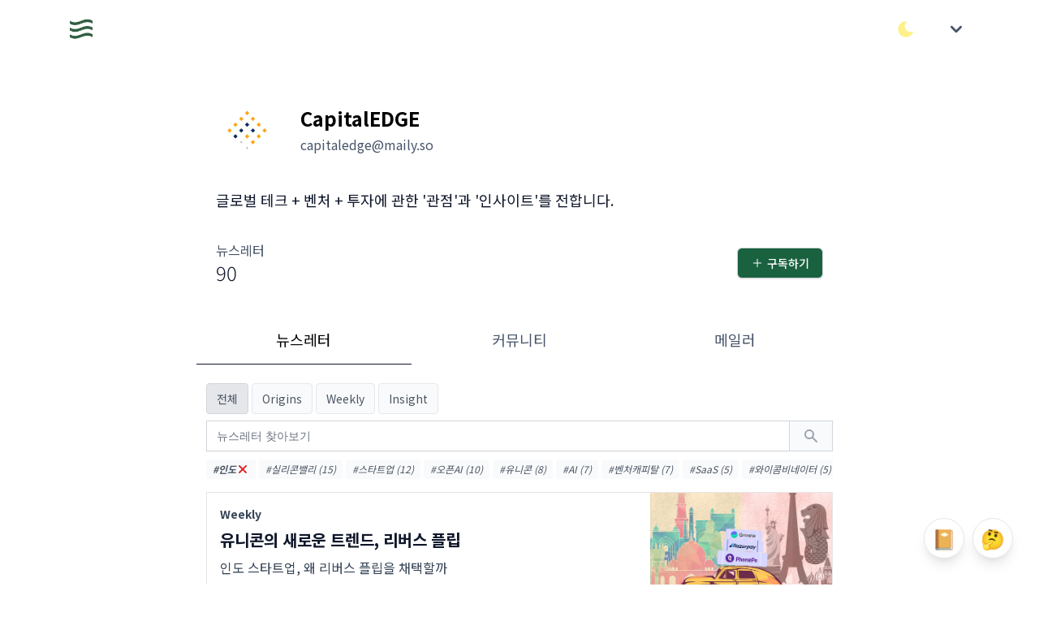

--- FILE ---
content_type: text/html; charset=utf-8
request_url: https://maily.so/capitaledge/posts?page=2&tag=%EC%9D%B8%EB%8F%84&controller=spaces%2Fposts&action=index&space_url=capitaledge
body_size: 13146
content:
<!DOCTYPE html>
<html lang="en">
<head>
    <title>CapitalEDGE</title>
  <meta name="description" content="글로벌 테크 + 벤처 + 투자에 관한 &#39;관점&#39;과 &#39;인사이트&#39;를 전합니다.">
  <meta property="og:type" content="object">
  <meta property="og:site_name" content="CapitalEDGE">
  <meta property="og:title" content="CapitalEDGE">
  <meta property="og:description" content="글로벌 테크 + 벤처 + 투자에 관한 &#39;관점&#39;과 &#39;인사이트&#39;를 전합니다.">
  <meta property="og:url" content="https://maily.so/capitaledge">
    <meta property="og:image" content="https://cdn.maily.so/202406/1719125689807036.jpeg"/>
  <meta name="keywords" content="CapitalEDGE, 글로벌 테크 + 벤처 + 투자에 관한 &#39;관점&#39;과 &#39;인사이트&#39;를 전합니다.">

<meta name="robots" content="index, follow">
<meta name="googlebot" content="index, follow">
<meta name="yeti" content="index, follow">

<link rel="icon" type="image/x-icon" href="https://cdn.maily.so/public/assets/favicon-c266a1e848f4af2995c26f9c4ed8a3dd7f9b42a3edbb7ec2d66e59dddfd31233.ico" />
  <link rel="icon" type="image/png" href="https://cdn.maily.so/public/assets/favicon-16x16-30080689ca210421e5bfe2bfacc21ee49e7b9b2b9577788b583fbc85c4ed55e9.png" sizes="16x16" />
  <link rel="icon" type="image/png" href="https://cdn.maily.so/public/assets/favicon-32x32-68cf5fbf9a77decec8c08402e7c00a521d14ed18945a0366054c864f07ac5bc6.png" sizes="32x32" />
<link rel="apple-touch-icon" type="image/png" href="https://cdn.maily.so/public/assets/apple-touch-icon-a1b2509b8dafc485b1dbda0c7653fa1d13c919850875d70f949a69fecef67323.png" />

<link rel="manifest" type="image/x-icon" href="https://cdn.maily.so/public/assets/site-245bdd6b8d4f4b6bcb28cd3b3363fa184013beb32b0ada00bcf7abab05b0bb55.webmanifest" />
<link rel="mask-icon" type="image/x-icon" href="https://cdn.maily.so/public/assets/safari-pinned-tab-5f3faecab55a21da1f0f0bca65cda47edfffa8339e04cfe3bb0300e627872fef.svg" color="#5bbad5" />

<meta name="msapplication-TileColor" content="#da532c">
<meta content="width=device-width,minimum-scale=1,initial-scale=1" name="viewport">

<meta name="theme-color" content="#ffffff" media="(prefers-color-scheme: light)">
<meta name="theme-color" content="#1b1917" media="(prefers-color-scheme: dark)">

<meta name="csrf-param" content="authenticity_token" />
<meta name="csrf-token" content="DFhK7HcFCxk2jnXQXbJkfID_hVN-nfmMdCa29ENYYgrOR71ZOUFeBXKWKgHx8p-0YPIY3gy9TBKQhVO5QhgSdw" />


<script type="text/javascript" charset="utf-8">
  (function() {
    function getInitialColorMode() {

      const persistedColorPreference = window.localStorage.getItem('nightwind-mode');
      const hasPersistedPreference = typeof persistedColorPreference === 'string';
      if (hasPersistedPreference) {
        return persistedColorPreference;
      }
      const mql = window.matchMedia('(prefers-color-scheme: dark)');
      const hasMediaQueryPreference = typeof mql.matches === 'boolean';
      if (hasMediaQueryPreference) {
        return mql.matches ? 'dark' : 'light';
      }
      return 'light';
    }
    getInitialColorMode() === 'light' ? document.documentElement.classList.remove('dark') : document.documentElement.classList.add('dark');
  })()
</script>


<script src="https://cdn.maily.so/public/vite/assets/application-BJsMrTmP.js" crossorigin="anonymous" type="module"></script><link rel="modulepreload" href="https://cdn.maily.so/public/vite/assets/application-BJsMrTmP.js" as="script" crossorigin="anonymous">
<link rel="modulepreload" href="https://cdn.maily.so/public/vite/assets/stimulus_loader-DXIdEfot.js" as="script" crossorigin="anonymous">
<link rel="modulepreload" href="https://cdn.maily.so/public/vite/assets/zoom-DRlziGC9.js" as="script" crossorigin="anonymous">
<link rel="stylesheet" href="https://cdn.maily.so/public/vite/assets/application-DeeMXptt.css" />


<script src="https://ajax.googleapis.com/ajax/libs/webfont/1.6.26/webfont.js" defer></script>
<script>
  document.addEventListener("turbo:load", function() {
    WebFont.load({
      google: {
        families: ['Noto Sans KR:100,300,400,500,700,900']
      }
    });
  })
</script>

<link rel="preload" crossorigin="anonymous" href="https://fastly.jsdelivr.net/gh/wanteddev/wanted-sans@v1.0.1/packages/wanted-sans/fonts/webfonts/variable/split/WantedSansVariable.min.css">


    <!-- Global site tag (gtag.js) - Google Analytics -->
    <script async src="https://www.googletagmanager.com/gtag/js?id=G-D0Z3Q83EN3"></script>
    <script>
      window.dataLayer = window.dataLayer || [];
      function gtag(){dataLayer.push(arguments);}
      gtag('js', new Date());
      window.lastGoogleAnalyticsTimeStamp = -0;

      document.addEventListener("turbo:load", function(event) {
        if(typeof(gtag) == "function") {
            if (window.lastGoogleAnalyticsTimeStamp < event.timeStamp) {
                gtag("config", "G-D0Z3Q83EN3", {
                    "page_title": document.title,
                    "page_path": event.detail.url.replace(window.location.protocol + "//" + window.location.hostname + (location.port && ":" + location.port), ""),
                });
            }

            window.lastGoogleAnalyticsTimeStamp = event.timeStamp;
        }
      });
    </script>

    <script async src="https://pagead2.googlesyndication.com/pagead/js/adsbygoogle.js?client=ca-pub-6146308520594364"
            crossorigin="anonymous"></script>

  <script type="text/javascript" charset="utf-8">
    window.dataLayer = window.dataLayer || [];
    function gtag(){dataLayer.push(arguments);}
    gtag('js', new Date());
</script>






</head>

<body class="bg-white dark:bg-stone-900"
      style="--primary-background-color: #ffffff;
        --primary-text-color: #000000;">

  <div id="loginModal"
     data-controller="components--modal components--auth"
     data-components--modal-initial-status="false">
  <div data-target="components--modal.modal" style="display: none;"
       class="fixed bottom-0 inset-x-0 px-4 pb-6 sm:inset-0 sm:p-0 sm:flex sm:items-center sm:justify-center z-40">
    <div data-action="click->components--modal#hideModal"
         class="fixed inset-0 transition-opacity">
      <div class="absolute inset-0 bg-stone-300 dark:bg-stone-700 opacity-75 z-40"></div>
    </div>
    <div class="bg-white dark:bg-stone-900 rounded-lg p-4 overflow-auto shadow-xl transform transition-all max-w-sm lg:max-w-lg w-full mx-auto sm:p-6"
         style="max-height: 75vh;"
         role="dialog" aria-modal="true" aria-labelledby="modal-headline">
      <form class="relative" data-components--auth-target="form" action="/capitaledge/users/pin_sign_in" accept-charset="UTF-8" data-remote="true" method="post"><input type="hidden" name="authenticity_token" value="k0dUGrRRbQ1u1G90vW8lvnkbO7eMlJ4qyVhNopAHko7h2yXihh3i8sDbf6ZSd9vHMdWL0yCMPP2wnfVTZKYymQ" autocomplete="off" />
        <div class="space-y-4">
          <div class="space-y-1">
            <p class="text-lg font-medium text-slate-900 dark:text-slate-200">
              로그인이 필요해요
            </p>
            <p class="text-sm text-slate-600 dark:text-slate-300">이메일 인증으로 간편하게 로그인/가입을 하실 수 있어요. (계정이 없으시면, 자동으로 메일리
              회원가입이 되며 계정 설정에서 비밀번호를 지정하실 수 있어요.)</p>
          </div>
          <div class="space-y-2">
            <label class="text-sm font-medium leading-5 text-slate-700 dark:text-slate-300" for="email">이메일</label>
            <div class="mt-1 flex rounded-md shadow-sm">
              <div class="relative flex-1 focus-within:z-40">
                <input data-components--auth-target="email" placeholder="wonderful@gmail.com" required="required" class="bg-white dark:bg-stone-900 bg-dark-maily text-slate-900 dark:text-slate-200 shadow-sm focus:ring-blue-300 focus:border-blue-300 block w-full sm:text-sm border-gray-300 dark:border-gray-500 rounded-none rounded-l-md border-r-0" type="email" name="email" id="email" />
              </div>
              <button type="button"
                      data-action="click->components--auth#startAuthentication"
                      data-components--auth-target="authButton"
                      class="-ml-px maily-green-button rounded-none rounded-r-md border-green-333 dark:border-green-800">
                인증하기
              </button>
            </div>
          </div>
          <div class="hidden" data-target="components--auth.authenticationField">
            <div class="flex justify-between">
              <label for="email" class="text-sm font-medium leading-5 text-slate-700 dark:text-slate-300">이메일
                인증하기</label>
              <span data-action="click->components--auth#resendPin"
                    class="text-xs font-bold leading-5 text-green-700 cursor-pointer">재발송</span>
            </div>
            <div class="mt-1 flex rounded-md shadow-sm">
              <div class="relative flex-grow focus-within:z-40">
                <input autocomplete="off" placeholder="12345678" pattern="[0-9]*" inputmode="numeric" data-components--auth-target="pin" class="bg-white dark:bg-stone-900 bg-dark-maily text-slate-900 dark:text-slate-200 shadow-sm focus:ring-blue-300 focus:border-blue-300 block w-full sm:text-sm border-gray-300 dark:border-gray-500 rounded-none rounded-l-md border-r-0" min="10000000" max="99999999" type="number" name="user_pin" id="user_pin" />
              </div>
              <input type="submit" name="commit" value="확인" class="-ml-px maily-green-button rounded-none rounded-r-md border-green-333 dark:border-green-800" data-disable-with="확인중..." />
            </div>
            <p class="mt-2 text-sm text-slate-600 dark:text-slate-300"
               data-target="components--auth.pinNotification">이메일로 전송 된 8자리 숫자를 입력해주세요</p>
          </div>
          <div class="mt-3" id="privacyAgreement">
            <div class="flex items-center">
              <input name="privacy_agreement" type="hidden" value="0" autocomplete="off" /><input required="required" data-components--auth-target="privacyAgreement" class="focus:ring-green-333 h-4 w-4 text-green-700 dark:text-green-700 border-gray-300 dark:border-gray-500 rounded" type="checkbox" value="1" checked="checked" name="privacy_agreement" id="privacy_agreement" />
              <label class="w-full text-left ml-2 block text-xs leading-5 text-gray-700 dark:text-gray-300 cursor-pointer" for="privacy_agreement">
                메일리 <a target="_blank" class="underline hover:text-slate-700 dark:text-slate-300" href="https://maily.so/app/service_policy">이용약관</a> <a target="_blank" class="underline hover:text-slate-700 dark:text-slate-300" href="https://maily.so/app/privacy_agreement">개인정보처리방침</a>
                에 동의합니다.
</label>            </div>
          </div>
        </div>
</form>      <div class="border-t border-gray-100 dark:border-gray-700 my-3 md:my-5"></div>
      <div class="my-6">
        
    <form class="button_to" method="post" action="/app/users/auth/google_oauth2?redirect_path=%2Fcapitaledge%2Fposts%3Fpage%3D2%26tag%3D%25EC%259D%25B8%25EB%258F%2584%26controller%3Dspaces%252Fposts%26action%3Dindex%26space_url%3Dcapitaledge&amp;space_url=capitaledge"><button data-turbo="false" class="group relative w-full flex justify-center py-2 px-4 border text-sm leading-5 font-medium rounded-md primary-start border border-gray-300 dark:border-gray-500 text-slate-700 dark:text-slate-300 bg-white dark:bg-stone-900 hover:text-slate-600 dark:text-slate-300 focus:outline-none focus:border-blue-300 focus:ring-blue-300 active:text-gray-800 dark:text-gray-100 active:bg-slate-50 dark:bg-slate-800 astro-primary primary-end transition duration-150 ease-in-out" type="submit">
      <span class="absolute left-0 inset-y-0 flex items-center pl-3">
            <svg class="w-5 h-5 mr-2" width="20" height="20" viewBox="0 0 20 20" version="1.1" xmlns="http://www.w3.org/2000/svg" xmlns:xlink="http://www.w3.org/1999/xlink">
              <path d="M17.64,9.20454545 C17.64,8.56636364 17.5827273,7.95272727 17.4763636,7.36363636 L9,7.36363636 L9,10.845 L13.8436364,10.845 C13.635,11.97 13.0009091,12.9231818 12.0477273,13.5613636 L12.0477273,15.8195455 L14.9563636,15.8195455 C16.6581818,14.2527273 17.64,11.9454545 17.64,9.20454545 L17.64,9.20454545 Z" id="Shape" fill="#4285F4" sketch:type="MSShapeGroup"></path>
              <path d="M9,18 C11.43,18 13.4672727,17.1940909 14.9563636,15.8195455 L12.0477273,13.5613636 C11.2418182,14.1013636 10.2109091,14.4204545 9,14.4204545 C6.65590909,14.4204545 4.67181818,12.8372727 3.96409091,10.71 L0.957272727,10.71 L0.957272727,13.0418182 C2.43818182,15.9831818 5.48181818,18 9,18 L9,18 Z" id="Shape" fill="#34A853" sketch:type="MSShapeGroup"></path>
              <path d="M3.96409091,10.71 C3.78409091,10.17 3.68181818,9.59318182 3.68181818,9 C3.68181818,8.40681818 3.78409091,7.83 3.96409091,7.29 L3.96409091,4.95818182 L0.957272727,4.95818182 C0.347727273,6.17318182 0,7.54772727 0,9 C0,10.4522727 0.347727273,11.8268182 0.957272727,13.0418182 L3.96409091,10.71 L3.96409091,10.71 Z" id="Shape" fill="#FBBC05" sketch:type="MSShapeGroup"></path>
              <path d="M9,3.57954545 C10.3213636,3.57954545 11.5077273,4.03363636 12.4404545,4.92545455 L15.0218182,2.34409091 C13.4631818,0.891818182 11.4259091,0 9,0 C5.48181818,0 2.43818182,2.01681818 0.957272727,4.95818182 L3.96409091,7.29 C4.67181818,5.16272727 6.65590909,3.57954545 9,3.57954545 L9,3.57954545 Z" id="Shape" fill="#EA4335" sketch:type="MSShapeGroup"></path>
            </svg>
          </span>

      <span>구글로 시작하기</span>
</button><input type="hidden" name="authenticity_token" value="M2MtDleYyIO19LLn54c2T6rq6O8Wg7m_hdldvI4vL2-vIuX1swVypL6u9T73yj0vti0Gv9DNvriZCXY7muKAeQ" autocomplete="off" /></form>
      </div>
      <div class="text-right">
        <a class="text-sm lg:text-base leading-5 lg:leading-6 font-medium text-green-700 dark:text-green-700 cursor-pointer hover:text-green-600 dark:hover:text-green-600" href="/capitaledge/users/sign_in?redirect_path=%2Fcapitaledge%2Fposts%3Fpage%3D2%26tag%3D%25EC%259D%25B8%25EB%258F%2584%26controller%3Dspaces%252Fposts%26action%3Dindex%26space_url%3Dcapitaledge">
          비밀번호로 로그인 하기
</a>      </div>
    </div>
  </div>
</div>


<nav class="bg-white dark:bg-stone-900">
  <div class="w-full max-w-6xl mx-auto px-5 py-3">
    <div class="w-full flex justify-between h-10 lg:h-12 space-x-2 lg:space-x-3">
        <div class="flex-1 flex md:flex items-center space-x-2 truncate">
          <a class="block shrink-0" href="/">
            <img alt="메일리 로고" class="w-7 lg:w-8 h-7 lg:h-8 border-2 border-transparent object-cover" src="https://cdn.maily.so/images/logo_icon.png" />
</a>        </div>
      <div class="flex items-center space-x-4 lg:space-x-5">
        <button type="button"
                data-controller="components--darkmode"
                data-action="click->components--darkmode#toggleColorMode"
                aria-label="다크/라이트 모드 전환"
                class="flex items-center justify-center">
          <svg xmlns="http://www.w3.org/2000/svg" class="text-yellow-200 hover:text-yellow-300 fill-current stroke-current h-6 w-6 inline-block dark:hidden" width="44" height="44" viewBox="0 0 24 24" stroke-width="1.5" stroke="#2c3e50" fill="none" stroke-linecap="round" stroke-linejoin="round">
            <path stroke="none" d="M0 0h24v24H0z" fill="none"/>
            <path d="M12 3c.132 0 .263 0 .393 0a7.5 7.5 0 0 0 7.92 12.446a9 9 0 1 1 -8.313 -12.454z"/>
          </svg>
          <svg xmlns="http://www.w3.org/2000/svg" class="text-yellow-200 hover:text-yellow-300 fill-current stroke-current h-6 w-6 hidden dark:block" width="44" height="44" viewBox="0 0 24 24" stroke-width="1.5" stroke="#2c3e50" fill="none" stroke-linecap="round" stroke-linejoin="round">
            <path stroke="none" d="M0 0h24v24H0z" fill="none"/>
            <circle cx="12" cy="12" r="4"/>
            <path d="M3 12h1m8 -9v1m8 8h1m-9 8v1m-6.4 -15.4l.7 .7m12.1 -.7l-.7 .7m0 11.4l.7 .7m-12.1 -.7l-.7 .7"/>
          </svg>
        </button>
          <div class="shrink-0">
              <div x-data="{ open: false }"
                   class="ml-2 lg:ml-3 shrink-0 flex items-center">
                <div @click.outside="open = false" class="relative" x-data="{ open: false }">
                  <div>
                    <button
                      @click="open = !open"
                      style="touch-action: manipulation;"
                      type="button" class="z-10 z-10 flex text-sm border-2 border-transparent rounded-full focus:outline-none focus:border-gray-300 transition duration-150 ease-in-out" aria-haspopup="true" aria-expanded="true">
                      <svg class="h-8 w-8 p-0.5 fill-current text-slate-600 dark:text-slate-300" xmlns="http://www.w3.org/2000/svg" viewBox="0 0 20 20" fill="currentColor">
                        <path fill-rule="evenodd" d="M5.293 7.293a1 1 0 011.414 0L10 10.586l3.293-3.293a1 1 0 111.414 1.414l-4 4a1 1 0 01-1.414 0l-4-4a1 1 0 010-1.414z" clip-rule="evenodd"/>
                      </svg>
                    </button>
                  </div>
                  <div x-show="open"
                       style="display: none;"
                       x-description="Profile dropdown panel, show/hide based on dropdown state." x-transition:enter="transition ease-out duration-200" x-transition:enter-start="transform opacity-0 scale-95" x-transition:enter-end="transform opacity-100 scale-100" x-transition:leave="transition ease-in duration-75" x-transition:leave-start="transform opacity-100 scale-100" x-transition:leave-end="transform opacity-0 scale-95"
                       class="z-[2000] origin-top-right absolute right-0 mt-2 w-48 rounded-md shadow-lg" style="display: none;">
                    <div class="rounded-md bg-white dark:bg-stone-900 border border-stone-200 dark:border-stone-600" role="menu" aria-orientation="vertical" aria-labelledby="options-menu">
                      <div class="px-4 py-3">
                        <p class="text-slate-600 dark:text-slate-300 text-sm leading-5">
                          로그인을 안해도 바로 구독할 수 있어요 :)
                        </p>
                      </div>
                      <div class="border-t border-gray-100 dark:border-gray-700"></div>
                      <div class="py-1">
                        <a @click="open = false"
                           data-controller="components--remote"
                           data-action="click->components--remote#openSubscriptionModal"
                           class="cursor-pointer block px-4 py-2 text-sm text-green-700 dark:text-green-700 leading-5 hover:bg-gray-100 dark:bg-stone-900 dark:text-slate-200 dark:hover:bg-stone-700 focus:outline-none focus:bg-gray-100 focus:text-slate-900 dark:text-slate-200" role="menuitem">
                          구독하기
                        </a>
                        <a class="block px-4 py-2 text-sm leading-5 text-slate-600 bg-white hover:text-slate-900 hover:bg-stone-200 dark:bg-stone-900 dark:text-slate-200 dark:hover:bg-stone-700 focus:outline-none focus:bg-gray-100 focus:text-slate-900 dark:text-slate-200" href="/capitaledge/users/sign_in?redirect_path=%2Fcapitaledge%2Fposts%3Fpage%3D2%26tag%3D%25EC%259D%25B8%25EB%258F%2584%26controller%3Dspaces%252Fposts%26action%3Dindex%26space_url%3Dcapitaledge">
                          로그인
</a>                      </div>
                    </div>
                  </div>
                </div>
              </div>
          </div>
      </div>
    </div>
  </div>
  </div>
</nav>
<div class="z-30 fixed inset-0 flex items-end justify-center px-4 py-6 pointer-events-none sm:p-6 sm:items-start sm:justify-end">
  <div id="flashesContainer"
       data-controller="components--flashes"
       data-components--flashes-target="container"
       class="flex flex-col max-w-sm w-full space-y-2">
    
  </div>
</div>

<div class="pb-14 lg:pb-20 bg-white dark:bg-stone-900"
     id="appContainer"
     style="min-height: 75vh;">
  <div class="max-w-6xl w-full mx-auto grid grid-cols-7 gap-4 md:gap-8 md:p-3 md:py-8">
  <div class="hidden md:block md:col-span-1"></div>

  <div class="col-span-7 md:col-span-5">
    <div class="px-6">
      <div class="flex mt-4 mb-8">
        <div class="w-full shrink-0 group block focus:outline-none">
          <div class="flex items-center">
            <img alt="CapitalEDGE의 프로필 이미지" class="inline-block h-16 w-16 md:h-20 md:w-20 object-cover rounded-full shrink-0" loading="lazy" src="https://cdn.maily.so/202409/1726262270303816.jpeg" />
            <div class="ml-3 md:ml-6 flex-1">
              <div class="flex-1">
                <h2 class="text-black dark:text-white text-lg md:text-2xl font-bold max-w-3/4">CapitalEDGE</h2>
                <div class="sm:mt-1 flex flex-wrap sm:items-center gap-2 sm:gap-3">
                  <div class="flex space-x-2 items-center">
                    <p class="text-sm md:text-base font-normal text-slate-600 dark:text-slate-300 flex items-center justify-between">capitaledge@maily.so</p>
                  </div>

                </div>
              </div>
            </div>
          </div>
        </div>
      </div>

      <p class="text-slate-900 dark:text-slate-200 text-base md:text-lg leading-6 font-normal whitespace-pre-line max-w-3/4 mb-9">글로벌 테크 + 벤처 + 투자에 관한 '관점'과 '인사이트'를 전합니다.</p>

      <div class="mb-9 flex">
        <div class="flex-1 flex space-x-5">
          <div>
            <p class="text-sm md:text-base font-normal text-slate-600 dark:text-slate-300 flex items-center justify-between">뉴스레터</p>
            <h2 class="text-slate-900 dark:text-slate-200 text-xl md:text-2xl font-light">90</h2>
          </div>
        </div>
        <div class="shrink-0 flex items-center">
            <div id="subscribeModal"
     data-controller="components--subscribe-modal"
     data-components--subscribe-modal-initial-status="false">
  <span class="inline-flex rounded-md shadow-sm">
    <button data-action="click->components--subscribe-modal#showModal"
            class="maily-green-button">
      <svg xmlns="http://www.w3.org/2000/svg" class="stroke-current text-white dark:text-white h-4 w-4 mr-1" width="44" height="44" viewBox="0 0 24 24" stroke-width="1.5" stroke="#2c3e50" fill="none" stroke-linecap="round" stroke-linejoin="round">
        <path stroke="none" d="M0 0h24v24H0z" fill="none"/>
        <line x1="12" y1="5" x2="12" y2="19"/>
        <line x1="5" y1="12" x2="19" y2="12"/>
      </svg>
      구독하기
    </button>
  </span>
  <div data-target="components--subscribe-modal.modal" style="display: none;"
       class="fixed bottom-0 inset-x-0 px-4 pb-6 sm:inset-0 sm:p-0 sm:flex sm:items-center sm:justify-center z-30">
    <div data-action="click->components--subscribe-modal#hideModal"
         class="fixed inset-0 transition-opacity">
      <div class="absolute inset-0 bg-stone-300 dark:bg-stone-700 opacity-75 z-30"></div>
    </div>
    <div class="relative bg-white dark:bg-stone-900 rounded-lg px-4 pt-5 pb-4 overflow-auto shadow-xl transform transition-all max-w-sm sm:max-w-xl w-full mx-auto sm:p-6"
         style="max-height: 75vh;"
         role="dialog" aria-modal="true" aria-labelledby="modal-headline">
      <fieldset class="space-y-3 lg:space-y-4">
        <legend class="text-lg font-medium text-slate-900 dark:text-slate-200 mb-2">
          CapitalEDGE 구독하기
        </legend>

        <p class="text-sm text-slate-900 dark:text-slate-200 text-left whitespace-pre-line" style="word-break: keep-all;">매주 투자자가 직접 쓰는 글로벌 테크산업 | 벤처투자 | 스타트업 전문 비즈니스 뉴스레터입니다. 이슈에 대한 단편적 해석을 넘어, 직접 분석하고 검토한 내용을 바탕으로 테크 투자에 대한 보다 생생한 이야기를 전달합니다.

네이버 CapitalEDGE | <a class="underline font-bold hover:opacity-75 break-all" target="_blank" href="https://contents.premium.naver.com/capitaledge/edge">https://contents.premium.naver.com/capitaledge/edge</a> 
서브스택 CapitalEDGE | <a class="underline font-bold hover:opacity-75 break-all" target="_blank" href="https://thecapitaledge.substack.com/">https://thecapitaledge.substack.com/</a>

</p>
      </fieldset>

      


      <form id="subscribeModal" class="" data-components--subscribe-modal-target="form" data-controller="google-analytics--form" data-action="submit-&gt;google-analytics--form#event" data-event-params="{&quot;name&quot;:&quot;subscribe&quot;,&quot;component&quot;:&quot;modal&quot;}" action="/capitaledge/subscriptions" accept-charset="UTF-8" data-remote="true" method="post"><input type="hidden" name="authenticity_token" value="ppboEkj65ABACdRv7anGYpWVBTyD1na70z8s1jRI1n_9v8i6j3XRB_jdPVXUzungsGvqd2UwOgleJjDc2veR3g" autocomplete="off" />
        <input value="https://maily.so/capitaledge/posts?page=2&amp;tag=%EC%9D%B8%EB%8F%84&amp;controller=spaces%2Fposts&amp;action=index&amp;space_url=capitaledge" autocomplete="off" type="hidden" name="subscription[referrer_url]" id="subscription_referrer_url" />
        <div style="position: absolute; top: -500px;">
          <input placeholder="가짜필드" class="" type="text" name="subscription[profile]" id="subscription_profile" />
        </div>
        <fieldset class="space-y-3 lg:space-y-4">
            <input id="a8d018acd35d9859baf53d1e0d342dc3_free" required="required" data-action="click-&gt;components--subscribe-modal#forFreePlan" class="hidden" type="radio" value="free" checked="checked" name="subscription[plan]" />

          
        </fieldset>

          <div class="mt-6 space-y-2"
               data-controller="components--email-validator">
            <div class="mt-1 relative rounded-md shadow-sm">
              <label class="absolute -top-2 left-2 inline-block bg-white dark:bg-stone-900 px-1 text-xs font-medium text-slate-900 dark:text-slate-200" for="subscription_email">이메일</label>
              <input data-components--subscribe-modal-target="email" data-components--email-validator-target="email" data-action="keyup-&gt;components--email-validator#validateEmail" placeholder="wonderful@gmail.com" required="required" class="bg-white dark:bg-stone-900 bg-dark-maily text-slate-900 dark:text-slate-200 shadow-sm focus:ring-blue-300 focus:border-blue-300 block w-full sm:text-sm border-gray-300 dark:border-gray-500 rounded-md" type="email" name="subscription[email]" id="subscription_email" />
            </div>

            <p class="hidden mt-1 text-xs text-green-600"
               data-components--email-validator-target="emailValidation"></p>
          </div>

            <div class="mt-4 relative rounded-md shadow-sm">
              <label class="absolute -top-2 left-2 inline-block bg-white dark:bg-stone-900 px-1 text-xs font-medium text-slate-900 dark:text-slate-200" for="subscription_name">닉네임</label>
              <input placeholder="라이언" data-components--subscribe-modal-target="name" class="bg-white dark:bg-stone-900 bg-dark-maily text-slate-900 dark:text-slate-200 shadow-sm focus:ring-blue-300 focus:border-blue-300 block w-full sm:text-sm border-gray-300 dark:border-gray-500 rounded-md" type="text" name="subscription[name]" id="subscription_name" />
            </div>


          <div class="mt-3">
            <script src="https://www.recaptcha.net/recaptcha/api.js" async defer ></script>
<div data-sitekey="6LcBSkEaAAAAAP3s5SItSz41SJttHWghaybLELpz" class="g-recaptcha "></div>

          </div>
          <div class="mt-5 hidden"
               data-target="components--subscribe-modal.authenticationField">
            <div class="flex justify-between">
              <label for="email" class="text-sm font-medium leading-5 text-slate-700 dark:text-slate-300">이메일
                인증하기</label>
              <span data-action="click->components--subscribe-modal#resendPin"
                    class="text-xs font-bold leading-5 text-green-700 cursor-pointer">재발송</span>
            </div>
            <div class="mt-1 flex rounded-md shadow-sm">
              <div class="relative flex-grow focus-within:z-30">
                <input autocomplete="off" placeholder="12345678" pattern="[0-9]*" inputmode="numeric" data-target="components--subscribe-modal.pin" class="bg-white dark:bg-stone-900 bg-dark-maily text-slate-900 dark:text-slate-200 shadow-sm focus:ring-blue-300 focus:border-blue-300 block w-full sm:text-sm border-gray-300 dark:border-gray-500 rounded-none rounded-l-md" min="10000000" max="99999999" type="number" name="subscription[user_pin]" id="subscription_user_pin" />
              </div>
              <input type="submit" name="commit" value="확인" class="-ml-px maily-green-button rounded-none rounded-r-md" data-disable-with="확인중..." />
            </div>
            <p class="mt-2 text-sm text-slate-600 dark:text-slate-300"
               data-target="components--subscribe-modal.pinNotification">이메일로 전송 된 8자리 숫자를 입력해주세요</p>
          </div>
          <div class="mt-3" id="privacyAgreement">
            <div class="flex items-center">
              <input name="subscription[privacy_agreement]" type="hidden" value="0" autocomplete="off" /><input required="required" data-target="components--subscribe-modal.privacyAgreement" class="focus:ring-green-333 h-4 w-4 text-green-700 dark:text-green-700 border-gray-300 dark:border-gray-500 rounded" type="checkbox" value="1" checked="checked" name="subscription[privacy_agreement]" id="subscription_privacy_agreement" />
              <label class="w-full text-left ml-2 block text-xs leading-5 text-gray-700 dark:text-gray-300 cursor-pointer" for="subscription_privacy_agreement">
                [필수]
                메일리 <a target="_blank" class="underline hover:text-slate-700 dark:text-slate-300" href="https://maily.so/app/service_policy">이용약관</a> <a target="_blank" class="underline hover:text-slate-700 dark:text-slate-300" href="https://maily.so/app/privacy_agreement">개인정보처리방침</a>
                에 동의합니다.
</label>            </div>
          </div>

        <input type="submit" name="commit" value="Create 구독" class="hidden" data-components--subscribe-modal-target="hiddenSubmit" data-disable-with="Create 구독" />
</form>
      <div class="sticky bottom-0 mt-5 sm:mt-6 grid grid-cols-2 gap-3 grid-flow-row-dense"
           data-target="components--subscribe-modal.confirmButtons">
          <span class="flex w-full rounded-md shadow-sm col-start-2"
                data-target="components--subscribe-modal.confirmFreePlan">
            <button type="button"
                    data-action="click->components--subscribe-modal#submitForm"
                    class="w-full maily-green-button">
              구독하기
            </button>
          </span>

        <span class="flex w-full rounded-md shadow-sm col-start-2 hidden"
              data-target="components--subscribe-modal.confirmPaidPlan">
            <button data-action="click->components--subscribe-modal#startAuthentication"
                    type="button" class="w-full maily-green-button">
              구독하기
            </button>
          </span>

        <span class="flex w-full rounded-md shadow-sm mt-0 col-start-1">
            <button data-action="click->components--subscribe-modal#hideModal"
                    type="button" class="w-full maily-white-button">취소</button>
          </span>
      </div>

        <div class="border-t border-gray-100 dark:border-gray-700 my-3 md:my-5"></div>

        
    <form class="button_to" method="post" action="/app/users/auth/google_oauth2?redirect_path=%2Fcapitaledge%2Fposts%3Fpage%3D2%26tag%3D%25EC%259D%25B8%25EB%258F%2584%26controller%3Dspaces%252Fposts%26action%3Dindex%26space_url%3Dcapitaledge%26pop%3Dup&amp;space_url=capitaledge"><button data-turbo="false" class="group relative w-full flex justify-center py-2 px-4 border text-sm leading-5 font-medium rounded-md primary-start border border-gray-300 dark:border-gray-500 text-slate-700 dark:text-slate-300 bg-white dark:bg-stone-900 hover:text-slate-600 dark:text-slate-300 focus:outline-none focus:border-blue-300 focus:ring-blue-300 active:text-gray-800 dark:text-gray-100 active:bg-slate-50 dark:bg-slate-800 astro-primary primary-end transition duration-150 ease-in-out" type="submit">
      <span class="absolute left-0 inset-y-0 flex items-center pl-3">
            <svg class="w-5 h-5 mr-2" width="20" height="20" viewBox="0 0 20 20" version="1.1" xmlns="http://www.w3.org/2000/svg" xmlns:xlink="http://www.w3.org/1999/xlink">
              <path d="M17.64,9.20454545 C17.64,8.56636364 17.5827273,7.95272727 17.4763636,7.36363636 L9,7.36363636 L9,10.845 L13.8436364,10.845 C13.635,11.97 13.0009091,12.9231818 12.0477273,13.5613636 L12.0477273,15.8195455 L14.9563636,15.8195455 C16.6581818,14.2527273 17.64,11.9454545 17.64,9.20454545 L17.64,9.20454545 Z" id="Shape" fill="#4285F4" sketch:type="MSShapeGroup"></path>
              <path d="M9,18 C11.43,18 13.4672727,17.1940909 14.9563636,15.8195455 L12.0477273,13.5613636 C11.2418182,14.1013636 10.2109091,14.4204545 9,14.4204545 C6.65590909,14.4204545 4.67181818,12.8372727 3.96409091,10.71 L0.957272727,10.71 L0.957272727,13.0418182 C2.43818182,15.9831818 5.48181818,18 9,18 L9,18 Z" id="Shape" fill="#34A853" sketch:type="MSShapeGroup"></path>
              <path d="M3.96409091,10.71 C3.78409091,10.17 3.68181818,9.59318182 3.68181818,9 C3.68181818,8.40681818 3.78409091,7.83 3.96409091,7.29 L3.96409091,4.95818182 L0.957272727,4.95818182 C0.347727273,6.17318182 0,7.54772727 0,9 C0,10.4522727 0.347727273,11.8268182 0.957272727,13.0418182 L3.96409091,10.71 L3.96409091,10.71 Z" id="Shape" fill="#FBBC05" sketch:type="MSShapeGroup"></path>
              <path d="M9,3.57954545 C10.3213636,3.57954545 11.5077273,4.03363636 12.4404545,4.92545455 L15.0218182,2.34409091 C13.4631818,0.891818182 11.4259091,0 9,0 C5.48181818,0 2.43818182,2.01681818 0.957272727,4.95818182 L3.96409091,7.29 C4.67181818,5.16272727 6.65590909,3.57954545 9,3.57954545 L9,3.57954545 Z" id="Shape" fill="#EA4335" sketch:type="MSShapeGroup"></path>
            </svg>
          </span>

      <span>구글로 시작하기</span>
</button><input type="hidden" name="authenticity_token" value="rlN-66-YfMJD8zbqLIN4B3lh2djoBTLm1eLqMa2-nbIyErYQSwXG5UipcTM8znNnZaY3iC5LNeHJMsG2uXMypA" autocomplete="off" /></form>

        <div class="top-1 lg:top-2 relative col-span-2 text-center text-gray-400 dark:text-gray-600">
            <span class="text-xs mb-1 cursor-pointer hover:underline"
                  data-controller="components--remote"
                  data-action="click->components--remote#openLoginModal">이미 구독하셨나요?</span>
        </div>
    </div>
  </div>
</div>
        </div>
      </div>
    </div>

    <div class="bg-white dark:bg-stone-900">
      <nav class="-mb-px w-full flex" id="tabs">
        <a class="flex-1 text-center py-4 cursor-pointer whitespace-nowrap border-b border-gray-900 dark:border-gray-200 text-base md:text-lg leading-5 dark:text-slate-300 focus:outline-none focus:text-green-800 focus:border-green-700" href="/capitaledge">뉴스레터</a>
          <a data-turbo="true" class="flex-1 text-center py-4  cursor-pointer whitespace-nowrap border-b border-transparent text-base md:text-lg leading-5 text-slate-600 dark:text-slate-300 hover:border-gray-900 dark:hover:border-gray-200 focus:outline-none focus:text-slate-900 focus:border-gray-900" href="/capitaledge/stories">커뮤니티</a>
        <a class="flex-1 text-center py-4  cursor-pointer whitespace-nowrap border-b border-transparent text-base md:text-lg leading-5 text-slate-600 dark:text-slate-300 hover:border-gray-900 dark:hover:border-gray-200 focus:outline-none focus:text-slate-900 focus:border-gray-900" href="/capitaledge/about">메일러</a>
      </nav>
      
    <turbo-frame id="space-capitaledge-posts">
      <div class="px-3 py-6 space-y-2 lg:space-y-4 relative">
        <div class="sticky top-1 space-y-2 z-10">
          
  <div class="flex items-start space-x-1"
  >
    <a class="flex-shrink-0" data-turbo-action="replace" href="/capitaledge/c/all">
        <span class="w-full inline-flex justify-center items-center px-3 py-2 rounded text-sm border border-gray-300 bg-gray-200 dark:bg-gray-900 text-gray-600 dark:text-gray-100">전체</span>
</a>
    <div class="grid grid-rows-1 grid-flow-col gap-1 auto-cols-max justify-start items-center justify-items-stretch content-evenly overflow-auto hide-scrollbar">
        <a class="filter-link justify-self-stretch" data-turbo-action="replace" href="/capitaledge/c/origins">
            <span class="w-full inline-flex justify-center items-center px-3 py-2 rounded text-sm border border-gray-200 bg-gray-50 hover:bg-gray-200 dark:bg-gray-800 dark:hover:bg-gray-900 text-gray-600 dark:text-gray-100">Origins</span>
</a>        <a class="filter-link justify-self-stretch" data-turbo-action="replace" href="/capitaledge/c/weekly">
            <span class="w-full inline-flex justify-center items-center px-3 py-2 rounded text-sm border border-gray-200 bg-gray-50 hover:bg-gray-200 dark:bg-gray-800 dark:hover:bg-gray-900 text-gray-600 dark:text-gray-100">Weekly</span>
</a>        <a class="filter-link justify-self-stretch" data-turbo-action="replace" href="/capitaledge/c/insight">
            <span class="w-full inline-flex justify-center items-center px-3 py-2 rounded text-sm border border-gray-200 bg-gray-50 hover:bg-gray-200 dark:bg-gray-800 dark:hover:bg-gray-900 text-gray-600 dark:text-gray-100">Insight</span>
</a>    </div>

  </div>


          <form class="relative flex" data-turbo-action="replace" action="/capitaledge/posts" accept-charset="UTF-8" method="get">
            <input placeholder="뉴스레터 찾아보기" autocomplete="off" class="bg-white dark:bg-stone-900 bg-dark-maily text-slate-900 dark:text-slate-200 shadow-sm focus:ring-blue-300 focus:border-blue-300 block w-full sm:text-sm border-gray-300 dark:border-gray-500 rounded-none" type="search" name="keyword" id="keyword" />
            <button type="submit" aria-label="검색하기" class="-ml-px relative inline-flex items-center px-4 py-2 border border-gray-300 dark:border-gray-500 text-sm leading-5 font-medium rounded-none text-slate-700 dark:text-slate-300 bg-slate-50 dark:bg-slate-800 hover:text-slate-600 dark:text-slate-300 hover:bg-white dark:bg-stone-900 focus:outline-none focus:ring-blue-300 focus:border-blue-300 active:bg-gray-100 active:text-slate-700 dark:text-slate-300 transition ease-in-out duration-150">
              <svg class="h-5 w-5 text-gray-400" fill="currentColor" viewBox="0 0 20 20">
                <path fill-rule="evenodd" d="M8 4a4 4 0 100 8 4 4 0 000-8zM2 8a6 6 0 1110.89 3.476l4.817 4.817a1 1 0 01-1.414 1.414l-4.816-4.816A6 6 0 012 8z" clip-rule="evenodd"></path>
              </svg>
            </button>
</form>
            <div class="flex items-center space-x-1">
                <a class="flex-shrink-0" data-turbo-action="replace" href="/capitaledge/posts">
                <span class="w-full inline-flex justify-center items-center px-2 py-1 rounded text-xs italic font-bold leading-4 bg-gray-50 hover:bg-gray-100 dark:bg-gray-800 dark:hover:bg-gray-900 text-gray-600 dark:text-gray-100">
                  #인도
                  <svg xmlns="http://www.w3.org/2000/svg" class="h-4 w-4 text-red-600 dark:text-red-400 stroke-current" viewBox="0 0 24 24" stroke-width="3" stroke="#2c3e50" fill="none" stroke-linecap="round" stroke-linejoin="round">
                    <path stroke="none" d="M0 0h24v24H0z" fill="none"/>
                    <path d="M18 6l-12 12"/>
                    <path d="M6 6l12 12"/>
                  </svg>
                </span>
</a>              <div class="grid grid-rows-1 grid-flow-col gap-1 auto-cols-max justify-start items-center justify-items-stretch content-evenly overflow-auto hide-scrollbar">
                    <a class="justify-self-stretch" data-turbo-action="replace" href="/capitaledge/posts?tag=%EC%8B%A4%EB%A6%AC%EC%BD%98%EB%B0%B8%EB%A6%AC">
                      <span class="w-full inline-flex justify-center items-center px-2 py-1 rounded text-xs italic leading-4 bg-gray-50 hover:bg-gray-100 dark:bg-gray-800 dark:hover:bg-gray-900 text-gray-600 dark:text-gray-100">#실리콘밸리 (15)</span>
</a>                    <a class="justify-self-stretch" data-turbo-action="replace" href="/capitaledge/posts?tag=%EC%8A%A4%ED%83%80%ED%8A%B8%EC%97%85">
                      <span class="w-full inline-flex justify-center items-center px-2 py-1 rounded text-xs italic leading-4 bg-gray-50 hover:bg-gray-100 dark:bg-gray-800 dark:hover:bg-gray-900 text-gray-600 dark:text-gray-100">#스타트업 (12)</span>
</a>                    <a class="justify-self-stretch" data-turbo-action="replace" href="/capitaledge/posts?tag=%EC%98%A4%ED%94%88AI">
                      <span class="w-full inline-flex justify-center items-center px-2 py-1 rounded text-xs italic leading-4 bg-gray-50 hover:bg-gray-100 dark:bg-gray-800 dark:hover:bg-gray-900 text-gray-600 dark:text-gray-100">#오픈AI (10)</span>
</a>                    <a class="justify-self-stretch" data-turbo-action="replace" href="/capitaledge/posts?tag=%EC%9C%A0%EB%8B%88%EC%BD%98">
                      <span class="w-full inline-flex justify-center items-center px-2 py-1 rounded text-xs italic leading-4 bg-gray-50 hover:bg-gray-100 dark:bg-gray-800 dark:hover:bg-gray-900 text-gray-600 dark:text-gray-100">#유니콘 (8)</span>
</a>                    <a class="justify-self-stretch" data-turbo-action="replace" href="/capitaledge/posts?tag=AI">
                      <span class="w-full inline-flex justify-center items-center px-2 py-1 rounded text-xs italic leading-4 bg-gray-50 hover:bg-gray-100 dark:bg-gray-800 dark:hover:bg-gray-900 text-gray-600 dark:text-gray-100">#AI (7)</span>
</a>                    <a class="justify-self-stretch" data-turbo-action="replace" href="/capitaledge/posts?tag=%EB%B2%A4%EC%B2%98%EC%BA%90%ED%94%BC%ED%83%88">
                      <span class="w-full inline-flex justify-center items-center px-2 py-1 rounded text-xs italic leading-4 bg-gray-50 hover:bg-gray-100 dark:bg-gray-800 dark:hover:bg-gray-900 text-gray-600 dark:text-gray-100">#벤처캐피탈 (7)</span>
</a>                    <a class="justify-self-stretch" data-turbo-action="replace" href="/capitaledge/posts?tag=SaaS">
                      <span class="w-full inline-flex justify-center items-center px-2 py-1 rounded text-xs italic leading-4 bg-gray-50 hover:bg-gray-100 dark:bg-gray-800 dark:hover:bg-gray-900 text-gray-600 dark:text-gray-100">#SaaS (5)</span>
</a>                    <a class="justify-self-stretch" data-turbo-action="replace" href="/capitaledge/posts?tag=%EC%99%80%EC%9D%B4%EC%BD%A4%EB%B9%84%EB%84%A4%EC%9D%B4%ED%84%B0">
                      <span class="w-full inline-flex justify-center items-center px-2 py-1 rounded text-xs italic leading-4 bg-gray-50 hover:bg-gray-100 dark:bg-gray-800 dark:hover:bg-gray-900 text-gray-600 dark:text-gray-100">#와이콤비네이터 (5)</span>
</a>                    <a class="justify-self-stretch" data-turbo-action="replace" href="/capitaledge/posts?tag=%EC%8A%A4%ED%8E%98%EC%9D%B4%EC%8A%A4X">
                      <span class="w-full inline-flex justify-center items-center px-2 py-1 rounded text-xs italic leading-4 bg-gray-50 hover:bg-gray-100 dark:bg-gray-800 dark:hover:bg-gray-900 text-gray-600 dark:text-gray-100">#스페이스X (4)</span>
</a>                    <a class="justify-self-stretch" data-turbo-action="replace" href="/capitaledge/posts?tag=%EC%95%A1%EC%85%80%EB%9F%AC%EB%A0%88%EC%9D%B4%ED%84%B0">
                      <span class="w-full inline-flex justify-center items-center px-2 py-1 rounded text-xs italic leading-4 bg-gray-50 hover:bg-gray-100 dark:bg-gray-800 dark:hover:bg-gray-900 text-gray-600 dark:text-gray-100">#액셀러레이터 (4)</span>
</a>                    <a class="justify-self-stretch" data-turbo-action="replace" href="/capitaledge/posts?tag=%EC%83%81%EC%9E%A5">
                      <span class="w-full inline-flex justify-center items-center px-2 py-1 rounded text-xs italic leading-4 bg-gray-50 hover:bg-gray-100 dark:bg-gray-800 dark:hover:bg-gray-900 text-gray-600 dark:text-gray-100">#상장 (4)</span>
</a>                    <a class="justify-self-stretch" data-turbo-action="replace" href="/capitaledge/posts?tag=%EB%8F%84%EC%96%B4%EB%8C%80%EC%8B%9C">
                      <span class="w-full inline-flex justify-center items-center px-2 py-1 rounded text-xs italic leading-4 bg-gray-50 hover:bg-gray-100 dark:bg-gray-800 dark:hover:bg-gray-900 text-gray-600 dark:text-gray-100">#도어대시 (4)</span>
</a>                    <a class="justify-self-stretch" data-turbo-action="replace" href="/capitaledge/posts?tag=%EC%83%98%EC%95%8C%ED%8A%B8%EB%A7%8C">
                      <span class="w-full inline-flex justify-center items-center px-2 py-1 rounded text-xs italic leading-4 bg-gray-50 hover:bg-gray-100 dark:bg-gray-800 dark:hover:bg-gray-900 text-gray-600 dark:text-gray-100">#샘알트만 (4)</span>
</a>                    <a class="justify-self-stretch" data-turbo-action="replace" href="/capitaledge/posts?tag=%EB%B2%A4%EC%B2%98%ED%88%AC%EC%9E%90">
                      <span class="w-full inline-flex justify-center items-center px-2 py-1 rounded text-xs italic leading-4 bg-gray-50 hover:bg-gray-100 dark:bg-gray-800 dark:hover:bg-gray-900 text-gray-600 dark:text-gray-100">#벤처투자 (4)</span>
</a>                    <a class="justify-self-stretch" data-turbo-action="replace" href="/capitaledge/posts?tag=%EB%A8%B8%EC%8A%A4%ED%81%AC">
                      <span class="w-full inline-flex justify-center items-center px-2 py-1 rounded text-xs italic leading-4 bg-gray-50 hover:bg-gray-100 dark:bg-gray-800 dark:hover:bg-gray-900 text-gray-600 dark:text-gray-100">#머스크 (3)</span>
</a>              </div>
            </div>
        </div>

        <div class="grid grid-cols-1  gap-2 lg:gap-4"
             id="preRenderedPosts"
             data-controller="posts--infinite"
             data-posts--infinite-target="postsContainer"
             data-posts--infinite-filter-api-value="/capitaledge/posts"
             data-posts--infinite-page-value="2"
             data-posts--infinite-finished-value="false"
             data-posts--infinite-params-value="{&quot;page&quot;:&quot;2&quot;,&quot;tag&quot;:&quot;인도&quot;,&quot;controller&quot;:&quot;spaces/posts&quot;,&quot;action&quot;:&quot;index&quot;,&quot;space_url&quot;:&quot;capitaledge&quot;}"
             data-posts--infinite-user-signed-in-value="false"
             data-action="scroll@window->posts--infinite#onScroll">
            
        </div>

            <div class="w-full max-w-full flex mb-2 bg-white dark:bg-stone-900">
              <div class="w-full h-32 lg:h-64 p-4 flex flex-col justify-center items-center leading-normal">
                <div class="text-slate-600 dark:text-slate-300 text-xl mb-2 truncate">'' 으로 찾을 수
                  있는
                  검색 결과가 없어요
                </div>
              </div>
            </div>
      </div>
</turbo-frame>

    </div>
  </div>

  <div class="hidden md:block md:col-span-1"></div>
</div>
    <a href="/app/guides"
   target="_blank"
   class="text-xl lg:text-2xl m-4 lg:m-8 cursor-pointer hover:bg-slate-50 dark:bg-slate-800 border border-stone-200 dark:border-stone-600 ring-2 ring-yellow-200"
   style="position: fixed;
     right: 60px;
     z-index: 15;
     bottom: 0;
     padding: 1px;
     border-radius: 100%;
     width: 50px;
     height: 50px;
     display: flex;
     align-items: center;
     justify-content: center;
     outline: none;
     box-shadow: 0 10px 15px -3px rgba(0, 0, 0, 0.1), 0 4px 6px -2px rgba(0, 0, 0, 0.05);">📔</a>

  <a href="/app/questions"
     target="_blank"
     class="text-xl lg:text-2xl m-4 lg:m-8 cursor-pointer hover:bg-slate-50 dark:bg-slate-800 border border-stone-200 dark:border-stone-600"
     style="position: fixed;
       right: 0;
       z-index: 15;
       bottom: 0;
       padding: 1px;
       border-radius: 100%;
       width: 50px;
       height: 50px;
       display: flex;
       align-items: center;
       justify-content: center;
       outline: none;
       box-shadow: 0 10px 15px -3px rgba(0, 0, 0, 0.1), 0 4px 6px -2px rgba(0, 0, 0, 0.05);">🤔</a>

</div>
<div class="w-full mx-auto bg-white dark:bg-stone-900 border-t border-gray-100 dark:border-gray-700">
  <div class="max-w-6xl w-full mx-auto grid grid-cols-4 gap-4 lg:gap-8 p-5 py-8 lg:py-16">
    <div class="col-span-4 md:col-span-2">
        <div class="mb-8 space-y-2">
          <b class="text-base text-black dark:text-white lg:text-xl">© 2026 CapitalEDGE</b>
            <p class="text-gray-600 dark:text-gray-300">글로벌 테크 + 벤처 + 투자에 관한 &#39;관점&#39;과 &#39;인사이트&#39;를 전합니다.</p>
        </div>
      <p class="text-gray-400 text-xs flex">
        <a href="https://maily.so">
          <img alt="메일리 로고" class="inline-block dark:hidden h-7 w-auto" src="https://cdn.maily.so/images/green_logo.png" />
          <img alt="메일리 로고" class="hidden dark:inline-block h-7 w-auto" src="https://cdn.maily.so/images/white_logo.png" />
</a>      </p>
      <p class="mt-4 text-gray-600 dark:text-gray-400 text-sm space-x-2">
        <a class="hover:text-green-700 underline cursor-pointer" href="/app/guides">도움말</a>
        <a class="hover:text-green-700 underline cursor-pointer" href="/app/questions">자주 묻는 질문</a>
        <a target="_blank" class="hover:text-green-700 underline cursor-pointer" href="https://forms.gle/ZhCNiWhTguYF5YZ77">오류 및 기능 관련 제보</a>
      </p>
      <p class="mt-2 text-gray-600 dark:text-gray-400 text-sm space-x-2">
        <span class="">서비스 이용 문의</span><a class="text-gray-600 dark:text-gray-400" href="mailto:admin@team.maily.so">admin@team.maily.so</a>
      </p>
      <div class="mt-6 text-gray-600 dark:text-gray-400 text-xs leading-5">
        <div x-data="{ open: false }" class="mb-1">
          <p @click="open = !open"
             class="flex items-center cursor-pointer group">메일리 사업자 정보
            <svg x-show="!open" xmlns="http://www.w3.org/2000/svg" class="w-4 h-4 stroke-current" width="44" height="44" viewBox="0 0 24 24" stroke-width="1.5" fill="none" stroke-linecap="round" stroke-linejoin="round">
              <path stroke="none" d="M0 0h24v24H0z" fill="none"/>
              <path d="M6 9l6 6l6 -6" />
            </svg>
            <svg x-show="open" style="display: none;" xmlns="http://www.w3.org/2000/svg" class="w-4 h-4 stroke-current" width="44" height="44" viewBox="0 0 24 24" stroke-width="1.5" stroke="#2c3e50" fill="none" stroke-linecap="round" stroke-linejoin="round">
              <path stroke="none" d="M0 0h24v24H0z" fill="none"/>
              <path d="M6 15l6 -6l6 6" />
            </svg>
          </p>
          <p x-show="open" style="display: none;">메일리 (대표자: 이한결) | 사업자번호: 717-47-00705 | 서울특별시 성동구 왕십리로10길 6, 11층 1109호</p>
        </div>
        <p>
          <a class="hover:text-green-700 underline cursor-pointer" href="/app/service_policy">이용약관</a>
          | <a class="hover:text-green-700 underline cursor-pointer" href="/app/privacy_agreement">개인정보처리방침</a>
          | <a class="hover:text-green-700 underline cursor-pointer" href="/app/auto_pay_agreement">정기결제 이용약관</a>
          | <a class="hover:text-green-700 underline cursor-pointer" href="/app/license">라이선스</a>
        </p>
      </div>
    </div>
  </div>
</div>
</body>
</html>

--- FILE ---
content_type: text/html; charset=utf-8
request_url: https://www.google.com/recaptcha/api2/aframe
body_size: 269
content:
<!DOCTYPE HTML><html><head><meta http-equiv="content-type" content="text/html; charset=UTF-8"></head><body><script nonce="QH8QGjPMoZ-mKS3dlTYS7A">/** Anti-fraud and anti-abuse applications only. See google.com/recaptcha */ try{var clients={'sodar':'https://pagead2.googlesyndication.com/pagead/sodar?'};window.addEventListener("message",function(a){try{if(a.source===window.parent){var b=JSON.parse(a.data);var c=clients[b['id']];if(c){var d=document.createElement('img');d.src=c+b['params']+'&rc='+(localStorage.getItem("rc::a")?sessionStorage.getItem("rc::b"):"");window.document.body.appendChild(d);sessionStorage.setItem("rc::e",parseInt(sessionStorage.getItem("rc::e")||0)+1);localStorage.setItem("rc::h",'1769251305674');}}}catch(b){}});window.parent.postMessage("_grecaptcha_ready", "*");}catch(b){}</script></body></html>

--- FILE ---
content_type: text/css
request_url: https://cdn.maily.so/public/vite/assets/application-DeeMXptt.css
body_size: 59904
content:
@charset "UTF-8";*,:before,:after{box-sizing:border-box;border-width:0;border-style:solid;border-color:#e5e7eb}:before,:after{--tw-content: ""}html,:host{line-height:1.5;-webkit-text-size-adjust:100%;-moz-tab-size:4;tab-size:4;font-family:Wanted Sans Variable,-apple-system,BlinkMacSystemFont,Noto Sans KR,system-ui,ui-sans-serif,system-ui,sans-serif,"Apple Color Emoji","Segoe UI Emoji",Segoe UI Symbol,"Noto Color Emoji";font-feature-settings:normal;font-variation-settings:normal;-webkit-tap-highlight-color:transparent}body{margin:0;line-height:inherit}hr{height:0;color:inherit;border-top-width:1px}abbr:where([title]){text-decoration:underline dotted}h1,h2,h3,h4,h5,h6{font-size:inherit;font-weight:inherit}a{color:inherit;text-decoration:inherit}b,strong{font-weight:bolder}code,kbd,samp,pre{font-family:ui-monospace,SFMono-Regular,Menlo,Monaco,Consolas,Liberation Mono,Courier New,monospace;font-feature-settings:normal;font-variation-settings:normal;font-size:1em}small{font-size:80%}sub,sup{font-size:75%;line-height:0;position:relative;vertical-align:baseline}sub{bottom:-.25em}sup{top:-.5em}table{text-indent:0;border-color:inherit;border-collapse:collapse}button,input,optgroup,select,textarea{font-family:inherit;font-feature-settings:inherit;font-variation-settings:inherit;font-size:100%;font-weight:inherit;line-height:inherit;color:inherit;margin:0;padding:0}button,select{text-transform:none}button,[type=button],[type=reset],[type=submit]{-webkit-appearance:button;background-color:transparent;background-image:none}:-moz-focusring{outline:auto}:-moz-ui-invalid{box-shadow:none}progress{vertical-align:baseline}::-webkit-inner-spin-button,::-webkit-outer-spin-button{height:auto}[type=search]{-webkit-appearance:textfield;outline-offset:-2px}::-webkit-search-decoration{-webkit-appearance:none}::-webkit-file-upload-button{-webkit-appearance:button;font:inherit}summary{display:list-item}blockquote,dl,dd,h1,h2,h3,h4,h5,h6,hr,figure,p,pre{margin:0}fieldset{margin:0;padding:0}legend{padding:0}ol,ul,menu{list-style:none;margin:0;padding:0}dialog{padding:0}textarea{resize:vertical}input::placeholder,textarea::placeholder{opacity:1;color:#9ca3af}button,[role=button]{cursor:pointer}:disabled{cursor:default}img,svg,video,canvas,audio,iframe,embed,object{display:block;vertical-align:middle}img,video{max-width:100%;height:auto}[hidden]{display:none}[type=text],[type=email],[type=url],[type=password],[type=number],[type=date],[type=datetime-local],[type=month],[type=search],[type=tel],[type=time],[type=week],[multiple],textarea,select{-webkit-appearance:none;-moz-appearance:none;appearance:none;background-color:#fff;border-color:#6b7280;border-width:1px;border-radius:0;padding:.5rem .75rem;font-size:1rem;line-height:1.5rem;--tw-shadow: 0 0 #0000}[type=text]:focus,[type=email]:focus,[type=url]:focus,[type=password]:focus,[type=number]:focus,[type=date]:focus,[type=datetime-local]:focus,[type=month]:focus,[type=search]:focus,[type=tel]:focus,[type=time]:focus,[type=week]:focus,[multiple]:focus,textarea:focus,select:focus{outline:2px solid transparent;outline-offset:2px;--tw-ring-inset: var(--tw-empty, );--tw-ring-offset-width: 0px;--tw-ring-offset-color: #fff;--tw-ring-color: #2563eb;--tw-ring-offset-shadow: var(--tw-ring-inset) 0 0 0 var(--tw-ring-offset-width) var(--tw-ring-offset-color);--tw-ring-shadow: var(--tw-ring-inset) 0 0 0 calc(1px + var(--tw-ring-offset-width)) var(--tw-ring-color);box-shadow:var(--tw-ring-offset-shadow),var(--tw-ring-shadow),var(--tw-shadow);border-color:#2563eb}input::placeholder,textarea::placeholder{color:#6b7280;opacity:1}::-webkit-datetime-edit-fields-wrapper{padding:0}::-webkit-date-and-time-value{min-height:1.5em}::-webkit-datetime-edit,::-webkit-datetime-edit-year-field,::-webkit-datetime-edit-month-field,::-webkit-datetime-edit-day-field,::-webkit-datetime-edit-hour-field,::-webkit-datetime-edit-minute-field,::-webkit-datetime-edit-second-field,::-webkit-datetime-edit-millisecond-field,::-webkit-datetime-edit-meridiem-field{padding-top:0;padding-bottom:0}select{background-image:url("data:image/svg+xml,%3csvg xmlns='http://www.w3.org/2000/svg' fill='none' viewBox='0 0 20 20'%3e%3cpath stroke='%236b7280' stroke-linecap='round' stroke-linejoin='round' stroke-width='1.5' d='M6 8l4 4 4-4'/%3e%3c/svg%3e");background-position:right .5rem center;background-repeat:no-repeat;background-size:1.5em 1.5em;padding-right:2.5rem;color-adjust:exact}[multiple]{background-image:initial;background-position:initial;background-repeat:unset;background-size:initial;padding-right:.75rem;color-adjust:unset}[type=checkbox],[type=radio]{-webkit-appearance:none;-moz-appearance:none;appearance:none;padding:0;color-adjust:exact;display:inline-block;vertical-align:middle;background-origin:border-box;-webkit-user-select:none;user-select:none;flex-shrink:0;height:1rem;width:1rem;color:#2563eb;background-color:#fff;border-color:#6b7280;border-width:1px;--tw-shadow: 0 0 #0000}[type=checkbox]{border-radius:0}[type=radio]{border-radius:100%}[type=checkbox]:focus,[type=radio]:focus{outline:2px solid transparent;outline-offset:2px;--tw-ring-inset: var(--tw-empty, );--tw-ring-offset-width: 2px;--tw-ring-offset-color: #fff;--tw-ring-color: #2563eb;--tw-ring-offset-shadow: var(--tw-ring-inset) 0 0 0 var(--tw-ring-offset-width) var(--tw-ring-offset-color);--tw-ring-shadow: var(--tw-ring-inset) 0 0 0 calc(2px + var(--tw-ring-offset-width)) var(--tw-ring-color);box-shadow:var(--tw-ring-offset-shadow),var(--tw-ring-shadow),var(--tw-shadow)}[type=checkbox]:checked,[type=radio]:checked{border-color:transparent;background-color:currentColor;background-size:100% 100%;background-position:center;background-repeat:no-repeat}[type=checkbox]:checked{background-image:url("data:image/svg+xml,%3csvg viewBox='0 0 16 16' fill='white' xmlns='http://www.w3.org/2000/svg'%3e%3cpath d='M12.207 4.793a1 1 0 010 1.414l-5 5a1 1 0 01-1.414 0l-2-2a1 1 0 011.414-1.414L6.5 9.086l4.293-4.293a1 1 0 011.414 0z'/%3e%3c/svg%3e")}[type=radio]:checked{background-image:url("data:image/svg+xml,%3csvg viewBox='0 0 16 16' fill='white' xmlns='http://www.w3.org/2000/svg'%3e%3ccircle cx='8' cy='8' r='3'/%3e%3c/svg%3e")}[type=checkbox]:checked:hover,[type=checkbox]:checked:focus,[type=radio]:checked:hover,[type=radio]:checked:focus{border-color:transparent;background-color:currentColor}[type=checkbox]:indeterminate{background-image:url("data:image/svg+xml,%3csvg xmlns='http://www.w3.org/2000/svg' fill='none' viewBox='0 0 16 16'%3e%3cpath stroke='white' stroke-linecap='round' stroke-linejoin='round' stroke-width='2' d='M4 8h8'/%3e%3c/svg%3e");border-color:transparent;background-color:currentColor;background-size:100% 100%;background-position:center;background-repeat:no-repeat}[type=checkbox]:indeterminate:hover,[type=checkbox]:indeterminate:focus{border-color:transparent;background-color:currentColor}[type=file]{background:unset;border-color:inherit;border-width:0;border-radius:0;padding:0;font-size:unset;line-height:inherit}[type=file]:focus{outline:1px auto -webkit-focus-ring-color}*,:before,:after{--tw-border-spacing-x: 0;--tw-border-spacing-y: 0;--tw-translate-x: 0;--tw-translate-y: 0;--tw-rotate: 0;--tw-skew-x: 0;--tw-skew-y: 0;--tw-scale-x: 1;--tw-scale-y: 1;--tw-pan-x: ;--tw-pan-y: ;--tw-pinch-zoom: ;--tw-scroll-snap-strictness: proximity;--tw-gradient-from-position: ;--tw-gradient-via-position: ;--tw-gradient-to-position: ;--tw-ordinal: ;--tw-slashed-zero: ;--tw-numeric-figure: ;--tw-numeric-spacing: ;--tw-numeric-fraction: ;--tw-ring-inset: ;--tw-ring-offset-width: 0px;--tw-ring-offset-color: #fff;--tw-ring-color: rgb(59 130 246 / .5);--tw-ring-offset-shadow: 0 0 #0000;--tw-ring-shadow: 0 0 #0000;--tw-shadow: 0 0 #0000;--tw-shadow-colored: 0 0 #0000;--tw-blur: ;--tw-brightness: ;--tw-contrast: ;--tw-grayscale: ;--tw-hue-rotate: ;--tw-invert: ;--tw-saturate: ;--tw-sepia: ;--tw-drop-shadow: ;--tw-backdrop-blur: ;--tw-backdrop-brightness: ;--tw-backdrop-contrast: ;--tw-backdrop-grayscale: ;--tw-backdrop-hue-rotate: ;--tw-backdrop-invert: ;--tw-backdrop-opacity: ;--tw-backdrop-saturate: ;--tw-backdrop-sepia: }::backdrop{--tw-border-spacing-x: 0;--tw-border-spacing-y: 0;--tw-translate-x: 0;--tw-translate-y: 0;--tw-rotate: 0;--tw-skew-x: 0;--tw-skew-y: 0;--tw-scale-x: 1;--tw-scale-y: 1;--tw-pan-x: ;--tw-pan-y: ;--tw-pinch-zoom: ;--tw-scroll-snap-strictness: proximity;--tw-gradient-from-position: ;--tw-gradient-via-position: ;--tw-gradient-to-position: ;--tw-ordinal: ;--tw-slashed-zero: ;--tw-numeric-figure: ;--tw-numeric-spacing: ;--tw-numeric-fraction: ;--tw-ring-inset: ;--tw-ring-offset-width: 0px;--tw-ring-offset-color: #fff;--tw-ring-color: rgb(59 130 246 / .5);--tw-ring-offset-shadow: 0 0 #0000;--tw-ring-shadow: 0 0 #0000;--tw-shadow: 0 0 #0000;--tw-shadow-colored: 0 0 #0000;--tw-blur: ;--tw-brightness: ;--tw-contrast: ;--tw-grayscale: ;--tw-hue-rotate: ;--tw-invert: ;--tw-saturate: ;--tw-sepia: ;--tw-drop-shadow: ;--tw-backdrop-blur: ;--tw-backdrop-brightness: ;--tw-backdrop-contrast: ;--tw-backdrop-grayscale: ;--tw-backdrop-hue-rotate: ;--tw-backdrop-invert: ;--tw-backdrop-opacity: ;--tw-backdrop-saturate: ;--tw-backdrop-sepia: }.container{width:100%}@media (min-width: 640px){.container{max-width:640px}}@media (min-width: 768px){.container{max-width:768px}}@media (min-width: 1024px){.container{max-width:1024px}}@media (min-width: 1280px){.container{max-width:1280px}}@media (min-width: 1536px){.container{max-width:1536px}}.prose{color:var(--tw-prose-body);max-width:65ch}.prose :where([class~=lead]):not(:where([class~=not-prose] *)){color:var(--tw-prose-lead);font-size:1.25em;line-height:1.6;margin-top:1.2em;margin-bottom:1.2em}.prose :where(a):not(:where([class~=not-prose] *)){color:var(--tw-prose-links);text-decoration:underline;font-weight:500}.prose :where(strong):not(:where([class~=not-prose] *)){color:var(--tw-prose-bold);font-weight:600}.prose :where(ol):not(:where([class~=not-prose] *)){list-style-type:decimal;padding-left:20px}.prose :where(ol[type=A]):not(:where([class~=not-prose] *)){list-style-type:upper-alpha}.prose :where(ol[type=a]):not(:where([class~=not-prose] *)){list-style-type:lower-alpha}.prose :where(ol[type=A s]):not(:where([class~=not-prose] *)){list-style-type:upper-alpha}.prose :where(ol[type=a s]):not(:where([class~=not-prose] *)){list-style-type:lower-alpha}.prose :where(ol[type=I]):not(:where([class~=not-prose] *)){list-style-type:upper-roman}.prose :where(ol[type=i]):not(:where([class~=not-prose] *)){list-style-type:lower-roman}.prose :where(ol[type=I s]):not(:where([class~=not-prose] *)){list-style-type:upper-roman}.prose :where(ol[type=i s]):not(:where([class~=not-prose] *)){list-style-type:lower-roman}.prose :where(ol[type="1"]):not(:where([class~=not-prose] *)){list-style-type:decimal}.prose :where(ul):not(:where([class~=not-prose] *)){list-style-type:disc;padding-left:20px}.prose :where(ol>li):not(:where([class~=not-prose] *))::marker{font-weight:400;color:var(--tw-prose-counters)}.prose :where(ul>li):not(:where([class~=not-prose] *))::marker{color:var(--tw-prose-bullets)}.prose :where(hr):not(:where([class~=not-prose] *)){border-color:var(--tw-prose-hr);border-top-width:1px;margin-top:3em;margin-bottom:3em}.prose :where(blockquote):not(:where([class~=not-prose] *)){font-weight:500;font-style:italic;color:var(--tw-prose-quotes);border-left-width:2px;border-left-color:#111827;quotes:"“""”""‘""’";margin-top:1.6em;margin-bottom:1.6em;padding-left:10px}.prose :where(blockquote p:first-of-type):not(:where([class~=not-prose] *)):before{content:open-quote}.prose :where(blockquote p:last-of-type):not(:where([class~=not-prose] *)):after{content:close-quote}.prose :where(h1):not(:where([class~=not-prose] *)){color:var(--tw-prose-headings);font-weight:800;font-size:2.25em;margin-top:0;margin-bottom:.8888889em;line-height:1.1111111}.prose :where(h1 strong):not(:where([class~=not-prose] *)){font-weight:900}.prose :where(h2):not(:where([class~=not-prose] *)){color:var(--tw-prose-headings);font-weight:700;font-size:28px;margin-top:16px;margin-bottom:4px;line-height:1.5}.prose :where(h2 strong):not(:where([class~=not-prose] *)){font-weight:800}.prose :where(h3):not(:where([class~=not-prose] *)){color:var(--tw-prose-headings);font-weight:600;font-size:24px;margin-top:16px;margin-bottom:4px;line-height:1.5}.prose :where(h3 strong):not(:where([class~=not-prose] *)){font-weight:700}.prose :where(h4):not(:where([class~=not-prose] *)){color:var(--tw-prose-headings);font-weight:600;margin-top:16px;margin-bottom:4px;line-height:1.5;font-size:20px}.prose :where(h4 strong):not(:where([class~=not-prose] *)){font-weight:700}.prose :where(figure>*):not(:where([class~=not-prose] *)){margin-top:0;margin-bottom:0}.prose :where(figcaption):not(:where([class~=not-prose] *)){color:var(--tw-prose-captions);font-size:.875em;line-height:1.4285714;margin-top:.8571429em}.prose :where(code):not(:where([class~=not-prose] *)){color:var(--tw-prose-code);font-weight:600;font-size:.875em}.prose :where(code):not(:where([class~=not-prose] *)):before{content:"`"}.prose :where(code):not(:where([class~=not-prose] *)):after{content:"`"}.prose :where(a code):not(:where([class~=not-prose] *)){color:var(--tw-prose-links)}.prose :where(pre):not(:where([class~=not-prose] *)){color:var(--tw-prose-pre-code);background-color:var(--tw-prose-pre-bg);overflow-x:auto;font-weight:400;font-size:.875em;line-height:1.7142857;margin-top:1.7142857em;margin-bottom:1.7142857em;border-radius:.375rem;padding:.8571429em 1.1428571em}.prose :where(pre code):not(:where([class~=not-prose] *)){background-color:transparent;border-width:0;border-radius:0;padding:0;font-weight:inherit;color:inherit;font-size:inherit;font-family:inherit;line-height:inherit}.prose :where(pre code):not(:where([class~=not-prose] *)):before{content:none}.prose :where(pre code):not(:where([class~=not-prose] *)):after{content:none}.prose :where(table):not(:where([class~=not-prose] *)){width:100%;table-layout:auto;text-align:left;margin-top:2em;margin-bottom:2em;font-size:.875em;line-height:1.7142857}.prose :where(thead):not(:where([class~=not-prose] *)){border-bottom-width:1px;border-bottom-color:var(--tw-prose-th-borders)}.prose :where(thead th):not(:where([class~=not-prose] *)){color:var(--tw-prose-headings);font-weight:600;vertical-align:bottom;padding-right:.5714286em;padding-bottom:.5714286em;padding-left:.5714286em}.prose :where(tbody tr):not(:where([class~=not-prose] *)){border-bottom-width:1px;border-bottom-color:var(--tw-prose-td-borders)}.prose :where(tbody tr:last-child):not(:where([class~=not-prose] *)){border-bottom-width:0}.prose :where(tbody td):not(:where([class~=not-prose] *)){vertical-align:baseline;padding:.5714286em}.prose{--tw-prose-body: #374151;--tw-prose-headings: #111827;--tw-prose-lead: #4b5563;--tw-prose-links: #111827;--tw-prose-bold: #111827;--tw-prose-counters: #6b7280;--tw-prose-bullets: #d1d5db;--tw-prose-hr: #e5e7eb;--tw-prose-quotes: #111827;--tw-prose-quote-borders: #e5e7eb;--tw-prose-captions: #6b7280;--tw-prose-code: #111827;--tw-prose-pre-code: #e5e7eb;--tw-prose-pre-bg: #1f2937;--tw-prose-th-borders: #d1d5db;--tw-prose-td-borders: #e5e7eb;--tw-prose-invert-body: #d1d5db;--tw-prose-invert-headings: #fff;--tw-prose-invert-lead: #9ca3af;--tw-prose-invert-links: #fff;--tw-prose-invert-bold: #fff;--tw-prose-invert-counters: #9ca3af;--tw-prose-invert-bullets: #4b5563;--tw-prose-invert-hr: #374151;--tw-prose-invert-quotes: #f3f4f6;--tw-prose-invert-quote-borders: #374151;--tw-prose-invert-captions: #9ca3af;--tw-prose-invert-code: #fff;--tw-prose-invert-pre-code: #d1d5db;--tw-prose-invert-pre-bg: rgb(0 0 0 / 50%);--tw-prose-invert-th-borders: #4b5563;--tw-prose-invert-td-borders: #374151;font-size:1rem;line-height:1.75}.prose :where(p):not(:where([class~=not-prose] *)){margin-top:.5rem;margin-bottom:.5rem}.prose :where(img):not(:where([class~=not-prose] *)){margin-top:2em;margin-bottom:2em}.prose :where(video):not(:where([class~=not-prose] *)){margin-top:2em;margin-bottom:2em}.prose :where(figure):not(:where([class~=not-prose] *)){margin-top:2em;margin-bottom:2em}.prose :where(h2 code):not(:where([class~=not-prose] *)){font-size:.875em}.prose :where(h3 code):not(:where([class~=not-prose] *)){font-size:.9em}.prose :where(li):not(:where([class~=not-prose] *)){margin-top:.5em;margin-bottom:.5em;white-space:pre-wrap}.prose :where(ol>li):not(:where([class~=not-prose] *)){padding-left:.375em}.prose :where(ul>li):not(:where([class~=not-prose] *)){padding-left:.375em}.prose>:where(ul>li p):not(:where([class~=not-prose] *)){margin-top:.75em;margin-bottom:.75em}.prose>:where(ul>li>*:first-child):not(:where([class~=not-prose] *)){margin-top:1.25em}.prose>:where(ul>li>*:last-child):not(:where([class~=not-prose] *)){margin-bottom:1.25em}.prose>:where(ol>li>*:first-child):not(:where([class~=not-prose] *)){margin-top:1.25em}.prose>:where(ol>li>*:last-child):not(:where([class~=not-prose] *)){margin-bottom:1.25em}.prose :where(ul ul,ul ol,ol ul,ol ol):not(:where([class~=not-prose] *)){margin-top:.75em;margin-bottom:.75em}.prose :where(hr+*):not(:where([class~=not-prose] *)){margin-top:0}.prose :where(h2+*):not(:where([class~=not-prose] *)){margin-top:0}.prose :where(h3+*):not(:where([class~=not-prose] *)){margin-top:0}.prose :where(h4+*):not(:where([class~=not-prose] *)){margin-top:0}.prose :where(thead th:first-child):not(:where([class~=not-prose] *)){padding-left:0}.prose :where(thead th:last-child):not(:where([class~=not-prose] *)){padding-right:0}.prose :where(tbody td:first-child):not(:where([class~=not-prose] *)){padding-left:0}.prose :where(tbody td:last-child):not(:where([class~=not-prose] *)){padding-right:0}.prose>:where(:first-child):not(:where([class~=not-prose] *)){margin-top:0}.prose>:where(:last-child):not(:where([class~=not-prose] *)){margin-bottom:0}.prose :where(h5):not(:where([class~=not-prose] *)){font-size:18px;margin-top:16px;margin-bottom:4px;line-height:1.5}.prose :where(h6):not(:where([class~=not-prose] *)){font-size:16px;margin-top:16px;margin-bottom:4px;line-height:1.5}.prose :where(:where(ul>li)):not(:where([class~=not-prose] *)){padding-left:.5rem}.prose :where(:where(h1,h2,h3,h4,h5,h6)+:where(p)):not(:where([class~=not-prose] *)){margin-top:.5rem}.prose :where(:where(h1,h2,h3,h4,h5,h6)+:where(h1,h2,h3,h4,h5,h6)):not(:where([class~=not-prose] *)){margin-top:16px}.prose-sm{font-size:.875rem;line-height:1.7142857}.prose-sm :where(p):not(:where([class~=not-prose] *)){margin-top:1.1428571em;margin-bottom:1.1428571em}.prose-sm :where([class~=lead]):not(:where([class~=not-prose] *)){font-size:1.2857143em;line-height:1.5555556;margin-top:.8888889em;margin-bottom:.8888889em}.prose-sm :where(blockquote):not(:where([class~=not-prose] *)){margin-top:1.3333333em;margin-bottom:1.3333333em;padding-left:1.1111111em}.prose-sm :where(h1):not(:where([class~=not-prose] *)){font-size:2.1428571em;margin-top:0;margin-bottom:.8em;line-height:1.2}.prose-sm :where(h2):not(:where([class~=not-prose] *)){font-size:1.4285714em;margin-top:1.6em;margin-bottom:.8em;line-height:1.4}.prose-sm :where(h3):not(:where([class~=not-prose] *)){font-size:1.2857143em;margin-top:1.5555556em;margin-bottom:.4444444em;line-height:1.5555556}.prose-sm :where(h4):not(:where([class~=not-prose] *)){margin-top:1.4285714em;margin-bottom:.5714286em;line-height:1.4285714}.prose-sm :where(img):not(:where([class~=not-prose] *)){margin-top:1.7142857em;margin-bottom:1.7142857em}.prose-sm :where(video):not(:where([class~=not-prose] *)){margin-top:1.7142857em;margin-bottom:1.7142857em}.prose-sm :where(figure):not(:where([class~=not-prose] *)){margin-top:1.7142857em;margin-bottom:1.7142857em}.prose-sm :where(figure>*):not(:where([class~=not-prose] *)){margin-top:0;margin-bottom:0}.prose-sm :where(figcaption):not(:where([class~=not-prose] *)){font-size:.8571429em;line-height:1.3333333;margin-top:.6666667em}.prose-sm :where(code):not(:where([class~=not-prose] *)){font-size:.8571429em}.prose-sm :where(h2 code):not(:where([class~=not-prose] *)){font-size:.9em}.prose-sm :where(h3 code):not(:where([class~=not-prose] *)){font-size:.8888889em}.prose-sm :where(pre):not(:where([class~=not-prose] *)){font-size:.8571429em;line-height:1.6666667;margin-top:1.6666667em;margin-bottom:1.6666667em;border-radius:.25rem;padding:.6666667em 1em}.prose-sm :where(ol):not(:where([class~=not-prose] *)){padding-left:1.5714286em}.prose-sm :where(ul):not(:where([class~=not-prose] *)){padding-left:1.5714286em}.prose-sm :where(li):not(:where([class~=not-prose] *)){margin-top:.2857143em;margin-bottom:.2857143em}.prose-sm :where(ol>li):not(:where([class~=not-prose] *)){padding-left:.4285714em}.prose-sm :where(ul>li):not(:where([class~=not-prose] *)){padding-left:.4285714em}.prose-sm>:where(ul>li p):not(:where([class~=not-prose] *)){margin-top:.5714286em;margin-bottom:.5714286em}.prose-sm>:where(ul>li>*:first-child):not(:where([class~=not-prose] *)){margin-top:1.1428571em}.prose-sm>:where(ul>li>*:last-child):not(:where([class~=not-prose] *)){margin-bottom:1.1428571em}.prose-sm>:where(ol>li>*:first-child):not(:where([class~=not-prose] *)){margin-top:1.1428571em}.prose-sm>:where(ol>li>*:last-child):not(:where([class~=not-prose] *)){margin-bottom:1.1428571em}.prose-sm :where(ul ul,ul ol,ol ul,ol ol):not(:where([class~=not-prose] *)){margin-top:.5714286em;margin-bottom:.5714286em}.prose-sm :where(hr):not(:where([class~=not-prose] *)){margin-top:2.8571429em;margin-bottom:2.8571429em}.prose-sm :where(hr+*):not(:where([class~=not-prose] *)){margin-top:0}.prose-sm :where(h2+*):not(:where([class~=not-prose] *)){margin-top:0}.prose-sm :where(h3+*):not(:where([class~=not-prose] *)){margin-top:0}.prose-sm :where(h4+*):not(:where([class~=not-prose] *)){margin-top:0}.prose-sm :where(table):not(:where([class~=not-prose] *)){font-size:.8571429em;line-height:1.5}.prose-sm :where(thead th):not(:where([class~=not-prose] *)){padding-right:1em;padding-bottom:.6666667em;padding-left:1em}.prose-sm :where(thead th:first-child):not(:where([class~=not-prose] *)){padding-left:0}.prose-sm :where(thead th:last-child):not(:where([class~=not-prose] *)){padding-right:0}.prose-sm :where(tbody td):not(:where([class~=not-prose] *)){padding:.6666667em 1em}.prose-sm :where(tbody td:first-child):not(:where([class~=not-prose] *)){padding-left:0}.prose-sm :where(tbody td:last-child):not(:where([class~=not-prose] *)){padding-right:0}.prose-sm>:where(:first-child):not(:where([class~=not-prose] *)){margin-top:0}.prose-sm>:where(:last-child):not(:where([class~=not-prose] *)){margin-bottom:0}.aspect-h-9{--tw-aspect-h: 9}.aspect-w-16{position:relative;padding-bottom:calc(var(--tw-aspect-h) / var(--tw-aspect-w) * 100%);--tw-aspect-w: 16}.aspect-w-16>*{position:absolute;height:100%;width:100%;top:0;right:0;bottom:0;left:0}:root{--primary-background-color: #1A6140;--primary-text-color: #FFFFFF}[x-cloak]{display:none!important}*{word-break:normal;overflow-wrap:break-word;-ms-overflow-style:none}h1,h2,h3,h4,h5,h6{word-break:keep-all}.prose a:hover{opacity:.75}input,textarea,.number{font-family:-apple-system,BlinkMacSystemFont,sans-serif}input[type=submit]{cursor:pointer}.tooltip{position:relative}.tooltip .tooltip-text{visibility:hidden;position:absolute;right:0;z-index:50;display:inline-flex;align-items:center;border-radius:.375rem;--tw-bg-opacity: 1;background-color:rgb(243 244 246 / var(--tw-bg-opacity));padding:.125rem .625rem;font-size:.875rem;line-height:1.25rem;font-weight:500;--tw-text-opacity: 1;color:rgb(31 41 55 / var(--tw-text-opacity))}.tooltip:hover .tooltip-text{visibility:visible}.grecaptcha-badge{visibility:hidden}.action-disabled{cursor:not-allowed!important;opacity:.5!important}.editor-button{display:inline-flex!important;cursor:pointer!important;align-items:center!important;justify-content:center!important;border-radius:.375rem!important;border-width:1px!important;--tw-border-opacity: 1 !important;border-color:rgb(209 213 219 / var(--tw-border-opacity))!important;padding:.5rem 1rem!important;font-size:.875rem!important;line-height:1.25rem!important;font-weight:500!important;text-decoration-line:none!important;--tw-shadow: 0 1px 2px 0 rgb(0 0 0 / .05) !important;--tw-shadow-colored: 0 1px 2px 0 var(--tw-shadow-color) !important;box-shadow:var(--tw-ring-offset-shadow, 0 0 #0000),var(--tw-ring-shadow, 0 0 #0000),var(--tw-shadow)!important}.editor-button:focus{outline:2px solid transparent!important;outline-offset:2px!important;--tw-ring-offset-shadow: var(--tw-ring-inset) 0 0 0 var(--tw-ring-offset-width) var(--tw-ring-offset-color) !important;--tw-ring-shadow: var(--tw-ring-inset) 0 0 0 calc(2px + var(--tw-ring-offset-width)) var(--tw-ring-color) !important;box-shadow:var(--tw-ring-offset-shadow),var(--tw-ring-shadow),var(--tw-shadow, 0 0 #0000)!important;--tw-ring-opacity: 1 !important;--tw-ring-color: rgb(209 213 219 / var(--tw-ring-opacity)) !important;--tw-ring-offset-width: 2px !important}:is(.dark .editor-button){--tw-border-opacity: 1 !important;border-color:rgb(107 114 128 / var(--tw-border-opacity))!important}.editor-button{--tw-bg-opacity: 1;background-color:rgb(255 255 255 / var(--tw-bg-opacity));--tw-text-opacity: 1;color:rgb(51 65 85 / var(--tw-text-opacity))}.editor-button:hover{opacity:.75}.maily-primary-button{display:inline-flex!important;cursor:pointer!important;align-items:center!important;justify-content:center!important;border-radius:.375rem!important;border-width:1px!important;--tw-border-opacity: 1 !important;border-color:rgb(209 213 219 / var(--tw-border-opacity))!important;padding:.5rem 1rem!important;font-size:.875rem!important;line-height:1.25rem!important;font-weight:500!important;text-decoration-line:none!important;--tw-shadow: 0 1px 2px 0 rgb(0 0 0 / .05) !important;--tw-shadow-colored: 0 1px 2px 0 var(--tw-shadow-color) !important;box-shadow:var(--tw-ring-offset-shadow, 0 0 #0000),var(--tw-ring-shadow, 0 0 #0000),var(--tw-shadow)!important}.maily-primary-button:focus{outline:2px solid transparent!important;outline-offset:2px!important;--tw-ring-offset-shadow: var(--tw-ring-inset) 0 0 0 var(--tw-ring-offset-width) var(--tw-ring-offset-color) !important;--tw-ring-shadow: var(--tw-ring-inset) 0 0 0 calc(2px + var(--tw-ring-offset-width)) var(--tw-ring-color) !important;box-shadow:var(--tw-ring-offset-shadow),var(--tw-ring-shadow),var(--tw-shadow, 0 0 #0000)!important;--tw-ring-opacity: 1 !important;--tw-ring-color: rgb(209 213 219 / var(--tw-ring-opacity)) !important;--tw-ring-offset-width: 2px !important}:is(.dark .maily-primary-button){--tw-border-opacity: 1 !important;border-color:rgb(107 114 128 / var(--tw-border-opacity))!important}.maily-primary-button{background-color:var(--primary-background-color);color:var(--primary-text-color)}.maily-primary-button:hover{opacity:.75}.maily-primary-button-sm{display:inline-flex!important;cursor:pointer!important;align-items:center!important;justify-content:center!important;border-radius:.375rem!important;border-width:1px!important;--tw-border-opacity: 1 !important;border-color:rgb(209 213 219 / var(--tw-border-opacity))!important;padding:.375rem .75rem!important;font-size:.875rem!important;font-weight:500!important;line-height:1rem!important;text-decoration-line:none!important;--tw-shadow: 0 1px 2px 0 rgb(0 0 0 / .05) !important;--tw-shadow-colored: 0 1px 2px 0 var(--tw-shadow-color) !important;box-shadow:var(--tw-ring-offset-shadow, 0 0 #0000),var(--tw-ring-shadow, 0 0 #0000),var(--tw-shadow)!important}.maily-primary-button-sm:focus{outline:2px solid transparent!important;outline-offset:2px!important;--tw-ring-offset-shadow: var(--tw-ring-inset) 0 0 0 var(--tw-ring-offset-width) var(--tw-ring-offset-color) !important;--tw-ring-shadow: var(--tw-ring-inset) 0 0 0 calc(2px + var(--tw-ring-offset-width)) var(--tw-ring-color) !important;box-shadow:var(--tw-ring-offset-shadow),var(--tw-ring-shadow),var(--tw-shadow, 0 0 #0000)!important;--tw-ring-opacity: 1 !important;--tw-ring-color: rgb(209 213 219 / var(--tw-ring-opacity)) !important;--tw-ring-offset-width: 2px !important}:is(.dark .maily-primary-button-sm){--tw-border-opacity: 1 !important;border-color:rgb(107 114 128 / var(--tw-border-opacity))!important}.maily-primary-button-sm{background-color:var(--primary-background-color);color:var(--primary-text-color)}.maily-primary-button-sm:hover{opacity:.75}.maily-white-button{display:inline-flex;cursor:pointer;align-items:center;justify-content:center;border-radius:.375rem;border-width:1px;--tw-border-opacity: 1;border-color:rgb(209 213 219 / var(--tw-border-opacity));--tw-bg-opacity: 1;background-color:rgb(255 255 255 / var(--tw-bg-opacity));padding:.5rem 1rem;font-size:.875rem;line-height:1.25rem;font-weight:500;--tw-text-opacity: 1;color:rgb(51 65 85 / var(--tw-text-opacity));--tw-shadow: 0 1px 2px 0 rgb(0 0 0 / .05);--tw-shadow-colored: 0 1px 2px 0 var(--tw-shadow-color);box-shadow:var(--tw-ring-offset-shadow, 0 0 #0000),var(--tw-ring-shadow, 0 0 #0000),var(--tw-shadow)}.dark .maily-white-button{background-color:#121212}.maily-white-button:hover{--tw-bg-opacity: 1;background-color:rgb(248 250 252 / var(--tw-bg-opacity))}.maily-white-button:focus{outline:2px solid transparent;outline-offset:2px;--tw-ring-offset-shadow: var(--tw-ring-inset) 0 0 0 var(--tw-ring-offset-width) var(--tw-ring-offset-color);--tw-ring-shadow: var(--tw-ring-inset) 0 0 0 calc(2px + var(--tw-ring-offset-width)) var(--tw-ring-color);box-shadow:var(--tw-ring-offset-shadow),var(--tw-ring-shadow),var(--tw-shadow, 0 0 #0000);--tw-ring-opacity: 1;--tw-ring-color: rgb(147 197 253 / var(--tw-ring-opacity));--tw-ring-offset-width: 2px}:is(.dark .maily-white-button){--tw-border-opacity: 1;border-color:rgb(107 114 128 / var(--tw-border-opacity));--tw-bg-opacity: 1;background-color:rgb(28 25 23 / var(--tw-bg-opacity));--tw-text-opacity: 1;color:rgb(255 255 255 / var(--tw-text-opacity))}:is(.dark .maily-white-button:hover){--tw-bg-opacity: 1;background-color:rgb(30 41 59 / var(--tw-bg-opacity))}.maily-white-button-sm{display:inline-flex;cursor:pointer;align-items:center;justify-content:center;border-radius:.375rem;border-width:1px;--tw-border-opacity: 1;border-color:rgb(209 213 219 / var(--tw-border-opacity));--tw-bg-opacity: 1;background-color:rgb(255 255 255 / var(--tw-bg-opacity));padding:.375rem .75rem;font-size:.875rem;font-weight:500;line-height:1rem;--tw-text-opacity: 1;color:rgb(51 65 85 / var(--tw-text-opacity));--tw-shadow: 0 1px 2px 0 rgb(0 0 0 / .05);--tw-shadow-colored: 0 1px 2px 0 var(--tw-shadow-color);box-shadow:var(--tw-ring-offset-shadow, 0 0 #0000),var(--tw-ring-shadow, 0 0 #0000),var(--tw-shadow)}.dark .maily-white-button-sm{background-color:#121212}.maily-white-button-sm:hover{--tw-bg-opacity: 1;background-color:rgb(248 250 252 / var(--tw-bg-opacity))}.maily-white-button-sm:focus{outline:2px solid transparent;outline-offset:2px;--tw-ring-offset-shadow: var(--tw-ring-inset) 0 0 0 var(--tw-ring-offset-width) var(--tw-ring-offset-color);--tw-ring-shadow: var(--tw-ring-inset) 0 0 0 calc(2px + var(--tw-ring-offset-width)) var(--tw-ring-color);box-shadow:var(--tw-ring-offset-shadow),var(--tw-ring-shadow),var(--tw-shadow, 0 0 #0000);--tw-ring-opacity: 1;--tw-ring-color: rgb(147 197 253 / var(--tw-ring-opacity));--tw-ring-offset-width: 2px}:is(.dark .maily-white-button-sm){--tw-border-opacity: 1;border-color:rgb(107 114 128 / var(--tw-border-opacity));--tw-bg-opacity: 1;background-color:rgb(28 25 23 / var(--tw-bg-opacity));--tw-text-opacity: 1;color:rgb(255 255 255 / var(--tw-text-opacity))}:is(.dark .maily-white-button-sm:hover){--tw-bg-opacity: 1;background-color:rgb(30 41 59 / var(--tw-bg-opacity))}.maily-dark-button{display:inline-flex;cursor:pointer;align-items:center;justify-content:center;border-radius:.375rem;border-width:1px;--tw-border-opacity: 1;border-color:rgb(107 114 128 / var(--tw-border-opacity));--tw-bg-opacity: 1;background-color:rgb(28 25 23 / var(--tw-bg-opacity));padding:.5rem 1rem;font-size:.875rem;line-height:1.25rem;font-weight:500;--tw-text-opacity: 1;color:rgb(255 255 255 / var(--tw-text-opacity));--tw-shadow: 0 1px 2px 0 rgb(0 0 0 / .05);--tw-shadow-colored: 0 1px 2px 0 var(--tw-shadow-color);box-shadow:var(--tw-ring-offset-shadow, 0 0 #0000),var(--tw-ring-shadow, 0 0 #0000),var(--tw-shadow)}.dark .maily-dark-button{background-color:#121212}.maily-dark-button:hover{--tw-bg-opacity: 1;background-color:rgb(30 41 59 / var(--tw-bg-opacity))}.maily-dark-button:focus{outline:2px solid transparent;outline-offset:2px;--tw-ring-offset-shadow: var(--tw-ring-inset) 0 0 0 var(--tw-ring-offset-width) var(--tw-ring-offset-color);--tw-ring-shadow: var(--tw-ring-inset) 0 0 0 calc(2px + var(--tw-ring-offset-width)) var(--tw-ring-color);box-shadow:var(--tw-ring-offset-shadow),var(--tw-ring-shadow),var(--tw-shadow, 0 0 #0000);--tw-ring-opacity: 1;--tw-ring-color: rgb(209 213 219 / var(--tw-ring-opacity));--tw-ring-offset-width: 2px}.maily-dark-button-sm{display:inline-flex;cursor:pointer;align-items:center;justify-content:center;border-radius:.375rem;border-width:1px;--tw-border-opacity: 1;border-color:rgb(107 114 128 / var(--tw-border-opacity));--tw-bg-opacity: 1;background-color:rgb(28 25 23 / var(--tw-bg-opacity));padding:.375rem .75rem;font-size:.875rem;font-weight:500;line-height:1rem;--tw-text-opacity: 1;color:rgb(255 255 255 / var(--tw-text-opacity));--tw-shadow: 0 1px 2px 0 rgb(0 0 0 / .05);--tw-shadow-colored: 0 1px 2px 0 var(--tw-shadow-color);box-shadow:var(--tw-ring-offset-shadow, 0 0 #0000),var(--tw-ring-shadow, 0 0 #0000),var(--tw-shadow)}.dark .maily-dark-button-sm{background-color:#121212}.maily-dark-button-sm:hover{--tw-bg-opacity: 1;background-color:rgb(30 41 59 / var(--tw-bg-opacity))}.maily-dark-button-sm:focus{outline:2px solid transparent;outline-offset:2px;--tw-ring-offset-shadow: var(--tw-ring-inset) 0 0 0 var(--tw-ring-offset-width) var(--tw-ring-offset-color);--tw-ring-shadow: var(--tw-ring-inset) 0 0 0 calc(2px + var(--tw-ring-offset-width)) var(--tw-ring-color);box-shadow:var(--tw-ring-offset-shadow),var(--tw-ring-shadow),var(--tw-shadow, 0 0 #0000);--tw-ring-opacity: 1;--tw-ring-color: rgb(209 213 219 / var(--tw-ring-opacity));--tw-ring-offset-width: 2px}.maily-green-button{display:inline-flex;cursor:pointer;align-items:center;justify-content:center;border-radius:.375rem;border-width:1px;--tw-border-opacity: 1;border-color:rgb(209 213 219 / var(--tw-border-opacity));--tw-bg-opacity: 1;background-color:rgb(26 97 64 / var(--tw-bg-opacity));padding:.5rem 1rem;font-size:.875rem;line-height:1.25rem;font-weight:500;--tw-text-opacity: 1;color:rgb(255 255 255 / var(--tw-text-opacity));--tw-shadow: 0 1px 2px 0 rgb(0 0 0 / .05);--tw-shadow-colored: 0 1px 2px 0 var(--tw-shadow-color);box-shadow:var(--tw-ring-offset-shadow, 0 0 #0000),var(--tw-ring-shadow, 0 0 #0000),var(--tw-shadow)}.maily-green-button:hover{--tw-bg-opacity: 1;background-color:rgb(22 101 52 / var(--tw-bg-opacity))}.maily-green-button:focus{outline:2px solid transparent;outline-offset:2px;--tw-ring-offset-shadow: var(--tw-ring-inset) 0 0 0 var(--tw-ring-offset-width) var(--tw-ring-offset-color);--tw-ring-shadow: var(--tw-ring-inset) 0 0 0 calc(2px + var(--tw-ring-offset-width)) var(--tw-ring-color);box-shadow:var(--tw-ring-offset-shadow),var(--tw-ring-shadow),var(--tw-shadow, 0 0 #0000);--tw-ring-opacity: 1;--tw-ring-color: rgb(26 97 64 / var(--tw-ring-opacity));--tw-ring-offset-width: 2px}:is(.dark .maily-green-button){--tw-border-opacity: 1;border-color:rgb(107 114 128 / var(--tw-border-opacity));--tw-text-opacity: 1;color:rgb(255 255 255 / var(--tw-text-opacity))}.maily-green-button-sm{display:inline-flex;cursor:pointer;align-items:center;justify-content:center;border-radius:.375rem;border-width:1px;--tw-border-opacity: 1;border-color:rgb(209 213 219 / var(--tw-border-opacity));--tw-bg-opacity: 1;background-color:rgb(26 97 64 / var(--tw-bg-opacity));padding:.375rem .75rem;font-size:.875rem;font-weight:500;line-height:1rem;--tw-text-opacity: 1;color:rgb(255 255 255 / var(--tw-text-opacity));--tw-shadow: 0 1px 2px 0 rgb(0 0 0 / .05);--tw-shadow-colored: 0 1px 2px 0 var(--tw-shadow-color);box-shadow:var(--tw-ring-offset-shadow, 0 0 #0000),var(--tw-ring-shadow, 0 0 #0000),var(--tw-shadow)}.maily-green-button-sm:hover{--tw-bg-opacity: 1;background-color:rgb(22 101 52 / var(--tw-bg-opacity))}.maily-green-button-sm:focus{outline:2px solid transparent;outline-offset:2px;--tw-ring-offset-shadow: var(--tw-ring-inset) 0 0 0 var(--tw-ring-offset-width) var(--tw-ring-offset-color);--tw-ring-shadow: var(--tw-ring-inset) 0 0 0 calc(2px + var(--tw-ring-offset-width)) var(--tw-ring-color);box-shadow:var(--tw-ring-offset-shadow),var(--tw-ring-shadow),var(--tw-shadow, 0 0 #0000);--tw-ring-opacity: 1;--tw-ring-color: rgb(26 97 64 / var(--tw-ring-opacity));--tw-ring-offset-width: 2px}:is(.dark .maily-green-button-sm){--tw-border-opacity: 1;border-color:rgb(107 114 128 / var(--tw-border-opacity));--tw-text-opacity: 1;color:rgb(255 255 255 / var(--tw-text-opacity))}.maily-light-green-button{display:inline-flex;cursor:pointer;align-items:center;justify-content:center;border-radius:.375rem;border-width:1px;--tw-border-opacity: 1;border-color:rgb(209 213 219 / var(--tw-border-opacity));--tw-bg-opacity: 1;background-color:rgb(233 239 235 / var(--tw-bg-opacity));padding:.5rem 1rem;font-size:.875rem;font-weight:500;line-height:1.25rem;--tw-text-opacity: 1;color:rgb(21 128 61 / var(--tw-text-opacity));--tw-shadow: 0 1px 2px 0 rgb(0 0 0 / .05);--tw-shadow-colored: 0 1px 2px 0 var(--tw-shadow-color);box-shadow:var(--tw-ring-offset-shadow, 0 0 #0000),var(--tw-ring-shadow, 0 0 #0000),var(--tw-shadow);transition-property:color,background-color,border-color,text-decoration-color,fill,stroke,opacity,box-shadow,transform,filter,backdrop-filter;transition-duration:.15s;transition-timing-function:cubic-bezier(.4,0,.2,1)}.dark .maily-light-green-button{--tw-text-opacity: 1;color:rgb(86 127 104 / var(--tw-text-opacity))}.maily-light-green-button:hover{--tw-bg-opacity: 1;background-color:rgb(26 97 64 / var(--tw-bg-opacity));--tw-text-opacity: 1;color:rgb(255 255 255 / var(--tw-text-opacity))}.maily-light-green-button:focus{--tw-border-opacity: 1;border-color:rgb(147 197 253 / var(--tw-border-opacity));outline:2px solid transparent;outline-offset:2px;--tw-ring-opacity: 1;--tw-ring-color: rgb(147 197 253 / var(--tw-ring-opacity))}.maily-light-green-button:active{--tw-bg-opacity: 1;background-color:rgb(20 83 45 / var(--tw-bg-opacity));--tw-text-opacity: 1;color:rgb(229 231 235 / var(--tw-text-opacity))}:is(.dark .maily-light-green-button){--tw-border-opacity: 1;border-color:rgb(107 114 128 / var(--tw-border-opacity))}.maily-light-green-button-sm{display:inline-flex;cursor:pointer;align-items:center;justify-content:center;border-radius:.375rem;border-width:1px;--tw-border-opacity: 1;border-color:rgb(209 213 219 / var(--tw-border-opacity));--tw-bg-opacity: 1;background-color:rgb(233 239 235 / var(--tw-bg-opacity));padding:.375rem .75rem;font-size:.875rem;font-weight:500;line-height:1.25rem;--tw-text-opacity: 1;color:rgb(21 128 61 / var(--tw-text-opacity));--tw-shadow: 0 1px 2px 0 rgb(0 0 0 / .05);--tw-shadow-colored: 0 1px 2px 0 var(--tw-shadow-color);box-shadow:var(--tw-ring-offset-shadow, 0 0 #0000),var(--tw-ring-shadow, 0 0 #0000),var(--tw-shadow);transition-property:color,background-color,border-color,text-decoration-color,fill,stroke,opacity,box-shadow,transform,filter,backdrop-filter;transition-duration:.15s;transition-timing-function:cubic-bezier(.4,0,.2,1)}.dark .maily-light-green-button-sm{--tw-text-opacity: 1;color:rgb(86 127 104 / var(--tw-text-opacity))}.maily-light-green-button-sm:hover{--tw-bg-opacity: 1;background-color:rgb(26 97 64 / var(--tw-bg-opacity));--tw-text-opacity: 1;color:rgb(255 255 255 / var(--tw-text-opacity))}.maily-light-green-button-sm:focus{--tw-border-opacity: 1;border-color:rgb(147 197 253 / var(--tw-border-opacity));outline:2px solid transparent;outline-offset:2px;--tw-ring-opacity: 1;--tw-ring-color: rgb(147 197 253 / var(--tw-ring-opacity))}.maily-light-green-button-sm:active{--tw-bg-opacity: 1;background-color:rgb(20 83 45 / var(--tw-bg-opacity));--tw-text-opacity: 1;color:rgb(229 231 235 / var(--tw-text-opacity))}:is(.dark .maily-light-green-button-sm){--tw-border-opacity: 1;border-color:rgb(107 114 128 / var(--tw-border-opacity))}.maily-red-button{display:inline-flex;cursor:pointer;align-items:center;border-radius:.375rem;border-width:1px;--tw-border-opacity: 1;border-color:rgb(209 213 219 / var(--tw-border-opacity));--tw-bg-opacity: 1;background-color:rgb(220 38 38 / var(--tw-bg-opacity));padding:.5rem 1rem;font-size:.875rem;line-height:1.25rem;font-weight:500;--tw-text-opacity: 1;color:rgb(255 255 255 / var(--tw-text-opacity));--tw-shadow: 0 1px 2px 0 rgb(0 0 0 / .05);--tw-shadow-colored: 0 1px 2px 0 var(--tw-shadow-color);box-shadow:var(--tw-ring-offset-shadow, 0 0 #0000),var(--tw-ring-shadow, 0 0 #0000),var(--tw-shadow)}.maily-red-button:hover{--tw-bg-opacity: 1;background-color:rgb(185 28 28 / var(--tw-bg-opacity))}.maily-red-button:focus{outline:2px solid transparent;outline-offset:2px;--tw-ring-offset-shadow: var(--tw-ring-inset) 0 0 0 var(--tw-ring-offset-width) var(--tw-ring-offset-color);--tw-ring-shadow: var(--tw-ring-inset) 0 0 0 calc(2px + var(--tw-ring-offset-width)) var(--tw-ring-color);box-shadow:var(--tw-ring-offset-shadow),var(--tw-ring-shadow),var(--tw-shadow, 0 0 #0000);--tw-ring-opacity: 1;--tw-ring-color: rgb(185 28 28 / var(--tw-ring-opacity));--tw-ring-offset-width: 2px}:is(.dark .maily-red-button){--tw-border-opacity: 1;border-color:rgb(107 114 128 / var(--tw-border-opacity))}.maily-red-button-sm{display:inline-flex;cursor:pointer;align-items:center;border-radius:.375rem;border-width:1px;--tw-border-opacity: 1;border-color:rgb(209 213 219 / var(--tw-border-opacity));--tw-bg-opacity: 1;background-color:rgb(220 38 38 / var(--tw-bg-opacity));padding:.375rem .75rem;font-size:.875rem;line-height:1.25rem;font-weight:500;--tw-text-opacity: 1;color:rgb(255 255 255 / var(--tw-text-opacity));--tw-shadow: 0 1px 2px 0 rgb(0 0 0 / .05);--tw-shadow-colored: 0 1px 2px 0 var(--tw-shadow-color);box-shadow:var(--tw-ring-offset-shadow, 0 0 #0000),var(--tw-ring-shadow, 0 0 #0000),var(--tw-shadow)}.maily-red-button-sm:hover{--tw-bg-opacity: 1;background-color:rgb(185 28 28 / var(--tw-bg-opacity))}.maily-red-button-sm:focus{outline:2px solid transparent;outline-offset:2px;--tw-ring-offset-shadow: var(--tw-ring-inset) 0 0 0 var(--tw-ring-offset-width) var(--tw-ring-offset-color);--tw-ring-shadow: var(--tw-ring-inset) 0 0 0 calc(2px + var(--tw-ring-offset-width)) var(--tw-ring-color);box-shadow:var(--tw-ring-offset-shadow),var(--tw-ring-shadow),var(--tw-shadow, 0 0 #0000);--tw-ring-opacity: 1;--tw-ring-color: rgb(185 28 28 / var(--tw-ring-opacity));--tw-ring-offset-width: 2px}:is(.dark .maily-red-button-sm){--tw-border-opacity: 1;border-color:rgb(107 114 128 / var(--tw-border-opacity))}.maily-light-red-button{display:inline-flex;cursor:pointer;align-items:center;justify-content:center;border-radius:.375rem;border-width:1px;border-color:transparent;--tw-bg-opacity: 1;background-color:rgb(254 226 226 / var(--tw-bg-opacity));padding:.5rem 1rem;font-weight:500;--tw-text-opacity: 1;color:rgb(185 28 28 / var(--tw-text-opacity));transition-property:color,background-color,border-color,text-decoration-color,fill,stroke,opacity,box-shadow,transform,filter,backdrop-filter;transition-duration:.15s;transition-timing-function:cubic-bezier(.4,0,.2,1)}.maily-light-red-button:hover{--tw-bg-opacity: 1;background-color:rgb(254 242 242 / var(--tw-bg-opacity))}.maily-light-red-button:focus{--tw-border-opacity: 1;border-color:rgb(252 165 165 / var(--tw-border-opacity));outline:2px solid transparent;outline-offset:2px;--tw-ring-opacity: 1;--tw-ring-color: rgb(254 202 202 / var(--tw-ring-opacity))}.maily-light-red-button:active{--tw-bg-opacity: 1;background-color:rgb(254 202 202 / var(--tw-bg-opacity))}@media (min-width: 640px){.maily-light-red-button{font-size:.875rem;line-height:1.25rem}}.maily-light-red-button-sm{display:inline-flex;cursor:pointer;align-items:center;justify-content:center;border-radius:.375rem;border-width:1px;border-color:transparent;--tw-bg-opacity: 1;background-color:rgb(254 226 226 / var(--tw-bg-opacity));padding:.375rem .75rem;font-size:.875rem;font-weight:500;line-height:1rem;--tw-text-opacity: 1;color:rgb(185 28 28 / var(--tw-text-opacity));transition-property:color,background-color,border-color,text-decoration-color,fill,stroke,opacity,box-shadow,transform,filter,backdrop-filter;transition-duration:.15s;transition-timing-function:cubic-bezier(.4,0,.2,1)}.maily-light-red-button-sm:hover{--tw-bg-opacity: 1;background-color:rgb(254 242 242 / var(--tw-bg-opacity))}.maily-light-red-button-sm:focus{--tw-border-opacity: 1;border-color:rgb(252 165 165 / var(--tw-border-opacity));outline:2px solid transparent;outline-offset:2px;--tw-ring-opacity: 1;--tw-ring-color: rgb(254 202 202 / var(--tw-ring-opacity))}.maily-light-red-button-sm:active{--tw-bg-opacity: 1;background-color:rgb(254 202 202 / var(--tw-bg-opacity))}.maily-light-yellow-button{display:inline-flex;cursor:pointer;align-items:center;justify-content:center;border-radius:.375rem;border-width:1px;padding:.5rem 1rem;font-size:.875rem;line-height:1.25rem;font-weight:500;--tw-shadow: 0 1px 2px 0 rgb(0 0 0 / .05);--tw-shadow-colored: 0 1px 2px 0 var(--tw-shadow-color);box-shadow:var(--tw-ring-offset-shadow, 0 0 #0000),var(--tw-ring-shadow, 0 0 #0000),var(--tw-shadow);transition-property:color,background-color,border-color,text-decoration-color,fill,stroke,opacity,box-shadow,transform,filter,backdrop-filter;transition-duration:.15s;transition-timing-function:cubic-bezier(.4,0,.2,1);--tw-border-opacity: 1;border-color:rgb(253 224 71 / var(--tw-border-opacity));--tw-bg-opacity: 1;background-color:rgb(254 249 195 / var(--tw-bg-opacity));--tw-text-opacity: 1;color:rgb(133 77 14 / var(--tw-text-opacity))}.maily-light-yellow-button:hover{--tw-bg-opacity: 1;background-color:rgb(254 252 232 / var(--tw-bg-opacity))}.maily-light-yellow-button:focus{--tw-border-opacity: 1;border-color:rgb(253 224 71 / var(--tw-border-opacity));outline:2px solid transparent;outline-offset:2px;--tw-ring-opacity: 1;--tw-ring-color: rgb(254 240 138 / var(--tw-ring-opacity))}:is(.dark .maily-light-yellow-button){--tw-border-opacity: 1;border-color:rgb(133 77 14 / var(--tw-border-opacity));--tw-bg-opacity: 1;background-color:rgb(66 32 6 / var(--tw-bg-opacity));--tw-text-opacity: 1;color:rgb(254 240 138 / var(--tw-text-opacity))}:is(.dark .maily-light-yellow-button:hover){--tw-bg-opacity: 1;background-color:rgb(113 63 18 / var(--tw-bg-opacity))}:is(.dark .maily-light-yellow-button:focus){--tw-ring-opacity: 1;--tw-ring-color: rgb(113 63 18 / var(--tw-ring-opacity))}.maily-light-yellow-button-sm{display:inline-flex;cursor:pointer;align-items:center;justify-content:center;border-radius:.375rem;border-width:1px;padding:.375rem .75rem;font-size:.875rem;font-weight:500;line-height:1rem;--tw-shadow: 0 1px 2px 0 rgb(0 0 0 / .05);--tw-shadow-colored: 0 1px 2px 0 var(--tw-shadow-color);box-shadow:var(--tw-ring-offset-shadow, 0 0 #0000),var(--tw-ring-shadow, 0 0 #0000),var(--tw-shadow);transition-property:color,background-color,border-color,text-decoration-color,fill,stroke,opacity,box-shadow,transform,filter,backdrop-filter;transition-duration:.15s;transition-timing-function:cubic-bezier(.4,0,.2,1);--tw-border-opacity: 1;border-color:rgb(253 224 71 / var(--tw-border-opacity));--tw-bg-opacity: 1;background-color:rgb(254 249 195 / var(--tw-bg-opacity));--tw-text-opacity: 1;color:rgb(133 77 14 / var(--tw-text-opacity))}.maily-light-yellow-button-sm:hover{--tw-bg-opacity: 1;background-color:rgb(254 252 232 / var(--tw-bg-opacity))}.maily-light-yellow-button-sm:focus{--tw-border-opacity: 1;border-color:rgb(253 224 71 / var(--tw-border-opacity));outline:2px solid transparent;outline-offset:2px;--tw-ring-opacity: 1;--tw-ring-color: rgb(254 240 138 / var(--tw-ring-opacity))}:is(.dark .maily-light-yellow-button-sm){--tw-border-opacity: 1;border-color:rgb(133 77 14 / var(--tw-border-opacity));--tw-bg-opacity: 1;background-color:rgb(66 32 6 / var(--tw-bg-opacity));--tw-text-opacity: 1;color:rgb(254 240 138 / var(--tw-text-opacity))}:is(.dark .maily-light-yellow-button-sm:hover){--tw-bg-opacity: 1;background-color:rgb(113 63 18 / var(--tw-bg-opacity))}:is(.dark .maily-light-yellow-button-sm:focus){--tw-ring-opacity: 1;--tw-ring-color: rgb(113 63 18 / var(--tw-ring-opacity))}.maily-start-button{position:relative;display:inline-flex;height:44px;cursor:pointer;align-items:center;justify-content:center;border-radius:.5rem;border-width:1px;--tw-border-opacity: 1;border-color:rgb(26 97 64 / var(--tw-border-opacity));--tw-bg-opacity: 1;background-color:rgb(26 97 64 / var(--tw-bg-opacity));padding:.5rem 1.5rem;font-size:1.125rem;line-height:1.75rem;font-weight:600;--tw-text-opacity: 1;color:rgb(255 255 255 / var(--tw-text-opacity));--tw-shadow: 0 1px 2px 0 rgb(0 0 0 / .05);--tw-shadow-colored: 0 1px 2px 0 var(--tw-shadow-color);box-shadow:var(--tw-ring-offset-shadow, 0 0 #0000),var(--tw-ring-shadow, 0 0 #0000),var(--tw-shadow);transition-property:all;transition-duration:.2s;transition-timing-function:cubic-bezier(.4,0,.2,1)}.maily-start-button:hover{--tw-scale-x: 1.02;--tw-scale-y: 1.02;transform:translate(var(--tw-translate-x),var(--tw-translate-y)) rotate(var(--tw-rotate)) skew(var(--tw-skew-x)) skewY(var(--tw-skew-y)) scaleX(var(--tw-scale-x)) scaleY(var(--tw-scale-y))}.maily-start-button:focus{outline:2px solid transparent;outline-offset:2px;--tw-ring-offset-shadow: var(--tw-ring-inset) 0 0 0 var(--tw-ring-offset-width) var(--tw-ring-offset-color);--tw-ring-shadow: var(--tw-ring-inset) 0 0 0 calc(2px + var(--tw-ring-offset-width)) var(--tw-ring-color);box-shadow:var(--tw-ring-offset-shadow),var(--tw-ring-shadow),var(--tw-shadow, 0 0 #0000);--tw-ring-opacity: 1;--tw-ring-color: rgb(26 97 64 / var(--tw-ring-opacity));--tw-ring-offset-width: 2px}@media (min-width: 1024px){.maily-start-button{height:58px;padding-left:30px;padding-right:30px;font-size:1.5rem;line-height:2rem;font-weight:500}}.dark .maily-start-button{--tw-border-opacity: 1;border-color:rgb(26 97 64 / var(--tw-border-opacity));--tw-bg-opacity: 1;background-color:rgb(255 255 255 / var(--tw-bg-opacity));--tw-text-opacity: 1;color:rgb(26 97 64 / var(--tw-text-opacity))}.dark .maily-start-button:hover{--tw-bg-opacity: 1;background-color:rgb(240 253 244 / var(--tw-bg-opacity))}.dark .maily-start-button:focus{--tw-ring-opacity: 1;--tw-ring-color: rgb(26 97 64 / var(--tw-ring-opacity))}.gray-badge-sm{display:inline-flex;align-items:center;border-radius:.375rem;--tw-bg-opacity: 1;background-color:rgb(249 250 251 / var(--tw-bg-opacity));padding:.25rem .5rem;font-size:.75rem;line-height:1rem;font-weight:500;--tw-text-opacity: 1;color:rgb(75 85 99 / var(--tw-text-opacity));--tw-ring-offset-shadow: var(--tw-ring-inset) 0 0 0 var(--tw-ring-offset-width) var(--tw-ring-offset-color);--tw-ring-shadow: var(--tw-ring-inset) 0 0 0 calc(1px + var(--tw-ring-offset-width)) var(--tw-ring-color);box-shadow:var(--tw-ring-offset-shadow),var(--tw-ring-shadow),var(--tw-shadow, 0 0 #0000);--tw-ring-inset: inset;--tw-ring-color: rgb(107 114 128 / .1)}:is(.dark .gray-badge-sm){background-color:#9ca3af1a;--tw-text-opacity: 1;color:rgb(156 163 175 / var(--tw-text-opacity));--tw-ring-color: rgb(156 163 175 / .2)}.opposite-checkbox{background-image:url("data:image/svg+xml,%3csvg viewBox=%270 0 16 16%27 fill=%27green%27 xmlns=%27http://www.w3.org/2000/svg%27%3e%3cpath d=%27M12.207 4.793a1 1 0 010 1.414l-5 5a1 1 0 01-1.414 0l-2-2a1 1 0 011.414-1.414L6.5 9.086l4.293-4.293a1 1 0 011.414 0z%27/%3e%3c/svg%3e")}.opposite-checkbox:checked{background-image:url('data:image/svg+xml,<svg fill="white" viewBox="0 0 20 20" xmlns="http://www.w3.org/2000/svg"><path fill-rule="evenodd" d="M4.293 4.293a1 1 0 011.414 0L10 8.586l4.293-4.293a1 1 0 111.414 1.414L11.414 10l4.293 4.293a1 1 0 01-1.414 1.414L10 11.414l-4.293 4.293a1 1 0 01-1.414-1.414L8.586 10 4.293 5.707a1 1 0 010-1.414z" clip-rule="evenodd"></path></svg>')}.dark input{color-scheme:dark}.keep-all{word-break:keep-all}.hide-scrollbar{-ms-overflow-style:none;scrollbar-width:none}.hide-scrollbar::-webkit-scrollbar{display:none}.active_tab{display:inline-flex;align-items:center;border-bottom-width:2px;--tw-border-opacity: 1;border-color:rgb(229 231 235 / var(--tw-border-opacity));padding:1rem 1.5rem .75rem;font-size:1rem;line-height:1.5rem;font-weight:700;--tw-text-opacity: 1;color:rgb(0 0 0 / var(--tw-text-opacity));transition-property:color,background-color,border-color,text-decoration-color,fill,stroke,opacity,box-shadow,transform,filter,backdrop-filter;transition-duration:.15s;transition-timing-function:cubic-bezier(.4,0,.2,1)}.active_tab:focus{--tw-border-opacity: 1;border-color:rgb(229 231 235 / var(--tw-border-opacity));outline:2px solid transparent;outline-offset:2px}:is(.dark .active_tab){--tw-text-opacity: 1;color:rgb(255 255 255 / var(--tw-text-opacity))}.default_tab{display:inline-flex;align-items:center;border-bottom-width:2px;border-color:transparent;padding:1rem 1.5rem .75rem;font-size:1rem;line-height:1.5rem;font-weight:500;--tw-text-opacity: 1;color:rgb(75 85 99 / var(--tw-text-opacity));transition-property:color,background-color,border-color,text-decoration-color,fill,stroke,opacity,box-shadow,transform,filter,backdrop-filter;transition-duration:.15s;transition-timing-function:cubic-bezier(.4,0,.2,1)}.default_tab:hover{--tw-border-opacity: 1;border-color:rgb(229 231 235 / var(--tw-border-opacity))}.default_tab:focus{--tw-border-opacity: 1;border-color:rgb(229 231 235 / var(--tw-border-opacity));outline:2px solid transparent;outline-offset:2px}:is(.dark .default_tab){--tw-text-opacity: 1;color:rgb(255 255 255 / var(--tw-text-opacity))}.radio-selection-label{cursor:pointer;border-radius:.5rem;border-width:1px;--tw-bg-opacity: 1;background-color:rgb(255 255 255 / var(--tw-bg-opacity));padding:1rem;--tw-shadow: 0 1px 2px 0 rgb(0 0 0 / .05);--tw-shadow-colored: 0 1px 2px 0 var(--tw-shadow-color);box-shadow:var(--tw-ring-offset-shadow, 0 0 #0000),var(--tw-ring-shadow, 0 0 #0000),var(--tw-shadow)}.radio-selection-label:hover{--tw-bg-opacity: 1;background-color:rgb(249 250 251 / var(--tw-bg-opacity))}.radio-selection-label:focus{outline:2px solid transparent;outline-offset:2px}:is(.dark .radio-selection-label){--tw-bg-opacity: 1;background-color:rgb(0 0 0 / var(--tw-bg-opacity))}:is(.dark .radio-selection-label:hover){--tw-bg-opacity: 1;background-color:rgb(41 37 36 / var(--tw-bg-opacity))}.radio-selection-label.disabled{cursor:not-allowed;--tw-bg-opacity: 1;background-color:rgb(229 231 235 / var(--tw-bg-opacity))}:is(.dark .radio-selection-label.disabled){--tw-bg-opacity: 1;background-color:rgb(28 25 23 / var(--tw-bg-opacity))}.radio-selection-label.disabled input{cursor:not-allowed;--tw-bg-opacity: 1;background-color:rgb(229 231 235 / var(--tw-bg-opacity))}:is(.dark .radio-selection-label.disabled input){--tw-bg-opacity: 1;background-color:rgb(28 25 23 / var(--tw-bg-opacity))}.radio-selection-label.disabled span,.radio-selection-label.disabled p{text-decoration-line:line-through}.guide-post-parent-nav{overflow-wrap:break-word;font-size:.875rem;line-height:1.25rem;--tw-text-opacity: 1;color:rgb(51 65 85 / var(--tw-text-opacity))}:is(.dark .guide-post-parent-nav){--tw-text-opacity: 1;color:rgb(203 213 225 / var(--tw-text-opacity))}@media (min-width: 768px){.guide-post-parent-nav{font-size:1.125rem;line-height:1.75rem}}.guide-post-parent-nav a{text-decoration-line:underline}.guide-post-parent-nav a:hover{text-decoration-line:none}.guide-post-current-nav{font-size:1rem;line-height:1.5rem;font-weight:600;--tw-text-opacity: 1;color:rgb(17 24 39 / var(--tw-text-opacity))}:is(.dark .guide-post-current-nav){--tw-text-opacity: 1;color:rgb(255 255 255 / var(--tw-text-opacity))}@media (min-width: 640px){.guide-post-current-nav{overflow:hidden;text-overflow:ellipsis;white-space:nowrap}}@media (min-width: 768px){.guide-post-current-nav{font-size:1.25rem;line-height:1.75rem}}.shiki{border-width:1px;--tw-border-opacity: 1;border-color:rgb(209 213 219 / var(--tw-border-opacity))}:is(.dark .shiki){--tw-border-opacity: 1;border-color:rgb(107 114 128 / var(--tw-border-opacity))}.sr-only{position:absolute;width:1px;height:1px;padding:0;margin:-1px;overflow:hidden;clip:rect(0,0,0,0);white-space:nowrap;border-width:0}.pointer-events-none{pointer-events:none}.pointer-events-auto{pointer-events:auto}.visible{visibility:visible}.static{position:static}.fixed{position:fixed}.absolute{position:absolute}.relative{position:relative}.sticky{position:sticky}.-inset-px{top:-1px;right:-1px;bottom:-1px;left:-1px}.inset-0{top:0;right:0;bottom:0;left:0}.inset-x-0{left:0;right:0}.inset-y-0{top:0;bottom:0}.-bottom-5{bottom:-1.25rem}.-top-2{top:-.5rem}.-top-3{top:-.75rem}.bottom-0{bottom:0}.left-0{left:0}.left-1\/2{left:50%}.left-14{left:3.5rem}.left-2{left:.5rem}.left-4{left:1rem}.right-0{right:0}.right-3{right:.75rem}.right-5{right:1.25rem}.right-7{right:1.75rem}.top-0{top:0}.top-1{top:.25rem}.top-1\/2{top:50%}.top-10{top:2.5rem}.top-20{top:5rem}.top-5{top:1.25rem}.isolate{isolation:isolate}.z-0{z-index:0}.z-10{z-index:10}.z-20{z-index:20}.z-30{z-index:30}.z-40{z-index:40}.z-5{z-index:5}.z-50{z-index:50}.z-\[2000\]{z-index:2000}.col-span-1{grid-column:span 1 / span 1}.col-span-2{grid-column:span 2 / span 2}.col-span-4{grid-column:span 4 / span 4}.col-span-5{grid-column:span 5 / span 5}.col-span-6{grid-column:span 6 / span 6}.col-span-7{grid-column:span 7 / span 7}.col-span-9{grid-column:span 9 / span 9}.col-start-1{grid-column-start:1}.col-start-2{grid-column-start:2}.float-right{float:right}.-m-2{margin:-.5rem}.-m-2\.5{margin:-.625rem}.m-0{margin:0}.m-0\.5{margin:.125rem}.m-20{margin:5rem}.m-3{margin:.75rem}.m-4{margin:1rem}.-mx-1{margin-left:-.25rem;margin-right:-.25rem}.-mx-1\.5{margin-left:-.375rem;margin-right:-.375rem}.-mx-4{margin-left:-1rem;margin-right:-1rem}.-my-1{margin-top:-.25rem;margin-bottom:-.25rem}.-my-1\.5{margin-top:-.375rem;margin-bottom:-.375rem}.-my-2{margin-top:-.5rem;margin-bottom:-.5rem}.mx-0{margin-left:0;margin-right:0}.mx-2{margin-left:.5rem;margin-right:.5rem}.mx-3{margin-left:.75rem;margin-right:.75rem}.mx-4{margin-left:1rem;margin-right:1rem}.mx-auto{margin-left:auto;margin-right:auto}.my-0{margin-top:0;margin-bottom:0}.my-1{margin-top:.25rem;margin-bottom:.25rem}.my-10{margin-top:2.5rem;margin-bottom:2.5rem}.my-12{margin-top:3rem;margin-bottom:3rem}.my-14{margin-top:3.5rem;margin-bottom:3.5rem}.my-2{margin-top:.5rem;margin-bottom:.5rem}.my-3{margin-top:.75rem;margin-bottom:.75rem}.my-4{margin-top:1rem;margin-bottom:1rem}.my-5{margin-top:1.25rem;margin-bottom:1.25rem}.my-6{margin-top:1.5rem;margin-bottom:1.5rem}.my-8{margin-top:2rem;margin-bottom:2rem}.-mb-px{margin-bottom:-1px}.-ml-1{margin-left:-.25rem}.-ml-2{margin-left:-.5rem}.-ml-6{margin-left:-1.5rem}.-ml-px{margin-left:-1px}.-mt-1{margin-top:-.25rem}.-mt-2{margin-top:-.5rem}.-mt-3{margin-top:-.75rem}.-mt-6{margin-top:-1.5rem}.-mt-px{margin-top:-1px}.mb-1{margin-bottom:.25rem}.mb-10{margin-bottom:2.5rem}.mb-12{margin-bottom:3rem}.mb-16{margin-bottom:4rem}.mb-2{margin-bottom:.5rem}.mb-3{margin-bottom:.75rem}.mb-4{margin-bottom:1rem}.mb-5{margin-bottom:1.25rem}.mb-6{margin-bottom:1.5rem}.mb-8{margin-bottom:2rem}.mb-9{margin-bottom:2.25rem}.ml-0{margin-left:0}.ml-0\.5{margin-left:.125rem}.ml-1{margin-left:.25rem}.ml-2{margin-left:.5rem}.ml-3{margin-left:.75rem}.ml-4{margin-left:1rem}.ml-5{margin-left:1.25rem}.ml-6{margin-left:1.5rem}.ml-auto{margin-left:auto}.mr-1{margin-right:.25rem}.mr-1\.5{margin-right:.375rem}.mr-2{margin-right:.5rem}.mr-3{margin-right:.75rem}.mr-5{margin-right:1.25rem}.mr-auto{margin-right:auto}.mt-0{margin-top:0}.mt-0\.5{margin-top:.125rem}.mt-1{margin-top:.25rem}.mt-10{margin-top:2.5rem}.mt-12{margin-top:3rem}.mt-14{margin-top:3.5rem}.mt-16{margin-top:4rem}.mt-2{margin-top:.5rem}.mt-3{margin-top:.75rem}.mt-4{margin-top:1rem}.mt-5{margin-top:1.25rem}.mt-6{margin-top:1.5rem}.mt-8{margin-top:2rem}.mt-\[10px\]{margin-top:10px}.mt-\[15px\]{margin-top:15px}.mt-\[50px\]{margin-top:50px}.mt-auto{margin-top:auto}.block{display:block}.inline-block{display:inline-block}.inline{display:inline}.flex{display:flex}.inline-flex{display:inline-flex}.table{display:table}.flow-root{display:flow-root}.grid{display:grid}.contents{display:contents}.hidden{display:none}.size-3{width:.75rem;height:.75rem}.size-4{width:1rem;height:1rem}.size-5{width:1.25rem;height:1.25rem}.size-6{width:1.5rem;height:1.5rem}.h-0{height:0px}.h-0\.5{height:.125rem}.h-10{height:2.5rem}.h-12{height:3rem}.h-14{height:3.5rem}.h-15{height:3.75rem}.h-16{height:4rem}.h-2{height:.5rem}.h-20{height:5rem}.h-26{height:6.5rem}.h-3{height:.75rem}.h-32{height:8rem}.h-4{height:1rem}.h-5{height:1.25rem}.h-6{height:1.5rem}.h-7{height:1.75rem}.h-8{height:2rem}.h-9{height:2.25rem}.h-\[16px\]{height:16px}.h-\[300px\]{height:300px}.h-auto{height:auto}.h-full{height:100%}.max-h-32{max-height:8rem}.max-h-60{max-height:15rem}.max-h-64{max-height:16rem}.max-h-\[100px\]{max-height:100px}.max-h-\[200px\]{max-height:200px}.max-h-\[50vh\]{max-height:50vh}.min-h-10{min-height:2.5rem}.min-h-48{min-height:12rem}.min-h-\[400px\]{min-height:400px}.min-h-screen{min-height:100vh}.w-0{width:0px}.w-0\.5{width:.125rem}.w-1\/2{width:50%}.w-10{width:2.5rem}.w-11{width:2.75rem}.w-12{width:3rem}.w-14{width:3.5rem}.w-16{width:4rem}.w-2{width:.5rem}.w-20{width:5rem}.w-24{width:6rem}.w-3{width:.75rem}.w-36{width:9rem}.w-4{width:1rem}.w-40{width:10rem}.w-48{width:12rem}.w-5{width:1.25rem}.w-56{width:14rem}.w-6{width:1.5rem}.w-60{width:15rem}.w-64{width:16rem}.w-7{width:1.75rem}.w-72{width:18rem}.w-8{width:2rem}.w-80{width:20rem}.w-9{width:2.25rem}.w-\[16px\]{width:16px}.w-\[300px\]{width:300px}.w-\[400px\]{width:400px}.w-auto{width:auto}.w-full{width:100%}.w-max{width:max-content}.min-w-0{min-width:0px}.min-w-24{min-width:6rem}.min-w-80{min-width:20rem}.min-w-\[200px\]{min-width:200px}.min-w-full{min-width:100%}.max-w-0{max-width:0px}.max-w-11xl{max-width:132rem}.max-w-2xl{max-width:42rem}.max-w-3\/4{max-width:75%}.max-w-3xl{max-width:48rem}.max-w-4xl{max-width:56rem}.max-w-6xl{max-width:72rem}.max-w-72{max-width:18rem}.max-w-\[100px\]{max-width:100px}.max-w-\[400px\]{max-width:400px}.max-w-\[900px\]{max-width:900px}.max-w-full{max-width:100%}.max-w-lg{max-width:32rem}.max-w-md{max-width:28rem}.max-w-sm{max-width:24rem}.max-w-xl{max-width:36rem}.max-w-xs{max-width:20rem}.flex-1{flex:1 1 0%}.flex-none{flex:none}.flex-shrink-0,.shrink-0{flex-shrink:0}.flex-grow{flex-grow:1}.table-auto{table-layout:auto}.table-fixed{table-layout:fixed}.origin-top-left{transform-origin:top left}.origin-top-right{transform-origin:top right}.-translate-x-1\/2{--tw-translate-x: -50%;transform:translate(var(--tw-translate-x),var(--tw-translate-y)) rotate(var(--tw-rotate)) skew(var(--tw-skew-x)) skewY(var(--tw-skew-y)) scaleX(var(--tw-scale-x)) scaleY(var(--tw-scale-y))}.-translate-y-1\/2{--tw-translate-y: -50%;transform:translate(var(--tw-translate-x),var(--tw-translate-y)) rotate(var(--tw-rotate)) skew(var(--tw-skew-x)) skewY(var(--tw-skew-y)) scaleX(var(--tw-scale-x)) scaleY(var(--tw-scale-y))}.translate-x-0{--tw-translate-x: 0px;transform:translate(var(--tw-translate-x),var(--tw-translate-y)) rotate(var(--tw-rotate)) skew(var(--tw-skew-x)) skewY(var(--tw-skew-y)) scaleX(var(--tw-scale-x)) scaleY(var(--tw-scale-y))}.translate-x-5{--tw-translate-x: 1.25rem;transform:translate(var(--tw-translate-x),var(--tw-translate-y)) rotate(var(--tw-rotate)) skew(var(--tw-skew-x)) skewY(var(--tw-skew-y)) scaleX(var(--tw-scale-x)) scaleY(var(--tw-scale-y))}.translate-y-0{--tw-translate-y: 0px;transform:translate(var(--tw-translate-x),var(--tw-translate-y)) rotate(var(--tw-rotate)) skew(var(--tw-skew-x)) skewY(var(--tw-skew-y)) scaleX(var(--tw-scale-x)) scaleY(var(--tw-scale-y))}.translate-y-4{--tw-translate-y: 1rem;transform:translate(var(--tw-translate-x),var(--tw-translate-y)) rotate(var(--tw-rotate)) skew(var(--tw-skew-x)) skewY(var(--tw-skew-y)) scaleX(var(--tw-scale-x)) scaleY(var(--tw-scale-y))}.rotate-180{--tw-rotate: 180deg;transform:translate(var(--tw-translate-x),var(--tw-translate-y)) rotate(var(--tw-rotate)) skew(var(--tw-skew-x)) skewY(var(--tw-skew-y)) scaleX(var(--tw-scale-x)) scaleY(var(--tw-scale-y))}.rotate-90{--tw-rotate: 90deg;transform:translate(var(--tw-translate-x),var(--tw-translate-y)) rotate(var(--tw-rotate)) skew(var(--tw-skew-x)) skewY(var(--tw-skew-y)) scaleX(var(--tw-scale-x)) scaleY(var(--tw-scale-y))}.scale-100{--tw-scale-x: 1;--tw-scale-y: 1;transform:translate(var(--tw-translate-x),var(--tw-translate-y)) rotate(var(--tw-rotate)) skew(var(--tw-skew-x)) skewY(var(--tw-skew-y)) scaleX(var(--tw-scale-x)) scaleY(var(--tw-scale-y))}.scale-95{--tw-scale-x: .95;--tw-scale-y: .95;transform:translate(var(--tw-translate-x),var(--tw-translate-y)) rotate(var(--tw-rotate)) skew(var(--tw-skew-x)) skewY(var(--tw-skew-y)) scaleX(var(--tw-scale-x)) scaleY(var(--tw-scale-y))}.transform{transform:translate(var(--tw-translate-x),var(--tw-translate-y)) rotate(var(--tw-rotate)) skew(var(--tw-skew-x)) skewY(var(--tw-skew-y)) scaleX(var(--tw-scale-x)) scaleY(var(--tw-scale-y))}@keyframes spin{to{transform:rotate(360deg)}}.animate-spin{animation:spin 1s linear infinite}.cursor-help{cursor:help}.cursor-not-allowed{cursor:not-allowed}.cursor-pointer{cursor:pointer}.resize{resize:both}.list-inside{list-style-position:inside}.list-decimal{list-style-type:decimal}.list-disc{list-style-type:disc}.auto-cols-max{grid-auto-columns:max-content}.grid-flow-col{grid-auto-flow:column}.grid-flow-row-dense{grid-auto-flow:row dense}.grid-cols-1{grid-template-columns:repeat(1,minmax(0,1fr))}.grid-cols-2{grid-template-columns:repeat(2,minmax(0,1fr))}.grid-cols-3{grid-template-columns:repeat(3,minmax(0,1fr))}.grid-cols-4{grid-template-columns:repeat(4,minmax(0,1fr))}.grid-cols-5{grid-template-columns:repeat(5,minmax(0,1fr))}.grid-cols-6{grid-template-columns:repeat(6,minmax(0,1fr))}.grid-cols-7{grid-template-columns:repeat(7,minmax(0,1fr))}.grid-cols-9{grid-template-columns:repeat(9,minmax(0,1fr))}.grid-rows-1{grid-template-rows:repeat(1,minmax(0,1fr))}.flex-row{flex-direction:row}.flex-col{flex-direction:column}.flex-wrap{flex-wrap:wrap}.flex-nowrap{flex-wrap:nowrap}.content-evenly{align-content:space-evenly}.items-start{align-items:flex-start}.items-end{align-items:flex-end}.items-center{align-items:center}.items-baseline{align-items:baseline}.justify-start{justify-content:flex-start}.justify-end{justify-content:flex-end}.justify-center{justify-content:center}.justify-between{justify-content:space-between}.justify-around{justify-content:space-around}.justify-items-stretch{justify-items:stretch}.gap-1{gap:.25rem}.gap-2{gap:.5rem}.gap-3{gap:.75rem}.gap-4{gap:1rem}.gap-5{gap:1.25rem}.gap-6{gap:1.5rem}.gap-x-1{column-gap:.25rem}.gap-x-1\.5{column-gap:.375rem}.gap-x-2{column-gap:.5rem}.gap-x-3{column-gap:.75rem}.gap-x-4{column-gap:1rem}.gap-x-6{column-gap:1.5rem}.gap-y-6{row-gap:1.5rem}.-space-x-2>:not([hidden])~:not([hidden]){--tw-space-x-reverse: 0;margin-right:calc(-.5rem * var(--tw-space-x-reverse));margin-left:calc(-.5rem * calc(1 - var(--tw-space-x-reverse)))}.-space-x-px>:not([hidden])~:not([hidden]){--tw-space-x-reverse: 0;margin-right:calc(-1px * var(--tw-space-x-reverse));margin-left:calc(-1px * calc(1 - var(--tw-space-x-reverse)))}.-space-y-px>:not([hidden])~:not([hidden]){--tw-space-y-reverse: 0;margin-top:calc(-1px * calc(1 - var(--tw-space-y-reverse)));margin-bottom:calc(-1px * var(--tw-space-y-reverse))}.space-x-1>:not([hidden])~:not([hidden]){--tw-space-x-reverse: 0;margin-right:calc(.25rem * var(--tw-space-x-reverse));margin-left:calc(.25rem * calc(1 - var(--tw-space-x-reverse)))}.space-x-2>:not([hidden])~:not([hidden]){--tw-space-x-reverse: 0;margin-right:calc(.5rem * var(--tw-space-x-reverse));margin-left:calc(.5rem * calc(1 - var(--tw-space-x-reverse)))}.space-x-3>:not([hidden])~:not([hidden]){--tw-space-x-reverse: 0;margin-right:calc(.75rem * var(--tw-space-x-reverse));margin-left:calc(.75rem * calc(1 - var(--tw-space-x-reverse)))}.space-x-4>:not([hidden])~:not([hidden]){--tw-space-x-reverse: 0;margin-right:calc(1rem * var(--tw-space-x-reverse));margin-left:calc(1rem * calc(1 - var(--tw-space-x-reverse)))}.space-x-5>:not([hidden])~:not([hidden]){--tw-space-x-reverse: 0;margin-right:calc(1.25rem * var(--tw-space-x-reverse));margin-left:calc(1.25rem * calc(1 - var(--tw-space-x-reverse)))}.space-x-6>:not([hidden])~:not([hidden]){--tw-space-x-reverse: 0;margin-right:calc(1.5rem * var(--tw-space-x-reverse));margin-left:calc(1.5rem * calc(1 - var(--tw-space-x-reverse)))}.space-x-8>:not([hidden])~:not([hidden]){--tw-space-x-reverse: 0;margin-right:calc(2rem * var(--tw-space-x-reverse));margin-left:calc(2rem * calc(1 - var(--tw-space-x-reverse)))}.space-y-0>:not([hidden])~:not([hidden]){--tw-space-y-reverse: 0;margin-top:calc(0px * calc(1 - var(--tw-space-y-reverse)));margin-bottom:calc(0px * var(--tw-space-y-reverse))}.space-y-0\.5>:not([hidden])~:not([hidden]){--tw-space-y-reverse: 0;margin-top:calc(.125rem * calc(1 - var(--tw-space-y-reverse)));margin-bottom:calc(.125rem * var(--tw-space-y-reverse))}.space-y-1>:not([hidden])~:not([hidden]){--tw-space-y-reverse: 0;margin-top:calc(.25rem * calc(1 - var(--tw-space-y-reverse)));margin-bottom:calc(.25rem * var(--tw-space-y-reverse))}.space-y-10>:not([hidden])~:not([hidden]){--tw-space-y-reverse: 0;margin-top:calc(2.5rem * calc(1 - var(--tw-space-y-reverse)));margin-bottom:calc(2.5rem * var(--tw-space-y-reverse))}.space-y-12>:not([hidden])~:not([hidden]){--tw-space-y-reverse: 0;margin-top:calc(3rem * calc(1 - var(--tw-space-y-reverse)));margin-bottom:calc(3rem * var(--tw-space-y-reverse))}.space-y-16>:not([hidden])~:not([hidden]){--tw-space-y-reverse: 0;margin-top:calc(4rem * calc(1 - var(--tw-space-y-reverse)));margin-bottom:calc(4rem * var(--tw-space-y-reverse))}.space-y-2>:not([hidden])~:not([hidden]){--tw-space-y-reverse: 0;margin-top:calc(.5rem * calc(1 - var(--tw-space-y-reverse)));margin-bottom:calc(.5rem * var(--tw-space-y-reverse))}.space-y-2\.5>:not([hidden])~:not([hidden]){--tw-space-y-reverse: 0;margin-top:calc(.625rem * calc(1 - var(--tw-space-y-reverse)));margin-bottom:calc(.625rem * var(--tw-space-y-reverse))}.space-y-3>:not([hidden])~:not([hidden]){--tw-space-y-reverse: 0;margin-top:calc(.75rem * calc(1 - var(--tw-space-y-reverse)));margin-bottom:calc(.75rem * var(--tw-space-y-reverse))}.space-y-4>:not([hidden])~:not([hidden]){--tw-space-y-reverse: 0;margin-top:calc(1rem * calc(1 - var(--tw-space-y-reverse)));margin-bottom:calc(1rem * var(--tw-space-y-reverse))}.space-y-5>:not([hidden])~:not([hidden]){--tw-space-y-reverse: 0;margin-top:calc(1.25rem * calc(1 - var(--tw-space-y-reverse)));margin-bottom:calc(1.25rem * var(--tw-space-y-reverse))}.space-y-6>:not([hidden])~:not([hidden]){--tw-space-y-reverse: 0;margin-top:calc(1.5rem * calc(1 - var(--tw-space-y-reverse)));margin-bottom:calc(1.5rem * var(--tw-space-y-reverse))}.space-y-8>:not([hidden])~:not([hidden]){--tw-space-y-reverse: 0;margin-top:calc(2rem * calc(1 - var(--tw-space-y-reverse)));margin-bottom:calc(2rem * var(--tw-space-y-reverse))}.divide-x>:not([hidden])~:not([hidden]){--tw-divide-x-reverse: 0;border-right-width:calc(1px * var(--tw-divide-x-reverse));border-left-width:calc(1px * calc(1 - var(--tw-divide-x-reverse)))}.divide-y>:not([hidden])~:not([hidden]){--tw-divide-y-reverse: 0;border-top-width:calc(1px * calc(1 - var(--tw-divide-y-reverse)));border-bottom-width:calc(1px * var(--tw-divide-y-reverse))}.divide-gray-100>:not([hidden])~:not([hidden]){--tw-divide-opacity: 1;border-color:rgb(243 244 246 / var(--tw-divide-opacity))}.divide-gray-200>:not([hidden])~:not([hidden]){--tw-divide-opacity: 1;border-color:rgb(229 231 235 / var(--tw-divide-opacity))}.divide-gray-300>:not([hidden])~:not([hidden]){--tw-divide-opacity: 1;border-color:rgb(209 213 219 / var(--tw-divide-opacity))}.divide-stone-200>:not([hidden])~:not([hidden]){--tw-divide-opacity: 1;border-color:rgb(231 229 228 / var(--tw-divide-opacity))}.self-center{align-self:center}.justify-self-stretch{justify-self:stretch}.overflow-auto{overflow:auto}.overflow-hidden{overflow:hidden}.overflow-scroll{overflow:scroll}.overflow-x-auto{overflow-x:auto}.overflow-y-auto{overflow-y:auto}.overflow-x-scroll{overflow-x:scroll}.overflow-y-scroll{overflow-y:scroll}.truncate{overflow:hidden;text-overflow:ellipsis;white-space:nowrap}.whitespace-normal{white-space:normal}.whitespace-nowrap{white-space:nowrap}.whitespace-pre-line{white-space:pre-line}.whitespace-pre-wrap{white-space:pre-wrap}.text-wrap{text-wrap:wrap}.break-words{overflow-wrap:break-word}.break-all{word-break:break-all}.rounded{border-radius:.25rem}.rounded-full{border-radius:9999px}.rounded-lg{border-radius:.5rem}.rounded-md{border-radius:.375rem}.rounded-none{border-radius:0}.rounded-xl{border-radius:.75rem}.rounded-b-md{border-bottom-right-radius:.375rem;border-bottom-left-radius:.375rem}.rounded-b-none{border-bottom-right-radius:0;border-bottom-left-radius:0}.rounded-l-md{border-top-left-radius:.375rem;border-bottom-left-radius:.375rem}.rounded-r-lg{border-top-right-radius:.5rem;border-bottom-right-radius:.5rem}.rounded-r-md{border-top-right-radius:.375rem;border-bottom-right-radius:.375rem}.rounded-t-\[30px\]{border-top-left-radius:30px;border-top-right-radius:30px}.rounded-t-md{border-top-left-radius:.375rem;border-top-right-radius:.375rem}.rounded-bl-md{border-bottom-left-radius:.375rem}.rounded-br-md{border-bottom-right-radius:.375rem}.rounded-tl-md{border-top-left-radius:.375rem}.rounded-tr-md{border-top-right-radius:.375rem}.border{border-width:1px}.border-0{border-width:0px}.border-2{border-width:2px}.border-4{border-width:4px}.border-x-0{border-left-width:0px;border-right-width:0px}.border-y{border-top-width:1px;border-bottom-width:1px}.border-b{border-bottom-width:1px}.border-b-0{border-bottom-width:0px}.border-b-2{border-bottom-width:2px}.border-l{border-left-width:1px}.border-l-2{border-left-width:2px}.border-l-4{border-left-width:4px}.border-r{border-right-width:1px}.border-r-0{border-right-width:0px}.border-t{border-top-width:1px}.border-t-0{border-top-width:0px}.border-t-2{border-top-width:2px}.border-dashed{border-style:dashed}.border-none{border-style:none}.border-\[\#D9D9D9\]{--tw-border-opacity: 1;border-color:rgb(217 217 217 / var(--tw-border-opacity))}.border-blue-100{--tw-border-opacity: 1;border-color:rgb(219 234 254 / var(--tw-border-opacity))}.border-blue-100\/0{border-color:#dbeafe00}.border-blue-100\/10{border-color:#dbeafe1a}.border-blue-100\/100{border-color:#dbeafe}.border-blue-100\/15{border-color:#dbeafe26}.border-blue-100\/20{border-color:#dbeafe33}.border-blue-100\/25{border-color:#dbeafe40}.border-blue-100\/30{border-color:#dbeafe4d}.border-blue-100\/35{border-color:#dbeafe59}.border-blue-100\/40{border-color:#dbeafe66}.border-blue-100\/45{border-color:#dbeafe73}.border-blue-100\/5{border-color:#dbeafe0d}.border-blue-100\/50{border-color:#dbeafe80}.border-blue-100\/55{border-color:#dbeafe8c}.border-blue-100\/60{border-color:#dbeafe99}.border-blue-100\/65{border-color:#dbeafea6}.border-blue-100\/70{border-color:#dbeafeb3}.border-blue-100\/75{border-color:#dbeafebf}.border-blue-100\/80{border-color:#dbeafecc}.border-blue-100\/85{border-color:#dbeafed9}.border-blue-100\/90{border-color:#dbeafee6}.border-blue-100\/95{border-color:#dbeafef2}.border-blue-200{--tw-border-opacity: 1;border-color:rgb(191 219 254 / var(--tw-border-opacity))}.border-blue-200\/0{border-color:#bfdbfe00}.border-blue-200\/10{border-color:#bfdbfe1a}.border-blue-200\/100{border-color:#bfdbfe}.border-blue-200\/15{border-color:#bfdbfe26}.border-blue-200\/20{border-color:#bfdbfe33}.border-blue-200\/25{border-color:#bfdbfe40}.border-blue-200\/30{border-color:#bfdbfe4d}.border-blue-200\/35{border-color:#bfdbfe59}.border-blue-200\/40{border-color:#bfdbfe66}.border-blue-200\/45{border-color:#bfdbfe73}.border-blue-200\/5{border-color:#bfdbfe0d}.border-blue-200\/50{border-color:#bfdbfe80}.border-blue-200\/55{border-color:#bfdbfe8c}.border-blue-200\/60{border-color:#bfdbfe99}.border-blue-200\/65{border-color:#bfdbfea6}.border-blue-200\/70{border-color:#bfdbfeb3}.border-blue-200\/75{border-color:#bfdbfebf}.border-blue-200\/80{border-color:#bfdbfecc}.border-blue-200\/85{border-color:#bfdbfed9}.border-blue-200\/90{border-color:#bfdbfee6}.border-blue-200\/95{border-color:#bfdbfef2}.border-blue-300{--tw-border-opacity: 1;border-color:rgb(147 197 253 / var(--tw-border-opacity))}.border-blue-300\/0{border-color:#93c5fd00}.border-blue-300\/10{border-color:#93c5fd1a}.border-blue-300\/100{border-color:#93c5fd}.border-blue-300\/15{border-color:#93c5fd26}.border-blue-300\/20{border-color:#93c5fd33}.border-blue-300\/25{border-color:#93c5fd40}.border-blue-300\/30{border-color:#93c5fd4d}.border-blue-300\/35{border-color:#93c5fd59}.border-blue-300\/40{border-color:#93c5fd66}.border-blue-300\/45{border-color:#93c5fd73}.border-blue-300\/5{border-color:#93c5fd0d}.border-blue-300\/50{border-color:#93c5fd80}.border-blue-300\/55{border-color:#93c5fd8c}.border-blue-300\/60{border-color:#93c5fd99}.border-blue-300\/65{border-color:#93c5fda6}.border-blue-300\/70{border-color:#93c5fdb3}.border-blue-300\/75{border-color:#93c5fdbf}.border-blue-300\/80{border-color:#93c5fdcc}.border-blue-300\/85{border-color:#93c5fdd9}.border-blue-300\/90{border-color:#93c5fde6}.border-blue-300\/95{border-color:#93c5fdf2}.border-blue-400{--tw-border-opacity: 1;border-color:rgb(96 165 250 / var(--tw-border-opacity))}.border-blue-400\/0{border-color:#60a5fa00}.border-blue-400\/10{border-color:#60a5fa1a}.border-blue-400\/100{border-color:#60a5fa}.border-blue-400\/15{border-color:#60a5fa26}.border-blue-400\/20{border-color:#60a5fa33}.border-blue-400\/25{border-color:#60a5fa40}.border-blue-400\/30{border-color:#60a5fa4d}.border-blue-400\/35{border-color:#60a5fa59}.border-blue-400\/40{border-color:#60a5fa66}.border-blue-400\/45{border-color:#60a5fa73}.border-blue-400\/5{border-color:#60a5fa0d}.border-blue-400\/50{border-color:#60a5fa80}.border-blue-400\/55{border-color:#60a5fa8c}.border-blue-400\/60{border-color:#60a5fa99}.border-blue-400\/65{border-color:#60a5faa6}.border-blue-400\/70{border-color:#60a5fab3}.border-blue-400\/75{border-color:#60a5fabf}.border-blue-400\/80{border-color:#60a5facc}.border-blue-400\/85{border-color:#60a5fad9}.border-blue-400\/90{border-color:#60a5fae6}.border-blue-400\/95{border-color:#60a5faf2}.border-blue-500{--tw-border-opacity: 1;border-color:rgb(59 130 246 / var(--tw-border-opacity))}.border-blue-500\/0{border-color:#3b82f600}.border-blue-500\/10{border-color:#3b82f61a}.border-blue-500\/100{border-color:#3b82f6}.border-blue-500\/15{border-color:#3b82f626}.border-blue-500\/20{border-color:#3b82f633}.border-blue-500\/25{border-color:#3b82f640}.border-blue-500\/30{border-color:#3b82f64d}.border-blue-500\/35{border-color:#3b82f659}.border-blue-500\/40{border-color:#3b82f666}.border-blue-500\/45{border-color:#3b82f673}.border-blue-500\/5{border-color:#3b82f60d}.border-blue-500\/50{border-color:#3b82f680}.border-blue-500\/55{border-color:#3b82f68c}.border-blue-500\/60{border-color:#3b82f699}.border-blue-500\/65{border-color:#3b82f6a6}.border-blue-500\/70{border-color:#3b82f6b3}.border-blue-500\/75{border-color:#3b82f6bf}.border-blue-500\/80{border-color:#3b82f6cc}.border-blue-500\/85{border-color:#3b82f6d9}.border-blue-500\/90{border-color:#3b82f6e6}.border-blue-500\/95{border-color:#3b82f6f2}.border-blue-600{--tw-border-opacity: 1;border-color:rgb(37 99 235 / var(--tw-border-opacity))}.border-blue-600\/0{border-color:#2563eb00}.border-blue-600\/10{border-color:#2563eb1a}.border-blue-600\/100{border-color:#2563eb}.border-blue-600\/15{border-color:#2563eb26}.border-blue-600\/20{border-color:#2563eb33}.border-blue-600\/25{border-color:#2563eb40}.border-blue-600\/30{border-color:#2563eb4d}.border-blue-600\/35{border-color:#2563eb59}.border-blue-600\/40{border-color:#2563eb66}.border-blue-600\/45{border-color:#2563eb73}.border-blue-600\/5{border-color:#2563eb0d}.border-blue-600\/50{border-color:#2563eb80}.border-blue-600\/55{border-color:#2563eb8c}.border-blue-600\/60{border-color:#2563eb99}.border-blue-600\/65{border-color:#2563eba6}.border-blue-600\/70{border-color:#2563ebb3}.border-blue-600\/75{border-color:#2563ebbf}.border-blue-600\/80{border-color:#2563ebcc}.border-blue-600\/85{border-color:#2563ebd9}.border-blue-600\/90{border-color:#2563ebe6}.border-blue-600\/95{border-color:#2563ebf2}.border-blue-700{--tw-border-opacity: 1;border-color:rgb(29 78 216 / var(--tw-border-opacity))}.border-blue-700\/0{border-color:#1d4ed800}.border-blue-700\/10{border-color:#1d4ed81a}.border-blue-700\/100{border-color:#1d4ed8}.border-blue-700\/15{border-color:#1d4ed826}.border-blue-700\/20{border-color:#1d4ed833}.border-blue-700\/25{border-color:#1d4ed840}.border-blue-700\/30{border-color:#1d4ed84d}.border-blue-700\/35{border-color:#1d4ed859}.border-blue-700\/40{border-color:#1d4ed866}.border-blue-700\/45{border-color:#1d4ed873}.border-blue-700\/5{border-color:#1d4ed80d}.border-blue-700\/50{border-color:#1d4ed880}.border-blue-700\/55{border-color:#1d4ed88c}.border-blue-700\/60{border-color:#1d4ed899}.border-blue-700\/65{border-color:#1d4ed8a6}.border-blue-700\/70{border-color:#1d4ed8b3}.border-blue-700\/75{border-color:#1d4ed8bf}.border-blue-700\/80{border-color:#1d4ed8cc}.border-blue-700\/85{border-color:#1d4ed8d9}.border-blue-700\/90{border-color:#1d4ed8e6}.border-blue-700\/95{border-color:#1d4ed8f2}.border-blue-800{--tw-border-opacity: 1;border-color:rgb(30 64 175 / var(--tw-border-opacity))}.border-blue-800\/0{border-color:#1e40af00}.border-blue-800\/10{border-color:#1e40af1a}.border-blue-800\/100{border-color:#1e40af}.border-blue-800\/15{border-color:#1e40af26}.border-blue-800\/20{border-color:#1e40af33}.border-blue-800\/25{border-color:#1e40af40}.border-blue-800\/30{border-color:#1e40af4d}.border-blue-800\/35{border-color:#1e40af59}.border-blue-800\/40{border-color:#1e40af66}.border-blue-800\/45{border-color:#1e40af73}.border-blue-800\/5{border-color:#1e40af0d}.border-blue-800\/50{border-color:#1e40af80}.border-blue-800\/55{border-color:#1e40af8c}.border-blue-800\/60{border-color:#1e40af99}.border-blue-800\/65{border-color:#1e40afa6}.border-blue-800\/70{border-color:#1e40afb3}.border-blue-800\/75{border-color:#1e40afbf}.border-blue-800\/80{border-color:#1e40afcc}.border-blue-800\/85{border-color:#1e40afd9}.border-blue-800\/90{border-color:#1e40afe6}.border-blue-800\/95{border-color:#1e40aff2}.border-blue-900{--tw-border-opacity: 1;border-color:rgb(30 58 138 / var(--tw-border-opacity))}.border-blue-900\/0{border-color:#1e3a8a00}.border-blue-900\/10{border-color:#1e3a8a1a}.border-blue-900\/100{border-color:#1e3a8a}.border-blue-900\/15{border-color:#1e3a8a26}.border-blue-900\/20{border-color:#1e3a8a33}.border-blue-900\/25{border-color:#1e3a8a40}.border-blue-900\/30{border-color:#1e3a8a4d}.border-blue-900\/35{border-color:#1e3a8a59}.border-blue-900\/40{border-color:#1e3a8a66}.border-blue-900\/45{border-color:#1e3a8a73}.border-blue-900\/5{border-color:#1e3a8a0d}.border-blue-900\/50{border-color:#1e3a8a80}.border-blue-900\/55{border-color:#1e3a8a8c}.border-blue-900\/60{border-color:#1e3a8a99}.border-blue-900\/65{border-color:#1e3a8aa6}.border-blue-900\/70{border-color:#1e3a8ab3}.border-blue-900\/75{border-color:#1e3a8abf}.border-blue-900\/80{border-color:#1e3a8acc}.border-blue-900\/85{border-color:#1e3a8ad9}.border-blue-900\/90{border-color:#1e3a8ae6}.border-blue-900\/95{border-color:#1e3a8af2}.border-gray-100{--tw-border-opacity: 1;border-color:rgb(243 244 246 / var(--tw-border-opacity))}.border-gray-100\/0{border-color:#f3f4f600}.border-gray-100\/10{border-color:#f3f4f61a}.border-gray-100\/100{border-color:#f3f4f6}.border-gray-100\/15{border-color:#f3f4f626}.border-gray-100\/20{border-color:#f3f4f633}.border-gray-100\/25{border-color:#f3f4f640}.border-gray-100\/30{border-color:#f3f4f64d}.border-gray-100\/35{border-color:#f3f4f659}.border-gray-100\/40{border-color:#f3f4f666}.border-gray-100\/45{border-color:#f3f4f673}.border-gray-100\/5{border-color:#f3f4f60d}.border-gray-100\/50{border-color:#f3f4f680}.border-gray-100\/55{border-color:#f3f4f68c}.border-gray-100\/60{border-color:#f3f4f699}.border-gray-100\/65{border-color:#f3f4f6a6}.border-gray-100\/70{border-color:#f3f4f6b3}.border-gray-100\/75{border-color:#f3f4f6bf}.border-gray-100\/80{border-color:#f3f4f6cc}.border-gray-100\/85{border-color:#f3f4f6d9}.border-gray-100\/90{border-color:#f3f4f6e6}.border-gray-100\/95{border-color:#f3f4f6f2}.border-gray-200{--tw-border-opacity: 1;border-color:rgb(229 231 235 / var(--tw-border-opacity))}.border-gray-200\/0{border-color:#e5e7eb00}.border-gray-200\/10{border-color:#e5e7eb1a}.border-gray-200\/100{border-color:#e5e7eb}.border-gray-200\/15{border-color:#e5e7eb26}.border-gray-200\/20{border-color:#e5e7eb33}.border-gray-200\/25{border-color:#e5e7eb40}.border-gray-200\/30{border-color:#e5e7eb4d}.border-gray-200\/35{border-color:#e5e7eb59}.border-gray-200\/40{border-color:#e5e7eb66}.border-gray-200\/45{border-color:#e5e7eb73}.border-gray-200\/5{border-color:#e5e7eb0d}.border-gray-200\/50{border-color:#e5e7eb80}.border-gray-200\/55{border-color:#e5e7eb8c}.border-gray-200\/60{border-color:#e5e7eb99}.border-gray-200\/65{border-color:#e5e7eba6}.border-gray-200\/70{border-color:#e5e7ebb3}.border-gray-200\/75{border-color:#e5e7ebbf}.border-gray-200\/80{border-color:#e5e7ebcc}.border-gray-200\/85{border-color:#e5e7ebd9}.border-gray-200\/90{border-color:#e5e7ebe6}.border-gray-200\/95{border-color:#e5e7ebf2}.border-gray-300{--tw-border-opacity: 1;border-color:rgb(209 213 219 / var(--tw-border-opacity))}.border-gray-300\/0{border-color:#d1d5db00}.border-gray-300\/10{border-color:#d1d5db1a}.border-gray-300\/100{border-color:#d1d5db}.border-gray-300\/15{border-color:#d1d5db26}.border-gray-300\/20{border-color:#d1d5db33}.border-gray-300\/25{border-color:#d1d5db40}.border-gray-300\/30{border-color:#d1d5db4d}.border-gray-300\/35{border-color:#d1d5db59}.border-gray-300\/40{border-color:#d1d5db66}.border-gray-300\/45{border-color:#d1d5db73}.border-gray-300\/5{border-color:#d1d5db0d}.border-gray-300\/50{border-color:#d1d5db80}.border-gray-300\/55{border-color:#d1d5db8c}.border-gray-300\/60{border-color:#d1d5db99}.border-gray-300\/65{border-color:#d1d5dba6}.border-gray-300\/70{border-color:#d1d5dbb3}.border-gray-300\/75{border-color:#d1d5dbbf}.border-gray-300\/80{border-color:#d1d5dbcc}.border-gray-300\/85{border-color:#d1d5dbd9}.border-gray-300\/90{border-color:#d1d5dbe6}.border-gray-300\/95{border-color:#d1d5dbf2}.border-gray-400{--tw-border-opacity: 1;border-color:rgb(156 163 175 / var(--tw-border-opacity))}.border-gray-400\/0{border-color:#9ca3af00}.border-gray-400\/10{border-color:#9ca3af1a}.border-gray-400\/100{border-color:#9ca3af}.border-gray-400\/15{border-color:#9ca3af26}.border-gray-400\/20{border-color:#9ca3af33}.border-gray-400\/25{border-color:#9ca3af40}.border-gray-400\/30{border-color:#9ca3af4d}.border-gray-400\/35{border-color:#9ca3af59}.border-gray-400\/40{border-color:#9ca3af66}.border-gray-400\/45{border-color:#9ca3af73}.border-gray-400\/5{border-color:#9ca3af0d}.border-gray-400\/50{border-color:#9ca3af80}.border-gray-400\/55{border-color:#9ca3af8c}.border-gray-400\/60{border-color:#9ca3af99}.border-gray-400\/65{border-color:#9ca3afa6}.border-gray-400\/70{border-color:#9ca3afb3}.border-gray-400\/75{border-color:#9ca3afbf}.border-gray-400\/80{border-color:#9ca3afcc}.border-gray-400\/85{border-color:#9ca3afd9}.border-gray-400\/90{border-color:#9ca3afe6}.border-gray-400\/95{border-color:#9ca3aff2}.border-gray-500{--tw-border-opacity: 1;border-color:rgb(107 114 128 / var(--tw-border-opacity))}.border-gray-500\/0{border-color:#6b728000}.border-gray-500\/10{border-color:#6b72801a}.border-gray-500\/100{border-color:#6b7280}.border-gray-500\/15{border-color:#6b728026}.border-gray-500\/20{border-color:#6b728033}.border-gray-500\/25{border-color:#6b728040}.border-gray-500\/30{border-color:#6b72804d}.border-gray-500\/35{border-color:#6b728059}.border-gray-500\/40{border-color:#6b728066}.border-gray-500\/45{border-color:#6b728073}.border-gray-500\/5{border-color:#6b72800d}.border-gray-500\/50{border-color:#6b728080}.border-gray-500\/55{border-color:#6b72808c}.border-gray-500\/60{border-color:#6b728099}.border-gray-500\/65{border-color:#6b7280a6}.border-gray-500\/70{border-color:#6b7280b3}.border-gray-500\/75{border-color:#6b7280bf}.border-gray-500\/80{border-color:#6b7280cc}.border-gray-500\/85{border-color:#6b7280d9}.border-gray-500\/90{border-color:#6b7280e6}.border-gray-500\/95{border-color:#6b7280f2}.border-gray-600{--tw-border-opacity: 1;border-color:rgb(75 85 99 / var(--tw-border-opacity))}.border-gray-600\/0{border-color:#4b556300}.border-gray-600\/10{border-color:#4b55631a}.border-gray-600\/100{border-color:#4b5563}.border-gray-600\/15{border-color:#4b556326}.border-gray-600\/20{border-color:#4b556333}.border-gray-600\/25{border-color:#4b556340}.border-gray-600\/30{border-color:#4b55634d}.border-gray-600\/35{border-color:#4b556359}.border-gray-600\/40{border-color:#4b556366}.border-gray-600\/45{border-color:#4b556373}.border-gray-600\/5{border-color:#4b55630d}.border-gray-600\/50{border-color:#4b556380}.border-gray-600\/55{border-color:#4b55638c}.border-gray-600\/60{border-color:#4b556399}.border-gray-600\/65{border-color:#4b5563a6}.border-gray-600\/70{border-color:#4b5563b3}.border-gray-600\/75{border-color:#4b5563bf}.border-gray-600\/80{border-color:#4b5563cc}.border-gray-600\/85{border-color:#4b5563d9}.border-gray-600\/90{border-color:#4b5563e6}.border-gray-600\/95{border-color:#4b5563f2}.border-gray-700{--tw-border-opacity: 1;border-color:rgb(55 65 81 / var(--tw-border-opacity))}.border-gray-700\/0{border-color:#37415100}.border-gray-700\/10{border-color:#3741511a}.border-gray-700\/100{border-color:#374151}.border-gray-700\/15{border-color:#37415126}.border-gray-700\/20{border-color:#37415133}.border-gray-700\/25{border-color:#37415140}.border-gray-700\/30{border-color:#3741514d}.border-gray-700\/35{border-color:#37415159}.border-gray-700\/40{border-color:#37415166}.border-gray-700\/45{border-color:#37415173}.border-gray-700\/5{border-color:#3741510d}.border-gray-700\/50{border-color:#37415180}.border-gray-700\/55{border-color:#3741518c}.border-gray-700\/60{border-color:#37415199}.border-gray-700\/65{border-color:#374151a6}.border-gray-700\/70{border-color:#374151b3}.border-gray-700\/75{border-color:#374151bf}.border-gray-700\/80{border-color:#374151cc}.border-gray-700\/85{border-color:#374151d9}.border-gray-700\/90{border-color:#374151e6}.border-gray-700\/95{border-color:#374151f2}.border-gray-800{--tw-border-opacity: 1;border-color:rgb(31 41 55 / var(--tw-border-opacity))}.border-gray-800\/0{border-color:#1f293700}.border-gray-800\/10{border-color:#1f29371a}.border-gray-800\/100{border-color:#1f2937}.border-gray-800\/15{border-color:#1f293726}.border-gray-800\/20{border-color:#1f293733}.border-gray-800\/25{border-color:#1f293740}.border-gray-800\/30{border-color:#1f29374d}.border-gray-800\/35{border-color:#1f293759}.border-gray-800\/40{border-color:#1f293766}.border-gray-800\/45{border-color:#1f293773}.border-gray-800\/5{border-color:#1f29370d}.border-gray-800\/50{border-color:#1f293780}.border-gray-800\/55{border-color:#1f29378c}.border-gray-800\/60{border-color:#1f293799}.border-gray-800\/65{border-color:#1f2937a6}.border-gray-800\/70{border-color:#1f2937b3}.border-gray-800\/75{border-color:#1f2937bf}.border-gray-800\/80{border-color:#1f2937cc}.border-gray-800\/85{border-color:#1f2937d9}.border-gray-800\/90{border-color:#1f2937e6}.border-gray-800\/95{border-color:#1f2937f2}.border-gray-900{--tw-border-opacity: 1;border-color:rgb(17 24 39 / var(--tw-border-opacity))}.border-gray-900\/0{border-color:#11182700}.border-gray-900\/10{border-color:#1118271a}.border-gray-900\/100{border-color:#111827}.border-gray-900\/15{border-color:#11182726}.border-gray-900\/20{border-color:#11182733}.border-gray-900\/25{border-color:#11182740}.border-gray-900\/30{border-color:#1118274d}.border-gray-900\/35{border-color:#11182759}.border-gray-900\/40{border-color:#11182766}.border-gray-900\/45{border-color:#11182773}.border-gray-900\/5{border-color:#1118270d}.border-gray-900\/50{border-color:#11182780}.border-gray-900\/55{border-color:#1118278c}.border-gray-900\/60{border-color:#11182799}.border-gray-900\/65{border-color:#111827a6}.border-gray-900\/70{border-color:#111827b3}.border-gray-900\/75{border-color:#111827bf}.border-gray-900\/80{border-color:#111827cc}.border-gray-900\/85{border-color:#111827d9}.border-gray-900\/90{border-color:#111827e6}.border-gray-900\/95{border-color:#111827f2}.border-green-100{--tw-border-opacity: 1;border-color:rgb(220 252 231 / var(--tw-border-opacity))}.border-green-100\/0{border-color:#dcfce700}.border-green-100\/10{border-color:#dcfce71a}.border-green-100\/100{border-color:#dcfce7}.border-green-100\/15{border-color:#dcfce726}.border-green-100\/20{border-color:#dcfce733}.border-green-100\/25{border-color:#dcfce740}.border-green-100\/30{border-color:#dcfce74d}.border-green-100\/35{border-color:#dcfce759}.border-green-100\/40{border-color:#dcfce766}.border-green-100\/45{border-color:#dcfce773}.border-green-100\/5{border-color:#dcfce70d}.border-green-100\/50{border-color:#dcfce780}.border-green-100\/55{border-color:#dcfce78c}.border-green-100\/60{border-color:#dcfce799}.border-green-100\/65{border-color:#dcfce7a6}.border-green-100\/70{border-color:#dcfce7b3}.border-green-100\/75{border-color:#dcfce7bf}.border-green-100\/80{border-color:#dcfce7cc}.border-green-100\/85{border-color:#dcfce7d9}.border-green-100\/90{border-color:#dcfce7e6}.border-green-100\/95{border-color:#dcfce7f2}.border-green-200{--tw-border-opacity: 1;border-color:rgb(187 247 208 / var(--tw-border-opacity))}.border-green-200\/0{border-color:#bbf7d000}.border-green-200\/10{border-color:#bbf7d01a}.border-green-200\/100{border-color:#bbf7d0}.border-green-200\/15{border-color:#bbf7d026}.border-green-200\/20{border-color:#bbf7d033}.border-green-200\/25{border-color:#bbf7d040}.border-green-200\/30{border-color:#bbf7d04d}.border-green-200\/35{border-color:#bbf7d059}.border-green-200\/40{border-color:#bbf7d066}.border-green-200\/45{border-color:#bbf7d073}.border-green-200\/5{border-color:#bbf7d00d}.border-green-200\/50{border-color:#bbf7d080}.border-green-200\/55{border-color:#bbf7d08c}.border-green-200\/60{border-color:#bbf7d099}.border-green-200\/65{border-color:#bbf7d0a6}.border-green-200\/70{border-color:#bbf7d0b3}.border-green-200\/75{border-color:#bbf7d0bf}.border-green-200\/80{border-color:#bbf7d0cc}.border-green-200\/85{border-color:#bbf7d0d9}.border-green-200\/90{border-color:#bbf7d0e6}.border-green-200\/95{border-color:#bbf7d0f2}.border-green-300{--tw-border-opacity: 1;border-color:rgb(134 239 172 / var(--tw-border-opacity))}.border-green-300\/0{border-color:#86efac00}.border-green-300\/10{border-color:#86efac1a}.border-green-300\/100{border-color:#86efac}.border-green-300\/15{border-color:#86efac26}.border-green-300\/20{border-color:#86efac33}.border-green-300\/25{border-color:#86efac40}.border-green-300\/30{border-color:#86efac4d}.border-green-300\/35{border-color:#86efac59}.border-green-300\/40{border-color:#86efac66}.border-green-300\/45{border-color:#86efac73}.border-green-300\/5{border-color:#86efac0d}.border-green-300\/50{border-color:#86efac80}.border-green-300\/55{border-color:#86efac8c}.border-green-300\/60{border-color:#86efac99}.border-green-300\/65{border-color:#86efaca6}.border-green-300\/70{border-color:#86efacb3}.border-green-300\/75{border-color:#86efacbf}.border-green-300\/80{border-color:#86efaccc}.border-green-300\/85{border-color:#86efacd9}.border-green-300\/90{border-color:#86eface6}.border-green-300\/95{border-color:#86efacf2}.border-green-333{--tw-border-opacity: 1;border-color:rgb(26 97 64 / var(--tw-border-opacity))}.border-green-400{--tw-border-opacity: 1;border-color:rgb(74 222 128 / var(--tw-border-opacity))}.border-green-400\/0{border-color:#4ade8000}.border-green-400\/10{border-color:#4ade801a}.border-green-400\/100{border-color:#4ade80}.border-green-400\/15{border-color:#4ade8026}.border-green-400\/20{border-color:#4ade8033}.border-green-400\/25{border-color:#4ade8040}.border-green-400\/30{border-color:#4ade804d}.border-green-400\/35{border-color:#4ade8059}.border-green-400\/40{border-color:#4ade8066}.border-green-400\/45{border-color:#4ade8073}.border-green-400\/5{border-color:#4ade800d}.border-green-400\/50{border-color:#4ade8080}.border-green-400\/55{border-color:#4ade808c}.border-green-400\/60{border-color:#4ade8099}.border-green-400\/65{border-color:#4ade80a6}.border-green-400\/70{border-color:#4ade80b3}.border-green-400\/75{border-color:#4ade80bf}.border-green-400\/80{border-color:#4ade80cc}.border-green-400\/85{border-color:#4ade80d9}.border-green-400\/90{border-color:#4ade80e6}.border-green-400\/95{border-color:#4ade80f2}.border-green-500{--tw-border-opacity: 1;border-color:rgb(34 197 94 / var(--tw-border-opacity))}.border-green-500\/0{border-color:#22c55e00}.border-green-500\/10{border-color:#22c55e1a}.border-green-500\/100{border-color:#22c55e}.border-green-500\/15{border-color:#22c55e26}.border-green-500\/20{border-color:#22c55e33}.border-green-500\/25{border-color:#22c55e40}.border-green-500\/30{border-color:#22c55e4d}.border-green-500\/35{border-color:#22c55e59}.border-green-500\/40{border-color:#22c55e66}.border-green-500\/45{border-color:#22c55e73}.border-green-500\/5{border-color:#22c55e0d}.border-green-500\/50{border-color:#22c55e80}.border-green-500\/55{border-color:#22c55e8c}.border-green-500\/60{border-color:#22c55e99}.border-green-500\/65{border-color:#22c55ea6}.border-green-500\/70{border-color:#22c55eb3}.border-green-500\/75{border-color:#22c55ebf}.border-green-500\/80{border-color:#22c55ecc}.border-green-500\/85{border-color:#22c55ed9}.border-green-500\/90{border-color:#22c55ee6}.border-green-500\/95{border-color:#22c55ef2}.border-green-600{--tw-border-opacity: 1;border-color:rgb(22 163 74 / var(--tw-border-opacity))}.border-green-600\/0{border-color:#16a34a00}.border-green-600\/10{border-color:#16a34a1a}.border-green-600\/100{border-color:#16a34a}.border-green-600\/15{border-color:#16a34a26}.border-green-600\/20{border-color:#16a34a33}.border-green-600\/25{border-color:#16a34a40}.border-green-600\/30{border-color:#16a34a4d}.border-green-600\/35{border-color:#16a34a59}.border-green-600\/40{border-color:#16a34a66}.border-green-600\/45{border-color:#16a34a73}.border-green-600\/5{border-color:#16a34a0d}.border-green-600\/50{border-color:#16a34a80}.border-green-600\/55{border-color:#16a34a8c}.border-green-600\/60{border-color:#16a34a99}.border-green-600\/65{border-color:#16a34aa6}.border-green-600\/70{border-color:#16a34ab3}.border-green-600\/75{border-color:#16a34abf}.border-green-600\/80{border-color:#16a34acc}.border-green-600\/85{border-color:#16a34ad9}.border-green-600\/90{border-color:#16a34ae6}.border-green-600\/95{border-color:#16a34af2}.border-green-700{--tw-border-opacity: 1;border-color:rgb(21 128 61 / var(--tw-border-opacity))}.border-green-700\/0{border-color:#15803d00}.border-green-700\/10{border-color:#15803d1a}.border-green-700\/100{border-color:#15803d}.border-green-700\/15{border-color:#15803d26}.border-green-700\/20{border-color:#15803d33}.border-green-700\/25{border-color:#15803d40}.border-green-700\/30{border-color:#15803d4d}.border-green-700\/35{border-color:#15803d59}.border-green-700\/40{border-color:#15803d66}.border-green-700\/45{border-color:#15803d73}.border-green-700\/5{border-color:#15803d0d}.border-green-700\/50{border-color:#15803d80}.border-green-700\/55{border-color:#15803d8c}.border-green-700\/60{border-color:#15803d99}.border-green-700\/65{border-color:#15803da6}.border-green-700\/70{border-color:#15803db3}.border-green-700\/75{border-color:#15803dbf}.border-green-700\/80{border-color:#15803dcc}.border-green-700\/85{border-color:#15803dd9}.border-green-700\/90{border-color:#15803de6}.border-green-700\/95{border-color:#15803df2}.border-green-800{--tw-border-opacity: 1;border-color:rgb(22 101 52 / var(--tw-border-opacity))}.border-green-800\/0{border-color:#16653400}.border-green-800\/10{border-color:#1665341a}.border-green-800\/100{border-color:#166534}.border-green-800\/15{border-color:#16653426}.border-green-800\/20{border-color:#16653433}.border-green-800\/25{border-color:#16653440}.border-green-800\/30{border-color:#1665344d}.border-green-800\/35{border-color:#16653459}.border-green-800\/40{border-color:#16653466}.border-green-800\/45{border-color:#16653473}.border-green-800\/5{border-color:#1665340d}.border-green-800\/50{border-color:#16653480}.border-green-800\/55{border-color:#1665348c}.border-green-800\/60{border-color:#16653499}.border-green-800\/65{border-color:#166534a6}.border-green-800\/70{border-color:#166534b3}.border-green-800\/75{border-color:#166534bf}.border-green-800\/80{border-color:#166534cc}.border-green-800\/85{border-color:#166534d9}.border-green-800\/90{border-color:#166534e6}.border-green-800\/95{border-color:#166534f2}.border-green-900{--tw-border-opacity: 1;border-color:rgb(20 83 45 / var(--tw-border-opacity))}.border-green-900\/0{border-color:#14532d00}.border-green-900\/10{border-color:#14532d1a}.border-green-900\/100{border-color:#14532d}.border-green-900\/15{border-color:#14532d26}.border-green-900\/20{border-color:#14532d33}.border-green-900\/25{border-color:#14532d40}.border-green-900\/30{border-color:#14532d4d}.border-green-900\/35{border-color:#14532d59}.border-green-900\/40{border-color:#14532d66}.border-green-900\/45{border-color:#14532d73}.border-green-900\/5{border-color:#14532d0d}.border-green-900\/50{border-color:#14532d80}.border-green-900\/55{border-color:#14532d8c}.border-green-900\/60{border-color:#14532d99}.border-green-900\/65{border-color:#14532da6}.border-green-900\/70{border-color:#14532db3}.border-green-900\/75{border-color:#14532dbf}.border-green-900\/80{border-color:#14532dcc}.border-green-900\/85{border-color:#14532dd9}.border-green-900\/90{border-color:#14532de6}.border-green-900\/95{border-color:#14532df2}.border-orange-100{--tw-border-opacity: 1;border-color:rgb(255 237 213 / var(--tw-border-opacity))}.border-orange-100\/0{border-color:#ffedd500}.border-orange-100\/10{border-color:#ffedd51a}.border-orange-100\/100{border-color:#ffedd5}.border-orange-100\/15{border-color:#ffedd526}.border-orange-100\/20{border-color:#ffedd533}.border-orange-100\/25{border-color:#ffedd540}.border-orange-100\/30{border-color:#ffedd54d}.border-orange-100\/35{border-color:#ffedd559}.border-orange-100\/40{border-color:#ffedd566}.border-orange-100\/45{border-color:#ffedd573}.border-orange-100\/5{border-color:#ffedd50d}.border-orange-100\/50{border-color:#ffedd580}.border-orange-100\/55{border-color:#ffedd58c}.border-orange-100\/60{border-color:#ffedd599}.border-orange-100\/65{border-color:#ffedd5a6}.border-orange-100\/70{border-color:#ffedd5b3}.border-orange-100\/75{border-color:#ffedd5bf}.border-orange-100\/80{border-color:#ffedd5cc}.border-orange-100\/85{border-color:#ffedd5d9}.border-orange-100\/90{border-color:#ffedd5e6}.border-orange-100\/95{border-color:#ffedd5f2}.border-orange-200{--tw-border-opacity: 1;border-color:rgb(254 215 170 / var(--tw-border-opacity))}.border-orange-200\/0{border-color:#fed7aa00}.border-orange-200\/10{border-color:#fed7aa1a}.border-orange-200\/100{border-color:#fed7aa}.border-orange-200\/15{border-color:#fed7aa26}.border-orange-200\/20{border-color:#fed7aa33}.border-orange-200\/25{border-color:#fed7aa40}.border-orange-200\/30{border-color:#fed7aa4d}.border-orange-200\/35{border-color:#fed7aa59}.border-orange-200\/40{border-color:#fed7aa66}.border-orange-200\/45{border-color:#fed7aa73}.border-orange-200\/5{border-color:#fed7aa0d}.border-orange-200\/50{border-color:#fed7aa80}.border-orange-200\/55{border-color:#fed7aa8c}.border-orange-200\/60{border-color:#fed7aa99}.border-orange-200\/65{border-color:#fed7aaa6}.border-orange-200\/70{border-color:#fed7aab3}.border-orange-200\/75{border-color:#fed7aabf}.border-orange-200\/80{border-color:#fed7aacc}.border-orange-200\/85{border-color:#fed7aad9}.border-orange-200\/90{border-color:#fed7aae6}.border-orange-200\/95{border-color:#fed7aaf2}.border-orange-300{--tw-border-opacity: 1;border-color:rgb(253 186 116 / var(--tw-border-opacity))}.border-orange-300\/0{border-color:#fdba7400}.border-orange-300\/10{border-color:#fdba741a}.border-orange-300\/100{border-color:#fdba74}.border-orange-300\/15{border-color:#fdba7426}.border-orange-300\/20{border-color:#fdba7433}.border-orange-300\/25{border-color:#fdba7440}.border-orange-300\/30{border-color:#fdba744d}.border-orange-300\/35{border-color:#fdba7459}.border-orange-300\/40{border-color:#fdba7466}.border-orange-300\/45{border-color:#fdba7473}.border-orange-300\/5{border-color:#fdba740d}.border-orange-300\/50{border-color:#fdba7480}.border-orange-300\/55{border-color:#fdba748c}.border-orange-300\/60{border-color:#fdba7499}.border-orange-300\/65{border-color:#fdba74a6}.border-orange-300\/70{border-color:#fdba74b3}.border-orange-300\/75{border-color:#fdba74bf}.border-orange-300\/80{border-color:#fdba74cc}.border-orange-300\/85{border-color:#fdba74d9}.border-orange-300\/90{border-color:#fdba74e6}.border-orange-300\/95{border-color:#fdba74f2}.border-orange-400{--tw-border-opacity: 1;border-color:rgb(251 146 60 / var(--tw-border-opacity))}.border-orange-400\/0{border-color:#fb923c00}.border-orange-400\/10{border-color:#fb923c1a}.border-orange-400\/100{border-color:#fb923c}.border-orange-400\/15{border-color:#fb923c26}.border-orange-400\/20{border-color:#fb923c33}.border-orange-400\/25{border-color:#fb923c40}.border-orange-400\/30{border-color:#fb923c4d}.border-orange-400\/35{border-color:#fb923c59}.border-orange-400\/40{border-color:#fb923c66}.border-orange-400\/45{border-color:#fb923c73}.border-orange-400\/5{border-color:#fb923c0d}.border-orange-400\/50{border-color:#fb923c80}.border-orange-400\/55{border-color:#fb923c8c}.border-orange-400\/60{border-color:#fb923c99}.border-orange-400\/65{border-color:#fb923ca6}.border-orange-400\/70{border-color:#fb923cb3}.border-orange-400\/75{border-color:#fb923cbf}.border-orange-400\/80{border-color:#fb923ccc}.border-orange-400\/85{border-color:#fb923cd9}.border-orange-400\/90{border-color:#fb923ce6}.border-orange-400\/95{border-color:#fb923cf2}.border-orange-500{--tw-border-opacity: 1;border-color:rgb(249 115 22 / var(--tw-border-opacity))}.border-orange-500\/0{border-color:#f9731600}.border-orange-500\/10{border-color:#f973161a}.border-orange-500\/100{border-color:#f97316}.border-orange-500\/15{border-color:#f9731626}.border-orange-500\/20{border-color:#f9731633}.border-orange-500\/25{border-color:#f9731640}.border-orange-500\/30{border-color:#f973164d}.border-orange-500\/35{border-color:#f9731659}.border-orange-500\/40{border-color:#f9731666}.border-orange-500\/45{border-color:#f9731673}.border-orange-500\/5{border-color:#f973160d}.border-orange-500\/50{border-color:#f9731680}.border-orange-500\/55{border-color:#f973168c}.border-orange-500\/60{border-color:#f9731699}.border-orange-500\/65{border-color:#f97316a6}.border-orange-500\/70{border-color:#f97316b3}.border-orange-500\/75{border-color:#f97316bf}.border-orange-500\/80{border-color:#f97316cc}.border-orange-500\/85{border-color:#f97316d9}.border-orange-500\/90{border-color:#f97316e6}.border-orange-500\/95{border-color:#f97316f2}.border-orange-600{--tw-border-opacity: 1;border-color:rgb(234 88 12 / var(--tw-border-opacity))}.border-orange-600\/0{border-color:#ea580c00}.border-orange-600\/10{border-color:#ea580c1a}.border-orange-600\/100{border-color:#ea580c}.border-orange-600\/15{border-color:#ea580c26}.border-orange-600\/20{border-color:#ea580c33}.border-orange-600\/25{border-color:#ea580c40}.border-orange-600\/30{border-color:#ea580c4d}.border-orange-600\/35{border-color:#ea580c59}.border-orange-600\/40{border-color:#ea580c66}.border-orange-600\/45{border-color:#ea580c73}.border-orange-600\/5{border-color:#ea580c0d}.border-orange-600\/50{border-color:#ea580c80}.border-orange-600\/55{border-color:#ea580c8c}.border-orange-600\/60{border-color:#ea580c99}.border-orange-600\/65{border-color:#ea580ca6}.border-orange-600\/70{border-color:#ea580cb3}.border-orange-600\/75{border-color:#ea580cbf}.border-orange-600\/80{border-color:#ea580ccc}.border-orange-600\/85{border-color:#ea580cd9}.border-orange-600\/90{border-color:#ea580ce6}.border-orange-600\/95{border-color:#ea580cf2}.border-orange-700{--tw-border-opacity: 1;border-color:rgb(194 65 12 / var(--tw-border-opacity))}.border-orange-700\/0{border-color:#c2410c00}.border-orange-700\/10{border-color:#c2410c1a}.border-orange-700\/100{border-color:#c2410c}.border-orange-700\/15{border-color:#c2410c26}.border-orange-700\/20{border-color:#c2410c33}.border-orange-700\/25{border-color:#c2410c40}.border-orange-700\/30{border-color:#c2410c4d}.border-orange-700\/35{border-color:#c2410c59}.border-orange-700\/40{border-color:#c2410c66}.border-orange-700\/45{border-color:#c2410c73}.border-orange-700\/5{border-color:#c2410c0d}.border-orange-700\/50{border-color:#c2410c80}.border-orange-700\/55{border-color:#c2410c8c}.border-orange-700\/60{border-color:#c2410c99}.border-orange-700\/65{border-color:#c2410ca6}.border-orange-700\/70{border-color:#c2410cb3}.border-orange-700\/75{border-color:#c2410cbf}.border-orange-700\/80{border-color:#c2410ccc}.border-orange-700\/85{border-color:#c2410cd9}.border-orange-700\/90{border-color:#c2410ce6}.border-orange-700\/95{border-color:#c2410cf2}.border-orange-800{--tw-border-opacity: 1;border-color:rgb(154 52 18 / var(--tw-border-opacity))}.border-orange-800\/0{border-color:#9a341200}.border-orange-800\/10{border-color:#9a34121a}.border-orange-800\/100{border-color:#9a3412}.border-orange-800\/15{border-color:#9a341226}.border-orange-800\/20{border-color:#9a341233}.border-orange-800\/25{border-color:#9a341240}.border-orange-800\/30{border-color:#9a34124d}.border-orange-800\/35{border-color:#9a341259}.border-orange-800\/40{border-color:#9a341266}.border-orange-800\/45{border-color:#9a341273}.border-orange-800\/5{border-color:#9a34120d}.border-orange-800\/50{border-color:#9a341280}.border-orange-800\/55{border-color:#9a34128c}.border-orange-800\/60{border-color:#9a341299}.border-orange-800\/65{border-color:#9a3412a6}.border-orange-800\/70{border-color:#9a3412b3}.border-orange-800\/75{border-color:#9a3412bf}.border-orange-800\/80{border-color:#9a3412cc}.border-orange-800\/85{border-color:#9a3412d9}.border-orange-800\/90{border-color:#9a3412e6}.border-orange-800\/95{border-color:#9a3412f2}.border-orange-900{--tw-border-opacity: 1;border-color:rgb(124 45 18 / var(--tw-border-opacity))}.border-orange-900\/0{border-color:#7c2d1200}.border-orange-900\/10{border-color:#7c2d121a}.border-orange-900\/100{border-color:#7c2d12}.border-orange-900\/15{border-color:#7c2d1226}.border-orange-900\/20{border-color:#7c2d1233}.border-orange-900\/25{border-color:#7c2d1240}.border-orange-900\/30{border-color:#7c2d124d}.border-orange-900\/35{border-color:#7c2d1259}.border-orange-900\/40{border-color:#7c2d1266}.border-orange-900\/45{border-color:#7c2d1273}.border-orange-900\/5{border-color:#7c2d120d}.border-orange-900\/50{border-color:#7c2d1280}.border-orange-900\/55{border-color:#7c2d128c}.border-orange-900\/60{border-color:#7c2d1299}.border-orange-900\/65{border-color:#7c2d12a6}.border-orange-900\/70{border-color:#7c2d12b3}.border-orange-900\/75{border-color:#7c2d12bf}.border-orange-900\/80{border-color:#7c2d12cc}.border-orange-900\/85{border-color:#7c2d12d9}.border-orange-900\/90{border-color:#7c2d12e6}.border-orange-900\/95{border-color:#7c2d12f2}.border-purple-200{--tw-border-opacity: 1;border-color:rgb(233 213 255 / var(--tw-border-opacity))}.border-red-100{--tw-border-opacity: 1;border-color:rgb(254 226 226 / var(--tw-border-opacity))}.border-red-100\/0{border-color:#fee2e200}.border-red-100\/10{border-color:#fee2e21a}.border-red-100\/100{border-color:#fee2e2}.border-red-100\/15{border-color:#fee2e226}.border-red-100\/20{border-color:#fee2e233}.border-red-100\/25{border-color:#fee2e240}.border-red-100\/30{border-color:#fee2e24d}.border-red-100\/35{border-color:#fee2e259}.border-red-100\/40{border-color:#fee2e266}.border-red-100\/45{border-color:#fee2e273}.border-red-100\/5{border-color:#fee2e20d}.border-red-100\/50{border-color:#fee2e280}.border-red-100\/55{border-color:#fee2e28c}.border-red-100\/60{border-color:#fee2e299}.border-red-100\/65{border-color:#fee2e2a6}.border-red-100\/70{border-color:#fee2e2b3}.border-red-100\/75{border-color:#fee2e2bf}.border-red-100\/80{border-color:#fee2e2cc}.border-red-100\/85{border-color:#fee2e2d9}.border-red-100\/90{border-color:#fee2e2e6}.border-red-100\/95{border-color:#fee2e2f2}.border-red-200{--tw-border-opacity: 1;border-color:rgb(254 202 202 / var(--tw-border-opacity))}.border-red-200\/0{border-color:#fecaca00}.border-red-200\/10{border-color:#fecaca1a}.border-red-200\/100{border-color:#fecaca}.border-red-200\/15{border-color:#fecaca26}.border-red-200\/20{border-color:#fecaca33}.border-red-200\/25{border-color:#fecaca40}.border-red-200\/30{border-color:#fecaca4d}.border-red-200\/35{border-color:#fecaca59}.border-red-200\/40{border-color:#fecaca66}.border-red-200\/45{border-color:#fecaca73}.border-red-200\/5{border-color:#fecaca0d}.border-red-200\/50{border-color:#fecaca80}.border-red-200\/55{border-color:#fecaca8c}.border-red-200\/60{border-color:#fecaca99}.border-red-200\/65{border-color:#fecacaa6}.border-red-200\/70{border-color:#fecacab3}.border-red-200\/75{border-color:#fecacabf}.border-red-200\/80{border-color:#fecacacc}.border-red-200\/85{border-color:#fecacad9}.border-red-200\/90{border-color:#fecacae6}.border-red-200\/95{border-color:#fecacaf2}.border-red-300{--tw-border-opacity: 1;border-color:rgb(252 165 165 / var(--tw-border-opacity))}.border-red-300\/0{border-color:#fca5a500}.border-red-300\/10{border-color:#fca5a51a}.border-red-300\/100{border-color:#fca5a5}.border-red-300\/15{border-color:#fca5a526}.border-red-300\/20{border-color:#fca5a533}.border-red-300\/25{border-color:#fca5a540}.border-red-300\/30{border-color:#fca5a54d}.border-red-300\/35{border-color:#fca5a559}.border-red-300\/40{border-color:#fca5a566}.border-red-300\/45{border-color:#fca5a573}.border-red-300\/5{border-color:#fca5a50d}.border-red-300\/50{border-color:#fca5a580}.border-red-300\/55{border-color:#fca5a58c}.border-red-300\/60{border-color:#fca5a599}.border-red-300\/65{border-color:#fca5a5a6}.border-red-300\/70{border-color:#fca5a5b3}.border-red-300\/75{border-color:#fca5a5bf}.border-red-300\/80{border-color:#fca5a5cc}.border-red-300\/85{border-color:#fca5a5d9}.border-red-300\/90{border-color:#fca5a5e6}.border-red-300\/95{border-color:#fca5a5f2}.border-red-400{--tw-border-opacity: 1;border-color:rgb(248 113 113 / var(--tw-border-opacity))}.border-red-400\/0{border-color:#f8717100}.border-red-400\/10{border-color:#f871711a}.border-red-400\/100{border-color:#f87171}.border-red-400\/15{border-color:#f8717126}.border-red-400\/20{border-color:#f8717133}.border-red-400\/25{border-color:#f8717140}.border-red-400\/30{border-color:#f871714d}.border-red-400\/35{border-color:#f8717159}.border-red-400\/40{border-color:#f8717166}.border-red-400\/45{border-color:#f8717173}.border-red-400\/5{border-color:#f871710d}.border-red-400\/50{border-color:#f8717180}.border-red-400\/55{border-color:#f871718c}.border-red-400\/60{border-color:#f8717199}.border-red-400\/65{border-color:#f87171a6}.border-red-400\/70{border-color:#f87171b3}.border-red-400\/75{border-color:#f87171bf}.border-red-400\/80{border-color:#f87171cc}.border-red-400\/85{border-color:#f87171d9}.border-red-400\/90{border-color:#f87171e6}.border-red-400\/95{border-color:#f87171f2}.border-red-500{--tw-border-opacity: 1;border-color:rgb(239 68 68 / var(--tw-border-opacity))}.border-red-500\/0{border-color:#ef444400}.border-red-500\/10{border-color:#ef44441a}.border-red-500\/100{border-color:#ef4444}.border-red-500\/15{border-color:#ef444426}.border-red-500\/20{border-color:#ef444433}.border-red-500\/25{border-color:#ef444440}.border-red-500\/30{border-color:#ef44444d}.border-red-500\/35{border-color:#ef444459}.border-red-500\/40{border-color:#ef444466}.border-red-500\/45{border-color:#ef444473}.border-red-500\/5{border-color:#ef44440d}.border-red-500\/50{border-color:#ef444480}.border-red-500\/55{border-color:#ef44448c}.border-red-500\/60{border-color:#ef444499}.border-red-500\/65{border-color:#ef4444a6}.border-red-500\/70{border-color:#ef4444b3}.border-red-500\/75{border-color:#ef4444bf}.border-red-500\/80{border-color:#ef4444cc}.border-red-500\/85{border-color:#ef4444d9}.border-red-500\/90{border-color:#ef4444e6}.border-red-500\/95{border-color:#ef4444f2}.border-red-600{--tw-border-opacity: 1;border-color:rgb(220 38 38 / var(--tw-border-opacity))}.border-red-600\/0{border-color:#dc262600}.border-red-600\/10{border-color:#dc26261a}.border-red-600\/100{border-color:#dc2626}.border-red-600\/15{border-color:#dc262626}.border-red-600\/20{border-color:#dc262633}.border-red-600\/25{border-color:#dc262640}.border-red-600\/30{border-color:#dc26264d}.border-red-600\/35{border-color:#dc262659}.border-red-600\/40{border-color:#dc262666}.border-red-600\/45{border-color:#dc262673}.border-red-600\/5{border-color:#dc26260d}.border-red-600\/50{border-color:#dc262680}.border-red-600\/55{border-color:#dc26268c}.border-red-600\/60{border-color:#dc262699}.border-red-600\/65{border-color:#dc2626a6}.border-red-600\/70{border-color:#dc2626b3}.border-red-600\/75{border-color:#dc2626bf}.border-red-600\/80{border-color:#dc2626cc}.border-red-600\/85{border-color:#dc2626d9}.border-red-600\/90{border-color:#dc2626e6}.border-red-600\/95{border-color:#dc2626f2}.border-red-700{--tw-border-opacity: 1;border-color:rgb(185 28 28 / var(--tw-border-opacity))}.border-red-700\/0{border-color:#b91c1c00}.border-red-700\/10{border-color:#b91c1c1a}.border-red-700\/100{border-color:#b91c1c}.border-red-700\/15{border-color:#b91c1c26}.border-red-700\/20{border-color:#b91c1c33}.border-red-700\/25{border-color:#b91c1c40}.border-red-700\/30{border-color:#b91c1c4d}.border-red-700\/35{border-color:#b91c1c59}.border-red-700\/40{border-color:#b91c1c66}.border-red-700\/45{border-color:#b91c1c73}.border-red-700\/5{border-color:#b91c1c0d}.border-red-700\/50{border-color:#b91c1c80}.border-red-700\/55{border-color:#b91c1c8c}.border-red-700\/60{border-color:#b91c1c99}.border-red-700\/65{border-color:#b91c1ca6}.border-red-700\/70{border-color:#b91c1cb3}.border-red-700\/75{border-color:#b91c1cbf}.border-red-700\/80{border-color:#b91c1ccc}.border-red-700\/85{border-color:#b91c1cd9}.border-red-700\/90{border-color:#b91c1ce6}.border-red-700\/95{border-color:#b91c1cf2}.border-red-800{--tw-border-opacity: 1;border-color:rgb(153 27 27 / var(--tw-border-opacity))}.border-red-800\/0{border-color:#991b1b00}.border-red-800\/10{border-color:#991b1b1a}.border-red-800\/100{border-color:#991b1b}.border-red-800\/15{border-color:#991b1b26}.border-red-800\/20{border-color:#991b1b33}.border-red-800\/25{border-color:#991b1b40}.border-red-800\/30{border-color:#991b1b4d}.border-red-800\/35{border-color:#991b1b59}.border-red-800\/40{border-color:#991b1b66}.border-red-800\/45{border-color:#991b1b73}.border-red-800\/5{border-color:#991b1b0d}.border-red-800\/50{border-color:#991b1b80}.border-red-800\/55{border-color:#991b1b8c}.border-red-800\/60{border-color:#991b1b99}.border-red-800\/65{border-color:#991b1ba6}.border-red-800\/70{border-color:#991b1bb3}.border-red-800\/75{border-color:#991b1bbf}.border-red-800\/80{border-color:#991b1bcc}.border-red-800\/85{border-color:#991b1bd9}.border-red-800\/90{border-color:#991b1be6}.border-red-800\/95{border-color:#991b1bf2}.border-red-900{--tw-border-opacity: 1;border-color:rgb(127 29 29 / var(--tw-border-opacity))}.border-red-900\/0{border-color:#7f1d1d00}.border-red-900\/10{border-color:#7f1d1d1a}.border-red-900\/100{border-color:#7f1d1d}.border-red-900\/15{border-color:#7f1d1d26}.border-red-900\/20{border-color:#7f1d1d33}.border-red-900\/25{border-color:#7f1d1d40}.border-red-900\/30{border-color:#7f1d1d4d}.border-red-900\/35{border-color:#7f1d1d59}.border-red-900\/40{border-color:#7f1d1d66}.border-red-900\/45{border-color:#7f1d1d73}.border-red-900\/5{border-color:#7f1d1d0d}.border-red-900\/50{border-color:#7f1d1d80}.border-red-900\/55{border-color:#7f1d1d8c}.border-red-900\/60{border-color:#7f1d1d99}.border-red-900\/65{border-color:#7f1d1da6}.border-red-900\/70{border-color:#7f1d1db3}.border-red-900\/75{border-color:#7f1d1dbf}.border-red-900\/80{border-color:#7f1d1dcc}.border-red-900\/85{border-color:#7f1d1dd9}.border-red-900\/90{border-color:#7f1d1de6}.border-red-900\/95{border-color:#7f1d1df2}.border-slate-200{--tw-border-opacity: 1;border-color:rgb(226 232 240 / var(--tw-border-opacity))}.border-stone-100{--tw-border-opacity: 1;border-color:rgb(245 245 244 / var(--tw-border-opacity))}.border-stone-100\/0{border-color:#f5f5f400}.border-stone-100\/10{border-color:#f5f5f41a}.border-stone-100\/100{border-color:#f5f5f4}.border-stone-100\/15{border-color:#f5f5f426}.border-stone-100\/20{border-color:#f5f5f433}.border-stone-100\/25{border-color:#f5f5f440}.border-stone-100\/30{border-color:#f5f5f44d}.border-stone-100\/35{border-color:#f5f5f459}.border-stone-100\/40{border-color:#f5f5f466}.border-stone-100\/45{border-color:#f5f5f473}.border-stone-100\/5{border-color:#f5f5f40d}.border-stone-100\/50{border-color:#f5f5f480}.border-stone-100\/55{border-color:#f5f5f48c}.border-stone-100\/60{border-color:#f5f5f499}.border-stone-100\/65{border-color:#f5f5f4a6}.border-stone-100\/70{border-color:#f5f5f4b3}.border-stone-100\/75{border-color:#f5f5f4bf}.border-stone-100\/80{border-color:#f5f5f4cc}.border-stone-100\/85{border-color:#f5f5f4d9}.border-stone-100\/90{border-color:#f5f5f4e6}.border-stone-100\/95{border-color:#f5f5f4f2}.border-stone-200{--tw-border-opacity: 1;border-color:rgb(231 229 228 / var(--tw-border-opacity))}.border-stone-200\/0{border-color:#e7e5e400}.border-stone-200\/10{border-color:#e7e5e41a}.border-stone-200\/100{border-color:#e7e5e4}.border-stone-200\/15{border-color:#e7e5e426}.border-stone-200\/20{border-color:#e7e5e433}.border-stone-200\/25{border-color:#e7e5e440}.border-stone-200\/30{border-color:#e7e5e44d}.border-stone-200\/35{border-color:#e7e5e459}.border-stone-200\/40{border-color:#e7e5e466}.border-stone-200\/45{border-color:#e7e5e473}.border-stone-200\/5{border-color:#e7e5e40d}.border-stone-200\/50{border-color:#e7e5e480}.border-stone-200\/55{border-color:#e7e5e48c}.border-stone-200\/60{border-color:#e7e5e499}.border-stone-200\/65{border-color:#e7e5e4a6}.border-stone-200\/70{border-color:#e7e5e4b3}.border-stone-200\/75{border-color:#e7e5e4bf}.border-stone-200\/80{border-color:#e7e5e4cc}.border-stone-200\/85{border-color:#e7e5e4d9}.border-stone-200\/90{border-color:#e7e5e4e6}.border-stone-200\/95{border-color:#e7e5e4f2}.border-stone-300{--tw-border-opacity: 1;border-color:rgb(214 211 209 / var(--tw-border-opacity))}.border-stone-300\/0{border-color:#d6d3d100}.border-stone-300\/10{border-color:#d6d3d11a}.border-stone-300\/100{border-color:#d6d3d1}.border-stone-300\/15{border-color:#d6d3d126}.border-stone-300\/20{border-color:#d6d3d133}.border-stone-300\/25{border-color:#d6d3d140}.border-stone-300\/30{border-color:#d6d3d14d}.border-stone-300\/35{border-color:#d6d3d159}.border-stone-300\/40{border-color:#d6d3d166}.border-stone-300\/45{border-color:#d6d3d173}.border-stone-300\/5{border-color:#d6d3d10d}.border-stone-300\/50{border-color:#d6d3d180}.border-stone-300\/55{border-color:#d6d3d18c}.border-stone-300\/60{border-color:#d6d3d199}.border-stone-300\/65{border-color:#d6d3d1a6}.border-stone-300\/70{border-color:#d6d3d1b3}.border-stone-300\/75{border-color:#d6d3d1bf}.border-stone-300\/80{border-color:#d6d3d1cc}.border-stone-300\/85{border-color:#d6d3d1d9}.border-stone-300\/90{border-color:#d6d3d1e6}.border-stone-300\/95{border-color:#d6d3d1f2}.border-stone-400{--tw-border-opacity: 1;border-color:rgb(168 162 158 / var(--tw-border-opacity))}.border-stone-400\/0{border-color:#a8a29e00}.border-stone-400\/10{border-color:#a8a29e1a}.border-stone-400\/100{border-color:#a8a29e}.border-stone-400\/15{border-color:#a8a29e26}.border-stone-400\/20{border-color:#a8a29e33}.border-stone-400\/25{border-color:#a8a29e40}.border-stone-400\/30{border-color:#a8a29e4d}.border-stone-400\/35{border-color:#a8a29e59}.border-stone-400\/40{border-color:#a8a29e66}.border-stone-400\/45{border-color:#a8a29e73}.border-stone-400\/5{border-color:#a8a29e0d}.border-stone-400\/50{border-color:#a8a29e80}.border-stone-400\/55{border-color:#a8a29e8c}.border-stone-400\/60{border-color:#a8a29e99}.border-stone-400\/65{border-color:#a8a29ea6}.border-stone-400\/70{border-color:#a8a29eb3}.border-stone-400\/75{border-color:#a8a29ebf}.border-stone-400\/80{border-color:#a8a29ecc}.border-stone-400\/85{border-color:#a8a29ed9}.border-stone-400\/90{border-color:#a8a29ee6}.border-stone-400\/95{border-color:#a8a29ef2}.border-stone-500{--tw-border-opacity: 1;border-color:rgb(120 113 108 / var(--tw-border-opacity))}.border-stone-500\/0{border-color:#78716c00}.border-stone-500\/10{border-color:#78716c1a}.border-stone-500\/100{border-color:#78716c}.border-stone-500\/15{border-color:#78716c26}.border-stone-500\/20{border-color:#78716c33}.border-stone-500\/25{border-color:#78716c40}.border-stone-500\/30{border-color:#78716c4d}.border-stone-500\/35{border-color:#78716c59}.border-stone-500\/40{border-color:#78716c66}.border-stone-500\/45{border-color:#78716c73}.border-stone-500\/5{border-color:#78716c0d}.border-stone-500\/50{border-color:#78716c80}.border-stone-500\/55{border-color:#78716c8c}.border-stone-500\/60{border-color:#78716c99}.border-stone-500\/65{border-color:#78716ca6}.border-stone-500\/70{border-color:#78716cb3}.border-stone-500\/75{border-color:#78716cbf}.border-stone-500\/80{border-color:#78716ccc}.border-stone-500\/85{border-color:#78716cd9}.border-stone-500\/90{border-color:#78716ce6}.border-stone-500\/95{border-color:#78716cf2}.border-stone-600{--tw-border-opacity: 1;border-color:rgb(87 83 78 / var(--tw-border-opacity))}.border-stone-600\/0{border-color:#57534e00}.border-stone-600\/10{border-color:#57534e1a}.border-stone-600\/100{border-color:#57534e}.border-stone-600\/15{border-color:#57534e26}.border-stone-600\/20{border-color:#57534e33}.border-stone-600\/25{border-color:#57534e40}.border-stone-600\/30{border-color:#57534e4d}.border-stone-600\/35{border-color:#57534e59}.border-stone-600\/40{border-color:#57534e66}.border-stone-600\/45{border-color:#57534e73}.border-stone-600\/5{border-color:#57534e0d}.border-stone-600\/50{border-color:#57534e80}.border-stone-600\/55{border-color:#57534e8c}.border-stone-600\/60{border-color:#57534e99}.border-stone-600\/65{border-color:#57534ea6}.border-stone-600\/70{border-color:#57534eb3}.border-stone-600\/75{border-color:#57534ebf}.border-stone-600\/80{border-color:#57534ecc}.border-stone-600\/85{border-color:#57534ed9}.border-stone-600\/90{border-color:#57534ee6}.border-stone-600\/95{border-color:#57534ef2}.border-stone-700{--tw-border-opacity: 1;border-color:rgb(68 64 60 / var(--tw-border-opacity))}.border-stone-700\/0{border-color:#44403c00}.border-stone-700\/10{border-color:#44403c1a}.border-stone-700\/100{border-color:#44403c}.border-stone-700\/15{border-color:#44403c26}.border-stone-700\/20{border-color:#44403c33}.border-stone-700\/25{border-color:#44403c40}.border-stone-700\/30{border-color:#44403c4d}.border-stone-700\/35{border-color:#44403c59}.border-stone-700\/40{border-color:#44403c66}.border-stone-700\/45{border-color:#44403c73}.border-stone-700\/5{border-color:#44403c0d}.border-stone-700\/50{border-color:#44403c80}.border-stone-700\/55{border-color:#44403c8c}.border-stone-700\/60{border-color:#44403c99}.border-stone-700\/65{border-color:#44403ca6}.border-stone-700\/70{border-color:#44403cb3}.border-stone-700\/75{border-color:#44403cbf}.border-stone-700\/80{border-color:#44403ccc}.border-stone-700\/85{border-color:#44403cd9}.border-stone-700\/90{border-color:#44403ce6}.border-stone-700\/95{border-color:#44403cf2}.border-stone-800{--tw-border-opacity: 1;border-color:rgb(41 37 36 / var(--tw-border-opacity))}.border-stone-800\/0{border-color:#29252400}.border-stone-800\/10{border-color:#2925241a}.border-stone-800\/100{border-color:#292524}.border-stone-800\/15{border-color:#29252426}.border-stone-800\/20{border-color:#29252433}.border-stone-800\/25{border-color:#29252440}.border-stone-800\/30{border-color:#2925244d}.border-stone-800\/35{border-color:#29252459}.border-stone-800\/40{border-color:#29252466}.border-stone-800\/45{border-color:#29252473}.border-stone-800\/5{border-color:#2925240d}.border-stone-800\/50{border-color:#29252480}.border-stone-800\/55{border-color:#2925248c}.border-stone-800\/60{border-color:#29252499}.border-stone-800\/65{border-color:#292524a6}.border-stone-800\/70{border-color:#292524b3}.border-stone-800\/75{border-color:#292524bf}.border-stone-800\/80{border-color:#292524cc}.border-stone-800\/85{border-color:#292524d9}.border-stone-800\/90{border-color:#292524e6}.border-stone-800\/95{border-color:#292524f2}.border-stone-900{--tw-border-opacity: 1;border-color:rgb(28 25 23 / var(--tw-border-opacity))}.border-stone-900\/0{border-color:#1c191700}.border-stone-900\/10{border-color:#1c19171a}.border-stone-900\/100{border-color:#1c1917}.border-stone-900\/15{border-color:#1c191726}.border-stone-900\/20{border-color:#1c191733}.border-stone-900\/25{border-color:#1c191740}.border-stone-900\/30{border-color:#1c19174d}.border-stone-900\/35{border-color:#1c191759}.border-stone-900\/40{border-color:#1c191766}.border-stone-900\/45{border-color:#1c191773}.border-stone-900\/5{border-color:#1c19170d}.border-stone-900\/50{border-color:#1c191780}.border-stone-900\/55{border-color:#1c19178c}.border-stone-900\/60{border-color:#1c191799}.border-stone-900\/65{border-color:#1c1917a6}.border-stone-900\/70{border-color:#1c1917b3}.border-stone-900\/75{border-color:#1c1917bf}.border-stone-900\/80{border-color:#1c1917cc}.border-stone-900\/85{border-color:#1c1917d9}.border-stone-900\/90{border-color:#1c1917e6}.border-stone-900\/95{border-color:#1c1917f2}.border-transparent{border-color:transparent}.border-yellow-100{--tw-border-opacity: 1;border-color:rgb(254 249 195 / var(--tw-border-opacity))}.border-yellow-100\/0{border-color:#fef9c300}.border-yellow-100\/10{border-color:#fef9c31a}.border-yellow-100\/100{border-color:#fef9c3}.border-yellow-100\/15{border-color:#fef9c326}.border-yellow-100\/20{border-color:#fef9c333}.border-yellow-100\/25{border-color:#fef9c340}.border-yellow-100\/30{border-color:#fef9c34d}.border-yellow-100\/35{border-color:#fef9c359}.border-yellow-100\/40{border-color:#fef9c366}.border-yellow-100\/45{border-color:#fef9c373}.border-yellow-100\/5{border-color:#fef9c30d}.border-yellow-100\/50{border-color:#fef9c380}.border-yellow-100\/55{border-color:#fef9c38c}.border-yellow-100\/60{border-color:#fef9c399}.border-yellow-100\/65{border-color:#fef9c3a6}.border-yellow-100\/70{border-color:#fef9c3b3}.border-yellow-100\/75{border-color:#fef9c3bf}.border-yellow-100\/80{border-color:#fef9c3cc}.border-yellow-100\/85{border-color:#fef9c3d9}.border-yellow-100\/90{border-color:#fef9c3e6}.border-yellow-100\/95{border-color:#fef9c3f2}.border-yellow-200{--tw-border-opacity: 1;border-color:rgb(254 240 138 / var(--tw-border-opacity))}.border-yellow-200\/0{border-color:#fef08a00}.border-yellow-200\/10{border-color:#fef08a1a}.border-yellow-200\/100{border-color:#fef08a}.border-yellow-200\/15{border-color:#fef08a26}.border-yellow-200\/20{border-color:#fef08a33}.border-yellow-200\/25{border-color:#fef08a40}.border-yellow-200\/30{border-color:#fef08a4d}.border-yellow-200\/35{border-color:#fef08a59}.border-yellow-200\/40{border-color:#fef08a66}.border-yellow-200\/45{border-color:#fef08a73}.border-yellow-200\/5{border-color:#fef08a0d}.border-yellow-200\/50{border-color:#fef08a80}.border-yellow-200\/55{border-color:#fef08a8c}.border-yellow-200\/60{border-color:#fef08a99}.border-yellow-200\/65{border-color:#fef08aa6}.border-yellow-200\/70{border-color:#fef08ab3}.border-yellow-200\/75{border-color:#fef08abf}.border-yellow-200\/80{border-color:#fef08acc}.border-yellow-200\/85{border-color:#fef08ad9}.border-yellow-200\/90{border-color:#fef08ae6}.border-yellow-200\/95{border-color:#fef08af2}.border-yellow-300{--tw-border-opacity: 1;border-color:rgb(253 224 71 / var(--tw-border-opacity))}.border-yellow-300\/0{border-color:#fde04700}.border-yellow-300\/10{border-color:#fde0471a}.border-yellow-300\/100{border-color:#fde047}.border-yellow-300\/15{border-color:#fde04726}.border-yellow-300\/20{border-color:#fde04733}.border-yellow-300\/25{border-color:#fde04740}.border-yellow-300\/30{border-color:#fde0474d}.border-yellow-300\/35{border-color:#fde04759}.border-yellow-300\/40{border-color:#fde04766}.border-yellow-300\/45{border-color:#fde04773}.border-yellow-300\/5{border-color:#fde0470d}.border-yellow-300\/50{border-color:#fde04780}.border-yellow-300\/55{border-color:#fde0478c}.border-yellow-300\/60{border-color:#fde04799}.border-yellow-300\/65{border-color:#fde047a6}.border-yellow-300\/70{border-color:#fde047b3}.border-yellow-300\/75{border-color:#fde047bf}.border-yellow-300\/80{border-color:#fde047cc}.border-yellow-300\/85{border-color:#fde047d9}.border-yellow-300\/90{border-color:#fde047e6}.border-yellow-300\/95{border-color:#fde047f2}.border-yellow-400{--tw-border-opacity: 1;border-color:rgb(250 204 21 / var(--tw-border-opacity))}.border-yellow-400\/0{border-color:#facc1500}.border-yellow-400\/10{border-color:#facc151a}.border-yellow-400\/100{border-color:#facc15}.border-yellow-400\/15{border-color:#facc1526}.border-yellow-400\/20{border-color:#facc1533}.border-yellow-400\/25{border-color:#facc1540}.border-yellow-400\/30{border-color:#facc154d}.border-yellow-400\/35{border-color:#facc1559}.border-yellow-400\/40{border-color:#facc1566}.border-yellow-400\/45{border-color:#facc1573}.border-yellow-400\/5{border-color:#facc150d}.border-yellow-400\/50{border-color:#facc1580}.border-yellow-400\/55{border-color:#facc158c}.border-yellow-400\/60{border-color:#facc1599}.border-yellow-400\/65{border-color:#facc15a6}.border-yellow-400\/70{border-color:#facc15b3}.border-yellow-400\/75{border-color:#facc15bf}.border-yellow-400\/80{border-color:#facc15cc}.border-yellow-400\/85{border-color:#facc15d9}.border-yellow-400\/90{border-color:#facc15e6}.border-yellow-400\/95{border-color:#facc15f2}.border-yellow-500{--tw-border-opacity: 1;border-color:rgb(234 179 8 / var(--tw-border-opacity))}.border-yellow-500\/0{border-color:#eab30800}.border-yellow-500\/10{border-color:#eab3081a}.border-yellow-500\/100{border-color:#eab308}.border-yellow-500\/15{border-color:#eab30826}.border-yellow-500\/20{border-color:#eab30833}.border-yellow-500\/25{border-color:#eab30840}.border-yellow-500\/30{border-color:#eab3084d}.border-yellow-500\/35{border-color:#eab30859}.border-yellow-500\/40{border-color:#eab30866}.border-yellow-500\/45{border-color:#eab30873}.border-yellow-500\/5{border-color:#eab3080d}.border-yellow-500\/50{border-color:#eab30880}.border-yellow-500\/55{border-color:#eab3088c}.border-yellow-500\/60{border-color:#eab30899}.border-yellow-500\/65{border-color:#eab308a6}.border-yellow-500\/70{border-color:#eab308b3}.border-yellow-500\/75{border-color:#eab308bf}.border-yellow-500\/80{border-color:#eab308cc}.border-yellow-500\/85{border-color:#eab308d9}.border-yellow-500\/90{border-color:#eab308e6}.border-yellow-500\/95{border-color:#eab308f2}.border-yellow-600{--tw-border-opacity: 1;border-color:rgb(202 138 4 / var(--tw-border-opacity))}.border-yellow-600\/0{border-color:#ca8a0400}.border-yellow-600\/10{border-color:#ca8a041a}.border-yellow-600\/100{border-color:#ca8a04}.border-yellow-600\/15{border-color:#ca8a0426}.border-yellow-600\/20{border-color:#ca8a0433}.border-yellow-600\/25{border-color:#ca8a0440}.border-yellow-600\/30{border-color:#ca8a044d}.border-yellow-600\/35{border-color:#ca8a0459}.border-yellow-600\/40{border-color:#ca8a0466}.border-yellow-600\/45{border-color:#ca8a0473}.border-yellow-600\/5{border-color:#ca8a040d}.border-yellow-600\/50{border-color:#ca8a0480}.border-yellow-600\/55{border-color:#ca8a048c}.border-yellow-600\/60{border-color:#ca8a0499}.border-yellow-600\/65{border-color:#ca8a04a6}.border-yellow-600\/70{border-color:#ca8a04b3}.border-yellow-600\/75{border-color:#ca8a04bf}.border-yellow-600\/80{border-color:#ca8a04cc}.border-yellow-600\/85{border-color:#ca8a04d9}.border-yellow-600\/90{border-color:#ca8a04e6}.border-yellow-600\/95{border-color:#ca8a04f2}.border-yellow-700{--tw-border-opacity: 1;border-color:rgb(161 98 7 / var(--tw-border-opacity))}.border-yellow-700\/0{border-color:#a1620700}.border-yellow-700\/10{border-color:#a162071a}.border-yellow-700\/100{border-color:#a16207}.border-yellow-700\/15{border-color:#a1620726}.border-yellow-700\/20{border-color:#a1620733}.border-yellow-700\/25{border-color:#a1620740}.border-yellow-700\/30{border-color:#a162074d}.border-yellow-700\/35{border-color:#a1620759}.border-yellow-700\/40{border-color:#a1620766}.border-yellow-700\/45{border-color:#a1620773}.border-yellow-700\/5{border-color:#a162070d}.border-yellow-700\/50{border-color:#a1620780}.border-yellow-700\/55{border-color:#a162078c}.border-yellow-700\/60{border-color:#a1620799}.border-yellow-700\/65{border-color:#a16207a6}.border-yellow-700\/70{border-color:#a16207b3}.border-yellow-700\/75{border-color:#a16207bf}.border-yellow-700\/80{border-color:#a16207cc}.border-yellow-700\/85{border-color:#a16207d9}.border-yellow-700\/90{border-color:#a16207e6}.border-yellow-700\/95{border-color:#a16207f2}.border-yellow-800{--tw-border-opacity: 1;border-color:rgb(133 77 14 / var(--tw-border-opacity))}.border-yellow-800\/0{border-color:#854d0e00}.border-yellow-800\/10{border-color:#854d0e1a}.border-yellow-800\/100{border-color:#854d0e}.border-yellow-800\/15{border-color:#854d0e26}.border-yellow-800\/20{border-color:#854d0e33}.border-yellow-800\/25{border-color:#854d0e40}.border-yellow-800\/30{border-color:#854d0e4d}.border-yellow-800\/35{border-color:#854d0e59}.border-yellow-800\/40{border-color:#854d0e66}.border-yellow-800\/45{border-color:#854d0e73}.border-yellow-800\/5{border-color:#854d0e0d}.border-yellow-800\/50{border-color:#854d0e80}.border-yellow-800\/55{border-color:#854d0e8c}.border-yellow-800\/60{border-color:#854d0e99}.border-yellow-800\/65{border-color:#854d0ea6}.border-yellow-800\/70{border-color:#854d0eb3}.border-yellow-800\/75{border-color:#854d0ebf}.border-yellow-800\/80{border-color:#854d0ecc}.border-yellow-800\/85{border-color:#854d0ed9}.border-yellow-800\/90{border-color:#854d0ee6}.border-yellow-800\/95{border-color:#854d0ef2}.border-yellow-900{--tw-border-opacity: 1;border-color:rgb(113 63 18 / var(--tw-border-opacity))}.border-yellow-900\/0{border-color:#713f1200}.border-yellow-900\/10{border-color:#713f121a}.border-yellow-900\/100{border-color:#713f12}.border-yellow-900\/15{border-color:#713f1226}.border-yellow-900\/20{border-color:#713f1233}.border-yellow-900\/25{border-color:#713f1240}.border-yellow-900\/30{border-color:#713f124d}.border-yellow-900\/35{border-color:#713f1259}.border-yellow-900\/40{border-color:#713f1266}.border-yellow-900\/45{border-color:#713f1273}.border-yellow-900\/5{border-color:#713f120d}.border-yellow-900\/50{border-color:#713f1280}.border-yellow-900\/55{border-color:#713f128c}.border-yellow-900\/60{border-color:#713f1299}.border-yellow-900\/65{border-color:#713f12a6}.border-yellow-900\/70{border-color:#713f12b3}.border-yellow-900\/75{border-color:#713f12bf}.border-yellow-900\/80{border-color:#713f12cc}.border-yellow-900\/85{border-color:#713f12d9}.border-yellow-900\/90{border-color:#713f12e6}.border-yellow-900\/95{border-color:#713f12f2}.border-t-transparent{border-top-color:transparent}.bg-\[\#F9F9F9\]{--tw-bg-opacity: 1;background-color:rgb(249 249 249 / var(--tw-bg-opacity))}.bg-black\/10{background-color:#0000001a}.bg-blue-100{--tw-bg-opacity: 1;background-color:rgb(219 234 254 / var(--tw-bg-opacity))}.bg-blue-100\/0{background-color:#dbeafe00}.bg-blue-100\/10{background-color:#dbeafe1a}.bg-blue-100\/100{background-color:#dbeafe}.bg-blue-100\/15{background-color:#dbeafe26}.bg-blue-100\/20{background-color:#dbeafe33}.bg-blue-100\/25{background-color:#dbeafe40}.bg-blue-100\/30{background-color:#dbeafe4d}.bg-blue-100\/35{background-color:#dbeafe59}.bg-blue-100\/40{background-color:#dbeafe66}.bg-blue-100\/45{background-color:#dbeafe73}.bg-blue-100\/5{background-color:#dbeafe0d}.bg-blue-100\/50{background-color:#dbeafe80}.bg-blue-100\/55{background-color:#dbeafe8c}.bg-blue-100\/60{background-color:#dbeafe99}.bg-blue-100\/65{background-color:#dbeafea6}.bg-blue-100\/70{background-color:#dbeafeb3}.bg-blue-100\/75{background-color:#dbeafebf}.bg-blue-100\/80{background-color:#dbeafecc}.bg-blue-100\/85{background-color:#dbeafed9}.bg-blue-100\/90{background-color:#dbeafee6}.bg-blue-100\/95{background-color:#dbeafef2}.bg-blue-200{--tw-bg-opacity: 1;background-color:rgb(191 219 254 / var(--tw-bg-opacity))}.bg-blue-200\/0{background-color:#bfdbfe00}.bg-blue-200\/10{background-color:#bfdbfe1a}.bg-blue-200\/100{background-color:#bfdbfe}.bg-blue-200\/15{background-color:#bfdbfe26}.bg-blue-200\/20{background-color:#bfdbfe33}.bg-blue-200\/25{background-color:#bfdbfe40}.bg-blue-200\/30{background-color:#bfdbfe4d}.bg-blue-200\/35{background-color:#bfdbfe59}.bg-blue-200\/40{background-color:#bfdbfe66}.bg-blue-200\/45{background-color:#bfdbfe73}.bg-blue-200\/5{background-color:#bfdbfe0d}.bg-blue-200\/50{background-color:#bfdbfe80}.bg-blue-200\/55{background-color:#bfdbfe8c}.bg-blue-200\/60{background-color:#bfdbfe99}.bg-blue-200\/65{background-color:#bfdbfea6}.bg-blue-200\/70{background-color:#bfdbfeb3}.bg-blue-200\/75{background-color:#bfdbfebf}.bg-blue-200\/80{background-color:#bfdbfecc}.bg-blue-200\/85{background-color:#bfdbfed9}.bg-blue-200\/90{background-color:#bfdbfee6}.bg-blue-200\/95{background-color:#bfdbfef2}.bg-blue-300{--tw-bg-opacity: 1;background-color:rgb(147 197 253 / var(--tw-bg-opacity))}.bg-blue-300\/0{background-color:#93c5fd00}.bg-blue-300\/10{background-color:#93c5fd1a}.bg-blue-300\/100{background-color:#93c5fd}.bg-blue-300\/15{background-color:#93c5fd26}.bg-blue-300\/20{background-color:#93c5fd33}.bg-blue-300\/25{background-color:#93c5fd40}.bg-blue-300\/30{background-color:#93c5fd4d}.bg-blue-300\/35{background-color:#93c5fd59}.bg-blue-300\/40{background-color:#93c5fd66}.bg-blue-300\/45{background-color:#93c5fd73}.bg-blue-300\/5{background-color:#93c5fd0d}.bg-blue-300\/50{background-color:#93c5fd80}.bg-blue-300\/55{background-color:#93c5fd8c}.bg-blue-300\/60{background-color:#93c5fd99}.bg-blue-300\/65{background-color:#93c5fda6}.bg-blue-300\/70{background-color:#93c5fdb3}.bg-blue-300\/75{background-color:#93c5fdbf}.bg-blue-300\/80{background-color:#93c5fdcc}.bg-blue-300\/85{background-color:#93c5fdd9}.bg-blue-300\/90{background-color:#93c5fde6}.bg-blue-300\/95{background-color:#93c5fdf2}.bg-blue-400{--tw-bg-opacity: 1;background-color:rgb(96 165 250 / var(--tw-bg-opacity))}.bg-blue-400\/0{background-color:#60a5fa00}.bg-blue-400\/10{background-color:#60a5fa1a}.bg-blue-400\/100{background-color:#60a5fa}.bg-blue-400\/15{background-color:#60a5fa26}.bg-blue-400\/20{background-color:#60a5fa33}.bg-blue-400\/25{background-color:#60a5fa40}.bg-blue-400\/30{background-color:#60a5fa4d}.bg-blue-400\/35{background-color:#60a5fa59}.bg-blue-400\/40{background-color:#60a5fa66}.bg-blue-400\/45{background-color:#60a5fa73}.bg-blue-400\/5{background-color:#60a5fa0d}.bg-blue-400\/50{background-color:#60a5fa80}.bg-blue-400\/55{background-color:#60a5fa8c}.bg-blue-400\/60{background-color:#60a5fa99}.bg-blue-400\/65{background-color:#60a5faa6}.bg-blue-400\/70{background-color:#60a5fab3}.bg-blue-400\/75{background-color:#60a5fabf}.bg-blue-400\/80{background-color:#60a5facc}.bg-blue-400\/85{background-color:#60a5fad9}.bg-blue-400\/90{background-color:#60a5fae6}.bg-blue-400\/95{background-color:#60a5faf2}.bg-blue-50{--tw-bg-opacity: 1;background-color:rgb(239 246 255 / var(--tw-bg-opacity))}.bg-blue-500{--tw-bg-opacity: 1;background-color:rgb(59 130 246 / var(--tw-bg-opacity))}.bg-blue-500\/0{background-color:#3b82f600}.bg-blue-500\/10{background-color:#3b82f61a}.bg-blue-500\/100{background-color:#3b82f6}.bg-blue-500\/15{background-color:#3b82f626}.bg-blue-500\/20{background-color:#3b82f633}.bg-blue-500\/25{background-color:#3b82f640}.bg-blue-500\/30{background-color:#3b82f64d}.bg-blue-500\/35{background-color:#3b82f659}.bg-blue-500\/40{background-color:#3b82f666}.bg-blue-500\/45{background-color:#3b82f673}.bg-blue-500\/5{background-color:#3b82f60d}.bg-blue-500\/50{background-color:#3b82f680}.bg-blue-500\/55{background-color:#3b82f68c}.bg-blue-500\/60{background-color:#3b82f699}.bg-blue-500\/65{background-color:#3b82f6a6}.bg-blue-500\/70{background-color:#3b82f6b3}.bg-blue-500\/75{background-color:#3b82f6bf}.bg-blue-500\/80{background-color:#3b82f6cc}.bg-blue-500\/85{background-color:#3b82f6d9}.bg-blue-500\/90{background-color:#3b82f6e6}.bg-blue-500\/95{background-color:#3b82f6f2}.bg-blue-600{--tw-bg-opacity: 1;background-color:rgb(37 99 235 / var(--tw-bg-opacity))}.bg-blue-600\/0{background-color:#2563eb00}.bg-blue-600\/10{background-color:#2563eb1a}.bg-blue-600\/100{background-color:#2563eb}.bg-blue-600\/15{background-color:#2563eb26}.bg-blue-600\/20{background-color:#2563eb33}.bg-blue-600\/25{background-color:#2563eb40}.bg-blue-600\/30{background-color:#2563eb4d}.bg-blue-600\/35{background-color:#2563eb59}.bg-blue-600\/40{background-color:#2563eb66}.bg-blue-600\/45{background-color:#2563eb73}.bg-blue-600\/5{background-color:#2563eb0d}.bg-blue-600\/50{background-color:#2563eb80}.bg-blue-600\/55{background-color:#2563eb8c}.bg-blue-600\/60{background-color:#2563eb99}.bg-blue-600\/65{background-color:#2563eba6}.bg-blue-600\/70{background-color:#2563ebb3}.bg-blue-600\/75{background-color:#2563ebbf}.bg-blue-600\/80{background-color:#2563ebcc}.bg-blue-600\/85{background-color:#2563ebd9}.bg-blue-600\/90{background-color:#2563ebe6}.bg-blue-600\/95{background-color:#2563ebf2}.bg-blue-700{--tw-bg-opacity: 1;background-color:rgb(29 78 216 / var(--tw-bg-opacity))}.bg-blue-700\/0{background-color:#1d4ed800}.bg-blue-700\/10{background-color:#1d4ed81a}.bg-blue-700\/100{background-color:#1d4ed8}.bg-blue-700\/15{background-color:#1d4ed826}.bg-blue-700\/20{background-color:#1d4ed833}.bg-blue-700\/25{background-color:#1d4ed840}.bg-blue-700\/30{background-color:#1d4ed84d}.bg-blue-700\/35{background-color:#1d4ed859}.bg-blue-700\/40{background-color:#1d4ed866}.bg-blue-700\/45{background-color:#1d4ed873}.bg-blue-700\/5{background-color:#1d4ed80d}.bg-blue-700\/50{background-color:#1d4ed880}.bg-blue-700\/55{background-color:#1d4ed88c}.bg-blue-700\/60{background-color:#1d4ed899}.bg-blue-700\/65{background-color:#1d4ed8a6}.bg-blue-700\/70{background-color:#1d4ed8b3}.bg-blue-700\/75{background-color:#1d4ed8bf}.bg-blue-700\/80{background-color:#1d4ed8cc}.bg-blue-700\/85{background-color:#1d4ed8d9}.bg-blue-700\/90{background-color:#1d4ed8e6}.bg-blue-700\/95{background-color:#1d4ed8f2}.bg-blue-800{--tw-bg-opacity: 1;background-color:rgb(30 64 175 / var(--tw-bg-opacity))}.bg-blue-800\/0{background-color:#1e40af00}.bg-blue-800\/10{background-color:#1e40af1a}.bg-blue-800\/100{background-color:#1e40af}.bg-blue-800\/15{background-color:#1e40af26}.bg-blue-800\/20{background-color:#1e40af33}.bg-blue-800\/25{background-color:#1e40af40}.bg-blue-800\/30{background-color:#1e40af4d}.bg-blue-800\/35{background-color:#1e40af59}.bg-blue-800\/40{background-color:#1e40af66}.bg-blue-800\/45{background-color:#1e40af73}.bg-blue-800\/5{background-color:#1e40af0d}.bg-blue-800\/50{background-color:#1e40af80}.bg-blue-800\/55{background-color:#1e40af8c}.bg-blue-800\/60{background-color:#1e40af99}.bg-blue-800\/65{background-color:#1e40afa6}.bg-blue-800\/70{background-color:#1e40afb3}.bg-blue-800\/75{background-color:#1e40afbf}.bg-blue-800\/80{background-color:#1e40afcc}.bg-blue-800\/85{background-color:#1e40afd9}.bg-blue-800\/90{background-color:#1e40afe6}.bg-blue-800\/95{background-color:#1e40aff2}.bg-blue-900{--tw-bg-opacity: 1;background-color:rgb(30 58 138 / var(--tw-bg-opacity))}.bg-blue-900\/0{background-color:#1e3a8a00}.bg-blue-900\/10{background-color:#1e3a8a1a}.bg-blue-900\/100{background-color:#1e3a8a}.bg-blue-900\/15{background-color:#1e3a8a26}.bg-blue-900\/20{background-color:#1e3a8a33}.bg-blue-900\/25{background-color:#1e3a8a40}.bg-blue-900\/30{background-color:#1e3a8a4d}.bg-blue-900\/35{background-color:#1e3a8a59}.bg-blue-900\/40{background-color:#1e3a8a66}.bg-blue-900\/45{background-color:#1e3a8a73}.bg-blue-900\/5{background-color:#1e3a8a0d}.bg-blue-900\/50{background-color:#1e3a8a80}.bg-blue-900\/55{background-color:#1e3a8a8c}.bg-blue-900\/60{background-color:#1e3a8a99}.bg-blue-900\/65{background-color:#1e3a8aa6}.bg-blue-900\/70{background-color:#1e3a8ab3}.bg-blue-900\/75{background-color:#1e3a8abf}.bg-blue-900\/80{background-color:#1e3a8acc}.bg-blue-900\/85{background-color:#1e3a8ad9}.bg-blue-900\/90{background-color:#1e3a8ae6}.bg-blue-900\/95{background-color:#1e3a8af2}.bg-gray-100{--tw-bg-opacity: 1;background-color:rgb(243 244 246 / var(--tw-bg-opacity))}.bg-gray-100\/0{background-color:#f3f4f600}.bg-gray-100\/10{background-color:#f3f4f61a}.bg-gray-100\/100{background-color:#f3f4f6}.bg-gray-100\/15{background-color:#f3f4f626}.bg-gray-100\/20{background-color:#f3f4f633}.bg-gray-100\/25{background-color:#f3f4f640}.bg-gray-100\/30{background-color:#f3f4f64d}.bg-gray-100\/35{background-color:#f3f4f659}.bg-gray-100\/40{background-color:#f3f4f666}.bg-gray-100\/45{background-color:#f3f4f673}.bg-gray-100\/5{background-color:#f3f4f60d}.bg-gray-100\/50{background-color:#f3f4f680}.bg-gray-100\/55{background-color:#f3f4f68c}.bg-gray-100\/60{background-color:#f3f4f699}.bg-gray-100\/65{background-color:#f3f4f6a6}.bg-gray-100\/70{background-color:#f3f4f6b3}.bg-gray-100\/75{background-color:#f3f4f6bf}.bg-gray-100\/80{background-color:#f3f4f6cc}.bg-gray-100\/85{background-color:#f3f4f6d9}.bg-gray-100\/90{background-color:#f3f4f6e6}.bg-gray-100\/95{background-color:#f3f4f6f2}.bg-gray-200{--tw-bg-opacity: 1;background-color:rgb(229 231 235 / var(--tw-bg-opacity))}.bg-gray-200\/0{background-color:#e5e7eb00}.bg-gray-200\/10{background-color:#e5e7eb1a}.bg-gray-200\/100{background-color:#e5e7eb}.bg-gray-200\/15{background-color:#e5e7eb26}.bg-gray-200\/20{background-color:#e5e7eb33}.bg-gray-200\/25{background-color:#e5e7eb40}.bg-gray-200\/30{background-color:#e5e7eb4d}.bg-gray-200\/35{background-color:#e5e7eb59}.bg-gray-200\/40{background-color:#e5e7eb66}.bg-gray-200\/45{background-color:#e5e7eb73}.bg-gray-200\/5{background-color:#e5e7eb0d}.bg-gray-200\/50{background-color:#e5e7eb80}.bg-gray-200\/55{background-color:#e5e7eb8c}.bg-gray-200\/60{background-color:#e5e7eb99}.bg-gray-200\/65{background-color:#e5e7eba6}.bg-gray-200\/70{background-color:#e5e7ebb3}.bg-gray-200\/75{background-color:#e5e7ebbf}.bg-gray-200\/80{background-color:#e5e7ebcc}.bg-gray-200\/85{background-color:#e5e7ebd9}.bg-gray-200\/90{background-color:#e5e7ebe6}.bg-gray-200\/95{background-color:#e5e7ebf2}.bg-gray-300{--tw-bg-opacity: 1;background-color:rgb(209 213 219 / var(--tw-bg-opacity))}.bg-gray-300\/0{background-color:#d1d5db00}.bg-gray-300\/10{background-color:#d1d5db1a}.bg-gray-300\/100{background-color:#d1d5db}.bg-gray-300\/15{background-color:#d1d5db26}.bg-gray-300\/20{background-color:#d1d5db33}.bg-gray-300\/25{background-color:#d1d5db40}.bg-gray-300\/30{background-color:#d1d5db4d}.bg-gray-300\/35{background-color:#d1d5db59}.bg-gray-300\/40{background-color:#d1d5db66}.bg-gray-300\/45{background-color:#d1d5db73}.bg-gray-300\/5{background-color:#d1d5db0d}.bg-gray-300\/50{background-color:#d1d5db80}.bg-gray-300\/55{background-color:#d1d5db8c}.bg-gray-300\/60{background-color:#d1d5db99}.bg-gray-300\/65{background-color:#d1d5dba6}.bg-gray-300\/70{background-color:#d1d5dbb3}.bg-gray-300\/75{background-color:#d1d5dbbf}.bg-gray-300\/80{background-color:#d1d5dbcc}.bg-gray-300\/85{background-color:#d1d5dbd9}.bg-gray-300\/90{background-color:#d1d5dbe6}.bg-gray-300\/95{background-color:#d1d5dbf2}.bg-gray-400{--tw-bg-opacity: 1;background-color:rgb(156 163 175 / var(--tw-bg-opacity))}.bg-gray-400\/0{background-color:#9ca3af00}.bg-gray-400\/10{background-color:#9ca3af1a}.bg-gray-400\/100{background-color:#9ca3af}.bg-gray-400\/15{background-color:#9ca3af26}.bg-gray-400\/20{background-color:#9ca3af33}.bg-gray-400\/25{background-color:#9ca3af40}.bg-gray-400\/30{background-color:#9ca3af4d}.bg-gray-400\/35{background-color:#9ca3af59}.bg-gray-400\/40{background-color:#9ca3af66}.bg-gray-400\/45{background-color:#9ca3af73}.bg-gray-400\/5{background-color:#9ca3af0d}.bg-gray-400\/50{background-color:#9ca3af80}.bg-gray-400\/55{background-color:#9ca3af8c}.bg-gray-400\/60{background-color:#9ca3af99}.bg-gray-400\/65{background-color:#9ca3afa6}.bg-gray-400\/70{background-color:#9ca3afb3}.bg-gray-400\/75{background-color:#9ca3afbf}.bg-gray-400\/80{background-color:#9ca3afcc}.bg-gray-400\/85{background-color:#9ca3afd9}.bg-gray-400\/90{background-color:#9ca3afe6}.bg-gray-400\/95{background-color:#9ca3aff2}.bg-gray-50{--tw-bg-opacity: 1;background-color:rgb(249 250 251 / var(--tw-bg-opacity))}.bg-gray-500{--tw-bg-opacity: 1;background-color:rgb(107 114 128 / var(--tw-bg-opacity))}.bg-gray-500\/0{background-color:#6b728000}.bg-gray-500\/10{background-color:#6b72801a}.bg-gray-500\/100{background-color:#6b7280}.bg-gray-500\/15{background-color:#6b728026}.bg-gray-500\/20{background-color:#6b728033}.bg-gray-500\/25{background-color:#6b728040}.bg-gray-500\/30{background-color:#6b72804d}.bg-gray-500\/35{background-color:#6b728059}.bg-gray-500\/40{background-color:#6b728066}.bg-gray-500\/45{background-color:#6b728073}.bg-gray-500\/5{background-color:#6b72800d}.bg-gray-500\/50{background-color:#6b728080}.bg-gray-500\/55{background-color:#6b72808c}.bg-gray-500\/60{background-color:#6b728099}.bg-gray-500\/65{background-color:#6b7280a6}.bg-gray-500\/70{background-color:#6b7280b3}.bg-gray-500\/75{background-color:#6b7280bf}.bg-gray-500\/80{background-color:#6b7280cc}.bg-gray-500\/85{background-color:#6b7280d9}.bg-gray-500\/90{background-color:#6b7280e6}.bg-gray-500\/95{background-color:#6b7280f2}.bg-gray-600{--tw-bg-opacity: 1;background-color:rgb(75 85 99 / var(--tw-bg-opacity))}.bg-gray-600\/0{background-color:#4b556300}.bg-gray-600\/10{background-color:#4b55631a}.bg-gray-600\/100{background-color:#4b5563}.bg-gray-600\/15{background-color:#4b556326}.bg-gray-600\/20{background-color:#4b556333}.bg-gray-600\/25{background-color:#4b556340}.bg-gray-600\/30{background-color:#4b55634d}.bg-gray-600\/35{background-color:#4b556359}.bg-gray-600\/40{background-color:#4b556366}.bg-gray-600\/45{background-color:#4b556373}.bg-gray-600\/5{background-color:#4b55630d}.bg-gray-600\/50{background-color:#4b556380}.bg-gray-600\/55{background-color:#4b55638c}.bg-gray-600\/60{background-color:#4b556399}.bg-gray-600\/65{background-color:#4b5563a6}.bg-gray-600\/70{background-color:#4b5563b3}.bg-gray-600\/75{background-color:#4b5563bf}.bg-gray-600\/80{background-color:#4b5563cc}.bg-gray-600\/85{background-color:#4b5563d9}.bg-gray-600\/90{background-color:#4b5563e6}.bg-gray-600\/95{background-color:#4b5563f2}.bg-gray-700{--tw-bg-opacity: 1;background-color:rgb(55 65 81 / var(--tw-bg-opacity))}.bg-gray-700\/0{background-color:#37415100}.bg-gray-700\/10{background-color:#3741511a}.bg-gray-700\/100{background-color:#374151}.bg-gray-700\/15{background-color:#37415126}.bg-gray-700\/20{background-color:#37415133}.bg-gray-700\/25{background-color:#37415140}.bg-gray-700\/30{background-color:#3741514d}.bg-gray-700\/35{background-color:#37415159}.bg-gray-700\/40{background-color:#37415166}.bg-gray-700\/45{background-color:#37415173}.bg-gray-700\/5{background-color:#3741510d}.bg-gray-700\/50{background-color:#37415180}.bg-gray-700\/55{background-color:#3741518c}.bg-gray-700\/60{background-color:#37415199}.bg-gray-700\/65{background-color:#374151a6}.bg-gray-700\/70{background-color:#374151b3}.bg-gray-700\/75{background-color:#374151bf}.bg-gray-700\/80{background-color:#374151cc}.bg-gray-700\/85{background-color:#374151d9}.bg-gray-700\/90{background-color:#374151e6}.bg-gray-700\/95{background-color:#374151f2}.bg-gray-800{--tw-bg-opacity: 1;background-color:rgb(31 41 55 / var(--tw-bg-opacity))}.bg-gray-800\/0{background-color:#1f293700}.bg-gray-800\/10{background-color:#1f29371a}.bg-gray-800\/100{background-color:#1f2937}.bg-gray-800\/15{background-color:#1f293726}.bg-gray-800\/20{background-color:#1f293733}.bg-gray-800\/25{background-color:#1f293740}.bg-gray-800\/30{background-color:#1f29374d}.bg-gray-800\/35{background-color:#1f293759}.bg-gray-800\/40{background-color:#1f293766}.bg-gray-800\/45{background-color:#1f293773}.bg-gray-800\/5{background-color:#1f29370d}.bg-gray-800\/50{background-color:#1f293780}.bg-gray-800\/55{background-color:#1f29378c}.bg-gray-800\/60{background-color:#1f293799}.bg-gray-800\/65{background-color:#1f2937a6}.bg-gray-800\/70{background-color:#1f2937b3}.bg-gray-800\/75{background-color:#1f2937bf}.bg-gray-800\/80{background-color:#1f2937cc}.bg-gray-800\/85{background-color:#1f2937d9}.bg-gray-800\/90{background-color:#1f2937e6}.bg-gray-800\/95{background-color:#1f2937f2}.bg-gray-900{--tw-bg-opacity: 1;background-color:rgb(17 24 39 / var(--tw-bg-opacity))}.bg-gray-900\/0{background-color:#11182700}.bg-gray-900\/10{background-color:#1118271a}.bg-gray-900\/100{background-color:#111827}.bg-gray-900\/15{background-color:#11182726}.bg-gray-900\/20{background-color:#11182733}.bg-gray-900\/25{background-color:#11182740}.bg-gray-900\/30{background-color:#1118274d}.bg-gray-900\/35{background-color:#11182759}.bg-gray-900\/40{background-color:#11182766}.bg-gray-900\/45{background-color:#11182773}.bg-gray-900\/5{background-color:#1118270d}.bg-gray-900\/50{background-color:#11182780}.bg-gray-900\/55{background-color:#1118278c}.bg-gray-900\/60{background-color:#11182799}.bg-gray-900\/65{background-color:#111827a6}.bg-gray-900\/70{background-color:#111827b3}.bg-gray-900\/75{background-color:#111827bf}.bg-gray-900\/80{background-color:#111827cc}.bg-gray-900\/85{background-color:#111827d9}.bg-gray-900\/90{background-color:#111827e6}.bg-gray-900\/95{background-color:#111827f2}.bg-green-100{--tw-bg-opacity: 1;background-color:rgb(220 252 231 / var(--tw-bg-opacity))}.bg-green-100\/0{background-color:#dcfce700}.bg-green-100\/10{background-color:#dcfce71a}.bg-green-100\/100{background-color:#dcfce7}.bg-green-100\/15{background-color:#dcfce726}.bg-green-100\/20{background-color:#dcfce733}.bg-green-100\/25{background-color:#dcfce740}.bg-green-100\/30{background-color:#dcfce74d}.bg-green-100\/35{background-color:#dcfce759}.bg-green-100\/40{background-color:#dcfce766}.bg-green-100\/45{background-color:#dcfce773}.bg-green-100\/5{background-color:#dcfce70d}.bg-green-100\/50{background-color:#dcfce780}.bg-green-100\/55{background-color:#dcfce78c}.bg-green-100\/60{background-color:#dcfce799}.bg-green-100\/65{background-color:#dcfce7a6}.bg-green-100\/70{background-color:#dcfce7b3}.bg-green-100\/75{background-color:#dcfce7bf}.bg-green-100\/80{background-color:#dcfce7cc}.bg-green-100\/85{background-color:#dcfce7d9}.bg-green-100\/90{background-color:#dcfce7e6}.bg-green-100\/95{background-color:#dcfce7f2}.bg-green-111{--tw-bg-opacity: 1;background-color:rgb(233 239 235 / var(--tw-bg-opacity))}.bg-green-200{--tw-bg-opacity: 1;background-color:rgb(187 247 208 / var(--tw-bg-opacity))}.bg-green-200\/0{background-color:#bbf7d000}.bg-green-200\/10{background-color:#bbf7d01a}.bg-green-200\/100{background-color:#bbf7d0}.bg-green-200\/15{background-color:#bbf7d026}.bg-green-200\/20{background-color:#bbf7d033}.bg-green-200\/25{background-color:#bbf7d040}.bg-green-200\/30{background-color:#bbf7d04d}.bg-green-200\/35{background-color:#bbf7d059}.bg-green-200\/40{background-color:#bbf7d066}.bg-green-200\/45{background-color:#bbf7d073}.bg-green-200\/5{background-color:#bbf7d00d}.bg-green-200\/50{background-color:#bbf7d080}.bg-green-200\/55{background-color:#bbf7d08c}.bg-green-200\/60{background-color:#bbf7d099}.bg-green-200\/65{background-color:#bbf7d0a6}.bg-green-200\/70{background-color:#bbf7d0b3}.bg-green-200\/75{background-color:#bbf7d0bf}.bg-green-200\/80{background-color:#bbf7d0cc}.bg-green-200\/85{background-color:#bbf7d0d9}.bg-green-200\/90{background-color:#bbf7d0e6}.bg-green-200\/95{background-color:#bbf7d0f2}.bg-green-300{--tw-bg-opacity: 1;background-color:rgb(134 239 172 / var(--tw-bg-opacity))}.bg-green-300\/0{background-color:#86efac00}.bg-green-300\/10{background-color:#86efac1a}.bg-green-300\/100{background-color:#86efac}.bg-green-300\/15{background-color:#86efac26}.bg-green-300\/20{background-color:#86efac33}.bg-green-300\/25{background-color:#86efac40}.bg-green-300\/30{background-color:#86efac4d}.bg-green-300\/35{background-color:#86efac59}.bg-green-300\/40{background-color:#86efac66}.bg-green-300\/45{background-color:#86efac73}.bg-green-300\/5{background-color:#86efac0d}.bg-green-300\/50{background-color:#86efac80}.bg-green-300\/55{background-color:#86efac8c}.bg-green-300\/60{background-color:#86efac99}.bg-green-300\/65{background-color:#86efaca6}.bg-green-300\/70{background-color:#86efacb3}.bg-green-300\/75{background-color:#86efacbf}.bg-green-300\/80{background-color:#86efaccc}.bg-green-300\/85{background-color:#86efacd9}.bg-green-300\/90{background-color:#86eface6}.bg-green-300\/95{background-color:#86efacf2}.bg-green-333{--tw-bg-opacity: 1;background-color:rgb(26 97 64 / var(--tw-bg-opacity))}.bg-green-400{--tw-bg-opacity: 1;background-color:rgb(74 222 128 / var(--tw-bg-opacity))}.bg-green-400\/0{background-color:#4ade8000}.bg-green-400\/10{background-color:#4ade801a}.bg-green-400\/100{background-color:#4ade80}.bg-green-400\/15{background-color:#4ade8026}.bg-green-400\/20{background-color:#4ade8033}.bg-green-400\/25{background-color:#4ade8040}.bg-green-400\/30{background-color:#4ade804d}.bg-green-400\/35{background-color:#4ade8059}.bg-green-400\/40{background-color:#4ade8066}.bg-green-400\/45{background-color:#4ade8073}.bg-green-400\/5{background-color:#4ade800d}.bg-green-400\/50{background-color:#4ade8080}.bg-green-400\/55{background-color:#4ade808c}.bg-green-400\/60{background-color:#4ade8099}.bg-green-400\/65{background-color:#4ade80a6}.bg-green-400\/70{background-color:#4ade80b3}.bg-green-400\/75{background-color:#4ade80bf}.bg-green-400\/80{background-color:#4ade80cc}.bg-green-400\/85{background-color:#4ade80d9}.bg-green-400\/90{background-color:#4ade80e6}.bg-green-400\/95{background-color:#4ade80f2}.bg-green-50{--tw-bg-opacity: 1;background-color:rgb(240 253 244 / var(--tw-bg-opacity))}.bg-green-500{--tw-bg-opacity: 1;background-color:rgb(34 197 94 / var(--tw-bg-opacity))}.bg-green-500\/0{background-color:#22c55e00}.bg-green-500\/10{background-color:#22c55e1a}.bg-green-500\/100{background-color:#22c55e}.bg-green-500\/15{background-color:#22c55e26}.bg-green-500\/20{background-color:#22c55e33}.bg-green-500\/25{background-color:#22c55e40}.bg-green-500\/30{background-color:#22c55e4d}.bg-green-500\/35{background-color:#22c55e59}.bg-green-500\/40{background-color:#22c55e66}.bg-green-500\/45{background-color:#22c55e73}.bg-green-500\/5{background-color:#22c55e0d}.bg-green-500\/50{background-color:#22c55e80}.bg-green-500\/55{background-color:#22c55e8c}.bg-green-500\/60{background-color:#22c55e99}.bg-green-500\/65{background-color:#22c55ea6}.bg-green-500\/70{background-color:#22c55eb3}.bg-green-500\/75{background-color:#22c55ebf}.bg-green-500\/80{background-color:#22c55ecc}.bg-green-500\/85{background-color:#22c55ed9}.bg-green-500\/90{background-color:#22c55ee6}.bg-green-500\/95{background-color:#22c55ef2}.bg-green-600{--tw-bg-opacity: 1;background-color:rgb(22 163 74 / var(--tw-bg-opacity))}.bg-green-600\/0{background-color:#16a34a00}.bg-green-600\/10{background-color:#16a34a1a}.bg-green-600\/100{background-color:#16a34a}.bg-green-600\/15{background-color:#16a34a26}.bg-green-600\/20{background-color:#16a34a33}.bg-green-600\/25{background-color:#16a34a40}.bg-green-600\/30{background-color:#16a34a4d}.bg-green-600\/35{background-color:#16a34a59}.bg-green-600\/40{background-color:#16a34a66}.bg-green-600\/45{background-color:#16a34a73}.bg-green-600\/5{background-color:#16a34a0d}.bg-green-600\/50{background-color:#16a34a80}.bg-green-600\/55{background-color:#16a34a8c}.bg-green-600\/60{background-color:#16a34a99}.bg-green-600\/65{background-color:#16a34aa6}.bg-green-600\/70{background-color:#16a34ab3}.bg-green-600\/75{background-color:#16a34abf}.bg-green-600\/80{background-color:#16a34acc}.bg-green-600\/85{background-color:#16a34ad9}.bg-green-600\/90{background-color:#16a34ae6}.bg-green-600\/95{background-color:#16a34af2}.bg-green-700{--tw-bg-opacity: 1;background-color:rgb(21 128 61 / var(--tw-bg-opacity))}.bg-green-700\/0{background-color:#15803d00}.bg-green-700\/10{background-color:#15803d1a}.bg-green-700\/100{background-color:#15803d}.bg-green-700\/15{background-color:#15803d26}.bg-green-700\/20{background-color:#15803d33}.bg-green-700\/25{background-color:#15803d40}.bg-green-700\/30{background-color:#15803d4d}.bg-green-700\/35{background-color:#15803d59}.bg-green-700\/40{background-color:#15803d66}.bg-green-700\/45{background-color:#15803d73}.bg-green-700\/5{background-color:#15803d0d}.bg-green-700\/50{background-color:#15803d80}.bg-green-700\/55{background-color:#15803d8c}.bg-green-700\/60{background-color:#15803d99}.bg-green-700\/65{background-color:#15803da6}.bg-green-700\/70{background-color:#15803db3}.bg-green-700\/75{background-color:#15803dbf}.bg-green-700\/80{background-color:#15803dcc}.bg-green-700\/85{background-color:#15803dd9}.bg-green-700\/90{background-color:#15803de6}.bg-green-700\/95{background-color:#15803df2}.bg-green-800{--tw-bg-opacity: 1;background-color:rgb(22 101 52 / var(--tw-bg-opacity))}.bg-green-800\/0{background-color:#16653400}.bg-green-800\/10{background-color:#1665341a}.bg-green-800\/100{background-color:#166534}.bg-green-800\/15{background-color:#16653426}.bg-green-800\/20{background-color:#16653433}.bg-green-800\/25{background-color:#16653440}.bg-green-800\/30{background-color:#1665344d}.bg-green-800\/35{background-color:#16653459}.bg-green-800\/40{background-color:#16653466}.bg-green-800\/45{background-color:#16653473}.bg-green-800\/5{background-color:#1665340d}.bg-green-800\/50{background-color:#16653480}.bg-green-800\/55{background-color:#1665348c}.bg-green-800\/60{background-color:#16653499}.bg-green-800\/65{background-color:#166534a6}.bg-green-800\/70{background-color:#166534b3}.bg-green-800\/75{background-color:#166534bf}.bg-green-800\/80{background-color:#166534cc}.bg-green-800\/85{background-color:#166534d9}.bg-green-800\/90{background-color:#166534e6}.bg-green-800\/95{background-color:#166534f2}.bg-green-900{--tw-bg-opacity: 1;background-color:rgb(20 83 45 / var(--tw-bg-opacity))}.bg-green-900\/0{background-color:#14532d00}.bg-green-900\/10{background-color:#14532d1a}.bg-green-900\/100{background-color:#14532d}.bg-green-900\/15{background-color:#14532d26}.bg-green-900\/20{background-color:#14532d33}.bg-green-900\/25{background-color:#14532d40}.bg-green-900\/30{background-color:#14532d4d}.bg-green-900\/35{background-color:#14532d59}.bg-green-900\/40{background-color:#14532d66}.bg-green-900\/45{background-color:#14532d73}.bg-green-900\/5{background-color:#14532d0d}.bg-green-900\/50{background-color:#14532d80}.bg-green-900\/55{background-color:#14532d8c}.bg-green-900\/60{background-color:#14532d99}.bg-green-900\/65{background-color:#14532da6}.bg-green-900\/70{background-color:#14532db3}.bg-green-900\/75{background-color:#14532dbf}.bg-green-900\/80{background-color:#14532dcc}.bg-green-900\/85{background-color:#14532dd9}.bg-green-900\/90{background-color:#14532de6}.bg-green-900\/95{background-color:#14532df2}.bg-indigo-100{--tw-bg-opacity: 1;background-color:rgb(224 231 255 / var(--tw-bg-opacity))}.bg-orange-100{--tw-bg-opacity: 1;background-color:rgb(255 237 213 / var(--tw-bg-opacity))}.bg-orange-100\/0{background-color:#ffedd500}.bg-orange-100\/10{background-color:#ffedd51a}.bg-orange-100\/100{background-color:#ffedd5}.bg-orange-100\/15{background-color:#ffedd526}.bg-orange-100\/20{background-color:#ffedd533}.bg-orange-100\/25{background-color:#ffedd540}.bg-orange-100\/30{background-color:#ffedd54d}.bg-orange-100\/35{background-color:#ffedd559}.bg-orange-100\/40{background-color:#ffedd566}.bg-orange-100\/45{background-color:#ffedd573}.bg-orange-100\/5{background-color:#ffedd50d}.bg-orange-100\/50{background-color:#ffedd580}.bg-orange-100\/55{background-color:#ffedd58c}.bg-orange-100\/60{background-color:#ffedd599}.bg-orange-100\/65{background-color:#ffedd5a6}.bg-orange-100\/70{background-color:#ffedd5b3}.bg-orange-100\/75{background-color:#ffedd5bf}.bg-orange-100\/80{background-color:#ffedd5cc}.bg-orange-100\/85{background-color:#ffedd5d9}.bg-orange-100\/90{background-color:#ffedd5e6}.bg-orange-100\/95{background-color:#ffedd5f2}.bg-orange-200{--tw-bg-opacity: 1;background-color:rgb(254 215 170 / var(--tw-bg-opacity))}.bg-orange-200\/0{background-color:#fed7aa00}.bg-orange-200\/10{background-color:#fed7aa1a}.bg-orange-200\/100{background-color:#fed7aa}.bg-orange-200\/15{background-color:#fed7aa26}.bg-orange-200\/20{background-color:#fed7aa33}.bg-orange-200\/25{background-color:#fed7aa40}.bg-orange-200\/30{background-color:#fed7aa4d}.bg-orange-200\/35{background-color:#fed7aa59}.bg-orange-200\/40{background-color:#fed7aa66}.bg-orange-200\/45{background-color:#fed7aa73}.bg-orange-200\/5{background-color:#fed7aa0d}.bg-orange-200\/50{background-color:#fed7aa80}.bg-orange-200\/55{background-color:#fed7aa8c}.bg-orange-200\/60{background-color:#fed7aa99}.bg-orange-200\/65{background-color:#fed7aaa6}.bg-orange-200\/70{background-color:#fed7aab3}.bg-orange-200\/75{background-color:#fed7aabf}.bg-orange-200\/80{background-color:#fed7aacc}.bg-orange-200\/85{background-color:#fed7aad9}.bg-orange-200\/90{background-color:#fed7aae6}.bg-orange-200\/95{background-color:#fed7aaf2}.bg-orange-300{--tw-bg-opacity: 1;background-color:rgb(253 186 116 / var(--tw-bg-opacity))}.bg-orange-300\/0{background-color:#fdba7400}.bg-orange-300\/10{background-color:#fdba741a}.bg-orange-300\/100{background-color:#fdba74}.bg-orange-300\/15{background-color:#fdba7426}.bg-orange-300\/20{background-color:#fdba7433}.bg-orange-300\/25{background-color:#fdba7440}.bg-orange-300\/30{background-color:#fdba744d}.bg-orange-300\/35{background-color:#fdba7459}.bg-orange-300\/40{background-color:#fdba7466}.bg-orange-300\/45{background-color:#fdba7473}.bg-orange-300\/5{background-color:#fdba740d}.bg-orange-300\/50{background-color:#fdba7480}.bg-orange-300\/55{background-color:#fdba748c}.bg-orange-300\/60{background-color:#fdba7499}.bg-orange-300\/65{background-color:#fdba74a6}.bg-orange-300\/70{background-color:#fdba74b3}.bg-orange-300\/75{background-color:#fdba74bf}.bg-orange-300\/80{background-color:#fdba74cc}.bg-orange-300\/85{background-color:#fdba74d9}.bg-orange-300\/90{background-color:#fdba74e6}.bg-orange-300\/95{background-color:#fdba74f2}.bg-orange-400{--tw-bg-opacity: 1;background-color:rgb(251 146 60 / var(--tw-bg-opacity))}.bg-orange-400\/0{background-color:#fb923c00}.bg-orange-400\/10{background-color:#fb923c1a}.bg-orange-400\/100{background-color:#fb923c}.bg-orange-400\/15{background-color:#fb923c26}.bg-orange-400\/20{background-color:#fb923c33}.bg-orange-400\/25{background-color:#fb923c40}.bg-orange-400\/30{background-color:#fb923c4d}.bg-orange-400\/35{background-color:#fb923c59}.bg-orange-400\/40{background-color:#fb923c66}.bg-orange-400\/45{background-color:#fb923c73}.bg-orange-400\/5{background-color:#fb923c0d}.bg-orange-400\/50{background-color:#fb923c80}.bg-orange-400\/55{background-color:#fb923c8c}.bg-orange-400\/60{background-color:#fb923c99}.bg-orange-400\/65{background-color:#fb923ca6}.bg-orange-400\/70{background-color:#fb923cb3}.bg-orange-400\/75{background-color:#fb923cbf}.bg-orange-400\/80{background-color:#fb923ccc}.bg-orange-400\/85{background-color:#fb923cd9}.bg-orange-400\/90{background-color:#fb923ce6}.bg-orange-400\/95{background-color:#fb923cf2}.bg-orange-500{--tw-bg-opacity: 1;background-color:rgb(249 115 22 / var(--tw-bg-opacity))}.bg-orange-500\/0{background-color:#f9731600}.bg-orange-500\/10{background-color:#f973161a}.bg-orange-500\/100{background-color:#f97316}.bg-orange-500\/15{background-color:#f9731626}.bg-orange-500\/20{background-color:#f9731633}.bg-orange-500\/25{background-color:#f9731640}.bg-orange-500\/30{background-color:#f973164d}.bg-orange-500\/35{background-color:#f9731659}.bg-orange-500\/40{background-color:#f9731666}.bg-orange-500\/45{background-color:#f9731673}.bg-orange-500\/5{background-color:#f973160d}.bg-orange-500\/50{background-color:#f9731680}.bg-orange-500\/55{background-color:#f973168c}.bg-orange-500\/60{background-color:#f9731699}.bg-orange-500\/65{background-color:#f97316a6}.bg-orange-500\/70{background-color:#f97316b3}.bg-orange-500\/75{background-color:#f97316bf}.bg-orange-500\/80{background-color:#f97316cc}.bg-orange-500\/85{background-color:#f97316d9}.bg-orange-500\/90{background-color:#f97316e6}.bg-orange-500\/95{background-color:#f97316f2}.bg-orange-600{--tw-bg-opacity: 1;background-color:rgb(234 88 12 / var(--tw-bg-opacity))}.bg-orange-600\/0{background-color:#ea580c00}.bg-orange-600\/10{background-color:#ea580c1a}.bg-orange-600\/100{background-color:#ea580c}.bg-orange-600\/15{background-color:#ea580c26}.bg-orange-600\/20{background-color:#ea580c33}.bg-orange-600\/25{background-color:#ea580c40}.bg-orange-600\/30{background-color:#ea580c4d}.bg-orange-600\/35{background-color:#ea580c59}.bg-orange-600\/40{background-color:#ea580c66}.bg-orange-600\/45{background-color:#ea580c73}.bg-orange-600\/5{background-color:#ea580c0d}.bg-orange-600\/50{background-color:#ea580c80}.bg-orange-600\/55{background-color:#ea580c8c}.bg-orange-600\/60{background-color:#ea580c99}.bg-orange-600\/65{background-color:#ea580ca6}.bg-orange-600\/70{background-color:#ea580cb3}.bg-orange-600\/75{background-color:#ea580cbf}.bg-orange-600\/80{background-color:#ea580ccc}.bg-orange-600\/85{background-color:#ea580cd9}.bg-orange-600\/90{background-color:#ea580ce6}.bg-orange-600\/95{background-color:#ea580cf2}.bg-orange-700{--tw-bg-opacity: 1;background-color:rgb(194 65 12 / var(--tw-bg-opacity))}.bg-orange-700\/0{background-color:#c2410c00}.bg-orange-700\/10{background-color:#c2410c1a}.bg-orange-700\/100{background-color:#c2410c}.bg-orange-700\/15{background-color:#c2410c26}.bg-orange-700\/20{background-color:#c2410c33}.bg-orange-700\/25{background-color:#c2410c40}.bg-orange-700\/30{background-color:#c2410c4d}.bg-orange-700\/35{background-color:#c2410c59}.bg-orange-700\/40{background-color:#c2410c66}.bg-orange-700\/45{background-color:#c2410c73}.bg-orange-700\/5{background-color:#c2410c0d}.bg-orange-700\/50{background-color:#c2410c80}.bg-orange-700\/55{background-color:#c2410c8c}.bg-orange-700\/60{background-color:#c2410c99}.bg-orange-700\/65{background-color:#c2410ca6}.bg-orange-700\/70{background-color:#c2410cb3}.bg-orange-700\/75{background-color:#c2410cbf}.bg-orange-700\/80{background-color:#c2410ccc}.bg-orange-700\/85{background-color:#c2410cd9}.bg-orange-700\/90{background-color:#c2410ce6}.bg-orange-700\/95{background-color:#c2410cf2}.bg-orange-800{--tw-bg-opacity: 1;background-color:rgb(154 52 18 / var(--tw-bg-opacity))}.bg-orange-800\/0{background-color:#9a341200}.bg-orange-800\/10{background-color:#9a34121a}.bg-orange-800\/100{background-color:#9a3412}.bg-orange-800\/15{background-color:#9a341226}.bg-orange-800\/20{background-color:#9a341233}.bg-orange-800\/25{background-color:#9a341240}.bg-orange-800\/30{background-color:#9a34124d}.bg-orange-800\/35{background-color:#9a341259}.bg-orange-800\/40{background-color:#9a341266}.bg-orange-800\/45{background-color:#9a341273}.bg-orange-800\/5{background-color:#9a34120d}.bg-orange-800\/50{background-color:#9a341280}.bg-orange-800\/55{background-color:#9a34128c}.bg-orange-800\/60{background-color:#9a341299}.bg-orange-800\/65{background-color:#9a3412a6}.bg-orange-800\/70{background-color:#9a3412b3}.bg-orange-800\/75{background-color:#9a3412bf}.bg-orange-800\/80{background-color:#9a3412cc}.bg-orange-800\/85{background-color:#9a3412d9}.bg-orange-800\/90{background-color:#9a3412e6}.bg-orange-800\/95{background-color:#9a3412f2}.bg-orange-900{--tw-bg-opacity: 1;background-color:rgb(124 45 18 / var(--tw-bg-opacity))}.bg-orange-900\/0{background-color:#7c2d1200}.bg-orange-900\/10{background-color:#7c2d121a}.bg-orange-900\/100{background-color:#7c2d12}.bg-orange-900\/15{background-color:#7c2d1226}.bg-orange-900\/20{background-color:#7c2d1233}.bg-orange-900\/25{background-color:#7c2d1240}.bg-orange-900\/30{background-color:#7c2d124d}.bg-orange-900\/35{background-color:#7c2d1259}.bg-orange-900\/40{background-color:#7c2d1266}.bg-orange-900\/45{background-color:#7c2d1273}.bg-orange-900\/5{background-color:#7c2d120d}.bg-orange-900\/50{background-color:#7c2d1280}.bg-orange-900\/55{background-color:#7c2d128c}.bg-orange-900\/60{background-color:#7c2d1299}.bg-orange-900\/65{background-color:#7c2d12a6}.bg-orange-900\/70{background-color:#7c2d12b3}.bg-orange-900\/75{background-color:#7c2d12bf}.bg-orange-900\/80{background-color:#7c2d12cc}.bg-orange-900\/85{background-color:#7c2d12d9}.bg-orange-900\/90{background-color:#7c2d12e6}.bg-orange-900\/95{background-color:#7c2d12f2}.bg-red-100{--tw-bg-opacity: 1;background-color:rgb(254 226 226 / var(--tw-bg-opacity))}.bg-red-100\/0{background-color:#fee2e200}.bg-red-100\/10{background-color:#fee2e21a}.bg-red-100\/100{background-color:#fee2e2}.bg-red-100\/15{background-color:#fee2e226}.bg-red-100\/20{background-color:#fee2e233}.bg-red-100\/25{background-color:#fee2e240}.bg-red-100\/30{background-color:#fee2e24d}.bg-red-100\/35{background-color:#fee2e259}.bg-red-100\/40{background-color:#fee2e266}.bg-red-100\/45{background-color:#fee2e273}.bg-red-100\/5{background-color:#fee2e20d}.bg-red-100\/50{background-color:#fee2e280}.bg-red-100\/55{background-color:#fee2e28c}.bg-red-100\/60{background-color:#fee2e299}.bg-red-100\/65{background-color:#fee2e2a6}.bg-red-100\/70{background-color:#fee2e2b3}.bg-red-100\/75{background-color:#fee2e2bf}.bg-red-100\/80{background-color:#fee2e2cc}.bg-red-100\/85{background-color:#fee2e2d9}.bg-red-100\/90{background-color:#fee2e2e6}.bg-red-100\/95{background-color:#fee2e2f2}.bg-red-200{--tw-bg-opacity: 1;background-color:rgb(254 202 202 / var(--tw-bg-opacity))}.bg-red-200\/0{background-color:#fecaca00}.bg-red-200\/10{background-color:#fecaca1a}.bg-red-200\/100{background-color:#fecaca}.bg-red-200\/15{background-color:#fecaca26}.bg-red-200\/20{background-color:#fecaca33}.bg-red-200\/25{background-color:#fecaca40}.bg-red-200\/30{background-color:#fecaca4d}.bg-red-200\/35{background-color:#fecaca59}.bg-red-200\/40{background-color:#fecaca66}.bg-red-200\/45{background-color:#fecaca73}.bg-red-200\/5{background-color:#fecaca0d}.bg-red-200\/50{background-color:#fecaca80}.bg-red-200\/55{background-color:#fecaca8c}.bg-red-200\/60{background-color:#fecaca99}.bg-red-200\/65{background-color:#fecacaa6}.bg-red-200\/70{background-color:#fecacab3}.bg-red-200\/75{background-color:#fecacabf}.bg-red-200\/80{background-color:#fecacacc}.bg-red-200\/85{background-color:#fecacad9}.bg-red-200\/90{background-color:#fecacae6}.bg-red-200\/95{background-color:#fecacaf2}.bg-red-300{--tw-bg-opacity: 1;background-color:rgb(252 165 165 / var(--tw-bg-opacity))}.bg-red-300\/0{background-color:#fca5a500}.bg-red-300\/10{background-color:#fca5a51a}.bg-red-300\/100{background-color:#fca5a5}.bg-red-300\/15{background-color:#fca5a526}.bg-red-300\/20{background-color:#fca5a533}.bg-red-300\/25{background-color:#fca5a540}.bg-red-300\/30{background-color:#fca5a54d}.bg-red-300\/35{background-color:#fca5a559}.bg-red-300\/40{background-color:#fca5a566}.bg-red-300\/45{background-color:#fca5a573}.bg-red-300\/5{background-color:#fca5a50d}.bg-red-300\/50{background-color:#fca5a580}.bg-red-300\/55{background-color:#fca5a58c}.bg-red-300\/60{background-color:#fca5a599}.bg-red-300\/65{background-color:#fca5a5a6}.bg-red-300\/70{background-color:#fca5a5b3}.bg-red-300\/75{background-color:#fca5a5bf}.bg-red-300\/80{background-color:#fca5a5cc}.bg-red-300\/85{background-color:#fca5a5d9}.bg-red-300\/90{background-color:#fca5a5e6}.bg-red-300\/95{background-color:#fca5a5f2}.bg-red-400{--tw-bg-opacity: 1;background-color:rgb(248 113 113 / var(--tw-bg-opacity))}.bg-red-400\/0{background-color:#f8717100}.bg-red-400\/10{background-color:#f871711a}.bg-red-400\/100{background-color:#f87171}.bg-red-400\/15{background-color:#f8717126}.bg-red-400\/20{background-color:#f8717133}.bg-red-400\/25{background-color:#f8717140}.bg-red-400\/30{background-color:#f871714d}.bg-red-400\/35{background-color:#f8717159}.bg-red-400\/40{background-color:#f8717166}.bg-red-400\/45{background-color:#f8717173}.bg-red-400\/5{background-color:#f871710d}.bg-red-400\/50{background-color:#f8717180}.bg-red-400\/55{background-color:#f871718c}.bg-red-400\/60{background-color:#f8717199}.bg-red-400\/65{background-color:#f87171a6}.bg-red-400\/70{background-color:#f87171b3}.bg-red-400\/75{background-color:#f87171bf}.bg-red-400\/80{background-color:#f87171cc}.bg-red-400\/85{background-color:#f87171d9}.bg-red-400\/90{background-color:#f87171e6}.bg-red-400\/95{background-color:#f87171f2}.bg-red-50{--tw-bg-opacity: 1;background-color:rgb(254 242 242 / var(--tw-bg-opacity))}.bg-red-500{--tw-bg-opacity: 1;background-color:rgb(239 68 68 / var(--tw-bg-opacity))}.bg-red-500\/0{background-color:#ef444400}.bg-red-500\/10{background-color:#ef44441a}.bg-red-500\/100{background-color:#ef4444}.bg-red-500\/15{background-color:#ef444426}.bg-red-500\/20{background-color:#ef444433}.bg-red-500\/25{background-color:#ef444440}.bg-red-500\/30{background-color:#ef44444d}.bg-red-500\/35{background-color:#ef444459}.bg-red-500\/40{background-color:#ef444466}.bg-red-500\/45{background-color:#ef444473}.bg-red-500\/5{background-color:#ef44440d}.bg-red-500\/50{background-color:#ef444480}.bg-red-500\/55{background-color:#ef44448c}.bg-red-500\/60{background-color:#ef444499}.bg-red-500\/65{background-color:#ef4444a6}.bg-red-500\/70{background-color:#ef4444b3}.bg-red-500\/75{background-color:#ef4444bf}.bg-red-500\/80{background-color:#ef4444cc}.bg-red-500\/85{background-color:#ef4444d9}.bg-red-500\/90{background-color:#ef4444e6}.bg-red-500\/95{background-color:#ef4444f2}.bg-red-600{--tw-bg-opacity: 1;background-color:rgb(220 38 38 / var(--tw-bg-opacity))}.bg-red-600\/0{background-color:#dc262600}.bg-red-600\/10{background-color:#dc26261a}.bg-red-600\/100{background-color:#dc2626}.bg-red-600\/15{background-color:#dc262626}.bg-red-600\/20{background-color:#dc262633}.bg-red-600\/25{background-color:#dc262640}.bg-red-600\/30{background-color:#dc26264d}.bg-red-600\/35{background-color:#dc262659}.bg-red-600\/40{background-color:#dc262666}.bg-red-600\/45{background-color:#dc262673}.bg-red-600\/5{background-color:#dc26260d}.bg-red-600\/50{background-color:#dc262680}.bg-red-600\/55{background-color:#dc26268c}.bg-red-600\/60{background-color:#dc262699}.bg-red-600\/65{background-color:#dc2626a6}.bg-red-600\/70{background-color:#dc2626b3}.bg-red-600\/75{background-color:#dc2626bf}.bg-red-600\/80{background-color:#dc2626cc}.bg-red-600\/85{background-color:#dc2626d9}.bg-red-600\/90{background-color:#dc2626e6}.bg-red-600\/95{background-color:#dc2626f2}.bg-red-700{--tw-bg-opacity: 1;background-color:rgb(185 28 28 / var(--tw-bg-opacity))}.bg-red-700\/0{background-color:#b91c1c00}.bg-red-700\/10{background-color:#b91c1c1a}.bg-red-700\/100{background-color:#b91c1c}.bg-red-700\/15{background-color:#b91c1c26}.bg-red-700\/20{background-color:#b91c1c33}.bg-red-700\/25{background-color:#b91c1c40}.bg-red-700\/30{background-color:#b91c1c4d}.bg-red-700\/35{background-color:#b91c1c59}.bg-red-700\/40{background-color:#b91c1c66}.bg-red-700\/45{background-color:#b91c1c73}.bg-red-700\/5{background-color:#b91c1c0d}.bg-red-700\/50{background-color:#b91c1c80}.bg-red-700\/55{background-color:#b91c1c8c}.bg-red-700\/60{background-color:#b91c1c99}.bg-red-700\/65{background-color:#b91c1ca6}.bg-red-700\/70{background-color:#b91c1cb3}.bg-red-700\/75{background-color:#b91c1cbf}.bg-red-700\/80{background-color:#b91c1ccc}.bg-red-700\/85{background-color:#b91c1cd9}.bg-red-700\/90{background-color:#b91c1ce6}.bg-red-700\/95{background-color:#b91c1cf2}.bg-red-800{--tw-bg-opacity: 1;background-color:rgb(153 27 27 / var(--tw-bg-opacity))}.bg-red-800\/0{background-color:#991b1b00}.bg-red-800\/10{background-color:#991b1b1a}.bg-red-800\/100{background-color:#991b1b}.bg-red-800\/15{background-color:#991b1b26}.bg-red-800\/20{background-color:#991b1b33}.bg-red-800\/25{background-color:#991b1b40}.bg-red-800\/30{background-color:#991b1b4d}.bg-red-800\/35{background-color:#991b1b59}.bg-red-800\/40{background-color:#991b1b66}.bg-red-800\/45{background-color:#991b1b73}.bg-red-800\/5{background-color:#991b1b0d}.bg-red-800\/50{background-color:#991b1b80}.bg-red-800\/55{background-color:#991b1b8c}.bg-red-800\/60{background-color:#991b1b99}.bg-red-800\/65{background-color:#991b1ba6}.bg-red-800\/70{background-color:#991b1bb3}.bg-red-800\/75{background-color:#991b1bbf}.bg-red-800\/80{background-color:#991b1bcc}.bg-red-800\/85{background-color:#991b1bd9}.bg-red-800\/90{background-color:#991b1be6}.bg-red-800\/95{background-color:#991b1bf2}.bg-red-900{--tw-bg-opacity: 1;background-color:rgb(127 29 29 / var(--tw-bg-opacity))}.bg-red-900\/0{background-color:#7f1d1d00}.bg-red-900\/10{background-color:#7f1d1d1a}.bg-red-900\/100{background-color:#7f1d1d}.bg-red-900\/15{background-color:#7f1d1d26}.bg-red-900\/20{background-color:#7f1d1d33}.bg-red-900\/25{background-color:#7f1d1d40}.bg-red-900\/30{background-color:#7f1d1d4d}.bg-red-900\/35{background-color:#7f1d1d59}.bg-red-900\/40{background-color:#7f1d1d66}.bg-red-900\/45{background-color:#7f1d1d73}.bg-red-900\/5{background-color:#7f1d1d0d}.bg-red-900\/50{background-color:#7f1d1d80}.bg-red-900\/55{background-color:#7f1d1d8c}.bg-red-900\/60{background-color:#7f1d1d99}.bg-red-900\/65{background-color:#7f1d1da6}.bg-red-900\/70{background-color:#7f1d1db3}.bg-red-900\/75{background-color:#7f1d1dbf}.bg-red-900\/80{background-color:#7f1d1dcc}.bg-red-900\/85{background-color:#7f1d1dd9}.bg-red-900\/90{background-color:#7f1d1de6}.bg-red-900\/95{background-color:#7f1d1df2}.bg-slate-50{--tw-bg-opacity: 1;background-color:rgb(248 250 252 / var(--tw-bg-opacity))}.bg-slate-800{--tw-bg-opacity: 1;background-color:rgb(30 41 59 / var(--tw-bg-opacity))}.bg-stone-100{--tw-bg-opacity: 1;background-color:rgb(245 245 244 / var(--tw-bg-opacity))}.bg-stone-100\/0{background-color:#f5f5f400}.bg-stone-100\/10{background-color:#f5f5f41a}.bg-stone-100\/100{background-color:#f5f5f4}.bg-stone-100\/15{background-color:#f5f5f426}.bg-stone-100\/20{background-color:#f5f5f433}.bg-stone-100\/25{background-color:#f5f5f440}.bg-stone-100\/30{background-color:#f5f5f44d}.bg-stone-100\/35{background-color:#f5f5f459}.bg-stone-100\/40{background-color:#f5f5f466}.bg-stone-100\/45{background-color:#f5f5f473}.bg-stone-100\/5{background-color:#f5f5f40d}.bg-stone-100\/50{background-color:#f5f5f480}.bg-stone-100\/55{background-color:#f5f5f48c}.bg-stone-100\/60{background-color:#f5f5f499}.bg-stone-100\/65{background-color:#f5f5f4a6}.bg-stone-100\/70{background-color:#f5f5f4b3}.bg-stone-100\/75{background-color:#f5f5f4bf}.bg-stone-100\/80{background-color:#f5f5f4cc}.bg-stone-100\/85{background-color:#f5f5f4d9}.bg-stone-100\/90{background-color:#f5f5f4e6}.bg-stone-100\/95{background-color:#f5f5f4f2}.bg-stone-200{--tw-bg-opacity: 1;background-color:rgb(231 229 228 / var(--tw-bg-opacity))}.bg-stone-200\/0{background-color:#e7e5e400}.bg-stone-200\/10{background-color:#e7e5e41a}.bg-stone-200\/100{background-color:#e7e5e4}.bg-stone-200\/15{background-color:#e7e5e426}.bg-stone-200\/20{background-color:#e7e5e433}.bg-stone-200\/25{background-color:#e7e5e440}.bg-stone-200\/30{background-color:#e7e5e44d}.bg-stone-200\/35{background-color:#e7e5e459}.bg-stone-200\/40{background-color:#e7e5e466}.bg-stone-200\/45{background-color:#e7e5e473}.bg-stone-200\/5{background-color:#e7e5e40d}.bg-stone-200\/50{background-color:#e7e5e480}.bg-stone-200\/55{background-color:#e7e5e48c}.bg-stone-200\/60{background-color:#e7e5e499}.bg-stone-200\/65{background-color:#e7e5e4a6}.bg-stone-200\/70{background-color:#e7e5e4b3}.bg-stone-200\/75{background-color:#e7e5e4bf}.bg-stone-200\/80{background-color:#e7e5e4cc}.bg-stone-200\/85{background-color:#e7e5e4d9}.bg-stone-200\/90{background-color:#e7e5e4e6}.bg-stone-200\/95{background-color:#e7e5e4f2}.bg-stone-300{--tw-bg-opacity: 1;background-color:rgb(214 211 209 / var(--tw-bg-opacity))}.bg-stone-300\/0{background-color:#d6d3d100}.bg-stone-300\/10{background-color:#d6d3d11a}.bg-stone-300\/100{background-color:#d6d3d1}.bg-stone-300\/15{background-color:#d6d3d126}.bg-stone-300\/20{background-color:#d6d3d133}.bg-stone-300\/25{background-color:#d6d3d140}.bg-stone-300\/30{background-color:#d6d3d14d}.bg-stone-300\/35{background-color:#d6d3d159}.bg-stone-300\/40{background-color:#d6d3d166}.bg-stone-300\/45{background-color:#d6d3d173}.bg-stone-300\/5{background-color:#d6d3d10d}.bg-stone-300\/50{background-color:#d6d3d180}.bg-stone-300\/55{background-color:#d6d3d18c}.bg-stone-300\/60{background-color:#d6d3d199}.bg-stone-300\/65{background-color:#d6d3d1a6}.bg-stone-300\/70{background-color:#d6d3d1b3}.bg-stone-300\/75{background-color:#d6d3d1bf}.bg-stone-300\/80{background-color:#d6d3d1cc}.bg-stone-300\/85{background-color:#d6d3d1d9}.bg-stone-300\/90{background-color:#d6d3d1e6}.bg-stone-300\/95{background-color:#d6d3d1f2}.bg-stone-400{--tw-bg-opacity: 1;background-color:rgb(168 162 158 / var(--tw-bg-opacity))}.bg-stone-400\/0{background-color:#a8a29e00}.bg-stone-400\/10{background-color:#a8a29e1a}.bg-stone-400\/100{background-color:#a8a29e}.bg-stone-400\/15{background-color:#a8a29e26}.bg-stone-400\/20{background-color:#a8a29e33}.bg-stone-400\/25{background-color:#a8a29e40}.bg-stone-400\/30{background-color:#a8a29e4d}.bg-stone-400\/35{background-color:#a8a29e59}.bg-stone-400\/40{background-color:#a8a29e66}.bg-stone-400\/45{background-color:#a8a29e73}.bg-stone-400\/5{background-color:#a8a29e0d}.bg-stone-400\/50{background-color:#a8a29e80}.bg-stone-400\/55{background-color:#a8a29e8c}.bg-stone-400\/60{background-color:#a8a29e99}.bg-stone-400\/65{background-color:#a8a29ea6}.bg-stone-400\/70{background-color:#a8a29eb3}.bg-stone-400\/75{background-color:#a8a29ebf}.bg-stone-400\/80{background-color:#a8a29ecc}.bg-stone-400\/85{background-color:#a8a29ed9}.bg-stone-400\/90{background-color:#a8a29ee6}.bg-stone-400\/95{background-color:#a8a29ef2}.bg-stone-500{--tw-bg-opacity: 1;background-color:rgb(120 113 108 / var(--tw-bg-opacity))}.bg-stone-500\/0{background-color:#78716c00}.bg-stone-500\/10{background-color:#78716c1a}.bg-stone-500\/100{background-color:#78716c}.bg-stone-500\/15{background-color:#78716c26}.bg-stone-500\/20{background-color:#78716c33}.bg-stone-500\/25{background-color:#78716c40}.bg-stone-500\/30{background-color:#78716c4d}.bg-stone-500\/35{background-color:#78716c59}.bg-stone-500\/40{background-color:#78716c66}.bg-stone-500\/45{background-color:#78716c73}.bg-stone-500\/5{background-color:#78716c0d}.bg-stone-500\/50{background-color:#78716c80}.bg-stone-500\/55{background-color:#78716c8c}.bg-stone-500\/60{background-color:#78716c99}.bg-stone-500\/65{background-color:#78716ca6}.bg-stone-500\/70{background-color:#78716cb3}.bg-stone-500\/75{background-color:#78716cbf}.bg-stone-500\/80{background-color:#78716ccc}.bg-stone-500\/85{background-color:#78716cd9}.bg-stone-500\/90{background-color:#78716ce6}.bg-stone-500\/95{background-color:#78716cf2}.bg-stone-600{--tw-bg-opacity: 1;background-color:rgb(87 83 78 / var(--tw-bg-opacity))}.bg-stone-600\/0{background-color:#57534e00}.bg-stone-600\/10{background-color:#57534e1a}.bg-stone-600\/100{background-color:#57534e}.bg-stone-600\/15{background-color:#57534e26}.bg-stone-600\/20{background-color:#57534e33}.bg-stone-600\/25{background-color:#57534e40}.bg-stone-600\/30{background-color:#57534e4d}.bg-stone-600\/35{background-color:#57534e59}.bg-stone-600\/40{background-color:#57534e66}.bg-stone-600\/45{background-color:#57534e73}.bg-stone-600\/5{background-color:#57534e0d}.bg-stone-600\/50{background-color:#57534e80}.bg-stone-600\/55{background-color:#57534e8c}.bg-stone-600\/60{background-color:#57534e99}.bg-stone-600\/65{background-color:#57534ea6}.bg-stone-600\/70{background-color:#57534eb3}.bg-stone-600\/75{background-color:#57534ebf}.bg-stone-600\/80{background-color:#57534ecc}.bg-stone-600\/85{background-color:#57534ed9}.bg-stone-600\/90{background-color:#57534ee6}.bg-stone-600\/95{background-color:#57534ef2}.bg-stone-700{--tw-bg-opacity: 1;background-color:rgb(68 64 60 / var(--tw-bg-opacity))}.bg-stone-700\/0{background-color:#44403c00}.bg-stone-700\/10{background-color:#44403c1a}.bg-stone-700\/100{background-color:#44403c}.bg-stone-700\/15{background-color:#44403c26}.bg-stone-700\/20{background-color:#44403c33}.bg-stone-700\/25{background-color:#44403c40}.bg-stone-700\/30{background-color:#44403c4d}.bg-stone-700\/35{background-color:#44403c59}.bg-stone-700\/40{background-color:#44403c66}.bg-stone-700\/45{background-color:#44403c73}.bg-stone-700\/5{background-color:#44403c0d}.bg-stone-700\/50{background-color:#44403c80}.bg-stone-700\/55{background-color:#44403c8c}.bg-stone-700\/60{background-color:#44403c99}.bg-stone-700\/65{background-color:#44403ca6}.bg-stone-700\/70{background-color:#44403cb3}.bg-stone-700\/75{background-color:#44403cbf}.bg-stone-700\/80{background-color:#44403ccc}.bg-stone-700\/85{background-color:#44403cd9}.bg-stone-700\/90{background-color:#44403ce6}.bg-stone-700\/95{background-color:#44403cf2}.bg-stone-800{--tw-bg-opacity: 1;background-color:rgb(41 37 36 / var(--tw-bg-opacity))}.bg-stone-800\/0{background-color:#29252400}.bg-stone-800\/10{background-color:#2925241a}.bg-stone-800\/100{background-color:#292524}.bg-stone-800\/15{background-color:#29252426}.bg-stone-800\/20{background-color:#29252433}.bg-stone-800\/25{background-color:#29252440}.bg-stone-800\/30{background-color:#2925244d}.bg-stone-800\/35{background-color:#29252459}.bg-stone-800\/40{background-color:#29252466}.bg-stone-800\/45{background-color:#29252473}.bg-stone-800\/5{background-color:#2925240d}.bg-stone-800\/50{background-color:#29252480}.bg-stone-800\/55{background-color:#2925248c}.bg-stone-800\/60{background-color:#29252499}.bg-stone-800\/65{background-color:#292524a6}.bg-stone-800\/70{background-color:#292524b3}.bg-stone-800\/75{background-color:#292524bf}.bg-stone-800\/80{background-color:#292524cc}.bg-stone-800\/85{background-color:#292524d9}.bg-stone-800\/90{background-color:#292524e6}.bg-stone-800\/95{background-color:#292524f2}.bg-stone-900{--tw-bg-opacity: 1;background-color:rgb(28 25 23 / var(--tw-bg-opacity))}.bg-stone-900\/0{background-color:#1c191700}.bg-stone-900\/10{background-color:#1c19171a}.bg-stone-900\/100{background-color:#1c1917}.bg-stone-900\/15{background-color:#1c191726}.bg-stone-900\/20{background-color:#1c191733}.bg-stone-900\/25{background-color:#1c191740}.bg-stone-900\/30{background-color:#1c19174d}.bg-stone-900\/35{background-color:#1c191759}.bg-stone-900\/40{background-color:#1c191766}.bg-stone-900\/45{background-color:#1c191773}.bg-stone-900\/5{background-color:#1c19170d}.bg-stone-900\/50{background-color:#1c191780}.bg-stone-900\/55{background-color:#1c19178c}.bg-stone-900\/60{background-color:#1c191799}.bg-stone-900\/65{background-color:#1c1917a6}.bg-stone-900\/70{background-color:#1c1917b3}.bg-stone-900\/75{background-color:#1c1917bf}.bg-stone-900\/80{background-color:#1c1917cc}.bg-stone-900\/85{background-color:#1c1917d9}.bg-stone-900\/90{background-color:#1c1917e6}.bg-stone-900\/95{background-color:#1c1917f2}.bg-transparent{background-color:transparent}.bg-white{--tw-bg-opacity: 1;background-color:rgb(255 255 255 / var(--tw-bg-opacity))}.bg-white\/80{background-color:#fffc}.bg-yellow-100{--tw-bg-opacity: 1;background-color:rgb(254 249 195 / var(--tw-bg-opacity))}.bg-yellow-100\/0{background-color:#fef9c300}.bg-yellow-100\/10{background-color:#fef9c31a}.bg-yellow-100\/100{background-color:#fef9c3}.bg-yellow-100\/15{background-color:#fef9c326}.bg-yellow-100\/20{background-color:#fef9c333}.bg-yellow-100\/25{background-color:#fef9c340}.bg-yellow-100\/30{background-color:#fef9c34d}.bg-yellow-100\/35{background-color:#fef9c359}.bg-yellow-100\/40{background-color:#fef9c366}.bg-yellow-100\/45{background-color:#fef9c373}.bg-yellow-100\/5{background-color:#fef9c30d}.bg-yellow-100\/50{background-color:#fef9c380}.bg-yellow-100\/55{background-color:#fef9c38c}.bg-yellow-100\/60{background-color:#fef9c399}.bg-yellow-100\/65{background-color:#fef9c3a6}.bg-yellow-100\/70{background-color:#fef9c3b3}.bg-yellow-100\/75{background-color:#fef9c3bf}.bg-yellow-100\/80{background-color:#fef9c3cc}.bg-yellow-100\/85{background-color:#fef9c3d9}.bg-yellow-100\/90{background-color:#fef9c3e6}.bg-yellow-100\/95{background-color:#fef9c3f2}.bg-yellow-200{--tw-bg-opacity: 1;background-color:rgb(254 240 138 / var(--tw-bg-opacity))}.bg-yellow-200\/0{background-color:#fef08a00}.bg-yellow-200\/10{background-color:#fef08a1a}.bg-yellow-200\/100{background-color:#fef08a}.bg-yellow-200\/15{background-color:#fef08a26}.bg-yellow-200\/20{background-color:#fef08a33}.bg-yellow-200\/25{background-color:#fef08a40}.bg-yellow-200\/30{background-color:#fef08a4d}.bg-yellow-200\/35{background-color:#fef08a59}.bg-yellow-200\/40{background-color:#fef08a66}.bg-yellow-200\/45{background-color:#fef08a73}.bg-yellow-200\/5{background-color:#fef08a0d}.bg-yellow-200\/50{background-color:#fef08a80}.bg-yellow-200\/55{background-color:#fef08a8c}.bg-yellow-200\/60{background-color:#fef08a99}.bg-yellow-200\/65{background-color:#fef08aa6}.bg-yellow-200\/70{background-color:#fef08ab3}.bg-yellow-200\/75{background-color:#fef08abf}.bg-yellow-200\/80{background-color:#fef08acc}.bg-yellow-200\/85{background-color:#fef08ad9}.bg-yellow-200\/90{background-color:#fef08ae6}.bg-yellow-200\/95{background-color:#fef08af2}.bg-yellow-300{--tw-bg-opacity: 1;background-color:rgb(253 224 71 / var(--tw-bg-opacity))}.bg-yellow-300\/0{background-color:#fde04700}.bg-yellow-300\/10{background-color:#fde0471a}.bg-yellow-300\/100{background-color:#fde047}.bg-yellow-300\/15{background-color:#fde04726}.bg-yellow-300\/20{background-color:#fde04733}.bg-yellow-300\/25{background-color:#fde04740}.bg-yellow-300\/30{background-color:#fde0474d}.bg-yellow-300\/35{background-color:#fde04759}.bg-yellow-300\/40{background-color:#fde04766}.bg-yellow-300\/45{background-color:#fde04773}.bg-yellow-300\/5{background-color:#fde0470d}.bg-yellow-300\/50{background-color:#fde04780}.bg-yellow-300\/55{background-color:#fde0478c}.bg-yellow-300\/60{background-color:#fde04799}.bg-yellow-300\/65{background-color:#fde047a6}.bg-yellow-300\/70{background-color:#fde047b3}.bg-yellow-300\/75{background-color:#fde047bf}.bg-yellow-300\/80{background-color:#fde047cc}.bg-yellow-300\/85{background-color:#fde047d9}.bg-yellow-300\/90{background-color:#fde047e6}.bg-yellow-300\/95{background-color:#fde047f2}.bg-yellow-400{--tw-bg-opacity: 1;background-color:rgb(250 204 21 / var(--tw-bg-opacity))}.bg-yellow-400\/0{background-color:#facc1500}.bg-yellow-400\/10{background-color:#facc151a}.bg-yellow-400\/100{background-color:#facc15}.bg-yellow-400\/15{background-color:#facc1526}.bg-yellow-400\/20{background-color:#facc1533}.bg-yellow-400\/25{background-color:#facc1540}.bg-yellow-400\/30{background-color:#facc154d}.bg-yellow-400\/35{background-color:#facc1559}.bg-yellow-400\/40{background-color:#facc1566}.bg-yellow-400\/45{background-color:#facc1573}.bg-yellow-400\/5{background-color:#facc150d}.bg-yellow-400\/50{background-color:#facc1580}.bg-yellow-400\/55{background-color:#facc158c}.bg-yellow-400\/60{background-color:#facc1599}.bg-yellow-400\/65{background-color:#facc15a6}.bg-yellow-400\/70{background-color:#facc15b3}.bg-yellow-400\/75{background-color:#facc15bf}.bg-yellow-400\/80{background-color:#facc15cc}.bg-yellow-400\/85{background-color:#facc15d9}.bg-yellow-400\/90{background-color:#facc15e6}.bg-yellow-400\/95{background-color:#facc15f2}.bg-yellow-50{--tw-bg-opacity: 1;background-color:rgb(254 252 232 / var(--tw-bg-opacity))}.bg-yellow-500{--tw-bg-opacity: 1;background-color:rgb(234 179 8 / var(--tw-bg-opacity))}.bg-yellow-500\/0{background-color:#eab30800}.bg-yellow-500\/10{background-color:#eab3081a}.bg-yellow-500\/100{background-color:#eab308}.bg-yellow-500\/15{background-color:#eab30826}.bg-yellow-500\/20{background-color:#eab30833}.bg-yellow-500\/25{background-color:#eab30840}.bg-yellow-500\/30{background-color:#eab3084d}.bg-yellow-500\/35{background-color:#eab30859}.bg-yellow-500\/40{background-color:#eab30866}.bg-yellow-500\/45{background-color:#eab30873}.bg-yellow-500\/5{background-color:#eab3080d}.bg-yellow-500\/50{background-color:#eab30880}.bg-yellow-500\/55{background-color:#eab3088c}.bg-yellow-500\/60{background-color:#eab30899}.bg-yellow-500\/65{background-color:#eab308a6}.bg-yellow-500\/70{background-color:#eab308b3}.bg-yellow-500\/75{background-color:#eab308bf}.bg-yellow-500\/80{background-color:#eab308cc}.bg-yellow-500\/85{background-color:#eab308d9}.bg-yellow-500\/90{background-color:#eab308e6}.bg-yellow-500\/95{background-color:#eab308f2}.bg-yellow-600{--tw-bg-opacity: 1;background-color:rgb(202 138 4 / var(--tw-bg-opacity))}.bg-yellow-600\/0{background-color:#ca8a0400}.bg-yellow-600\/10{background-color:#ca8a041a}.bg-yellow-600\/100{background-color:#ca8a04}.bg-yellow-600\/15{background-color:#ca8a0426}.bg-yellow-600\/20{background-color:#ca8a0433}.bg-yellow-600\/25{background-color:#ca8a0440}.bg-yellow-600\/30{background-color:#ca8a044d}.bg-yellow-600\/35{background-color:#ca8a0459}.bg-yellow-600\/40{background-color:#ca8a0466}.bg-yellow-600\/45{background-color:#ca8a0473}.bg-yellow-600\/5{background-color:#ca8a040d}.bg-yellow-600\/50{background-color:#ca8a0480}.bg-yellow-600\/55{background-color:#ca8a048c}.bg-yellow-600\/60{background-color:#ca8a0499}.bg-yellow-600\/65{background-color:#ca8a04a6}.bg-yellow-600\/70{background-color:#ca8a04b3}.bg-yellow-600\/75{background-color:#ca8a04bf}.bg-yellow-600\/80{background-color:#ca8a04cc}.bg-yellow-600\/85{background-color:#ca8a04d9}.bg-yellow-600\/90{background-color:#ca8a04e6}.bg-yellow-600\/95{background-color:#ca8a04f2}.bg-yellow-700{--tw-bg-opacity: 1;background-color:rgb(161 98 7 / var(--tw-bg-opacity))}.bg-yellow-700\/0{background-color:#a1620700}.bg-yellow-700\/10{background-color:#a162071a}.bg-yellow-700\/100{background-color:#a16207}.bg-yellow-700\/15{background-color:#a1620726}.bg-yellow-700\/20{background-color:#a1620733}.bg-yellow-700\/25{background-color:#a1620740}.bg-yellow-700\/30{background-color:#a162074d}.bg-yellow-700\/35{background-color:#a1620759}.bg-yellow-700\/40{background-color:#a1620766}.bg-yellow-700\/45{background-color:#a1620773}.bg-yellow-700\/5{background-color:#a162070d}.bg-yellow-700\/50{background-color:#a1620780}.bg-yellow-700\/55{background-color:#a162078c}.bg-yellow-700\/60{background-color:#a1620799}.bg-yellow-700\/65{background-color:#a16207a6}.bg-yellow-700\/70{background-color:#a16207b3}.bg-yellow-700\/75{background-color:#a16207bf}.bg-yellow-700\/80{background-color:#a16207cc}.bg-yellow-700\/85{background-color:#a16207d9}.bg-yellow-700\/90{background-color:#a16207e6}.bg-yellow-700\/95{background-color:#a16207f2}.bg-yellow-800{--tw-bg-opacity: 1;background-color:rgb(133 77 14 / var(--tw-bg-opacity))}.bg-yellow-800\/0{background-color:#854d0e00}.bg-yellow-800\/10{background-color:#854d0e1a}.bg-yellow-800\/100{background-color:#854d0e}.bg-yellow-800\/15{background-color:#854d0e26}.bg-yellow-800\/20{background-color:#854d0e33}.bg-yellow-800\/25{background-color:#854d0e40}.bg-yellow-800\/30{background-color:#854d0e4d}.bg-yellow-800\/35{background-color:#854d0e59}.bg-yellow-800\/40{background-color:#854d0e66}.bg-yellow-800\/45{background-color:#854d0e73}.bg-yellow-800\/5{background-color:#854d0e0d}.bg-yellow-800\/50{background-color:#854d0e80}.bg-yellow-800\/55{background-color:#854d0e8c}.bg-yellow-800\/60{background-color:#854d0e99}.bg-yellow-800\/65{background-color:#854d0ea6}.bg-yellow-800\/70{background-color:#854d0eb3}.bg-yellow-800\/75{background-color:#854d0ebf}.bg-yellow-800\/80{background-color:#854d0ecc}.bg-yellow-800\/85{background-color:#854d0ed9}.bg-yellow-800\/90{background-color:#854d0ee6}.bg-yellow-800\/95{background-color:#854d0ef2}.bg-yellow-900{--tw-bg-opacity: 1;background-color:rgb(113 63 18 / var(--tw-bg-opacity))}.bg-yellow-900\/0{background-color:#713f1200}.bg-yellow-900\/10{background-color:#713f121a}.bg-yellow-900\/100{background-color:#713f12}.bg-yellow-900\/15{background-color:#713f1226}.bg-yellow-900\/20{background-color:#713f1233}.bg-yellow-900\/25{background-color:#713f1240}.bg-yellow-900\/30{background-color:#713f124d}.bg-yellow-900\/35{background-color:#713f1259}.bg-yellow-900\/40{background-color:#713f1266}.bg-yellow-900\/45{background-color:#713f1273}.bg-yellow-900\/5{background-color:#713f120d}.bg-yellow-900\/50{background-color:#713f1280}.bg-yellow-900\/55{background-color:#713f128c}.bg-yellow-900\/60{background-color:#713f1299}.bg-yellow-900\/65{background-color:#713f12a6}.bg-yellow-900\/70{background-color:#713f12b3}.bg-yellow-900\/75{background-color:#713f12bf}.bg-yellow-900\/80{background-color:#713f12cc}.bg-yellow-900\/85{background-color:#713f12d9}.bg-yellow-900\/90{background-color:#713f12e6}.bg-yellow-900\/95{background-color:#713f12f2}.bg-gradient-to-r{background-image:linear-gradient(to right,var(--tw-gradient-stops))}.from-green-50{--tw-gradient-from: #f0fdf4 var(--tw-gradient-from-position);--tw-gradient-to: rgb(240 253 244 / 0) var(--tw-gradient-to-position);--tw-gradient-stops: var(--tw-gradient-from), var(--tw-gradient-to)}.from-yellow-200{--tw-gradient-from: #fef08a var(--tw-gradient-from-position);--tw-gradient-to: rgb(254 240 138 / 0) var(--tw-gradient-to-position);--tw-gradient-stops: var(--tw-gradient-from), var(--tw-gradient-to)}.to-blue-50{--tw-gradient-to: #eff6ff var(--tw-gradient-to-position)}.fill-current{fill:currentColor}.fill-orange-300{fill:#fdba74}.stroke-current{stroke:currentColor}.object-contain{object-fit:contain}.object-cover{object-fit:cover}.p-0{padding:0}.p-0\.5{padding:.125rem}.p-1{padding:.25rem}.p-1\.5{padding:.375rem}.p-2{padding:.5rem}.p-3{padding:.75rem}.p-4{padding:1rem}.p-5{padding:1.25rem}.p-6{padding:1.5rem}.p-8{padding:2rem}.p-\[28px\]{padding:28px}.px-0{padding-left:0;padding-right:0}.px-0\.5{padding-left:.125rem;padding-right:.125rem}.px-1{padding-left:.25rem;padding-right:.25rem}.px-1\.5{padding-left:.375rem;padding-right:.375rem}.px-10{padding-left:2.5rem;padding-right:2.5rem}.px-2{padding-left:.5rem;padding-right:.5rem}.px-2\.5{padding-left:.625rem;padding-right:.625rem}.px-3{padding-left:.75rem;padding-right:.75rem}.px-4{padding-left:1rem;padding-right:1rem}.px-5{padding-left:1.25rem;padding-right:1.25rem}.px-6{padding-left:1.5rem;padding-right:1.5rem}.px-7{padding-left:1.75rem;padding-right:1.75rem}.px-8{padding-left:2rem;padding-right:2rem}.px-\[10px\]{padding-left:10px;padding-right:10px}.py-0{padding-top:0;padding-bottom:0}.py-0\.5{padding-top:.125rem;padding-bottom:.125rem}.py-1{padding-top:.25rem;padding-bottom:.25rem}.py-1\.5{padding-top:.375rem;padding-bottom:.375rem}.py-10{padding-top:2.5rem;padding-bottom:2.5rem}.py-12{padding-top:3rem;padding-bottom:3rem}.py-18{padding-top:4.5rem;padding-bottom:4.5rem}.py-2{padding-top:.5rem;padding-bottom:.5rem}.py-20{padding-top:5rem;padding-bottom:5rem}.py-24{padding-top:6rem;padding-bottom:6rem}.py-3{padding-top:.75rem;padding-bottom:.75rem}.py-3\.5{padding-top:.875rem;padding-bottom:.875rem}.py-4{padding-top:1rem;padding-bottom:1rem}.py-5{padding-top:1.25rem;padding-bottom:1.25rem}.py-6{padding-top:1.5rem;padding-bottom:1.5rem}.py-8{padding-top:2rem;padding-bottom:2rem}.py-\[42px\]{padding-top:42px;padding-bottom:42px}.py-\[70px\]{padding-top:70px;padding-bottom:70px}.py-\[80px\]{padding-top:80px;padding-bottom:80px}.pb-0{padding-bottom:0}.pb-10{padding-bottom:2.5rem}.pb-12{padding-bottom:3rem}.pb-14{padding-bottom:3.5rem}.pb-16{padding-bottom:4rem}.pb-2{padding-bottom:.5rem}.pb-20{padding-bottom:5rem}.pb-4{padding-bottom:1rem}.pb-5{padding-bottom:1.25rem}.pb-6{padding-bottom:1.5rem}.pl-1{padding-left:.25rem}.pl-10{padding-left:2.5rem}.pl-2{padding-left:.5rem}.pl-3{padding-left:.75rem}.pl-4{padding-left:1rem}.pl-5{padding-left:1.25rem}.pl-6{padding-left:1.5rem}.pl-8{padding-left:2rem}.pr-1{padding-right:.25rem}.pr-10{padding-right:2.5rem}.pr-2{padding-right:.5rem}.pr-24{padding-right:6rem}.pr-3{padding-right:.75rem}.pr-4{padding-right:1rem}.pr-5{padding-right:1.25rem}.pr-8{padding-right:2rem}.pt-0{padding-top:0}.pt-0\.5{padding-top:.125rem}.pt-1{padding-top:.25rem}.pt-2{padding-top:.5rem}.pt-20{padding-top:5rem}.pt-3{padding-top:.75rem}.pt-4{padding-top:1rem}.pt-5{padding-top:1.25rem}.pt-6{padding-top:1.5rem}.pt-8{padding-top:2rem}.pt-\[10px\]{padding-top:10px}.pt-\[70px\]{padding-top:70px}.text-left{text-align:left}.text-center{text-align:center}.text-right{text-align:right}.align-middle{vertical-align:middle}.align-bottom{vertical-align:bottom}.font-mono{font-family:ui-monospace,SFMono-Regular,Menlo,Monaco,Consolas,Liberation Mono,Courier New,monospace}.text-2xl{font-size:1.5rem;line-height:2rem}.text-3xl{font-size:1.875rem;line-height:2.25rem}.text-4xl{font-size:2.25rem;line-height:2.5rem}.text-\[32px\]{font-size:32px}.text-base{font-size:1rem;line-height:1.5rem}.text-lg{font-size:1.125rem;line-height:1.75rem}.text-sm{font-size:.875rem;line-height:1.25rem}.text-sm\/6{font-size:.875rem;line-height:1.5rem}.text-xl{font-size:1.25rem;line-height:1.75rem}.text-xs{font-size:.75rem;line-height:1rem}.font-black{font-weight:900}.font-bold{font-weight:700}.font-extrabold{font-weight:800}.font-light{font-weight:300}.font-medium{font-weight:500}.font-normal{font-weight:400}.font-semibold{font-weight:600}.uppercase{text-transform:uppercase}.capitalize{text-transform:capitalize}.italic{font-style:italic}.leading-4{line-height:1rem}.leading-5{line-height:1.25rem}.leading-6{line-height:1.5rem}.leading-7{line-height:1.75rem}.leading-8{line-height:2rem}.leading-9{line-height:2.25rem}.leading-none{line-height:1}.leading-normal{line-height:1.5}.leading-snug{line-height:1.375}.leading-tight{line-height:1.25}.tracking-tight{letter-spacing:-.025em}.tracking-wide{letter-spacing:.025em}.tracking-wider{letter-spacing:.05em}.text-black{--tw-text-opacity: 1;color:rgb(0 0 0 / var(--tw-text-opacity))}.text-blue-100{--tw-text-opacity: 1;color:rgb(219 234 254 / var(--tw-text-opacity))}.text-blue-100\/0{color:#dbeafe00}.text-blue-100\/10{color:#dbeafe1a}.text-blue-100\/100{color:#dbeafe}.text-blue-100\/15{color:#dbeafe26}.text-blue-100\/20{color:#dbeafe33}.text-blue-100\/25{color:#dbeafe40}.text-blue-100\/30{color:#dbeafe4d}.text-blue-100\/35{color:#dbeafe59}.text-blue-100\/40{color:#dbeafe66}.text-blue-100\/45{color:#dbeafe73}.text-blue-100\/5{color:#dbeafe0d}.text-blue-100\/50{color:#dbeafe80}.text-blue-100\/55{color:#dbeafe8c}.text-blue-100\/60{color:#dbeafe99}.text-blue-100\/65{color:#dbeafea6}.text-blue-100\/70{color:#dbeafeb3}.text-blue-100\/75{color:#dbeafebf}.text-blue-100\/80{color:#dbeafecc}.text-blue-100\/85{color:#dbeafed9}.text-blue-100\/90{color:#dbeafee6}.text-blue-100\/95{color:#dbeafef2}.text-blue-200{--tw-text-opacity: 1;color:rgb(191 219 254 / var(--tw-text-opacity))}.text-blue-200\/0{color:#bfdbfe00}.text-blue-200\/10{color:#bfdbfe1a}.text-blue-200\/100{color:#bfdbfe}.text-blue-200\/15{color:#bfdbfe26}.text-blue-200\/20{color:#bfdbfe33}.text-blue-200\/25{color:#bfdbfe40}.text-blue-200\/30{color:#bfdbfe4d}.text-blue-200\/35{color:#bfdbfe59}.text-blue-200\/40{color:#bfdbfe66}.text-blue-200\/45{color:#bfdbfe73}.text-blue-200\/5{color:#bfdbfe0d}.text-blue-200\/50{color:#bfdbfe80}.text-blue-200\/55{color:#bfdbfe8c}.text-blue-200\/60{color:#bfdbfe99}.text-blue-200\/65{color:#bfdbfea6}.text-blue-200\/70{color:#bfdbfeb3}.text-blue-200\/75{color:#bfdbfebf}.text-blue-200\/80{color:#bfdbfecc}.text-blue-200\/85{color:#bfdbfed9}.text-blue-200\/90{color:#bfdbfee6}.text-blue-200\/95{color:#bfdbfef2}.text-blue-300{--tw-text-opacity: 1;color:rgb(147 197 253 / var(--tw-text-opacity))}.text-blue-300\/0{color:#93c5fd00}.text-blue-300\/10{color:#93c5fd1a}.text-blue-300\/100{color:#93c5fd}.text-blue-300\/15{color:#93c5fd26}.text-blue-300\/20{color:#93c5fd33}.text-blue-300\/25{color:#93c5fd40}.text-blue-300\/30{color:#93c5fd4d}.text-blue-300\/35{color:#93c5fd59}.text-blue-300\/40{color:#93c5fd66}.text-blue-300\/45{color:#93c5fd73}.text-blue-300\/5{color:#93c5fd0d}.text-blue-300\/50{color:#93c5fd80}.text-blue-300\/55{color:#93c5fd8c}.text-blue-300\/60{color:#93c5fd99}.text-blue-300\/65{color:#93c5fda6}.text-blue-300\/70{color:#93c5fdb3}.text-blue-300\/75{color:#93c5fdbf}.text-blue-300\/80{color:#93c5fdcc}.text-blue-300\/85{color:#93c5fdd9}.text-blue-300\/90{color:#93c5fde6}.text-blue-300\/95{color:#93c5fdf2}.text-blue-400{--tw-text-opacity: 1;color:rgb(96 165 250 / var(--tw-text-opacity))}.text-blue-400\/0{color:#60a5fa00}.text-blue-400\/10{color:#60a5fa1a}.text-blue-400\/100{color:#60a5fa}.text-blue-400\/15{color:#60a5fa26}.text-blue-400\/20{color:#60a5fa33}.text-blue-400\/25{color:#60a5fa40}.text-blue-400\/30{color:#60a5fa4d}.text-blue-400\/35{color:#60a5fa59}.text-blue-400\/40{color:#60a5fa66}.text-blue-400\/45{color:#60a5fa73}.text-blue-400\/5{color:#60a5fa0d}.text-blue-400\/50{color:#60a5fa80}.text-blue-400\/55{color:#60a5fa8c}.text-blue-400\/60{color:#60a5fa99}.text-blue-400\/65{color:#60a5faa6}.text-blue-400\/70{color:#60a5fab3}.text-blue-400\/75{color:#60a5fabf}.text-blue-400\/80{color:#60a5facc}.text-blue-400\/85{color:#60a5fad9}.text-blue-400\/90{color:#60a5fae6}.text-blue-400\/95{color:#60a5faf2}.text-blue-500{--tw-text-opacity: 1;color:rgb(59 130 246 / var(--tw-text-opacity))}.text-blue-500\/0{color:#3b82f600}.text-blue-500\/10{color:#3b82f61a}.text-blue-500\/100{color:#3b82f6}.text-blue-500\/15{color:#3b82f626}.text-blue-500\/20{color:#3b82f633}.text-blue-500\/25{color:#3b82f640}.text-blue-500\/30{color:#3b82f64d}.text-blue-500\/35{color:#3b82f659}.text-blue-500\/40{color:#3b82f666}.text-blue-500\/45{color:#3b82f673}.text-blue-500\/5{color:#3b82f60d}.text-blue-500\/50{color:#3b82f680}.text-blue-500\/55{color:#3b82f68c}.text-blue-500\/60{color:#3b82f699}.text-blue-500\/65{color:#3b82f6a6}.text-blue-500\/70{color:#3b82f6b3}.text-blue-500\/75{color:#3b82f6bf}.text-blue-500\/80{color:#3b82f6cc}.text-blue-500\/85{color:#3b82f6d9}.text-blue-500\/90{color:#3b82f6e6}.text-blue-500\/95{color:#3b82f6f2}.text-blue-600{--tw-text-opacity: 1;color:rgb(37 99 235 / var(--tw-text-opacity))}.text-blue-600\/0{color:#2563eb00}.text-blue-600\/10{color:#2563eb1a}.text-blue-600\/100{color:#2563eb}.text-blue-600\/15{color:#2563eb26}.text-blue-600\/20{color:#2563eb33}.text-blue-600\/25{color:#2563eb40}.text-blue-600\/30{color:#2563eb4d}.text-blue-600\/35{color:#2563eb59}.text-blue-600\/40{color:#2563eb66}.text-blue-600\/45{color:#2563eb73}.text-blue-600\/5{color:#2563eb0d}.text-blue-600\/50{color:#2563eb80}.text-blue-600\/55{color:#2563eb8c}.text-blue-600\/60{color:#2563eb99}.text-blue-600\/65{color:#2563eba6}.text-blue-600\/70{color:#2563ebb3}.text-blue-600\/75{color:#2563ebbf}.text-blue-600\/80{color:#2563ebcc}.text-blue-600\/85{color:#2563ebd9}.text-blue-600\/90{color:#2563ebe6}.text-blue-600\/95{color:#2563ebf2}.text-blue-700{--tw-text-opacity: 1;color:rgb(29 78 216 / var(--tw-text-opacity))}.text-blue-700\/0{color:#1d4ed800}.text-blue-700\/10{color:#1d4ed81a}.text-blue-700\/100{color:#1d4ed8}.text-blue-700\/15{color:#1d4ed826}.text-blue-700\/20{color:#1d4ed833}.text-blue-700\/25{color:#1d4ed840}.text-blue-700\/30{color:#1d4ed84d}.text-blue-700\/35{color:#1d4ed859}.text-blue-700\/40{color:#1d4ed866}.text-blue-700\/45{color:#1d4ed873}.text-blue-700\/5{color:#1d4ed80d}.text-blue-700\/50{color:#1d4ed880}.text-blue-700\/55{color:#1d4ed88c}.text-blue-700\/60{color:#1d4ed899}.text-blue-700\/65{color:#1d4ed8a6}.text-blue-700\/70{color:#1d4ed8b3}.text-blue-700\/75{color:#1d4ed8bf}.text-blue-700\/80{color:#1d4ed8cc}.text-blue-700\/85{color:#1d4ed8d9}.text-blue-700\/90{color:#1d4ed8e6}.text-blue-700\/95{color:#1d4ed8f2}.text-blue-800{--tw-text-opacity: 1;color:rgb(30 64 175 / var(--tw-text-opacity))}.text-blue-800\/0{color:#1e40af00}.text-blue-800\/10{color:#1e40af1a}.text-blue-800\/100{color:#1e40af}.text-blue-800\/15{color:#1e40af26}.text-blue-800\/20{color:#1e40af33}.text-blue-800\/25{color:#1e40af40}.text-blue-800\/30{color:#1e40af4d}.text-blue-800\/35{color:#1e40af59}.text-blue-800\/40{color:#1e40af66}.text-blue-800\/45{color:#1e40af73}.text-blue-800\/5{color:#1e40af0d}.text-blue-800\/50{color:#1e40af80}.text-blue-800\/55{color:#1e40af8c}.text-blue-800\/60{color:#1e40af99}.text-blue-800\/65{color:#1e40afa6}.text-blue-800\/70{color:#1e40afb3}.text-blue-800\/75{color:#1e40afbf}.text-blue-800\/80{color:#1e40afcc}.text-blue-800\/85{color:#1e40afd9}.text-blue-800\/90{color:#1e40afe6}.text-blue-800\/95{color:#1e40aff2}.text-blue-900{--tw-text-opacity: 1;color:rgb(30 58 138 / var(--tw-text-opacity))}.text-blue-900\/0{color:#1e3a8a00}.text-blue-900\/10{color:#1e3a8a1a}.text-blue-900\/100{color:#1e3a8a}.text-blue-900\/15{color:#1e3a8a26}.text-blue-900\/20{color:#1e3a8a33}.text-blue-900\/25{color:#1e3a8a40}.text-blue-900\/30{color:#1e3a8a4d}.text-blue-900\/35{color:#1e3a8a59}.text-blue-900\/40{color:#1e3a8a66}.text-blue-900\/45{color:#1e3a8a73}.text-blue-900\/5{color:#1e3a8a0d}.text-blue-900\/50{color:#1e3a8a80}.text-blue-900\/55{color:#1e3a8a8c}.text-blue-900\/60{color:#1e3a8a99}.text-blue-900\/65{color:#1e3a8aa6}.text-blue-900\/70{color:#1e3a8ab3}.text-blue-900\/75{color:#1e3a8abf}.text-blue-900\/80{color:#1e3a8acc}.text-blue-900\/85{color:#1e3a8ad9}.text-blue-900\/90{color:#1e3a8ae6}.text-blue-900\/95{color:#1e3a8af2}.text-gray-100{--tw-text-opacity: 1;color:rgb(243 244 246 / var(--tw-text-opacity))}.text-gray-100\/0{color:#f3f4f600}.text-gray-100\/10{color:#f3f4f61a}.text-gray-100\/100{color:#f3f4f6}.text-gray-100\/15{color:#f3f4f626}.text-gray-100\/20{color:#f3f4f633}.text-gray-100\/25{color:#f3f4f640}.text-gray-100\/30{color:#f3f4f64d}.text-gray-100\/35{color:#f3f4f659}.text-gray-100\/40{color:#f3f4f666}.text-gray-100\/45{color:#f3f4f673}.text-gray-100\/5{color:#f3f4f60d}.text-gray-100\/50{color:#f3f4f680}.text-gray-100\/55{color:#f3f4f68c}.text-gray-100\/60{color:#f3f4f699}.text-gray-100\/65{color:#f3f4f6a6}.text-gray-100\/70{color:#f3f4f6b3}.text-gray-100\/75{color:#f3f4f6bf}.text-gray-100\/80{color:#f3f4f6cc}.text-gray-100\/85{color:#f3f4f6d9}.text-gray-100\/90{color:#f3f4f6e6}.text-gray-100\/95{color:#f3f4f6f2}.text-gray-200{--tw-text-opacity: 1;color:rgb(229 231 235 / var(--tw-text-opacity))}.text-gray-200\/0{color:#e5e7eb00}.text-gray-200\/10{color:#e5e7eb1a}.text-gray-200\/100{color:#e5e7eb}.text-gray-200\/15{color:#e5e7eb26}.text-gray-200\/20{color:#e5e7eb33}.text-gray-200\/25{color:#e5e7eb40}.text-gray-200\/30{color:#e5e7eb4d}.text-gray-200\/35{color:#e5e7eb59}.text-gray-200\/40{color:#e5e7eb66}.text-gray-200\/45{color:#e5e7eb73}.text-gray-200\/5{color:#e5e7eb0d}.text-gray-200\/50{color:#e5e7eb80}.text-gray-200\/55{color:#e5e7eb8c}.text-gray-200\/60{color:#e5e7eb99}.text-gray-200\/65{color:#e5e7eba6}.text-gray-200\/70{color:#e5e7ebb3}.text-gray-200\/75{color:#e5e7ebbf}.text-gray-200\/80{color:#e5e7ebcc}.text-gray-200\/85{color:#e5e7ebd9}.text-gray-200\/90{color:#e5e7ebe6}.text-gray-200\/95{color:#e5e7ebf2}.text-gray-300{--tw-text-opacity: 1;color:rgb(209 213 219 / var(--tw-text-opacity))}.text-gray-300\/0{color:#d1d5db00}.text-gray-300\/10{color:#d1d5db1a}.text-gray-300\/100{color:#d1d5db}.text-gray-300\/15{color:#d1d5db26}.text-gray-300\/20{color:#d1d5db33}.text-gray-300\/25{color:#d1d5db40}.text-gray-300\/30{color:#d1d5db4d}.text-gray-300\/35{color:#d1d5db59}.text-gray-300\/40{color:#d1d5db66}.text-gray-300\/45{color:#d1d5db73}.text-gray-300\/5{color:#d1d5db0d}.text-gray-300\/50{color:#d1d5db80}.text-gray-300\/55{color:#d1d5db8c}.text-gray-300\/60{color:#d1d5db99}.text-gray-300\/65{color:#d1d5dba6}.text-gray-300\/70{color:#d1d5dbb3}.text-gray-300\/75{color:#d1d5dbbf}.text-gray-300\/80{color:#d1d5dbcc}.text-gray-300\/85{color:#d1d5dbd9}.text-gray-300\/90{color:#d1d5dbe6}.text-gray-300\/95{color:#d1d5dbf2}.text-gray-400{--tw-text-opacity: 1;color:rgb(156 163 175 / var(--tw-text-opacity))}.text-gray-400\/0{color:#9ca3af00}.text-gray-400\/10{color:#9ca3af1a}.text-gray-400\/100{color:#9ca3af}.text-gray-400\/15{color:#9ca3af26}.text-gray-400\/20{color:#9ca3af33}.text-gray-400\/25{color:#9ca3af40}.text-gray-400\/30{color:#9ca3af4d}.text-gray-400\/35{color:#9ca3af59}.text-gray-400\/40{color:#9ca3af66}.text-gray-400\/45{color:#9ca3af73}.text-gray-400\/5{color:#9ca3af0d}.text-gray-400\/50{color:#9ca3af80}.text-gray-400\/55{color:#9ca3af8c}.text-gray-400\/60{color:#9ca3af99}.text-gray-400\/65{color:#9ca3afa6}.text-gray-400\/70{color:#9ca3afb3}.text-gray-400\/75{color:#9ca3afbf}.text-gray-400\/80{color:#9ca3afcc}.text-gray-400\/85{color:#9ca3afd9}.text-gray-400\/90{color:#9ca3afe6}.text-gray-400\/95{color:#9ca3aff2}.text-gray-500{--tw-text-opacity: 1;color:rgb(107 114 128 / var(--tw-text-opacity))}.text-gray-500\/0{color:#6b728000}.text-gray-500\/10{color:#6b72801a}.text-gray-500\/100{color:#6b7280}.text-gray-500\/15{color:#6b728026}.text-gray-500\/20{color:#6b728033}.text-gray-500\/25{color:#6b728040}.text-gray-500\/30{color:#6b72804d}.text-gray-500\/35{color:#6b728059}.text-gray-500\/40{color:#6b728066}.text-gray-500\/45{color:#6b728073}.text-gray-500\/5{color:#6b72800d}.text-gray-500\/50{color:#6b728080}.text-gray-500\/55{color:#6b72808c}.text-gray-500\/60{color:#6b728099}.text-gray-500\/65{color:#6b7280a6}.text-gray-500\/70{color:#6b7280b3}.text-gray-500\/75{color:#6b7280bf}.text-gray-500\/80{color:#6b7280cc}.text-gray-500\/85{color:#6b7280d9}.text-gray-500\/90{color:#6b7280e6}.text-gray-500\/95{color:#6b7280f2}.text-gray-600{--tw-text-opacity: 1;color:rgb(75 85 99 / var(--tw-text-opacity))}.text-gray-600\/0{color:#4b556300}.text-gray-600\/10{color:#4b55631a}.text-gray-600\/100{color:#4b5563}.text-gray-600\/15{color:#4b556326}.text-gray-600\/20{color:#4b556333}.text-gray-600\/25{color:#4b556340}.text-gray-600\/30{color:#4b55634d}.text-gray-600\/35{color:#4b556359}.text-gray-600\/40{color:#4b556366}.text-gray-600\/45{color:#4b556373}.text-gray-600\/5{color:#4b55630d}.text-gray-600\/50{color:#4b556380}.text-gray-600\/55{color:#4b55638c}.text-gray-600\/60{color:#4b556399}.text-gray-600\/65{color:#4b5563a6}.text-gray-600\/70{color:#4b5563b3}.text-gray-600\/75{color:#4b5563bf}.text-gray-600\/80{color:#4b5563cc}.text-gray-600\/85{color:#4b5563d9}.text-gray-600\/90{color:#4b5563e6}.text-gray-600\/95{color:#4b5563f2}.text-gray-700{--tw-text-opacity: 1;color:rgb(55 65 81 / var(--tw-text-opacity))}.text-gray-700\/0{color:#37415100}.text-gray-700\/10{color:#3741511a}.text-gray-700\/100{color:#374151}.text-gray-700\/15{color:#37415126}.text-gray-700\/20{color:#37415133}.text-gray-700\/25{color:#37415140}.text-gray-700\/30{color:#3741514d}.text-gray-700\/35{color:#37415159}.text-gray-700\/40{color:#37415166}.text-gray-700\/45{color:#37415173}.text-gray-700\/5{color:#3741510d}.text-gray-700\/50{color:#37415180}.text-gray-700\/55{color:#3741518c}.text-gray-700\/60{color:#37415199}.text-gray-700\/65{color:#374151a6}.text-gray-700\/70{color:#374151b3}.text-gray-700\/75{color:#374151bf}.text-gray-700\/80{color:#374151cc}.text-gray-700\/85{color:#374151d9}.text-gray-700\/90{color:#374151e6}.text-gray-700\/95{color:#374151f2}.text-gray-800{--tw-text-opacity: 1;color:rgb(31 41 55 / var(--tw-text-opacity))}.text-gray-800\/0{color:#1f293700}.text-gray-800\/10{color:#1f29371a}.text-gray-800\/100{color:#1f2937}.text-gray-800\/15{color:#1f293726}.text-gray-800\/20{color:#1f293733}.text-gray-800\/25{color:#1f293740}.text-gray-800\/30{color:#1f29374d}.text-gray-800\/35{color:#1f293759}.text-gray-800\/40{color:#1f293766}.text-gray-800\/45{color:#1f293773}.text-gray-800\/5{color:#1f29370d}.text-gray-800\/50{color:#1f293780}.text-gray-800\/55{color:#1f29378c}.text-gray-800\/60{color:#1f293799}.text-gray-800\/65{color:#1f2937a6}.text-gray-800\/70{color:#1f2937b3}.text-gray-800\/75{color:#1f2937bf}.text-gray-800\/80{color:#1f2937cc}.text-gray-800\/85{color:#1f2937d9}.text-gray-800\/90{color:#1f2937e6}.text-gray-800\/95{color:#1f2937f2}.text-gray-900{--tw-text-opacity: 1;color:rgb(17 24 39 / var(--tw-text-opacity))}.text-gray-900\/0{color:#11182700}.text-gray-900\/10{color:#1118271a}.text-gray-900\/100{color:#111827}.text-gray-900\/15{color:#11182726}.text-gray-900\/20{color:#11182733}.text-gray-900\/25{color:#11182740}.text-gray-900\/30{color:#1118274d}.text-gray-900\/35{color:#11182759}.text-gray-900\/40{color:#11182766}.text-gray-900\/45{color:#11182773}.text-gray-900\/5{color:#1118270d}.text-gray-900\/50{color:#11182780}.text-gray-900\/55{color:#1118278c}.text-gray-900\/60{color:#11182799}.text-gray-900\/65{color:#111827a6}.text-gray-900\/70{color:#111827b3}.text-gray-900\/75{color:#111827bf}.text-gray-900\/80{color:#111827cc}.text-gray-900\/85{color:#111827d9}.text-gray-900\/90{color:#111827e6}.text-gray-900\/95{color:#111827f2}.text-green-100{--tw-text-opacity: 1;color:rgb(220 252 231 / var(--tw-text-opacity))}.text-green-100\/0{color:#dcfce700}.text-green-100\/10{color:#dcfce71a}.text-green-100\/100{color:#dcfce7}.text-green-100\/15{color:#dcfce726}.text-green-100\/20{color:#dcfce733}.text-green-100\/25{color:#dcfce740}.text-green-100\/30{color:#dcfce74d}.text-green-100\/35{color:#dcfce759}.text-green-100\/40{color:#dcfce766}.text-green-100\/45{color:#dcfce773}.text-green-100\/5{color:#dcfce70d}.text-green-100\/50{color:#dcfce780}.text-green-100\/55{color:#dcfce78c}.text-green-100\/60{color:#dcfce799}.text-green-100\/65{color:#dcfce7a6}.text-green-100\/70{color:#dcfce7b3}.text-green-100\/75{color:#dcfce7bf}.text-green-100\/80{color:#dcfce7cc}.text-green-100\/85{color:#dcfce7d9}.text-green-100\/90{color:#dcfce7e6}.text-green-100\/95{color:#dcfce7f2}.text-green-200{--tw-text-opacity: 1;color:rgb(187 247 208 / var(--tw-text-opacity))}.text-green-200\/0{color:#bbf7d000}.text-green-200\/10{color:#bbf7d01a}.text-green-200\/100{color:#bbf7d0}.text-green-200\/15{color:#bbf7d026}.text-green-200\/20{color:#bbf7d033}.text-green-200\/25{color:#bbf7d040}.text-green-200\/30{color:#bbf7d04d}.text-green-200\/35{color:#bbf7d059}.text-green-200\/40{color:#bbf7d066}.text-green-200\/45{color:#bbf7d073}.text-green-200\/5{color:#bbf7d00d}.text-green-200\/50{color:#bbf7d080}.text-green-200\/55{color:#bbf7d08c}.text-green-200\/60{color:#bbf7d099}.text-green-200\/65{color:#bbf7d0a6}.text-green-200\/70{color:#bbf7d0b3}.text-green-200\/75{color:#bbf7d0bf}.text-green-200\/80{color:#bbf7d0cc}.text-green-200\/85{color:#bbf7d0d9}.text-green-200\/90{color:#bbf7d0e6}.text-green-200\/95{color:#bbf7d0f2}.text-green-300{--tw-text-opacity: 1;color:rgb(134 239 172 / var(--tw-text-opacity))}.text-green-300\/0{color:#86efac00}.text-green-300\/10{color:#86efac1a}.text-green-300\/100{color:#86efac}.text-green-300\/15{color:#86efac26}.text-green-300\/20{color:#86efac33}.text-green-300\/25{color:#86efac40}.text-green-300\/30{color:#86efac4d}.text-green-300\/35{color:#86efac59}.text-green-300\/40{color:#86efac66}.text-green-300\/45{color:#86efac73}.text-green-300\/5{color:#86efac0d}.text-green-300\/50{color:#86efac80}.text-green-300\/55{color:#86efac8c}.text-green-300\/60{color:#86efac99}.text-green-300\/65{color:#86efaca6}.text-green-300\/70{color:#86efacb3}.text-green-300\/75{color:#86efacbf}.text-green-300\/80{color:#86efaccc}.text-green-300\/85{color:#86efacd9}.text-green-300\/90{color:#86eface6}.text-green-300\/95{color:#86efacf2}.text-green-333{--tw-text-opacity: 1;color:rgb(26 97 64 / var(--tw-text-opacity))}.text-green-400{--tw-text-opacity: 1;color:rgb(74 222 128 / var(--tw-text-opacity))}.text-green-400\/0{color:#4ade8000}.text-green-400\/10{color:#4ade801a}.text-green-400\/100{color:#4ade80}.text-green-400\/15{color:#4ade8026}.text-green-400\/20{color:#4ade8033}.text-green-400\/25{color:#4ade8040}.text-green-400\/30{color:#4ade804d}.text-green-400\/35{color:#4ade8059}.text-green-400\/40{color:#4ade8066}.text-green-400\/45{color:#4ade8073}.text-green-400\/5{color:#4ade800d}.text-green-400\/50{color:#4ade8080}.text-green-400\/55{color:#4ade808c}.text-green-400\/60{color:#4ade8099}.text-green-400\/65{color:#4ade80a6}.text-green-400\/70{color:#4ade80b3}.text-green-400\/75{color:#4ade80bf}.text-green-400\/80{color:#4ade80cc}.text-green-400\/85{color:#4ade80d9}.text-green-400\/90{color:#4ade80e6}.text-green-400\/95{color:#4ade80f2}.text-green-500{--tw-text-opacity: 1;color:rgb(34 197 94 / var(--tw-text-opacity))}.text-green-500\/0{color:#22c55e00}.text-green-500\/10{color:#22c55e1a}.text-green-500\/100{color:#22c55e}.text-green-500\/15{color:#22c55e26}.text-green-500\/20{color:#22c55e33}.text-green-500\/25{color:#22c55e40}.text-green-500\/30{color:#22c55e4d}.text-green-500\/35{color:#22c55e59}.text-green-500\/40{color:#22c55e66}.text-green-500\/45{color:#22c55e73}.text-green-500\/5{color:#22c55e0d}.text-green-500\/50{color:#22c55e80}.text-green-500\/55{color:#22c55e8c}.text-green-500\/60{color:#22c55e99}.text-green-500\/65{color:#22c55ea6}.text-green-500\/70{color:#22c55eb3}.text-green-500\/75{color:#22c55ebf}.text-green-500\/80{color:#22c55ecc}.text-green-500\/85{color:#22c55ed9}.text-green-500\/90{color:#22c55ee6}.text-green-500\/95{color:#22c55ef2}.text-green-600{--tw-text-opacity: 1;color:rgb(22 163 74 / var(--tw-text-opacity))}.text-green-600\/0{color:#16a34a00}.text-green-600\/10{color:#16a34a1a}.text-green-600\/100{color:#16a34a}.text-green-600\/15{color:#16a34a26}.text-green-600\/20{color:#16a34a33}.text-green-600\/25{color:#16a34a40}.text-green-600\/30{color:#16a34a4d}.text-green-600\/35{color:#16a34a59}.text-green-600\/40{color:#16a34a66}.text-green-600\/45{color:#16a34a73}.text-green-600\/5{color:#16a34a0d}.text-green-600\/50{color:#16a34a80}.text-green-600\/55{color:#16a34a8c}.text-green-600\/60{color:#16a34a99}.text-green-600\/65{color:#16a34aa6}.text-green-600\/70{color:#16a34ab3}.text-green-600\/75{color:#16a34abf}.text-green-600\/80{color:#16a34acc}.text-green-600\/85{color:#16a34ad9}.text-green-600\/90{color:#16a34ae6}.text-green-600\/95{color:#16a34af2}.text-green-700{--tw-text-opacity: 1;color:rgb(21 128 61 / var(--tw-text-opacity))}.text-green-700\/0{color:#15803d00}.text-green-700\/10{color:#15803d1a}.text-green-700\/100{color:#15803d}.text-green-700\/15{color:#15803d26}.text-green-700\/20{color:#15803d33}.text-green-700\/25{color:#15803d40}.text-green-700\/30{color:#15803d4d}.text-green-700\/35{color:#15803d59}.text-green-700\/40{color:#15803d66}.text-green-700\/45{color:#15803d73}.text-green-700\/5{color:#15803d0d}.text-green-700\/50{color:#15803d80}.text-green-700\/55{color:#15803d8c}.text-green-700\/60{color:#15803d99}.text-green-700\/65{color:#15803da6}.text-green-700\/70{color:#15803db3}.text-green-700\/75{color:#15803dbf}.text-green-700\/80{color:#15803dcc}.text-green-700\/85{color:#15803dd9}.text-green-700\/90{color:#15803de6}.text-green-700\/95{color:#15803df2}.text-green-800{--tw-text-opacity: 1;color:rgb(22 101 52 / var(--tw-text-opacity))}.text-green-800\/0{color:#16653400}.text-green-800\/10{color:#1665341a}.text-green-800\/100{color:#166534}.text-green-800\/15{color:#16653426}.text-green-800\/20{color:#16653433}.text-green-800\/25{color:#16653440}.text-green-800\/30{color:#1665344d}.text-green-800\/35{color:#16653459}.text-green-800\/40{color:#16653466}.text-green-800\/45{color:#16653473}.text-green-800\/5{color:#1665340d}.text-green-800\/50{color:#16653480}.text-green-800\/55{color:#1665348c}.text-green-800\/60{color:#16653499}.text-green-800\/65{color:#166534a6}.text-green-800\/70{color:#166534b3}.text-green-800\/75{color:#166534bf}.text-green-800\/80{color:#166534cc}.text-green-800\/85{color:#166534d9}.text-green-800\/90{color:#166534e6}.text-green-800\/95{color:#166534f2}.text-green-900{--tw-text-opacity: 1;color:rgb(20 83 45 / var(--tw-text-opacity))}.text-green-900\/0{color:#14532d00}.text-green-900\/10{color:#14532d1a}.text-green-900\/100{color:#14532d}.text-green-900\/15{color:#14532d26}.text-green-900\/20{color:#14532d33}.text-green-900\/25{color:#14532d40}.text-green-900\/30{color:#14532d4d}.text-green-900\/35{color:#14532d59}.text-green-900\/40{color:#14532d66}.text-green-900\/45{color:#14532d73}.text-green-900\/5{color:#14532d0d}.text-green-900\/50{color:#14532d80}.text-green-900\/55{color:#14532d8c}.text-green-900\/60{color:#14532d99}.text-green-900\/65{color:#14532da6}.text-green-900\/70{color:#14532db3}.text-green-900\/75{color:#14532dbf}.text-green-900\/80{color:#14532dcc}.text-green-900\/85{color:#14532dd9}.text-green-900\/90{color:#14532de6}.text-green-900\/95{color:#14532df2}.text-indigo-600{--tw-text-opacity: 1;color:rgb(79 70 229 / var(--tw-text-opacity))}.text-orange-100{--tw-text-opacity: 1;color:rgb(255 237 213 / var(--tw-text-opacity))}.text-orange-100\/0{color:#ffedd500}.text-orange-100\/10{color:#ffedd51a}.text-orange-100\/100{color:#ffedd5}.text-orange-100\/15{color:#ffedd526}.text-orange-100\/20{color:#ffedd533}.text-orange-100\/25{color:#ffedd540}.text-orange-100\/30{color:#ffedd54d}.text-orange-100\/35{color:#ffedd559}.text-orange-100\/40{color:#ffedd566}.text-orange-100\/45{color:#ffedd573}.text-orange-100\/5{color:#ffedd50d}.text-orange-100\/50{color:#ffedd580}.text-orange-100\/55{color:#ffedd58c}.text-orange-100\/60{color:#ffedd599}.text-orange-100\/65{color:#ffedd5a6}.text-orange-100\/70{color:#ffedd5b3}.text-orange-100\/75{color:#ffedd5bf}.text-orange-100\/80{color:#ffedd5cc}.text-orange-100\/85{color:#ffedd5d9}.text-orange-100\/90{color:#ffedd5e6}.text-orange-100\/95{color:#ffedd5f2}.text-orange-200{--tw-text-opacity: 1;color:rgb(254 215 170 / var(--tw-text-opacity))}.text-orange-200\/0{color:#fed7aa00}.text-orange-200\/10{color:#fed7aa1a}.text-orange-200\/100{color:#fed7aa}.text-orange-200\/15{color:#fed7aa26}.text-orange-200\/20{color:#fed7aa33}.text-orange-200\/25{color:#fed7aa40}.text-orange-200\/30{color:#fed7aa4d}.text-orange-200\/35{color:#fed7aa59}.text-orange-200\/40{color:#fed7aa66}.text-orange-200\/45{color:#fed7aa73}.text-orange-200\/5{color:#fed7aa0d}.text-orange-200\/50{color:#fed7aa80}.text-orange-200\/55{color:#fed7aa8c}.text-orange-200\/60{color:#fed7aa99}.text-orange-200\/65{color:#fed7aaa6}.text-orange-200\/70{color:#fed7aab3}.text-orange-200\/75{color:#fed7aabf}.text-orange-200\/80{color:#fed7aacc}.text-orange-200\/85{color:#fed7aad9}.text-orange-200\/90{color:#fed7aae6}.text-orange-200\/95{color:#fed7aaf2}.text-orange-300{--tw-text-opacity: 1;color:rgb(253 186 116 / var(--tw-text-opacity))}.text-orange-300\/0{color:#fdba7400}.text-orange-300\/10{color:#fdba741a}.text-orange-300\/100{color:#fdba74}.text-orange-300\/15{color:#fdba7426}.text-orange-300\/20{color:#fdba7433}.text-orange-300\/25{color:#fdba7440}.text-orange-300\/30{color:#fdba744d}.text-orange-300\/35{color:#fdba7459}.text-orange-300\/40{color:#fdba7466}.text-orange-300\/45{color:#fdba7473}.text-orange-300\/5{color:#fdba740d}.text-orange-300\/50{color:#fdba7480}.text-orange-300\/55{color:#fdba748c}.text-orange-300\/60{color:#fdba7499}.text-orange-300\/65{color:#fdba74a6}.text-orange-300\/70{color:#fdba74b3}.text-orange-300\/75{color:#fdba74bf}.text-orange-300\/80{color:#fdba74cc}.text-orange-300\/85{color:#fdba74d9}.text-orange-300\/90{color:#fdba74e6}.text-orange-300\/95{color:#fdba74f2}.text-orange-333{--tw-text-opacity: 1;color:rgb(233 95 32 / var(--tw-text-opacity))}.text-orange-400{--tw-text-opacity: 1;color:rgb(251 146 60 / var(--tw-text-opacity))}.text-orange-400\/0{color:#fb923c00}.text-orange-400\/10{color:#fb923c1a}.text-orange-400\/100{color:#fb923c}.text-orange-400\/15{color:#fb923c26}.text-orange-400\/20{color:#fb923c33}.text-orange-400\/25{color:#fb923c40}.text-orange-400\/30{color:#fb923c4d}.text-orange-400\/35{color:#fb923c59}.text-orange-400\/40{color:#fb923c66}.text-orange-400\/45{color:#fb923c73}.text-orange-400\/5{color:#fb923c0d}.text-orange-400\/50{color:#fb923c80}.text-orange-400\/55{color:#fb923c8c}.text-orange-400\/60{color:#fb923c99}.text-orange-400\/65{color:#fb923ca6}.text-orange-400\/70{color:#fb923cb3}.text-orange-400\/75{color:#fb923cbf}.text-orange-400\/80{color:#fb923ccc}.text-orange-400\/85{color:#fb923cd9}.text-orange-400\/90{color:#fb923ce6}.text-orange-400\/95{color:#fb923cf2}.text-orange-500{--tw-text-opacity: 1;color:rgb(249 115 22 / var(--tw-text-opacity))}.text-orange-500\/0{color:#f9731600}.text-orange-500\/10{color:#f973161a}.text-orange-500\/100{color:#f97316}.text-orange-500\/15{color:#f9731626}.text-orange-500\/20{color:#f9731633}.text-orange-500\/25{color:#f9731640}.text-orange-500\/30{color:#f973164d}.text-orange-500\/35{color:#f9731659}.text-orange-500\/40{color:#f9731666}.text-orange-500\/45{color:#f9731673}.text-orange-500\/5{color:#f973160d}.text-orange-500\/50{color:#f9731680}.text-orange-500\/55{color:#f973168c}.text-orange-500\/60{color:#f9731699}.text-orange-500\/65{color:#f97316a6}.text-orange-500\/70{color:#f97316b3}.text-orange-500\/75{color:#f97316bf}.text-orange-500\/80{color:#f97316cc}.text-orange-500\/85{color:#f97316d9}.text-orange-500\/90{color:#f97316e6}.text-orange-500\/95{color:#f97316f2}.text-orange-600{--tw-text-opacity: 1;color:rgb(234 88 12 / var(--tw-text-opacity))}.text-orange-600\/0{color:#ea580c00}.text-orange-600\/10{color:#ea580c1a}.text-orange-600\/100{color:#ea580c}.text-orange-600\/15{color:#ea580c26}.text-orange-600\/20{color:#ea580c33}.text-orange-600\/25{color:#ea580c40}.text-orange-600\/30{color:#ea580c4d}.text-orange-600\/35{color:#ea580c59}.text-orange-600\/40{color:#ea580c66}.text-orange-600\/45{color:#ea580c73}.text-orange-600\/5{color:#ea580c0d}.text-orange-600\/50{color:#ea580c80}.text-orange-600\/55{color:#ea580c8c}.text-orange-600\/60{color:#ea580c99}.text-orange-600\/65{color:#ea580ca6}.text-orange-600\/70{color:#ea580cb3}.text-orange-600\/75{color:#ea580cbf}.text-orange-600\/80{color:#ea580ccc}.text-orange-600\/85{color:#ea580cd9}.text-orange-600\/90{color:#ea580ce6}.text-orange-600\/95{color:#ea580cf2}.text-orange-700{--tw-text-opacity: 1;color:rgb(194 65 12 / var(--tw-text-opacity))}.text-orange-700\/0{color:#c2410c00}.text-orange-700\/10{color:#c2410c1a}.text-orange-700\/100{color:#c2410c}.text-orange-700\/15{color:#c2410c26}.text-orange-700\/20{color:#c2410c33}.text-orange-700\/25{color:#c2410c40}.text-orange-700\/30{color:#c2410c4d}.text-orange-700\/35{color:#c2410c59}.text-orange-700\/40{color:#c2410c66}.text-orange-700\/45{color:#c2410c73}.text-orange-700\/5{color:#c2410c0d}.text-orange-700\/50{color:#c2410c80}.text-orange-700\/55{color:#c2410c8c}.text-orange-700\/60{color:#c2410c99}.text-orange-700\/65{color:#c2410ca6}.text-orange-700\/70{color:#c2410cb3}.text-orange-700\/75{color:#c2410cbf}.text-orange-700\/80{color:#c2410ccc}.text-orange-700\/85{color:#c2410cd9}.text-orange-700\/90{color:#c2410ce6}.text-orange-700\/95{color:#c2410cf2}.text-orange-800{--tw-text-opacity: 1;color:rgb(154 52 18 / var(--tw-text-opacity))}.text-orange-800\/0{color:#9a341200}.text-orange-800\/10{color:#9a34121a}.text-orange-800\/100{color:#9a3412}.text-orange-800\/15{color:#9a341226}.text-orange-800\/20{color:#9a341233}.text-orange-800\/25{color:#9a341240}.text-orange-800\/30{color:#9a34124d}.text-orange-800\/35{color:#9a341259}.text-orange-800\/40{color:#9a341266}.text-orange-800\/45{color:#9a341273}.text-orange-800\/5{color:#9a34120d}.text-orange-800\/50{color:#9a341280}.text-orange-800\/55{color:#9a34128c}.text-orange-800\/60{color:#9a341299}.text-orange-800\/65{color:#9a3412a6}.text-orange-800\/70{color:#9a3412b3}.text-orange-800\/75{color:#9a3412bf}.text-orange-800\/80{color:#9a3412cc}.text-orange-800\/85{color:#9a3412d9}.text-orange-800\/90{color:#9a3412e6}.text-orange-800\/95{color:#9a3412f2}.text-orange-900{--tw-text-opacity: 1;color:rgb(124 45 18 / var(--tw-text-opacity))}.text-orange-900\/0{color:#7c2d1200}.text-orange-900\/10{color:#7c2d121a}.text-orange-900\/100{color:#7c2d12}.text-orange-900\/15{color:#7c2d1226}.text-orange-900\/20{color:#7c2d1233}.text-orange-900\/25{color:#7c2d1240}.text-orange-900\/30{color:#7c2d124d}.text-orange-900\/35{color:#7c2d1259}.text-orange-900\/40{color:#7c2d1266}.text-orange-900\/45{color:#7c2d1273}.text-orange-900\/5{color:#7c2d120d}.text-orange-900\/50{color:#7c2d1280}.text-orange-900\/55{color:#7c2d128c}.text-orange-900\/60{color:#7c2d1299}.text-orange-900\/65{color:#7c2d12a6}.text-orange-900\/70{color:#7c2d12b3}.text-orange-900\/75{color:#7c2d12bf}.text-orange-900\/80{color:#7c2d12cc}.text-orange-900\/85{color:#7c2d12d9}.text-orange-900\/90{color:#7c2d12e6}.text-orange-900\/95{color:#7c2d12f2}.text-purple-700{--tw-text-opacity: 1;color:rgb(126 34 206 / var(--tw-text-opacity))}.text-red-100{--tw-text-opacity: 1;color:rgb(254 226 226 / var(--tw-text-opacity))}.text-red-100\/0{color:#fee2e200}.text-red-100\/10{color:#fee2e21a}.text-red-100\/100{color:#fee2e2}.text-red-100\/15{color:#fee2e226}.text-red-100\/20{color:#fee2e233}.text-red-100\/25{color:#fee2e240}.text-red-100\/30{color:#fee2e24d}.text-red-100\/35{color:#fee2e259}.text-red-100\/40{color:#fee2e266}.text-red-100\/45{color:#fee2e273}.text-red-100\/5{color:#fee2e20d}.text-red-100\/50{color:#fee2e280}.text-red-100\/55{color:#fee2e28c}.text-red-100\/60{color:#fee2e299}.text-red-100\/65{color:#fee2e2a6}.text-red-100\/70{color:#fee2e2b3}.text-red-100\/75{color:#fee2e2bf}.text-red-100\/80{color:#fee2e2cc}.text-red-100\/85{color:#fee2e2d9}.text-red-100\/90{color:#fee2e2e6}.text-red-100\/95{color:#fee2e2f2}.text-red-200{--tw-text-opacity: 1;color:rgb(254 202 202 / var(--tw-text-opacity))}.text-red-200\/0{color:#fecaca00}.text-red-200\/10{color:#fecaca1a}.text-red-200\/100{color:#fecaca}.text-red-200\/15{color:#fecaca26}.text-red-200\/20{color:#fecaca33}.text-red-200\/25{color:#fecaca40}.text-red-200\/30{color:#fecaca4d}.text-red-200\/35{color:#fecaca59}.text-red-200\/40{color:#fecaca66}.text-red-200\/45{color:#fecaca73}.text-red-200\/5{color:#fecaca0d}.text-red-200\/50{color:#fecaca80}.text-red-200\/55{color:#fecaca8c}.text-red-200\/60{color:#fecaca99}.text-red-200\/65{color:#fecacaa6}.text-red-200\/70{color:#fecacab3}.text-red-200\/75{color:#fecacabf}.text-red-200\/80{color:#fecacacc}.text-red-200\/85{color:#fecacad9}.text-red-200\/90{color:#fecacae6}.text-red-200\/95{color:#fecacaf2}.text-red-300{--tw-text-opacity: 1;color:rgb(252 165 165 / var(--tw-text-opacity))}.text-red-300\/0{color:#fca5a500}.text-red-300\/10{color:#fca5a51a}.text-red-300\/100{color:#fca5a5}.text-red-300\/15{color:#fca5a526}.text-red-300\/20{color:#fca5a533}.text-red-300\/25{color:#fca5a540}.text-red-300\/30{color:#fca5a54d}.text-red-300\/35{color:#fca5a559}.text-red-300\/40{color:#fca5a566}.text-red-300\/45{color:#fca5a573}.text-red-300\/5{color:#fca5a50d}.text-red-300\/50{color:#fca5a580}.text-red-300\/55{color:#fca5a58c}.text-red-300\/60{color:#fca5a599}.text-red-300\/65{color:#fca5a5a6}.text-red-300\/70{color:#fca5a5b3}.text-red-300\/75{color:#fca5a5bf}.text-red-300\/80{color:#fca5a5cc}.text-red-300\/85{color:#fca5a5d9}.text-red-300\/90{color:#fca5a5e6}.text-red-300\/95{color:#fca5a5f2}.text-red-400{--tw-text-opacity: 1;color:rgb(248 113 113 / var(--tw-text-opacity))}.text-red-400\/0{color:#f8717100}.text-red-400\/10{color:#f871711a}.text-red-400\/100{color:#f87171}.text-red-400\/15{color:#f8717126}.text-red-400\/20{color:#f8717133}.text-red-400\/25{color:#f8717140}.text-red-400\/30{color:#f871714d}.text-red-400\/35{color:#f8717159}.text-red-400\/40{color:#f8717166}.text-red-400\/45{color:#f8717173}.text-red-400\/5{color:#f871710d}.text-red-400\/50{color:#f8717180}.text-red-400\/55{color:#f871718c}.text-red-400\/60{color:#f8717199}.text-red-400\/65{color:#f87171a6}.text-red-400\/70{color:#f87171b3}.text-red-400\/75{color:#f87171bf}.text-red-400\/80{color:#f87171cc}.text-red-400\/85{color:#f87171d9}.text-red-400\/90{color:#f87171e6}.text-red-400\/95{color:#f87171f2}.text-red-500{--tw-text-opacity: 1;color:rgb(239 68 68 / var(--tw-text-opacity))}.text-red-500\/0{color:#ef444400}.text-red-500\/10{color:#ef44441a}.text-red-500\/100{color:#ef4444}.text-red-500\/15{color:#ef444426}.text-red-500\/20{color:#ef444433}.text-red-500\/25{color:#ef444440}.text-red-500\/30{color:#ef44444d}.text-red-500\/35{color:#ef444459}.text-red-500\/40{color:#ef444466}.text-red-500\/45{color:#ef444473}.text-red-500\/5{color:#ef44440d}.text-red-500\/50{color:#ef444480}.text-red-500\/55{color:#ef44448c}.text-red-500\/60{color:#ef444499}.text-red-500\/65{color:#ef4444a6}.text-red-500\/70{color:#ef4444b3}.text-red-500\/75{color:#ef4444bf}.text-red-500\/80{color:#ef4444cc}.text-red-500\/85{color:#ef4444d9}.text-red-500\/90{color:#ef4444e6}.text-red-500\/95{color:#ef4444f2}.text-red-600{--tw-text-opacity: 1;color:rgb(220 38 38 / var(--tw-text-opacity))}.text-red-600\/0{color:#dc262600}.text-red-600\/10{color:#dc26261a}.text-red-600\/100{color:#dc2626}.text-red-600\/15{color:#dc262626}.text-red-600\/20{color:#dc262633}.text-red-600\/25{color:#dc262640}.text-red-600\/30{color:#dc26264d}.text-red-600\/35{color:#dc262659}.text-red-600\/40{color:#dc262666}.text-red-600\/45{color:#dc262673}.text-red-600\/5{color:#dc26260d}.text-red-600\/50{color:#dc262680}.text-red-600\/55{color:#dc26268c}.text-red-600\/60{color:#dc262699}.text-red-600\/65{color:#dc2626a6}.text-red-600\/70{color:#dc2626b3}.text-red-600\/75{color:#dc2626bf}.text-red-600\/80{color:#dc2626cc}.text-red-600\/85{color:#dc2626d9}.text-red-600\/90{color:#dc2626e6}.text-red-600\/95{color:#dc2626f2}.text-red-700{--tw-text-opacity: 1;color:rgb(185 28 28 / var(--tw-text-opacity))}.text-red-700\/0{color:#b91c1c00}.text-red-700\/10{color:#b91c1c1a}.text-red-700\/100{color:#b91c1c}.text-red-700\/15{color:#b91c1c26}.text-red-700\/20{color:#b91c1c33}.text-red-700\/25{color:#b91c1c40}.text-red-700\/30{color:#b91c1c4d}.text-red-700\/35{color:#b91c1c59}.text-red-700\/40{color:#b91c1c66}.text-red-700\/45{color:#b91c1c73}.text-red-700\/5{color:#b91c1c0d}.text-red-700\/50{color:#b91c1c80}.text-red-700\/55{color:#b91c1c8c}.text-red-700\/60{color:#b91c1c99}.text-red-700\/65{color:#b91c1ca6}.text-red-700\/70{color:#b91c1cb3}.text-red-700\/75{color:#b91c1cbf}.text-red-700\/80{color:#b91c1ccc}.text-red-700\/85{color:#b91c1cd9}.text-red-700\/90{color:#b91c1ce6}.text-red-700\/95{color:#b91c1cf2}.text-red-800{--tw-text-opacity: 1;color:rgb(153 27 27 / var(--tw-text-opacity))}.text-red-800\/0{color:#991b1b00}.text-red-800\/10{color:#991b1b1a}.text-red-800\/100{color:#991b1b}.text-red-800\/15{color:#991b1b26}.text-red-800\/20{color:#991b1b33}.text-red-800\/25{color:#991b1b40}.text-red-800\/30{color:#991b1b4d}.text-red-800\/35{color:#991b1b59}.text-red-800\/40{color:#991b1b66}.text-red-800\/45{color:#991b1b73}.text-red-800\/5{color:#991b1b0d}.text-red-800\/50{color:#991b1b80}.text-red-800\/55{color:#991b1b8c}.text-red-800\/60{color:#991b1b99}.text-red-800\/65{color:#991b1ba6}.text-red-800\/70{color:#991b1bb3}.text-red-800\/75{color:#991b1bbf}.text-red-800\/80{color:#991b1bcc}.text-red-800\/85{color:#991b1bd9}.text-red-800\/90{color:#991b1be6}.text-red-800\/95{color:#991b1bf2}.text-red-900{--tw-text-opacity: 1;color:rgb(127 29 29 / var(--tw-text-opacity))}.text-red-900\/0{color:#7f1d1d00}.text-red-900\/10{color:#7f1d1d1a}.text-red-900\/100{color:#7f1d1d}.text-red-900\/15{color:#7f1d1d26}.text-red-900\/20{color:#7f1d1d33}.text-red-900\/25{color:#7f1d1d40}.text-red-900\/30{color:#7f1d1d4d}.text-red-900\/35{color:#7f1d1d59}.text-red-900\/40{color:#7f1d1d66}.text-red-900\/45{color:#7f1d1d73}.text-red-900\/5{color:#7f1d1d0d}.text-red-900\/50{color:#7f1d1d80}.text-red-900\/55{color:#7f1d1d8c}.text-red-900\/60{color:#7f1d1d99}.text-red-900\/65{color:#7f1d1da6}.text-red-900\/70{color:#7f1d1db3}.text-red-900\/75{color:#7f1d1dbf}.text-red-900\/80{color:#7f1d1dcc}.text-red-900\/85{color:#7f1d1dd9}.text-red-900\/90{color:#7f1d1de6}.text-red-900\/95{color:#7f1d1df2}.text-slate-300{--tw-text-opacity: 1;color:rgb(203 213 225 / var(--tw-text-opacity))}.text-slate-400{--tw-text-opacity: 1;color:rgb(148 163 184 / var(--tw-text-opacity))}.text-slate-500{--tw-text-opacity: 1;color:rgb(100 116 139 / var(--tw-text-opacity))}.text-slate-600{--tw-text-opacity: 1;color:rgb(71 85 105 / var(--tw-text-opacity))}.text-slate-700{--tw-text-opacity: 1;color:rgb(51 65 85 / var(--tw-text-opacity))}.text-slate-900{--tw-text-opacity: 1;color:rgb(15 23 42 / var(--tw-text-opacity))}.text-stone-100{--tw-text-opacity: 1;color:rgb(245 245 244 / var(--tw-text-opacity))}.text-stone-100\/0{color:#f5f5f400}.text-stone-100\/10{color:#f5f5f41a}.text-stone-100\/100{color:#f5f5f4}.text-stone-100\/15{color:#f5f5f426}.text-stone-100\/20{color:#f5f5f433}.text-stone-100\/25{color:#f5f5f440}.text-stone-100\/30{color:#f5f5f44d}.text-stone-100\/35{color:#f5f5f459}.text-stone-100\/40{color:#f5f5f466}.text-stone-100\/45{color:#f5f5f473}.text-stone-100\/5{color:#f5f5f40d}.text-stone-100\/50{color:#f5f5f480}.text-stone-100\/55{color:#f5f5f48c}.text-stone-100\/60{color:#f5f5f499}.text-stone-100\/65{color:#f5f5f4a6}.text-stone-100\/70{color:#f5f5f4b3}.text-stone-100\/75{color:#f5f5f4bf}.text-stone-100\/80{color:#f5f5f4cc}.text-stone-100\/85{color:#f5f5f4d9}.text-stone-100\/90{color:#f5f5f4e6}.text-stone-100\/95{color:#f5f5f4f2}.text-stone-200{--tw-text-opacity: 1;color:rgb(231 229 228 / var(--tw-text-opacity))}.text-stone-200\/0{color:#e7e5e400}.text-stone-200\/10{color:#e7e5e41a}.text-stone-200\/100{color:#e7e5e4}.text-stone-200\/15{color:#e7e5e426}.text-stone-200\/20{color:#e7e5e433}.text-stone-200\/25{color:#e7e5e440}.text-stone-200\/30{color:#e7e5e44d}.text-stone-200\/35{color:#e7e5e459}.text-stone-200\/40{color:#e7e5e466}.text-stone-200\/45{color:#e7e5e473}.text-stone-200\/5{color:#e7e5e40d}.text-stone-200\/50{color:#e7e5e480}.text-stone-200\/55{color:#e7e5e48c}.text-stone-200\/60{color:#e7e5e499}.text-stone-200\/65{color:#e7e5e4a6}.text-stone-200\/70{color:#e7e5e4b3}.text-stone-200\/75{color:#e7e5e4bf}.text-stone-200\/80{color:#e7e5e4cc}.text-stone-200\/85{color:#e7e5e4d9}.text-stone-200\/90{color:#e7e5e4e6}.text-stone-200\/95{color:#e7e5e4f2}.text-stone-300{--tw-text-opacity: 1;color:rgb(214 211 209 / var(--tw-text-opacity))}.text-stone-300\/0{color:#d6d3d100}.text-stone-300\/10{color:#d6d3d11a}.text-stone-300\/100{color:#d6d3d1}.text-stone-300\/15{color:#d6d3d126}.text-stone-300\/20{color:#d6d3d133}.text-stone-300\/25{color:#d6d3d140}.text-stone-300\/30{color:#d6d3d14d}.text-stone-300\/35{color:#d6d3d159}.text-stone-300\/40{color:#d6d3d166}.text-stone-300\/45{color:#d6d3d173}.text-stone-300\/5{color:#d6d3d10d}.text-stone-300\/50{color:#d6d3d180}.text-stone-300\/55{color:#d6d3d18c}.text-stone-300\/60{color:#d6d3d199}.text-stone-300\/65{color:#d6d3d1a6}.text-stone-300\/70{color:#d6d3d1b3}.text-stone-300\/75{color:#d6d3d1bf}.text-stone-300\/80{color:#d6d3d1cc}.text-stone-300\/85{color:#d6d3d1d9}.text-stone-300\/90{color:#d6d3d1e6}.text-stone-300\/95{color:#d6d3d1f2}.text-stone-400{--tw-text-opacity: 1;color:rgb(168 162 158 / var(--tw-text-opacity))}.text-stone-400\/0{color:#a8a29e00}.text-stone-400\/10{color:#a8a29e1a}.text-stone-400\/100{color:#a8a29e}.text-stone-400\/15{color:#a8a29e26}.text-stone-400\/20{color:#a8a29e33}.text-stone-400\/25{color:#a8a29e40}.text-stone-400\/30{color:#a8a29e4d}.text-stone-400\/35{color:#a8a29e59}.text-stone-400\/40{color:#a8a29e66}.text-stone-400\/45{color:#a8a29e73}.text-stone-400\/5{color:#a8a29e0d}.text-stone-400\/50{color:#a8a29e80}.text-stone-400\/55{color:#a8a29e8c}.text-stone-400\/60{color:#a8a29e99}.text-stone-400\/65{color:#a8a29ea6}.text-stone-400\/70{color:#a8a29eb3}.text-stone-400\/75{color:#a8a29ebf}.text-stone-400\/80{color:#a8a29ecc}.text-stone-400\/85{color:#a8a29ed9}.text-stone-400\/90{color:#a8a29ee6}.text-stone-400\/95{color:#a8a29ef2}.text-stone-500{--tw-text-opacity: 1;color:rgb(120 113 108 / var(--tw-text-opacity))}.text-stone-500\/0{color:#78716c00}.text-stone-500\/10{color:#78716c1a}.text-stone-500\/100{color:#78716c}.text-stone-500\/15{color:#78716c26}.text-stone-500\/20{color:#78716c33}.text-stone-500\/25{color:#78716c40}.text-stone-500\/30{color:#78716c4d}.text-stone-500\/35{color:#78716c59}.text-stone-500\/40{color:#78716c66}.text-stone-500\/45{color:#78716c73}.text-stone-500\/5{color:#78716c0d}.text-stone-500\/50{color:#78716c80}.text-stone-500\/55{color:#78716c8c}.text-stone-500\/60{color:#78716c99}.text-stone-500\/65{color:#78716ca6}.text-stone-500\/70{color:#78716cb3}.text-stone-500\/75{color:#78716cbf}.text-stone-500\/80{color:#78716ccc}.text-stone-500\/85{color:#78716cd9}.text-stone-500\/90{color:#78716ce6}.text-stone-500\/95{color:#78716cf2}.text-stone-600{--tw-text-opacity: 1;color:rgb(87 83 78 / var(--tw-text-opacity))}.text-stone-600\/0{color:#57534e00}.text-stone-600\/10{color:#57534e1a}.text-stone-600\/100{color:#57534e}.text-stone-600\/15{color:#57534e26}.text-stone-600\/20{color:#57534e33}.text-stone-600\/25{color:#57534e40}.text-stone-600\/30{color:#57534e4d}.text-stone-600\/35{color:#57534e59}.text-stone-600\/40{color:#57534e66}.text-stone-600\/45{color:#57534e73}.text-stone-600\/5{color:#57534e0d}.text-stone-600\/50{color:#57534e80}.text-stone-600\/55{color:#57534e8c}.text-stone-600\/60{color:#57534e99}.text-stone-600\/65{color:#57534ea6}.text-stone-600\/70{color:#57534eb3}.text-stone-600\/75{color:#57534ebf}.text-stone-600\/80{color:#57534ecc}.text-stone-600\/85{color:#57534ed9}.text-stone-600\/90{color:#57534ee6}.text-stone-600\/95{color:#57534ef2}.text-stone-700{--tw-text-opacity: 1;color:rgb(68 64 60 / var(--tw-text-opacity))}.text-stone-700\/0{color:#44403c00}.text-stone-700\/10{color:#44403c1a}.text-stone-700\/100{color:#44403c}.text-stone-700\/15{color:#44403c26}.text-stone-700\/20{color:#44403c33}.text-stone-700\/25{color:#44403c40}.text-stone-700\/30{color:#44403c4d}.text-stone-700\/35{color:#44403c59}.text-stone-700\/40{color:#44403c66}.text-stone-700\/45{color:#44403c73}.text-stone-700\/5{color:#44403c0d}.text-stone-700\/50{color:#44403c80}.text-stone-700\/55{color:#44403c8c}.text-stone-700\/60{color:#44403c99}.text-stone-700\/65{color:#44403ca6}.text-stone-700\/70{color:#44403cb3}.text-stone-700\/75{color:#44403cbf}.text-stone-700\/80{color:#44403ccc}.text-stone-700\/85{color:#44403cd9}.text-stone-700\/90{color:#44403ce6}.text-stone-700\/95{color:#44403cf2}.text-stone-800{--tw-text-opacity: 1;color:rgb(41 37 36 / var(--tw-text-opacity))}.text-stone-800\/0{color:#29252400}.text-stone-800\/10{color:#2925241a}.text-stone-800\/100{color:#292524}.text-stone-800\/15{color:#29252426}.text-stone-800\/20{color:#29252433}.text-stone-800\/25{color:#29252440}.text-stone-800\/30{color:#2925244d}.text-stone-800\/35{color:#29252459}.text-stone-800\/40{color:#29252466}.text-stone-800\/45{color:#29252473}.text-stone-800\/5{color:#2925240d}.text-stone-800\/50{color:#29252480}.text-stone-800\/55{color:#2925248c}.text-stone-800\/60{color:#29252499}.text-stone-800\/65{color:#292524a6}.text-stone-800\/70{color:#292524b3}.text-stone-800\/75{color:#292524bf}.text-stone-800\/80{color:#292524cc}.text-stone-800\/85{color:#292524d9}.text-stone-800\/90{color:#292524e6}.text-stone-800\/95{color:#292524f2}.text-stone-900{--tw-text-opacity: 1;color:rgb(28 25 23 / var(--tw-text-opacity))}.text-stone-900\/0{color:#1c191700}.text-stone-900\/10{color:#1c19171a}.text-stone-900\/100{color:#1c1917}.text-stone-900\/15{color:#1c191726}.text-stone-900\/20{color:#1c191733}.text-stone-900\/25{color:#1c191740}.text-stone-900\/30{color:#1c19174d}.text-stone-900\/35{color:#1c191759}.text-stone-900\/40{color:#1c191766}.text-stone-900\/45{color:#1c191773}.text-stone-900\/5{color:#1c19170d}.text-stone-900\/50{color:#1c191780}.text-stone-900\/55{color:#1c19178c}.text-stone-900\/60{color:#1c191799}.text-stone-900\/65{color:#1c1917a6}.text-stone-900\/70{color:#1c1917b3}.text-stone-900\/75{color:#1c1917bf}.text-stone-900\/80{color:#1c1917cc}.text-stone-900\/85{color:#1c1917d9}.text-stone-900\/90{color:#1c1917e6}.text-stone-900\/95{color:#1c1917f2}.text-violet-600{--tw-text-opacity: 1;color:rgb(124 58 237 / var(--tw-text-opacity))}.text-violet-700{--tw-text-opacity: 1;color:rgb(109 40 217 / var(--tw-text-opacity))}.text-white{--tw-text-opacity: 1;color:rgb(255 255 255 / var(--tw-text-opacity))}.text-yellow-100{--tw-text-opacity: 1;color:rgb(254 249 195 / var(--tw-text-opacity))}.text-yellow-100\/0{color:#fef9c300}.text-yellow-100\/10{color:#fef9c31a}.text-yellow-100\/100{color:#fef9c3}.text-yellow-100\/15{color:#fef9c326}.text-yellow-100\/20{color:#fef9c333}.text-yellow-100\/25{color:#fef9c340}.text-yellow-100\/30{color:#fef9c34d}.text-yellow-100\/35{color:#fef9c359}.text-yellow-100\/40{color:#fef9c366}.text-yellow-100\/45{color:#fef9c373}.text-yellow-100\/5{color:#fef9c30d}.text-yellow-100\/50{color:#fef9c380}.text-yellow-100\/55{color:#fef9c38c}.text-yellow-100\/60{color:#fef9c399}.text-yellow-100\/65{color:#fef9c3a6}.text-yellow-100\/70{color:#fef9c3b3}.text-yellow-100\/75{color:#fef9c3bf}.text-yellow-100\/80{color:#fef9c3cc}.text-yellow-100\/85{color:#fef9c3d9}.text-yellow-100\/90{color:#fef9c3e6}.text-yellow-100\/95{color:#fef9c3f2}.text-yellow-200{--tw-text-opacity: 1;color:rgb(254 240 138 / var(--tw-text-opacity))}.text-yellow-200\/0{color:#fef08a00}.text-yellow-200\/10{color:#fef08a1a}.text-yellow-200\/100{color:#fef08a}.text-yellow-200\/15{color:#fef08a26}.text-yellow-200\/20{color:#fef08a33}.text-yellow-200\/25{color:#fef08a40}.text-yellow-200\/30{color:#fef08a4d}.text-yellow-200\/35{color:#fef08a59}.text-yellow-200\/40{color:#fef08a66}.text-yellow-200\/45{color:#fef08a73}.text-yellow-200\/5{color:#fef08a0d}.text-yellow-200\/50{color:#fef08a80}.text-yellow-200\/55{color:#fef08a8c}.text-yellow-200\/60{color:#fef08a99}.text-yellow-200\/65{color:#fef08aa6}.text-yellow-200\/70{color:#fef08ab3}.text-yellow-200\/75{color:#fef08abf}.text-yellow-200\/80{color:#fef08acc}.text-yellow-200\/85{color:#fef08ad9}.text-yellow-200\/90{color:#fef08ae6}.text-yellow-200\/95{color:#fef08af2}.text-yellow-300{--tw-text-opacity: 1;color:rgb(253 224 71 / var(--tw-text-opacity))}.text-yellow-300\/0{color:#fde04700}.text-yellow-300\/10{color:#fde0471a}.text-yellow-300\/100{color:#fde047}.text-yellow-300\/15{color:#fde04726}.text-yellow-300\/20{color:#fde04733}.text-yellow-300\/25{color:#fde04740}.text-yellow-300\/30{color:#fde0474d}.text-yellow-300\/35{color:#fde04759}.text-yellow-300\/40{color:#fde04766}.text-yellow-300\/45{color:#fde04773}.text-yellow-300\/5{color:#fde0470d}.text-yellow-300\/50{color:#fde04780}.text-yellow-300\/55{color:#fde0478c}.text-yellow-300\/60{color:#fde04799}.text-yellow-300\/65{color:#fde047a6}.text-yellow-300\/70{color:#fde047b3}.text-yellow-300\/75{color:#fde047bf}.text-yellow-300\/80{color:#fde047cc}.text-yellow-300\/85{color:#fde047d9}.text-yellow-300\/90{color:#fde047e6}.text-yellow-300\/95{color:#fde047f2}.text-yellow-333{--tw-text-opacity: 1;color:rgb(255 205 0 / var(--tw-text-opacity))}.text-yellow-400{--tw-text-opacity: 1;color:rgb(250 204 21 / var(--tw-text-opacity))}.text-yellow-400\/0{color:#facc1500}.text-yellow-400\/10{color:#facc151a}.text-yellow-400\/100{color:#facc15}.text-yellow-400\/15{color:#facc1526}.text-yellow-400\/20{color:#facc1533}.text-yellow-400\/25{color:#facc1540}.text-yellow-400\/30{color:#facc154d}.text-yellow-400\/35{color:#facc1559}.text-yellow-400\/40{color:#facc1566}.text-yellow-400\/45{color:#facc1573}.text-yellow-400\/5{color:#facc150d}.text-yellow-400\/50{color:#facc1580}.text-yellow-400\/55{color:#facc158c}.text-yellow-400\/60{color:#facc1599}.text-yellow-400\/65{color:#facc15a6}.text-yellow-400\/70{color:#facc15b3}.text-yellow-400\/75{color:#facc15bf}.text-yellow-400\/80{color:#facc15cc}.text-yellow-400\/85{color:#facc15d9}.text-yellow-400\/90{color:#facc15e6}.text-yellow-400\/95{color:#facc15f2}.text-yellow-500{--tw-text-opacity: 1;color:rgb(234 179 8 / var(--tw-text-opacity))}.text-yellow-500\/0{color:#eab30800}.text-yellow-500\/10{color:#eab3081a}.text-yellow-500\/100{color:#eab308}.text-yellow-500\/15{color:#eab30826}.text-yellow-500\/20{color:#eab30833}.text-yellow-500\/25{color:#eab30840}.text-yellow-500\/30{color:#eab3084d}.text-yellow-500\/35{color:#eab30859}.text-yellow-500\/40{color:#eab30866}.text-yellow-500\/45{color:#eab30873}.text-yellow-500\/5{color:#eab3080d}.text-yellow-500\/50{color:#eab30880}.text-yellow-500\/55{color:#eab3088c}.text-yellow-500\/60{color:#eab30899}.text-yellow-500\/65{color:#eab308a6}.text-yellow-500\/70{color:#eab308b3}.text-yellow-500\/75{color:#eab308bf}.text-yellow-500\/80{color:#eab308cc}.text-yellow-500\/85{color:#eab308d9}.text-yellow-500\/90{color:#eab308e6}.text-yellow-500\/95{color:#eab308f2}.text-yellow-600{--tw-text-opacity: 1;color:rgb(202 138 4 / var(--tw-text-opacity))}.text-yellow-600\/0{color:#ca8a0400}.text-yellow-600\/10{color:#ca8a041a}.text-yellow-600\/100{color:#ca8a04}.text-yellow-600\/15{color:#ca8a0426}.text-yellow-600\/20{color:#ca8a0433}.text-yellow-600\/25{color:#ca8a0440}.text-yellow-600\/30{color:#ca8a044d}.text-yellow-600\/35{color:#ca8a0459}.text-yellow-600\/40{color:#ca8a0466}.text-yellow-600\/45{color:#ca8a0473}.text-yellow-600\/5{color:#ca8a040d}.text-yellow-600\/50{color:#ca8a0480}.text-yellow-600\/55{color:#ca8a048c}.text-yellow-600\/60{color:#ca8a0499}.text-yellow-600\/65{color:#ca8a04a6}.text-yellow-600\/70{color:#ca8a04b3}.text-yellow-600\/75{color:#ca8a04bf}.text-yellow-600\/80{color:#ca8a04cc}.text-yellow-600\/85{color:#ca8a04d9}.text-yellow-600\/90{color:#ca8a04e6}.text-yellow-600\/95{color:#ca8a04f2}.text-yellow-700{--tw-text-opacity: 1;color:rgb(161 98 7 / var(--tw-text-opacity))}.text-yellow-700\/0{color:#a1620700}.text-yellow-700\/10{color:#a162071a}.text-yellow-700\/100{color:#a16207}.text-yellow-700\/15{color:#a1620726}.text-yellow-700\/20{color:#a1620733}.text-yellow-700\/25{color:#a1620740}.text-yellow-700\/30{color:#a162074d}.text-yellow-700\/35{color:#a1620759}.text-yellow-700\/40{color:#a1620766}.text-yellow-700\/45{color:#a1620773}.text-yellow-700\/5{color:#a162070d}.text-yellow-700\/50{color:#a1620780}.text-yellow-700\/55{color:#a162078c}.text-yellow-700\/60{color:#a1620799}.text-yellow-700\/65{color:#a16207a6}.text-yellow-700\/70{color:#a16207b3}.text-yellow-700\/75{color:#a16207bf}.text-yellow-700\/80{color:#a16207cc}.text-yellow-700\/85{color:#a16207d9}.text-yellow-700\/90{color:#a16207e6}.text-yellow-700\/95{color:#a16207f2}.text-yellow-800{--tw-text-opacity: 1;color:rgb(133 77 14 / var(--tw-text-opacity))}.text-yellow-800\/0{color:#854d0e00}.text-yellow-800\/10{color:#854d0e1a}.text-yellow-800\/100{color:#854d0e}.text-yellow-800\/15{color:#854d0e26}.text-yellow-800\/20{color:#854d0e33}.text-yellow-800\/25{color:#854d0e40}.text-yellow-800\/30{color:#854d0e4d}.text-yellow-800\/35{color:#854d0e59}.text-yellow-800\/40{color:#854d0e66}.text-yellow-800\/45{color:#854d0e73}.text-yellow-800\/5{color:#854d0e0d}.text-yellow-800\/50{color:#854d0e80}.text-yellow-800\/55{color:#854d0e8c}.text-yellow-800\/60{color:#854d0e99}.text-yellow-800\/65{color:#854d0ea6}.text-yellow-800\/70{color:#854d0eb3}.text-yellow-800\/75{color:#854d0ebf}.text-yellow-800\/80{color:#854d0ecc}.text-yellow-800\/85{color:#854d0ed9}.text-yellow-800\/90{color:#854d0ee6}.text-yellow-800\/95{color:#854d0ef2}.text-yellow-900{--tw-text-opacity: 1;color:rgb(113 63 18 / var(--tw-text-opacity))}.text-yellow-900\/0{color:#713f1200}.text-yellow-900\/10{color:#713f121a}.text-yellow-900\/100{color:#713f12}.text-yellow-900\/15{color:#713f1226}.text-yellow-900\/20{color:#713f1233}.text-yellow-900\/25{color:#713f1240}.text-yellow-900\/30{color:#713f124d}.text-yellow-900\/35{color:#713f1259}.text-yellow-900\/40{color:#713f1266}.text-yellow-900\/45{color:#713f1273}.text-yellow-900\/5{color:#713f120d}.text-yellow-900\/50{color:#713f1280}.text-yellow-900\/55{color:#713f128c}.text-yellow-900\/60{color:#713f1299}.text-yellow-900\/65{color:#713f12a6}.text-yellow-900\/70{color:#713f12b3}.text-yellow-900\/75{color:#713f12bf}.text-yellow-900\/80{color:#713f12cc}.text-yellow-900\/85{color:#713f12d9}.text-yellow-900\/90{color:#713f12e6}.text-yellow-900\/95{color:#713f12f2}.underline{text-decoration-line:underline}.line-through{text-decoration-line:line-through}.placeholder-gray-500::placeholder{--tw-placeholder-opacity: 1;color:rgb(107 114 128 / var(--tw-placeholder-opacity))}.opacity-0{opacity:0}.opacity-100{opacity:1}.opacity-25{opacity:.25}.opacity-50{opacity:.5}.opacity-75{opacity:.75}.shadow{--tw-shadow: 0 1px 3px 0 rgb(0 0 0 / .1), 0 1px 2px -1px rgb(0 0 0 / .1);--tw-shadow-colored: 0 1px 3px 0 var(--tw-shadow-color), 0 1px 2px -1px var(--tw-shadow-color);box-shadow:var(--tw-ring-offset-shadow, 0 0 #0000),var(--tw-ring-shadow, 0 0 #0000),var(--tw-shadow)}.shadow-lg{--tw-shadow: 0 10px 15px -3px rgb(0 0 0 / .1), 0 4px 6px -4px rgb(0 0 0 / .1);--tw-shadow-colored: 0 10px 15px -3px var(--tw-shadow-color), 0 4px 6px -4px var(--tw-shadow-color);box-shadow:var(--tw-ring-offset-shadow, 0 0 #0000),var(--tw-ring-shadow, 0 0 #0000),var(--tw-shadow)}.shadow-md{--tw-shadow: 0 4px 6px -1px rgb(0 0 0 / .1), 0 2px 4px -2px rgb(0 0 0 / .1);--tw-shadow-colored: 0 4px 6px -1px var(--tw-shadow-color), 0 2px 4px -2px var(--tw-shadow-color);box-shadow:var(--tw-ring-offset-shadow, 0 0 #0000),var(--tw-ring-shadow, 0 0 #0000),var(--tw-shadow)}.shadow-sm{--tw-shadow: 0 1px 2px 0 rgb(0 0 0 / .05);--tw-shadow-colored: 0 1px 2px 0 var(--tw-shadow-color);box-shadow:var(--tw-ring-offset-shadow, 0 0 #0000),var(--tw-ring-shadow, 0 0 #0000),var(--tw-shadow)}.shadow-xl{--tw-shadow: 0 20px 25px -5px rgb(0 0 0 / .1), 0 8px 10px -6px rgb(0 0 0 / .1);--tw-shadow-colored: 0 20px 25px -5px var(--tw-shadow-color), 0 8px 10px -6px var(--tw-shadow-color);box-shadow:var(--tw-ring-offset-shadow, 0 0 #0000),var(--tw-ring-shadow, 0 0 #0000),var(--tw-shadow)}.outline-none{outline:2px solid transparent;outline-offset:2px}.outline{outline-style:solid}.ring-0{--tw-ring-offset-shadow: var(--tw-ring-inset) 0 0 0 var(--tw-ring-offset-width) var(--tw-ring-offset-color);--tw-ring-shadow: var(--tw-ring-inset) 0 0 0 calc(0px + var(--tw-ring-offset-width)) var(--tw-ring-color);box-shadow:var(--tw-ring-offset-shadow),var(--tw-ring-shadow),var(--tw-shadow, 0 0 #0000)}.ring-1{--tw-ring-offset-shadow: var(--tw-ring-inset) 0 0 0 var(--tw-ring-offset-width) var(--tw-ring-offset-color);--tw-ring-shadow: var(--tw-ring-inset) 0 0 0 calc(1px + var(--tw-ring-offset-width)) var(--tw-ring-color);box-shadow:var(--tw-ring-offset-shadow),var(--tw-ring-shadow),var(--tw-shadow, 0 0 #0000)}.ring-2{--tw-ring-offset-shadow: var(--tw-ring-inset) 0 0 0 var(--tw-ring-offset-width) var(--tw-ring-offset-color);--tw-ring-shadow: var(--tw-ring-inset) 0 0 0 calc(2px + var(--tw-ring-offset-width)) var(--tw-ring-color);box-shadow:var(--tw-ring-offset-shadow),var(--tw-ring-shadow),var(--tw-shadow, 0 0 #0000)}.ring-inset{--tw-ring-inset: inset}.ring-black{--tw-ring-opacity: 1;--tw-ring-color: rgb(0 0 0 / var(--tw-ring-opacity))}.ring-blue-700\/10{--tw-ring-color: rgb(29 78 216 / .1)}.ring-gray-200{--tw-ring-opacity: 1;--tw-ring-color: rgb(229 231 235 / var(--tw-ring-opacity))}.ring-gray-300{--tw-ring-opacity: 1;--tw-ring-color: rgb(209 213 219 / var(--tw-ring-opacity))}.ring-gray-600\/20{--tw-ring-color: rgb(75 85 99 / .2)}.ring-green-600\/20{--tw-ring-color: rgb(22 163 74 / .2)}.ring-red-600\/10{--tw-ring-color: rgb(220 38 38 / .1)}.ring-white{--tw-ring-opacity: 1;--tw-ring-color: rgb(255 255 255 / var(--tw-ring-opacity))}.ring-yellow-200{--tw-ring-opacity: 1;--tw-ring-color: rgb(254 240 138 / var(--tw-ring-opacity))}.ring-yellow-600\/20{--tw-ring-color: rgb(202 138 4 / .2)}.ring-opacity-5{--tw-ring-opacity: .05}.blur{--tw-blur: blur(8px);filter:var(--tw-blur) var(--tw-brightness) var(--tw-contrast) var(--tw-grayscale) var(--tw-hue-rotate) var(--tw-invert) var(--tw-saturate) var(--tw-sepia) var(--tw-drop-shadow)}.brightness-50{--tw-brightness: brightness(.5);filter:var(--tw-blur) var(--tw-brightness) var(--tw-contrast) var(--tw-grayscale) var(--tw-hue-rotate) var(--tw-invert) var(--tw-saturate) var(--tw-sepia) var(--tw-drop-shadow)}.invert{--tw-invert: invert(100%);filter:var(--tw-blur) var(--tw-brightness) var(--tw-contrast) var(--tw-grayscale) var(--tw-hue-rotate) var(--tw-invert) var(--tw-saturate) var(--tw-sepia) var(--tw-drop-shadow)}.filter{filter:var(--tw-blur) var(--tw-brightness) var(--tw-contrast) var(--tw-grayscale) var(--tw-hue-rotate) var(--tw-invert) var(--tw-saturate) var(--tw-sepia) var(--tw-drop-shadow)}.backdrop-blur-sm{--tw-backdrop-blur: blur(4px);-webkit-backdrop-filter:var(--tw-backdrop-blur) var(--tw-backdrop-brightness) var(--tw-backdrop-contrast) var(--tw-backdrop-grayscale) var(--tw-backdrop-hue-rotate) var(--tw-backdrop-invert) var(--tw-backdrop-opacity) var(--tw-backdrop-saturate) var(--tw-backdrop-sepia);backdrop-filter:var(--tw-backdrop-blur) var(--tw-backdrop-brightness) var(--tw-backdrop-contrast) var(--tw-backdrop-grayscale) var(--tw-backdrop-hue-rotate) var(--tw-backdrop-invert) var(--tw-backdrop-opacity) var(--tw-backdrop-saturate) var(--tw-backdrop-sepia)}.backdrop-brightness-50{--tw-backdrop-brightness: brightness(.5);-webkit-backdrop-filter:var(--tw-backdrop-blur) var(--tw-backdrop-brightness) var(--tw-backdrop-contrast) var(--tw-backdrop-grayscale) var(--tw-backdrop-hue-rotate) var(--tw-backdrop-invert) var(--tw-backdrop-opacity) var(--tw-backdrop-saturate) var(--tw-backdrop-sepia);backdrop-filter:var(--tw-backdrop-blur) var(--tw-backdrop-brightness) var(--tw-backdrop-contrast) var(--tw-backdrop-grayscale) var(--tw-backdrop-hue-rotate) var(--tw-backdrop-invert) var(--tw-backdrop-opacity) var(--tw-backdrop-saturate) var(--tw-backdrop-sepia)}.transition{transition-property:color,background-color,border-color,text-decoration-color,fill,stroke,opacity,box-shadow,transform,filter,backdrop-filter;transition-timing-function:cubic-bezier(.4,0,.2,1);transition-duration:.15s}.transition-all{transition-property:all;transition-timing-function:cubic-bezier(.4,0,.2,1);transition-duration:.15s}.transition-colors{transition-property:color,background-color,border-color,text-decoration-color,fill,stroke;transition-timing-function:cubic-bezier(.4,0,.2,1);transition-duration:.15s}.transition-opacity{transition-property:opacity;transition-timing-function:cubic-bezier(.4,0,.2,1);transition-duration:.15s}.duration-100{transition-duration:.1s}.duration-150{transition-duration:.15s}.duration-200{transition-duration:.2s}.duration-300{transition-duration:.3s}.duration-75{transition-duration:75ms}.ease-in{transition-timing-function:cubic-bezier(.4,0,1,1)}.ease-in-out{transition-timing-function:cubic-bezier(.4,0,.2,1)}.ease-out{transition-timing-function:cubic-bezier(0,0,.2,1)}.truncate-1-lines{overflow:hidden;display:-webkit-box;-webkit-line-clamp:1;-webkit-box-orient:vertical}.truncate-2-lines{overflow:hidden;display:-webkit-box;-webkit-line-clamp:2;-webkit-box-orient:vertical}.truncate-3-lines{overflow:hidden;display:-webkit-box;-webkit-line-clamp:3;-webkit-box-orient:vertical}.primary-background-color{background-color:#f9f7f4}.dark .primary-background-color{background-color:#121212}.dark .bg-dark-maily{background-color:#121212!important}.dark .text-green-700{--tw-text-opacity: 1;color:rgb(86 127 104 / var(--tw-text-opacity))}.dark ::selection{background-color:#8282827a}.dark .maily-chart canvas{filter:invert(1) hue-rotate(180deg)}.inner-container{max-width:768px}.blog-cover.has-image{color:#fff!important;background-repeat:no-repeat;background-position:center;background-size:cover}.blog-cover.for-upload{box-shadow:none}.floating-action-button{color:#6b7280;border-color:#6b7280;fill:#6b7280;touch-action:manipulation}.floating-action-button:hover,.floating-action-button:hover *{color:#2e2e2e;border-color:#2e2e2e;fill:#2e2e2e}.floating-action-button:active,.floating-action-button:active *,.floating-action-button:visited,.floating-action-button:visited *{color:#faca15;border-color:#faca15;fill:#faca15}.colorful-button{background-attachment:scroll;background-clip:border-box;background-color:#0000;background-image:linear-gradient(60deg,#f79533,#f37055,#ef4e7b,#a166ab,#5073b8,#1098ad,#07b39b,#6fba82);background-origin:padding-box}.letter-card{width:100vw;height:62.5vw}@media (min-width: 480px){.letter-card{width:50vw;height:50vw}}@media (min-width: 960px){.letter-card{width:33.333vw;height:33.333vw}}@media (min-width: 1440px){.letter-card{width:25vw;height:25vw}}@media (min-width: 1920px){.letter-card{width:450px;height:450px}}.subscription-timeline{margin-top:.75rem;border-radius:.5rem;border-width:1px;padding:.75rem;background-image:linear-gradient(to bottom right,var(--tw-gradient-stops));--tw-gradient-from: #f8fafc var(--tw-gradient-from-position);--tw-gradient-to: rgb(248 250 252 / 0) var(--tw-gradient-to-position);--tw-gradient-stops: var(--tw-gradient-from), var(--tw-gradient-to);--tw-gradient-to: rgb(255 255 255 / 0) var(--tw-gradient-to-position);--tw-gradient-stops: var(--tw-gradient-from), #fff var(--tw-gradient-via-position), var(--tw-gradient-to);--tw-gradient-to: #f8fafc var(--tw-gradient-to-position)}:is(.dark .subscription-timeline){--tw-gradient-from: #1e293b var(--tw-gradient-from-position);--tw-gradient-to: rgb(30 41 59 / 0) var(--tw-gradient-to-position);--tw-gradient-stops: var(--tw-gradient-from), var(--tw-gradient-to);--tw-gradient-to: rgb(15 23 42 / 0) var(--tw-gradient-to-position);--tw-gradient-stops: var(--tw-gradient-from), #0f172a var(--tw-gradient-via-position), var(--tw-gradient-to);--tw-gradient-to: #1e293b var(--tw-gradient-to-position)}.subscription-timeline{--tw-border-opacity: 1;border-color:rgb(226 232 240 / var(--tw-border-opacity))}:is(.dark .subscription-timeline){--tw-border-opacity: 1;border-color:rgb(51 65 85 / var(--tw-border-opacity))}.subscription-timeline .timeline-item{position:relative;padding-top:.25rem;padding-bottom:.25rem;padding-left:1.25rem}.subscription-timeline .timeline-item:before{position:absolute;left:.375rem;top:.5rem;height:.5rem;width:.5rem;border-radius:9999px;--tw-bg-opacity: 1;background-color:rgb(203 213 225 / var(--tw-bg-opacity))}:is(.dark .subscription-timeline .timeline-item):before{--tw-bg-opacity: 1;background-color:rgb(71 85 105 / var(--tw-bg-opacity))}.subscription-timeline .timeline-item:before{content:"";transition:all .2s ease}.subscription-timeline .timeline-item.highlight-trial:before{--tw-bg-opacity: 1;background-color:rgb(168 85 247 / var(--tw-bg-opacity))}:is(.dark .subscription-timeline .timeline-item.highlight-trial):before{--tw-bg-opacity: 1;background-color:rgb(192 132 252 / var(--tw-bg-opacity))}.subscription-timeline .timeline-item.highlight-trial:before{--tw-ring-offset-shadow: var(--tw-ring-inset) 0 0 0 var(--tw-ring-offset-width) var(--tw-ring-offset-color);--tw-ring-shadow: var(--tw-ring-inset) 0 0 0 calc(2px + var(--tw-ring-offset-width)) var(--tw-ring-color);box-shadow:var(--tw-ring-offset-shadow),var(--tw-ring-shadow),var(--tw-shadow, 0 0 #0000);--tw-ring-opacity: 1;--tw-ring-color: rgb(233 213 255 / var(--tw-ring-opacity))}:is(.dark .subscription-timeline .timeline-item.highlight-trial):before{--tw-ring-opacity: 1;--tw-ring-color: rgb(107 33 168 / var(--tw-ring-opacity))}.subscription-timeline .timeline-item.highlight-free:before{--tw-bg-opacity: 1;background-color:rgb(34 197 94 / var(--tw-bg-opacity))}:is(.dark .subscription-timeline .timeline-item.highlight-free):before{--tw-bg-opacity: 1;background-color:rgb(74 222 128 / var(--tw-bg-opacity))}.subscription-timeline .timeline-item.highlight-free:before{--tw-ring-offset-shadow: var(--tw-ring-inset) 0 0 0 var(--tw-ring-offset-width) var(--tw-ring-offset-color);--tw-ring-shadow: var(--tw-ring-inset) 0 0 0 calc(2px + var(--tw-ring-offset-width)) var(--tw-ring-color);box-shadow:var(--tw-ring-offset-shadow),var(--tw-ring-shadow),var(--tw-shadow, 0 0 #0000);--tw-ring-opacity: 1;--tw-ring-color: rgb(187 247 208 / var(--tw-ring-opacity))}:is(.dark .subscription-timeline .timeline-item.highlight-free):before{--tw-ring-opacity: 1;--tw-ring-color: rgb(22 101 52 / var(--tw-ring-opacity))}.subscription-timeline .timeline-item.highlight-free:before{animation:pulse 2s infinite}.subscription-timeline .timeline-item.highlight-discount:before{--tw-bg-opacity: 1;background-color:rgb(59 130 246 / var(--tw-bg-opacity))}:is(.dark .subscription-timeline .timeline-item.highlight-discount):before{--tw-bg-opacity: 1;background-color:rgb(96 165 250 / var(--tw-bg-opacity))}.subscription-timeline .timeline-item.highlight-discount:before{--tw-ring-offset-shadow: var(--tw-ring-inset) 0 0 0 var(--tw-ring-offset-width) var(--tw-ring-offset-color);--tw-ring-shadow: var(--tw-ring-inset) 0 0 0 calc(2px + var(--tw-ring-offset-width)) var(--tw-ring-color);box-shadow:var(--tw-ring-offset-shadow),var(--tw-ring-shadow),var(--tw-shadow, 0 0 #0000);--tw-ring-opacity: 1;--tw-ring-color: rgb(191 219 254 / var(--tw-ring-opacity))}:is(.dark .subscription-timeline .timeline-item.highlight-discount):before{--tw-ring-opacity: 1;--tw-ring-color: rgb(30 64 175 / var(--tw-ring-opacity))}.subscription-timeline .timeline-item.highlight-regular:before{--tw-bg-opacity: 1;background-color:rgb(148 163 184 / var(--tw-bg-opacity))}:is(.dark .subscription-timeline .timeline-item.highlight-regular):before{--tw-bg-opacity: 1;background-color:rgb(100 116 139 / var(--tw-bg-opacity))}@keyframes pulse{0%,to{opacity:1}50%{opacity:.5}}#editorContainer{min-height:500px}.ce-header{padding-top:.5rem!important;padding-bottom:0!important;line-height:1.5!important}.ce-header h1,.ce-header h2,.ce-header h3,.ce-header h4,.ce-header h5,.ce-header h6{margin-left:0;margin-right:0}.ce-header h1,.ce-header h2,.ce-header h3,.ce-header h4,.ce-header h5,.ce-header h6{margin-top:1rem;margin-bottom:.25rem}.note-background{max-width:100%;font-family:-apple-system,BlinkMacSystemFont,sans-serif}.note-background .codex-editor__redactor{min-height:50vh}.cdx-block{padding:0}.editor-background{color:var(--tw-prose-body);max-width:65ch}.editor-background :where([class~=lead]):not(:where([class~=not-prose] *)){color:var(--tw-prose-lead);font-size:1.25em;line-height:1.6;margin-top:1.2em;margin-bottom:1.2em}.editor-background :where(a):not(:where([class~=not-prose] *)){color:var(--tw-prose-links);text-decoration:underline;font-weight:500}.editor-background :where(strong):not(:where([class~=not-prose] *)){color:var(--tw-prose-bold);font-weight:600}.editor-background :where(ol):not(:where([class~=not-prose] *)){list-style-type:decimal;padding-left:20px}.editor-background :where(ol[type=A]):not(:where([class~=not-prose] *)){list-style-type:upper-alpha}.editor-background :where(ol[type=a]):not(:where([class~=not-prose] *)){list-style-type:lower-alpha}.editor-background :where(ol[type=A s]):not(:where([class~=not-prose] *)){list-style-type:upper-alpha}.editor-background :where(ol[type=a s]):not(:where([class~=not-prose] *)){list-style-type:lower-alpha}.editor-background :where(ol[type=I]):not(:where([class~=not-prose] *)){list-style-type:upper-roman}.editor-background :where(ol[type=i]):not(:where([class~=not-prose] *)){list-style-type:lower-roman}.editor-background :where(ol[type=I s]):not(:where([class~=not-prose] *)){list-style-type:upper-roman}.editor-background :where(ol[type=i s]):not(:where([class~=not-prose] *)){list-style-type:lower-roman}.editor-background :where(ol[type="1"]):not(:where([class~=not-prose] *)){list-style-type:decimal}.editor-background :where(ul):not(:where([class~=not-prose] *)){list-style-type:disc;padding-left:20px}.editor-background :where(ol>li):not(:where([class~=not-prose] *))::marker{font-weight:400;color:var(--tw-prose-counters)}.editor-background :where(ul>li):not(:where([class~=not-prose] *))::marker{color:var(--tw-prose-bullets)}.editor-background :where(hr):not(:where([class~=not-prose] *)){border-color:var(--tw-prose-hr);border-top-width:1px;margin-top:3em;margin-bottom:3em}.editor-background :where(blockquote):not(:where([class~=not-prose] *)){font-weight:500;font-style:italic;color:var(--tw-prose-quotes);border-left-width:2px;border-left-color:#111827;quotes:"“""”""‘""’";margin-top:1.6em;margin-bottom:1.6em;padding-left:10px}.editor-background :where(blockquote p:first-of-type):not(:where([class~=not-prose] *)):before{content:open-quote}.editor-background :where(blockquote p:last-of-type):not(:where([class~=not-prose] *)):after{content:close-quote}.editor-background :where(h1):not(:where([class~=not-prose] *)){color:var(--tw-prose-headings);font-weight:800;font-size:2.25em;margin-top:0;margin-bottom:.8888889em;line-height:1.1111111}.editor-background :where(h1 strong):not(:where([class~=not-prose] *)){font-weight:900}.editor-background :where(h2):not(:where([class~=not-prose] *)){color:var(--tw-prose-headings);font-weight:700;font-size:28px;margin-top:16px;margin-bottom:4px;line-height:1.5}.editor-background :where(h2 strong):not(:where([class~=not-prose] *)){font-weight:800}.editor-background :where(h3):not(:where([class~=not-prose] *)){color:var(--tw-prose-headings);font-weight:600;font-size:24px;margin-top:16px;margin-bottom:4px;line-height:1.5}.editor-background :where(h3 strong):not(:where([class~=not-prose] *)){font-weight:700}.editor-background :where(h4):not(:where([class~=not-prose] *)){color:var(--tw-prose-headings);font-weight:600;margin-top:16px;margin-bottom:4px;line-height:1.5;font-size:20px}.editor-background :where(h4 strong):not(:where([class~=not-prose] *)){font-weight:700}.editor-background :where(figure>*):not(:where([class~=not-prose] *)){margin-top:0;margin-bottom:0}.editor-background :where(figcaption):not(:where([class~=not-prose] *)){color:var(--tw-prose-captions);font-size:.875em;line-height:1.4285714;margin-top:.8571429em}.editor-background :where(code):not(:where([class~=not-prose] *)){color:var(--tw-prose-code);font-weight:600;font-size:.875em}.editor-background :where(code):not(:where([class~=not-prose] *)):before{content:"`"}.editor-background :where(code):not(:where([class~=not-prose] *)):after{content:"`"}.editor-background :where(a code):not(:where([class~=not-prose] *)){color:var(--tw-prose-links)}.editor-background :where(pre):not(:where([class~=not-prose] *)){color:var(--tw-prose-pre-code);background-color:var(--tw-prose-pre-bg);overflow-x:auto;font-weight:400;font-size:.875em;line-height:1.7142857;margin-top:1.7142857em;margin-bottom:1.7142857em;border-radius:.375rem;padding:.8571429em 1.1428571em}.editor-background :where(pre code):not(:where([class~=not-prose] *)){background-color:transparent;border-width:0;border-radius:0;padding:0;font-weight:inherit;color:inherit;font-size:inherit;font-family:inherit;line-height:inherit}.editor-background :where(pre code):not(:where([class~=not-prose] *)):before{content:none}.editor-background :where(pre code):not(:where([class~=not-prose] *)):after{content:none}.editor-background :where(table):not(:where([class~=not-prose] *)){width:100%;table-layout:auto;text-align:left;margin-top:2em;margin-bottom:2em;font-size:.875em;line-height:1.7142857}.editor-background :where(thead):not(:where([class~=not-prose] *)){border-bottom-width:1px;border-bottom-color:var(--tw-prose-th-borders)}.editor-background :where(thead th):not(:where([class~=not-prose] *)){color:var(--tw-prose-headings);font-weight:600;vertical-align:bottom;padding-right:.5714286em;padding-bottom:.5714286em;padding-left:.5714286em}.editor-background :where(tbody tr):not(:where([class~=not-prose] *)){border-bottom-width:1px;border-bottom-color:var(--tw-prose-td-borders)}.editor-background :where(tbody tr:last-child):not(:where([class~=not-prose] *)){border-bottom-width:0}.editor-background :where(tbody td):not(:where([class~=not-prose] *)){vertical-align:baseline;padding:.5714286em}.editor-background{--tw-prose-body: #374151;--tw-prose-headings: #111827;--tw-prose-lead: #4b5563;--tw-prose-links: #111827;--tw-prose-bold: #111827;--tw-prose-counters: #6b7280;--tw-prose-bullets: #d1d5db;--tw-prose-hr: #e5e7eb;--tw-prose-quotes: #111827;--tw-prose-quote-borders: #e5e7eb;--tw-prose-captions: #6b7280;--tw-prose-code: #111827;--tw-prose-pre-code: #e5e7eb;--tw-prose-pre-bg: #1f2937;--tw-prose-th-borders: #d1d5db;--tw-prose-td-borders: #e5e7eb;--tw-prose-invert-body: #d1d5db;--tw-prose-invert-headings: #fff;--tw-prose-invert-lead: #9ca3af;--tw-prose-invert-links: #fff;--tw-prose-invert-bold: #fff;--tw-prose-invert-counters: #9ca3af;--tw-prose-invert-bullets: #4b5563;--tw-prose-invert-hr: #374151;--tw-prose-invert-quotes: #f3f4f6;--tw-prose-invert-quote-borders: #374151;--tw-prose-invert-captions: #9ca3af;--tw-prose-invert-code: #fff;--tw-prose-invert-pre-code: #d1d5db;--tw-prose-invert-pre-bg: rgb(0 0 0 / 50%);--tw-prose-invert-th-borders: #4b5563;--tw-prose-invert-td-borders: #374151;font-size:1rem;line-height:1.75}.editor-background :where(p):not(:where([class~=not-prose] *)){margin-top:.5rem;margin-bottom:.5rem}.editor-background :where(img):not(:where([class~=not-prose] *)){margin-top:2em;margin-bottom:2em}.editor-background :where(video):not(:where([class~=not-prose] *)){margin-top:2em;margin-bottom:2em}.editor-background :where(figure):not(:where([class~=not-prose] *)){margin-top:2em;margin-bottom:2em}.editor-background :where(h2 code):not(:where([class~=not-prose] *)){font-size:.875em}.editor-background :where(h3 code):not(:where([class~=not-prose] *)){font-size:.9em}.editor-background :where(li):not(:where([class~=not-prose] *)){margin-top:.5em;margin-bottom:.5em;white-space:pre-wrap}.editor-background :where(ol>li):not(:where([class~=not-prose] *)){padding-left:.375em}.editor-background :where(ul>li):not(:where([class~=not-prose] *)){padding-left:.375em}.editor-background>:where(ul>li p):not(:where([class~=not-prose] *)){margin-top:.75em;margin-bottom:.75em}.editor-background>:where(ul>li>*:first-child):not(:where([class~=not-prose] *)){margin-top:1.25em}.editor-background>:where(ul>li>*:last-child):not(:where([class~=not-prose] *)){margin-bottom:1.25em}.editor-background>:where(ol>li>*:first-child):not(:where([class~=not-prose] *)){margin-top:1.25em}.editor-background>:where(ol>li>*:last-child):not(:where([class~=not-prose] *)){margin-bottom:1.25em}.editor-background :where(ul ul,ul ol,ol ul,ol ol):not(:where([class~=not-prose] *)){margin-top:.75em;margin-bottom:.75em}.editor-background :where(hr+*):not(:where([class~=not-prose] *)){margin-top:0}.editor-background :where(h2+*):not(:where([class~=not-prose] *)){margin-top:0}.editor-background :where(h3+*):not(:where([class~=not-prose] *)){margin-top:0}.editor-background :where(h4+*):not(:where([class~=not-prose] *)){margin-top:0}.editor-background :where(thead th:first-child):not(:where([class~=not-prose] *)){padding-left:0}.editor-background :where(thead th:last-child):not(:where([class~=not-prose] *)){padding-right:0}.editor-background :where(tbody td:first-child):not(:where([class~=not-prose] *)){padding-left:0}.editor-background :where(tbody td:last-child):not(:where([class~=not-prose] *)){padding-right:0}.editor-background>:where(:first-child):not(:where([class~=not-prose] *)){margin-top:0}.editor-background>:where(:last-child):not(:where([class~=not-prose] *)){margin-bottom:0}.editor-background :where(h5):not(:where([class~=not-prose] *)){font-size:18px;margin-top:16px;margin-bottom:4px;line-height:1.5}.editor-background :where(h6):not(:where([class~=not-prose] *)){font-size:16px;margin-top:16px;margin-bottom:4px;line-height:1.5}.editor-background :where(:where(ul>li)):not(:where([class~=not-prose] *)){padding-left:.5rem}.editor-background :where(:where(h1,h2,h3,h4,h5,h6)+:where(p)):not(:where([class~=not-prose] *)){margin-top:.5rem}.editor-background :where(:where(h1,h2,h3,h4,h5,h6)+:where(h1,h2,h3,h4,h5,h6)):not(:where([class~=not-prose] *)){margin-top:16px}.editor-background{max-width:100%;padding:1rem .75rem}.editor-background a:hover{opacity:.75}.editor-background blockquote{font-style:normal;quotes:none}.editor-background ul>li::marker,.editor-background ol>li::marker{--tw-text-opacity: 1;color:rgb(31 41 55 / var(--tw-text-opacity))}:is(.dark .editor-background ul>li)::marker,:is(.dark .editor-background ol>li)::marker{--tw-text-opacity: 1;color:rgb(229 231 235 / var(--tw-text-opacity))}.editor-background ul>li::marker{content:"•"}.editor-background hr{margin:24px 0}.editor-background table{white-space:pre-wrap!important}:is(.dark .editor-background){--tw-prose-body: var(--tw-prose-invert-body);--tw-prose-headings: var(--tw-prose-invert-headings);--tw-prose-lead: var(--tw-prose-invert-lead);--tw-prose-links: var(--tw-prose-invert-links);--tw-prose-bold: var(--tw-prose-invert-bold);--tw-prose-counters: var(--tw-prose-invert-counters);--tw-prose-bullets: var(--tw-prose-invert-bullets);--tw-prose-hr: var(--tw-prose-invert-hr);--tw-prose-quotes: var(--tw-prose-invert-quotes);--tw-prose-quote-borders: var(--tw-prose-invert-quote-borders);--tw-prose-captions: var(--tw-prose-invert-captions);--tw-prose-code: var(--tw-prose-invert-code);--tw-prose-pre-code: var(--tw-prose-invert-pre-code);--tw-prose-pre-bg: var(--tw-prose-invert-pre-bg);--tw-prose-th-borders: var(--tw-prose-invert-th-borders);--tw-prose-td-borders: var(--tw-prose-invert-td-borders)}:is(.dark .editor-background) :where(blockquote):not(:where([class~=not-prose] *)){border-left-color:#f3f4f6}@media (min-width: 1024px){.editor-background{padding:3rem 2rem}}.editor-background{font-family:-apple-system,BlinkMacSystemFont,sans-serif;max-width:100%;-webkit-box-shadow:0 24px 24px -18px rgba(69,104,129,.33),0 9px 45px 0 rgba(114,119,160,.12);box-shadow:0 24px 24px -18px #45688154,0 9px 45px #7277a01f;-webkit-box-sizing:border-box;box-sizing:border-box}.dark .codex-editor--narrow .ce-toolbox{background-color:transparent}.dark .image-tool .cdx-button{--tw-bg-opacity: 1;background-color:rgb(68 64 60 / var(--tw-bg-opacity));--tw-text-opacity: 1;color:rgb(229 231 235 / var(--tw-text-opacity))}.dark .image-tool .image-tool__image{background-color:transparent;--tw-text-opacity: 1;color:rgb(229 231 235 / var(--tw-text-opacity))}.dark .link-tool__progress,.dark .ce-code{--tw-bg-opacity: 1;background-color:rgb(68 64 60 / var(--tw-bg-opacity));--tw-text-opacity: 1;color:rgb(229 231 235 / var(--tw-text-opacity))}.dark .link-tool__progress .cdx-input,.dark .ce-code .cdx-input{caret-color:#e5e7eb!important}.ce-rawtool__textarea{max-height:300px;overflow:scroll}.ce-toolbox__button{margin-top:0!important;margin-bottom:0!important}.ce-toolbar__actions-buttons{display:flex}.codex-editor--narrow .link-tool__image{display:block!important}.codex-editor--narrow .any-button-container__inputHolder{display:block;flex:1 1 0%}@media (width >= 651px){.codex-editor--narrow .ce-toolbar__actions{right:auto;left:calc(var(--narrow-mode-right-padding) * -1 - 7px)}.codex-editor--narrow .codex-editor__redactor{margin-right:0}}.ce-delimiter{padding:0!important}.ce-delimiter:before{display:none!important}.tc-table{margin:0!important;border-left:1px solid var(--color-border)}.tc-table tr:first-child{font-weight:700}.tc-table,.tc-wrap,.tc-row,.tc-row:after,.tc-cell,.tc-add-column,.tc-add-row{--tw-border-opacity: 1 !important;border-color:rgb(229 231 235 / var(--tw-border-opacity))!important}:is(.dark .tc-table),:is(.dark .tc-wrap),:is(.dark .tc-row),:is(.dark .tc-row):after,:is(.dark .tc-cell),:is(.dark .tc-add-column),:is(.dark .tc-add-row){--tw-border-opacity: 1 !important;border-color:rgb(75 85 99 / var(--tw-border-opacity))!important}:is(.dark .tc-add-column:hover),:is(.dark .tc-add-row:hover),:is(.dark .tc-add-row:hover):before{--tw-border-opacity: 1;border-color:rgb(68 64 60 / var(--tw-border-opacity));--tw-bg-opacity: 1;background-color:rgb(41 37 36 / var(--tw-bg-opacity))}.cdx-input.cdx-quote__caption{--tw-text-opacity: 1;color:rgb(71 85 105 / var(--tw-text-opacity))}:is(.dark .cdx-input.cdx-quote__caption){--tw-text-opacity: 1;color:rgb(203 213 225 / var(--tw-text-opacity))}.cdx-input.cdx-quote__caption{border:none;box-shadow:none;text-align:right;padding:0;font-size:.8888889rem}.cdx-input.cdx-quote__caption:empty:after{content:"내용을 입력하세요"}.cdx-quote{padding-top:0;padding-bottom:0;padding-left:10px}.cdx-input.cdx-quote__text{--tw-text-opacity: 1;color:rgb(71 85 105 / var(--tw-text-opacity))}:is(.dark .cdx-input.cdx-quote__text){--tw-text-opacity: 1;color:rgb(203 213 225 / var(--tw-text-opacity))}.cdx-input.cdx-quote__text{border:none;box-shadow:none;border-radius:0;padding:0;min-height:auto}.tc-table__wrap{border:none!important;border-radius:0!important}td.tc-table__cell{border-width:1px;--tw-border-opacity: 1;border-color:rgb(231 229 228 / var(--tw-border-opacity))}:is(.dark td.tc-table__cell){--tw-border-opacity: 1;border-color:rgb(87 83 78 / var(--tw-border-opacity))}.prose blockquote{font-style:normal;quotes:none}.prose ul>li::marker,.prose ol>li::marker{--tw-text-opacity: 1;color:rgb(31 41 55 / var(--tw-text-opacity))}:is(.dark .prose ul>li)::marker,:is(.dark .prose ol>li)::marker{--tw-text-opacity: 1;color:rgb(229 231 235 / var(--tw-text-opacity))}.prose ul>li::marker{content:"•"}.cdx-list{display:block!important;gap:0px!important;padding:0!important}.cdx-list .cdx-list__item{padding-left:12px}.cdx-list .cdx-list__item-children{margin-top:0;margin-bottom:0;display:block;gap:0px;padding-top:0;padding-bottom:0}.cdx-list .cdx-list__item-content:empty:before{content:"-나 1. 뒤에 스페이스를 눌러 목록을 빠르게 작성해 보세요";--tw-text-opacity: 1;color:rgb(156 163 175 / var(--tw-text-opacity))}:is(.dark .cdx-list .cdx-list__item-content:empty):before{--tw-text-opacity: 1;color:rgb(107 114 128 / var(--tw-text-opacity))}.cdx-list .cdx-list__item-content:empty:before{pointer-events:none}.prose hr{margin:24px 0!important}.prose table{white-space:pre-wrap!important}.link-tool .link-tool__content{--tw-bg-opacity: 1;background-color:rgb(255 255 255 / var(--tw-bg-opacity))}.dark .link-tool .link-tool__content{background-color:#121212}:is(.dark .link-tool .link-tool__content){--tw-bg-opacity: 1;background-color:rgb(28 25 23 / var(--tw-bg-opacity))}.link-tool .link-tool__content{padding:12px 14px 14px!important;border-radius:3px!important;box-shadow:none!important}.link-tool .link-tool__content .link-tool__title{--tw-text-opacity: 1;color:rgb(15 23 42 / var(--tw-text-opacity))}:is(.dark .link-tool .link-tool__content .link-tool__title){--tw-text-opacity: 1;color:rgb(226 232 240 / var(--tw-text-opacity))}.link-tool .link-tool__content .link-tool__title{font-weight:400!important;font-size:14px!important;line-height:20px!important;margin-bottom:2px!important;word-break:break-all;overflow:hidden!important;text-overflow:ellipsis!important;min-height:24px!important}.link-tool .link-tool__content .link-tool__description{--tw-text-opacity: 1;color:rgb(51 65 85 / var(--tw-text-opacity))}:is(.dark .link-tool .link-tool__content .link-tool__description){--tw-text-opacity: 1;color:rgb(203 213 225 / var(--tw-text-opacity))}.link-tool .link-tool__content .link-tool__description{font-weight:400!important;font-size:12px!important;line-height:16px!important;margin-top:0!important;margin-bottom:6px!important}.link-tool .link-tool__content .link-tool__anchor{--tw-text-opacity: 1;color:rgb(71 85 105 / var(--tw-text-opacity))}:is(.dark .link-tool .link-tool__content .link-tool__anchor){--tw-text-opacity: 1;color:rgb(203 213 225 / var(--tw-text-opacity))}.link-tool .link-tool__content .link-tool__anchor{font-weight:400!important;font-size:12px!important;line-height:16px!important;white-space:nowrap!important;overflow:hidden!important;text-overflow:ellipsis!important}.ce-code{margin:.4em 0!important;padding:16px!important;display:flex!important;width:100%!important;border-radius:3px!important;border-width:1px!important;border-style:solid!important;border-color:transparent!important;background:#ebeced4d}.ce-code .ce-code__textarea{width:100%!important;white-space:pre-wrap!important;word-break:break-word!important;caret-color:#37352f!important;border:none!important;padding:0!important;margin:0!important;font-size:inherit!important;font-family:inherit!important;line-height:inherit!important;color:inherit!important;background:transparent!important;outline:none!important;-webkit-appearance:none!important;box-shadow:none!important}.gallery-container{margin-top:5px;display:flex;height:150px;width:100%;overflow:scroll;-webkit-overflow-scrolling:touch}.gallery-container img{margin-top:0!important;margin-bottom:0!important;margin-right:10px;height:100%;width:auto;display:inline-block}.ce-popover{--width: 240px;--max-height: 300px}:is(.dark .ce-popover){--tw-bg-opacity: 1;background-color:rgb(41 37 36 / var(--tw-bg-opacity))}.ce-popover .ce-popover--nested .ce-popover__container{--offset: 8px}.ce-popover .ce-popover__container{z-index:50}:is(.dark .ce-popover .ce-popover__container){--tw-border-opacity: 1;border-color:rgb(68 64 60 / var(--tw-border-opacity));--tw-bg-opacity: 1;background-color:rgb(41 37 36 / var(--tw-bg-opacity))}:is(.dark .ce-popover .ce-popover__search){--tw-bg-opacity: 1;background-color:rgb(28 25 23 / var(--tw-bg-opacity))}:is(.dark .ce-popover .ce-popover__nothing-found-message){--tw-text-opacity: 1;color:rgb(209 213 219 / var(--tw-text-opacity))}.ce-popover .ce-popover-item{border-radius:.125rem}:is(.dark .ce-popover .ce-popover-item){--tw-text-opacity: 1;color:rgb(255 255 255 / var(--tw-text-opacity))}.ce-popover .ce-popover-item:hover:not(.ce-popover-item--confirmation){--tw-bg-opacity: 1;background-color:rgb(231 229 228 / var(--tw-bg-opacity))}:is(.dark .ce-popover .ce-popover-item:hover:not(.ce-popover-item--confirmation)){--tw-bg-opacity: 1;background-color:rgb(87 83 78 / var(--tw-bg-opacity))}.ce-popover .ce-popover-item .ce-popover-item__icon{height:2rem;width:2rem;border-radius:0}.ce-popover .ce-popover-item .ce-popover-item__icon svg{height:auto;width:auto;--tw-text-opacity: 1;color:rgb(17 24 39 / var(--tw-text-opacity))}:is(.dark .ce-popover .ce-popover-item .ce-popover-item__icon svg){--tw-text-opacity: 1;color:rgb(243 244 246 / var(--tw-text-opacity))}:is(.dark .ce-popover .ce-popover-item .ce-popover-item__title){--tw-text-opacity: 1;color:rgb(243 244 246 / var(--tw-text-opacity))}:is(.dark .ce-popover .ce-popover-item .ce-popover-item__secondary-title){--tw-text-opacity: 1;color:rgb(209 213 219 / var(--tw-text-opacity))}.ce-popover .ce-popover-item .ce-popover-item--confirmation:hover{background:var(--color-background-item-confirm)!important}.ce-popover .ce-popover-item[data-item-name=bold]{padding:0}.ce-popover .ce-popover-item[data-item-name=bold]:hover{--tw-bg-opacity: 1;background-color:rgb(231 229 228 / var(--tw-bg-opacity))}:is(.dark .ce-popover .ce-popover-item[data-item-name=bold]:hover){--tw-bg-opacity: 1;background-color:rgb(87 83 78 / var(--tw-bg-opacity))}.ce-popover .ce-popover-item[data-item-name=bold].ce-popover-item--active{--tw-bg-opacity: 1;background-color:rgb(245 245 244 / var(--tw-bg-opacity))}:is(.dark .ce-popover .ce-popover-item[data-item-name=bold].ce-popover-item--active){--tw-bg-opacity: 1;background-color:rgb(68 64 60 / var(--tw-bg-opacity))}.ce-popover .ce-popover-item[data-item-name=bold].ce-popover-item--active svg{color:var(--color-text-icon-active)}.ce-popover .ce-popover-item[data-item-name=bold].ce-popover-item--active:hover{--tw-bg-opacity: 1;background-color:rgb(231 229 228 / var(--tw-bg-opacity))}:is(.dark .ce-popover .ce-popover-item[data-item-name=bold].ce-popover-item--active:hover){--tw-bg-opacity: 1;background-color:rgb(87 83 78 / var(--tw-bg-opacity))}.ce-popover .ce-popover-item[data-item-name=button] .ce-popover-item__icon--tool svg{fill:currentColor;stroke-width:2px}:is(.dark .ce-popover .ce-popover-item[data-item-name=header] .ce-popover-item__icon--tool svg),:is(.dark .ce-popover .ce-popover-item[data-item-name=quote] .ce-popover-item__icon--tool svg),:is(.dark .ce-popover .ce-popover-item[data-item-name=paragraph] .ce-popover-item__icon--tool svg),:is(.dark .ce-popover .ce-popover-item[data-item-name=delimiter] .ce-popover-item__icon--tool svg),:is(.dark .ce-popover .ce-popover-item[data-item-name=raw] .ce-popover-item__icon--tool svg){fill:currentColor}.ce-popover .ce-popover-item[data-item-name=linkTool] .ce-popover-item__icon--tool svg,.ce-popover .ce-popover-item[data-item-name=code] .ce-popover-item__icon--tool svg{fill:none}.ce-popover .ce-popover-item[data-item-name=convert-to] .ce-popover-item__icon--tool svg,.ce-popover .ce-popover-item[data-item-name=paragraph] .ce-popover-item__icon--tool svg,.ce-popover .ce-popover-item[data-item-name=raw] .ce-popover-item__icon--tool svg,.ce-popover .ce-popover-item[data-item-name=code] .ce-popover-item__icon--tool svg{stroke-width:0}.ce-popover .ce-popover-item[data-item-name=list] .ce-popover-item__icon--tool svg,.ce-popover .ce-popover-item[data-item-name=bold] .ce-popover-item__icon--tool svg{stroke:currentColor}:is(.dark .ce-popover .ce-popover-item-separator .ce-popover-item-separator__line){--tw-bg-opacity: 1;background-color:rgb(68 64 60 / var(--tw-bg-opacity))}.ce-popover .ce-popover-item-html[data-item-name=strikethrough] svg{height:1rem;width:1rem;fill:currentColor;stroke-width:.5px}:is(.dark .ce-popover.ce-popover--opened){--tw-border-opacity: 1;border-color:rgb(68 64 60 / var(--tw-border-opacity))}:is(.dark .ce-toolbar__actions .ce-toolbar__plus),:is(.dark .ce-toolbar__actions .ce-toolbar__settings-btn){--tw-bg-opacity: 1;background-color:rgb(28 25 23 / var(--tw-bg-opacity))}:is(.dark .ce-toolbar__actions .ce-toolbar__plus svg),:is(.dark .ce-toolbar__actions .ce-toolbar__settings-btn svg){--tw-text-opacity: 1;color:rgb(243 244 246 / var(--tw-text-opacity))}:is(.dark .ce-toolbar__actions.ce-toolbar__actions--opened .ce-toolbar__plus),:is(.dark .ce-toolbar__actions.ce-toolbar__actions--opened .ce-toolbar__settings-btn){--tw-border-opacity: 1;border-color:rgb(68 64 60 / var(--tw-border-opacity))}.ce-inline-toolbar svg{max-height:inherit!important}.ce-inline-toolbar .ce-popover__container{height:42px}:is(.dark .ce-inline-toolbar .ce-popover__container){--tw-border-opacity: 1;border-color:rgb(68 64 60 / var(--tw-border-opacity));--tw-bg-opacity: 1;background-color:rgb(41 37 36 / var(--tw-bg-opacity))}.ce-inline-toolbar .ce-inline-tool{height:2rem;width:2rem}:is(.dark .ce-inline-toolbar .ce-inline-tool){--tw-bg-opacity: 1;background-color:rgb(41 37 36 / var(--tw-bg-opacity));--tw-text-opacity: 1;color:rgb(255 255 255 / var(--tw-text-opacity))}.ce-inline-toolbar .ce-inline-tool svg{height:2rem;height:auto;width:2rem;width:auto;stroke:currentColor}.ce-inline-toolbar .ce-inline-tool:hover{--tw-bg-opacity: 1;background-color:rgb(231 229 228 / var(--tw-bg-opacity))}:is(.dark .ce-inline-toolbar .ce-inline-tool:hover){--tw-bg-opacity: 1;background-color:rgb(87 83 78 / var(--tw-bg-opacity))}.ce-inline-toolbar .ce-inline-tool.ce-inline-tool--active{--tw-bg-opacity: 1;background-color:rgb(245 245 244 / var(--tw-bg-opacity))}:is(.dark .ce-inline-toolbar .ce-inline-tool.ce-inline-tool--active){--tw-bg-opacity: 1;background-color:rgb(68 64 60 / var(--tw-bg-opacity))}.ce-inline-toolbar .ce-inline-tool.ce-inline-tool--active:hover{--tw-bg-opacity: 1;background-color:rgb(231 229 228 / var(--tw-bg-opacity))}:is(.dark .ce-inline-toolbar .ce-inline-tool.ce-inline-tool--active:hover){--tw-bg-opacity: 1;background-color:rgb(87 83 78 / var(--tw-bg-opacity))}.ce-inline-toolbar .ce-inline-tool-input--showed{--tw-bg-opacity: 1;background-color:rgb(245 245 244 / var(--tw-bg-opacity))}:is(.dark .ce-inline-toolbar .ce-inline-tool-input--showed){--tw-bg-opacity: 1;background-color:rgb(68 64 60 / var(--tw-bg-opacity))}.ce-inline-toolbar .ce-inline-tool[data-tool=underline] svg{height:2rem;width:2rem;fill:transparent;stroke:currentColor;stroke-width:0;--tw-text-opacity: 1;color:rgb(55 65 81 / var(--tw-text-opacity))}:is(.dark .ce-inline-toolbar .ce-inline-tool[data-tool=underline] svg){--tw-text-opacity: 1;color:rgb(243 244 246 / var(--tw-text-opacity))}.ce-inline-toolbar .ce-inline-tool[data-tool=strikethrough] svg{height:1rem;width:1rem;stroke:currentColor;--tw-text-opacity: 1;color:rgb(55 65 81 / var(--tw-text-opacity))}:is(.dark .ce-inline-toolbar .ce-inline-tool[data-tool=strikethrough] svg){--tw-text-opacity: 1;color:rgb(243 244 246 / var(--tw-text-opacity))}:is(.dark .ce-inline-toolbar .ce-toolbar__plus:hover),:is(.dark .ce-inline-toolbar .ce-toolbar__settings-btn:hover),:is(.dark .ce-inline-toolbar .ce-inline-toolbar__dropdown:hover),:is(.dark .ce-inline-toolbar .ce-toolbox__button:hover){--tw-bg-opacity: 1;background-color:rgb(55 65 81 / var(--tw-bg-opacity))}.ce-inline-toolbar .ce-inline-toolbar__dropdown{height:2rem;width:auto}:is(.dark .ce-inline-toolbar .ce-inline-toolbar__dropdown){--tw-text-opacity: 1;color:rgb(255 255 255 / var(--tw-text-opacity))}:is(.dark .ce-inline-toolbar .ce-inline-toolbar__dropdown:hover){--tw-bg-opacity: 1;background-color:rgb(68 64 60 / var(--tw-bg-opacity))}.ce-inline-toolbar .ce-inline-toolbar__dropdown svg{height:.75rem;width:.75rem;fill:currentColor;stroke:currentColor;stroke-width:0;--tw-text-opacity: 1;color:rgb(55 65 81 / var(--tw-text-opacity))}:is(.dark .ce-inline-toolbar .ce-inline-toolbar__dropdown svg){--tw-text-opacity: 1;color:rgb(243 244 246 / var(--tw-text-opacity))}.ce-inline-toolbar .ce-inline-toolbar__dropdown .ce-inline-toolbar__dropdown-content{display:flex;height:100%;width:100%;align-items:center}:is(.dark .ce-settings .ce-popover__container){--tw-border-opacity: 1;border-color:rgb(68 64 60 / var(--tw-border-opacity));--tw-bg-opacity: 1;background-color:rgb(41 37 36 / var(--tw-bg-opacity))}.ce-settings .ce-popover__container .ce-popover-item-html{border-radius:0}.ce-settings .ce-popover__container .ce-popover-item-html div{display:flex}.ce-settings .ce-popover__container .ce-popover-item-html div .cdx-settings-button{min-height:2rem;flex:1 1 0%;align-items:center;gap:.25rem}.ce-settings .ce-popover__container .ce-popover-item-html div .cdx-settings-button svg{height:auto;width:auto;stroke-width:0}:is(.dark .ce-settings .ce-popover__container .ce-popover-item-html div .cdx-settings-button svg){fill:currentColor;stroke:currentColor;--tw-text-opacity: 1;color:rgb(243 244 246 / var(--tw-text-opacity))}:is(.dark .ce-settings .ce-popover__container .ce-popover-item-html div .cdx-settings-button:hover){--tw-bg-opacity: 1;background-color:rgb(68 64 60 / var(--tw-bg-opacity))}.ce-settings .ce-popover__container .ce-popover-item-html div .cdx-settings-button.cdx-settings-button--active{--tw-bg-opacity: 1;background-color:rgb(243 244 246 / var(--tw-bg-opacity))}:is(.dark .ce-settings .ce-popover__container .ce-popover-item-html div .cdx-settings-button.cdx-settings-button--active){--tw-bg-opacity: 1;background-color:rgb(68 64 60 / var(--tw-bg-opacity))}.ce-conversion-toolbar{max-height:400px;width:250px}:is(.dark .ce-conversion-toolbar){--tw-bg-opacity: 1;background-color:rgb(41 37 36 / var(--tw-bg-opacity))}:is(.dark .ce-conversion-toolbar .ce-conversion-toolbar__tools .ce-conversion-tool){--tw-text-opacity: 1;color:rgb(255 255 255 / var(--tw-text-opacity))}:is(.dark .ce-conversion-toolbar .ce-conversion-toolbar__tools .ce-conversion-tool:hover){--tw-bg-opacity: 1;background-color:rgb(68 64 60 / var(--tw-bg-opacity))}.ce-conversion-toolbar .ce-conversion-toolbar__tools .ce-conversion-tool .ce-conversion-tool__icon{height:2rem;width:2rem}:is(.dark .ce-conversion-toolbar .ce-conversion-toolbar__tools .ce-conversion-tool .ce-conversion-tool__icon){--tw-text-opacity: 1;color:rgb(31 41 55 / var(--tw-text-opacity))}.ce-conversion-toolbar .ce-conversion-toolbar__tools .ce-conversion-tool .ce-conversion-tool__icon svg{width:auto;height:auto;stroke-width:0px}.ce-conversion-toolbar .ce-conversion-toolbar__tools .ce-conversion-tool.ce-conversion-tool--focused{--tw-bg-opacity: 1 !important;background-color:rgb(245 245 244 / var(--tw-bg-opacity))!important}:is(.dark .ce-conversion-toolbar .ce-conversion-toolbar__tools .ce-conversion-tool.ce-conversion-tool--focused){--tw-bg-opacity: 1 !important;background-color:rgb(68 64 60 / var(--tw-bg-opacity))!important}:is(.dark .ce-conversion-toolbar--showed){--tw-border-opacity: 1;border-color:rgb(68 64 60 / var(--tw-border-opacity))}.cdx-notifies{left:auto!important;top:1rem!important;right:1rem!important;z-index:30!important}.cdx-notifies .cdx-notify{width:400px}.ce-block{margin-top:.5rem;margin-bottom:.5rem}.ce-block:first-of-type{margin-top:.5rem}.ce-block:has(.ce-columns),.ce-block:has(.image-tool):not(:has(.ce-columns)){margin-top:0;margin-bottom:0}.cdx-color__grey{color:#37352f99}.cdx-color__yellow{color:#dfab01}.cdx-color__red{color:#e03e3e}.cdx-color__green{color:#0f7b6c}.cdx-color__blue{color:#0b6e99}.cdx-color__brown{color:#64473a}.cdx-color__purple{color:#6940a5}.cdx-color__orange{color:#d9730d}.cdx-marker{background:#fbf3db;padding:3px 0}.cdx-marker__red{background:#fbe4e4;padding:3px 0}.cdx-marker__green{background:#ddedea;padding:3px 0}.cdx-marker__blue{background:#ddebf1;padding:3px 0}.cdx-marker__brown{background:#e9e5e3;padding:3px 0}.cdx-marker__purple{background:#eae4f2;padding:3px 0}.maily-slider{transform:translateZ(0);width:100%;max-width:800px;min-height:108px;height:108px;overflow-x:hidden}.maily-slider .maily-slider-target{width:1100px;min-width:1100px;min-height:48px;height:48px;animation:moveSlideshow 40s linear infinite}.maily-slider .maily-slider-target>:first-child{position:absolute;top:0;left:0;min-width:1100px}.maily-slider .maily-slider-target>:last-child{position:absolute;top:0;left:1100px;min-width:1100px}.maily-slider .maily-slider-target-2{width:1000px;height:48px;min-width:1000px;min-height:48px;animation:moveSlideshow 25s linear infinite}.maily-slider .maily-slider-target-2>:first-child{position:absolute;bottom:0;left:0;min-width:1000px}.maily-slider .maily-slider-target-2>:last-child{position:absolute;bottom:0;left:1000px;min-width:1000px}@keyframes moveSlideshow{to{transform:translate(-100%)}}.maily-glide-arrows{width:100%;position:relative}@media (max-width: 1260px){.maily-glide-arrows{display:none}}.maily-glide-arrows>button{z-index:1000;position:absolute}.maily-glide-arrows .left-arrow{left:-50px;top:100px}.maily-glide-arrows .right-arrow{right:-50px;top:100px}.maily-glide-arrows .left-arrow-2{left:-70px;top:50px}.maily-glide-arrows .right-arrow-2{right:-70px;top:50px}.flatpickr-calendar{background:transparent;opacity:0;display:none;text-align:center;visibility:hidden;padding:0;-webkit-animation:none;animation:none;direction:ltr;border:0;font-size:14px;line-height:24px;border-radius:5px;position:absolute;width:307.875px;-webkit-box-sizing:border-box;box-sizing:border-box;-ms-touch-action:manipulation;touch-action:manipulation;background:#fff;-webkit-box-shadow:1px 0 0 #eee,-1px 0 0 #eee,0 1px 0 #eee,0 -1px 0 #eee,0 3px 13px rgba(0,0,0,.08);box-shadow:1px 0 #eee,-1px 0 #eee,0 1px #eee,0 -1px #eee,0 3px 13px #00000014}.flatpickr-calendar.open,.flatpickr-calendar.inline{opacity:1;max-height:640px;visibility:visible}.flatpickr-calendar.open{display:inline-block;z-index:99999}.flatpickr-calendar.animate.open{-webkit-animation:fpFadeInDown .3s cubic-bezier(.23,1,.32,1);animation:fpFadeInDown .3s cubic-bezier(.23,1,.32,1)}.flatpickr-calendar.inline{display:block;position:relative;top:2px}.flatpickr-calendar.static{position:absolute;top:calc(100% + 2px)}.flatpickr-calendar.static.open{z-index:999;display:block}.flatpickr-calendar.multiMonth .flatpickr-days .dayContainer:nth-child(n+1) .flatpickr-day.inRange:nth-child(7n+7){-webkit-box-shadow:none!important;box-shadow:none!important}.flatpickr-calendar.multiMonth .flatpickr-days .dayContainer:nth-child(n+2) .flatpickr-day.inRange:nth-child(7n+1){-webkit-box-shadow:-2px 0 0 #e6e6e6,5px 0 0 #e6e6e6;box-shadow:-2px 0 #e6e6e6,5px 0 #e6e6e6}.flatpickr-calendar .hasWeeks .dayContainer,.flatpickr-calendar .hasTime .dayContainer{border-bottom:0;border-bottom-right-radius:0;border-bottom-left-radius:0}.flatpickr-calendar .hasWeeks .dayContainer{border-left:0}.flatpickr-calendar.hasTime .flatpickr-time{height:40px;border-top:1px solid #eee}.flatpickr-calendar.noCalendar.hasTime .flatpickr-time{height:auto}.flatpickr-calendar:before,.flatpickr-calendar:after{position:absolute;display:block;pointer-events:none;border:solid transparent;content:"";height:0;width:0;left:22px}.flatpickr-calendar.rightMost:before,.flatpickr-calendar.arrowRight:before,.flatpickr-calendar.rightMost:after,.flatpickr-calendar.arrowRight:after{left:auto;right:22px}.flatpickr-calendar.arrowCenter:before,.flatpickr-calendar.arrowCenter:after{left:50%;right:50%}.flatpickr-calendar:before{border-width:5px;margin:0 -5px}.flatpickr-calendar:after{border-width:4px;margin:0 -4px}.flatpickr-calendar.arrowTop:before,.flatpickr-calendar.arrowTop:after{bottom:100%}.flatpickr-calendar.arrowTop:before{border-bottom-color:#eee}.flatpickr-calendar.arrowTop:after{border-bottom-color:#fff}.flatpickr-calendar.arrowBottom:before,.flatpickr-calendar.arrowBottom:after{top:100%}.flatpickr-calendar.arrowBottom:before{border-top-color:#eee}.flatpickr-calendar.arrowBottom:after{border-top-color:#fff}.flatpickr-calendar:focus{outline:0}.flatpickr-wrapper{position:relative;display:inline-block}.flatpickr-months{display:-webkit-box;display:-webkit-flex;display:-ms-flexbox;display:flex}.flatpickr-months .flatpickr-month{background:transparent;color:#3c3f40;fill:#3c3f40;height:34px;line-height:1;text-align:center;position:relative;-webkit-user-select:none;-moz-user-select:none;-ms-user-select:none;user-select:none;overflow:hidden;-webkit-box-flex:1;-webkit-flex:1;-ms-flex:1;flex:1}.flatpickr-months .flatpickr-prev-month,.flatpickr-months .flatpickr-next-month{-webkit-user-select:none;-moz-user-select:none;-ms-user-select:none;user-select:none;text-decoration:none;cursor:pointer;position:absolute;top:0;height:34px;padding:10px;z-index:3;color:#3c3f40;fill:#3c3f40}.flatpickr-months .flatpickr-prev-month.flatpickr-disabled,.flatpickr-months .flatpickr-next-month.flatpickr-disabled{display:none}.flatpickr-months .flatpickr-prev-month i,.flatpickr-months .flatpickr-next-month i{position:relative}.flatpickr-months .flatpickr-prev-month.flatpickr-prev-month,.flatpickr-months .flatpickr-next-month.flatpickr-prev-month{left:0}.flatpickr-months .flatpickr-prev-month.flatpickr-next-month,.flatpickr-months .flatpickr-next-month.flatpickr-next-month{right:0}.flatpickr-months .flatpickr-prev-month:hover,.flatpickr-months .flatpickr-next-month:hover{color:#f64747}.flatpickr-months .flatpickr-prev-month:hover svg,.flatpickr-months .flatpickr-next-month:hover svg{fill:#f64747}.flatpickr-months .flatpickr-prev-month svg,.flatpickr-months .flatpickr-next-month svg{width:14px;height:14px}.flatpickr-months .flatpickr-prev-month svg path,.flatpickr-months .flatpickr-next-month svg path{-webkit-transition:fill .1s;transition:fill .1s;fill:inherit}.numInputWrapper{position:relative;height:auto}.numInputWrapper input,.numInputWrapper span{display:inline-block}.numInputWrapper input{width:100%}.numInputWrapper input::-ms-clear{display:none}.numInputWrapper input::-webkit-outer-spin-button,.numInputWrapper input::-webkit-inner-spin-button{margin:0;-webkit-appearance:none}.numInputWrapper span{position:absolute;right:0;width:14px;padding:0 4px 0 2px;height:50%;line-height:50%;opacity:0;cursor:pointer;border:1px solid rgba(64,72,72,.15);-webkit-box-sizing:border-box;box-sizing:border-box}.numInputWrapper span:hover{background:#0000001a}.numInputWrapper span:active{background:#0003}.numInputWrapper span:after{display:block;content:"";position:absolute}.numInputWrapper span.arrowUp{top:0;border-bottom:0}.numInputWrapper span.arrowUp:after{border-left:4px solid transparent;border-right:4px solid transparent;border-bottom:4px solid rgba(64,72,72,.6);top:26%}.numInputWrapper span.arrowDown{top:50%}.numInputWrapper span.arrowDown:after{border-left:4px solid transparent;border-right:4px solid transparent;border-top:4px solid rgba(64,72,72,.6);top:40%}.numInputWrapper span svg{width:inherit;height:auto}.numInputWrapper span svg path{fill:#3c3f4080}.numInputWrapper:hover{background:#0000000d}.numInputWrapper:hover span{opacity:1}.flatpickr-current-month{font-size:135%;line-height:inherit;font-weight:300;color:inherit;position:absolute;width:75%;left:12.5%;padding:7.48px 0 0;line-height:1;height:34px;display:inline-block;text-align:center;-webkit-transform:translate3d(0px,0px,0px);transform:translateZ(0)}.flatpickr-current-month span.cur-month{font-family:inherit;font-weight:700;color:inherit;display:inline-block;margin-left:.5ch;padding:0}.flatpickr-current-month span.cur-month:hover{background:#0000000d}.flatpickr-current-month .numInputWrapper{width:6ch;width:7ch�;display:inline-block}.flatpickr-current-month .numInputWrapper span.arrowUp:after{border-bottom-color:#3c3f40}.flatpickr-current-month .numInputWrapper span.arrowDown:after{border-top-color:#3c3f40}.flatpickr-current-month input.cur-year{background:transparent;-webkit-box-sizing:border-box;box-sizing:border-box;color:inherit;cursor:text;padding:0 0 0 .5ch;margin:0;display:inline-block;font-size:inherit;font-family:inherit;font-weight:300;line-height:inherit;height:auto;border:0;border-radius:0;vertical-align:initial;-webkit-appearance:textfield;-moz-appearance:textfield;appearance:textfield}.flatpickr-current-month input.cur-year:focus{outline:0}.flatpickr-current-month input.cur-year[disabled],.flatpickr-current-month input.cur-year[disabled]:hover{font-size:100%;color:#3c3f4080;background:transparent;pointer-events:none}.flatpickr-current-month .flatpickr-monthDropdown-months{appearance:menulist;background:transparent;border:none;border-radius:0;box-sizing:border-box;color:inherit;cursor:pointer;font-size:inherit;font-family:inherit;font-weight:300;height:auto;line-height:inherit;margin:-1px 0 0;outline:none;padding:0 0 0 .5ch;position:relative;vertical-align:initial;-webkit-box-sizing:border-box;-webkit-appearance:menulist;-moz-appearance:menulist;width:auto}.flatpickr-current-month .flatpickr-monthDropdown-months:focus,.flatpickr-current-month .flatpickr-monthDropdown-months:active{outline:none}.flatpickr-current-month .flatpickr-monthDropdown-months:hover{background:#0000000d}.flatpickr-current-month .flatpickr-monthDropdown-months .flatpickr-monthDropdown-month{background-color:transparent;outline:none;padding:0}.flatpickr-weekdays{background:transparent;text-align:center;overflow:hidden;width:100%;display:-webkit-box;display:-webkit-flex;display:-ms-flexbox;display:flex;-webkit-box-align:center;-webkit-align-items:center;-ms-flex-align:center;align-items:center;height:28px}.flatpickr-weekdays .flatpickr-weekdaycontainer{display:-webkit-box;display:-webkit-flex;display:-ms-flexbox;display:flex;-webkit-box-flex:1;-webkit-flex:1;-ms-flex:1;flex:1}span.flatpickr-weekday{cursor:default;font-size:90%;background:transparent;color:#0000008a;line-height:1;margin:0;text-align:center;display:block;-webkit-box-flex:1;-webkit-flex:1;-ms-flex:1;flex:1;font-weight:bolder}.dayContainer,.flatpickr-weeks{padding:1px 0 0}.flatpickr-days{position:relative;overflow:hidden;display:-webkit-box;display:-webkit-flex;display:-ms-flexbox;display:flex;-webkit-box-align:start;-webkit-align-items:flex-start;-ms-flex-align:start;align-items:flex-start;width:307.875px}.flatpickr-days:focus{outline:0}.dayContainer{padding:0;outline:0;text-align:left;width:307.875px;min-width:307.875px;max-width:307.875px;-webkit-box-sizing:border-box;box-sizing:border-box;display:inline-block;display:-ms-flexbox;display:-webkit-box;display:-webkit-flex;display:flex;-webkit-flex-wrap:wrap;flex-wrap:wrap;-ms-flex-wrap:wrap;-ms-flex-pack:justify;-webkit-justify-content:space-around;justify-content:space-around;-webkit-transform:translate3d(0px,0px,0px);transform:translateZ(0);opacity:1}.dayContainer+.dayContainer{-webkit-box-shadow:-1px 0 0 #eee;box-shadow:-1px 0 #eee}.flatpickr-day{background:none;border:1px solid transparent;border-radius:150px;-webkit-box-sizing:border-box;box-sizing:border-box;color:#404848;cursor:pointer;font-weight:400;width:14.2857143%;-webkit-flex-basis:14.2857143%;-ms-flex-preferred-size:14.2857143%;flex-basis:14.2857143%;max-width:39px;height:39px;line-height:39px;margin:0;display:inline-block;position:relative;-webkit-box-pack:center;-webkit-justify-content:center;-ms-flex-pack:center;justify-content:center;text-align:center}.flatpickr-day.inRange,.flatpickr-day.prevMonthDay.inRange,.flatpickr-day.nextMonthDay.inRange,.flatpickr-day.today.inRange,.flatpickr-day.prevMonthDay.today.inRange,.flatpickr-day.nextMonthDay.today.inRange,.flatpickr-day:hover,.flatpickr-day.prevMonthDay:hover,.flatpickr-day.nextMonthDay:hover,.flatpickr-day:focus,.flatpickr-day.prevMonthDay:focus,.flatpickr-day.nextMonthDay:focus{cursor:pointer;outline:0;background:#e9e9e9;border-color:#e9e9e9}.flatpickr-day.today{border-color:#f64747}.flatpickr-day.today:hover,.flatpickr-day.today:focus{border-color:#f64747;background:#f64747;color:#fff}.flatpickr-day.selected,.flatpickr-day.startRange,.flatpickr-day.endRange,.flatpickr-day.selected.inRange,.flatpickr-day.startRange.inRange,.flatpickr-day.endRange.inRange,.flatpickr-day.selected:focus,.flatpickr-day.startRange:focus,.flatpickr-day.endRange:focus,.flatpickr-day.selected:hover,.flatpickr-day.startRange:hover,.flatpickr-day.endRange:hover,.flatpickr-day.selected.prevMonthDay,.flatpickr-day.startRange.prevMonthDay,.flatpickr-day.endRange.prevMonthDay,.flatpickr-day.selected.nextMonthDay,.flatpickr-day.startRange.nextMonthDay,.flatpickr-day.endRange.nextMonthDay{background:#4f99ff;-webkit-box-shadow:none;box-shadow:none;color:#fff;border-color:#4f99ff}.flatpickr-day.selected.startRange,.flatpickr-day.startRange.startRange,.flatpickr-day.endRange.startRange{border-radius:50px 0 0 50px}.flatpickr-day.selected.endRange,.flatpickr-day.startRange.endRange,.flatpickr-day.endRange.endRange{border-radius:0 50px 50px 0}.flatpickr-day.selected.startRange+.endRange:not(:nth-child(7n+1)),.flatpickr-day.startRange.startRange+.endRange:not(:nth-child(7n+1)),.flatpickr-day.endRange.startRange+.endRange:not(:nth-child(7n+1)){-webkit-box-shadow:-10px 0 0 #4f99ff;box-shadow:-10px 0 #4f99ff}.flatpickr-day.selected.startRange.endRange,.flatpickr-day.startRange.startRange.endRange,.flatpickr-day.endRange.startRange.endRange{border-radius:50px}.flatpickr-day.inRange{border-radius:0;-webkit-box-shadow:-5px 0 0 #e9e9e9,5px 0 0 #e9e9e9;box-shadow:-5px 0 #e9e9e9,5px 0 #e9e9e9}.flatpickr-day.flatpickr-disabled,.flatpickr-day.flatpickr-disabled:hover,.flatpickr-day.prevMonthDay,.flatpickr-day.nextMonthDay,.flatpickr-day.notAllowed,.flatpickr-day.notAllowed.prevMonthDay,.flatpickr-day.notAllowed.nextMonthDay{color:#4048484d;background:transparent;border-color:#e9e9e9;cursor:default}.flatpickr-day.flatpickr-disabled,.flatpickr-day.flatpickr-disabled:hover{cursor:not-allowed;color:#4048481a}.flatpickr-day.week.selected{border-radius:0;-webkit-box-shadow:-5px 0 0 #4f99ff,5px 0 0 #4f99ff;box-shadow:-5px 0 #4f99ff,5px 0 #4f99ff}.flatpickr-day.hidden{visibility:hidden}.rangeMode .flatpickr-day{margin-top:1px}.flatpickr-weekwrapper{float:left}.flatpickr-weekwrapper .flatpickr-weeks{padding:0 12px;-webkit-box-shadow:1px 0 0 #eee;box-shadow:1px 0 #eee}.flatpickr-weekwrapper .flatpickr-weekday{float:none;width:100%;line-height:28px}.flatpickr-weekwrapper span.flatpickr-day,.flatpickr-weekwrapper span.flatpickr-day:hover{display:block;width:100%;max-width:none;color:#4048484d;background:transparent;cursor:default;border:none}.flatpickr-innerContainer{display:block;display:-webkit-box;display:-webkit-flex;display:-ms-flexbox;display:flex;-webkit-box-sizing:border-box;box-sizing:border-box;overflow:hidden}.flatpickr-rContainer{display:inline-block;padding:0;-webkit-box-sizing:border-box;box-sizing:border-box}.flatpickr-time{text-align:center;outline:0;display:block;height:0;line-height:40px;max-height:40px;-webkit-box-sizing:border-box;box-sizing:border-box;overflow:hidden;display:-webkit-box;display:-webkit-flex;display:-ms-flexbox;display:flex}.flatpickr-time:after{content:"";display:table;clear:both}.flatpickr-time .numInputWrapper{-webkit-box-flex:1;-webkit-flex:1;-ms-flex:1;flex:1;width:40%;height:40px;float:left}.flatpickr-time .numInputWrapper span.arrowUp:after{border-bottom-color:#404848}.flatpickr-time .numInputWrapper span.arrowDown:after{border-top-color:#404848}.flatpickr-time.hasSeconds .numInputWrapper{width:26%}.flatpickr-time.time24hr .numInputWrapper{width:49%}.flatpickr-time input{background:transparent;-webkit-box-shadow:none;box-shadow:none;border:0;border-radius:0;text-align:center;margin:0;padding:0;height:inherit;line-height:inherit;color:#404848;font-size:14px;position:relative;-webkit-box-sizing:border-box;box-sizing:border-box;-webkit-appearance:textfield;-moz-appearance:textfield;appearance:textfield}.flatpickr-time input.flatpickr-hour{font-weight:700}.flatpickr-time input.flatpickr-minute,.flatpickr-time input.flatpickr-second{font-weight:400}.flatpickr-time input:focus{outline:0;border:0}.flatpickr-time .flatpickr-time-separator,.flatpickr-time .flatpickr-am-pm{height:inherit;float:left;line-height:inherit;color:#404848;font-weight:700;width:2%;-webkit-user-select:none;-moz-user-select:none;-ms-user-select:none;user-select:none;-webkit-align-self:center;-ms-flex-item-align:center;align-self:center}.flatpickr-time .flatpickr-am-pm{outline:0;width:18%;cursor:pointer;text-align:center;font-weight:400}.flatpickr-time input:hover,.flatpickr-time .flatpickr-am-pm:hover,.flatpickr-time input:focus,.flatpickr-time .flatpickr-am-pm:focus{background:#f1f1f1}.flatpickr-input[readonly]{cursor:pointer}@-webkit-keyframes fpFadeInDown{0%{opacity:0;-webkit-transform:translate3d(0,-20px,0);transform:translate3d(0,-20px,0)}to{opacity:1;-webkit-transform:translate3d(0,0,0);transform:translateZ(0)}}@keyframes fpFadeInDown{0%{opacity:0;-webkit-transform:translate3d(0,-20px,0);transform:translate3d(0,-20px,0)}to{opacity:1;-webkit-transform:translate3d(0,0,0);transform:translateZ(0)}}.flatpickr-calendar{width:307.875px}.dayContainer{padding:0;border-right:0}span.flatpickr-day,span.flatpickr-day.prevMonthDay,span.flatpickr-day.nextMonthDay{border-radius:0!important;border:1px solid #e9e9e9;max-width:none;border-right-color:transparent}span.flatpickr-day:nth-child(n+8),span.flatpickr-day.prevMonthDay:nth-child(n+8),span.flatpickr-day.nextMonthDay:nth-child(n+8){border-top-color:transparent}span.flatpickr-day:nth-child(7n-6),span.flatpickr-day.prevMonthDay:nth-child(7n-6),span.flatpickr-day.nextMonthDay:nth-child(7n-6){border-left:0}span.flatpickr-day:nth-child(n+36),span.flatpickr-day.prevMonthDay:nth-child(n+36),span.flatpickr-day.nextMonthDay:nth-child(n+36){border-bottom:0}span.flatpickr-day:nth-child(-n+7),span.flatpickr-day.prevMonthDay:nth-child(-n+7),span.flatpickr-day.nextMonthDay:nth-child(-n+7){margin-top:0}span.flatpickr-day.today:not(.selected),span.flatpickr-day.prevMonthDay.today:not(.selected),span.flatpickr-day.nextMonthDay.today:not(.selected){border-color:#e9e9e9;border-right-color:transparent;border-top-color:transparent;border-bottom-color:#f64747}span.flatpickr-day.today:not(.selected):hover,span.flatpickr-day.prevMonthDay.today:not(.selected):hover,span.flatpickr-day.nextMonthDay.today:not(.selected):hover{border:1px solid #f64747}span.flatpickr-day.startRange,span.flatpickr-day.prevMonthDay.startRange,span.flatpickr-day.nextMonthDay.startRange,span.flatpickr-day.endRange,span.flatpickr-day.prevMonthDay.endRange,span.flatpickr-day.nextMonthDay.endRange{border-color:#4f99ff}span.flatpickr-day.today,span.flatpickr-day.prevMonthDay.today,span.flatpickr-day.nextMonthDay.today,span.flatpickr-day.selected,span.flatpickr-day.prevMonthDay.selected,span.flatpickr-day.nextMonthDay.selected{z-index:2}.rangeMode .flatpickr-day{margin-top:-1px}.flatpickr-weekwrapper .flatpickr-weeks{-webkit-box-shadow:none;box-shadow:none}.flatpickr-weekwrapper span.flatpickr-day{border:0;margin:-1px 0 0 -1px}.hasWeeks .flatpickr-days{border-right:0}@media screen and (min-width: 0�) and (min-resolution: 72dpi){span.flatpickr-day{display:block;-webkit-box-flex:1;-webkit-flex:1 0 auto;-ms-flex:1 0 auto;flex:1 0 auto}}.shiki-code-tool{margin-top:.75rem;margin-bottom:.75rem}.shiki-code-tool .shiki-select,.shiki-code-tool .shiki-input{display:block;width:100%;border-radius:.375rem;--tw-border-opacity: 1;border-color:rgb(209 213 219 / var(--tw-border-opacity));--tw-bg-opacity: 1;background-color:rgb(255 255 255 / var(--tw-bg-opacity));padding:.5rem 2.5rem .5rem .75rem;font-size:1rem;line-height:1.5rem;--tw-text-opacity: 1;color:rgb(15 23 42 / var(--tw-text-opacity))}.dark .shiki-code-tool .shiki-select,.dark .shiki-code-tool .shiki-input{background-color:#121212}.shiki-code-tool .shiki-select:focus,.shiki-code-tool .shiki-input:focus{--tw-border-opacity: 1;border-color:rgb(147 197 253 / var(--tw-border-opacity));outline:2px solid transparent;outline-offset:2px;--tw-ring-opacity: 1;--tw-ring-color: rgb(147 197 253 / var(--tw-ring-opacity))}:is(.dark .shiki-code-tool .shiki-select),:is(.dark .shiki-code-tool .shiki-input){--tw-border-opacity: 1;border-color:rgb(107 114 128 / var(--tw-border-opacity));--tw-bg-opacity: 1;background-color:rgb(28 25 23 / var(--tw-bg-opacity));--tw-text-opacity: 1;color:rgb(226 232 240 / var(--tw-text-opacity))}@media (min-width: 640px){.shiki-code-tool .shiki-select,.shiki-code-tool .shiki-input{font-size:.875rem;line-height:1.25rem}}.shiki-code-tool .shiki-dropdown{position:absolute;top:2.75rem;left:0;z-index:20;max-height:200px}.shiki-code-tool .shiki-dropdown>:not([hidden])~:not([hidden]){--tw-divide-y-reverse: 0;border-top-width:calc(1px * calc(1 - var(--tw-divide-y-reverse)));border-bottom-width:calc(1px * var(--tw-divide-y-reverse));--tw-divide-opacity: 1;border-color:rgb(209 213 219 / var(--tw-divide-opacity))}.shiki-code-tool .shiki-dropdown{overflow:scroll;border-radius:.375rem;border-width:1px;--tw-border-opacity: 1;border-color:rgb(209 213 219 / var(--tw-border-opacity));--tw-bg-opacity: 1;background-color:rgb(255 255 255 / var(--tw-bg-opacity));font-size:1rem;line-height:1.5rem;--tw-text-opacity: 1;color:rgb(15 23 42 / var(--tw-text-opacity));--tw-shadow: 0 10px 15px -3px rgb(0 0 0 / .1), 0 4px 6px -4px rgb(0 0 0 / .1);--tw-shadow-colored: 0 10px 15px -3px var(--tw-shadow-color), 0 4px 6px -4px var(--tw-shadow-color);box-shadow:var(--tw-ring-offset-shadow, 0 0 #0000),var(--tw-ring-shadow, 0 0 #0000),var(--tw-shadow)}:is(.dark .shiki-code-tool .shiki-dropdown)>:not([hidden])~:not([hidden]){--tw-divide-opacity: 1;border-color:rgb(107 114 128 / var(--tw-divide-opacity))}:is(.dark .shiki-code-tool .shiki-dropdown){--tw-border-opacity: 1;border-color:rgb(107 114 128 / var(--tw-border-opacity));--tw-bg-opacity: 1;background-color:rgb(28 25 23 / var(--tw-bg-opacity));--tw-text-opacity: 1;color:rgb(226 232 240 / var(--tw-text-opacity))}.shiki-code-tool .shiki-dropdown .shiki-dropdown-item{cursor:pointer;padding:.25rem .5rem;font-size:.875rem;line-height:1.25rem}.shiki-code-tool .shiki-dropdown .shiki-dropdown-item:hover{--tw-bg-opacity: 1;background-color:rgb(229 231 235 / var(--tw-bg-opacity))}:is(.dark .shiki-code-tool .shiki-dropdown .shiki-dropdown-item:hover){--tw-bg-opacity: 1;background-color:rgb(75 85 99 / var(--tw-bg-opacity))}.shiki-code-tool .shiki-dropdown .shiki-dropdown-item.highlighted{--tw-bg-opacity: 1;background-color:rgb(229 231 235 / var(--tw-bg-opacity))}:is(.dark .shiki-code-tool .shiki-dropdown .shiki-dropdown-item.highlighted){--tw-bg-opacity: 1;background-color:rgb(75 85 99 / var(--tw-bg-opacity))}.shiki-code-tool .shiki-container{position:relative;height:300px;width:100%;border-width:0px}.shiki-code-tool .shiki-container .shiki-textarea,.shiki-code-tool .shiki-container .shiki-preview,.shiki-code-tool .shiki-container .shiki-preview *{font-family:ui-monospace,SFMono-Regular,Menlo,Monaco,Consolas,Liberation Mono,Courier New,monospace;font-size:.875rem;line-height:1.25rem}.shiki-code-tool .shiki-container .shiki-preview,.shiki-code-tool .shiki-container .shiki-textarea{position:absolute;top:0;right:0;bottom:0;left:0;width:100%;overflow:auto;white-space:pre;border-width:0px}.shiki-code-tool .shiki-container .shiki-preview{pointer-events:none;z-index:0}.shiki-code-tool .shiki-container .shiki-preview .shiki{margin:0;height:100%;width:100%;padding:1.25rem}.shiki-code-tool .shiki-container .shiki-textarea{resize:none;border-radius:.375rem;background-color:transparent;padding:1.25rem;color:transparent;caret-color:#6b7280}.shiki-code-tool .shiki-container .shiki-textarea *::selection{--tw-text-opacity: 1;color:rgb(0 0 0 / var(--tw-text-opacity))}.shiki-code-tool .shiki-container .shiki-textarea::selection{--tw-text-opacity: 1;color:rgb(0 0 0 / var(--tw-text-opacity))}.shiki-code-tool .shiki-container .shiki-textarea:focus{--tw-border-opacity: 1;border-color:rgb(147 197 253 / var(--tw-border-opacity));outline:2px solid transparent;outline-offset:2px;--tw-ring-opacity: 1;--tw-ring-color: rgb(147 197 253 / var(--tw-ring-opacity))}.shiki-code-tool .shiki-container:focus-within .shiki-textarea{z-index:1}.codex-editor:has(.codex-editor--toolbox-opened),.codex-editor:has(.ce-block--selected),.codex-editor:has(.ce-popover--opened){z-index:10}.ce-columns{width:100%}@media (max-width: 800px){.ce-columns{grid-template-columns:repeat(1,minmax(0,1fr));row-gap:1rem;grid-template-columns:1fr!important}}.ce-columns__col{min-width:0px;transition-property:box-shadow;transition-timing-function:cubic-bezier(.4,0,.2,1);transition-duration:.2s}.ce-columns .codex-editor{height:100%}.ce-columns .codex-editor__redactor{height:100%;min-height:0px;padding-bottom:0!important}.ce-columns .ce-toolbar__actions{left:0;top:0;z-index:0;border-radius:.25rem;background-color:#ffffff80;padding-right:0}:is(.dark .ce-columns .ce-toolbar__actions){background-color:#00000080}.ce-columns .ce-toolbar__actions .ce-toolbar__settings-btn{margin-left:0}.ce-columns .ce-toolbar__actions .ce-toolbar__plus,.ce-columns .ce-toolbar__actions .ce-toolbar__settings-btn{height:1.25rem;width:1.25rem}.ce-columns .ce-toolbar__actions .ce-toolbar__plus svg,.ce-columns .ce-toolbar__actions .ce-toolbar__settings-btn svg{height:1.25rem;width:1.25rem}.ce-columns .ce-toolbar{z-index:5}.ce-columns .ce-popover{z-index:30}.ce-block--selected .ce-columns__col,.ce-columns__col{--tw-shadow: inset 0 0 0 1px;--tw-shadow-colored: inset 0 0 0 1px var(--tw-shadow-color);box-shadow:var(--tw-ring-offset-shadow, 0 0 #0000),var(--tw-ring-shadow, 0 0 #0000),var(--tw-shadow);--tw-shadow-color: #e5e7eb;--tw-shadow: var(--tw-shadow-colored)}.dark .ce-block--selected .ce-columns__col,.dark .ce-columns__col{--tw-shadow-color: #374151;--tw-shadow: var(--tw-shadow-colored)}.ce-inline-toolbar{z-index:20}.codex-editor--narrow .codex-editor__redactor{margin:0}.codex-editor--narrow .ce-columns .ce-toolbar__actions{left:auto;right:0}.ce-toolbar{z-index:4}.image-tool{--bg-color: #cdd1e0;--front-color: #388ae5;--border-color: #e8e8eb;position:relative}.image-tool:has(.image-tool__caption--hidden):hover{cursor:pointer}.image-tool:not(.image-tool--loading,.image-tool--empty):has(.image-tool__caption--hidden):hover:after{content:"클릭해서 캡션/링크 추가하기";position:absolute;bottom:10px;left:50%;transform:translate(-50%);background-color:#000000b3;color:#fff;padding:6px 12px;border-radius:5px;font-size:13px;white-space:nowrap;z-index:10;pointer-events:none}.image-tool__image{overflow:hidden}.image-tool__image-picture{max-width:100%;vertical-align:bottom;display:block}.image-tool__image-preloader{width:50px;height:50px;border-radius:50%;background-size:cover;margin:auto;position:relative;background-color:var(--bg-color);background-position:center center}.image-tool__image-preloader:after{content:"";position:absolute;z-index:3;width:60px;height:60px;border-radius:50%;border:2px solid var(--bg-color);border-top-color:var(--front-color);left:50%;top:50%;margin-top:-30px;margin-left:-30px;animation:image-preloader-spin 2s infinite linear;box-sizing:border-box}.image-tool__caption{--tw-text-opacity: 1;color:rgb(71 85 105 / var(--tw-text-opacity))}:is(.dark .image-tool__caption){--tw-text-opacity: 1;color:rgb(203 213 225 / var(--tw-text-opacity))}.image-tool__caption{border:none;box-shadow:none;text-align:center;padding:10px 0;font-size:.8888889rem}.image-tool__caption:empty:after{content:"이미지를 설명해보세요"!important}.image-tool__caption[contentEditable=true][data-placeholder]:before{position:absolute!important;content:attr(data-placeholder);color:#707684;font-weight:400;display:none}.image-tool__caption[contentEditable=true][data-placeholder]:before:focus:before{display:none}.image-tool__caption[contentEditable=true][data-placeholder]:empty:before{display:block}.image-tool__caption[contentEditable=true][data-placeholder]:empty:focus:before{display:none}.image-tool__caption--hidden{visibility:hidden;height:0;padding:0}.image-tool--empty,.image-tool--loading{margin:.5em 0}.image-tool--empty .image-tool__image{display:none}.image-tool--empty .image-tool__caption,.image-tool--loading .image-tool__caption{visibility:hidden;height:0}.image-tool .cdx-button{display:flex;align-items:center;justify-content:center}.image-tool .cdx-button svg{height:auto;margin:0 6px 0 0}.image-tool--filled .cdx-button,.image-tool--filled .image-tool__image-preloader{display:none}.image-tool--loading .image-tool__image{min-height:200px;display:flex;border:1px solid var(--border-color);background-color:#fff}.image-tool--loading .image-tool__image-picture,.image-tool--loading .cdx-button{display:none}.image-tool__link-area{position:absolute;width:100%;background-color:transparent}:is(.dark .image-tool__link-area){background-color:transparent}.image-tool__link-area{padding:.5rem}.image-tool__link-area .image-tool__link-input{width:100%;font-size:.875rem;line-height:1.25rem;outline:2px solid transparent;outline-offset:2px;background-repeat:no-repeat;padding:.5rem;padding-left:38px;border-width:1px;--tw-border-opacity: 1;border-color:rgb(209 213 219 / var(--tw-border-opacity))}:is(.dark .image-tool__link-area .image-tool__link-input){--tw-border-opacity: 1;border-color:rgb(75 85 99 / var(--tw-border-opacity))}.image-tool__link-area .image-tool__link-input{background-position:10px center;background-image:url("data:image/svg+xml,%3Csvg width='14' height='14' xmlns='http://www.w3.org/2000/svg'%3E%3Cpath d='M8.567 13.629c.728.464 1.581.65 2.41.558l-.873.873A3.722 3.722 0 1 1 4.84 9.794L6.694 7.94a3.722 3.722 0 0 1 5.256-.008L10.484 9.4a5.209 5.209 0 0 1-.017.016 1.625 1.625 0 0 0-2.29.009l-1.854 1.854a1.626 1.626 0 0 0 2.244 2.35zm2.766-7.358a3.722 3.722 0 0 0-2.41-.558l.873-.873a3.722 3.722 0 1 1 5.264 5.266l-1.854 1.854a3.722 3.722 0 0 1-5.256.008L9.416 10.5a5.2 5.2 0 0 1 .017-.016 1.625 1.625 0 0 0 2.29-.009l1.854-1.854a1.626 1.626 0 0 0-2.244-2.35z' fill='rgba(0, 0, 0, 0.6)' transform='translate(-3.667 -2.7)'/%3E%3C/svg%3E%0A")}.dark .image-tool__link-area .image-tool__link-input{background-image:url("data:image/svg+xml,%3Csvg width='14' height='14' xmlns='http://www.w3.org/2000/svg'%3E%3Cpath d='M8.567 13.629c.728.464 1.581.65 2.41.558l-.873.873A3.722 3.722 0 1 1 4.84 9.794L6.694 7.94a3.722 3.722 0 0 1 5.256-.008L10.484 9.4a5.209 5.209 0 0 1-.017.016 1.625 1.625 0 0 0-2.29.009l-1.854 1.854a1.626 1.626 0 0 0 2.244 2.35zm2.766-7.358a3.722 3.722 0 0 0-2.41-.558l.873-.873a3.722 3.722 0 1 1 5.264 5.266l-1.854 1.854a3.722 3.722 0 0 1-5.256.008L9.416 10.5a5.2 5.2 0 0 1 .017-.016 1.625 1.625 0 0 0 2.29-.009l1.854-1.854a1.626 1.626 0 0 0-2.244-2.35z' fill='%23fff' transform='translate(-3.667 -2.7)'/%3E%3C/svg%3E%0A")}.image-tool__link-error .image-tool__link-input{--tw-border-opacity: 1;border-color:rgb(254 202 202 / var(--tw-border-opacity));--tw-bg-opacity: 1;background-color:rgb(254 242 242 / var(--tw-bg-opacity));--tw-text-opacity: 1;color:rgb(153 27 27 / var(--tw-text-opacity))}:is(.dark .image-tool__link-error .image-tool__link-input){--tw-bg-opacity: 1;background-color:rgb(127 29 29 / var(--tw-bg-opacity));--tw-text-opacity: 1;color:rgb(255 255 255 / var(--tw-text-opacity))}.image-tool__link-error .image-tool__link-input{background-image:url("data:image/svg+xml,%3Csvg width='13' height='14' xmlns='http://www.w3.org/2000/svg'%3E%3Cpath d='M8.567 13.629c.728.464 1.581.65 2.41.558l-.873.873A3.722 3.722 0 1 1 4.84 9.794L6.694 7.94a3.722 3.722 0 0 1 5.256-.008L10.484 9.4a5.209 5.209 0 0 1-.017.016 1.625 1.625 0 0 0-2.29.009l-1.854 1.854a1.626 1.626 0 0 0 2.244 2.35zm2.766-7.358a3.722 3.722 0 0 0-2.41-.558l.873-.873a3.722 3.722 0 1 1 5.264 5.266l-1.854 1.854a3.722 3.722 0 0 1-5.256.008L9.416 10.5a5.2 5.2 0 0 1 .017-.016 1.625 1.625 0 0 0 2.29-.009l1.854-1.854a1.626 1.626 0 0 0-2.244-2.35z' fill='rgb(224, 147, 147)' transform='translate(-3.667 -2.7)'/%3E%3C/svg%3E%0A");box-shadow:inset 0 1px 3px #923e3e0d}.image-tool__link-valid .image-tool__link-input{opacity:.75}.image-tool--filled{margin:20px 0!important}.image-tool__image-picture{width:100%!important;max-width:100%!important;margin:0 auto!important}.image-tool--withBackground .image-tool__image-picture{width:auto!important;max-width:100%!important;margin:0 auto!important}.image-tool--withBackground .image-tool__image{width:60%!important;margin:0 auto!important;padding:0!important;background:transparent!important}.image-tool--withoutGap{margin:0!important}.image-tool--withBorder .image-tool__image{border:none!important}.image-tool--withBorder .image-tool__image .image-tool__image-picture{border:1px solid var(--border-color)!important}@keyframes image-preloader-spin{0%{transform:rotate(0)}to{transform:rotate(360deg)}}.markdown-tool__layout{display:flex;gap:4px}.markdown-tool__editor-pane{flex:1;display:flex;flex-direction:column}.markdown-tool__editor-pane .ce-code__textarea{flex-grow:1;min-height:500px;resize:vertical;margin-bottom:12px;--tw-bg-opacity: 1;background-color:rgb(243 244 246 / var(--tw-bg-opacity));font-size:.875rem;line-height:1.25rem}:is(.dark .markdown-tool__editor-pane .ce-code__textarea){--tw-bg-opacity: 1;background-color:rgb(41 37 36 / var(--tw-bg-opacity));--tw-text-opacity: 1;color:rgb(255 255 255 / var(--tw-text-opacity))}.markdown-tool__editor-pane .ce-code__textarea{border-width:1px;--tw-border-opacity: 1;border-color:rgb(209 213 219 / var(--tw-border-opacity))}:is(.dark .markdown-tool__editor-pane .ce-code__textarea){--tw-border-opacity: 1;border-color:rgb(68 64 60 / var(--tw-border-opacity))}.markdown-tool__editor-pane .ce-code__textarea:focus{--tw-border-opacity: 1;border-color:rgb(147 197 253 / var(--tw-border-opacity));outline:2px solid transparent;outline-offset:2px;--tw-ring-opacity: 1;--tw-ring-color: rgb(147 197 253 / var(--tw-ring-opacity))}.markdown-tool__action-container>:not([hidden])~:not([hidden]){--tw-space-x-reverse: 0;margin-right:calc(.5rem * var(--tw-space-x-reverse));margin-left:calc(.5rem * calc(1 - var(--tw-space-x-reverse)))}.markdown-tool__action-container{text-align:center}.markdown-tool__preview-pane{flex:1;padding:0 16px;overflow-y:auto;transition:opacity .2s ease-in-out;border-width:1px;--tw-border-opacity: 1;border-color:rgb(209 213 219 / var(--tw-border-opacity))}:is(.dark .markdown-tool__preview-pane){--tw-border-opacity: 1;border-color:rgb(68 64 60 / var(--tw-border-opacity))}.markdown-tool__preview-pane.hidden{display:none}.markdown-tool__preview-pane .codex-editor__redactor{padding-bottom:0!important}.button-tool-hide{display:none!important}.flatpickr-day.button-tool-hide{visibility:hidden!important}.markdown-tool__preview-pane.button-tool-hide{display:none!important}.button-tool-container{position:relative;margin-top:1.5rem;margin-bottom:1.5rem;padding-top:0;padding-bottom:0}.button-tool-container__inputHolder{position:absolute;top:0;right:0;bottom:0;left:0;top:2.5rem;z-index:10;margin-left:auto;margin-right:auto;height:fit-content;width:600px;max-width:20rem;--tw-bg-opacity: 1;background-color:rgb(255 255 255 / var(--tw-bg-opacity));padding:.5rem}:is(.dark .button-tool-container__inputHolder){--tw-bg-opacity: 1;background-color:rgb(41 37 36 / var(--tw-bg-opacity));--tw-text-opacity: 1;color:rgb(255 255 255 / var(--tw-text-opacity))}.button-tool-container__inputHolder{border-radius:.375rem;border-width:1px;--tw-border-opacity: 1;border-color:rgb(229 231 235 / var(--tw-border-opacity))}:is(.dark .button-tool-container__inputHolder){--tw-border-opacity: 1;border-color:rgb(55 65 81 / var(--tw-border-opacity))}.button-tool-container__inputHolder{display:grid;grid-template-columns:repeat(2,minmax(0,1fr));gap:.5rem}.button-tool-container__inputHolder--attached{position:absolute;z-index:1000;background-color:#fff;box-shadow:0 4px 12px #00000026;border-radius:6px;padding:10px;box-sizing:border-box}.button-tool-container__inputHolder .button-tool-container__input{width:100%;overflow:hidden;text-overflow:ellipsis;white-space:nowrap;background-repeat:no-repeat;padding-left:30px;font-size:.875rem;line-height:1.25rem;padding-top:.375rem;padding-bottom:.375rem}:is(.dark .button-tool-container__inputHolder .button-tool-container__input){--tw-bg-opacity: 1;background-color:rgb(41 37 36 / var(--tw-bg-opacity))}@media (min-width: 768px){.button-tool-container__inputHolder .button-tool-container__input{flex:1 1 0%}}.button-tool-container__inputHolder .button-tool-container__input[contentEditable=true][data-placeholder]:before{position:absolute;font-weight:400;--tw-text-opacity: 1;color:rgb(107 114 128 / var(--tw-text-opacity));opacity:0;content:attr(data-placeholder)}.button-tool-container__inputHolder .button-tool-container__input[contentEditable=true][data-placeholder]:empty:before{opacity:1}.button-tool-container__inputHolder .button-tool-container__input[contentEditable=true][data-placeholder]:empty:focus:before{opacity:0}.button-tool-container__inputHolder .button-tool-container__input--link{background-position:10px center;background-image:url("data:image/svg+xml,%3Csvg width='14' height='14' xmlns='http://www.w3.org/2000/svg'%3E%3Cpath d='M8.567 13.629c.728.464 1.581.65 2.41.558l-.873.873A3.722 3.722 0 1 1 4.84 9.794L6.694 7.94a3.722 3.722 0 0 1 5.256-.008L10.484 9.4a5.209 5.209 0 0 1-.017.016 1.625 1.625 0 0 0-2.29.009l-1.854 1.854a1.626 1.626 0 0 0 2.244 2.35zm2.766-7.358a3.722 3.722 0 0 0-2.41-.558l.873-.873a3.722 3.722 0 1 1 5.264 5.266l-1.854 1.854a3.722 3.722 0 0 1-5.256.008L9.416 10.5a5.2 5.2 0 0 1 .017-.016 1.625 1.625 0 0 0 2.29-.009l1.854-1.854a1.626 1.626 0 0 0-2.244-2.35z' fill='rgba(0, 0, 0, 0.6)' transform='translate(-3.667 -2.7)'/%3E%3C/svg%3E%0A")}.dark .button-tool-container__inputHolder .button-tool-container__input--link{background-image:url("data:image/svg+xml,%3Csvg width='14' height='14' xmlns='http://www.w3.org/2000/svg'%3E%3Cpath d='M8.567 13.629c.728.464 1.581.65 2.41.558l-.873.873A3.722 3.722 0 1 1 4.84 9.794L6.694 7.94a3.722 3.722 0 0 1 5.256-.008L10.484 9.4a5.209 5.209 0 0 1-.017.016 1.625 1.625 0 0 0-2.29.009l-1.854 1.854a1.626 1.626 0 0 0 2.244 2.35zm2.766-7.358a3.722 3.722 0 0 0-2.41-.558l.873-.873a3.722 3.722 0 1 1 5.264 5.266l-1.854 1.854a3.722 3.722 0 0 1-5.256.008L9.416 10.5a5.2 5.2 0 0 1 .017-.016 1.625 1.625 0 0 0 2.29-.009l1.854-1.854a1.626 1.626 0 0 0-2.244-2.35z' fill='%23fff' transform='translate(-3.667 -2.7)'/%3E%3C/svg%3E%0A")}.button-tool-container__inputHolder .button-tool-container__input--text{background-position:7px center;background-image:url('data:image/svg+xml,%3Csvg xmlns="http://www.w3.org/2000/svg" width="18" height="18" viewBox="0 0 24 24" stroke-width="1.5" stroke="rgba(0,0,0,0.6)" fill="none" stroke-linecap="round" stroke-linejoin="round"%3E%3Cpath stroke="none" d="M0 0h24v24H0z" fill="none"/%3E%3Cpath d="M3 16v-5.5a2.5 2.5 0 0 1 5 0v5.5m0 -4h-5" /%3E%3Cline x1="12" y1="6" x2="12" y2="18" /%3E%3Cpath d="M16 16v-8h3a2 2 0 0 1 0 4h-3m3 0a2 2 0 0 1 0 4h-3" /%3E%3C/svg%3E')}.dark .button-tool-container__inputHolder .button-tool-container__input--text{background-image:url('data:image/svg+xml,%3Csvg xmlns="http://www.w3.org/2000/svg" width="18" height="18" viewBox="0 0 24 24" stroke-width="1.5" stroke="%23fff" fill="none" stroke-linecap="round" stroke-linejoin="round"%3E%3Cpath stroke="none" d="M0 0h24v24H0z" fill="none"/%3E%3Cpath d="M3 16v-5.5a2.5 2.5 0 0 1 5 0v5.5m0 -4h-5" /%3E%3Cline x1="12" y1="6" x2="12" y2="18" /%3E%3Cpath d="M16 16v-8h3a2 2 0 0 1 0 4h-3m3 0a2 2 0 0 1 0 4h-3" /%3E%3C/svg%3E')}.button-tool-container__inputHolder .button-tool-container__input--link--error{--tw-border-opacity: 1;border-color:rgb(254 202 202 / var(--tw-border-opacity));--tw-bg-opacity: 1;background-color:rgb(254 242 242 / var(--tw-bg-opacity));--tw-text-opacity: 1;color:rgb(153 27 27 / var(--tw-text-opacity))}:is(.dark .button-tool-container__inputHolder .button-tool-container__input--link--error){--tw-bg-opacity: 1;background-color:rgb(127 29 29 / var(--tw-bg-opacity));--tw-text-opacity: 1;color:rgb(255 255 255 / var(--tw-text-opacity))}.button-tool-container__inputHolder .button-tool-container__input--link--error{background-image:url("data:image/svg+xml,%3Csvg width='14' height='14' xmlns='http://www.w3.org/2000/svg'%3E%3Cpath d='M8.567 13.629c.728.464 1.581.65 2.41.558l-.873.873A3.722 3.722 0 1 1 4.84 9.794L6.694 7.94a3.722 3.722 0 0 1 5.256-.008L10.484 9.4a5.209 5.209 0 0 1-.017.016 1.625 1.625 0 0 0-2.29.009l-1.854 1.854a1.626 1.626 0 0 0 2.244 2.35zm2.766-7.358a3.722 3.722 0 0 0-2.41-.558l.873-.873a3.722 3.722 0 1 1 5.264 5.266l-1.854 1.854a3.722 3.722 0 0 1-5.256.008L9.416 10.5a5.2 5.2 0 0 1 .017-.016 1.625 1.625 0 0 0 2.29-.009l1.854-1.854a1.626 1.626 0 0 0-2.244-2.35z' fill='rgba(0, 0, 0, 0.6)' transform='translate(-3.667 -2.7)'/%3E%3C/svg%3E%0A");box-shadow:inset 0 1px 3px #923e3e0d}.button-tool-container__inputHolder .button-tool-container__input--text--error{--tw-border-opacity: 1;border-color:rgb(254 202 202 / var(--tw-border-opacity));--tw-bg-opacity: 1;background-color:rgb(254 242 242 / var(--tw-bg-opacity));--tw-text-opacity: 1;color:rgb(153 27 27 / var(--tw-text-opacity))}:is(.dark .button-tool-container__inputHolder .button-tool-container__input--text--error){--tw-bg-opacity: 1;background-color:rgb(127 29 29 / var(--tw-bg-opacity))}.button-tool-container__inputHolder .button-tool-container__input--text--error{background-image:url('data:image/svg+xml,%3Csvg xmlns="http://www.w3.org/2000/svg" width="18" height="18" viewBox="0 0 24 24" stroke-width="1.5" stroke="rgba(0,0,0,0.6)" fill="none" stroke-linecap="round" stroke-linejoin="round"%3E%3Cpath stroke="none" d="M0 0h24v24H0z" fill="none"/%3E%3Cpath d="M3 16v-5.5a2.5 2.5 0 0 1 5 0v5.5m0 -4h-5" /%3E%3Cline x1="12" y1="6" x2="12" y2="18" /%3E%3Cpath d="M16 16v-8h3a2 2 0 0 1 0 4h-3m3 0a2 2 0 0 1 0 4h-3" /%3E%3C/svg%3E');box-shadow:inset 0 1px 3px #923e3e0d}.button-tool-container__inputGridItem{width:100%}.button-tool-container__colorsHolder{display:flex;justify-content:center;gap:.625rem}.button-tool-container__colorsHolder .button-tool-container__colorHolder{position:relative;display:flex;width:100%;flex-direction:column;align-items:center}.button-tool-container__colorsHolder .button-tool-container__colorHolder__label{position:absolute;top:-.25rem;margin:0;font-size:.75rem;line-height:1rem}.button-tool-container__colorsHolder .button-tool-container__input--color{margin-top:.25rem;display:flex;height:1.75rem;width:100%;cursor:pointer;border-radius:3px;border-width:1px;--tw-border-opacity: 1;border-color:rgb(209 213 219 / var(--tw-border-opacity));padding-left:.125rem;padding-right:.125rem;padding-top:0;padding-bottom:0;font-size:.875rem;line-height:1.25rem}:is(.dark .button-tool-container__colorsHolder .button-tool-container__input--color){--tw-border-opacity: 1;border-color:rgb(68 64 60 / var(--tw-border-opacity));--tw-bg-opacity: 1;background-color:rgb(41 37 36 / var(--tw-bg-opacity))}.button-tool-container__colorsHolder .button-tool-container__colorSettingHolder{display:flex;align-items:center;justify-content:center}.button-tool-container__colorsHolder .button-tool-container__colorSettingHolder .button-tool-container__colorSettingLink svg{height:1.25rem;width:1.25rem}.button-tool-container__buttonHolder{text-align:center}.button-tool-container__buttonHolder--left{text-align:left}.button-tool-container__buttonHolder--center{text-align:center}.button-tool-container__buttonHolder--right{text-align:right}.button-tool-container__buttonHolder--justify{text-align:justify}.button-tool-container.button-tool--view .button-tool-container__buttonHolder{cursor:pointer}.button-tool-container.button-tool--view:hover:after{content:"클릭해서 버튼 수정하기";position:absolute;bottom:-30px;left:50%;z-index:10;--tw-translate-x: -50%;transform:translate(var(--tw-translate-x),var(--tw-translate-y)) rotate(var(--tw-rotate)) skew(var(--tw-skew-x)) skewY(var(--tw-skew-y)) scaleX(var(--tw-scale-x)) scaleY(var(--tw-scale-y));white-space:nowrap;border-radius:.375rem;background-color:#000000bf;padding:.375rem .75rem;font-size:.875rem;line-height:1.25rem;--tw-text-opacity: 1;color:rgb(255 255 255 / var(--tw-text-opacity));pointer-events:none}.button-tool-container__confirmButtonHolder{display:flex;align-items:center;justify-content:flex-end;gap:.5rem;border-top-width:1px;--tw-border-opacity: 1;border-color:rgb(229 231 235 / var(--tw-border-opacity));padding-top:.5rem}:is(.dark .button-tool-container__confirmButtonHolder){--tw-border-opacity: 1;border-color:rgb(68 64 60 / var(--tw-border-opacity))}.button-tool-container__confirmButton{display:inline-flex;cursor:pointer;align-items:center;justify-content:center;border-radius:.375rem;border-width:1px;--tw-border-opacity: 1;border-color:rgb(209 213 219 / var(--tw-border-opacity));--tw-bg-opacity: 1;background-color:rgb(255 255 255 / var(--tw-bg-opacity));padding:.5rem 1rem;font-size:.875rem;line-height:1.25rem;font-weight:500;--tw-text-opacity: 1;color:rgb(51 65 85 / var(--tw-text-opacity));--tw-shadow: 0 1px 2px 0 rgb(0 0 0 / .05);--tw-shadow-colored: 0 1px 2px 0 var(--tw-shadow-color);box-shadow:var(--tw-ring-offset-shadow, 0 0 #0000),var(--tw-ring-shadow, 0 0 #0000),var(--tw-shadow)}.dark .button-tool-container__confirmButton{background-color:#121212}.button-tool-container__confirmButton:hover{--tw-bg-opacity: 1;background-color:rgb(248 250 252 / var(--tw-bg-opacity))}.button-tool-container__confirmButton:focus{outline:2px solid transparent;outline-offset:2px;--tw-ring-offset-shadow: var(--tw-ring-inset) 0 0 0 var(--tw-ring-offset-width) var(--tw-ring-offset-color);--tw-ring-shadow: var(--tw-ring-inset) 0 0 0 calc(2px + var(--tw-ring-offset-width)) var(--tw-ring-color);box-shadow:var(--tw-ring-offset-shadow),var(--tw-ring-shadow),var(--tw-shadow, 0 0 #0000);--tw-ring-opacity: 1;--tw-ring-color: rgb(147 197 253 / var(--tw-ring-opacity));--tw-ring-offset-width: 2px}:is(.dark .button-tool-container__confirmButton){--tw-border-opacity: 1;border-color:rgb(107 114 128 / var(--tw-border-opacity));--tw-bg-opacity: 1;background-color:rgb(28 25 23 / var(--tw-bg-opacity));--tw-text-opacity: 1;color:rgb(255 255 255 / var(--tw-text-opacity))}:is(.dark .button-tool-container__confirmButton:hover){--tw-bg-opacity: 1;background-color:rgb(30 41 59 / var(--tw-bg-opacity))}.button-tool-container__alignmentHolder{display:flex;align-items:center;justify-content:center;gap:.125rem}.button-tool-container__alignmentButton{display:flex;height:2rem;width:100%;align-items:center;justify-content:center;border-radius:.25rem;border-width:1px;--tw-border-opacity: 1;border-color:rgb(209 213 219 / var(--tw-border-opacity));--tw-bg-opacity: 1;background-color:rgb(255 255 255 / var(--tw-bg-opacity));--tw-text-opacity: 1;color:rgb(75 85 99 / var(--tw-text-opacity));transition-property:color,background-color,border-color,text-decoration-color,fill,stroke;transition-timing-function:cubic-bezier(.4,0,.2,1);transition-duration:.15s}.button-tool-container__alignmentButton:hover{--tw-bg-opacity: 1;background-color:rgb(243 244 246 / var(--tw-bg-opacity))}:is(.dark .button-tool-container__alignmentButton){--tw-border-opacity: 1;border-color:rgb(75 85 99 / var(--tw-border-opacity));--tw-bg-opacity: 1;background-color:rgb(41 37 36 / var(--tw-bg-opacity));--tw-text-opacity: 1;color:rgb(209 213 219 / var(--tw-text-opacity))}:is(.dark .button-tool-container__alignmentButton:hover){--tw-bg-opacity: 1;background-color:rgb(55 65 81 / var(--tw-bg-opacity))}.button-tool-container__alignmentButton svg{fill:currentColor}.button-tool-container__alignmentButton--active{--tw-border-opacity: 1;border-color:rgb(107 114 128 / var(--tw-border-opacity));--tw-bg-opacity: 1;background-color:rgb(229 231 235 / var(--tw-bg-opacity));--tw-text-opacity: 1;color:rgb(75 85 99 / var(--tw-text-opacity))}:is(.dark .button-tool-container__alignmentButton--active){--tw-border-opacity: 1;border-color:rgb(107 114 128 / var(--tw-border-opacity));--tw-bg-opacity: 1;background-color:rgb(87 83 78 / var(--tw-bg-opacity));--tw-text-opacity: 1;color:rgb(156 163 175 / var(--tw-text-opacity))}.cdx-button{white-space:nowrap}.btn{display:inline-block;cursor:pointer;-webkit-user-select:none;user-select:none;border-radius:.25rem;border-width:1px;border-color:transparent;background-color:transparent;padding:.375rem .75rem;text-align:center;vertical-align:middle;font-size:1rem;line-height:1.5rem;font-weight:400;line-height:1.5;--tw-text-opacity: 1;color:rgb(31 41 55 / var(--tw-text-opacity));text-decoration-line:none;transition:color .15s ease-in-out,background-color .15s ease-in-out,border-color .15s ease-in-out,box-shadow .15s ease-in-out}.btn--default{--tw-border-opacity: 1;border-color:rgb(37 99 235 / var(--tw-border-opacity));--tw-bg-opacity: 1;background-color:rgb(37 99 235 / var(--tw-bg-opacity));--tw-text-opacity: 1;color:rgb(255 255 255 / var(--tw-text-opacity))}.btn--gray{--tw-border-opacity: 1;border-color:rgb(107 114 128 / var(--tw-border-opacity));--tw-bg-opacity: 1;background-color:rgb(107 114 128 / var(--tw-bg-opacity));--tw-text-opacity: 1;color:rgb(255 255 255 / var(--tw-text-opacity))}.toggle-switch{margin-left:auto;width:2.5rem;padding-top:.625rem;padding-bottom:.625rem}.toggle-input{position:absolute;z-index:5;margin:0;height:1.25rem;width:2.5rem;cursor:pointer;opacity:0}.toggle-label{position:relative;box-sizing:border-box;display:inline-block;height:1.25rem;width:2.5rem;border-radius:9999px;--tw-bg-opacity: 1;background-color:rgb(209 213 219 / var(--tw-bg-opacity));transition:background-color .4s}.toggle-label:after{position:absolute;top:0;left:0;z-index:2;height:1.25rem;width:1.25rem;border-radius:9999px;--tw-bg-opacity: 1;background-color:rgb(255 255 255 / var(--tw-bg-opacity));--tw-shadow: 0 1px 3px 0 rgb(0 0 0 / .1), 0 1px 2px -1px rgb(0 0 0 / .1);--tw-shadow-colored: 0 1px 3px 0 var(--tw-shadow-color), 0 1px 2px -1px var(--tw-shadow-color);box-shadow:var(--tw-ring-offset-shadow, 0 0 #0000),var(--tw-ring-shadow, 0 0 #0000),var(--tw-shadow);content:"";transition:left .4s}.toggle-input:checked+.toggle-label{--tw-bg-opacity: 1;background-color:rgb(34 197 94 / var(--tw-bg-opacity))}.toggle-input:checked+.toggle-label:after{left:20px}.vote-tool-wrapper{margin-top:1.5rem;margin-bottom:1.5rem;border-radius:.75rem;border-width:1px;--tw-border-opacity: 1;border-color:rgb(229 231 235 / var(--tw-border-opacity));padding:1rem}:is(.dark .vote-tool-wrapper){--tw-border-opacity: 1;border-color:rgb(68 64 60 / var(--tw-border-opacity))}.vote-tool-wrapper{--tw-bg-opacity: 1;background-color:rgb(249 250 251 / var(--tw-bg-opacity))}:is(.dark .vote-tool-wrapper){--tw-bg-opacity: 1;background-color:rgb(28 25 23 / var(--tw-bg-opacity))}.vote-tool__label{margin-bottom:.25rem;font-size:.875rem;line-height:1.25rem;font-weight:600;--tw-text-opacity: 1;color:rgb(220 38 38 / var(--tw-text-opacity))}:is(.dark .vote-tool__label){--tw-text-opacity: 1;color:rgb(239 68 68 / var(--tw-text-opacity))}.vote-tool__question-input{margin-bottom:.75rem;margin-top:.25rem;padding-top:.25rem;padding-bottom:.25rem;font-size:1.125rem;line-height:1.75rem;font-weight:600;border-radius:.25rem;border-width:1px;border-color:transparent;--tw-text-opacity: 1;color:rgb(17 24 39 / var(--tw-text-opacity))}:is(.dark .vote-tool__question-input){--tw-text-opacity: 1;color:rgb(255 255 255 / var(--tw-text-opacity))}.vote-tool__question-input{transition-property:color,background-color,border-color,text-decoration-color,fill,stroke;transition-timing-function:cubic-bezier(.4,0,.2,1);transition-duration:.15s;outline:2px solid transparent;outline-offset:2px;min-height:1.75em}.vote-tool__question-input:empty:after{content:attr(data-placeholder);font-weight:400;--tw-text-opacity: 1;color:rgb(156 163 175 / var(--tw-text-opacity))}:is(.dark .vote-tool__question-input:empty):after{--tw-text-opacity: 1;color:rgb(107 114 128 / var(--tw-text-opacity))}.vote-tool__question-input[contenteditable=true]:hover{--tw-bg-opacity: 1;background-color:rgb(255 255 255 / var(--tw-bg-opacity))}:is(.dark .vote-tool__question-input[contenteditable=true]:hover){--tw-bg-opacity: 1;background-color:rgb(41 37 36 / var(--tw-bg-opacity))}.vote-tool__question-input[contenteditable=true]:hover{--tw-border-opacity: 1;border-color:rgb(209 213 219 / var(--tw-border-opacity))}:is(.dark .vote-tool__question-input[contenteditable=true]:hover){--tw-border-opacity: 1;border-color:rgb(87 83 78 / var(--tw-border-opacity))}.vote-tool__question-input[contenteditable=true]:focus{padding-left:.25rem;padding-right:.25rem;--tw-bg-opacity: 1;background-color:rgb(255 255 255 / var(--tw-bg-opacity))}:is(.dark .vote-tool__question-input[contenteditable=true]:focus){--tw-bg-opacity: 1;background-color:rgb(41 37 36 / var(--tw-bg-opacity))}.vote-tool__question-input[contenteditable=true]:focus{--tw-border-opacity: 1;border-color:rgb(59 130 246 / var(--tw-border-opacity))}:is(.dark .vote-tool__question-input[contenteditable=true]:focus){--tw-border-opacity: 1;border-color:rgb(37 99 235 / var(--tw-border-opacity))}.vote-tool__question-input[contenteditable=true]:focus{--tw-ring-offset-shadow: var(--tw-ring-inset) 0 0 0 var(--tw-ring-offset-width) var(--tw-ring-offset-color);--tw-ring-shadow: var(--tw-ring-inset) 0 0 0 calc(2px + var(--tw-ring-offset-width)) var(--tw-ring-color);box-shadow:var(--tw-ring-offset-shadow),var(--tw-ring-shadow),var(--tw-shadow, 0 0 #0000);--tw-ring-color: rgb(59 130 246 / .2)}:is(.dark .vote-tool__question-input[contenteditable=true]:focus){--tw-ring-color: rgb(37 99 235 / .2)}.vote-tool__question-input[contenteditable=false]{cursor:default}.vote-tool__options-list{margin-bottom:.75rem;display:flex;flex-direction:column;gap:.5rem}.vote-tool__option-item{display:flex;align-items:center;gap:.5rem}.vote-tool__option-input{flex:1 1 0%;padding:.5rem .75rem;border-radius:.5rem;border-width:1px;--tw-border-opacity: 1;border-color:rgb(229 231 235 / var(--tw-border-opacity))}:is(.dark .vote-tool__option-input){--tw-border-opacity: 1;border-color:rgb(68 64 60 / var(--tw-border-opacity))}.vote-tool__option-input{--tw-bg-opacity: 1;background-color:rgb(255 255 255 / var(--tw-bg-opacity))}:is(.dark .vote-tool__option-input){--tw-bg-opacity: 1;background-color:rgb(41 37 36 / var(--tw-bg-opacity))}.vote-tool__option-input{font-weight:500;--tw-text-opacity: 1;color:rgb(17 24 39 / var(--tw-text-opacity))}:is(.dark .vote-tool__option-input){--tw-text-opacity: 1;color:rgb(255 255 255 / var(--tw-text-opacity))}.vote-tool__option-input{transition-property:color,background-color,border-color,text-decoration-color,fill,stroke;transition-timing-function:cubic-bezier(.4,0,.2,1);transition-duration:.15s;outline:2px solid transparent;outline-offset:2px;min-height:1.5em}.vote-tool__option-input:empty:after{content:attr(data-placeholder);font-weight:400;--tw-text-opacity: 1;color:rgb(156 163 175 / var(--tw-text-opacity))}:is(.dark .vote-tool__option-input:empty):after{--tw-text-opacity: 1;color:rgb(107 114 128 / var(--tw-text-opacity))}.vote-tool__option-input[contenteditable=true]:hover{--tw-border-opacity: 1;border-color:rgb(156 163 175 / var(--tw-border-opacity))}:is(.dark .vote-tool__option-input[contenteditable=true]:hover){--tw-border-opacity: 1;border-color:rgb(87 83 78 / var(--tw-border-opacity))}.vote-tool__option-input[contenteditable=true]:focus{--tw-border-opacity: 1;border-color:rgb(59 130 246 / var(--tw-border-opacity))}:is(.dark .vote-tool__option-input[contenteditable=true]:focus){--tw-border-opacity: 1;border-color:rgb(37 99 235 / var(--tw-border-opacity))}.vote-tool__option-input[contenteditable=true]:focus{--tw-ring-offset-shadow: var(--tw-ring-inset) 0 0 0 var(--tw-ring-offset-width) var(--tw-ring-offset-color);--tw-ring-shadow: var(--tw-ring-inset) 0 0 0 calc(2px + var(--tw-ring-offset-width)) var(--tw-ring-color);box-shadow:var(--tw-ring-offset-shadow),var(--tw-ring-shadow),var(--tw-shadow, 0 0 #0000);--tw-ring-color: rgb(59 130 246 / .2)}:is(.dark .vote-tool__option-input[contenteditable=true]:focus){--tw-ring-color: rgb(37 99 235 / .2)}.vote-tool__option-input[contenteditable=false]{cursor:default;--tw-bg-opacity: 1;background-color:rgb(249 250 251 / var(--tw-bg-opacity))}:is(.dark .vote-tool__option-input[contenteditable=false]){--tw-bg-opacity: 1;background-color:rgb(28 25 23 / var(--tw-bg-opacity))}.vote-tool__option-delete{height:2rem;width:2rem;flex-shrink:0;display:flex;align-items:center;justify-content:center;border-radius:.25rem;border-width:1px;--tw-border-opacity: 1;border-color:rgb(209 213 219 / var(--tw-border-opacity))}:is(.dark .vote-tool__option-delete){--tw-border-opacity: 1;border-color:rgb(68 64 60 / var(--tw-border-opacity))}.vote-tool__option-delete{--tw-bg-opacity: 1;background-color:rgb(255 255 255 / var(--tw-bg-opacity))}:is(.dark .vote-tool__option-delete){--tw-bg-opacity: 1;background-color:rgb(41 37 36 / var(--tw-bg-opacity))}.vote-tool__option-delete{--tw-text-opacity: 1;color:rgb(220 38 38 / var(--tw-text-opacity))}:is(.dark .vote-tool__option-delete){--tw-text-opacity: 1;color:rgb(248 113 113 / var(--tw-text-opacity))}.vote-tool__option-delete{font-size:1.25rem;line-height:1.75rem;line-height:1;transition-property:all;transition-timing-function:cubic-bezier(.4,0,.2,1);transition-duration:.15s;cursor:pointer;opacity:0}.group:hover .vote-tool__option-delete{opacity:1}.vote-tool__option-delete:hover:not(:disabled){--tw-bg-opacity: 1;background-color:rgb(254 242 242 / var(--tw-bg-opacity))}:is(.dark .vote-tool__option-delete:hover:not(:disabled)){background-color:#7f1d1d4d}.vote-tool__option-delete:hover:not(:disabled){--tw-border-opacity: 1;border-color:rgb(252 165 165 / var(--tw-border-opacity))}:is(.dark .vote-tool__option-delete:hover:not(:disabled)){--tw-border-opacity: 1;border-color:rgb(185 28 28 / var(--tw-border-opacity))}.vote-tool__option-delete:disabled{cursor:not-allowed;opacity:0}.vote-tool__add-option{width:100%;padding:.5rem .75rem;font-size:.875rem;line-height:1.25rem;border-radius:.25rem;border-width:1px;border-style:dashed;--tw-border-opacity: 1;border-color:rgb(209 213 219 / var(--tw-border-opacity))}:is(.dark .vote-tool__add-option){--tw-border-opacity: 1;border-color:rgb(68 64 60 / var(--tw-border-opacity))}.vote-tool__add-option{--tw-bg-opacity: 1;background-color:rgb(255 255 255 / var(--tw-bg-opacity))}:is(.dark .vote-tool__add-option){--tw-bg-opacity: 1;background-color:rgb(41 37 36 / var(--tw-bg-opacity))}.vote-tool__add-option{--tw-text-opacity: 1;color:rgb(75 85 99 / var(--tw-text-opacity))}:is(.dark .vote-tool__add-option){--tw-text-opacity: 1;color:rgb(156 163 175 / var(--tw-text-opacity))}.vote-tool__add-option:hover{--tw-bg-opacity: 1;background-color:rgb(249 250 251 / var(--tw-bg-opacity))}:is(.dark .vote-tool__add-option:hover){--tw-bg-opacity: 1;background-color:rgb(68 64 60 / var(--tw-bg-opacity))}.vote-tool__add-option:hover{--tw-border-opacity: 1;border-color:rgb(156 163 175 / var(--tw-border-opacity))}:is(.dark .vote-tool__add-option:hover){--tw-border-opacity: 1;border-color:rgb(87 83 78 / var(--tw-border-opacity))}.vote-tool__add-option{cursor:pointer;transition-property:color,background-color,border-color,text-decoration-color,fill,stroke;transition-timing-function:cubic-bezier(.4,0,.2,1);transition-duration:.15s}.vote-tool__loading{padding-top:2rem;padding-bottom:2rem;text-align:center;--tw-text-opacity: 1;color:rgb(107 114 128 / var(--tw-text-opacity))}:is(.dark .vote-tool__loading){--tw-text-opacity: 1;color:rgb(156 163 175 / var(--tw-text-opacity))}.vote-tool__loading{font-size:.875rem;line-height:1.25rem}.link-tool{position:relative}.link-tool__input{padding-left:38px;background-image:url("data:image/svg+xml,%3Csvg xmlns='http://www.w3.org/2000/svg' width='24' height='24' fill='none'%3E%3Cpath stroke='%23707684' stroke-linecap='round' stroke-width='2' d='m7.7 12.6-.021.02a2.795 2.795 0 0 0-.044 4.005v0a2.795 2.795 0 0 0 3.936.006l1.455-1.438a3 3 0 0 0 .34-3.866l-.146-.207'/%3E%3Cpath stroke='%23707684' stroke-linecap='round' stroke-width='2' d='m16.22 11.12.136-.14c.933-.954.992-2.46.135-3.483v0a2.597 2.597 0 0 0-3.664-.32L11.39 8.386a3 3 0 0 0-.301 4.3l.031.034'/%3E%3C/svg%3E");background-repeat:no-repeat;background-position:10px;white-space:nowrap;text-overflow:ellipsis;overflow:hidden}.link-tool__input-holder{position:relative}.link-tool__input-holder--error{background-image:url("data:image/svg+xml,%3Csvg xmlns='http://www.w3.org/2000/svg' width='24' height='24' fill='none'%3E%3Cpath stroke='rgb(224, 147, 147)' stroke-linecap='round' stroke-width='2' d='m7.7 12.6-.021.02a2.795 2.795 0 0 0-.044 4.005v0a2.795 2.795 0 0 0 3.936.006l1.455-1.438a3 3 0 0 0 .34-3.866l-.146-.207'/%3E%3Cpath stroke='rgb(224, 147, 147)' stroke-linecap='round' stroke-width='2' d='m16.22 11.12.136-.14c.933-.954.992-2.46.135-3.483v0a2.597 2.597 0 0 0-3.664-.32L11.39 8.386a3 3 0 0 0-.301 4.3l.031.034'/%3E%3C/svg%3E");background-color:#fff3f6;border-color:#f3e0e0;color:#a95a5a;box-shadow:inset 0 1px 3px #923e3e0d}.link-tool__input[contentEditable=true][data-placeholder]:before{position:absolute;content:attr(data-placeholder);color:#707684;font-weight:400;opacity:0}.link-tool__input[contentEditable=true][data-placeholder]:empty:before{opacity:1}.link-tool__input[contentEditable=true][data-placeholder]:empty:focus:before{opacity:0}.link-tool__progress{position:absolute;box-shadow:inset 0 1px 3px #66556b0a;height:100%;width:0;background-color:#f4f5f7;z-index:-1}.link-tool__progress--loading{-webkit-animation:progress .5s ease-in;-webkit-animation-fill-mode:forwards}.link-tool__progress--loaded{width:100%}.link-tool__content{display:block;padding:25px;border-radius:2px;box-shadow:0 0 0 2px #fff;color:initial!important;text-decoration:none!important}.link-tool__content:after{content:"";clear:both;display:table}.link-tool__content--rendered{background:#fff;border:1px solid rgba(201,201,204,.48);box-shadow:0 1px 3px #0000001a;border-radius:6px;will-change:filter;animation:link-in .45s 1 cubic-bezier(.215,.61,.355,1)}.link-tool__content--rendered:hover{box-shadow:0 0 3px #00000029}.link-tool__image{background-position:center center;background-repeat:no-repeat;background-size:cover;margin:0 0 0 30px;width:65px;height:65px;border-radius:3px;float:right}.link-tool__title{font-size:17px;font-weight:600;line-height:1.5em;margin:0 0 10px}.link-tool__title__anchor{margin-top:25px}.link-tool__description{margin:0 0 20px;font-size:15px;line-height:1.55em;display:-webkit-box;-webkit-line-clamp:3;-webkit-box-orient:vertical;overflow:hidden}.link-tool__anchor{display:block;font-size:15px;line-height:1em;color:#888!important;border:0!important;padding:0!important}@keyframes link-in{0%{filter:blur(5px)}to{filter:none}}.codex-editor--narrow .link-tool__image{display:none}@-webkit-keyframes progress{0%{width:0}to{width:85%}}.cdx-tune-alignment-row{display:flex;align-items:center;justify-content:space-between;gap:.5rem;padding:.25rem}.cdx-tune-alignment-button{--tw-text-opacity: 1;color:rgb(0 0 0 / var(--tw-text-opacity))}:is(.dark .cdx-tune-alignment-button){--tw-text-opacity: 1;color:rgb(255 255 255 / var(--tw-text-opacity))}.cdx-tune-alignment-button{flex:1 1 0%;border-radius:.25rem;border-width:1px;--tw-border-opacity: 1;border-color:rgb(229 231 235 / var(--tw-border-opacity));--tw-bg-opacity: 1;background-color:rgb(255 255 255 / var(--tw-bg-opacity));padding:.125rem .25rem}:is(.dark .cdx-tune-alignment-button){--tw-border-opacity: 1;border-color:rgb(68 64 60 / var(--tw-border-opacity));--tw-bg-opacity: 1;background-color:rgb(41 37 36 / var(--tw-bg-opacity))}.cdx-tune-alignment-button{cursor:pointer;line-height:1;transition-property:color,background-color,border-color,text-decoration-color,fill,stroke;transition-timing-function:cubic-bezier(.4,0,.2,1);transition-duration:.2s;display:flex;align-items:center;justify-content:center}.cdx-tune-alignment-button:hover{--tw-bg-opacity: 1;background-color:rgb(231 229 228 / var(--tw-bg-opacity))}:is(.dark .cdx-tune-alignment-button:hover){--tw-bg-opacity: 1;background-color:rgb(87 83 78 / var(--tw-bg-opacity))}.cdx-tune-alignment-button--active{--tw-bg-opacity: 1;background-color:rgb(231 229 228 / var(--tw-bg-opacity))}:is(.dark .cdx-tune-alignment-button--active){--tw-bg-opacity: 1;background-color:rgb(87 83 78 / var(--tw-bg-opacity))}.cdx-tune-alignment-button--active:hover{--tw-bg-opacity: 1;background-color:rgb(231 229 228 / var(--tw-bg-opacity))}:is(.dark .cdx-tune-alignment-button--active:hover){--tw-bg-opacity: 1;background-color:rgb(87 83 78 / var(--tw-bg-opacity))}.maily-editor-utils--input-container{position:relative;margin-top:.75rem;margin-bottom:.25rem;width:100%;padding:.25rem}.maily-editor-utils--input-container input::placeholder{--tw-placeholder-opacity: 1;color:rgb(209 213 219 / var(--tw-placeholder-opacity))}:is(.dark .maily-editor-utils--input-container input)::placeholder{--tw-placeholder-opacity: 1;color:rgb(55 65 81 / var(--tw-placeholder-opacity))}.maily-editor-utils--input-container .maily-editor-utils--input-label{position:absolute;top:-.5rem;left:.5rem;--tw-bg-opacity: 1;background-color:rgb(255 255 255 / var(--tw-bg-opacity));padding-left:.25rem;padding-right:.25rem;font-size:.75rem;line-height:1rem;--tw-text-opacity: 1;color:rgb(17 24 39 / var(--tw-text-opacity))}:is(.dark .maily-editor-utils--input-container .maily-editor-utils--input-label){--tw-border-opacity: 1;border-color:rgb(68 64 60 / var(--tw-border-opacity));--tw-bg-opacity: 1;background-color:rgb(41 37 36 / var(--tw-bg-opacity));--tw-text-opacity: 1;color:rgb(243 244 246 / var(--tw-text-opacity))}.maily-editor-utils--input-container .maily-editor-utils--input-color-text{width:100%;border-top-left-radius:.375rem;border-bottom-left-radius:.375rem;border-top-width:1px;border-bottom-width:1px;border-left-width:1px;border-right-width:0px;--tw-border-opacity: 1;border-color:rgb(209 213 219 / var(--tw-border-opacity));--tw-bg-opacity: 1;background-color:rgb(255 255 255 / var(--tw-bg-opacity));padding:.375rem .5rem;font-size:.875rem;line-height:1.25rem}.maily-editor-utils--input-container .maily-editor-utils--input-color-text:focus{--tw-border-opacity: 1;border-color:rgb(59 130 246 / var(--tw-border-opacity));--tw-ring-opacity: 1;--tw-ring-color: rgb(59 130 246 / var(--tw-ring-opacity))}:is(.dark .maily-editor-utils--input-container .maily-editor-utils--input-color-text){--tw-border-opacity: 1;border-color:rgb(68 64 60 / var(--tw-border-opacity));--tw-bg-opacity: 1;background-color:rgb(41 37 36 / var(--tw-bg-opacity))}.maily-editor-utils--input-container .maily-editor-utils--input-color-picker{height:100%;width:2.5rem;cursor:pointer;border-top-right-radius:.375rem;border-bottom-right-radius:.375rem;border-width:1px;--tw-border-opacity: 1;border-color:rgb(209 213 219 / var(--tw-border-opacity));--tw-bg-opacity: 1;background-color:rgb(255 255 255 / var(--tw-bg-opacity));padding:.25rem}:is(.dark .maily-editor-utils--input-container .maily-editor-utils--input-color-picker){--tw-border-opacity: 1;border-color:rgb(68 64 60 / var(--tw-border-opacity));--tw-bg-opacity: 1;background-color:rgb(41 37 36 / var(--tw-bg-opacity))}.maily-editor-utils--input-container .maily-editor-utils--reset-button{margin-top:.5rem;width:100%;border-radius:.375rem;border-width:1px;--tw-border-opacity: 1;border-color:rgb(248 113 113 / var(--tw-border-opacity));padding:.375rem .5rem;font-size:.875rem;line-height:1.25rem;font-weight:600;--tw-text-opacity: 1;color:rgb(239 68 68 / var(--tw-text-opacity));transition-property:color,background-color,border-color,text-decoration-color,fill,stroke;transition-timing-function:cubic-bezier(.4,0,.2,1);transition-duration:.15s}.maily-editor-utils--input-container .maily-editor-utils--reset-button:hover{--tw-bg-opacity: 1;background-color:rgb(254 242 242 / var(--tw-bg-opacity));--tw-text-opacity: 1;color:rgb(220 38 38 / var(--tw-text-opacity))}.maily-editor-utils--input-container .maily-editor-utils--reset-button:focus{outline:2px solid transparent;outline-offset:2px;--tw-ring-offset-shadow: var(--tw-ring-inset) 0 0 0 var(--tw-ring-offset-width) var(--tw-ring-offset-color);--tw-ring-shadow: var(--tw-ring-inset) 0 0 0 calc(2px + var(--tw-ring-offset-width)) var(--tw-ring-color);box-shadow:var(--tw-ring-offset-shadow),var(--tw-ring-shadow),var(--tw-shadow, 0 0 #0000);--tw-ring-opacity: 1;--tw-ring-color: rgb(248 113 113 / var(--tw-ring-opacity));--tw-ring-offset-width: 2px}.maily-editor-utils--input-container .maily-editor-utils--input-default{width:100%;border-radius:.375rem;border-width:1px;--tw-border-opacity: 1;border-color:rgb(209 213 219 / var(--tw-border-opacity));--tw-bg-opacity: 1;background-color:rgb(255 255 255 / var(--tw-bg-opacity));padding:.25rem .5rem;font-size:.875rem;line-height:1.25rem}.maily-editor-utils--input-container .maily-editor-utils--input-default:focus{--tw-border-opacity: 1;border-color:rgb(59 130 246 / var(--tw-border-opacity));--tw-ring-opacity: 1;--tw-ring-color: rgb(59 130 246 / var(--tw-ring-opacity))}:is(.dark .maily-editor-utils--input-container .maily-editor-utils--input-default){--tw-border-opacity: 1;border-color:rgb(68 64 60 / var(--tw-border-opacity));--tw-bg-opacity: 1;background-color:rgb(41 37 36 / var(--tw-bg-opacity))}.maily-editor-utils--input-container .maily-editor-utils--input-default:invalid,.maily-editor-utils--input-container .maily-editor-utils--input-color-text:invalid{--tw-border-opacity: 1;border-color:rgb(239 68 68 / var(--tw-border-opacity));--tw-ring-offset-shadow: var(--tw-ring-inset) 0 0 0 var(--tw-ring-offset-width) var(--tw-ring-offset-color);--tw-ring-shadow: var(--tw-ring-inset) 0 0 0 calc(1px + var(--tw-ring-offset-width)) var(--tw-ring-color);box-shadow:var(--tw-ring-offset-shadow),var(--tw-ring-shadow),var(--tw-shadow, 0 0 #0000);--tw-ring-opacity: 1;--tw-ring-color: rgb(239 68 68 / var(--tw-ring-opacity))}.maily-editor-utils--input-container .maily-editor-utils--input-default:invalid:focus,.maily-editor-utils--input-container .maily-editor-utils--input-color-text:invalid:focus{--tw-border-opacity: 1;border-color:rgb(239 68 68 / var(--tw-border-opacity));--tw-ring-opacity: 1;--tw-ring-color: rgb(239 68 68 / var(--tw-ring-opacity))}.maily-editor-utils--multiple-input-container{position:relative;margin-top:.75rem;margin-bottom:.25rem;width:100%;gap:.125rem;padding:.25rem}.maily-editor-utils--multiple-input-container .maily-editor-utils--multiple-input-label{position:absolute;top:-.5rem;left:.5rem;--tw-bg-opacity: 1;background-color:rgb(255 255 255 / var(--tw-bg-opacity));padding-left:.25rem;padding-right:.25rem;font-size:.75rem;line-height:1rem;--tw-text-opacity: 1;color:rgb(17 24 39 / var(--tw-text-opacity))}:is(.dark .maily-editor-utils--multiple-input-container .maily-editor-utils--multiple-input-label){--tw-border-opacity: 1;border-color:rgb(68 64 60 / var(--tw-border-opacity));--tw-bg-opacity: 1;background-color:rgb(41 37 36 / var(--tw-bg-opacity));--tw-text-opacity: 1;color:rgb(243 244 246 / var(--tw-text-opacity))}.maily-editor-utils--multiple-input-container .maily-editor-utils--multiple-input-default{width:100%;border-radius:.375rem;border-width:1px;--tw-border-opacity: 1;border-color:rgb(209 213 219 / var(--tw-border-opacity));--tw-bg-opacity: 1;background-color:rgb(255 255 255 / var(--tw-bg-opacity));padding:.25rem .5rem;font-size:.875rem;line-height:1.25rem}.maily-editor-utils--multiple-input-container .maily-editor-utils--multiple-input-default:focus{--tw-border-opacity: 1;border-color:rgb(59 130 246 / var(--tw-border-opacity));--tw-ring-opacity: 1;--tw-ring-color: rgb(59 130 246 / var(--tw-ring-opacity))}:is(.dark .maily-editor-utils--multiple-input-container .maily-editor-utils--multiple-input-default){--tw-border-opacity: 1;border-color:rgb(68 64 60 / var(--tw-border-opacity));--tw-bg-opacity: 1;background-color:rgb(41 37 36 / var(--tw-bg-opacity))}.maily-editor-utils--multiple-input-container .maily-editor-utils--multiple-input-default:disabled{cursor:not-allowed;--tw-bg-opacity: 1;background-color:rgb(243 244 246 / var(--tw-bg-opacity))}:is(.dark .maily-editor-utils--multiple-input-container .maily-editor-utils--multiple-input-default:disabled){--tw-bg-opacity: 1;background-color:rgb(68 64 60 / var(--tw-bg-opacity))}.maily-editor-utils--four-sided-container{position:relative;margin-top:.75rem;margin-bottom:.25rem;width:100%;padding:.25rem}.maily-editor-utils--four-sided-container .maily-editor-utils--four-sided-label{position:absolute;top:-.5rem;left:.5rem;--tw-bg-opacity: 1;background-color:rgb(255 255 255 / var(--tw-bg-opacity));padding-left:.25rem;padding-right:.25rem;font-size:.75rem;line-height:1rem;--tw-text-opacity: 1;color:rgb(17 24 39 / var(--tw-text-opacity))}:is(.dark .maily-editor-utils--four-sided-container .maily-editor-utils--four-sided-label){--tw-border-opacity: 1;border-color:rgb(68 64 60 / var(--tw-border-opacity));--tw-bg-opacity: 1;background-color:rgb(41 37 36 / var(--tw-bg-opacity));--tw-text-opacity: 1;color:rgb(243 244 246 / var(--tw-text-opacity))}.maily-editor-utils--four-sided-container .maily-editor-utils--four-sided-content-wrapper{display:flex;width:100%;align-items:center}.maily-editor-utils--four-sided-container .maily-editor-utils--four-sided-toggle-button{display:flex;height:100%;width:1.75rem;flex-shrink:0;align-items:center;justify-content:center;border-radius:.375rem;border-top-left-radius:0;border-bottom-left-radius:0;border-width:1px;border-left-width:0px;--tw-border-opacity: 1;border-color:rgb(209 213 219 / var(--tw-border-opacity));padding:.25rem;--tw-text-opacity: 1;color:rgb(107 114 128 / var(--tw-text-opacity));transition-property:color,background-color,border-color,text-decoration-color,fill,stroke;transition-timing-function:cubic-bezier(.4,0,.2,1);transition-duration:.15s}.maily-editor-utils--four-sided-container .maily-editor-utils--four-sided-toggle-button:hover{--tw-bg-opacity: 1;background-color:rgb(243 244 246 / var(--tw-bg-opacity))}.maily-editor-utils--four-sided-container .maily-editor-utils--four-sided-toggle-button:focus{outline:2px solid transparent;outline-offset:2px;--tw-ring-offset-shadow: var(--tw-ring-inset) 0 0 0 var(--tw-ring-offset-width) var(--tw-ring-offset-color);--tw-ring-shadow: var(--tw-ring-inset) 0 0 0 calc(2px + var(--tw-ring-offset-width)) var(--tw-ring-color);box-shadow:var(--tw-ring-offset-shadow),var(--tw-ring-shadow),var(--tw-shadow, 0 0 #0000);--tw-ring-opacity: 1;--tw-ring-color: rgb(59 130 246 / var(--tw-ring-opacity));--tw-ring-offset-width: 1px}:is(.dark .maily-editor-utils--four-sided-container .maily-editor-utils--four-sided-toggle-button){--tw-border-opacity: 1;border-color:rgb(68 64 60 / var(--tw-border-opacity));--tw-text-opacity: 1;color:rgb(156 163 175 / var(--tw-text-opacity))}:is(.dark .maily-editor-utils--four-sided-container .maily-editor-utils--four-sided-toggle-button:hover){--tw-bg-opacity: 1;background-color:rgb(68 64 60 / var(--tw-bg-opacity))}.maily-editor-utils--four-sided-container .maily-editor-utils--input-default{width:100%;border-radius:.375rem;border-top-right-radius:0;border-bottom-right-radius:0;border-width:1px;--tw-border-opacity: 1;border-color:rgb(209 213 219 / var(--tw-border-opacity));--tw-bg-opacity: 1;background-color:rgb(255 255 255 / var(--tw-bg-opacity));padding:.25rem .5rem;font-size:.875rem;line-height:1.25rem}.maily-editor-utils--four-sided-container .maily-editor-utils--input-default:focus{--tw-border-opacity: 1;border-color:rgb(59 130 246 / var(--tw-border-opacity));--tw-ring-opacity: 1;--tw-ring-color: rgb(59 130 246 / var(--tw-ring-opacity))}:is(.dark .maily-editor-utils--four-sided-container .maily-editor-utils--input-default){--tw-border-opacity: 1;border-color:rgb(68 64 60 / var(--tw-border-opacity));--tw-bg-opacity: 1;background-color:rgb(41 37 36 / var(--tw-bg-opacity))}.maily-editor-utils--four-sided-container .maily-editor-utils--input-default:invalid{--tw-border-opacity: 1;border-color:rgb(239 68 68 / var(--tw-border-opacity));--tw-ring-offset-shadow: var(--tw-ring-inset) 0 0 0 var(--tw-ring-offset-width) var(--tw-ring-offset-color);--tw-ring-shadow: var(--tw-ring-inset) 0 0 0 calc(1px + var(--tw-ring-offset-width)) var(--tw-ring-color);box-shadow:var(--tw-ring-offset-shadow),var(--tw-ring-shadow),var(--tw-shadow, 0 0 #0000);--tw-ring-opacity: 1;--tw-ring-color: rgb(239 68 68 / var(--tw-ring-opacity))}.maily-editor-utils--four-sided-container .maily-editor-utils--input-default:invalid:focus{--tw-border-opacity: 1;border-color:rgb(239 68 68 / var(--tw-border-opacity));--tw-ring-opacity: 1;--tw-ring-color: rgb(239 68 68 / var(--tw-ring-opacity))}.maily-editor-utils--four-sided-container .maily-editor-utils--four-sided-details{display:grid;display:none;width:100%;grid-template-columns:repeat(2,minmax(0,1fr))}.flatpickr-day.maily-editor-utils--four-sided-container .maily-editor-utils--four-sided-details{visibility:hidden}.markdown-tool__preview-pane.maily-editor-utils--four-sided-container .maily-editor-utils--four-sided-details{display:none}.maily-editor-utils--four-sided-container .maily-editor-utils--four-sided-side-input-wrapper{display:flex;align-items:center;border-top-width:1px;border-left-width:1px;--tw-border-opacity: 1;border-color:rgb(209 213 219 / var(--tw-border-opacity))}.maily-editor-utils--four-sided-container .maily-editor-utils--four-sided-side-input-wrapper:focus-within{z-index:10;--tw-bg-opacity: 1;background-color:rgb(255 255 255 / var(--tw-bg-opacity));--tw-ring-offset-shadow: var(--tw-ring-inset) 0 0 0 var(--tw-ring-offset-width) var(--tw-ring-offset-color);--tw-ring-shadow: var(--tw-ring-inset) 0 0 0 calc(2px + var(--tw-ring-offset-width)) var(--tw-ring-color);box-shadow:var(--tw-ring-offset-shadow),var(--tw-ring-shadow),var(--tw-shadow, 0 0 #0000);--tw-ring-opacity: 1;--tw-ring-color: rgb(59 130 246 / var(--tw-ring-opacity))}:is(.dark .maily-editor-utils--four-sided-container .maily-editor-utils--four-sided-side-input-wrapper){--tw-border-opacity: 1;border-color:rgb(68 64 60 / var(--tw-border-opacity))}:is(.dark .maily-editor-utils--four-sided-container .maily-editor-utils--four-sided-side-input-wrapper):focus-within{--tw-bg-opacity: 1;background-color:rgb(41 37 36 / var(--tw-bg-opacity))}.maily-editor-utils--four-sided-container .maily-editor-utils--four-sided-side-input-wrapper:nth-child(2n){border-right-width:1px}.maily-editor-utils--four-sided-container .maily-editor-utils--four-sided-side-input-wrapper:nth-child(n+3){border-bottom-width:1px}.maily-editor-utils--four-sided-container .maily-editor-utils--four-sided-side-input-wrapper:first-child{border-top-left-radius:.375rem}.maily-editor-utils--four-sided-container .maily-editor-utils--four-sided-side-input-wrapper:nth-child(3){border-bottom-left-radius:.375rem}.maily-editor-utils--four-sided-container .maily-editor-utils--four-sided-side-icon{display:flex;height:100%;cursor:pointer;align-items:center;justify-content:center;padding-left:.375rem;--tw-text-opacity: 1;color:rgb(107 114 128 / var(--tw-text-opacity))}.maily-editor-utils--four-sided-container .maily-editor-utils--four-sided-side-input{width:100%;border-style:none;background-color:transparent;padding:.25rem .25rem .25rem .5rem;font-size:.875rem;line-height:1.25rem}.maily-editor-utils--four-sided-container .maily-editor-utils--four-sided-side-input::placeholder{--tw-placeholder-opacity: 1;color:rgb(156 163 175 / var(--tw-placeholder-opacity))}.maily-editor-utils--four-sided-container .maily-editor-utils--four-sided-side-input:focus{--tw-ring-offset-shadow: var(--tw-ring-inset) 0 0 0 var(--tw-ring-offset-width) var(--tw-ring-offset-color);--tw-ring-shadow: var(--tw-ring-inset) 0 0 0 calc(0px + var(--tw-ring-offset-width)) var(--tw-ring-color);box-shadow:var(--tw-ring-offset-shadow),var(--tw-ring-shadow),var(--tw-shadow, 0 0 #0000)}:is(.dark .maily-editor-utils--four-sided-container .maily-editor-utils--four-sided-side-input)::placeholder{--tw-placeholder-opacity: 1;color:rgb(75 85 99 / var(--tw-placeholder-opacity))}img[data-action=zoom]{cursor:zoom-in}.zoom-img,.zoom-img-wrap{position:relative;z-index:666;transition:all .3s}img.zoom-img{cursor:zoom-out}.zoom-overlay{cursor:zoom-out;z-index:420;background:transparent;position:fixed;top:0;left:0;right:0;bottom:0;filter:"alpha(opacity=0)";opacity:0;transition:opacity .3s}.zoom-overlay-open .zoom-overlay{filter:"alpha(opacity=100)";opacity:1}:is(.dark .dark\:prose-invert){--tw-prose-body: var(--tw-prose-invert-body);--tw-prose-headings: var(--tw-prose-invert-headings);--tw-prose-lead: var(--tw-prose-invert-lead);--tw-prose-links: var(--tw-prose-invert-links);--tw-prose-bold: var(--tw-prose-invert-bold);--tw-prose-counters: var(--tw-prose-invert-counters);--tw-prose-bullets: var(--tw-prose-invert-bullets);--tw-prose-hr: var(--tw-prose-invert-hr);--tw-prose-quotes: var(--tw-prose-invert-quotes);--tw-prose-quote-borders: var(--tw-prose-invert-quote-borders);--tw-prose-captions: var(--tw-prose-invert-captions);--tw-prose-code: var(--tw-prose-invert-code);--tw-prose-pre-code: var(--tw-prose-invert-pre-code);--tw-prose-pre-bg: var(--tw-prose-invert-pre-bg);--tw-prose-th-borders: var(--tw-prose-invert-th-borders);--tw-prose-td-borders: var(--tw-prose-invert-td-borders)}:is(.dark .dark\:prose-invert) :where(blockquote):not(:where([class~=not-prose] *)){border-left-color:#f3f4f6}.placeholder\:text-gray-400::placeholder{--tw-text-opacity: 1;color:rgb(156 163 175 / var(--tw-text-opacity))}.focus-within\:z-10:focus-within{z-index:10}.focus-within\:z-30:focus-within{z-index:30}.focus-within\:z-40:focus-within{z-index:40}.focus-within\:border-blue-300:focus-within{--tw-border-opacity: 1;border-color:rgb(147 197 253 / var(--tw-border-opacity))}.focus-within\:text-slate-600:focus-within{--tw-text-opacity: 1;color:rgb(71 85 105 / var(--tw-text-opacity))}.focus-within\:ring-1:focus-within{--tw-ring-offset-shadow: var(--tw-ring-inset) 0 0 0 var(--tw-ring-offset-width) var(--tw-ring-offset-color);--tw-ring-shadow: var(--tw-ring-inset) 0 0 0 calc(1px + var(--tw-ring-offset-width)) var(--tw-ring-color);box-shadow:var(--tw-ring-offset-shadow),var(--tw-ring-shadow),var(--tw-shadow, 0 0 #0000)}.focus-within\:ring-blue-300:focus-within{--tw-ring-opacity: 1;--tw-ring-color: rgb(147 197 253 / var(--tw-ring-opacity))}.hover\:border-gray-200:hover{--tw-border-opacity: 1;border-color:rgb(229 231 235 / var(--tw-border-opacity))}.hover\:border-gray-300:hover{--tw-border-opacity: 1;border-color:rgb(209 213 219 / var(--tw-border-opacity))}.hover\:border-gray-900:hover{--tw-border-opacity: 1;border-color:rgb(17 24 39 / var(--tw-border-opacity))}.hover\:bg-blue-200:hover{--tw-bg-opacity: 1;background-color:rgb(191 219 254 / var(--tw-bg-opacity))}.hover\:bg-gray-100:hover{--tw-bg-opacity: 1;background-color:rgb(243 244 246 / var(--tw-bg-opacity))}.hover\:bg-gray-200:hover{--tw-bg-opacity: 1;background-color:rgb(229 231 235 / var(--tw-bg-opacity))}.hover\:bg-gray-50:hover{--tw-bg-opacity: 1;background-color:rgb(249 250 251 / var(--tw-bg-opacity))}.hover\:bg-green-100:hover{--tw-bg-opacity: 1;background-color:rgb(220 252 231 / var(--tw-bg-opacity))}.hover\:bg-green-333:hover{--tw-bg-opacity: 1;background-color:rgb(26 97 64 / var(--tw-bg-opacity))}.hover\:bg-green-900:hover{--tw-bg-opacity: 1;background-color:rgb(20 83 45 / var(--tw-bg-opacity))}.hover\:bg-red-100:hover{--tw-bg-opacity: 1;background-color:rgb(254 226 226 / var(--tw-bg-opacity))}.hover\:bg-red-200:hover{--tw-bg-opacity: 1;background-color:rgb(254 202 202 / var(--tw-bg-opacity))}.hover\:bg-red-50:hover{--tw-bg-opacity: 1;background-color:rgb(254 242 242 / var(--tw-bg-opacity))}.hover\:bg-red-700:hover{--tw-bg-opacity: 1;background-color:rgb(185 28 28 / var(--tw-bg-opacity))}.hover\:bg-slate-100:hover{--tw-bg-opacity: 1;background-color:rgb(241 245 249 / var(--tw-bg-opacity))}.hover\:bg-slate-50:hover{--tw-bg-opacity: 1;background-color:rgb(248 250 252 / var(--tw-bg-opacity))}.hover\:bg-stone-200:hover{--tw-bg-opacity: 1;background-color:rgb(231 229 228 / var(--tw-bg-opacity))}.hover\:bg-white:hover{--tw-bg-opacity: 1;background-color:rgb(255 255 255 / var(--tw-bg-opacity))}.hover\:font-bold:hover{font-weight:700}.hover\:italic:hover{font-style:italic}.hover\:text-black:hover{--tw-text-opacity: 1;color:rgb(0 0 0 / var(--tw-text-opacity))}.hover\:text-blue-600:hover{--tw-text-opacity: 1;color:rgb(37 99 235 / var(--tw-text-opacity))}.hover\:text-blue-800:hover{--tw-text-opacity: 1;color:rgb(30 64 175 / var(--tw-text-opacity))}.hover\:text-gray-200:hover{--tw-text-opacity: 1;color:rgb(229 231 235 / var(--tw-text-opacity))}.hover\:text-gray-600:hover{--tw-text-opacity: 1;color:rgb(75 85 99 / var(--tw-text-opacity))}.hover\:text-gray-700:hover{--tw-text-opacity: 1;color:rgb(55 65 81 / var(--tw-text-opacity))}.hover\:text-gray-800:hover{--tw-text-opacity: 1;color:rgb(31 41 55 / var(--tw-text-opacity))}.hover\:text-gray-900:hover{--tw-text-opacity: 1;color:rgb(17 24 39 / var(--tw-text-opacity))}.hover\:text-green-600:hover{--tw-text-opacity: 1;color:rgb(22 163 74 / var(--tw-text-opacity))}.hover\:text-green-700:hover{--tw-text-opacity: 1;color:rgb(21 128 61 / var(--tw-text-opacity))}.hover\:text-green-800:hover{--tw-text-opacity: 1;color:rgb(22 101 52 / var(--tw-text-opacity))}.hover\:text-green-900:hover{--tw-text-opacity: 1;color:rgb(20 83 45 / var(--tw-text-opacity))}.hover\:text-purple-600:hover{--tw-text-opacity: 1;color:rgb(147 51 234 / var(--tw-text-opacity))}.hover\:text-red-300:hover{--tw-text-opacity: 1;color:rgb(252 165 165 / var(--tw-text-opacity))}.hover\:text-red-500:hover{--tw-text-opacity: 1;color:rgb(239 68 68 / var(--tw-text-opacity))}.hover\:text-red-600:hover{--tw-text-opacity: 1;color:rgb(220 38 38 / var(--tw-text-opacity))}.hover\:text-red-700:hover{--tw-text-opacity: 1;color:rgb(185 28 28 / var(--tw-text-opacity))}.hover\:text-red-800:hover{--tw-text-opacity: 1;color:rgb(153 27 27 / var(--tw-text-opacity))}.hover\:text-red-900:hover{--tw-text-opacity: 1;color:rgb(127 29 29 / var(--tw-text-opacity))}.hover\:text-slate-600:hover{--tw-text-opacity: 1;color:rgb(71 85 105 / var(--tw-text-opacity))}.hover\:text-slate-700:hover{--tw-text-opacity: 1;color:rgb(51 65 85 / var(--tw-text-opacity))}.hover\:text-slate-900:hover{--tw-text-opacity: 1;color:rgb(15 23 42 / var(--tw-text-opacity))}.hover\:text-violet-600:hover{--tw-text-opacity: 1;color:rgb(124 58 237 / var(--tw-text-opacity))}.hover\:text-white:hover{--tw-text-opacity: 1;color:rgb(255 255 255 / var(--tw-text-opacity))}.hover\:text-yellow-300:hover{--tw-text-opacity: 1;color:rgb(253 224 71 / var(--tw-text-opacity))}.hover\:text-yellow-600:hover{--tw-text-opacity: 1;color:rgb(202 138 4 / var(--tw-text-opacity))}.hover\:text-yellow-900:hover{--tw-text-opacity: 1;color:rgb(113 63 18 / var(--tw-text-opacity))}.hover\:underline:hover{text-decoration-line:underline}.hover\:no-underline:hover{text-decoration-line:none}.hover\:opacity-50:hover{opacity:.5}.hover\:opacity-75:hover{opacity:.75}.hover\:shadow:hover{--tw-shadow: 0 1px 3px 0 rgb(0 0 0 / .1), 0 1px 2px -1px rgb(0 0 0 / .1);--tw-shadow-colored: 0 1px 3px 0 var(--tw-shadow-color), 0 1px 2px -1px var(--tw-shadow-color);box-shadow:var(--tw-ring-offset-shadow, 0 0 #0000),var(--tw-ring-shadow, 0 0 #0000),var(--tw-shadow)}.hover\:shadow-sm:hover{--tw-shadow: 0 1px 2px 0 rgb(0 0 0 / .05);--tw-shadow-colored: 0 1px 2px 0 var(--tw-shadow-color);box-shadow:var(--tw-ring-offset-shadow, 0 0 #0000),var(--tw-ring-shadow, 0 0 #0000),var(--tw-shadow)}.focus\:z-40:focus{z-index:40}.focus\:border-blue-300:focus{--tw-border-opacity: 1;border-color:rgb(147 197 253 / var(--tw-border-opacity))}.focus\:border-gray-300:focus{--tw-border-opacity: 1;border-color:rgb(209 213 219 / var(--tw-border-opacity))}.focus\:border-gray-400:focus{--tw-border-opacity: 1;border-color:rgb(156 163 175 / var(--tw-border-opacity))}.focus\:border-gray-500:focus{--tw-border-opacity: 1;border-color:rgb(107 114 128 / var(--tw-border-opacity))}.focus\:border-gray-800:focus{--tw-border-opacity: 1;border-color:rgb(31 41 55 / var(--tw-border-opacity))}.focus\:border-gray-900:focus{--tw-border-opacity: 1;border-color:rgb(17 24 39 / var(--tw-border-opacity))}.focus\:border-green-300:focus{--tw-border-opacity: 1;border-color:rgb(134 239 172 / var(--tw-border-opacity))}.focus\:border-green-333:focus{--tw-border-opacity: 1;border-color:rgb(26 97 64 / var(--tw-border-opacity))}.focus\:border-green-500:focus{--tw-border-opacity: 1;border-color:rgb(34 197 94 / var(--tw-border-opacity))}.focus\:border-green-600:focus{--tw-border-opacity: 1;border-color:rgb(22 163 74 / var(--tw-border-opacity))}.focus\:border-green-700:focus{--tw-border-opacity: 1;border-color:rgb(21 128 61 / var(--tw-border-opacity))}.focus\:border-red-300:focus{--tw-border-opacity: 1;border-color:rgb(252 165 165 / var(--tw-border-opacity))}.focus\:border-red-700:focus{--tw-border-opacity: 1;border-color:rgb(185 28 28 / var(--tw-border-opacity))}.focus\:border-yellow-300:focus{--tw-border-opacity: 1;border-color:rgb(253 224 71 / var(--tw-border-opacity))}.focus\:bg-gray-100:focus{--tw-bg-opacity: 1;background-color:rgb(243 244 246 / var(--tw-bg-opacity))}.focus\:bg-green-200:focus{--tw-bg-opacity: 1;background-color:rgb(187 247 208 / var(--tw-bg-opacity))}.focus\:bg-green-50:focus{--tw-bg-opacity: 1;background-color:rgb(240 253 244 / var(--tw-bg-opacity))}.focus\:bg-green-900:focus{--tw-bg-opacity: 1;background-color:rgb(20 83 45 / var(--tw-bg-opacity))}.focus\:bg-red-100:focus{--tw-bg-opacity: 1;background-color:rgb(254 226 226 / var(--tw-bg-opacity))}.focus\:bg-slate-50:focus{--tw-bg-opacity: 1;background-color:rgb(248 250 252 / var(--tw-bg-opacity))}.focus\:text-gray-800:focus{--tw-text-opacity: 1;color:rgb(31 41 55 / var(--tw-text-opacity))}.focus\:text-green-600:focus{--tw-text-opacity: 1;color:rgb(22 163 74 / var(--tw-text-opacity))}.focus\:text-green-800:focus{--tw-text-opacity: 1;color:rgb(22 101 52 / var(--tw-text-opacity))}.focus\:text-red-700:focus{--tw-text-opacity: 1;color:rgb(185 28 28 / var(--tw-text-opacity))}.focus\:text-red-900:focus{--tw-text-opacity: 1;color:rgb(127 29 29 / var(--tw-text-opacity))}.focus\:text-slate-600:focus{--tw-text-opacity: 1;color:rgb(71 85 105 / var(--tw-text-opacity))}.focus\:text-slate-700:focus{--tw-text-opacity: 1;color:rgb(51 65 85 / var(--tw-text-opacity))}.focus\:text-slate-900:focus{--tw-text-opacity: 1;color:rgb(15 23 42 / var(--tw-text-opacity))}.focus\:underline:focus{text-decoration-line:underline}.focus\:placeholder-gray-400:focus::placeholder{--tw-placeholder-opacity: 1;color:rgb(156 163 175 / var(--tw-placeholder-opacity))}.focus\:outline-none:focus{outline:2px solid transparent;outline-offset:2px}.focus\:ring-0:focus{--tw-ring-offset-shadow: var(--tw-ring-inset) 0 0 0 var(--tw-ring-offset-width) var(--tw-ring-offset-color);--tw-ring-shadow: var(--tw-ring-inset) 0 0 0 calc(0px + var(--tw-ring-offset-width)) var(--tw-ring-color);box-shadow:var(--tw-ring-offset-shadow),var(--tw-ring-shadow),var(--tw-shadow, 0 0 #0000)}.focus\:ring-1:focus{--tw-ring-offset-shadow: var(--tw-ring-inset) 0 0 0 var(--tw-ring-offset-width) var(--tw-ring-offset-color);--tw-ring-shadow: var(--tw-ring-inset) 0 0 0 calc(1px + var(--tw-ring-offset-width)) var(--tw-ring-color);box-shadow:var(--tw-ring-offset-shadow),var(--tw-ring-shadow),var(--tw-shadow, 0 0 #0000)}.focus\:ring-2:focus{--tw-ring-offset-shadow: var(--tw-ring-inset) 0 0 0 var(--tw-ring-offset-width) var(--tw-ring-offset-color);--tw-ring-shadow: var(--tw-ring-inset) 0 0 0 calc(2px + var(--tw-ring-offset-width)) var(--tw-ring-color);box-shadow:var(--tw-ring-offset-shadow),var(--tw-ring-shadow),var(--tw-shadow, 0 0 #0000)}.focus\:ring-inset:focus{--tw-ring-inset: inset}.focus\:ring-blue-300:focus{--tw-ring-opacity: 1;--tw-ring-color: rgb(147 197 253 / var(--tw-ring-opacity))}.focus\:ring-blue-500:focus{--tw-ring-opacity: 1;--tw-ring-color: rgb(59 130 246 / var(--tw-ring-opacity))}.focus\:ring-gray-200:focus{--tw-ring-opacity: 1;--tw-ring-color: rgb(229 231 235 / var(--tw-ring-opacity))}.focus\:ring-gray-500:focus{--tw-ring-opacity: 1;--tw-ring-color: rgb(107 114 128 / var(--tw-ring-opacity))}.focus\:ring-green-300:focus{--tw-ring-opacity: 1;--tw-ring-color: rgb(134 239 172 / var(--tw-ring-opacity))}.focus\:ring-green-333:focus{--tw-ring-opacity: 1;--tw-ring-color: rgb(26 97 64 / var(--tw-ring-opacity))}.focus\:ring-green-500:focus{--tw-ring-opacity: 1;--tw-ring-color: rgb(34 197 94 / var(--tw-ring-opacity))}.focus\:ring-green-600:focus{--tw-ring-opacity: 1;--tw-ring-color: rgb(22 163 74 / var(--tw-ring-opacity))}.focus\:ring-red-300:focus{--tw-ring-opacity: 1;--tw-ring-color: rgb(252 165 165 / var(--tw-ring-opacity))}.focus\:ring-red-500:focus{--tw-ring-opacity: 1;--tw-ring-color: rgb(239 68 68 / var(--tw-ring-opacity))}.focus\:ring-red-600:focus{--tw-ring-opacity: 1;--tw-ring-color: rgb(220 38 38 / var(--tw-ring-opacity))}.focus\:ring-red-700:focus{--tw-ring-opacity: 1;--tw-ring-color: rgb(185 28 28 / var(--tw-ring-opacity))}.focus\:ring-red-800:focus{--tw-ring-opacity: 1;--tw-ring-color: rgb(153 27 27 / var(--tw-ring-opacity))}.focus\:ring-yellow-100:focus{--tw-ring-opacity: 1;--tw-ring-color: rgb(254 249 195 / var(--tw-ring-opacity))}.focus\:ring-yellow-300:focus{--tw-ring-opacity: 1;--tw-ring-color: rgb(253 224 71 / var(--tw-ring-opacity))}.focus\:ring-offset-2:focus{--tw-ring-offset-width: 2px}.focus-visible\:outline:focus-visible{outline-style:solid}.focus-visible\:outline-2:focus-visible{outline-width:2px}.focus-visible\:outline-offset-2:focus-visible{outline-offset:2px}.focus-visible\:outline-gray-200:focus-visible{outline-color:#e5e7eb}.active\:bg-gray-100:active{--tw-bg-opacity: 1;background-color:rgb(243 244 246 / var(--tw-bg-opacity))}.active\:bg-green-600:active{--tw-bg-opacity: 1;background-color:rgb(22 163 74 / var(--tw-bg-opacity))}.active\:bg-green-900:active{--tw-bg-opacity: 1;background-color:rgb(20 83 45 / var(--tw-bg-opacity))}.active\:bg-red-200:active{--tw-bg-opacity: 1;background-color:rgb(254 202 202 / var(--tw-bg-opacity))}.active\:bg-slate-50:active{--tw-bg-opacity: 1;background-color:rgb(248 250 252 / var(--tw-bg-opacity))}.active\:text-gray-200:active{--tw-text-opacity: 1;color:rgb(229 231 235 / var(--tw-text-opacity))}.active\:text-gray-800:active{--tw-text-opacity: 1;color:rgb(31 41 55 / var(--tw-text-opacity))}.active\:text-slate-700:active{--tw-text-opacity: 1;color:rgb(51 65 85 / var(--tw-text-opacity))}.active\:text-white:active{--tw-text-opacity: 1;color:rgb(255 255 255 / var(--tw-text-opacity))}.active\:outline-none:active{outline:2px solid transparent;outline-offset:2px}.disabled\:pointer-events-none:disabled{pointer-events:none}.disabled\:cursor-not-allowed:disabled{cursor:not-allowed}.disabled\:opacity-30:disabled{opacity:.3}.disabled\:opacity-50:disabled{opacity:.5}.disabled\:hover\:bg-white:hover:disabled{--tw-bg-opacity: 1;background-color:rgb(255 255 255 / var(--tw-bg-opacity))}.group:hover .group-hover\:block{display:block}.group:hover .group-hover\:text-gray-700{--tw-text-opacity: 1;color:rgb(55 65 81 / var(--tw-text-opacity))}.group:hover .group-hover\:text-green-400{--tw-text-opacity: 1;color:rgb(74 222 128 / var(--tw-text-opacity))}.group:hover .group-hover\:text-green-700{--tw-text-opacity: 1;color:rgb(21 128 61 / var(--tw-text-opacity))}.group:hover .group-hover\:text-red-400{--tw-text-opacity: 1;color:rgb(248 113 113 / var(--tw-text-opacity))}.group:hover .group-hover\:text-slate-600{--tw-text-opacity: 1;color:rgb(71 85 105 / var(--tw-text-opacity))}.group:hover .group-hover\:text-slate-700{--tw-text-opacity: 1;color:rgb(51 65 85 / var(--tw-text-opacity))}.group:hover .group-hover\:text-slate-900{--tw-text-opacity: 1;color:rgb(15 23 42 / var(--tw-text-opacity))}.group:hover .group-hover\:underline{text-decoration-line:underline}.group:hover .group-hover\:ring-gray-300{--tw-ring-opacity: 1;--tw-ring-color: rgb(209 213 219 / var(--tw-ring-opacity))}.group:focus .group-focus\:bg-stone-200{--tw-bg-opacity: 1;background-color:rgb(231 229 228 / var(--tw-bg-opacity))}.group:focus .group-focus\:text-green-700{--tw-text-opacity: 1;color:rgb(21 128 61 / var(--tw-text-opacity))}.group:focus .group-focus\:text-red-400{--tw-text-opacity: 1;color:rgb(248 113 113 / var(--tw-text-opacity))}.group:focus .group-focus\:text-slate-600{--tw-text-opacity: 1;color:rgb(71 85 105 / var(--tw-text-opacity))}.group:focus .group-focus\:underline{text-decoration-line:underline}.group:active .group-active\:text-green-700{--tw-text-opacity: 1;color:rgb(21 128 61 / var(--tw-text-opacity))}.group:active .group-active\:text-red-400{--tw-text-opacity: 1;color:rgb(248 113 113 / var(--tw-text-opacity))}.group:active .group-active\:text-slate-600{--tw-text-opacity: 1;color:rgb(71 85 105 / var(--tw-text-opacity))}.has-\[\:checked\]\:border-green-700:has(:checked){--tw-border-opacity: 1;border-color:rgb(21 128 61 / var(--tw-border-opacity))}.has-\[\:checked\]\:bg-green-50:has(:checked){--tw-bg-opacity: 1;background-color:rgb(240 253 244 / var(--tw-bg-opacity))}.has-\[\:checked\]\:text-green-900:has(:checked){--tw-text-opacity: 1;color:rgb(20 83 45 / var(--tw-text-opacity))}.has-\[\:checked\]\:ring-green-500:has(:checked){--tw-ring-opacity: 1;--tw-ring-color: rgb(34 197 94 / var(--tw-ring-opacity))}:is(.dark .dark\:block){display:block}:is(.dark .dark\:inline-block){display:inline-block}:is(.dark .dark\:hidden){display:none}:is(.dark .dark\:divide-gray-600)>:not([hidden])~:not([hidden]){--tw-divide-opacity: 1;border-color:rgb(75 85 99 / var(--tw-divide-opacity))}:is(.dark .dark\:divide-gray-700)>:not([hidden])~:not([hidden]){--tw-divide-opacity: 1;border-color:rgb(55 65 81 / var(--tw-divide-opacity))}:is(.dark .dark\:divide-slate-700)>:not([hidden])~:not([hidden]){--tw-divide-opacity: 1;border-color:rgb(51 65 85 / var(--tw-divide-opacity))}:is(.dark .dark\:divide-stone-500)>:not([hidden])~:not([hidden]){--tw-divide-opacity: 1;border-color:rgb(120 113 108 / var(--tw-divide-opacity))}:is(.dark .dark\:divide-stone-600)>:not([hidden])~:not([hidden]){--tw-divide-opacity: 1;border-color:rgb(87 83 78 / var(--tw-divide-opacity))}:is(.dark .dark\:border){border-width:1px}:is(.dark .dark\:border-blue-800){--tw-border-opacity: 1;border-color:rgb(30 64 175 / var(--tw-border-opacity))}:is(.dark .dark\:border-gray-100){--tw-border-opacity: 1;border-color:rgb(243 244 246 / var(--tw-border-opacity))}:is(.dark .dark\:border-gray-200){--tw-border-opacity: 1;border-color:rgb(229 231 235 / var(--tw-border-opacity))}:is(.dark .dark\:border-gray-500){--tw-border-opacity: 1;border-color:rgb(107 114 128 / var(--tw-border-opacity))}:is(.dark .dark\:border-gray-600){--tw-border-opacity: 1;border-color:rgb(75 85 99 / var(--tw-border-opacity))}:is(.dark .dark\:border-gray-700){--tw-border-opacity: 1;border-color:rgb(55 65 81 / var(--tw-border-opacity))}:is(.dark .dark\:border-gray-800){--tw-border-opacity: 1;border-color:rgb(31 41 55 / var(--tw-border-opacity))}:is(.dark .dark\:border-green-700){--tw-border-opacity: 1;border-color:rgb(21 128 61 / var(--tw-border-opacity))}:is(.dark .dark\:border-green-800){--tw-border-opacity: 1;border-color:rgb(22 101 52 / var(--tw-border-opacity))}:is(.dark .dark\:border-purple-800){--tw-border-opacity: 1;border-color:rgb(107 33 168 / var(--tw-border-opacity))}:is(.dark .dark\:border-red-700){--tw-border-opacity: 1;border-color:rgb(185 28 28 / var(--tw-border-opacity))}:is(.dark .dark\:border-slate-100){--tw-border-opacity: 1;border-color:rgb(241 245 249 / var(--tw-border-opacity))}:is(.dark .dark\:border-slate-600){--tw-border-opacity: 1;border-color:rgb(71 85 105 / var(--tw-border-opacity))}:is(.dark .dark\:border-slate-700){--tw-border-opacity: 1;border-color:rgb(51 65 85 / var(--tw-border-opacity))}:is(.dark .dark\:border-stone-600){--tw-border-opacity: 1;border-color:rgb(87 83 78 / var(--tw-border-opacity))}:is(.dark .dark\:border-stone-700){--tw-border-opacity: 1;border-color:rgb(68 64 60 / var(--tw-border-opacity))}:is(.dark .dark\:border-yellow-700){--tw-border-opacity: 1;border-color:rgb(161 98 7 / var(--tw-border-opacity))}:is(.dark .dark\:border-yellow-800){--tw-border-opacity: 1;border-color:rgb(133 77 14 / var(--tw-border-opacity))}:is(.dark .dark\:bg-black){--tw-bg-opacity: 1;background-color:rgb(0 0 0 / var(--tw-bg-opacity))}:is(.dark .dark\:bg-blue-900){--tw-bg-opacity: 1;background-color:rgb(30 58 138 / var(--tw-bg-opacity))}:is(.dark .dark\:bg-blue-900\/20){background-color:#1e3a8a33}:is(.dark .dark\:bg-gray-100){--tw-bg-opacity: 1;background-color:rgb(243 244 246 / var(--tw-bg-opacity))}:is(.dark .dark\:bg-gray-700){--tw-bg-opacity: 1;background-color:rgb(55 65 81 / var(--tw-bg-opacity))}:is(.dark .dark\:bg-gray-800){--tw-bg-opacity: 1;background-color:rgb(31 41 55 / var(--tw-bg-opacity))}:is(.dark .dark\:bg-gray-900){--tw-bg-opacity: 1;background-color:rgb(17 24 39 / var(--tw-bg-opacity))}:is(.dark .dark\:bg-green-800){--tw-bg-opacity: 1;background-color:rgb(22 101 52 / var(--tw-bg-opacity))}:is(.dark .dark\:bg-green-900){--tw-bg-opacity: 1;background-color:rgb(20 83 45 / var(--tw-bg-opacity))}:is(.dark .dark\:bg-green-900\/20){background-color:#14532d33}:is(.dark .dark\:bg-neutral-900){--tw-bg-opacity: 1;background-color:rgb(23 23 23 / var(--tw-bg-opacity))}:is(.dark .dark\:bg-red-800){--tw-bg-opacity: 1;background-color:rgb(153 27 27 / var(--tw-bg-opacity))}:is(.dark .dark\:bg-red-900){--tw-bg-opacity: 1;background-color:rgb(127 29 29 / var(--tw-bg-opacity))}:is(.dark .dark\:bg-red-900\/20){background-color:#7f1d1d33}:is(.dark .dark\:bg-slate-800){--tw-bg-opacity: 1;background-color:rgb(30 41 59 / var(--tw-bg-opacity))}:is(.dark .dark\:bg-slate-800\/25){background-color:#1e293b40}:is(.dark .dark\:bg-stone-700){--tw-bg-opacity: 1;background-color:rgb(68 64 60 / var(--tw-bg-opacity))}:is(.dark .dark\:bg-stone-800){--tw-bg-opacity: 1;background-color:rgb(41 37 36 / var(--tw-bg-opacity))}:is(.dark .dark\:bg-stone-900){--tw-bg-opacity: 1;background-color:rgb(28 25 23 / var(--tw-bg-opacity))}:is(.dark .dark\:bg-stone-900\/80){background-color:#1c1917cc}:is(.dark .dark\:bg-transparent){background-color:transparent}:is(.dark .dark\:bg-yellow-800){--tw-bg-opacity: 1;background-color:rgb(133 77 14 / var(--tw-bg-opacity))}:is(.dark .dark\:bg-yellow-900){--tw-bg-opacity: 1;background-color:rgb(113 63 18 / var(--tw-bg-opacity))}:is(.dark .dark\:bg-yellow-900\/20){background-color:#713f1233}:is(.dark .dark\:from-green-900){--tw-gradient-from: #14532d var(--tw-gradient-from-position);--tw-gradient-to: rgb(20 83 45 / 0) var(--tw-gradient-to-position);--tw-gradient-stops: var(--tw-gradient-from), var(--tw-gradient-to)}:is(.dark .dark\:to-blue-900){--tw-gradient-to: #1e3a8a var(--tw-gradient-to-position)}:is(.dark .dark\:text-blue-300){--tw-text-opacity: 1;color:rgb(147 197 253 / var(--tw-text-opacity))}:is(.dark .dark\:text-blue-400){--tw-text-opacity: 1;color:rgb(96 165 250 / var(--tw-text-opacity))}:is(.dark .dark\:text-gray-100){--tw-text-opacity: 1;color:rgb(243 244 246 / var(--tw-text-opacity))}:is(.dark .dark\:text-gray-200){--tw-text-opacity: 1;color:rgb(229 231 235 / var(--tw-text-opacity))}:is(.dark .dark\:text-gray-300){--tw-text-opacity: 1;color:rgb(209 213 219 / var(--tw-text-opacity))}:is(.dark .dark\:text-gray-400){--tw-text-opacity: 1;color:rgb(156 163 175 / var(--tw-text-opacity))}:is(.dark .dark\:text-gray-500){--tw-text-opacity: 1;color:rgb(107 114 128 / var(--tw-text-opacity))}:is(.dark .dark\:text-gray-600){--tw-text-opacity: 1;color:rgb(75 85 99 / var(--tw-text-opacity))}:is(.dark .dark\:text-green-100){--tw-text-opacity: 1;color:rgb(220 252 231 / var(--tw-text-opacity))}:is(.dark .dark\:text-green-200){--tw-text-opacity: 1;color:rgb(187 247 208 / var(--tw-text-opacity))}:is(.dark .dark\:text-green-300){--tw-text-opacity: 1;color:rgb(134 239 172 / var(--tw-text-opacity))}:is(.dark .dark\:text-green-400){--tw-text-opacity: 1;color:rgb(74 222 128 / var(--tw-text-opacity))}:is(.dark .dark\:text-green-600){--tw-text-opacity: 1;color:rgb(22 163 74 / var(--tw-text-opacity))}:is(.dark .dark\:text-green-700){--tw-text-opacity: 1;color:rgb(21 128 61 / var(--tw-text-opacity))}:is(.dark .dark\:text-orange-400){--tw-text-opacity: 1;color:rgb(251 146 60 / var(--tw-text-opacity))}:is(.dark .dark\:text-red-100){--tw-text-opacity: 1;color:rgb(254 226 226 / var(--tw-text-opacity))}:is(.dark .dark\:text-red-200){--tw-text-opacity: 1;color:rgb(254 202 202 / var(--tw-text-opacity))}:is(.dark .dark\:text-red-300){--tw-text-opacity: 1;color:rgb(252 165 165 / var(--tw-text-opacity))}:is(.dark .dark\:text-red-400){--tw-text-opacity: 1;color:rgb(248 113 113 / var(--tw-text-opacity))}:is(.dark .dark\:text-red-700){--tw-text-opacity: 1;color:rgb(185 28 28 / var(--tw-text-opacity))}:is(.dark .dark\:text-slate-100){--tw-text-opacity: 1;color:rgb(241 245 249 / var(--tw-text-opacity))}:is(.dark .dark\:text-slate-200){--tw-text-opacity: 1;color:rgb(226 232 240 / var(--tw-text-opacity))}:is(.dark .dark\:text-slate-300){--tw-text-opacity: 1;color:rgb(203 213 225 / var(--tw-text-opacity))}:is(.dark .dark\:text-slate-400){--tw-text-opacity: 1;color:rgb(148 163 184 / var(--tw-text-opacity))}:is(.dark .dark\:text-slate-500){--tw-text-opacity: 1;color:rgb(100 116 139 / var(--tw-text-opacity))}:is(.dark .dark\:text-slate-600){--tw-text-opacity: 1;color:rgb(71 85 105 / var(--tw-text-opacity))}:is(.dark .dark\:text-violet-300){--tw-text-opacity: 1;color:rgb(196 181 253 / var(--tw-text-opacity))}:is(.dark .dark\:text-white){--tw-text-opacity: 1;color:rgb(255 255 255 / var(--tw-text-opacity))}:is(.dark .dark\:text-yellow-100){--tw-text-opacity: 1;color:rgb(254 249 195 / var(--tw-text-opacity))}:is(.dark .dark\:text-yellow-200){--tw-text-opacity: 1;color:rgb(254 240 138 / var(--tw-text-opacity))}:is(.dark .dark\:text-yellow-300){--tw-text-opacity: 1;color:rgb(253 224 71 / var(--tw-text-opacity))}:is(.dark .dark\:text-yellow-400){--tw-text-opacity: 1;color:rgb(250 204 21 / var(--tw-text-opacity))}:is(.dark .dark\:ring-gray-600){--tw-ring-opacity: 1;--tw-ring-color: rgb(75 85 99 / var(--tw-ring-opacity))}:is(.dark .dark\:hover\:border-gray-200:hover){--tw-border-opacity: 1;border-color:rgb(229 231 235 / var(--tw-border-opacity))}:is(.dark .dark\:hover\:border-gray-600:hover){--tw-border-opacity: 1;border-color:rgb(75 85 99 / var(--tw-border-opacity))}:is(.dark .dark\:hover\:bg-blue-800:hover){--tw-bg-opacity: 1;background-color:rgb(30 64 175 / var(--tw-bg-opacity))}:is(.dark .dark\:hover\:bg-gray-600:hover){--tw-bg-opacity: 1;background-color:rgb(75 85 99 / var(--tw-bg-opacity))}:is(.dark .dark\:hover\:bg-gray-700:hover){--tw-bg-opacity: 1;background-color:rgb(55 65 81 / var(--tw-bg-opacity))}:is(.dark .dark\:hover\:bg-gray-900:hover){--tw-bg-opacity: 1;background-color:rgb(17 24 39 / var(--tw-bg-opacity))}:is(.dark .dark\:hover\:bg-red-800:hover){--tw-bg-opacity: 1;background-color:rgb(153 27 27 / var(--tw-bg-opacity))}:is(.dark .dark\:hover\:bg-slate-800:hover){--tw-bg-opacity: 1;background-color:rgb(30 41 59 / var(--tw-bg-opacity))}:is(.dark .dark\:hover\:bg-slate-900:hover){--tw-bg-opacity: 1;background-color:rgb(15 23 42 / var(--tw-bg-opacity))}:is(.dark .dark\:hover\:bg-stone-600:hover){--tw-bg-opacity: 1;background-color:rgb(87 83 78 / var(--tw-bg-opacity))}:is(.dark .dark\:hover\:bg-stone-700:hover){--tw-bg-opacity: 1;background-color:rgb(68 64 60 / var(--tw-bg-opacity))}:is(.dark .dark\:hover\:bg-stone-800:hover){--tw-bg-opacity: 1;background-color:rgb(41 37 36 / var(--tw-bg-opacity))}:is(.dark .dark\:hover\:text-blue-200:hover){--tw-text-opacity: 1;color:rgb(191 219 254 / var(--tw-text-opacity))}:is(.dark .dark\:hover\:text-blue-300:hover){--tw-text-opacity: 1;color:rgb(147 197 253 / var(--tw-text-opacity))}:is(.dark .dark\:hover\:text-gray-100:hover){--tw-text-opacity: 1;color:rgb(243 244 246 / var(--tw-text-opacity))}:is(.dark .dark\:hover\:text-gray-300:hover){--tw-text-opacity: 1;color:rgb(209 213 219 / var(--tw-text-opacity))}:is(.dark .dark\:hover\:text-gray-500:hover){--tw-text-opacity: 1;color:rgb(107 114 128 / var(--tw-text-opacity))}:is(.dark .dark\:hover\:text-green-400:hover){--tw-text-opacity: 1;color:rgb(74 222 128 / var(--tw-text-opacity))}:is(.dark .dark\:hover\:text-green-600:hover){--tw-text-opacity: 1;color:rgb(22 163 74 / var(--tw-text-opacity))}:is(.dark .dark\:hover\:text-red-100:hover){--tw-text-opacity: 1;color:rgb(254 226 226 / var(--tw-text-opacity))}:is(.dark .dark\:hover\:text-red-300:hover){--tw-text-opacity: 1;color:rgb(252 165 165 / var(--tw-text-opacity))}:is(.dark .dark\:hover\:text-slate-100:hover){--tw-text-opacity: 1;color:rgb(241 245 249 / var(--tw-text-opacity))}:is(.dark .hover\:dark\:text-green-600):hover{--tw-text-opacity: 1;color:rgb(22 163 74 / var(--tw-text-opacity))}:is(.dark .hover\:dark\:text-red-600):hover{--tw-text-opacity: 1;color:rgb(220 38 38 / var(--tw-text-opacity))}:is(.dark .dark\:focus\:bg-slate-700:focus){--tw-bg-opacity: 1;background-color:rgb(51 65 85 / var(--tw-bg-opacity))}:is(.dark .group:hover .dark\:group-hover\:text-gray-400){--tw-text-opacity: 1;color:rgb(156 163 175 / var(--tw-text-opacity))}:is(.dark .group:hover .dark\:group-hover\:ring-gray-500){--tw-ring-opacity: 1;--tw-ring-color: rgb(107 114 128 / var(--tw-ring-opacity))}:is(.dark .group:focus .dark\:group-focus\:bg-stone-600){--tw-bg-opacity: 1;background-color:rgb(87 83 78 / var(--tw-bg-opacity))}:is(.dark .dark\:has-\[\:checked\]\:bg-stone-800:has(:checked)){--tw-bg-opacity: 1;background-color:rgb(41 37 36 / var(--tw-bg-opacity))}@media (min-width: 640px){.sm\:inset-0{top:0;right:0;bottom:0;left:0}.sm\:left-12{left:3rem}.sm\:col-span-1{grid-column:span 1 / span 1}.sm\:col-span-2{grid-column:span 2 / span 2}.sm\:col-span-3{grid-column:span 3 / span 3}.sm\:col-span-4{grid-column:span 4 / span 4}.sm\:col-span-6{grid-column:span 6 / span 6}.sm\:col-span-7{grid-column:span 7 / span 7}.sm\:col-start-1{grid-column-start:1}.sm\:col-start-2{grid-column-start:2}.sm\:-mx-6{margin-left:-1.5rem;margin-right:-1.5rem}.sm\:mx-0{margin-left:0;margin-right:0}.sm\:mx-16{margin-left:4rem;margin-right:4rem}.sm\:my-8{margin-top:2rem;margin-bottom:2rem}.sm\:ml-4{margin-left:1rem}.sm\:ml-6{margin-left:1.5rem}.sm\:mt-0{margin-top:0}.sm\:mt-1{margin-top:.25rem}.sm\:mt-4{margin-top:1rem}.sm\:mt-5{margin-top:1.25rem}.sm\:mt-6{margin-top:1.5rem}.sm\:mt-px{margin-top:1px}.sm\:block{display:block}.sm\:inline-block{display:inline-block}.sm\:flex{display:flex}.sm\:grid{display:grid}.sm\:hidden{display:none}.sm\:h-10{height:2.5rem}.sm\:h-12{height:3rem}.sm\:h-14{height:3.5rem}.sm\:h-\[18px\]{height:18px}.sm\:h-screen{height:100vh}.sm\:max-h-\[600px\]{max-height:600px}.sm\:w-10{width:2.5rem}.sm\:w-12{width:3rem}.sm\:w-14{width:3.5rem}.sm\:w-64{width:16rem}.sm\:w-\[18px\]{width:18px}.sm\:w-\[400px\]{width:400px}.sm\:w-full{width:100%}.sm\:min-w-full{min-width:100%}.sm\:max-w-lg{max-width:32rem}.sm\:max-w-md{max-width:28rem}.sm\:max-w-sm{max-width:24rem}.sm\:max-w-xl{max-width:36rem}.sm\:max-w-xs{max-width:20rem}.sm\:shrink-0{flex-shrink:0}.sm\:translate-y-0{--tw-translate-y: 0px;transform:translate(var(--tw-translate-x),var(--tw-translate-y)) rotate(var(--tw-rotate)) skew(var(--tw-skew-x)) skewY(var(--tw-skew-y)) scaleX(var(--tw-scale-x)) scaleY(var(--tw-scale-y))}.sm\:scale-100{--tw-scale-x: 1;--tw-scale-y: 1;transform:translate(var(--tw-translate-x),var(--tw-translate-y)) rotate(var(--tw-rotate)) skew(var(--tw-skew-x)) skewY(var(--tw-skew-y)) scaleX(var(--tw-scale-x)) scaleY(var(--tw-scale-y))}.sm\:scale-95{--tw-scale-x: .95;--tw-scale-y: .95;transform:translate(var(--tw-translate-x),var(--tw-translate-y)) rotate(var(--tw-rotate)) skew(var(--tw-skew-x)) skewY(var(--tw-skew-y)) scaleX(var(--tw-scale-x)) scaleY(var(--tw-scale-y))}.sm\:grid-flow-row-dense{grid-auto-flow:row dense}.sm\:grid-cols-12{grid-template-columns:repeat(12,minmax(0,1fr))}.sm\:grid-cols-2{grid-template-columns:repeat(2,minmax(0,1fr))}.sm\:grid-cols-3{grid-template-columns:repeat(3,minmax(0,1fr))}.sm\:grid-cols-4{grid-template-columns:repeat(4,minmax(0,1fr))}.sm\:grid-cols-6{grid-template-columns:repeat(6,minmax(0,1fr))}.sm\:flex-row-reverse{flex-direction:row-reverse}.sm\:flex-col{flex-direction:column}.sm\:items-start{align-items:flex-start}.sm\:items-end{align-items:flex-end}.sm\:items-center{align-items:center}.sm\:justify-end{justify-content:flex-end}.sm\:justify-center{justify-content:center}.sm\:justify-between{justify-content:space-between}.sm\:gap-3{gap:.75rem}.sm\:gap-4{gap:1rem}.sm\:gap-x-4{column-gap:1rem}.sm\:space-x-10>:not([hidden])~:not([hidden]){--tw-space-x-reverse: 0;margin-right:calc(2.5rem * var(--tw-space-x-reverse));margin-left:calc(2.5rem * calc(1 - var(--tw-space-x-reverse)))}.sm\:space-x-3>:not([hidden])~:not([hidden]){--tw-space-x-reverse: 0;margin-right:calc(.75rem * var(--tw-space-x-reverse));margin-left:calc(.75rem * calc(1 - var(--tw-space-x-reverse)))}.sm\:space-x-4>:not([hidden])~:not([hidden]){--tw-space-x-reverse: 0;margin-right:calc(1rem * var(--tw-space-x-reverse));margin-left:calc(1rem * calc(1 - var(--tw-space-x-reverse)))}.sm\:space-x-5>:not([hidden])~:not([hidden]){--tw-space-x-reverse: 0;margin-right:calc(1.25rem * var(--tw-space-x-reverse));margin-left:calc(1.25rem * calc(1 - var(--tw-space-x-reverse)))}.sm\:space-y-0>:not([hidden])~:not([hidden]){--tw-space-y-reverse: 0;margin-top:calc(0px * calc(1 - var(--tw-space-y-reverse)));margin-bottom:calc(0px * var(--tw-space-y-reverse))}.sm\:space-y-3>:not([hidden])~:not([hidden]){--tw-space-y-reverse: 0;margin-top:calc(.75rem * calc(1 - var(--tw-space-y-reverse)));margin-bottom:calc(.75rem * var(--tw-space-y-reverse))}.sm\:space-y-4>:not([hidden])~:not([hidden]){--tw-space-y-reverse: 0;margin-top:calc(1rem * calc(1 - var(--tw-space-y-reverse)));margin-bottom:calc(1rem * var(--tw-space-y-reverse))}.sm\:space-y-6>:not([hidden])~:not([hidden]){--tw-space-y-reverse: 0;margin-top:calc(1.5rem * calc(1 - var(--tw-space-y-reverse)));margin-bottom:calc(1.5rem * var(--tw-space-y-reverse))}.sm\:truncate{overflow:hidden;text-overflow:ellipsis;white-space:nowrap}.sm\:rounded-lg{border-radius:.5rem}.sm\:rounded-md{border-radius:.375rem}.sm\:rounded-none{border-radius:0}.sm\:border-x{border-left-width:1px;border-right-width:1px}.sm\:border-t{border-top-width:1px}.sm\:border-stone-200{--tw-border-opacity: 1;border-color:rgb(231 229 228 / var(--tw-border-opacity))}.sm\:p-0{padding:0}.sm\:p-5{padding:1.25rem}.sm\:p-6{padding:1.5rem}.sm\:px-0{padding-left:0;padding-right:0}.sm\:px-3{padding-left:.75rem;padding-right:.75rem}.sm\:px-5{padding-left:1.25rem;padding-right:1.25rem}.sm\:px-6{padding-left:1.5rem;padding-right:1.5rem}.sm\:py-4{padding-top:1rem;padding-bottom:1rem}.sm\:pb-20{padding-bottom:5rem}.sm\:pl-0{padding-left:0}.sm\:pl-6{padding-left:1.5rem}.sm\:pr-0{padding-right:0}.sm\:pr-3{padding-right:.75rem}.sm\:pr-6{padding-right:1.5rem}.sm\:pt-2{padding-top:.5rem}.sm\:pt-5{padding-top:1.25rem}.sm\:text-left{text-align:left}.sm\:align-middle{vertical-align:middle}.sm\:text-2xl{font-size:1.5rem;line-height:2rem}.sm\:text-3xl{font-size:1.875rem;line-height:2.25rem}.sm\:text-base{font-size:1rem;line-height:1.5rem}.sm\:text-lg{font-size:1.125rem;line-height:1.75rem}.sm\:text-sm{font-size:.875rem;line-height:1.25rem}.sm\:leading-5{line-height:1.25rem}.sm\:leading-6{line-height:1.5rem}.sm\:leading-8{line-height:2rem}}@media (min-width: 768px){.md\:sticky{position:sticky}.md\:top-2{top:.5rem}.md\:col-span-1{grid-column:span 1 / span 1}.md\:col-span-2{grid-column:span 2 / span 2}.md\:col-span-3{grid-column:span 3 / span 3}.md\:col-span-4{grid-column:span 4 / span 4}.md\:col-span-5{grid-column:span 5 / span 5}.md\:my-10{margin-top:2.5rem;margin-bottom:2.5rem}.md\:my-5{margin-top:1.25rem;margin-bottom:1.25rem}.md\:mb-10{margin-bottom:2.5rem}.md\:ml-0{margin-left:0}.md\:ml-4{margin-left:1rem}.md\:ml-6{margin-left:1.5rem}.md\:mt-0{margin-top:0}.md\:mt-2{margin-top:.5rem}.md\:block{display:block}.md\:flex{display:flex}.md\:inline-flex{display:inline-flex}.md\:grid{display:grid}.md\:hidden{display:none}.md\:h-16{height:4rem}.md\:h-20{height:5rem}.md\:h-3{height:.75rem}.md\:h-5{height:1.25rem}.md\:min-h-12{min-height:3rem}.md\:w-16{width:4rem}.md\:w-20{width:5rem}.md\:w-3{width:.75rem}.md\:w-32{width:8rem}.md\:w-5{width:1.25rem}.md\:max-w-6xl{max-width:72rem}.md\:flex-1{flex:1 1 0%}.md\:grid-cols-2{grid-template-columns:repeat(2,minmax(0,1fr))}.md\:grid-cols-3{grid-template-columns:repeat(3,minmax(0,1fr))}.md\:items-start{align-items:flex-start}.md\:items-center{align-items:center}.md\:justify-between{justify-content:space-between}.md\:gap-6{gap:1.5rem}.md\:gap-8{gap:2rem}.md\:space-x-8>:not([hidden])~:not([hidden]){--tw-space-x-reverse: 0;margin-right:calc(2rem * var(--tw-space-x-reverse));margin-left:calc(2rem * calc(1 - var(--tw-space-x-reverse)))}.md\:space-y-0>:not([hidden])~:not([hidden]){--tw-space-y-reverse: 0;margin-top:calc(0px * calc(1 - var(--tw-space-y-reverse)));margin-bottom:calc(0px * var(--tw-space-y-reverse))}.md\:rounded-lg{border-radius:.5rem}.md\:rounded-md{border-radius:.375rem}.md\:border{border-width:1px}.md\:border-l-0{border-left-width:0px}.md\:border-r-0{border-right-width:0px}.md\:border-t-4{border-top-width:4px}.md\:p-3{padding:.75rem}.md\:p-4{padding:1rem}.md\:p-5{padding:1.25rem}.md\:px-6{padding-left:1.5rem;padding-right:1.5rem}.md\:py-16{padding-top:4rem;padding-bottom:4rem}.md\:py-8{padding-top:2rem;padding-bottom:2rem}.md\:pb-0{padding-bottom:0}.md\:pl-0{padding-left:0}.md\:pt-4{padding-top:1rem}.md\:text-2xl{font-size:1.5rem;line-height:2rem}.md\:text-base{font-size:1rem;line-height:1.5rem}.md\:text-lg{font-size:1.125rem;line-height:1.75rem}.md\:text-sm{font-size:.875rem;line-height:1.25rem}.md\:text-xl{font-size:1.25rem;line-height:1.75rem}.md\:leading-6{line-height:1.5rem}}@media (min-width: 1024px){.lg\:absolute{position:absolute}.lg\:sticky{position:sticky}.lg\:bottom-auto{bottom:auto}.lg\:left-0{left:0}.lg\:right-auto{right:auto}.lg\:top-0{top:0}.lg\:top-2{top:.5rem}.lg\:col-span-1{grid-column:span 1 / span 1}.lg\:col-span-2{grid-column:span 2 / span 2}.lg\:col-span-3{grid-column:span 3 / span 3}.lg\:col-span-4{grid-column:span 4 / span 4}.lg\:col-span-5{grid-column:span 5 / span 5}.lg\:col-start-2{grid-column-start:2}.lg\:col-start-3{grid-column-start:3}.lg\:m-6{margin:1.5rem}.lg\:m-8{margin:2rem}.lg\:-mx-8{margin-left:-2rem;margin-right:-2rem}.lg\:mx-0{margin-left:0;margin-right:0}.lg\:mx-auto{margin-left:auto;margin-right:auto}.lg\:my-10{margin-top:2.5rem;margin-bottom:2.5rem}.lg\:my-28{margin-top:7rem;margin-bottom:7rem}.lg\:my-8{margin-top:2rem;margin-bottom:2rem}.lg\:-mt-10{margin-top:-2.5rem}.lg\:mb-16{margin-bottom:4rem}.lg\:mb-2{margin-bottom:.5rem}.lg\:mb-4{margin-bottom:1rem}.lg\:mb-6{margin-bottom:1.5rem}.lg\:mb-8{margin-bottom:2rem}.lg\:ml-3{margin-left:.75rem}.lg\:mt-10{margin-top:2.5rem}.lg\:mt-12{margin-top:3rem}.lg\:mt-14{margin-top:3.5rem}.lg\:mt-2{margin-top:.5rem}.lg\:mt-3{margin-top:.75rem}.lg\:mt-4{margin-top:1rem}.lg\:mt-8{margin-top:2rem}.lg\:block{display:block}.lg\:inline-block{display:inline-block}.lg\:flex{display:flex}.lg\:grid{display:grid}.lg\:hidden{display:none}.lg\:h-12{height:3rem}.lg\:h-16{height:4rem}.lg\:h-28{height:7rem}.lg\:h-32{height:8rem}.lg\:h-40{height:10rem}.lg\:h-6{height:1.5rem}.lg\:h-64{height:16rem}.lg\:h-7{height:1.75rem}.lg\:h-8{height:2rem}.lg\:h-\[58px\]{height:58px}.lg\:h-full{height:100%}.lg\:w-12{width:3rem}.lg\:w-16{width:4rem}.lg\:w-56{width:14rem}.lg\:w-60{width:15rem}.lg\:w-8{width:2rem}.lg\:max-w-3xl{max-width:48rem}.lg\:max-w-4xl{max-width:56rem}.lg\:max-w-6xl{max-width:72rem}.lg\:max-w-lg{max-width:32rem}.lg\:-translate-x-full{--tw-translate-x: -100%;transform:translate(var(--tw-translate-x),var(--tw-translate-y)) rotate(var(--tw-rotate)) skew(var(--tw-skew-x)) skewY(var(--tw-skew-y)) scaleX(var(--tw-scale-x)) scaleY(var(--tw-scale-y))}.lg\:transform{transform:translate(var(--tw-translate-x),var(--tw-translate-y)) rotate(var(--tw-rotate)) skew(var(--tw-skew-x)) skewY(var(--tw-skew-y)) scaleX(var(--tw-scale-x)) scaleY(var(--tw-scale-y))}.lg\:grid-cols-2{grid-template-columns:repeat(2,minmax(0,1fr))}.lg\:grid-cols-3{grid-template-columns:repeat(3,minmax(0,1fr))}.lg\:grid-cols-4{grid-template-columns:repeat(4,minmax(0,1fr))}.lg\:flex-row-reverse{flex-direction:row-reverse}.lg\:flex-col{flex-direction:column}.lg\:flex-wrap{flex-wrap:wrap}.lg\:items-end{align-items:flex-end}.lg\:justify-center{justify-content:center}.lg\:justify-between{justify-content:space-between}.lg\:gap-4{gap:1rem}.lg\:gap-8{gap:2rem}.lg\:gap-x-4{column-gap:1rem}.lg\:space-x-10>:not([hidden])~:not([hidden]){--tw-space-x-reverse: 0;margin-right:calc(2.5rem * var(--tw-space-x-reverse));margin-left:calc(2.5rem * calc(1 - var(--tw-space-x-reverse)))}.lg\:space-x-12>:not([hidden])~:not([hidden]){--tw-space-x-reverse: 0;margin-right:calc(3rem * var(--tw-space-x-reverse));margin-left:calc(3rem * calc(1 - var(--tw-space-x-reverse)))}.lg\:space-x-2>:not([hidden])~:not([hidden]){--tw-space-x-reverse: 0;margin-right:calc(.5rem * var(--tw-space-x-reverse));margin-left:calc(.5rem * calc(1 - var(--tw-space-x-reverse)))}.lg\:space-x-3>:not([hidden])~:not([hidden]){--tw-space-x-reverse: 0;margin-right:calc(.75rem * var(--tw-space-x-reverse));margin-left:calc(.75rem * calc(1 - var(--tw-space-x-reverse)))}.lg\:space-x-4>:not([hidden])~:not([hidden]){--tw-space-x-reverse: 0;margin-right:calc(1rem * var(--tw-space-x-reverse));margin-left:calc(1rem * calc(1 - var(--tw-space-x-reverse)))}.lg\:space-x-5>:not([hidden])~:not([hidden]){--tw-space-x-reverse: 0;margin-right:calc(1.25rem * var(--tw-space-x-reverse));margin-left:calc(1.25rem * calc(1 - var(--tw-space-x-reverse)))}.lg\:space-x-\[60px\]>:not([hidden])~:not([hidden]){--tw-space-x-reverse: 0;margin-right:calc(60px * var(--tw-space-x-reverse));margin-left:calc(60px * calc(1 - var(--tw-space-x-reverse)))}.lg\:space-y-0>:not([hidden])~:not([hidden]){--tw-space-y-reverse: 0;margin-top:calc(0px * calc(1 - var(--tw-space-y-reverse)));margin-bottom:calc(0px * var(--tw-space-y-reverse))}.lg\:space-y-16>:not([hidden])~:not([hidden]){--tw-space-y-reverse: 0;margin-top:calc(4rem * calc(1 - var(--tw-space-y-reverse)));margin-bottom:calc(4rem * var(--tw-space-y-reverse))}.lg\:space-y-4>:not([hidden])~:not([hidden]){--tw-space-y-reverse: 0;margin-top:calc(1rem * calc(1 - var(--tw-space-y-reverse)));margin-bottom:calc(1rem * var(--tw-space-y-reverse))}.lg\:space-y-8>:not([hidden])~:not([hidden]){--tw-space-y-reverse: 0;margin-top:calc(2rem * calc(1 - var(--tw-space-y-reverse)));margin-bottom:calc(2rem * var(--tw-space-y-reverse))}.lg\:p-0{padding:0}.lg\:p-20{padding:5rem}.lg\:p-4{padding:1rem}.lg\:p-5{padding:1.25rem}.lg\:px-0{padding-left:0;padding-right:0}.lg\:px-12{padding-left:3rem;padding-right:3rem}.lg\:px-8{padding-left:2rem;padding-right:2rem}.lg\:px-\[30px\]{padding-left:30px;padding-right:30px}.lg\:py-0{padding-top:0;padding-bottom:0}.lg\:py-10{padding-top:2.5rem;padding-bottom:2.5rem}.lg\:py-16{padding-top:4rem;padding-bottom:4rem}.lg\:py-32{padding-top:8rem;padding-bottom:8rem}.lg\:py-6{padding-top:1.5rem;padding-bottom:1.5rem}.lg\:py-8{padding-top:2rem;padding-bottom:2rem}.lg\:py-\[110px\]{padding-top:110px;padding-bottom:110px}.lg\:pb-0{padding-bottom:0}.lg\:pb-20{padding-bottom:5rem}.lg\:pb-8{padding-bottom:2rem}.lg\:pl-2{padding-left:.5rem}.lg\:pt-4{padding-top:1rem}.lg\:pt-8{padding-top:2rem}.lg\:text-left{text-align:left}.lg\:text-2xl{font-size:1.5rem;line-height:2rem}.lg\:text-3xl{font-size:1.875rem;line-height:2.25rem}.lg\:text-\[18px\]{font-size:18px}.lg\:text-\[24px\]{font-size:24px}.lg\:text-\[28px\]{font-size:28px}.lg\:text-\[34px\]{font-size:34px}.lg\:text-\[40px\]{font-size:40px}.lg\:text-\[62px\]{font-size:62px}.lg\:text-base{font-size:1rem;line-height:1.5rem}.lg\:text-lg{font-size:1.125rem;line-height:1.75rem}.lg\:text-sm{font-size:.875rem;line-height:1.25rem}.lg\:text-xl{font-size:1.25rem;line-height:1.75rem}.lg\:font-extrabold{font-weight:800}.lg\:leading-10{line-height:2.5rem}.lg\:leading-6{line-height:1.5rem}.lg\:leading-7{line-height:1.75rem}.lg\:leading-8{line-height:2rem}.lg\:leading-9{line-height:2.25rem}.lg\:leading-normal{line-height:1.5}.lg\:leading-snug{line-height:1.375}}@media (min-width: 1280px){.xl\:gap-8{gap:2rem}.xl\:pb-8{padding-bottom:2rem}}


--- FILE ---
content_type: text/javascript
request_url: https://cdn.maily.so/public/vite/assets/markdown-RrBGtqGR.js
body_size: 5107
content:
const e=Object.freeze(JSON.parse('{"displayName":"Markdown","name":"markdown","patterns":[{"include":"#frontMatter"},{"include":"#block"}],"repository":{"ampersand":{"match":"&(?!([0-9A-Za-z]+|#[0-9]+|#x\\\\h+);)","name":"meta.other.valid-ampersand.markdown"},"block":{"patterns":[{"include":"#separator"},{"include":"#heading"},{"include":"#blockquote"},{"include":"#lists"},{"include":"#fenced_code_block"},{"include":"#raw_block"},{"include":"#link-def"},{"include":"#html"},{"include":"#table"},{"include":"#paragraph"}]},"blockquote":{"begin":"(^|\\\\G) {0,3}(>) ?","captures":{"2":{"name":"punctuation.definition.quote.begin.markdown"}},"name":"markup.quote.markdown","patterns":[{"include":"#block"}],"while":"(^|\\\\G)\\\\s*(>) ?"},"bold":{"begin":"(?<open>(\\\\*\\\\*(?=\\\\w)|(?<!\\\\w)\\\\*\\\\*|(?<!\\\\w)\\\\b__))(?=\\\\S)(?=(<[^>]*+>|(?<raw>`+)([^`]|(?!(?<!`)\\\\k<raw>(?!`))`)*+\\\\k<raw>|\\\\\\\\[-\\\\]!#(-+.>\\\\[\\\\\\\\_`{}]?+|\\\\[((?<square>[^]\\\\[\\\\\\\\]|\\\\\\\\.|\\\\[\\\\g<square>*+])*+](( ?\\\\[[^]]*+])|(\\\\([\\\\t ]*+<?(.*?)>?[\\\\t ]*+((?<title>[\\"\'])(.*?)\\\\k<title>)?\\\\))))|(?!(?<=\\\\S)\\\\k<open>).)++(?<=\\\\S)(?=__\\\\b|\\\\*\\\\*)\\\\k<open>)","captures":{"1":{"name":"punctuation.definition.bold.markdown"}},"end":"(?<=\\\\S)(\\\\1)","name":"markup.bold.markdown","patterns":[{"applyEndPatternLast":1,"begin":"(?=<[^>]*?>)","end":"(?<=>)","patterns":[{"include":"text.html.derivative"}]},{"include":"#escape"},{"include":"#ampersand"},{"include":"#bracket"},{"include":"#raw"},{"include":"#bold"},{"include":"#italic"},{"include":"#image-inline"},{"include":"#link-inline"},{"include":"#link-inet"},{"include":"#link-email"},{"include":"#image-ref"},{"include":"#link-ref-literal"},{"include":"#link-ref"},{"include":"#link-ref-shortcut"},{"include":"#strikethrough"}]},"bracket":{"match":"<(?![!$/?A-Za-z])","name":"meta.other.valid-bracket.markdown"},"escape":{"match":"\\\\\\\\[-\\\\]!#(-+.>\\\\[\\\\\\\\_`{}]","name":"constant.character.escape.markdown"},"fenced_code_block":{"patterns":[{"include":"#fenced_code_block_css"},{"include":"#fenced_code_block_basic"},{"include":"#fenced_code_block_ini"},{"include":"#fenced_code_block_java"},{"include":"#fenced_code_block_lua"},{"include":"#fenced_code_block_makefile"},{"include":"#fenced_code_block_perl"},{"include":"#fenced_code_block_r"},{"include":"#fenced_code_block_ruby"},{"include":"#fenced_code_block_php"},{"include":"#fenced_code_block_sql"},{"include":"#fenced_code_block_vs_net"},{"include":"#fenced_code_block_xml"},{"include":"#fenced_code_block_xsl"},{"include":"#fenced_code_block_yaml"},{"include":"#fenced_code_block_dosbatch"},{"include":"#fenced_code_block_clojure"},{"include":"#fenced_code_block_coffee"},{"include":"#fenced_code_block_c"},{"include":"#fenced_code_block_cpp"},{"include":"#fenced_code_block_diff"},{"include":"#fenced_code_block_dockerfile"},{"include":"#fenced_code_block_git_commit"},{"include":"#fenced_code_block_git_rebase"},{"include":"#fenced_code_block_go"},{"include":"#fenced_code_block_groovy"},{"include":"#fenced_code_block_pug"},{"include":"#fenced_code_block_js"},{"include":"#fenced_code_block_js_regexp"},{"include":"#fenced_code_block_json"},{"include":"#fenced_code_block_jsonc"},{"include":"#fenced_code_block_less"},{"include":"#fenced_code_block_objc"},{"include":"#fenced_code_block_swift"},{"include":"#fenced_code_block_scss"},{"include":"#fenced_code_block_perl6"},{"include":"#fenced_code_block_powershell"},{"include":"#fenced_code_block_python"},{"include":"#fenced_code_block_julia"},{"include":"#fenced_code_block_regexp_python"},{"include":"#fenced_code_block_rust"},{"include":"#fenced_code_block_scala"},{"include":"#fenced_code_block_shell"},{"include":"#fenced_code_block_ts"},{"include":"#fenced_code_block_tsx"},{"include":"#fenced_code_block_csharp"},{"include":"#fenced_code_block_fsharp"},{"include":"#fenced_code_block_dart"},{"include":"#fenced_code_block_handlebars"},{"include":"#fenced_code_block_markdown"},{"include":"#fenced_code_block_log"},{"include":"#fenced_code_block_erlang"},{"include":"#fenced_code_block_elixir"},{"include":"#fenced_code_block_latex"},{"include":"#fenced_code_block_bibtex"},{"include":"#fenced_code_block_twig"},{"include":"#fenced_code_block_unknown"}]},"fenced_code_block_basic":{"begin":"(^|\\\\G)(\\\\s*)(`{3,}|~{3,})\\\\s*(?i:(html?|shtml|xhtml|inc|tmpl|tpl)((\\\\s+|[,:?{])[^`]*)?$)","beginCaptures":{"3":{"name":"punctuation.definition.markdown"},"4":{"name":"fenced_code.block.language.markdown"},"5":{"name":"fenced_code.block.language.attributes.markdown"}},"end":"(^|\\\\G)(\\\\2|\\\\s{0,3})(\\\\3)\\\\s*$","endCaptures":{"3":{"name":"punctuation.definition.markdown"}},"name":"markup.fenced_code.block.markdown","patterns":[{"begin":"(^|\\\\G)(\\\\s*)(.*)","contentName":"meta.embedded.block.html","patterns":[{"include":"text.html.basic"}],"while":"(^|\\\\G)(?!\\\\s*([`~]{3,})\\\\s*$)"}]},"fenced_code_block_bibtex":{"begin":"(^|\\\\G)(\\\\s*)(`{3,}|~{3,})\\\\s*(?i:(bibtex)((\\\\s+|[,:?{])[^`]*)?$)","beginCaptures":{"3":{"name":"punctuation.definition.markdown"},"4":{"name":"fenced_code.block.language.markdown"},"5":{"name":"fenced_code.block.language.attributes.markdown"}},"end":"(^|\\\\G)(\\\\2|\\\\s{0,3})(\\\\3)\\\\s*$","endCaptures":{"3":{"name":"punctuation.definition.markdown"}},"name":"markup.fenced_code.block.markdown","patterns":[{"begin":"(^|\\\\G)(\\\\s*)(.*)","contentName":"meta.embedded.block.bibtex","patterns":[{"include":"text.bibtex"}],"while":"(^|\\\\G)(?!\\\\s*([`~]{3,})\\\\s*$)"}]},"fenced_code_block_c":{"begin":"(^|\\\\G)(\\\\s*)(`{3,}|~{3,})\\\\s*(?i:([ch])((\\\\s+|[,:?{])[^`]*)?$)","beginCaptures":{"3":{"name":"punctuation.definition.markdown"},"4":{"name":"fenced_code.block.language.markdown"},"5":{"name":"fenced_code.block.language.attributes.markdown"}},"end":"(^|\\\\G)(\\\\2|\\\\s{0,3})(\\\\3)\\\\s*$","endCaptures":{"3":{"name":"punctuation.definition.markdown"}},"name":"markup.fenced_code.block.markdown","patterns":[{"begin":"(^|\\\\G)(\\\\s*)(.*)","contentName":"meta.embedded.block.c","patterns":[{"include":"source.c"}],"while":"(^|\\\\G)(?!\\\\s*([`~]{3,})\\\\s*$)"}]},"fenced_code_block_clojure":{"begin":"(^|\\\\G)(\\\\s*)(`{3,}|~{3,})\\\\s*(?i:(cl(?:js??|ojure))((\\\\s+|[,:?{])[^`]*)?$)","beginCaptures":{"3":{"name":"punctuation.definition.markdown"},"4":{"name":"fenced_code.block.language.markdown"},"5":{"name":"fenced_code.block.language.attributes.markdown"}},"end":"(^|\\\\G)(\\\\2|\\\\s{0,3})(\\\\3)\\\\s*$","endCaptures":{"3":{"name":"punctuation.definition.markdown"}},"name":"markup.fenced_code.block.markdown","patterns":[{"begin":"(^|\\\\G)(\\\\s*)(.*)","contentName":"meta.embedded.block.clojure","patterns":[{"include":"source.clojure"}],"while":"(^|\\\\G)(?!\\\\s*([`~]{3,})\\\\s*$)"}]},"fenced_code_block_coffee":{"begin":"(^|\\\\G)(\\\\s*)(`{3,}|~{3,})\\\\s*(?i:(coffee|Cakefile|coffee.erb)((\\\\s+|[,:?{])[^`]*)?$)","beginCaptures":{"3":{"name":"punctuation.definition.markdown"},"4":{"name":"fenced_code.block.language.markdown"},"5":{"name":"fenced_code.block.language.attributes.markdown"}},"end":"(^|\\\\G)(\\\\2|\\\\s{0,3})(\\\\3)\\\\s*$","endCaptures":{"3":{"name":"punctuation.definition.markdown"}},"name":"markup.fenced_code.block.markdown","patterns":[{"begin":"(^|\\\\G)(\\\\s*)(.*)","contentName":"meta.embedded.block.coffee","patterns":[{"include":"source.coffee"}],"while":"(^|\\\\G)(?!\\\\s*([`~]{3,})\\\\s*$)"}]},"fenced_code_block_cpp":{"begin":"(^|\\\\G)(\\\\s*)(`{3,}|~{3,})\\\\s*(?i:(c(?:pp|\\\\+\\\\+|xx))((\\\\s+|[,:?{])[^`]*)?$)","beginCaptures":{"3":{"name":"punctuation.definition.markdown"},"4":{"name":"fenced_code.block.language.markdown"},"5":{"name":"fenced_code.block.language.attributes.markdown"}},"end":"(^|\\\\G)(\\\\2|\\\\s{0,3})(\\\\3)\\\\s*$","endCaptures":{"3":{"name":"punctuation.definition.markdown"}},"name":"markup.fenced_code.block.markdown","patterns":[{"begin":"(^|\\\\G)(\\\\s*)(.*)","contentName":"meta.embedded.block.cpp source.cpp","patterns":[{"include":"source.cpp"}],"while":"(^|\\\\G)(?!\\\\s*([`~]{3,})\\\\s*$)"}]},"fenced_code_block_csharp":{"begin":"(^|\\\\G)(\\\\s*)(`{3,}|~{3,})\\\\s*(?i:(c(?:s|sharp|#))((\\\\s+|[,:?{])[^`]*)?$)","beginCaptures":{"3":{"name":"punctuation.definition.markdown"},"4":{"name":"fenced_code.block.language.markdown"},"5":{"name":"fenced_code.block.language.attributes.markdown"}},"end":"(^|\\\\G)(\\\\2|\\\\s{0,3})(\\\\3)\\\\s*$","endCaptures":{"3":{"name":"punctuation.definition.markdown"}},"name":"markup.fenced_code.block.markdown","patterns":[{"begin":"(^|\\\\G)(\\\\s*)(.*)","contentName":"meta.embedded.block.csharp","patterns":[{"include":"source.cs"}],"while":"(^|\\\\G)(?!\\\\s*([`~]{3,})\\\\s*$)"}]},"fenced_code_block_css":{"begin":"(^|\\\\G)(\\\\s*)(`{3,}|~{3,})\\\\s*(?i:(css(?:|.erb))((\\\\s+|[,:?{])[^`]*)?$)","beginCaptures":{"3":{"name":"punctuation.definition.markdown"},"4":{"name":"fenced_code.block.language.markdown"},"5":{"name":"fenced_code.block.language.attributes.markdown"}},"end":"(^|\\\\G)(\\\\2|\\\\s{0,3})(\\\\3)\\\\s*$","endCaptures":{"3":{"name":"punctuation.definition.markdown"}},"name":"markup.fenced_code.block.markdown","patterns":[{"begin":"(^|\\\\G)(\\\\s*)(.*)","contentName":"meta.embedded.block.css","patterns":[{"include":"source.css"}],"while":"(^|\\\\G)(?!\\\\s*([`~]{3,})\\\\s*$)"}]},"fenced_code_block_dart":{"begin":"(^|\\\\G)(\\\\s*)(`{3,}|~{3,})\\\\s*(?i:(dart)((\\\\s+|[,:?{])[^`]*)?$)","beginCaptures":{"3":{"name":"punctuation.definition.markdown"},"4":{"name":"fenced_code.block.language.markdown"},"5":{"name":"fenced_code.block.language.attributes.markdown"}},"end":"(^|\\\\G)(\\\\2|\\\\s{0,3})(\\\\3)\\\\s*$","endCaptures":{"3":{"name":"punctuation.definition.markdown"}},"name":"markup.fenced_code.block.markdown","patterns":[{"begin":"(^|\\\\G)(\\\\s*)(.*)","contentName":"meta.embedded.block.dart","patterns":[{"include":"source.dart"}],"while":"(^|\\\\G)(?!\\\\s*([`~]{3,})\\\\s*$)"}]},"fenced_code_block_diff":{"begin":"(^|\\\\G)(\\\\s*)(`{3,}|~{3,})\\\\s*(?i:(patch|diff|rej)((\\\\s+|[,:?{])[^`]*)?$)","beginCaptures":{"3":{"name":"punctuation.definition.markdown"},"4":{"name":"fenced_code.block.language.markdown"},"5":{"name":"fenced_code.block.language.attributes.markdown"}},"end":"(^|\\\\G)(\\\\2|\\\\s{0,3})(\\\\3)\\\\s*$","endCaptures":{"3":{"name":"punctuation.definition.markdown"}},"name":"markup.fenced_code.block.markdown","patterns":[{"begin":"(^|\\\\G)(\\\\s*)(.*)","contentName":"meta.embedded.block.diff","patterns":[{"include":"source.diff"}],"while":"(^|\\\\G)(?!\\\\s*([`~]{3,})\\\\s*$)"}]},"fenced_code_block_dockerfile":{"begin":"(^|\\\\G)(\\\\s*)(`{3,}|~{3,})\\\\s*(?i:([Dd]ockerfile)((\\\\s+|[,:?{])[^`]*)?$)","beginCaptures":{"3":{"name":"punctuation.definition.markdown"},"4":{"name":"fenced_code.block.language.markdown"},"5":{"name":"fenced_code.block.language.attributes.markdown"}},"end":"(^|\\\\G)(\\\\2|\\\\s{0,3})(\\\\3)\\\\s*$","endCaptures":{"3":{"name":"punctuation.definition.markdown"}},"name":"markup.fenced_code.block.markdown","patterns":[{"begin":"(^|\\\\G)(\\\\s*)(.*)","contentName":"meta.embedded.block.dockerfile","patterns":[{"include":"source.dockerfile"}],"while":"(^|\\\\G)(?!\\\\s*([`~]{3,})\\\\s*$)"}]},"fenced_code_block_dosbatch":{"begin":"(^|\\\\G)(\\\\s*)(`{3,}|~{3,})\\\\s*(?i:(bat(?:|ch))((\\\\s+|[,:?{])[^`]*)?$)","beginCaptures":{"3":{"name":"punctuation.definition.markdown"},"4":{"name":"fenced_code.block.language.markdown"},"5":{"name":"fenced_code.block.language.attributes.markdown"}},"end":"(^|\\\\G)(\\\\2|\\\\s{0,3})(\\\\3)\\\\s*$","endCaptures":{"3":{"name":"punctuation.definition.markdown"}},"name":"markup.fenced_code.block.markdown","patterns":[{"begin":"(^|\\\\G)(\\\\s*)(.*)","contentName":"meta.embedded.block.dosbatch","patterns":[{"include":"source.batchfile"}],"while":"(^|\\\\G)(?!\\\\s*([`~]{3,})\\\\s*$)"}]},"fenced_code_block_elixir":{"begin":"(^|\\\\G)(\\\\s*)(`{3,}|~{3,})\\\\s*(?i:(elixir)((\\\\s+|[,:?{])[^`]*)?$)","beginCaptures":{"3":{"name":"punctuation.definition.markdown"},"4":{"name":"fenced_code.block.language.markdown"},"5":{"name":"fenced_code.block.language.attributes.markdown"}},"end":"(^|\\\\G)(\\\\2|\\\\s{0,3})(\\\\3)\\\\s*$","endCaptures":{"3":{"name":"punctuation.definition.markdown"}},"name":"markup.fenced_code.block.markdown","patterns":[{"begin":"(^|\\\\G)(\\\\s*)(.*)","contentName":"meta.embedded.block.elixir","patterns":[{"include":"source.elixir"}],"while":"(^|\\\\G)(?!\\\\s*([`~]{3,})\\\\s*$)"}]},"fenced_code_block_erlang":{"begin":"(^|\\\\G)(\\\\s*)(`{3,}|~{3,})\\\\s*(?i:(erlang)((\\\\s+|[,:?{])[^`]*)?$)","beginCaptures":{"3":{"name":"punctuation.definition.markdown"},"4":{"name":"fenced_code.block.language.markdown"},"5":{"name":"fenced_code.block.language.attributes.markdown"}},"end":"(^|\\\\G)(\\\\2|\\\\s{0,3})(\\\\3)\\\\s*$","endCaptures":{"3":{"name":"punctuation.definition.markdown"}},"name":"markup.fenced_code.block.markdown","patterns":[{"begin":"(^|\\\\G)(\\\\s*)(.*)","contentName":"meta.embedded.block.erlang","patterns":[{"include":"source.erlang"}],"while":"(^|\\\\G)(?!\\\\s*([`~]{3,})\\\\s*$)"}]},"fenced_code_block_fsharp":{"begin":"(^|\\\\G)(\\\\s*)(`{3,}|~{3,})\\\\s*(?i:(f(?:s|sharp|#))((\\\\s+|[,:?{])[^`]*)?$)","beginCaptures":{"3":{"name":"punctuation.definition.markdown"},"4":{"name":"fenced_code.block.language.markdown"},"5":{"name":"fenced_code.block.language.attributes.markdown"}},"end":"(^|\\\\G)(\\\\2|\\\\s{0,3})(\\\\3)\\\\s*$","endCaptures":{"3":{"name":"punctuation.definition.markdown"}},"name":"markup.fenced_code.block.markdown","patterns":[{"begin":"(^|\\\\G)(\\\\s*)(.*)","contentName":"meta.embedded.block.fsharp","patterns":[{"include":"source.fsharp"}],"while":"(^|\\\\G)(?!\\\\s*([`~]{3,})\\\\s*$)"}]},"fenced_code_block_git_commit":{"begin":"(^|\\\\G)(\\\\s*)(`{3,}|~{3,})\\\\s*(?i:((?:COMMIT_EDIT|MERGE_)MSG)((\\\\s+|[,:?{])[^`]*)?$)","beginCaptures":{"3":{"name":"punctuation.definition.markdown"},"4":{"name":"fenced_code.block.language.markdown"},"5":{"name":"fenced_code.block.language.attributes.markdown"}},"end":"(^|\\\\G)(\\\\2|\\\\s{0,3})(\\\\3)\\\\s*$","endCaptures":{"3":{"name":"punctuation.definition.markdown"}},"name":"markup.fenced_code.block.markdown","patterns":[{"begin":"(^|\\\\G)(\\\\s*)(.*)","contentName":"meta.embedded.block.git_commit","patterns":[{"include":"text.git-commit"}],"while":"(^|\\\\G)(?!\\\\s*([`~]{3,})\\\\s*$)"}]},"fenced_code_block_git_rebase":{"begin":"(^|\\\\G)(\\\\s*)(`{3,}|~{3,})\\\\s*(?i:(git-rebase-todo)((\\\\s+|[,:?{])[^`]*)?$)","beginCaptures":{"3":{"name":"punctuation.definition.markdown"},"4":{"name":"fenced_code.block.language.markdown"},"5":{"name":"fenced_code.block.language.attributes.markdown"}},"end":"(^|\\\\G)(\\\\2|\\\\s{0,3})(\\\\3)\\\\s*$","endCaptures":{"3":{"name":"punctuation.definition.markdown"}},"name":"markup.fenced_code.block.markdown","patterns":[{"begin":"(^|\\\\G)(\\\\s*)(.*)","contentName":"meta.embedded.block.git_rebase","patterns":[{"include":"text.git-rebase"}],"while":"(^|\\\\G)(?!\\\\s*([`~]{3,})\\\\s*$)"}]},"fenced_code_block_go":{"begin":"(^|\\\\G)(\\\\s*)(`{3,}|~{3,})\\\\s*(?i:(go(?:|lang))((\\\\s+|[,:?{])[^`]*)?$)","beginCaptures":{"3":{"name":"punctuation.definition.markdown"},"4":{"name":"fenced_code.block.language.markdown"},"5":{"name":"fenced_code.block.language.attributes.markdown"}},"end":"(^|\\\\G)(\\\\2|\\\\s{0,3})(\\\\3)\\\\s*$","endCaptures":{"3":{"name":"punctuation.definition.markdown"}},"name":"markup.fenced_code.block.markdown","patterns":[{"begin":"(^|\\\\G)(\\\\s*)(.*)","contentName":"meta.embedded.block.go","patterns":[{"include":"source.go"}],"while":"(^|\\\\G)(?!\\\\s*([`~]{3,})\\\\s*$)"}]},"fenced_code_block_groovy":{"begin":"(^|\\\\G)(\\\\s*)(`{3,}|~{3,})\\\\s*(?i:(g(?:roovy|vy))((\\\\s+|[,:?{])[^`]*)?$)","beginCaptures":{"3":{"name":"punctuation.definition.markdown"},"4":{"name":"fenced_code.block.language.markdown"},"5":{"name":"fenced_code.block.language.attributes.markdown"}},"end":"(^|\\\\G)(\\\\2|\\\\s{0,3})(\\\\3)\\\\s*$","endCaptures":{"3":{"name":"punctuation.definition.markdown"}},"name":"markup.fenced_code.block.markdown","patterns":[{"begin":"(^|\\\\G)(\\\\s*)(.*)","contentName":"meta.embedded.block.groovy","patterns":[{"include":"source.groovy"}],"while":"(^|\\\\G)(?!\\\\s*([`~]{3,})\\\\s*$)"}]},"fenced_code_block_handlebars":{"begin":"(^|\\\\G)(\\\\s*)(`{3,}|~{3,})\\\\s*(?i:(h(?:andlebars|bs))((\\\\s+|[,:?{])[^`]*)?$)","beginCaptures":{"3":{"name":"punctuation.definition.markdown"},"4":{"name":"fenced_code.block.language.markdown"},"5":{"name":"fenced_code.block.language.attributes.markdown"}},"end":"(^|\\\\G)(\\\\2|\\\\s{0,3})(\\\\3)\\\\s*$","endCaptures":{"3":{"name":"punctuation.definition.markdown"}},"name":"markup.fenced_code.block.markdown","patterns":[{"begin":"(^|\\\\G)(\\\\s*)(.*)","contentName":"meta.embedded.block.handlebars","patterns":[{"include":"text.html.handlebars"}],"while":"(^|\\\\G)(?!\\\\s*([`~]{3,})\\\\s*$)"}]},"fenced_code_block_ini":{"begin":"(^|\\\\G)(\\\\s*)(`{3,}|~{3,})\\\\s*(?i:(ini|conf)((\\\\s+|[,:?{])[^`]*)?$)","beginCaptures":{"3":{"name":"punctuation.definition.markdown"},"4":{"name":"fenced_code.block.language.markdown"},"5":{"name":"fenced_code.block.language.attributes.markdown"}},"end":"(^|\\\\G)(\\\\2|\\\\s{0,3})(\\\\3)\\\\s*$","endCaptures":{"3":{"name":"punctuation.definition.markdown"}},"name":"markup.fenced_code.block.markdown","patterns":[{"begin":"(^|\\\\G)(\\\\s*)(.*)","contentName":"meta.embedded.block.ini","patterns":[{"include":"source.ini"}],"while":"(^|\\\\G)(?!\\\\s*([`~]{3,})\\\\s*$)"}]},"fenced_code_block_java":{"begin":"(^|\\\\G)(\\\\s*)(`{3,}|~{3,})\\\\s*(?i:(java|bsh)((\\\\s+|[,:?{])[^`]*)?$)","beginCaptures":{"3":{"name":"punctuation.definition.markdown"},"4":{"name":"fenced_code.block.language.markdown"},"5":{"name":"fenced_code.block.language.attributes.markdown"}},"end":"(^|\\\\G)(\\\\2|\\\\s{0,3})(\\\\3)\\\\s*$","endCaptures":{"3":{"name":"punctuation.definition.markdown"}},"name":"markup.fenced_code.block.markdown","patterns":[{"begin":"(^|\\\\G)(\\\\s*)(.*)","contentName":"meta.embedded.block.java","patterns":[{"include":"source.java"}],"while":"(^|\\\\G)(?!\\\\s*([`~]{3,})\\\\s*$)"}]},"fenced_code_block_js":{"begin":"(^|\\\\G)(\\\\s*)(`{3,}|~{3,})\\\\s*(?i:(jsx??|javascript|es6|mjs|cjs|dataviewjs|\\\\{\\\\.js.+?})((\\\\s+|[,:?{])[^`]*)?$)","beginCaptures":{"3":{"name":"punctuation.definition.markdown"},"4":{"name":"fenced_code.block.language.markdown"},"5":{"name":"fenced_code.block.language.attributes.markdown"}},"end":"(^|\\\\G)(\\\\2|\\\\s{0,3})(\\\\3)\\\\s*$","endCaptures":{"3":{"name":"punctuation.definition.markdown"}},"name":"markup.fenced_code.block.markdown","patterns":[{"begin":"(^|\\\\G)(\\\\s*)(.*)","contentName":"meta.embedded.block.javascript","patterns":[{"include":"source.js"}],"while":"(^|\\\\G)(?!\\\\s*([`~]{3,})\\\\s*$)"}]},"fenced_code_block_js_regexp":{"begin":"(^|\\\\G)(\\\\s*)(`{3,}|~{3,})\\\\s*(?i:(regexp)((\\\\s+|[,:?{])[^`]*)?$)","beginCaptures":{"3":{"name":"punctuation.definition.markdown"},"4":{"name":"fenced_code.block.language.markdown"},"5":{"name":"fenced_code.block.language.attributes.markdown"}},"end":"(^|\\\\G)(\\\\2|\\\\s{0,3})(\\\\3)\\\\s*$","endCaptures":{"3":{"name":"punctuation.definition.markdown"}},"name":"markup.fenced_code.block.markdown","patterns":[{"begin":"(^|\\\\G)(\\\\s*)(.*)","contentName":"meta.embedded.block.js_regexp","patterns":[{"include":"source.js.regexp"}],"while":"(^|\\\\G)(?!\\\\s*([`~]{3,})\\\\s*$)"}]},"fenced_code_block_json":{"begin":"(^|\\\\G)(\\\\s*)(`{3,}|~{3,})\\\\s*(?i:(json5??|sublime-settings|sublime-menu|sublime-keymap|sublime-mousemap|sublime-theme|sublime-build|sublime-project|sublime-completions)((\\\\s+|[,:?{])[^`]*)?$)","beginCaptures":{"3":{"name":"punctuation.definition.markdown"},"4":{"name":"fenced_code.block.language.markdown"},"5":{"name":"fenced_code.block.language.attributes.markdown"}},"end":"(^|\\\\G)(\\\\2|\\\\s{0,3})(\\\\3)\\\\s*$","endCaptures":{"3":{"name":"punctuation.definition.markdown"}},"name":"markup.fenced_code.block.markdown","patterns":[{"begin":"(^|\\\\G)(\\\\s*)(.*)","contentName":"meta.embedded.block.json","patterns":[{"include":"source.json"}],"while":"(^|\\\\G)(?!\\\\s*([`~]{3,})\\\\s*$)"}]},"fenced_code_block_jsonc":{"begin":"(^|\\\\G)(\\\\s*)(`{3,}|~{3,})\\\\s*(?i:(jsonc)((\\\\s+|[,:?{])[^`]*)?$)","beginCaptures":{"3":{"name":"punctuation.definition.markdown"},"4":{"name":"fenced_code.block.language.markdown"},"5":{"name":"fenced_code.block.language.attributes.markdown"}},"end":"(^|\\\\G)(\\\\2|\\\\s{0,3})(\\\\3)\\\\s*$","endCaptures":{"3":{"name":"punctuation.definition.markdown"}},"name":"markup.fenced_code.block.markdown","patterns":[{"begin":"(^|\\\\G)(\\\\s*)(.*)","contentName":"meta.embedded.block.jsonc","patterns":[{"include":"source.json.comments"}],"while":"(^|\\\\G)(?!\\\\s*([`~]{3,})\\\\s*$)"}]},"fenced_code_block_julia":{"begin":"(^|\\\\G)(\\\\s*)(`{3,}|~{3,})\\\\s*(?i:(julia|\\\\{\\\\.julia.+?})((\\\\s+|[,:?{])[^`]*)?$)","beginCaptures":{"3":{"name":"punctuation.definition.markdown"},"4":{"name":"fenced_code.block.language.markdown"},"5":{"name":"fenced_code.block.language.attributes.markdown"}},"end":"(^|\\\\G)(\\\\2|\\\\s{0,3})(\\\\3)\\\\s*$","endCaptures":{"3":{"name":"punctuation.definition.markdown"}},"name":"markup.fenced_code.block.markdown","patterns":[{"begin":"(^|\\\\G)(\\\\s*)(.*)","contentName":"meta.embedded.block.julia","patterns":[{"include":"source.julia"}],"while":"(^|\\\\G)(?!\\\\s*([`~]{3,})\\\\s*$)"}]},"fenced_code_block_latex":{"begin":"(^|\\\\G)(\\\\s*)(`{3,}|~{3,})\\\\s*(?i:((?:la|)tex)((\\\\s+|[,:?{])[^`]*)?$)","beginCaptures":{"3":{"name":"punctuation.definition.markdown"},"4":{"name":"fenced_code.block.language.markdown"},"5":{"name":"fenced_code.block.language.attributes.markdown"}},"end":"(^|\\\\G)(\\\\2|\\\\s{0,3})(\\\\3)\\\\s*$","endCaptures":{"3":{"name":"punctuation.definition.markdown"}},"name":"markup.fenced_code.block.markdown","patterns":[{"begin":"(^|\\\\G)(\\\\s*)(.*)","contentName":"meta.embedded.block.latex","patterns":[{"include":"text.tex.latex"}],"while":"(^|\\\\G)(?!\\\\s*([`~]{3,})\\\\s*$)"}]},"fenced_code_block_less":{"begin":"(^|\\\\G)(\\\\s*)(`{3,}|~{3,})\\\\s*(?i:(less)((\\\\s+|[,:?{])[^`]*)?$)","beginCaptures":{"3":{"name":"punctuation.definition.markdown"},"4":{"name":"fenced_code.block.language.markdown"},"5":{"name":"fenced_code.block.language.attributes.markdown"}},"end":"(^|\\\\G)(\\\\2|\\\\s{0,3})(\\\\3)\\\\s*$","endCaptures":{"3":{"name":"punctuation.definition.markdown"}},"name":"markup.fenced_code.block.markdown","patterns":[{"begin":"(^|\\\\G)(\\\\s*)(.*)","contentName":"meta.embedded.block.less","patterns":[{"include":"source.css.less"}],"while":"(^|\\\\G)(?!\\\\s*([`~]{3,})\\\\s*$)"}]},"fenced_code_block_log":{"begin":"(^|\\\\G)(\\\\s*)(`{3,}|~{3,})\\\\s*(?i:(log)((\\\\s+|[,:?{])[^`]*)?$)","beginCaptures":{"3":{"name":"punctuation.definition.markdown"},"4":{"name":"fenced_code.block.language.markdown"},"5":{"name":"fenced_code.block.language.attributes.markdown"}},"end":"(^|\\\\G)(\\\\2|\\\\s{0,3})(\\\\3)\\\\s*$","endCaptures":{"3":{"name":"punctuation.definition.markdown"}},"name":"markup.fenced_code.block.markdown","patterns":[{"begin":"(^|\\\\G)(\\\\s*)(.*)","contentName":"meta.embedded.block.log","patterns":[{"include":"text.log"}],"while":"(^|\\\\G)(?!\\\\s*([`~]{3,})\\\\s*$)"}]},"fenced_code_block_lua":{"begin":"(^|\\\\G)(\\\\s*)(`{3,}|~{3,})\\\\s*(?i:(lua)((\\\\s+|[,:?{])[^`]*)?$)","beginCaptures":{"3":{"name":"punctuation.definition.markdown"},"4":{"name":"fenced_code.block.language.markdown"},"5":{"name":"fenced_code.block.language.attributes.markdown"}},"end":"(^|\\\\G)(\\\\2|\\\\s{0,3})(\\\\3)\\\\s*$","endCaptures":{"3":{"name":"punctuation.definition.markdown"}},"name":"markup.fenced_code.block.markdown","patterns":[{"begin":"(^|\\\\G)(\\\\s*)(.*)","contentName":"meta.embedded.block.lua","patterns":[{"include":"source.lua"}],"while":"(^|\\\\G)(?!\\\\s*([`~]{3,})\\\\s*$)"}]},"fenced_code_block_makefile":{"begin":"(^|\\\\G)(\\\\s*)(`{3,}|~{3,})\\\\s*(?i:((?:[Mm]|GNUm|OCamlM)akefile)((\\\\s+|[,:?{])[^`]*)?$)","beginCaptures":{"3":{"name":"punctuation.definition.markdown"},"4":{"name":"fenced_code.block.language.markdown"},"5":{"name":"fenced_code.block.language.attributes.markdown"}},"end":"(^|\\\\G)(\\\\2|\\\\s{0,3})(\\\\3)\\\\s*$","endCaptures":{"3":{"name":"punctuation.definition.markdown"}},"name":"markup.fenced_code.block.markdown","patterns":[{"begin":"(^|\\\\G)(\\\\s*)(.*)","contentName":"meta.embedded.block.makefile","patterns":[{"include":"source.makefile"}],"while":"(^|\\\\G)(?!\\\\s*([`~]{3,})\\\\s*$)"}]},"fenced_code_block_markdown":{"begin":"(^|\\\\G)(\\\\s*)(`{3,}|~{3,})\\\\s*(?i:(m(?:arkdown|d))((\\\\s+|[,:?{])[^`]*)?$)","beginCaptures":{"3":{"name":"punctuation.definition.markdown"},"4":{"name":"fenced_code.block.language.markdown"},"5":{"name":"fenced_code.block.language.attributes.markdown"}},"end":"(^|\\\\G)(\\\\2|\\\\s{0,3})(\\\\3)\\\\s*$","endCaptures":{"3":{"name":"punctuation.definition.markdown"}},"name":"markup.fenced_code.block.markdown","patterns":[{"begin":"(^|\\\\G)(\\\\s*)(.*)","contentName":"meta.embedded.block.markdown","patterns":[{"include":"text.html.markdown"}],"while":"(^|\\\\G)(?!\\\\s*([`~]{3,})\\\\s*$)"}]},"fenced_code_block_objc":{"begin":"(^|\\\\G)(\\\\s*)(`{3,}|~{3,})\\\\s*(?i:(objectivec|objective-c|mm|objc|obj-c|[hm])((\\\\s+|[,:?{])[^`]*)?$)","beginCaptures":{"3":{"name":"punctuation.definition.markdown"},"4":{"name":"fenced_code.block.language.markdown"},"5":{"name":"fenced_code.block.language.attributes.markdown"}},"end":"(^|\\\\G)(\\\\2|\\\\s{0,3})(\\\\3)\\\\s*$","endCaptures":{"3":{"name":"punctuation.definition.markdown"}},"name":"markup.fenced_code.block.markdown","patterns":[{"begin":"(^|\\\\G)(\\\\s*)(.*)","contentName":"meta.embedded.block.objc","patterns":[{"include":"source.objc"}],"while":"(^|\\\\G)(?!\\\\s*([`~]{3,})\\\\s*$)"}]},"fenced_code_block_perl":{"begin":"(^|\\\\G)(\\\\s*)(`{3,}|~{3,})\\\\s*(?i:(perl|pl|pm|pod|t|PL|psgi|vcl)((\\\\s+|[,:?{])[^`]*)?$)","beginCaptures":{"3":{"name":"punctuation.definition.markdown"},"4":{"name":"fenced_code.block.language.markdown"},"5":{"name":"fenced_code.block.language.attributes.markdown"}},"end":"(^|\\\\G)(\\\\2|\\\\s{0,3})(\\\\3)\\\\s*$","endCaptures":{"3":{"name":"punctuation.definition.markdown"}},"name":"markup.fenced_code.block.markdown","patterns":[{"begin":"(^|\\\\G)(\\\\s*)(.*)","contentName":"meta.embedded.block.perl","patterns":[{"include":"source.perl"}],"while":"(^|\\\\G)(?!\\\\s*([`~]{3,})\\\\s*$)"}]},"fenced_code_block_perl6":{"begin":"(^|\\\\G)(\\\\s*)(`{3,}|~{3,})\\\\s*(?i:(perl6|p6|pl6|pm6|nqp)((\\\\s+|[,:?{])[^`]*)?$)","beginCaptures":{"3":{"name":"punctuation.definition.markdown"},"4":{"name":"fenced_code.block.language.markdown"},"5":{"name":"fenced_code.block.language.attributes.markdown"}},"end":"(^|\\\\G)(\\\\2|\\\\s{0,3})(\\\\3)\\\\s*$","endCaptures":{"3":{"name":"punctuation.definition.markdown"}},"name":"markup.fenced_code.block.markdown","patterns":[{"begin":"(^|\\\\G)(\\\\s*)(.*)","contentName":"meta.embedded.block.perl6","patterns":[{"include":"source.perl.6"}],"while":"(^|\\\\G)(?!\\\\s*([`~]{3,})\\\\s*$)"}]},"fenced_code_block_php":{"begin":"(^|\\\\G)(\\\\s*)(`{3,}|~{3,})\\\\s*(?i:(php3??|php4|php5|phpt|phtml|aw|ctp)((\\\\s+|[,:?{])[^`]*)?$)","beginCaptures":{"3":{"name":"punctuation.definition.markdown"},"4":{"name":"fenced_code.block.language.markdown"},"5":{"name":"fenced_code.block.language.attributes.markdown"}},"end":"(^|\\\\G)(\\\\2|\\\\s{0,3})(\\\\3)\\\\s*$","endCaptures":{"3":{"name":"punctuation.definition.markdown"}},"name":"markup.fenced_code.block.markdown","patterns":[{"begin":"(^|\\\\G)(\\\\s*)(.*)","contentName":"meta.embedded.block.php","patterns":[{"include":"text.html.basic"},{"include":"source.php"}],"while":"(^|\\\\G)(?!\\\\s*([`~]{3,})\\\\s*$)"}]},"fenced_code_block_powershell":{"begin":"(^|\\\\G)(\\\\s*)(`{3,}|~{3,})\\\\s*(?i:(p(?:owershell|s1|sm1|sd1|wsh))((\\\\s+|[,:?{])[^`]*)?$)","beginCaptures":{"3":{"name":"punctuation.definition.markdown"},"4":{"name":"fenced_code.block.language.markdown"},"5":{"name":"fenced_code.block.language.attributes.markdown"}},"end":"(^|\\\\G)(\\\\2|\\\\s{0,3})(\\\\3)\\\\s*$","endCaptures":{"3":{"name":"punctuation.definition.markdown"}},"name":"markup.fenced_code.block.markdown","patterns":[{"begin":"(^|\\\\G)(\\\\s*)(.*)","contentName":"meta.embedded.block.powershell","patterns":[{"include":"source.powershell"}],"while":"(^|\\\\G)(?!\\\\s*([`~]{3,})\\\\s*$)"}]},"fenced_code_block_pug":{"begin":"(^|\\\\G)(\\\\s*)(`{3,}|~{3,})\\\\s*(?i:(jade|pug)((\\\\s+|[,:?{])[^`]*)?$)","beginCaptures":{"3":{"name":"punctuation.definition.markdown"},"4":{"name":"fenced_code.block.language.markdown"},"5":{"name":"fenced_code.block.language.attributes.markdown"}},"end":"(^|\\\\G)(\\\\2|\\\\s{0,3})(\\\\3)\\\\s*$","endCaptures":{"3":{"name":"punctuation.definition.markdown"}},"name":"markup.fenced_code.block.markdown","patterns":[{"begin":"(^|\\\\G)(\\\\s*)(.*)","contentName":"meta.embedded.block.pug","patterns":[{"include":"text.pug"}],"while":"(^|\\\\G)(?!\\\\s*([`~]{3,})\\\\s*$)"}]},"fenced_code_block_python":{"begin":"(^|\\\\G)(\\\\s*)(`{3,}|~{3,})\\\\s*(?i:(python|py3??|rpy|pyw|cpy|SConstruct|Sconstruct|sconstruct|SConscript|gypi??|\\\\{\\\\.python.+?})((\\\\s+|[,:?{])[^`]*)?$)","beginCaptures":{"3":{"name":"punctuation.definition.markdown"},"4":{"name":"fenced_code.block.language.markdown"},"5":{"name":"fenced_code.block.language.attributes.markdown"}},"end":"(^|\\\\G)(\\\\2|\\\\s{0,3})(\\\\3)\\\\s*$","endCaptures":{"3":{"name":"punctuation.definition.markdown"}},"name":"markup.fenced_code.block.markdown","patterns":[{"begin":"(^|\\\\G)(\\\\s*)(.*)","contentName":"meta.embedded.block.python","patterns":[{"include":"source.python"}],"while":"(^|\\\\G)(?!\\\\s*([`~]{3,})\\\\s*$)"}]},"fenced_code_block_r":{"begin":"(^|\\\\G)(\\\\s*)(`{3,}|~{3,})\\\\s*(?i:([RSrs]|Rprofile|\\\\{\\\\.r.+?})((\\\\s+|[,:?{])[^`]*)?$)","beginCaptures":{"3":{"name":"punctuation.definition.markdown"},"4":{"name":"fenced_code.block.language.markdown"},"5":{"name":"fenced_code.block.language.attributes.markdown"}},"end":"(^|\\\\G)(\\\\2|\\\\s{0,3})(\\\\3)\\\\s*$","endCaptures":{"3":{"name":"punctuation.definition.markdown"}},"name":"markup.fenced_code.block.markdown","patterns":[{"begin":"(^|\\\\G)(\\\\s*)(.*)","contentName":"meta.embedded.block.r","patterns":[{"include":"source.r"}],"while":"(^|\\\\G)(?!\\\\s*([`~]{3,})\\\\s*$)"}]},"fenced_code_block_regexp_python":{"begin":"(^|\\\\G)(\\\\s*)(`{3,}|~{3,})\\\\s*(?i:(re)((\\\\s+|[,:?{])[^`]*)?$)","beginCaptures":{"3":{"name":"punctuation.definition.markdown"},"4":{"name":"fenced_code.block.language.markdown"},"5":{"name":"fenced_code.block.language.attributes.markdown"}},"end":"(^|\\\\G)(\\\\2|\\\\s{0,3})(\\\\3)\\\\s*$","endCaptures":{"3":{"name":"punctuation.definition.markdown"}},"name":"markup.fenced_code.block.markdown","patterns":[{"begin":"(^|\\\\G)(\\\\s*)(.*)","contentName":"meta.embedded.block.regexp_python","patterns":[{"include":"source.regexp.python"}],"while":"(^|\\\\G)(?!\\\\s*([`~]{3,})\\\\s*$)"}]},"fenced_code_block_ruby":{"begin":"(^|\\\\G)(\\\\s*)(`{3,}|~{3,})\\\\s*(?i:(ruby|rbx??|rjs|Rakefile|rake|cgi|fcgi|gemspec|irbrc|Capfile|ru|prawn|Cheffile|Gemfile|Guardfile|Hobofile|Vagrantfile|Appraisals|Rantfile|Berksfile|Berksfile.lock|Thorfile|Puppetfile)((\\\\s+|[,:?{])[^`]*)?$)","beginCaptures":{"3":{"name":"punctuation.definition.markdown"},"4":{"name":"fenced_code.block.language.markdown"},"5":{"name":"fenced_code.block.language.attributes.markdown"}},"end":"(^|\\\\G)(\\\\2|\\\\s{0,3})(\\\\3)\\\\s*$","endCaptures":{"3":{"name":"punctuation.definition.markdown"}},"name":"markup.fenced_code.block.markdown","patterns":[{"begin":"(^|\\\\G)(\\\\s*)(.*)","contentName":"meta.embedded.block.ruby","patterns":[{"include":"source.ruby"}],"while":"(^|\\\\G)(?!\\\\s*([`~]{3,})\\\\s*$)"}]},"fenced_code_block_rust":{"begin":"(^|\\\\G)(\\\\s*)(`{3,}|~{3,})\\\\s*(?i:(rust|rs|\\\\{\\\\.rust.+?})((\\\\s+|[,:?{])[^`]*)?$)","beginCaptures":{"3":{"name":"punctuation.definition.markdown"},"4":{"name":"fenced_code.block.language.markdown"},"5":{"name":"fenced_code.block.language.attributes.markdown"}},"end":"(^|\\\\G)(\\\\2|\\\\s{0,3})(\\\\3)\\\\s*$","endCaptures":{"3":{"name":"punctuation.definition.markdown"}},"name":"markup.fenced_code.block.markdown","patterns":[{"begin":"(^|\\\\G)(\\\\s*)(.*)","contentName":"meta.embedded.block.rust","patterns":[{"include":"source.rust"}],"while":"(^|\\\\G)(?!\\\\s*([`~]{3,})\\\\s*$)"}]},"fenced_code_block_scala":{"begin":"(^|\\\\G)(\\\\s*)(`{3,}|~{3,})\\\\s*(?i:(s(?:cala|bt))((\\\\s+|[,:?{])[^`]*)?$)","beginCaptures":{"3":{"name":"punctuation.definition.markdown"},"4":{"name":"fenced_code.block.language.markdown"},"5":{"name":"fenced_code.block.language.attributes.markdown"}},"end":"(^|\\\\G)(\\\\2|\\\\s{0,3})(\\\\3)\\\\s*$","endCaptures":{"3":{"name":"punctuation.definition.markdown"}},"name":"markup.fenced_code.block.markdown","patterns":[{"begin":"(^|\\\\G)(\\\\s*)(.*)","contentName":"meta.embedded.block.scala","patterns":[{"include":"source.scala"}],"while":"(^|\\\\G)(?!\\\\s*([`~]{3,})\\\\s*$)"}]},"fenced_code_block_scss":{"begin":"(^|\\\\G)(\\\\s*)(`{3,}|~{3,})\\\\s*(?i:(scss)((\\\\s+|[,:?{])[^`]*)?$)","beginCaptures":{"3":{"name":"punctuation.definition.markdown"},"4":{"name":"fenced_code.block.language.markdown"},"5":{"name":"fenced_code.block.language.attributes.markdown"}},"end":"(^|\\\\G)(\\\\2|\\\\s{0,3})(\\\\3)\\\\s*$","endCaptures":{"3":{"name":"punctuation.definition.markdown"}},"name":"markup.fenced_code.block.markdown","patterns":[{"begin":"(^|\\\\G)(\\\\s*)(.*)","contentName":"meta.embedded.block.scss","patterns":[{"include":"source.css.scss"}],"while":"(^|\\\\G)(?!\\\\s*([`~]{3,})\\\\s*$)"}]},"fenced_code_block_shell":{"begin":"(^|\\\\G)(\\\\s*)(`{3,}|~{3,})\\\\s*(?i:(shell|sh|bash|zsh|bashrc|bash_profile|bash_login|profile|bash_logout|.textmate_init|\\\\{\\\\.bash.+?})((\\\\s+|[,:?{])[^`]*)?$)","beginCaptures":{"3":{"name":"punctuation.definition.markdown"},"4":{"name":"fenced_code.block.language.markdown"},"5":{"name":"fenced_code.block.language.attributes.markdown"}},"end":"(^|\\\\G)(\\\\2|\\\\s{0,3})(\\\\3)\\\\s*$","endCaptures":{"3":{"name":"punctuation.definition.markdown"}},"name":"markup.fenced_code.block.markdown","patterns":[{"begin":"(^|\\\\G)(\\\\s*)(.*)","contentName":"meta.embedded.block.shellscript","patterns":[{"include":"source.shell"}],"while":"(^|\\\\G)(?!\\\\s*([`~]{3,})\\\\s*$)"}]},"fenced_code_block_sql":{"begin":"(^|\\\\G)(\\\\s*)(`{3,}|~{3,})\\\\s*(?i:(sql|ddl|dml)((\\\\s+|[,:?{])[^`]*)?$)","beginCaptures":{"3":{"name":"punctuation.definition.markdown"},"4":{"name":"fenced_code.block.language.markdown"},"5":{"name":"fenced_code.block.language.attributes.markdown"}},"end":"(^|\\\\G)(\\\\2|\\\\s{0,3})(\\\\3)\\\\s*$","endCaptures":{"3":{"name":"punctuation.definition.markdown"}},"name":"markup.fenced_code.block.markdown","patterns":[{"begin":"(^|\\\\G)(\\\\s*)(.*)","contentName":"meta.embedded.block.sql","patterns":[{"include":"source.sql"}],"while":"(^|\\\\G)(?!\\\\s*([`~]{3,})\\\\s*$)"}]},"fenced_code_block_swift":{"begin":"(^|\\\\G)(\\\\s*)(`{3,}|~{3,})\\\\s*(?i:(swift)((\\\\s+|[,:?{])[^`]*)?$)","beginCaptures":{"3":{"name":"punctuation.definition.markdown"},"4":{"name":"fenced_code.block.language.markdown"},"5":{"name":"fenced_code.block.language.attributes.markdown"}},"end":"(^|\\\\G)(\\\\2|\\\\s{0,3})(\\\\3)\\\\s*$","endCaptures":{"3":{"name":"punctuation.definition.markdown"}},"name":"markup.fenced_code.block.markdown","patterns":[{"begin":"(^|\\\\G)(\\\\s*)(.*)","contentName":"meta.embedded.block.swift","patterns":[{"include":"source.swift"}],"while":"(^|\\\\G)(?!\\\\s*([`~]{3,})\\\\s*$)"}]},"fenced_code_block_ts":{"begin":"(^|\\\\G)(\\\\s*)(`{3,}|~{3,})\\\\s*(?i:(t(?:ypescript|s))((\\\\s+|[,:?{])[^`]*)?$)","beginCaptures":{"3":{"name":"punctuation.definition.markdown"},"4":{"name":"fenced_code.block.language.markdown"},"5":{"name":"fenced_code.block.language.attributes.markdown"}},"end":"(^|\\\\G)(\\\\2|\\\\s{0,3})(\\\\3)\\\\s*$","endCaptures":{"3":{"name":"punctuation.definition.markdown"}},"name":"markup.fenced_code.block.markdown","patterns":[{"begin":"(^|\\\\G)(\\\\s*)(.*)","contentName":"meta.embedded.block.typescript","patterns":[{"include":"source.ts"}],"while":"(^|\\\\G)(?!\\\\s*([`~]{3,})\\\\s*$)"}]},"fenced_code_block_tsx":{"begin":"(^|\\\\G)(\\\\s*)(`{3,}|~{3,})\\\\s*(?i:(tsx)((\\\\s+|[,:?{])[^`]*)?$)","beginCaptures":{"3":{"name":"punctuation.definition.markdown"},"4":{"name":"fenced_code.block.language.markdown"},"5":{"name":"fenced_code.block.language.attributes.markdown"}},"end":"(^|\\\\G)(\\\\2|\\\\s{0,3})(\\\\3)\\\\s*$","endCaptures":{"3":{"name":"punctuation.definition.markdown"}},"name":"markup.fenced_code.block.markdown","patterns":[{"begin":"(^|\\\\G)(\\\\s*)(.*)","contentName":"meta.embedded.block.typescriptreact","patterns":[{"include":"source.tsx"}],"while":"(^|\\\\G)(?!\\\\s*([`~]{3,})\\\\s*$)"}]},"fenced_code_block_twig":{"begin":"(^|\\\\G)(\\\\s*)(`{3,}|~{3,})\\\\s*(?i:(twig)((\\\\s+|[,:?{])[^`]*)?$)","beginCaptures":{"3":{"name":"punctuation.definition.markdown"},"4":{"name":"fenced_code.block.language.markdown"},"5":{"name":"fenced_code.block.language.attributes.markdown"}},"end":"(^|\\\\G)(\\\\2|\\\\s{0,3})(\\\\3)\\\\s*$","endCaptures":{"3":{"name":"punctuation.definition.markdown"}},"name":"markup.fenced_code.block.markdown","patterns":[{"begin":"(^|\\\\G)(\\\\s*)(.*)","contentName":"meta.embedded.block.twig","patterns":[{"include":"source.twig"}],"while":"(^|\\\\G)(?!\\\\s*([`~]{3,})\\\\s*$)"}]},"fenced_code_block_unknown":{"begin":"(^|\\\\G)(\\\\s*)(`{3,}|~{3,})\\\\s*(?=([^`]*)?$)","beginCaptures":{"3":{"name":"punctuation.definition.markdown"},"4":{"name":"fenced_code.block.language"}},"end":"(^|\\\\G)(\\\\2|\\\\s{0,3})(\\\\3)\\\\s*$","endCaptures":{"3":{"name":"punctuation.definition.markdown"}},"name":"markup.fenced_code.block.markdown"},"fenced_code_block_vs_net":{"begin":"(^|\\\\G)(\\\\s*)(`{3,}|~{3,})\\\\s*(?i:(vb)((\\\\s+|[,:?{])[^`]*)?$)","beginCaptures":{"3":{"name":"punctuation.definition.markdown"},"4":{"name":"fenced_code.block.language.markdown"},"5":{"name":"fenced_code.block.language.attributes.markdown"}},"end":"(^|\\\\G)(\\\\2|\\\\s{0,3})(\\\\3)\\\\s*$","endCaptures":{"3":{"name":"punctuation.definition.markdown"}},"name":"markup.fenced_code.block.markdown","patterns":[{"begin":"(^|\\\\G)(\\\\s*)(.*)","contentName":"meta.embedded.block.vs_net","patterns":[{"include":"source.asp.vb.net"}],"while":"(^|\\\\G)(?!\\\\s*([`~]{3,})\\\\s*$)"}]},"fenced_code_block_xml":{"begin":"(^|\\\\G)(\\\\s*)(`{3,}|~{3,})\\\\s*(?i:(xml|xsd|tld|jsp|pt|cpt|dtml|rss|opml)((\\\\s+|[,:?{])[^`]*)?$)","beginCaptures":{"3":{"name":"punctuation.definition.markdown"},"4":{"name":"fenced_code.block.language.markdown"},"5":{"name":"fenced_code.block.language.attributes.markdown"}},"end":"(^|\\\\G)(\\\\2|\\\\s{0,3})(\\\\3)\\\\s*$","endCaptures":{"3":{"name":"punctuation.definition.markdown"}},"name":"markup.fenced_code.block.markdown","patterns":[{"begin":"(^|\\\\G)(\\\\s*)(.*)","contentName":"meta.embedded.block.xml","patterns":[{"include":"text.xml"}],"while":"(^|\\\\G)(?!\\\\s*([`~]{3,})\\\\s*$)"}]},"fenced_code_block_xsl":{"begin":"(^|\\\\G)(\\\\s*)(`{3,}|~{3,})\\\\s*(?i:(xslt??)((\\\\s+|[,:?{])[^`]*)?$)","beginCaptures":{"3":{"name":"punctuation.definition.markdown"},"4":{"name":"fenced_code.block.language.markdown"},"5":{"name":"fenced_code.block.language.attributes.markdown"}},"end":"(^|\\\\G)(\\\\2|\\\\s{0,3})(\\\\3)\\\\s*$","endCaptures":{"3":{"name":"punctuation.definition.markdown"}},"name":"markup.fenced_code.block.markdown","patterns":[{"begin":"(^|\\\\G)(\\\\s*)(.*)","contentName":"meta.embedded.block.xsl","patterns":[{"include":"text.xml.xsl"}],"while":"(^|\\\\G)(?!\\\\s*([`~]{3,})\\\\s*$)"}]},"fenced_code_block_yaml":{"begin":"(^|\\\\G)(\\\\s*)(`{3,}|~{3,})\\\\s*(?i:(ya?ml)((\\\\s+|[,:?{])[^`]*)?$)","beginCaptures":{"3":{"name":"punctuation.definition.markdown"},"4":{"name":"fenced_code.block.language.markdown"},"5":{"name":"fenced_code.block.language.attributes.markdown"}},"end":"(^|\\\\G)(\\\\2|\\\\s{0,3})(\\\\3)\\\\s*$","endCaptures":{"3":{"name":"punctuation.definition.markdown"}},"name":"markup.fenced_code.block.markdown","patterns":[{"begin":"(^|\\\\G)(\\\\s*)(.*)","contentName":"meta.embedded.block.yaml","patterns":[{"include":"source.yaml"}],"while":"(^|\\\\G)(?!\\\\s*([`~]{3,})\\\\s*$)"}]},"frontMatter":{"applyEndPatternLast":1,"begin":"\\\\A(?=(-{3,}))","end":"^(?: {0,3}\\\\1-*[\\\\t ]*|[\\\\t ]*\\\\.{3})$","endCaptures":{"0":{"name":"punctuation.definition.end.frontmatter"}},"patterns":[{"begin":"\\\\A(-{3,})(.*)$","beginCaptures":{"1":{"name":"punctuation.definition.begin.frontmatter"},"2":{"name":"comment.frontmatter"}},"contentName":"meta.embedded.block.frontmatter","patterns":[{"include":"source.yaml"}],"while":"^(?!(?: {0,3}\\\\1-*[\\\\t ]*|[\\\\t ]*\\\\.{3})$)"}]},"heading":{"captures":{"1":{"patterns":[{"captures":{"1":{"name":"punctuation.definition.heading.markdown"},"2":{"name":"entity.name.section.markdown","patterns":[{"include":"#inline"},{"include":"text.html.derivative"}]},"3":{"name":"punctuation.definition.heading.markdown"}},"match":"(#{6})\\\\s+(.*?)(?:\\\\s+(#+))?\\\\s*$","name":"heading.6.markdown"},{"captures":{"1":{"name":"punctuation.definition.heading.markdown"},"2":{"name":"entity.name.section.markdown","patterns":[{"include":"#inline"},{"include":"text.html.derivative"}]},"3":{"name":"punctuation.definition.heading.markdown"}},"match":"(#{5})\\\\s+(.*?)(?:\\\\s+(#+))?\\\\s*$","name":"heading.5.markdown"},{"captures":{"1":{"name":"punctuation.definition.heading.markdown"},"2":{"name":"entity.name.section.markdown","patterns":[{"include":"#inline"},{"include":"text.html.derivative"}]},"3":{"name":"punctuation.definition.heading.markdown"}},"match":"(#{4})\\\\s+(.*?)(?:\\\\s+(#+))?\\\\s*$","name":"heading.4.markdown"},{"captures":{"1":{"name":"punctuation.definition.heading.markdown"},"2":{"name":"entity.name.section.markdown","patterns":[{"include":"#inline"},{"include":"text.html.derivative"}]},"3":{"name":"punctuation.definition.heading.markdown"}},"match":"(#{3})\\\\s+(.*?)(?:\\\\s+(#+))?\\\\s*$","name":"heading.3.markdown"},{"captures":{"1":{"name":"punctuation.definition.heading.markdown"},"2":{"name":"entity.name.section.markdown","patterns":[{"include":"#inline"},{"include":"text.html.derivative"}]},"3":{"name":"punctuation.definition.heading.markdown"}},"match":"(#{2})\\\\s+(.*?)(?:\\\\s+(#+))?\\\\s*$","name":"heading.2.markdown"},{"captures":{"1":{"name":"punctuation.definition.heading.markdown"},"2":{"name":"entity.name.section.markdown","patterns":[{"include":"#inline"},{"include":"text.html.derivative"}]},"3":{"name":"punctuation.definition.heading.markdown"}},"match":"(#{1})\\\\s+(.*?)(?:\\\\s+(#+))?\\\\s*$","name":"heading.1.markdown"}]}},"match":"(?:^|\\\\G) {0,3}(#{1,6}\\\\s+(.*?)(\\\\s+#{1,6})?\\\\s*)$","name":"markup.heading.markdown"},"heading-setext":{"patterns":[{"match":"^(={3,})(?=[\\\\t ]*$\\\\n?)","name":"markup.heading.setext.1.markdown"},{"match":"^(-{3,})(?=[\\\\t ]*$\\\\n?)","name":"markup.heading.setext.2.markdown"}]},"html":{"patterns":[{"begin":"(^|\\\\G)\\\\s*(<!--)","captures":{"1":{"name":"punctuation.definition.comment.html"},"2":{"name":"punctuation.definition.comment.html"}},"end":"(-->)","name":"comment.block.html"},{"begin":"(?i)(^|\\\\G)\\\\s*(?=<(script|style|pre)(\\\\s|$|>)(?!.*?</(script|style|pre)>))","end":"(?i)(.*)((</)(script|style|pre)(>))","endCaptures":{"1":{"patterns":[{"include":"text.html.derivative"}]},"2":{"name":"meta.tag.structure.$4.end.html"},"3":{"name":"punctuation.definition.tag.begin.html"},"4":{"name":"entity.name.tag.html"},"5":{"name":"punctuation.definition.tag.end.html"}},"patterns":[{"begin":"(\\\\s*|$)","patterns":[{"include":"text.html.derivative"}],"while":"(?i)^(?!.*</(script|style|pre)>)"}]},{"begin":"(?i)(^|\\\\G)\\\\s*(?=</?[A-Za-z]+[^\\\\&/;gt\\\\s]*(\\\\s|$|/?>))","patterns":[{"include":"text.html.derivative"}],"while":"^(?!\\\\s*$)"},{"begin":"(^|\\\\G)\\\\s*(?=(<(?:[-0-9A-Za-z](/?>|\\\\s.*?>)|/[-0-9A-Za-z]>))\\\\s*$)","patterns":[{"include":"text.html.derivative"}],"while":"^(?!\\\\s*$)"}]},"image-inline":{"captures":{"1":{"name":"punctuation.definition.link.description.begin.markdown"},"2":{"name":"string.other.link.description.markdown"},"4":{"name":"punctuation.definition.link.description.end.markdown"},"5":{"name":"punctuation.definition.metadata.markdown"},"7":{"name":"punctuation.definition.link.markdown"},"8":{"name":"markup.underline.link.image.markdown"},"9":{"name":"punctuation.definition.link.markdown"},"10":{"name":"markup.underline.link.image.markdown"},"12":{"name":"string.other.link.description.title.markdown"},"13":{"name":"punctuation.definition.string.begin.markdown"},"14":{"name":"punctuation.definition.string.end.markdown"},"15":{"name":"string.other.link.description.title.markdown"},"16":{"name":"punctuation.definition.string.begin.markdown"},"17":{"name":"punctuation.definition.string.end.markdown"},"18":{"name":"string.other.link.description.title.markdown"},"19":{"name":"punctuation.definition.string.begin.markdown"},"20":{"name":"punctuation.definition.string.end.markdown"},"21":{"name":"punctuation.definition.metadata.markdown"}},"match":"(!\\\\[)((?<square>[^]\\\\[\\\\\\\\]|\\\\\\\\.|\\\\[\\\\g<square>*+])*+)(])(\\\\()[\\\\t ]*((<)((?:\\\\\\\\[<>]|[^\\\\n<>])*)(>)|((?<url>(?>[^()\\\\s]+)|\\\\(\\\\g<url>*\\\\))*))[\\\\t ]*(?:((\\\\().+?(\\\\)))|((\\").+?(\\"))|((\').+?(\')))?\\\\s*(\\\\))","name":"meta.image.inline.markdown"},"image-ref":{"captures":{"1":{"name":"punctuation.definition.link.description.begin.markdown"},"2":{"name":"string.other.link.description.markdown"},"4":{"name":"punctuation.definition.link.description.end.markdown"},"5":{"name":"punctuation.definition.constant.markdown"},"6":{"name":"constant.other.reference.link.markdown"},"7":{"name":"punctuation.definition.constant.markdown"}},"match":"(!\\\\[)((?<square>[^]\\\\[\\\\\\\\]|\\\\\\\\.|\\\\[\\\\g<square>*+])*+)(]) ?(\\\\[)(.*?)(])","name":"meta.image.reference.markdown"},"inline":{"patterns":[{"include":"#ampersand"},{"include":"#bracket"},{"include":"#bold"},{"include":"#italic"},{"include":"#raw"},{"include":"#strikethrough"},{"include":"#escape"},{"include":"#image-inline"},{"include":"#image-ref"},{"include":"#link-email"},{"include":"#link-inet"},{"include":"#link-inline"},{"include":"#link-ref"},{"include":"#link-ref-literal"},{"include":"#link-ref-shortcut"}]},"italic":{"begin":"(?<open>(\\\\*(?=\\\\w)|(?<!\\\\w)\\\\*|(?<!\\\\w)\\\\b_))(?=\\\\S)(?=(<[^>]*+>|(?<raw>`+)([^`]|(?!(?<!`)\\\\k<raw>(?!`))`)*+\\\\k<raw>|\\\\\\\\[-\\\\]!#(-+.>\\\\[\\\\\\\\_`{}]?+|\\\\[((?<square>[^]\\\\[\\\\\\\\]|\\\\\\\\.|\\\\[\\\\g<square>*+])*+](( ?\\\\[[^]]*+])|(\\\\([\\\\t ]*+<?(.*?)>?[\\\\t ]*+((?<title>[\\"\'])(.*?)\\\\k<title>)?\\\\))))|\\\\k<open>\\\\k<open>|(?!(?<=\\\\S)\\\\k<open>).)++(?<=\\\\S)(?=_\\\\b|\\\\*)\\\\k<open>)","captures":{"1":{"name":"punctuation.definition.italic.markdown"}},"end":"(?<=\\\\S)(\\\\1)((?!\\\\1)|(?=\\\\1\\\\1))","name":"markup.italic.markdown","patterns":[{"applyEndPatternLast":1,"begin":"(?=<[^>]*?>)","end":"(?<=>)","patterns":[{"include":"text.html.derivative"}]},{"include":"#escape"},{"include":"#ampersand"},{"include":"#bracket"},{"include":"#raw"},{"include":"#bold"},{"include":"#image-inline"},{"include":"#link-inline"},{"include":"#link-inet"},{"include":"#link-email"},{"include":"#image-ref"},{"include":"#link-ref-literal"},{"include":"#link-ref"},{"include":"#link-ref-shortcut"},{"include":"#strikethrough"}]},"link-def":{"captures":{"1":{"name":"punctuation.definition.constant.markdown"},"2":{"name":"constant.other.reference.link.markdown"},"3":{"name":"punctuation.definition.constant.markdown"},"4":{"name":"punctuation.separator.key-value.markdown"},"5":{"name":"punctuation.definition.link.markdown"},"6":{"name":"markup.underline.link.markdown"},"7":{"name":"punctuation.definition.link.markdown"},"8":{"name":"markup.underline.link.markdown"},"9":{"name":"string.other.link.description.title.markdown"},"10":{"name":"punctuation.definition.string.begin.markdown"},"11":{"name":"punctuation.definition.string.end.markdown"},"12":{"name":"string.other.link.description.title.markdown"},"13":{"name":"punctuation.definition.string.begin.markdown"},"14":{"name":"punctuation.definition.string.end.markdown"},"15":{"name":"string.other.link.description.title.markdown"},"16":{"name":"punctuation.definition.string.begin.markdown"},"17":{"name":"punctuation.definition.string.end.markdown"}},"match":"\\\\s*(\\\\[)([^]]+?)(])(:)[\\\\t ]*(?:(<)((?:\\\\\\\\[<>]|[^\\\\n<>])*)(>)|(\\\\S+?))[\\\\t ]*(?:((\\\\().+?(\\\\)))|((\\").+?(\\"))|((\').+?(\')))?\\\\s*$","name":"meta.link.reference.def.markdown"},"link-email":{"captures":{"1":{"name":"punctuation.definition.link.markdown"},"2":{"name":"markup.underline.link.markdown"},"4":{"name":"punctuation.definition.link.markdown"}},"match":"(<)((?:mailto:)?[!#-\'*+\\\\--9=?A-Z^-~]+@[-0-9A-Za-z]+(?:\\\\.[-0-9A-Za-z]+)*)(>)","name":"meta.link.email.lt-gt.markdown"},"link-inet":{"captures":{"1":{"name":"punctuation.definition.link.markdown"},"2":{"name":"markup.underline.link.markdown"},"3":{"name":"punctuation.definition.link.markdown"}},"match":"(<)((?:https?|ftp)://.*?)(>)","name":"meta.link.inet.markdown"},"link-inline":{"captures":{"1":{"name":"punctuation.definition.link.title.begin.markdown"},"2":{"name":"string.other.link.title.markdown","patterns":[{"include":"#raw"},{"include":"#bold"},{"include":"#italic"},{"include":"#strikethrough"},{"include":"#image-inline"}]},"4":{"name":"punctuation.definition.link.title.end.markdown"},"5":{"name":"punctuation.definition.metadata.markdown"},"7":{"name":"punctuation.definition.link.markdown"},"8":{"name":"markup.underline.link.markdown"},"9":{"name":"punctuation.definition.link.markdown"},"10":{"name":"markup.underline.link.markdown"},"12":{"name":"string.other.link.description.title.markdown"},"13":{"name":"punctuation.definition.string.begin.markdown"},"14":{"name":"punctuation.definition.string.end.markdown"},"15":{"name":"string.other.link.description.title.markdown"},"16":{"name":"punctuation.definition.string.begin.markdown"},"17":{"name":"punctuation.definition.string.end.markdown"},"18":{"name":"string.other.link.description.title.markdown"},"19":{"name":"punctuation.definition.string.begin.markdown"},"20":{"name":"punctuation.definition.string.end.markdown"},"21":{"name":"punctuation.definition.metadata.markdown"}},"match":"(\\\\[)((?<square>[^]\\\\[\\\\\\\\]|\\\\\\\\.|\\\\[\\\\g<square>*+])*+)(])(\\\\()[\\\\t ]*((<)((?:\\\\\\\\[<>]|[^\\\\n<>])*)(>)|((?<url>(?>[^()\\\\s]+)|\\\\(\\\\g<url>*\\\\))*))[\\\\t ]*(?:((\\\\()[^()]*(\\\\)))|((\\")[^\\"]*(\\"))|((\')[^\']*(\')))?\\\\s*(\\\\))","name":"meta.link.inline.markdown"},"link-ref":{"captures":{"1":{"name":"punctuation.definition.link.title.begin.markdown"},"2":{"name":"string.other.link.title.markdown","patterns":[{"include":"#raw"},{"include":"#bold"},{"include":"#italic"},{"include":"#strikethrough"},{"include":"#image-inline"}]},"4":{"name":"punctuation.definition.link.title.end.markdown"},"5":{"name":"punctuation.definition.constant.begin.markdown"},"6":{"name":"constant.other.reference.link.markdown"},"7":{"name":"punctuation.definition.constant.end.markdown"}},"match":"(?<![]\\\\\\\\])(\\\\[)((?<square>[^]\\\\[\\\\\\\\]|\\\\\\\\.|\\\\[\\\\g<square>*+])*+)(])(\\\\[)([^]]*+)(])","name":"meta.link.reference.markdown"},"link-ref-literal":{"captures":{"1":{"name":"punctuation.definition.link.title.begin.markdown"},"2":{"name":"string.other.link.title.markdown"},"4":{"name":"punctuation.definition.link.title.end.markdown"},"5":{"name":"punctuation.definition.constant.begin.markdown"},"6":{"name":"punctuation.definition.constant.end.markdown"}},"match":"(?<![]\\\\\\\\])(\\\\[)((?<square>[^]\\\\[\\\\\\\\]|\\\\\\\\.|\\\\[\\\\g<square>*+])*+)(]) ?(\\\\[)(])","name":"meta.link.reference.literal.markdown"},"link-ref-shortcut":{"captures":{"1":{"name":"punctuation.definition.link.title.begin.markdown"},"2":{"name":"string.other.link.title.markdown"},"3":{"name":"punctuation.definition.link.title.end.markdown"}},"match":"(?<![]\\\\\\\\])(\\\\[)((?:[^]\\\\[\\\\\\\\\\\\s]|\\\\\\\\[]\\\\[])+?)((?<!\\\\\\\\)])","name":"meta.link.reference.markdown"},"list_paragraph":{"begin":"(^|\\\\G)(?=\\\\S)(?![*->]\\\\s|[0-9]+\\\\.\\\\s)","name":"meta.paragraph.markdown","patterns":[{"include":"#inline"},{"include":"text.html.derivative"},{"include":"#heading-setext"}],"while":"(^|\\\\G)(?!\\\\s*$|#| {0,3}([-*>_] {2,}){3,}[\\\\t ]*$\\\\n?| {0,3}[*->]| {0,3}[0-9]+\\\\.)"},"lists":{"patterns":[{"begin":"(^|\\\\G)( {0,3})([-*+])([\\\\t ])","beginCaptures":{"3":{"name":"punctuation.definition.list.begin.markdown"}},"name":"markup.list.unnumbered.markdown","patterns":[{"include":"#block"},{"include":"#list_paragraph"}],"while":"((^|\\\\G)( {2,4}|\\\\t))|^([\\\\t ]*)$"},{"begin":"(^|\\\\G)( {0,3})([0-9]+[).])([\\\\t ])","beginCaptures":{"3":{"name":"punctuation.definition.list.begin.markdown"}},"name":"markup.list.numbered.markdown","patterns":[{"include":"#block"},{"include":"#list_paragraph"}],"while":"((^|\\\\G)( {2,4}|\\\\t))|^([\\\\t ]*)$"}]},"paragraph":{"begin":"(^|\\\\G) {0,3}(?=[^\\\\t\\\\n ])","name":"meta.paragraph.markdown","patterns":[{"include":"#inline"},{"include":"text.html.derivative"},{"include":"#heading-setext"}],"while":"(^|\\\\G)((?=\\\\s*[-=]{3,}\\\\s*$)| {4,}(?=[^\\\\t\\\\n ]))"},"raw":{"captures":{"1":{"name":"punctuation.definition.raw.markdown"},"3":{"name":"punctuation.definition.raw.markdown"}},"match":"(`+)((?:[^`]|(?!(?<!`)\\\\1(?!`))`)*+)(\\\\1)","name":"markup.inline.raw.string.markdown"},"raw_block":{"begin":"(^|\\\\G)( {4}|\\\\t)","name":"markup.raw.block.markdown","while":"(^|\\\\G)( {4}|\\\\t)"},"separator":{"match":"(^|\\\\G) {0,3}([-*_])( {0,2}\\\\2){2,}[\\\\t ]*$\\\\n?","name":"meta.separator.markdown"},"strikethrough":{"captures":{"1":{"name":"punctuation.definition.strikethrough.markdown"},"2":{"patterns":[{"applyEndPatternLast":1,"begin":"(?=<[^>]*?>)","end":"(?<=>)","patterns":[{"include":"text.html.derivative"}]},{"include":"#escape"},{"include":"#ampersand"},{"include":"#bracket"},{"include":"#raw"},{"include":"#bold"},{"include":"#italic"},{"include":"#image-inline"},{"include":"#link-inline"},{"include":"#link-inet"},{"include":"#link-email"},{"include":"#image-ref"},{"include":"#link-ref-literal"},{"include":"#link-ref"},{"include":"#link-ref-shortcut"}]},"3":{"name":"punctuation.definition.strikethrough.markdown"}},"match":"(?<!\\\\\\\\)(~{2,})((?:[^~]|(?!(?<![\\\\\\\\~])\\\\1(?!~))~)*+)(\\\\1)","name":"markup.strikethrough.markdown"},"table":{"begin":"(^|\\\\G)(\\\\|)(?=[^|].+\\\\|\\\\s*$)","beginCaptures":{"2":{"name":"punctuation.definition.table.markdown"}},"name":"markup.table.markdown","patterns":[{"match":"\\\\|","name":"punctuation.definition.table.markdown"},{"captures":{"1":{"name":"punctuation.separator.table.markdown"}},"match":"(?<=\\\\|)\\\\s*(:?-+:?)\\\\s*(?=\\\\|)"},{"captures":{"1":{"patterns":[{"include":"#inline"}]}},"match":"(?<=\\\\|)\\\\s*(?=\\\\S)((\\\\\\\\\\\\||[^|])+)(?<=\\\\S)\\\\s*(?=\\\\|)"}],"while":"(^|\\\\G)(?=\\\\|)"}},"scopeName":"text.html.markdown","embeddedLangs":[],"aliases":["md"],"embeddedLangsLazy":["css","html","ini","java","lua","make","perl","r","ruby","php","sql","vb","xml","xsl","yaml","bat","clojure","coffee","c","cpp","diff","docker","git-commit","git-rebase","go","groovy","pug","javascript","json","jsonc","less","objective-c","swift","scss","raku","powershell","python","julia","regexp","rust","scala","shellscript","typescript","tsx","csharp","fsharp","dart","handlebars","log","erlang","elixir","latex","bibtex","html-derivative"]}')),n=[e];export{n as default};
//# sourceMappingURL=markdown-RrBGtqGR.js.map


--- FILE ---
content_type: text/javascript
request_url: https://cdn.maily.so/public/vite/assets/yaml-Buea-lGh.js
body_size: 1908
content:
const e=Object.freeze(JSON.parse(`{"displayName":"YAML","fileTypes":["yaml","yml","rviz","reek","clang-format","yaml-tmlanguage","syntax","sublime-syntax"],"firstLineMatch":"^%YAML( ?1.\\\\d+)?","name":"yaml","patterns":[{"include":"#comment"},{"include":"#property"},{"include":"#directive"},{"match":"^---","name":"entity.other.document.begin.yaml"},{"match":"^\\\\.{3}","name":"entity.other.document.end.yaml"},{"include":"#node"}],"repository":{"block-collection":{"patterns":[{"include":"#block-sequence"},{"include":"#block-mapping"}]},"block-mapping":{"patterns":[{"include":"#block-pair"}]},"block-node":{"patterns":[{"include":"#prototype"},{"include":"#block-scalar"},{"include":"#block-collection"},{"include":"#flow-scalar-plain-out"},{"include":"#flow-node"}]},"block-pair":{"patterns":[{"begin":"\\\\?","beginCaptures":{"1":{"name":"punctuation.definition.key-value.begin.yaml"}},"end":"(?=\\\\?)|^ *(:)|(:)","endCaptures":{"1":{"name":"punctuation.separator.key-value.mapping.yaml"},"2":{"name":"invalid.illegal.expected-newline.yaml"}},"name":"meta.block-mapping.yaml","patterns":[{"include":"#block-node"}]},{"begin":"(?=(?:[^-\\\\]!\\"#%\\\\&'*,:>?@\\\\[\`{|}\\\\s]|[-:?]\\\\S)([^:\\\\s]|:\\\\S|\\\\s+(?![#\\\\s]))*\\\\s*:(\\\\s|$))","end":"(?=\\\\s*$|\\\\s+#|\\\\s*:(\\\\s|$))","patterns":[{"include":"#flow-scalar-plain-out-implicit-type"},{"begin":"[^-\\\\]!\\"#%\\\\&'*,:>?@\\\\[\`{|}\\\\s]|[-:?]\\\\S","beginCaptures":{"0":{"name":"entity.name.tag.yaml"}},"contentName":"entity.name.tag.yaml","end":"(?=\\\\s*$|\\\\s+#|\\\\s*:(\\\\s|$))","name":"string.unquoted.plain.out.yaml"}]},{"match":":(?=\\\\s|$)","name":"punctuation.separator.key-value.mapping.yaml"}]},"block-scalar":{"begin":"(?:(\\\\|)|(>))([1-9])?([-+])?(.*\\\\n?)","beginCaptures":{"1":{"name":"keyword.control.flow.block-scalar.literal.yaml"},"2":{"name":"keyword.control.flow.block-scalar.folded.yaml"},"3":{"name":"constant.numeric.indentation-indicator.yaml"},"4":{"name":"storage.modifier.chomping-indicator.yaml"},"5":{"patterns":[{"include":"#comment"},{"match":".+","name":"invalid.illegal.expected-comment-or-newline.yaml"}]}},"end":"^(?=\\\\S)|(?!\\\\G)","patterns":[{"begin":"^( +)(?! )","end":"^(?!\\\\1|\\\\s*$)","name":"string.unquoted.block.yaml"}]},"block-sequence":{"match":"(-)(?!\\\\S)","name":"punctuation.definition.block.sequence.item.yaml"},"comment":{"begin":"(?:^([\\\\t ]*)|[\\\\t ]+)(?=#\\\\p{print}*$)","beginCaptures":{"1":{"name":"punctuation.whitespace.comment.leading.yaml"}},"end":"(?!\\\\G)","patterns":[{"begin":"#","beginCaptures":{"0":{"name":"punctuation.definition.comment.yaml"}},"end":"\\\\n","name":"comment.line.number-sign.yaml"}]},"directive":{"begin":"^%","beginCaptures":{"0":{"name":"punctuation.definition.directive.begin.yaml"}},"end":"(?=$|[\\\\t ]+($|#))","name":"meta.directive.yaml","patterns":[{"captures":{"1":{"name":"keyword.other.directive.yaml.yaml"},"2":{"name":"constant.numeric.yaml-version.yaml"}},"match":"\\\\G(YAML)[\\\\t ]+(\\\\d+\\\\.\\\\d+)"},{"captures":{"1":{"name":"keyword.other.directive.tag.yaml"},"2":{"name":"storage.type.tag-handle.yaml"},"3":{"name":"support.type.tag-prefix.yaml"}},"match":"\\\\G(TAG)(?:[\\\\t ]+(!(?:[-0-9A-Za-z]*!)?)(?:[\\\\t ]+(!(?:%\\\\h{2}|[]!#$\\\\&-;=?-\\\\[_a-z~])*|(?![]!,\\\\[{}])(?:%\\\\h{2}|[]!#$\\\\&-;=?-\\\\[_a-z~])+))?)?"},{"captures":{"1":{"name":"support.other.directive.reserved.yaml"},"2":{"name":"string.unquoted.directive-name.yaml"},"3":{"name":"string.unquoted.directive-parameter.yaml"}},"match":"\\\\G(\\\\w+)(?:[\\\\t ]+(\\\\w+)(?:[\\\\t ]+(\\\\w+))?)?"},{"match":"\\\\S+","name":"invalid.illegal.unrecognized.yaml"}]},"flow-alias":{"captures":{"1":{"name":"keyword.control.flow.alias.yaml"},"2":{"name":"punctuation.definition.alias.yaml"},"3":{"name":"variable.other.alias.yaml"},"4":{"name":"invalid.illegal.character.anchor.yaml"}},"match":"((\\\\*))([^],/\\\\[{}\\\\s]+)([^],}\\\\s]\\\\S*)?"},"flow-collection":{"patterns":[{"include":"#flow-sequence"},{"include":"#flow-mapping"}]},"flow-mapping":{"begin":"\\\\{","beginCaptures":{"0":{"name":"punctuation.definition.mapping.begin.yaml"}},"end":"}","endCaptures":{"0":{"name":"punctuation.definition.mapping.end.yaml"}},"name":"meta.flow-mapping.yaml","patterns":[{"include":"#prototype"},{"match":",","name":"punctuation.separator.mapping.yaml"},{"include":"#flow-pair"}]},"flow-node":{"patterns":[{"include":"#prototype"},{"include":"#flow-alias"},{"include":"#flow-collection"},{"include":"#flow-scalar"}]},"flow-pair":{"patterns":[{"begin":"\\\\?","beginCaptures":{"0":{"name":"punctuation.definition.key-value.begin.yaml"}},"end":"(?=[],}])","name":"meta.flow-pair.explicit.yaml","patterns":[{"include":"#prototype"},{"include":"#flow-pair"},{"include":"#flow-node"},{"begin":":(?=\\\\s|$|[],\\\\[{}])","beginCaptures":{"0":{"name":"punctuation.separator.key-value.mapping.yaml"}},"end":"(?=[],}])","patterns":[{"include":"#flow-value"}]}]},{"begin":"(?=(?:[^-\\\\]!\\"#%\\\\&'*,:>?@\\\\[\`{|}\\\\s]|[-:?][^],\\\\[{}\\\\s])([^],:\\\\[{}\\\\s]|:[^],\\\\[{}\\\\s]|\\\\s+(?![#\\\\s]))*\\\\s*:(\\\\s|$))","end":"(?=\\\\s*$|\\\\s+#|\\\\s*:(\\\\s|$)|\\\\s*:[],\\\\[{}]|\\\\s*[],\\\\[{}])","name":"meta.flow-pair.key.yaml","patterns":[{"include":"#flow-scalar-plain-in-implicit-type"},{"begin":"[^-\\\\]!\\"#%\\\\&'*,:>?@\\\\[\`{|}\\\\s]|[-:?][^],\\\\[{}\\\\s]","beginCaptures":{"0":{"name":"entity.name.tag.yaml"}},"contentName":"entity.name.tag.yaml","end":"(?=\\\\s*$|\\\\s+#|\\\\s*:(\\\\s|$)|\\\\s*:[],\\\\[{}]|\\\\s*[],\\\\[{}])","name":"string.unquoted.plain.in.yaml"}]},{"include":"#flow-node"},{"begin":":(?=\\\\s|$|[],\\\\[{}])","captures":{"0":{"name":"punctuation.separator.key-value.mapping.yaml"}},"end":"(?=[],}])","name":"meta.flow-pair.yaml","patterns":[{"include":"#flow-value"}]}]},"flow-scalar":{"patterns":[{"include":"#flow-scalar-double-quoted"},{"include":"#flow-scalar-single-quoted"},{"include":"#flow-scalar-plain-in"}]},"flow-scalar-double-quoted":{"begin":"\\"","beginCaptures":{"0":{"name":"punctuation.definition.string.begin.yaml"}},"end":"\\"","endCaptures":{"0":{"name":"punctuation.definition.string.end.yaml"}},"name":"string.quoted.double.yaml","patterns":[{"match":"\\\\\\\\([ \\"/0LN\\\\\\\\_abefnprtv]|x\\\\d\\\\d|u\\\\d{4}|U\\\\d{8})","name":"constant.character.escape.yaml"},{"match":"\\\\\\\\\\\\n","name":"constant.character.escape.double-quoted.newline.yaml"}]},"flow-scalar-plain-in":{"patterns":[{"include":"#flow-scalar-plain-in-implicit-type"},{"begin":"[^-\\\\]!\\"#%\\\\&'*,:>?@\\\\[\`{|}\\\\s]|[-:?][^],\\\\[{}\\\\s]","end":"(?=\\\\s*$|\\\\s+#|\\\\s*:(\\\\s|$)|\\\\s*:[],\\\\[{}]|\\\\s*[],\\\\[{}])","name":"string.unquoted.plain.in.yaml"}]},"flow-scalar-plain-in-implicit-type":{"patterns":[{"captures":{"1":{"name":"constant.language.null.yaml"},"2":{"name":"constant.language.boolean.yaml"},"3":{"name":"constant.numeric.integer.yaml"},"4":{"name":"constant.numeric.float.yaml"},"5":{"name":"constant.other.timestamp.yaml"},"6":{"name":"constant.language.value.yaml"},"7":{"name":"constant.language.merge.yaml"}},"match":"(?:(null|Null|NULL|~)|([Yy]|yes|Yes|YES|[Nn]|no|No|NO|true|True|TRUE|false|False|FALSE|on|On|ON|off|Off|OFF)|([-+]?0b[01_]+|[-+]?0[0-7_]+|[-+]?(?:0|[1-9][0-9_]*)|[-+]?0x[_\\\\h]+|[-+]?[1-9][0-9_]*(?::[0-5]?[0-9])+)|([-+]?(?:[0-9][0-9_]*)?\\\\.[.0-9]*(?:[Ee][-+][0-9]+)?|[-+]?[0-9][0-9_]*(?::[0-5]?[0-9])+\\\\.[0-9_]*|[-+]?\\\\.(?:inf|Inf|INF)|\\\\.(?:nan|NaN|NAN))|(\\\\d{4}-\\\\d{2}-\\\\d{2}|\\\\d{4}-\\\\d{1,2}-\\\\d{1,2}(?:[Tt]|[\\\\t ]+)\\\\d{1,2}:\\\\d{2}:\\\\d{2}(?:\\\\.\\\\d*)?(?:[\\\\t ]*Z|[-+]\\\\d{1,2}(?::\\\\d{1,2})?)?)|(=)|(<<))(?=\\\\s*$|\\\\s+#|\\\\s*:(\\\\s|$)|\\\\s*:[],\\\\[{}]|\\\\s*[],\\\\[{}])"}]},"flow-scalar-plain-out":{"patterns":[{"include":"#flow-scalar-plain-out-implicit-type"},{"begin":"[^-\\\\]!\\"#%\\\\&'*,:>?@\\\\[\`{|}\\\\s]|[-:?]\\\\S","end":"(?=\\\\s*$|\\\\s+#|\\\\s*:(\\\\s|$))","name":"string.unquoted.plain.out.yaml"}]},"flow-scalar-plain-out-implicit-type":{"patterns":[{"captures":{"1":{"name":"constant.language.null.yaml"},"2":{"name":"constant.language.boolean.yaml"},"3":{"name":"constant.numeric.integer.yaml"},"4":{"name":"constant.numeric.float.yaml"},"5":{"name":"constant.other.timestamp.yaml"},"6":{"name":"constant.language.value.yaml"},"7":{"name":"constant.language.merge.yaml"}},"match":"(?:(null|Null|NULL|~)|([Yy]|yes|Yes|YES|[Nn]|no|No|NO|true|True|TRUE|false|False|FALSE|on|On|ON|off|Off|OFF)|([-+]?0b[01_]+|[-+]?0[0-7_]+|[-+]?(?:0|[1-9][0-9_]*)|[-+]?0x[_\\\\h]+|[-+]?[1-9][0-9_]*(?::[0-5]?[0-9])+)|([-+]?(?:[0-9][0-9_]*)?\\\\.[.0-9]*(?:[Ee][-+][0-9]+)?|[-+]?[0-9][0-9_]*(?::[0-5]?[0-9])+\\\\.[0-9_]*|[-+]?\\\\.(?:inf|Inf|INF)|\\\\.(?:nan|NaN|NAN))|(\\\\d{4}-\\\\d{2}-\\\\d{2}|\\\\d{4}-\\\\d{1,2}-\\\\d{1,2}(?:[Tt]|[\\\\t ]+)\\\\d{1,2}:\\\\d{2}:\\\\d{2}(?:\\\\.\\\\d*)?(?:[\\\\t ]*Z|[-+]\\\\d{1,2}(?::\\\\d{1,2})?)?)|(=)|(<<))(?=\\\\s*$|\\\\s+#|\\\\s*:(\\\\s|$))"}]},"flow-scalar-single-quoted":{"begin":"'","beginCaptures":{"0":{"name":"punctuation.definition.string.begin.yaml"}},"end":"'(?!')","endCaptures":{"0":{"name":"punctuation.definition.string.end.yaml"}},"name":"string.quoted.single.yaml","patterns":[{"match":"''","name":"constant.character.escape.single-quoted.yaml"}]},"flow-sequence":{"begin":"\\\\[","beginCaptures":{"0":{"name":"punctuation.definition.sequence.begin.yaml"}},"end":"]","endCaptures":{"0":{"name":"punctuation.definition.sequence.end.yaml"}},"name":"meta.flow-sequence.yaml","patterns":[{"include":"#prototype"},{"match":",","name":"punctuation.separator.sequence.yaml"},{"include":"#flow-pair"},{"include":"#flow-node"}]},"flow-value":{"patterns":[{"begin":"\\\\G(?![],}])","end":"(?=[],}])","name":"meta.flow-pair.value.yaml","patterns":[{"include":"#flow-node"}]}]},"node":{"patterns":[{"include":"#block-node"}]},"property":{"begin":"(?=[!\\\\&])","end":"(?!\\\\G)","name":"meta.property.yaml","patterns":[{"captures":{"1":{"name":"keyword.control.property.anchor.yaml"},"2":{"name":"punctuation.definition.anchor.yaml"},"3":{"name":"entity.name.type.anchor.yaml"},"4":{"name":"invalid.illegal.character.anchor.yaml"}},"match":"\\\\G((&))([^],/\\\\[{}\\\\s]+)(\\\\S+)?"},{"match":"\\\\G!(?:<(?:%\\\\h{2}|[]!#$\\\\&-;=?-\\\\[_a-z~])+>|(?:[-0-9A-Za-z]*!)?(?:%\\\\h{2}|[#$\\\\&-+\\\\--;=?-Z_a-z~])+|)(?=[\\\\t ]|$)","name":"storage.type.tag-handle.yaml"},{"match":"\\\\S+","name":"invalid.illegal.tag-handle.yaml"}]},"prototype":{"patterns":[{"include":"#comment"},{"include":"#property"}]}},"scopeName":"source.yaml","aliases":["yml"]}`)),n=[e];export{n as default};
//# sourceMappingURL=yaml-Buea-lGh.js.map


--- FILE ---
content_type: text/javascript
request_url: https://cdn.maily.so/public/vite/assets/application-BJsMrTmP.js
body_size: -243
content:
import"./application-DCVoQttf.js";import"./stimulus_loader-DXIdEfot.js";import"./zoom-DRlziGC9.js";
//# sourceMappingURL=application-BJsMrTmP.js.map


--- FILE ---
content_type: text/javascript
request_url: https://cdn.maily.so/public/vite/assets/shellscript-Yzrsuije.js
body_size: 5692
content:
const e=Object.freeze(JSON.parse(`{"displayName":"Shell","name":"shellscript","patterns":[{"include":"#initial_context"}],"repository":{"alias_statement":{"begin":"[\\\\t ]*+(alias)[\\\\t ]*+((?:((?<!\\\\w)-\\\\w+)\\\\b[\\\\t ]*+)*)[\\\\t ]*+((?<!\\\\w)[-0-9A-Z_a-z]+(?!\\\\w))(?:(\\\\[)((?:(?:\\\\$?(?<!\\\\w)[-0-9A-Z_a-z]+(?!\\\\w)|@)|\\\\*)|(-?\\\\d+))(]))?(?:(?:(=)|(\\\\+=))|(-=))","beginCaptures":{"1":{"name":"storage.type.alias.shell"},"2":{"patterns":[{"match":"(?<!\\\\w)-\\\\w+\\\\b","name":"string.unquoted.argument.shell constant.other.option.shell"}]},"3":{"name":"string.unquoted.argument.shell constant.other.option.shell"},"4":{"name":"variable.other.assignment.shell"},"5":{"name":"punctuation.definition.array.access.shell"},"6":{"name":"variable.other.assignment.shell"},"7":{"name":"constant.numeric.shell constant.numeric.integer.shell"},"8":{"name":"punctuation.definition.array.access.shell"},"9":{"name":"keyword.operator.assignment.shell"},"10":{"name":"keyword.operator.assignment.compound.shell"},"11":{"name":"keyword.operator.assignment.compound.shell"}},"end":"(?=[\\\\t ]|$)|(?:(?:(?:(;)|(&&))|(\\\\|\\\\|))|(&))","endCaptures":{"1":{"name":"punctuation.terminator.statement.semicolon.shell"},"2":{"name":"punctuation.separator.statement.and.shell"},"3":{"name":"punctuation.separator.statement.or.shell"},"4":{"name":"punctuation.separator.statement.background.shell"}},"name":"meta.expression.assignment.alias.shell","patterns":[{"include":"#normal_context"}]},"argument":{"begin":"[\\\\t ]++(?![\\\\n#\\\\&(\\\\[|]|$|;)","beginCaptures":{},"end":"(?=[\\\\t \\\\&;|]|$|[\\\\n)\`])","endCaptures":{},"name":"meta.argument.shell","patterns":[{"include":"#argument_context"},{"include":"#line_continuation"}]},"argument_context":{"patterns":[{"captures":{"1":{"name":"string.unquoted.argument.shell","patterns":[{"match":"\\\\*","name":"variable.language.special.wildcard.shell"},{"include":"#variable"},{"include":"#numeric_literal"},{"captures":{"1":{"name":"constant.language.$1.shell"}},"match":"(?<!\\\\w)\\\\b(true|false)\\\\b(?!\\\\w)"}]}},"match":"[\\\\t ]*+([^\\\\t\\\\n \\"$\\\\&-);<>\\\\\\\\\`|]+(?!>))"},{"include":"#normal_context"}]},"arithmetic_double":{"patterns":[{"begin":"\\\\(\\\\(","beginCaptures":{"0":{"name":"punctuation.section.arithmetic.double.shell"}},"end":"\\\\)\\\\s*\\\\)","endCaptures":{"0":{"name":"punctuation.section.arithmetic.double.shell"}},"name":"meta.arithmetic.shell","patterns":[{"include":"#math"},{"include":"#string"}]}]},"arithmetic_no_dollar":{"patterns":[{"begin":"\\\\(","beginCaptures":{"0":{"name":"punctuation.section.arithmetic.single.shell"}},"end":"\\\\)","endCaptures":{"0":{"name":"punctuation.section.arithmetic.single.shell"}},"name":"meta.arithmetic.shell","patterns":[{"include":"#math"},{"include":"#string"}]}]},"array_access_inline":{"captures":{"1":{"name":"punctuation.section.array.shell"},"2":{"patterns":[{"include":"#special_expansion"},{"include":"#string"},{"include":"#variable"}]},"3":{"name":"punctuation.section.array.shell"}},"match":"(\\\\[)([^]\\\\[]+)(])"},"array_value":{"begin":"[\\\\t ]*+((?<!\\\\w)[-0-9A-Z_a-z]+(?!\\\\w))(?:(\\\\[)((?:(?:\\\\$?(?<!\\\\w)[-0-9A-Z_a-z]+(?!\\\\w)|@)|\\\\*)|(-?\\\\d+))(]))?(?:(?:(=)|(\\\\+=))|(-=))[\\\\t ]*+(\\\\()","beginCaptures":{"1":{"name":"variable.other.assignment.shell"},"2":{"name":"punctuation.definition.array.access.shell"},"3":{"name":"variable.other.assignment.shell"},"4":{"name":"constant.numeric.shell constant.numeric.integer.shell"},"5":{"name":"punctuation.definition.array.access.shell"},"6":{"name":"keyword.operator.assignment.shell"},"7":{"name":"keyword.operator.assignment.compound.shell"},"8":{"name":"keyword.operator.assignment.compound.shell"},"9":{"name":"punctuation.definition.array.shell"}},"end":"\\\\)","endCaptures":{"0":{"name":"punctuation.definition.array.shell"}},"patterns":[{"include":"#comment"},{"captures":{"1":{"name":"variable.other.assignment.array.shell entity.other.attribute-name.shell"},"2":{"name":"keyword.operator.assignment.shell punctuation.definition.assignment.shell"}},"match":"((?<!\\\\w)[-0-9A-Z_a-z]+(?!\\\\w))(=)"},{"captures":{"1":{"name":"punctuation.definition.bracket.named-array.shell"},"2":{"name":"string.unquoted.shell entity.other.attribute-name.bracket.shell"},"3":{"name":"punctuation.definition.bracket.named-array.shell"},"4":{"name":"punctuation.definition.assignment.shell"}},"match":"(\\\\[)(.+?)(])(=)"},{"include":"#normal_context"},{"include":"#simple_unquoted"}]},"assignment_statement":{"patterns":[{"include":"#array_value"},{"include":"#modified_assignment_statement"},{"include":"#normal_assignment_statement"}]},"basic_command_name":{"captures":{"1":{"name":"storage.modifier.$1.shell"},"2":{"name":"entity.name.function.call.shell entity.name.command.shell","patterns":[{"match":"(?<!\\\\w)(?:continue|return|break)(?!\\\\w)","name":"keyword.control.$0.shell"},{"match":"(?<!\\\\w)(?:unfunction|continue|autoload|unsetopt|bindkey|builtin|getopts|command|declare|unalias|history|unlimit|typeset|suspend|source|printf|unhash|disown|ulimit|return|which|alias|break|false|print|shift|times|umask|unset|read|type|exec|eval|wait|echo|dirs|jobs|kill|hash|stat|exit|test|trap|true|let|set|pwd|cd|fg|bg|fc|[.:])(?!/)(?!\\\\w)(?!-)","name":"support.function.builtin.shell"},{"include":"#variable"}]}},"match":"(?![\\\\n!#\\\\&()<>\\\\[{|]|$|[\\\\t ;])(?!nocorrect |nocorrect\\\\t|nocorrect$|readonly |readonly\\\\t|readonly$|function |function\\\\t|function$|foreach |foreach\\\\t|foreach$|coproc |coproc\\\\t|coproc$|logout |logout\\\\t|logout$|export |export\\\\t|export$|select |select\\\\t|select$|repeat |repeat\\\\t|repeat$|pushd |pushd\\\\t|pushd$|until |until\\\\t|until$|while |while\\\\t|while$|local |local\\\\t|local$|case |case\\\\t|case$|done |done\\\\t|done$|elif |elif\\\\t|elif$|else |else\\\\t|else$|esac |esac\\\\t|esac$|popd |popd\\\\t|popd$|then |then\\\\t|then$|time |time\\\\t|time$|for |for\\\\t|for$|end |end\\\\t|end$|fi |fi\\\\t|fi$|do |do\\\\t|do$|in |in\\\\t|in$|if |if\\\\t|if$)(?:((?<=^|[\\\\t \\\\&;])(?:readonly|declare|typeset|export|local)(?=[\\\\t \\\\&;]|$))|((?![\\"']|\\\\\\\\\\\\n?$)[^\\\\t\\\\n\\\\r !\\"'<>]+?))(?:(?=[\\\\t ])|(?=[\\\\n\\\\&);\`{|}]|[\\\\t ]*#|])(?<!\\\\\\\\))","name":"meta.statement.command.name.basic.shell"},"block_comment":{"begin":"\\\\s*+(/\\\\*)","beginCaptures":{"1":{"name":"punctuation.definition.comment.begin.shell"}},"end":"\\\\*/","endCaptures":{"0":{"name":"punctuation.definition.comment.end.shell"}},"name":"comment.block.shell"},"boolean":{"match":"\\\\b(?:true|false)\\\\b","name":"constant.language.$0.shell"},"case_statement":{"begin":"\\\\b(case)\\\\b[\\\\t ]*+(.+?)[\\\\t ]*+\\\\b(in)\\\\b","beginCaptures":{"1":{"name":"keyword.control.case.shell"},"2":{"patterns":[{"include":"#initial_context"}]},"3":{"name":"keyword.control.in.shell"}},"end":"\\\\besac\\\\b","endCaptures":{"0":{"name":"keyword.control.esac.shell"}},"name":"meta.case.shell","patterns":[{"include":"#comment"},{"captures":{"1":{"name":"keyword.operator.pattern.case.default.shell"}},"match":"[\\\\t ]*+(\\\\* *\\\\))"},{"begin":"(?<!\\\\))(?![\\\\t ]*+(?:esac\\\\b|$))","beginCaptures":{},"end":"(?=\\\\besac\\\\b)|(\\\\))","endCaptures":{"1":{"name":"keyword.operator.pattern.case.shell"}},"name":"meta.case.entry.pattern.shell","patterns":[{"include":"#case_statement_context"}]},{"begin":"(?<=\\\\))","beginCaptures":{},"end":"(;;)|(?=\\\\besac\\\\b)","endCaptures":{"1":{"name":"punctuation.terminator.statement.case.shell"}},"name":"meta.case.entry.body.shell","patterns":[{"include":"#typical_statements"},{"include":"#initial_context"}]}]},"case_statement_context":{"patterns":[{"match":"\\\\*","name":"variable.language.special.quantifier.star.shell keyword.operator.quantifier.star.shell punctuation.definition.arbitrary-repetition.shell punctuation.definition.regex.arbitrary-repetition.shell"},{"match":"\\\\+","name":"variable.language.special.quantifier.plus.shell keyword.operator.quantifier.plus.shell punctuation.definition.arbitrary-repetition.shell punctuation.definition.regex.arbitrary-repetition.shell"},{"match":"\\\\?","name":"variable.language.special.quantifier.question.shell keyword.operator.quantifier.question.shell punctuation.definition.arbitrary-repetition.shell punctuation.definition.regex.arbitrary-repetition.shell"},{"match":"@","name":"variable.language.special.at.shell keyword.operator.at.shell punctuation.definition.regex.at.shell"},{"match":"\\\\|","name":"keyword.operator.orvariable.language.special.or.shell keyword.operator.alternation.ruby.shell punctuation.definition.regex.alternation.shell punctuation.separator.regex.alternation.shell"},{"match":"\\\\\\\\.","name":"constant.character.escape.shell"},{"match":"(?<=\\\\tin| in|[\\\\t ]|;;)\\\\(","name":"keyword.operator.pattern.case.shell"},{"begin":"(?<=\\\\S)(\\\\()","beginCaptures":{"1":{"name":"punctuation.definition.group.shell punctuation.definition.regex.group.shell"}},"end":"\\\\)","endCaptures":{"0":{"name":"punctuation.definition.group.shell punctuation.definition.regex.group.shell"}},"name":"meta.parenthese.shell","patterns":[{"include":"#case_statement_context"}]},{"begin":"\\\\[","beginCaptures":{"0":{"name":"punctuation.definition.character-class.shell"}},"end":"]","endCaptures":{"0":{"name":"punctuation.definition.character-class.shell"}},"name":"string.regexp.character-class.shell","patterns":[{"match":"\\\\\\\\.","name":"constant.character.escape.shell"}]},{"include":"#string"},{"match":"[^\\\\t\\\\n )*?@\\\\[|]","name":"string.unquoted.pattern.shell string.regexp.unquoted.shell"}]},"command_name_range":{"begin":"\\\\G","beginCaptures":{},"end":"(?=[\\\\t \\\\&;|]|$|[\\\\n)\`])|(?=<)","endCaptures":{},"name":"meta.statement.command.name.shell","patterns":[{"match":"(?<!\\\\w)(?:continue|return|break)(?!\\\\w)","name":"entity.name.function.call.shell entity.name.command.shell keyword.control.$0.shell"},{"match":"(?<!\\\\w)(?:unfunction|continue|autoload|unsetopt|bindkey|builtin|getopts|command|declare|unalias|history|unlimit|typeset|suspend|source|printf|unhash|disown|ulimit|return|which|alias|break|false|print|shift|times|umask|unset|read|type|exec|eval|wait|echo|dirs|jobs|kill|hash|stat|exit|test|trap|true|let|set|pwd|cd|fg|bg|fc|[.:])(?!/)(?!\\\\w)(?!-)","name":"entity.name.function.call.shell entity.name.command.shell support.function.builtin.shell"},{"include":"#variable"},{"captures":{"1":{"name":"entity.name.function.call.shell entity.name.command.shell"}},"match":"(?<!\\\\w)(?<=\\\\G|[\\"')}])([^\\\\t\\\\n\\\\r \\"\\\\&');->\`{|]+)"},{"begin":"(?:\\\\G|(?<![\\\\t\\\\n #\\\\&;{|]))(\\\\$?)((\\")|('))","beginCaptures":{"1":{"name":"meta.statement.command.name.quoted.shell punctuation.definition.string.shell entity.name.function.call.shell entity.name.command.shell"},"2":{},"3":{"name":"meta.statement.command.name.quoted.shell string.quoted.double.shell punctuation.definition.string.begin.shell entity.name.function.call.shell entity.name.command.shell"},"4":{"name":"meta.statement.command.name.quoted.shell string.quoted.single.shell punctuation.definition.string.begin.shell entity.name.function.call.shell entity.name.command.shell"}},"end":"(?<!\\\\G)(?<=\\\\2)","endCaptures":{},"patterns":[{"include":"#continuation_of_single_quoted_command_name"},{"include":"#continuation_of_double_quoted_command_name"}]},{"include":"#line_continuation"},{"include":"#simple_unquoted"}]},"command_statement":{"begin":"[\\\\t ]*+(?![\\\\n!#\\\\&()<>\\\\[{|]|$|[\\\\t ;])(?!nocorrect |nocorrect\\\\t|nocorrect$|readonly |readonly\\\\t|readonly$|function |function\\\\t|function$|foreach |foreach\\\\t|foreach$|coproc |coproc\\\\t|coproc$|logout |logout\\\\t|logout$|export |export\\\\t|export$|select |select\\\\t|select$|repeat |repeat\\\\t|repeat$|pushd |pushd\\\\t|pushd$|until |until\\\\t|until$|while |while\\\\t|while$|local |local\\\\t|local$|case |case\\\\t|case$|done |done\\\\t|done$|elif |elif\\\\t|elif$|else |else\\\\t|else$|esac |esac\\\\t|esac$|popd |popd\\\\t|popd$|then |then\\\\t|then$|time |time\\\\t|time$|for |for\\\\t|for$|end |end\\\\t|end$|fi |fi\\\\t|fi$|do |do\\\\t|do$|in |in\\\\t|in$|if |if\\\\t|if$)(?!\\\\\\\\\\\\n?$)","beginCaptures":{},"end":"(?=[\\\\n\\\\&);\`{|}]|[\\\\t ]*#|])(?<!\\\\\\\\)","endCaptures":{},"name":"meta.statement.command.shell","patterns":[{"include":"#command_name_range"},{"include":"#line_continuation"},{"include":"#option"},{"include":"#argument"},{"include":"#string"},{"include":"#heredoc"}]},"comment":{"captures":{"1":{"name":"comment.line.number-sign.shell meta.shebang.shell"},"2":{"name":"punctuation.definition.comment.shebang.shell"},"3":{"name":"comment.line.number-sign.shell"},"4":{"name":"punctuation.definition.comment.shell"}},"match":"(?:^|[\\\\t ]++)(?:((#!).*)|((#).*))"},"comments":{"patterns":[{"include":"#block_comment"},{"include":"#line_comment"}]},"compound-command":{"patterns":[{"begin":"\\\\[","beginCaptures":{"0":{"name":"punctuation.definition.logical-expression.shell"}},"end":"]","endCaptures":{"0":{"name":"punctuation.definition.logical-expression.shell"}},"name":"meta.scope.logical-expression.shell","patterns":[{"include":"#logical-expression"},{"include":"#initial_context"}]},{"begin":"(?<=\\\\s|^)\\\\{(?=\\\\s|$)","beginCaptures":{"0":{"name":"punctuation.definition.group.shell"}},"end":"(?<=^|;)\\\\s*(})","endCaptures":{"1":{"name":"punctuation.definition.group.shell"}},"name":"meta.scope.group.shell","patterns":[{"include":"#initial_context"}]}]},"continuation_of_double_quoted_command_name":{"begin":"\\\\G(?<=\\")","beginCaptures":{},"contentName":"meta.statement.command.name.continuation string.quoted.double entity.name.function.call entity.name.command","end":"\\"","endCaptures":{"0":{"name":"string.quoted.double.shell punctuation.definition.string.end.shell entity.name.function.call.shell entity.name.command.shell"}},"patterns":[{"match":"\\\\\\\\[\\\\n\\"$\\\\\\\\\`]","name":"constant.character.escape.shell"},{"include":"#variable"},{"include":"#interpolation"}]},"continuation_of_single_quoted_command_name":{"begin":"\\\\G(?<=')","beginCaptures":{},"contentName":"meta.statement.command.name.continuation string.quoted.single entity.name.function.call entity.name.command","end":"'","endCaptures":{"0":{"name":"string.quoted.single.shell punctuation.definition.string.end.shell entity.name.function.call.shell entity.name.command.shell"}}},"custom_command_names":{"patterns":[]},"custom_commands":{"patterns":[]},"double_quote_context":{"patterns":[{"match":"\\\\\\\\[\\\\n\\"$\\\\\\\\\`]","name":"constant.character.escape.shell"},{"include":"#variable"},{"include":"#interpolation"}]},"double_quote_escape_char":{"match":"\\\\\\\\[\\\\n\\"$\\\\\\\\\`]","name":"constant.character.escape.shell"},"floating_keyword":{"patterns":[{"match":"(?<=^|[\\\\t \\\\&;])(?:then|elif|else|done|end|do|if|fi)(?=[\\\\t \\\\&;]|$)","name":"keyword.control.$0.shell"}]},"for_statement":{"patterns":[{"begin":"\\\\b(for)\\\\b[\\\\t ]*+((?<!\\\\w)[-0-9A-Z_a-z]+(?!\\\\w))[\\\\t ]*+\\\\b(in)\\\\b","beginCaptures":{"1":{"name":"keyword.control.for.shell"},"2":{"name":"variable.other.for.shell"},"3":{"name":"keyword.control.in.shell"}},"end":"(?=[\\\\n\\\\&);\`{|}]|[\\\\t ]*#|])(?<!\\\\\\\\)","endCaptures":{},"name":"meta.for.in.shell","patterns":[{"include":"#string"},{"include":"#simple_unquoted"},{"include":"#normal_context"}]},{"begin":"\\\\b(for)\\\\b","beginCaptures":{"1":{"name":"keyword.control.for.shell"}},"end":"(?=[\\\\n\\\\&);\`{|}]|[\\\\t ]*#|])(?<!\\\\\\\\)","endCaptures":{},"name":"meta.for.shell","patterns":[{"include":"#arithmetic_double"},{"include":"#normal_context"}]}]},"function_definition":{"applyEndPatternLast":1,"begin":"[\\\\t ]*+(?:\\\\b(function)\\\\b[\\\\t ]*+([^\\\\t\\\\n\\\\r \\"'()=]+)(?:(\\\\()[\\\\t ]*+(\\\\)))?|([^\\\\t\\\\n\\\\r \\"'()=]+)[\\\\t ]*+(\\\\()[\\\\t ]*+(\\\\)))","beginCaptures":{"1":{"name":"storage.type.function.shell"},"2":{"name":"entity.name.function.shell"},"3":{"name":"punctuation.definition.arguments.shell"},"4":{"name":"punctuation.definition.arguments.shell"},"5":{"name":"entity.name.function.shell"},"6":{"name":"punctuation.definition.arguments.shell"},"7":{"name":"punctuation.definition.arguments.shell"}},"end":"(?<=[)}])","endCaptures":{},"name":"meta.function.shell","patterns":[{"match":"\\\\G[\\\\t\\\\n ]"},{"begin":"\\\\{","beginCaptures":{"0":{"name":"punctuation.definition.group.shell punctuation.section.function.definition.shell"}},"end":"}","endCaptures":{"0":{"name":"punctuation.definition.group.shell punctuation.section.function.definition.shell"}},"name":"meta.function.body.shell","patterns":[{"include":"#initial_context"}]},{"begin":"\\\\(","beginCaptures":{"0":{"name":"punctuation.definition.group.shell punctuation.section.function.definition.shell"}},"end":"\\\\)","endCaptures":{"0":{"name":"punctuation.definition.group.shell punctuation.section.function.definition.shell"}},"name":"meta.function.body.shell","patterns":[{"include":"#initial_context"}]},{"include":"#initial_context"}]},"heredoc":{"patterns":[{"begin":"((?<!<)<<-)[\\\\t ]*+([\\"'])[\\\\t ]*+([^\\"']+?)(?=[\\"\\\\&';<\\\\s])(\\\\2)(.*)","beginCaptures":{"1":{"name":"keyword.operator.heredoc.shell"},"2":{"name":"punctuation.definition.string.heredoc.quote.shell"},"3":{"name":"punctuation.definition.string.heredoc.delimiter.shell"},"4":{"name":"punctuation.definition.string.heredoc.quote.shell"},"5":{"patterns":[{"include":"#redirect_fix"},{"include":"#typical_statements"}]}},"contentName":"string.quoted.heredoc.indent.$3","end":"^\\\\t*\\\\3(?=[\\\\&;\\\\s]|$)","endCaptures":{"0":{"name":"punctuation.definition.string.heredoc.$0.shell"}},"patterns":[]},{"begin":"((?<!<)<<(?!<))[\\\\t ]*+([\\"'])[\\\\t ]*+([^\\"']+?)(?=[\\"\\\\&';<\\\\s])(\\\\2)(.*)","beginCaptures":{"1":{"name":"keyword.operator.heredoc.shell"},"2":{"name":"punctuation.definition.string.heredoc.quote.shell"},"3":{"name":"punctuation.definition.string.heredoc.delimiter.shell"},"4":{"name":"punctuation.definition.string.heredoc.quote.shell"},"5":{"patterns":[{"include":"#redirect_fix"},{"include":"#typical_statements"}]}},"contentName":"string.quoted.heredoc.no-indent.$3","end":"^\\\\3(?=[\\\\&;\\\\s]|$)","endCaptures":{"0":{"name":"punctuation.definition.string.heredoc.delimiter.shell"}},"patterns":[]},{"begin":"((?<!<)<<-)[\\\\t ]*+([^\\\\t \\"']+)(?=[\\"\\\\&';<\\\\s])(.*)","beginCaptures":{"1":{"name":"keyword.operator.heredoc.shell"},"2":{"name":"punctuation.definition.string.heredoc.delimiter.shell"},"3":{"patterns":[{"include":"#redirect_fix"},{"include":"#typical_statements"}]}},"contentName":"string.unquoted.heredoc.indent.$2","end":"^\\\\t*\\\\2(?=[\\\\&;\\\\s]|$)","endCaptures":{"0":{"name":"punctuation.definition.string.heredoc.delimiter.shell"}},"patterns":[{"include":"#double_quote_escape_char"},{"include":"#variable"},{"include":"#interpolation"}]},{"begin":"((?<!<)<<(?!<))[\\\\t ]*+([^\\\\t \\"']+)(?=[\\"\\\\&';<\\\\s])(.*)","beginCaptures":{"1":{"name":"keyword.operator.heredoc.shell"},"2":{"name":"punctuation.definition.string.heredoc.delimiter.shell"},"3":{"patterns":[{"include":"#redirect_fix"},{"include":"#typical_statements"}]}},"contentName":"string.unquoted.heredoc.no-indent.$2","end":"^\\\\2(?=[\\\\&;\\\\s]|$)","endCaptures":{"0":{"name":"punctuation.definition.string.heredoc.delimiter.shell"}},"patterns":[{"include":"#double_quote_escape_char"},{"include":"#variable"},{"include":"#interpolation"}]}]},"herestring":{"patterns":[{"begin":"(<<<)\\\\s*(('))","beginCaptures":{"1":{"name":"keyword.operator.herestring.shell"},"2":{"name":"string.quoted.single.shell"},"3":{"name":"punctuation.definition.string.begin.shell"}},"contentName":"string.quoted.single.shell","end":"(')","endCaptures":{"0":{"name":"string.quoted.single.shell"},"1":{"name":"punctuation.definition.string.end.shell"}},"name":"meta.herestring.shell"},{"begin":"(<<<)\\\\s*((\\"))","beginCaptures":{"1":{"name":"keyword.operator.herestring.shell"},"2":{"name":"string.quoted.double.shell"},"3":{"name":"punctuation.definition.string.begin.shell"}},"contentName":"string.quoted.double.shell","end":"(\\")","endCaptures":{"0":{"name":"string.quoted.double.shell"},"1":{"name":"punctuation.definition.string.end.shell"}},"name":"meta.herestring.shell","patterns":[{"include":"#double_quote_context"}]},{"captures":{"1":{"name":"keyword.operator.herestring.shell"},"2":{"name":"string.unquoted.herestring.shell","patterns":[{"include":"#initial_context"}]}},"match":"(<<<)\\\\s*(([^)\\\\\\\\\\\\s]|\\\\\\\\.)+)","name":"meta.herestring.shell"}]},"initial_context":{"patterns":[{"include":"#comment"},{"include":"#pipeline"},{"include":"#normal_statement_seperator"},{"include":"#logical_expression_double"},{"include":"#logical_expression_single"},{"include":"#assignment_statement"},{"include":"#case_statement"},{"include":"#for_statement"},{"include":"#loop"},{"include":"#function_definition"},{"include":"#line_continuation"},{"include":"#arithmetic_double"},{"include":"#misc_ranges"},{"include":"#variable"},{"include":"#interpolation"},{"include":"#heredoc"},{"include":"#herestring"},{"include":"#redirection"},{"include":"#pathname"},{"include":"#floating_keyword"},{"include":"#alias_statement"},{"include":"#normal_statement"},{"include":"#string"},{"include":"#support"}]},"inline_comment":{"captures":{"1":{"name":"comment.block.shell punctuation.definition.comment.begin.shell"},"2":{"name":"comment.block.shell"},"3":{"patterns":[{"match":"\\\\*/","name":"comment.block.shell punctuation.definition.comment.end.shell"},{"match":"\\\\*","name":"comment.block.shell"}]}},"match":"(/\\\\*)((?:[^*]|\\\\*++[^/])*+(\\\\*++/))"},"interpolation":{"patterns":[{"include":"#arithmetic_dollar"},{"include":"#subshell_dollar"},{"begin":"\`","beginCaptures":{"0":{"name":"punctuation.definition.evaluation.backticks.shell"}},"end":"\`","endCaptures":{"0":{"name":"punctuation.definition.evaluation.backticks.shell"}},"name":"string.interpolated.backtick.shell","patterns":[{"match":"\\\\\\\\[$\\\\\\\\\`]","name":"constant.character.escape.shell"},{"begin":"(?<=\\\\W)(?=#)(?!#\\\\{)","beginCaptures":{"1":{"name":"punctuation.whitespace.comment.leading.shell"}},"end":"(?!\\\\G)","patterns":[{"begin":"#","beginCaptures":{"0":{"name":"punctuation.definition.comment.shell"}},"end":"(?=\`)","name":"comment.line.number-sign.shell"}]},{"include":"#initial_context"}]}]},"keyword":{"patterns":[{"match":"(?<=^|[\\\\&;\\\\s])(then|else|elif|fi|for|in|do|done|select|continue|esac|while|until|return)(?=[\\\\&;\\\\s]|$)","name":"keyword.control.shell"},{"match":"(?<=^|[\\\\&;\\\\s])(?:export|declare|typeset|local|readonly)(?=[\\\\&;\\\\s]|$)","name":"storage.modifier.shell"}]},"line_comment":{"begin":"\\\\s*+(//)","beginCaptures":{"1":{"name":"punctuation.definition.comment.shell"}},"end":"(?<=\\\\n)(?<!\\\\\\\\\\\\n)","endCaptures":{},"name":"comment.line.double-slash.shell","patterns":[{"include":"#line_continuation_character"}]},"line_continuation":{"match":"\\\\\\\\(?=\\\\n)","name":"constant.character.escape.line-continuation.shell"},"logical-expression":{"patterns":[{"include":"#arithmetic_no_dollar"},{"match":"=[=~]?|!=?|[<>]|&&|\\\\|\\\\|","name":"keyword.operator.logical.shell"},{"match":"(?<!\\\\S)-(nt|ot|ef|eq|ne|l[et]|g[et]|[GLNOSa-hknopr-uwxz])\\\\b","name":"keyword.operator.logical.shell"}]},"logical_expression_context":{"patterns":[{"include":"#regex_comparison"},{"include":"#arithmetic_no_dollar"},{"include":"#logical-expression"},{"include":"#logical_expression_single"},{"include":"#logical_expression_double"},{"include":"#comment"},{"include":"#boolean"},{"include":"#redirect_number"},{"include":"#numeric_literal"},{"include":"#pipeline"},{"include":"#normal_statement_seperator"},{"include":"#string"},{"include":"#variable"},{"include":"#interpolation"},{"include":"#heredoc"},{"include":"#herestring"},{"include":"#pathname"},{"include":"#floating_keyword"},{"include":"#support"}]},"logical_expression_double":{"begin":"\\\\[\\\\[","beginCaptures":{"0":{"name":"punctuation.definition.logical-expression.shell"}},"end":"]]","endCaptures":{"0":{"name":"punctuation.definition.logical-expression.shell"}},"name":"meta.scope.logical-expression.shell","patterns":[{"include":"#logical_expression_context"}]},"logical_expression_single":{"begin":"\\\\[","beginCaptures":{"0":{"name":"punctuation.definition.logical-expression.shell"}},"end":"]","endCaptures":{"0":{"name":"punctuation.definition.logical-expression.shell"}},"name":"meta.scope.logical-expression.shell","patterns":[{"include":"#logical_expression_context"}]},"loop":{"patterns":[{"begin":"(?<=^|[\\\\&;\\\\s])(for)\\\\s+(.+?)\\\\s+(in)(?=[\\\\&;\\\\s]|$)","beginCaptures":{"1":{"name":"keyword.control.shell"},"2":{"name":"variable.other.loop.shell","patterns":[{"include":"#string"}]},"3":{"name":"keyword.control.shell"}},"end":"(?<=^|[\\\\&;\\\\s])done(?=[\\\\&;\\\\s]|$|\\\\))","endCaptures":{"0":{"name":"keyword.control.shell"}},"name":"meta.scope.for-in-loop.shell","patterns":[{"include":"#initial_context"}]},{"begin":"(?<=^|[\\\\&;\\\\s])(while|until)(?=[\\\\&;\\\\s]|$)","beginCaptures":{"1":{"name":"keyword.control.shell"}},"end":"(?<=^|[\\\\&;\\\\s])done(?=[\\\\&;\\\\s]|$|\\\\))","endCaptures":{"0":{"name":"keyword.control.shell"}},"name":"meta.scope.while-loop.shell","patterns":[{"include":"#initial_context"}]},{"begin":"(?<=^|[\\\\&;\\\\s])(select)\\\\s+((?:[^\\\\\\\\\\\\s]|\\\\\\\\.)+)(?=[\\\\&;\\\\s]|$)","beginCaptures":{"1":{"name":"keyword.control.shell"},"2":{"name":"variable.other.loop.shell"}},"end":"(?<=^|[\\\\&;\\\\s])(done)(?=[\\\\&;\\\\s]|$|\\\\))","endCaptures":{"1":{"name":"keyword.control.shell"}},"name":"meta.scope.select-block.shell","patterns":[{"include":"#initial_context"}]},{"begin":"(?<=^|[\\\\&;\\\\s])if(?=[\\\\&;\\\\s]|$)","beginCaptures":{"0":{"name":"keyword.control.if.shell"}},"end":"(?<=^|[\\\\&;\\\\s])fi(?=[\\\\&;\\\\s]|$)","endCaptures":{"0":{"name":"keyword.control.fi.shell"}},"name":"meta.scope.if-block.shell","patterns":[{"include":"#initial_context"}]}]},"math":{"patterns":[{"include":"#variable"},{"match":"\\\\+{1,2}|-{1,2}|[!~]|\\\\*{1,2}|[%/]|<[<=]?|>[=>]?|==|!=|^|\\\\|{1,2}|&{1,2}|[,:=?]|[-%\\\\&*+/^|]=|<<=|>>=","name":"keyword.operator.arithmetic.shell"},{"match":"0[Xx]\\\\h+","name":"constant.numeric.hex.shell"},{"match":";","name":"punctuation.separator.semicolon.range"},{"match":"0\\\\d+","name":"constant.numeric.octal.shell"},{"match":"\\\\d{1,2}#[0-9@-Z_a-z]+","name":"constant.numeric.other.shell"},{"match":"\\\\d+","name":"constant.numeric.integer.shell"},{"match":"(?<!\\\\w)[0-9A-Z_a-z]+(?!\\\\w)","name":"variable.other.normal.shell"}]},"math_operators":{"patterns":[{"match":"\\\\+{1,2}|-{1,2}|[!~]|\\\\*{1,2}|[%/]|<[<=]?|>[=>]?|==|!=|^|\\\\|{1,2}|&{1,2}|[,:=?]|[-%\\\\&*+/^|]=|<<=|>>=","name":"keyword.operator.arithmetic.shell"},{"match":"0[Xx]\\\\h+","name":"constant.numeric.hex.shell"},{"match":"0\\\\d+","name":"constant.numeric.octal.shell"},{"match":"\\\\d{1,2}#[0-9@-Z_a-z]+","name":"constant.numeric.other.shell"},{"match":"\\\\d+","name":"constant.numeric.integer.shell"}]},"misc_ranges":{"patterns":[{"include":"#logical_expression_single"},{"include":"#logical_expression_double"},{"include":"#subshell_dollar"},{"begin":"(?<![^\\\\t ])(\\\\{)(?![$\\\\w])","beginCaptures":{"1":{"name":"punctuation.definition.group.shell"}},"end":"}","endCaptures":{"0":{"name":"punctuation.definition.group.shell"}},"name":"meta.scope.group.shell","patterns":[{"include":"#initial_context"}]}]},"modified_assignment_statement":{"begin":"(?<=^|[\\\\t \\\\&;])(?:readonly|declare|typeset|export|local)(?=[\\\\t \\\\&;]|$)","beginCaptures":{"0":{"name":"storage.modifier.$0.shell"}},"end":"(?=[\\\\n\\\\&);\`{|}]|[\\\\t ]*#|])(?<!\\\\\\\\)","endCaptures":{},"name":"meta.statement.shell meta.expression.assignment.modified.shell","patterns":[{"match":"(?<!\\\\w)-\\\\w+\\\\b","name":"string.unquoted.argument.shell constant.other.option.shell"},{"include":"#array_value"},{"captures":{"1":{"name":"variable.other.assignment.shell"},"2":{"name":"punctuation.definition.array.access.shell"},"3":{"name":"variable.other.assignment.shell"},"4":{"name":"constant.numeric.shell constant.numeric.integer.shell"},"5":{"name":"punctuation.definition.array.access.shell"},"6":{"name":"keyword.operator.assignment.shell"},"7":{"name":"keyword.operator.assignment.compound.shell"},"8":{"name":"keyword.operator.assignment.compound.shell"},"9":{"name":"constant.numeric.shell constant.numeric.hex.shell"},"10":{"name":"constant.numeric.shell constant.numeric.octal.shell"},"11":{"name":"constant.numeric.shell constant.numeric.other.shell"},"12":{"name":"constant.numeric.shell constant.numeric.decimal.shell"},"13":{"name":"constant.numeric.shell constant.numeric.version.shell"},"14":{"name":"constant.numeric.shell constant.numeric.integer.shell"}},"match":"((?<!\\\\w)[-0-9A-Z_a-z]+(?!\\\\w))(?:(\\\\[)((?:(?:\\\\$?(?<!\\\\w)[-0-9A-Z_a-z]+(?!\\\\w)|@)|\\\\*)|(-?\\\\d+))(]))?(?:(?:(=)|(\\\\+=))|(-=))?(?:(?<=[\\\\t =]|^|[(\\\\[{])(?:(?:(?:(?:(?:(0[Xx]\\\\h+)|(0\\\\d+))|(\\\\d{1,2}#[0-9@-Z_a-z]+))|(-?\\\\d+\\\\.\\\\d+))|(-?\\\\d+(?:\\\\.\\\\d+)+))|(-?\\\\d+))(?=[\\\\t ]|$|[);}]))?"},{"include":"#normal_context"}]},"modifiers":{"match":"(?<=^|[\\\\t \\\\&;])(?:readonly|declare|typeset|export|local)(?=[\\\\t \\\\&;]|$)","name":"storage.modifier.$0.shell"},"normal_assignment_statement":{"begin":"[\\\\t ]*+((?<!\\\\w)[-0-9A-Z_a-z]+(?!\\\\w))(?:(\\\\[)((?:(?:\\\\$?(?<!\\\\w)[-0-9A-Z_a-z]+(?!\\\\w)|@)|\\\\*)|(-?\\\\d+))(]))?(?:(?:(=)|(\\\\+=))|(-=))","beginCaptures":{"1":{"name":"variable.other.assignment.shell"},"2":{"name":"punctuation.definition.array.access.shell"},"3":{"name":"variable.other.assignment.shell"},"4":{"name":"constant.numeric.shell constant.numeric.integer.shell"},"5":{"name":"punctuation.definition.array.access.shell"},"6":{"name":"keyword.operator.assignment.shell"},"7":{"name":"keyword.operator.assignment.compound.shell"},"8":{"name":"keyword.operator.assignment.compound.shell"}},"end":"(?=[\\\\n\\\\&);\`{|}]|[\\\\t ]*#|])(?<!\\\\\\\\)","endCaptures":{},"name":"meta.expression.assignment.shell","patterns":[{"include":"#comment"},{"include":"#string"},{"include":"#normal_assignment_statement"},{"begin":"(?<=[\\\\t ])(?![\\\\t ]|\\\\w+=)","beginCaptures":{},"end":"(?=[\\\\n\\\\&);\`{|}]|[\\\\t ]*#|])(?<!\\\\\\\\)","endCaptures":{},"name":"meta.statement.command.env.shell","patterns":[{"include":"#command_name_range"},{"include":"#line_continuation"},{"include":"#option"},{"include":"#argument"},{"include":"#string"}]},{"include":"#simple_unquoted"},{"include":"#normal_context"}]},"normal_context":{"patterns":[{"include":"#comment"},{"include":"#pipeline"},{"include":"#normal_statement_seperator"},{"include":"#misc_ranges"},{"include":"#boolean"},{"include":"#redirect_number"},{"include":"#numeric_literal"},{"include":"#string"},{"include":"#variable"},{"include":"#interpolation"},{"include":"#heredoc"},{"include":"#herestring"},{"include":"#redirection"},{"include":"#pathname"},{"include":"#floating_keyword"},{"include":"#support"},{"include":"#parenthese"}]},"normal_statement":{"begin":"(?!^[\\\\t ]*+$)(?:(?<=(?:^until| until|\\\\tuntil|^while| while|\\\\twhile|^elif| elif|\\\\telif|^else| else|\\\\telse|^then| then|\\\\tthen|^do| do|\\\\tdo|^if| if|\\\\tif) )|(?<=^|[!\\\\&(;\`{|]))[\\\\t ]*+(?!nocorrect\\\\W|nocorrect\\\\$|function\\\\W|function\\\\$|foreach\\\\W|foreach\\\\$|repeat\\\\W|repeat\\\\$|logout\\\\W|logout\\\\$|coproc\\\\W|coproc\\\\$|select\\\\W|select\\\\$|while\\\\W|while\\\\$|pushd\\\\W|pushd\\\\$|until\\\\W|until\\\\$|case\\\\W|case\\\\$|done\\\\W|done\\\\$|elif\\\\W|elif\\\\$|else\\\\W|else\\\\$|esac\\\\W|esac\\\\$|popd\\\\W|popd\\\\$|then\\\\W|then\\\\$|time\\\\W|time\\\\$|for\\\\W|for\\\\$|end\\\\W|end\\\\$|fi\\\\W|fi\\\\$|do\\\\W|do\\\\$|in\\\\W|in\\\\$|if\\\\W|if\\\\$)","beginCaptures":{},"end":"(?=[\\\\n\\\\&);\`{|}]|[\\\\t ]*#|])(?<!\\\\\\\\)","endCaptures":{},"name":"meta.statement.shell","patterns":[{"include":"#typical_statements"}]},"normal_statement_seperator":{"captures":{"1":{"name":"punctuation.terminator.statement.semicolon.shell"},"2":{"name":"punctuation.separator.statement.and.shell"},"3":{"name":"punctuation.separator.statement.or.shell"},"4":{"name":"punctuation.separator.statement.background.shell"}},"match":"(?:(?:(;)|(&&))|(\\\\|\\\\|))|(&)"},"numeric_literal":{"captures":{"1":{"name":"constant.numeric.shell constant.numeric.hex.shell"},"2":{"name":"constant.numeric.shell constant.numeric.octal.shell"},"3":{"name":"constant.numeric.shell constant.numeric.other.shell"},"4":{"name":"constant.numeric.shell constant.numeric.decimal.shell"},"5":{"name":"constant.numeric.shell constant.numeric.version.shell"},"6":{"name":"constant.numeric.shell constant.numeric.integer.shell"}},"match":"(?<=[\\\\t =]|^|[(\\\\[{])(?:(?:(?:(?:(?:(0[Xx]\\\\h+)|(0\\\\d+))|(\\\\d{1,2}#[0-9@-Z_a-z]+))|(-?\\\\d+\\\\.\\\\d+))|(-?\\\\d+(?:\\\\.\\\\d+)+))|(-?\\\\d+))(?=[\\\\t ]|$|[);}])"},"option":{"begin":"[\\\\t ]++(-)((?![\\\\n!#\\\\&()<>\\\\[{|]|$|[\\\\t ;]))","beginCaptures":{"1":{"name":"string.unquoted.argument.shell constant.other.option.dash.shell"},"2":{"name":"string.unquoted.argument.shell constant.other.option.shell"}},"contentName":"string.unquoted.argument constant.other.option","end":"(?=[\\\\t ])|(?=[\\\\n\\\\&);\`{|}]|[\\\\t ]*#|])(?<!\\\\\\\\)","endCaptures":{},"patterns":[{"include":"#option_context"}]},"option_context":{"patterns":[{"include":"#misc_ranges"},{"include":"#string"},{"include":"#variable"},{"include":"#interpolation"},{"include":"#heredoc"},{"include":"#herestring"},{"include":"#redirection"},{"include":"#pathname"},{"include":"#floating_keyword"},{"include":"#support"}]},"parenthese":{"patterns":[{"begin":"\\\\(","beginCaptures":{"0":{"name":"punctuation.section.parenthese.shell"}},"end":"\\\\)","endCaptures":{"0":{"name":"punctuation.section.parenthese.shell"}},"name":"meta.parenthese.group.shell","patterns":[{"include":"#initial_context"}]}]},"pathname":{"patterns":[{"match":"(?<=[:=\\\\s]|^)~","name":"keyword.operator.tilde.shell"},{"match":"[*?]","name":"keyword.operator.glob.shell"},{"begin":"([!*+?@])(\\\\()","beginCaptures":{"1":{"name":"keyword.operator.extglob.shell"},"2":{"name":"punctuation.definition.extglob.shell"}},"end":"\\\\)","endCaptures":{"0":{"name":"punctuation.definition.extglob.shell"}},"name":"meta.structure.extglob.shell","patterns":[{"include":"#initial_context"}]}]},"pipeline":{"patterns":[{"match":"(?<=^|[\\\\&;\\\\s])(time)(?=[\\\\&;\\\\s]|$)","name":"keyword.other.shell"},{"match":"[!|]","name":"keyword.operator.pipe.shell"}]},"redirect_fix":{"captures":{"1":{"name":"keyword.operator.redirect.shell"},"2":{"name":"string.unquoted.argument.shell"}},"match":"(>>?)[\\\\t ]*+([^\\\\t\\\\n \\"$\\\\&-);<>\\\\\\\\\`|]+)"},"redirect_number":{"captures":{"1":{"name":"keyword.operator.redirect.stdout.shell"},"2":{"name":"keyword.operator.redirect.stderr.shell"},"3":{"name":"keyword.operator.redirect.$3.shell"}},"match":"(?<=[\\\\t ])(?:(1)|(2)|(\\\\d+))(?=>)"},"redirection":{"patterns":[{"begin":"[<>]\\\\(","beginCaptures":{"0":{"name":"punctuation.definition.string.begin.shell"}},"end":"\\\\)","endCaptures":{"0":{"name":"punctuation.definition.string.end.shell"}},"name":"string.interpolated.process-substitution.shell","patterns":[{"include":"#initial_context"}]},{"match":"(?<![<>])(&>|\\\\d*>&\\\\d*|\\\\d*(>>|[<>])|\\\\d*<&|\\\\d*<>)(?![<>])","name":"keyword.operator.redirect.shell"}]},"regex_comparison":{"match":"=~","name":"keyword.operator.logical.regex.shell"},"regexp":{"patterns":[{"match":".+"}]},"simple_options":{"captures":{"0":{"patterns":[{"captures":{"1":{"name":"string.unquoted.argument.shell constant.other.option.dash.shell"},"2":{"name":"string.unquoted.argument.shell constant.other.option.shell"}},"match":"[\\\\t ]++(-)(\\\\w+)"}]}},"match":"(?:[\\\\t ]++-\\\\w+)*"},"simple_unquoted":{"match":"[^\\\\t\\\\n \\"$\\\\&-);<>\\\\\\\\\`|]","name":"string.unquoted.shell"},"special_expansion":{"match":"!|:[-=?]?|[*@]|##?|%%|[%/]","name":"keyword.operator.expansion.shell"},"start_of_command":{"match":"[\\\\t ]*+(?![\\\\n!#\\\\&()<>\\\\[{|]|$|[\\\\t ;])(?!nocorrect |nocorrect\\\\t|nocorrect$|readonly |readonly\\\\t|readonly$|function |function\\\\t|function$|foreach |foreach\\\\t|foreach$|coproc |coproc\\\\t|coproc$|logout |logout\\\\t|logout$|export |export\\\\t|export$|select |select\\\\t|select$|repeat |repeat\\\\t|repeat$|pushd |pushd\\\\t|pushd$|until |until\\\\t|until$|while |while\\\\t|while$|local |local\\\\t|local$|case |case\\\\t|case$|done |done\\\\t|done$|elif |elif\\\\t|elif$|else |else\\\\t|else$|esac |esac\\\\t|esac$|popd |popd\\\\t|popd$|then |then\\\\t|then$|time |time\\\\t|time$|for |for\\\\t|for$|end |end\\\\t|end$|fi |fi\\\\t|fi$|do |do\\\\t|do$|in |in\\\\t|in$|if |if\\\\t|if$)(?!\\\\\\\\\\\\n?$)"},"string":{"patterns":[{"match":"\\\\\\\\.","name":"constant.character.escape.shell"},{"begin":"'","beginCaptures":{"0":{"name":"punctuation.definition.string.begin.shell"}},"end":"'","endCaptures":{"0":{"name":"punctuation.definition.string.end.shell"}},"name":"string.quoted.single.shell"},{"begin":"\\\\$?\\"","beginCaptures":{"0":{"name":"punctuation.definition.string.begin.shell"}},"end":"\\"","endCaptures":{"0":{"name":"punctuation.definition.string.end.shell"}},"name":"string.quoted.double.shell","patterns":[{"match":"\\\\\\\\[\\\\n\\"$\\\\\\\\\`]","name":"constant.character.escape.shell"},{"include":"#variable"},{"include":"#interpolation"}]},{"begin":"\\\\$'","beginCaptures":{"0":{"name":"punctuation.definition.string.begin.shell"}},"end":"'","endCaptures":{"0":{"name":"punctuation.definition.string.end.shell"}},"name":"string.quoted.single.dollar.shell","patterns":[{"match":"\\\\\\\\['\\\\\\\\abefnrtv]","name":"constant.character.escape.ansi-c.shell"},{"match":"\\\\\\\\[0-9]{3}\\"","name":"constant.character.escape.octal.shell"},{"match":"\\\\\\\\x\\\\h{2}\\"","name":"constant.character.escape.hex.shell"},{"match":"\\\\\\\\c.\\"","name":"constant.character.escape.control-char.shell"}]}]},"subshell_dollar":{"patterns":[{"begin":"\\\\$\\\\(","beginCaptures":{"0":{"name":"punctuation.definition.subshell.single.shell"}},"end":"\\\\)","endCaptures":{"0":{"name":"punctuation.definition.subshell.single.shell"}},"name":"meta.scope.subshell","patterns":[{"include":"#parenthese"},{"include":"#initial_context"}]}]},"support":{"patterns":[{"match":"(?<=^|[\\\\&;\\\\s])[.:](?=[\\\\&;\\\\s]|$)","name":"support.function.builtin.shell"}]},"typical_statements":{"patterns":[{"include":"#assignment_statement"},{"include":"#case_statement"},{"include":"#for_statement"},{"include":"#while_statement"},{"include":"#function_definition"},{"include":"#command_statement"},{"include":"#line_continuation"},{"include":"#arithmetic_double"},{"include":"#normal_context"}]},"variable":{"patterns":[{"captures":{"1":{"name":"punctuation.definition.variable.shell variable.parameter.positional.all.shell"},"2":{"name":"variable.parameter.positional.all.shell"}},"match":"(\\\\$)(@(?!\\\\w))"},{"captures":{"1":{"name":"punctuation.definition.variable.shell variable.parameter.positional.shell"},"2":{"name":"variable.parameter.positional.shell"}},"match":"(\\\\$)([0-9](?!\\\\w))"},{"captures":{"1":{"name":"punctuation.definition.variable.shell variable.language.special.shell"},"2":{"name":"variable.language.special.shell"}},"match":"(\\\\$)([-!#$*0?_](?!\\\\w))"},{"begin":"(\\\\$)(\\\\{)[\\\\t ]*+(?=\\\\d)","beginCaptures":{"1":{"name":"punctuation.definition.variable.shell variable.parameter.positional.shell"},"2":{"name":"punctuation.section.bracket.curly.variable.begin.shell punctuation.definition.variable.shell variable.parameter.positional.shell"}},"contentName":"meta.parameter-expansion","end":"}","endCaptures":{"0":{"name":"punctuation.section.bracket.curly.variable.end.shell punctuation.definition.variable.shell variable.parameter.positional.shell"}},"patterns":[{"include":"#special_expansion"},{"include":"#array_access_inline"},{"match":"[0-9]+","name":"variable.parameter.positional.shell"},{"match":"(?<!\\\\w)[-0-9A-Z_a-z]+(?!\\\\w)","name":"variable.other.normal.shell"},{"include":"#variable"},{"include":"#string"}]},{"begin":"(\\\\$)(\\\\{)","beginCaptures":{"1":{"name":"punctuation.definition.variable.shell"},"2":{"name":"punctuation.section.bracket.curly.variable.begin.shell punctuation.definition.variable.shell"}},"contentName":"meta.parameter-expansion","end":"}","endCaptures":{"0":{"name":"punctuation.section.bracket.curly.variable.end.shell punctuation.definition.variable.shell"}},"patterns":[{"include":"#special_expansion"},{"include":"#array_access_inline"},{"match":"(?<!\\\\w)[-0-9A-Z_a-z]+(?!\\\\w)","name":"variable.other.normal.shell"},{"include":"#variable"},{"include":"#string"}]},{"captures":{"1":{"name":"punctuation.definition.variable.shell variable.other.normal.shell"},"2":{"name":"variable.other.normal.shell"}},"match":"(\\\\$)(\\\\w+(?!\\\\w))"}]},"while_statement":{"patterns":[{"begin":"\\\\b(while)\\\\b","beginCaptures":{"1":{"name":"keyword.control.while.shell"}},"end":"(?=[\\\\n\\\\&);\`{|}]|[\\\\t ]*#|])(?<!\\\\\\\\)","endCaptures":{},"name":"meta.while.shell","patterns":[{"include":"#line_continuation"},{"include":"#math_operators"},{"include":"#option"},{"include":"#simple_unquoted"},{"include":"#normal_context"},{"include":"#string"}]}]}},"scopeName":"source.shell","aliases":["bash","sh","shell","zsh"]}`)),n=[e];export{n as default};
//# sourceMappingURL=shellscript-Yzrsuije.js.map


--- FILE ---
content_type: text/javascript
request_url: https://cdn.maily.so/public/vite/assets/cpp-ChttZZSa.js
body_size: 43750
content:
import e from"./regexp-CDVJQ6XC.js";import n from"./glsl-DplSGwfg.js";import t from"./sql-B9xm8XSJ.js";import"./c-BIGW1oBm.js";const c=Object.freeze(JSON.parse(`{"displayName":"C++","name":"cpp-macro","patterns":[{"include":"#ever_present_context"},{"include":"#constructor_root"},{"include":"#destructor_root"},{"include":"#function_definition"},{"include":"#operator_overload"},{"include":"#using_namespace"},{"include":"source.cpp#type_alias"},{"include":"source.cpp#using_name"},{"include":"source.cpp#namespace_alias"},{"include":"#namespace_block"},{"include":"#extern_block"},{"include":"#typedef_class"},{"include":"#typedef_struct"},{"include":"#typedef_union"},{"include":"source.cpp#misc_keywords"},{"include":"source.cpp#standard_declares"},{"include":"#class_block"},{"include":"#struct_block"},{"include":"#union_block"},{"include":"#enum_block"},{"include":"source.cpp#template_isolated_definition"},{"include":"#template_definition"},{"include":"source.cpp#template_explicit_instantiation"},{"include":"source.cpp#access_control_keywords"},{"include":"#block"},{"include":"#static_assert"},{"include":"#assembly"},{"include":"#function_pointer"},{"include":"#evaluation_context"}],"repository":{"alignas_attribute":{"begin":"alignas\\\\(","beginCaptures":{"0":{"name":"punctuation.section.attribute.begin.cpp"}},"end":"\\\\)|(?=(?<!\\\\\\\\)\\\\n)","endCaptures":{"0":{"name":"punctuation.section.attribute.end.cpp"}},"name":"support.other.attribute.cpp","patterns":[{"include":"#attributes_context"},{"begin":"\\\\(","beginCaptures":{},"end":"\\\\)|(?=(?<!\\\\\\\\)\\\\n)","endCaptures":{},"patterns":[{"include":"#attributes_context"},{"include":"#string_context"},{"include":"#ever_present_context"}]},{"captures":{"1":{"name":"keyword.other.using.directive.cpp"},"2":{"name":"entity.name.namespace.cpp"}},"match":"(using)\\\\s+((?<!\\\\w)(?:[A-Z_a-z]|\\\\\\\\(?:u\\\\h{4}|U\\\\h{8}))(?:[0-9A-Z_a-z]|\\\\\\\\(?:u\\\\h{4}|U\\\\h{8}))*(?!\\\\w))"},{"match":",","name":"punctuation.separator.attribute.cpp"},{"match":":","name":"punctuation.accessor.attribute.cpp"},{"match":"(?<!\\\\w)(?:[A-Z_a-z]|\\\\\\\\(?:u\\\\h{4}|U\\\\h{8}))(?:[0-9A-Z_a-z]|\\\\\\\\(?:u\\\\h{4}|U\\\\h{8}))*(?!\\\\w)(?=::)","name":"entity.name.namespace.cpp"},{"match":"(?<!\\\\w)(?:[A-Z_a-z]|\\\\\\\\(?:u\\\\h{4}|U\\\\h{8}))(?:[0-9A-Z_a-z]|\\\\\\\\(?:u\\\\h{4}|U\\\\h{8}))*(?!\\\\w)","name":"entity.other.attribute.$0.cpp"},{"include":"source.cpp#number_literal"},{"include":"#ever_present_context"}]},"alignas_operator":{"begin":"((?<!\\\\w)alignas(?!\\\\w))((?:\\\\s*+(/\\\\*)((?:[^*]++|\\\\*+(?!/))*+(\\\\*/))\\\\s*+)+|\\\\s++|(?<=\\\\W)|(?=\\\\W)|^|\\\\n?$|\\\\A|\\\\Z)(\\\\()","beginCaptures":{"1":{"name":"keyword.operator.functionlike.cpp keyword.operator.alignas.cpp"},"2":{"patterns":[{"include":"source.cpp#inline_comment"}]},"3":{"name":"comment.block.cpp punctuation.definition.comment.begin.cpp"},"4":{"name":"comment.block.cpp"},"5":{"name":"comment.block.cpp punctuation.definition.comment.end.cpp"},"6":{"name":"punctuation.section.arguments.begin.bracket.round.operator.alignas.cpp"}},"contentName":"meta.arguments.operator.alignas","end":"\\\\)|(?=(?<!\\\\\\\\)\\\\n)","endCaptures":{"0":{"name":"punctuation.section.arguments.end.bracket.round.operator.alignas.cpp"}},"patterns":[{"include":"#evaluation_context"}]},"alignof_operator":{"begin":"((?<!\\\\w)alignof(?!\\\\w))((?:\\\\s*+(/\\\\*)((?:[^*]++|\\\\*+(?!/))*+(\\\\*/))\\\\s*+)+|\\\\s++|(?<=\\\\W)|(?=\\\\W)|^|\\\\n?$|\\\\A|\\\\Z)(\\\\()","beginCaptures":{"1":{"name":"keyword.operator.functionlike.cpp keyword.operator.alignof.cpp"},"2":{"patterns":[{"include":"source.cpp#inline_comment"}]},"3":{"name":"comment.block.cpp punctuation.definition.comment.begin.cpp"},"4":{"name":"comment.block.cpp"},"5":{"name":"comment.block.cpp punctuation.definition.comment.end.cpp"},"6":{"name":"punctuation.section.arguments.begin.bracket.round.operator.alignof.cpp"}},"contentName":"meta.arguments.operator.alignof","end":"\\\\)|(?=(?<!\\\\\\\\)\\\\n)","endCaptures":{"0":{"name":"punctuation.section.arguments.end.bracket.round.operator.alignof.cpp"}},"patterns":[{"include":"#evaluation_context"}]},"assembly":{"begin":"\\\\b(__asm__|asm)\\\\b\\\\s+{0,1}((?:volatile)?)","beginCaptures":{"1":{"name":"storage.type.asm.cpp"},"2":{"name":"storage.modifier.cpp"}},"end":"(?!\\\\G)|(?=(?<!\\\\\\\\)\\\\n)","endCaptures":{},"name":"meta.asm.cpp","patterns":[{"captures":{"1":{"patterns":[{"include":"source.cpp#inline_comment"}]},"2":{"name":"comment.block.cpp punctuation.definition.comment.begin.cpp"},"3":{"name":"comment.block.cpp"},"4":{"name":"comment.block.cpp punctuation.definition.comment.end.cpp"}},"match":"^((?:\\\\s*+(/\\\\*)((?:[^*]++|\\\\*+(?!/))*+(\\\\*/))\\\\s*+)+|\\\\s++|(?<=\\\\W)|(?=\\\\W)|^|\\\\n?$|\\\\A|\\\\Z)(?:\\\\n|$)"},{"include":"#comments"},{"begin":"((?:\\\\s*+(/\\\\*)((?:[^*]++|\\\\*+(?!/))*+(\\\\*/))\\\\s*+)+|\\\\s++|(?<=\\\\W)|(?=\\\\W)|^|\\\\n?$|\\\\A|\\\\Z)\\\\(","beginCaptures":{"0":{"name":"punctuation.section.parens.begin.bracket.round.assembly.cpp"},"1":{"patterns":[{"include":"source.cpp#inline_comment"}]},"2":{"name":"comment.block.cpp punctuation.definition.comment.begin.cpp"},"3":{"name":"comment.block.cpp"},"4":{"name":"comment.block.cpp punctuation.definition.comment.end.cpp"}},"end":"\\\\)|(?=(?<!\\\\\\\\)\\\\n)","endCaptures":{"0":{"name":"punctuation.section.parens.end.bracket.round.assembly.cpp"}},"patterns":[{"begin":"(R?)(\\")","beginCaptures":{"1":{"name":"meta.encoding.cpp"},"2":{"name":"punctuation.definition.string.begin.assembly.cpp"}},"contentName":"meta.embedded.assembly","end":"\\"|(?=(?<!\\\\\\\\)\\\\n)","endCaptures":{"0":{"name":"punctuation.definition.string.end.assembly.cpp"}},"name":"string.quoted.double.cpp","patterns":[{"include":"source.asm"},{"include":"source.x86"},{"include":"source.x86_64"},{"include":"source.arm"},{"include":"source.cpp#backslash_escapes"},{"include":"#string_escaped_char"}]},{"begin":"\\\\(","beginCaptures":{"0":{"name":"punctuation.section.parens.begin.bracket.round.assembly.inner.cpp"}},"end":"\\\\)|(?=(?<!\\\\\\\\)\\\\n)","endCaptures":{"0":{"name":"punctuation.section.parens.end.bracket.round.assembly.inner.cpp"}},"patterns":[{"include":"#evaluation_context"}]},{"captures":{"1":{"patterns":[{"include":"source.cpp#inline_comment"}]},"2":{"name":"comment.block.cpp punctuation.definition.comment.begin.cpp"},"3":{"name":"comment.block.cpp"},"4":{"name":"comment.block.cpp punctuation.definition.comment.end.cpp"},"5":{"name":"variable.other.asm.label.cpp"},"6":{"patterns":[{"include":"source.cpp#inline_comment"}]},"7":{"name":"comment.block.cpp punctuation.definition.comment.begin.cpp"},"8":{"name":"comment.block.cpp"},"9":{"name":"comment.block.cpp punctuation.definition.comment.end.cpp"}},"match":"\\\\[((?:\\\\s*+(/\\\\*)((?:[^*]++|\\\\*+(?!/))*+(\\\\*/))\\\\s*+)+|\\\\s++|(?<=\\\\W)|(?=\\\\W)|^|\\\\n?$|\\\\A|\\\\Z)((?:[A-Z_a-z]|\\\\\\\\(?:u\\\\h{4}|U\\\\h{8}))(?:[0-9A-Z_a-z]|\\\\\\\\(?:u\\\\h{4}|U\\\\h{8}))*)((?:\\\\s*+(/\\\\*)((?:[^*]++|\\\\*+(?!/))*+(\\\\*/))\\\\s*+)+|\\\\s++|(?<=\\\\W)|(?=\\\\W)|^|\\\\n?$|\\\\A|\\\\Z)]"},{"match":":","name":"punctuation.separator.delimiter.colon.assembly.cpp"},{"include":"#comments"}]}]},"attributes_context":{"patterns":[{"include":"#cpp_attributes"},{"include":"#gcc_attributes"},{"include":"#ms_attributes"},{"include":"#alignas_attribute"}]},"block":{"begin":"\\\\{","beginCaptures":{"0":{"name":"punctuation.section.block.begin.bracket.curly.cpp"}},"end":"}|(?=(?<!\\\\\\\\)\\\\n)","endCaptures":{"0":{"name":"punctuation.section.block.end.bracket.curly.cpp"}},"name":"meta.block.cpp","patterns":[{"include":"#function_body_context"}]},"block_comment":{"begin":"\\\\s*+(/\\\\*)","beginCaptures":{"1":{"name":"punctuation.definition.comment.begin.cpp"}},"end":"\\\\*/|(?=(?<!\\\\\\\\)\\\\n)","endCaptures":{"0":{"name":"punctuation.definition.comment.end.cpp"}},"name":"comment.block.cpp"},"builtin_storage_type_initilizer":{"begin":"\\\\s*+(?<!\\\\w)(?:(?:(?:(unsigned|wchar_t|double|signed|short|float|auto|void|long|char|bool|int)|(uint_least32_t|uint_least64_t|uint_least16_t|uint_fast64_t|uint_least8_t|int_least64_t|int_least32_t|int_least16_t|uint_fast16_t|uint_fast32_t|int_least8_t|int_fast16_t|int_fast32_t|int_fast64_t|uint_fast8_t|int_fast8_t|suseconds_t|useconds_t|uintmax_t|in_port_t|uintmax_t|in_addr_t|blksize_t|uintptr_t|intmax_t|intptr_t|blkcnt_t|intmax_t|u_quad_t|uint16_t|uint32_t|uint64_t|ssize_t|fixpt_t|qaddr_t|u_short|int16_t|int32_t|int64_t|uint8_t|daddr_t|caddr_t|swblk_t|clock_t|segsz_t|nlink_t|time_t|u_long|ushort|quad_t|mode_t|size_t|u_char|int8_t|u_int|uid_t|off_t|pid_t|gid_t|dev_t|div_t|key_t|ino_t|id_t|uint))|(pthread_(?:rwlockattr_|mutexattr_|condattr_|rwlock_|mutex_|cond_|attr_|once_|key_|)t))|([A-Z_a-z]\\\\w*_t))(?!\\\\w)\\\\s*+(?<!\\\\w)(\\\\()","beginCaptures":{"1":{"name":"storage.type.primitive.cpp storage.type.built-in.primitive.cpp"},"2":{"name":"storage.type.cpp storage.type.built-in.cpp"},"3":{"name":"support.type.posix-reserved.pthread.cpp support.type.built-in.posix-reserved.pthread.cpp"},"4":{"name":"support.type.posix-reserved.cpp support.type.built-in.posix-reserved.cpp"},"5":{"name":"punctuation.section.arguments.begin.bracket.round.initializer.cpp"}},"end":"\\\\)|(?=(?<!\\\\\\\\)\\\\n)","endCaptures":{"0":{"name":"punctuation.section.arguments.end.bracket.round.initializer.cpp"}},"patterns":[{"include":"#evaluation_context"}]},"case_statement":{"begin":"((?:\\\\s*+(/\\\\*)((?:[^*]++|\\\\*+(?!/))*+(\\\\*/))\\\\s*+)+|\\\\s++|(?<=\\\\W)|(?=\\\\W)|^|\\\\n?$|\\\\A|\\\\Z)((?<!\\\\w)case(?!\\\\w))","beginCaptures":{"1":{"patterns":[{"include":"source.cpp#inline_comment"}]},"2":{"name":"comment.block.cpp punctuation.definition.comment.begin.cpp"},"3":{"name":"comment.block.cpp"},"4":{"name":"comment.block.cpp punctuation.definition.comment.end.cpp"},"5":{"name":"keyword.control.case.cpp"}},"end":":|(?=(?<!\\\\\\\\)\\\\n)","endCaptures":{"0":{"name":"punctuation.separator.colon.case.cpp"}},"name":"meta.conditional.case.cpp","patterns":[{"include":"#evaluation_context"}]},"class_block":{"begin":"((?<!\\\\w)class(?!\\\\w))((?:\\\\s*+(/\\\\*)((?:[^*]++|\\\\*+(?!/))*+(\\\\*/))\\\\s*+)+|\\\\s++|(?<=\\\\W)|(?=\\\\W)|^|\\\\n?$|\\\\A|\\\\Z)(?:(?=\\\\{)|(?:((?:(?:(?:\\\\[\\\\[.*?]]|__attribute(?:__)?\\\\s*\\\\(\\\\s*\\\\(.*?\\\\)\\\\s*\\\\))|__declspec\\\\(.*?\\\\))|alignas\\\\(.*?\\\\))(?!\\\\)))((?:\\\\s*+(/\\\\*)((?:[^*]++|\\\\*+(?!/))*+(\\\\*/))\\\\s*+)+|\\\\s++|(?<=\\\\W)|(?=\\\\W)|^|\\\\n?$|\\\\A|\\\\Z))?((?:(?<!\\\\w)(?:[A-Z_a-z]|\\\\\\\\(?:u\\\\h{4}|U\\\\h{8}))(?:[0-9A-Z_a-z]|\\\\\\\\(?:u\\\\h{4}|U\\\\h{8}))*(?!\\\\w)((?:\\\\s*+(/\\\\*)((?:[^*]++|\\\\*+(?!/))*+(\\\\*/))\\\\s*+)+|\\\\s++|(?<=\\\\W)|(?=\\\\W)|^|\\\\n?$|\\\\A|\\\\Z))*+)?(?:((?:\\\\s*+(/\\\\*)((?:[^*]++|\\\\*+(?!/))*+(\\\\*/))\\\\s*+)+|\\\\s++|(?<=\\\\W)|(?=\\\\W)|^|\\\\n?$|\\\\A|\\\\Z)(:(?!:)))?)","beginCaptures":{"0":{"name":"meta.head.class.cpp"},"1":{"name":"storage.type.$1.cpp"},"2":{"patterns":[{"include":"source.cpp#inline_comment"}]},"3":{"name":"comment.block.cpp punctuation.definition.comment.begin.cpp"},"4":{"name":"comment.block.cpp"},"5":{"name":"comment.block.cpp punctuation.definition.comment.end.cpp"},"6":{"patterns":[{"include":"#attributes_context"},{"include":"source.cpp#number_literal"}]},"7":{"patterns":[{"include":"source.cpp#inline_comment"}]},"8":{"name":"comment.block.cpp punctuation.definition.comment.begin.cpp"},"9":{"name":"comment.block.cpp"},"10":{"name":"comment.block.cpp punctuation.definition.comment.end.cpp"},"11":{"patterns":[{"captures":{"1":{"name":"storage.type.modifier.final.cpp"},"2":{"patterns":[{"include":"source.cpp#inline_comment"}]},"3":{"name":"comment.block.cpp punctuation.definition.comment.begin.cpp"},"4":{"name":"comment.block.cpp"},"5":{"name":"comment.block.cpp punctuation.definition.comment.end.cpp"}},"match":"((?<!\\\\w)final(?!\\\\w))((?:\\\\s*+(/\\\\*)((?:[^*]++|\\\\*+(?!/))*+(\\\\*/))\\\\s*+)+|\\\\s++|(?<=\\\\W)|(?=\\\\W)|^|\\\\n?$|\\\\A|\\\\Z)"},{"captures":{"1":{"name":"entity.name.type.class.cpp"},"2":{"patterns":[{"include":"source.cpp#inline_comment"}]},"3":{"name":"comment.block.cpp punctuation.definition.comment.begin.cpp"},"4":{"name":"comment.block.cpp"},"5":{"name":"comment.block.cpp punctuation.definition.comment.end.cpp"},"6":{"name":"storage.type.modifier.final.cpp"},"7":{"patterns":[{"include":"source.cpp#inline_comment"}]},"8":{"name":"comment.block.cpp punctuation.definition.comment.begin.cpp"},"9":{"name":"comment.block.cpp"},"10":{"name":"comment.block.cpp punctuation.definition.comment.end.cpp"}},"match":"((?<!\\\\w)(?:[A-Z_a-z]|\\\\\\\\(?:u\\\\h{4}|U\\\\h{8}))(?:[0-9A-Z_a-z]|\\\\\\\\(?:u\\\\h{4}|U\\\\h{8}))*(?!\\\\w))((?:\\\\s*+(/\\\\*)((?:[^*]++|\\\\*+(?!/))*+(\\\\*/))\\\\s*+)+|\\\\s++|(?<=\\\\W)|(?=\\\\W)|^|\\\\n?$|\\\\A|\\\\Z)(?:((?<!\\\\w)final(?!\\\\w))((?:\\\\s*+(/\\\\*)((?:[^*]++|\\\\*+(?!/))*+(\\\\*/))\\\\s*+)+|\\\\s++|(?<=\\\\W)|(?=\\\\W)|^|\\\\n?$|\\\\A|\\\\Z))?(?=[:{]|$)"},{"match":"DLLEXPORT","name":"entity.name.other.preprocessor.macro.predefined.DLLEXPORT.cpp"},{"match":"(?:[A-Z_a-z]|\\\\\\\\(?:u\\\\h{4}|U\\\\h{8}))(?:[0-9A-Z_a-z]|\\\\\\\\(?:u\\\\h{4}|U\\\\h{8}))*","name":"entity.name.other.preprocessor.macro.predefined.probably.$0.cpp"}]},"12":{"patterns":[{"include":"source.cpp#inline_comment"}]},"13":{"name":"comment.block.cpp punctuation.definition.comment.begin.cpp"},"14":{"name":"comment.block.cpp"},"15":{"name":"comment.block.cpp punctuation.definition.comment.end.cpp"},"16":{"patterns":[{"include":"source.cpp#inline_comment"}]},"17":{"name":"comment.block.cpp punctuation.definition.comment.begin.cpp"},"18":{"name":"comment.block.cpp"},"19":{"name":"comment.block.cpp punctuation.definition.comment.end.cpp"},"20":{"name":"punctuation.separator.colon.inheritance.cpp"}},"end":"(?:(?:(?<=}|%>|\\\\?\\\\?>)\\\\s+{0,1}(;)|(;))|(?=[];=>\\\\[]))|(?=(?<!\\\\\\\\)\\\\n)","endCaptures":{"1":{"name":"punctuation.terminator.statement.cpp"},"2":{"name":"punctuation.terminator.statement.cpp"}},"name":"meta.block.class.cpp","patterns":[{"begin":"\\\\G ?","beginCaptures":{},"end":"(?:\\\\{|<%|\\\\?\\\\?<|(?=;))|(?=(?<!\\\\\\\\)\\\\n)","endCaptures":{"0":{"name":"punctuation.section.block.begin.bracket.curly.class.cpp"}},"name":"meta.head.class.cpp","patterns":[{"include":"#ever_present_context"},{"include":"#inheritance_context"},{"include":"#template_call_range"}]},{"begin":"(?<=\\\\{|<%|\\\\?\\\\?<)","beginCaptures":{},"end":"}|%>|\\\\?\\\\?>|(?=(?<!\\\\\\\\)\\\\n)","endCaptures":{"0":{"name":"punctuation.section.block.end.bracket.curly.class.cpp"}},"name":"meta.body.class.cpp","patterns":[{"include":"#function_pointer"},{"include":"#static_assert"},{"include":"#constructor_inline"},{"include":"#destructor_inline"},{"include":"$self"}]},{"begin":"(?<=}|%>|\\\\?\\\\?>)\\\\s*","beginCaptures":{},"end":"\\\\s*(?=;)|(?=(?<!\\\\\\\\)\\\\n)","endCaptures":{},"name":"meta.tail.class.cpp","patterns":[{"include":"$self"}]}]},"comments":{"patterns":[{"begin":"^\\\\s+{1,0}(//[!/]+)","beginCaptures":{"1":{"name":"punctuation.definition.comment.documentation.cpp"}},"end":"(?<=\\\\n)(?<!\\\\\\\\\\\\n)|(?=(?<!\\\\\\\\)\\\\n)","endCaptures":{},"name":"comment.line.double-slash.documentation.cpp","patterns":[{"include":"source.cpp#line_continuation_character"},{"match":"(?<=[!*/\\\\s])[@\\\\\\\\](?:callergraph|callgraph|else|endif|f\\\\$|f\\\\[|f]|hidecallergraph|hidecallgraph|hiderefby|hiderefs|hideinitializer|htmlinclude|n|nosubgrouping|private|privatesection|protected|protectedsection|public|publicsection|pure|showinitializer|showrefby|showrefs|tableofcontents|[\\"-%.<=>]|::|\\\\||---??)\\\\b(?:\\\\{[^}]*})?","name":"storage.type.class.doxygen.cpp"},{"captures":{"1":{"name":"storage.type.class.doxygen.cpp"},"2":{"name":"markup.italic.doxygen.cpp"}},"match":"((?<=[!*/\\\\s])[@\\\\\\\\](?:a|em?))\\\\s+(\\\\S+)"},{"captures":{"1":{"name":"storage.type.class.doxygen.cpp"},"2":{"name":"markup.bold.doxygen.cpp"}},"match":"((?<=[!*/\\\\s])[@\\\\\\\\]b)\\\\s+(\\\\S+)"},{"captures":{"1":{"name":"storage.type.class.doxygen.cpp"},"2":{"name":"markup.inline.raw.string.cpp"}},"match":"((?<=[!*/\\\\s])[@\\\\\\\\][cp])\\\\s+(\\\\S+)"},{"match":"(?<=[!*/\\\\s])[@\\\\\\\\](?:a|anchor|[bc]|cite|copybrief|copydetail|copydoc|def|dir|dontinclude|em??|emoji|enum|example|extends|file|idlexcept|implements|include|includedoc|includelineno|latexinclude|link|memberof|namespace|p|package|ref|refitem|related|relates|relatedalso|relatesalso|verbinclude)\\\\b(?:\\\\{[^}]*})?","name":"storage.type.class.doxygen.cpp"},{"match":"(?<=[!*/\\\\s])[@\\\\\\\\](?:addindex|addtogroup|category|class|defgroup|diafile|dotfile|elseif|fn|headerfile|if|ifnot|image|ingroup|interface|line|mainpage|mscfile|name|overload|page|property|protocol|section|skip|skipline|snippet|snippetdoc|snippetlineno|struct|subpage|subsection|subsubsection|typedef|union|until|vhdlflow|weakgroup)\\\\b(?:\\\\{[^}]*})?","name":"storage.type.class.doxygen.cpp"},{"captures":{"1":{"name":"storage.type.class.doxygen.cpp"},"2":{"patterns":[{"match":"in|out","name":"keyword.other.parameter.direction.$0.cpp"}]},"3":{"patterns":[{"match":"(?<!\\\\w)(?:[A-Z_a-z]|\\\\\\\\(?:u\\\\h{4}|U\\\\h{8}))(?:[0-9A-Z_a-z]|\\\\\\\\(?:u\\\\h{4}|U\\\\h{8}))*(?!\\\\w)","name":"variable.parameter.cpp"},{"match":",","name":"punctuation.cpp"}]},"4":{"name":"variable.parameter.cpp"},"5":{"name":"punctuation.cpp"},"6":{"name":"variable.parameter.cpp"}},"match":"((?<=[!*/\\\\s])[@\\\\\\\\]param)(?:\\\\s*\\\\[((?:,?\\\\s+{0,1}(?:in|out)\\\\s+{0,1})+)])?(\\\\s+((?<!\\\\w)(?:[A-Z_a-z]|\\\\\\\\(?:u\\\\h{4}|U\\\\h{8}))(?:[0-9A-Z_a-z]|\\\\\\\\(?:u\\\\h{4}|U\\\\h{8}))*(?!\\\\w))(?:(,)\\\\s+{0,1}((?<!\\\\w)(?:[A-Z_a-z]|\\\\\\\\(?:u\\\\h{4}|U\\\\h{8}))(?:[0-9A-Z_a-z]|\\\\\\\\(?:u\\\\h{4}|U\\\\h{8}))*(?!\\\\w)))*)"},{"match":"(?<=[!*/\\\\s])[@\\\\\\\\](?:arg|attention|authors??|brief|bug|copyright|date|deprecated|details|exception|invariant|li|note|par|paragraph|param|post|pre|remarks??|result|returns??|retval|sa|see|short|since|test|throws??|todo|tparam|version|warning|xrefitem)\\\\b(?:\\\\{[^}]*})?","name":"storage.type.class.doxygen.cpp"},{"match":"(?<=[!*/\\\\s])[@\\\\\\\\](?:code|cond|docbookonly|dot|htmlonly|internal|latexonly|link|manonly|msc|parblock|rtfonly|secreflist|startuml|verbatim|xmlonly|endcode|endcond|enddocbookonly|enddot|endhtmlonly|endinternal|endlatexonly|endlink|endmanonly|endmsc|endparblock|endrtfonly|endsecreflist|enduml|endverbatim|endxmlonly)\\\\b(?:\\\\{[^}]*})?","name":"storage.type.class.doxygen.cpp"},{"match":"\\\\b[A-Z]+:|@[_a-z]+:","name":"storage.type.class.gtkdoc.cpp"}]},{"captures":{"1":{"name":"punctuation.definition.comment.begin.documentation.cpp"},"2":{"patterns":[{"match":"(?<=[!*/\\\\s])[@\\\\\\\\](?:callergraph|callgraph|else|endif|f\\\\$|f\\\\[|f]|hidecallergraph|hidecallgraph|hiderefby|hiderefs|hideinitializer|htmlinclude|n|nosubgrouping|private|privatesection|protected|protectedsection|public|publicsection|pure|showinitializer|showrefby|showrefs|tableofcontents|[\\"-%.<=>]|::|\\\\||---??)\\\\b(?:\\\\{[^}]*})?","name":"storage.type.class.doxygen.cpp"},{"captures":{"1":{"name":"storage.type.class.doxygen.cpp"},"2":{"name":"markup.italic.doxygen.cpp"}},"match":"((?<=[!*/\\\\s])[@\\\\\\\\](?:a|em?))\\\\s+(\\\\S+)"},{"captures":{"1":{"name":"storage.type.class.doxygen.cpp"},"2":{"name":"markup.bold.doxygen.cpp"}},"match":"((?<=[!*/\\\\s])[@\\\\\\\\]b)\\\\s+(\\\\S+)"},{"captures":{"1":{"name":"storage.type.class.doxygen.cpp"},"2":{"name":"markup.inline.raw.string.cpp"}},"match":"((?<=[!*/\\\\s])[@\\\\\\\\][cp])\\\\s+(\\\\S+)"},{"match":"(?<=[!*/\\\\s])[@\\\\\\\\](?:a|anchor|[bc]|cite|copybrief|copydetail|copydoc|def|dir|dontinclude|em??|emoji|enum|example|extends|file|idlexcept|implements|include|includedoc|includelineno|latexinclude|link|memberof|namespace|p|package|ref|refitem|related|relates|relatedalso|relatesalso|verbinclude)\\\\b(?:\\\\{[^}]*})?","name":"storage.type.class.doxygen.cpp"},{"match":"(?<=[!*/\\\\s])[@\\\\\\\\](?:addindex|addtogroup|category|class|defgroup|diafile|dotfile|elseif|fn|headerfile|if|ifnot|image|ingroup|interface|line|mainpage|mscfile|name|overload|page|property|protocol|section|skip|skipline|snippet|snippetdoc|snippetlineno|struct|subpage|subsection|subsubsection|typedef|union|until|vhdlflow|weakgroup)\\\\b(?:\\\\{[^}]*})?","name":"storage.type.class.doxygen.cpp"},{"captures":{"1":{"name":"storage.type.class.doxygen.cpp"},"2":{"patterns":[{"match":"in|out","name":"keyword.other.parameter.direction.$0.cpp"}]},"3":{"patterns":[{"match":"(?<!\\\\w)(?:[A-Z_a-z]|\\\\\\\\(?:u\\\\h{4}|U\\\\h{8}))(?:[0-9A-Z_a-z]|\\\\\\\\(?:u\\\\h{4}|U\\\\h{8}))*(?!\\\\w)","name":"variable.parameter.cpp"},{"match":",","name":"punctuation.cpp"}]},"4":{"name":"variable.parameter.cpp"},"5":{"name":"punctuation.cpp"},"6":{"name":"variable.parameter.cpp"}},"match":"((?<=[!*/\\\\s])[@\\\\\\\\]param)(?:\\\\s*\\\\[((?:,?\\\\s+{0,1}(?:in|out)\\\\s+{0,1})+)])?(\\\\s+((?<!\\\\w)(?:[A-Z_a-z]|\\\\\\\\(?:u\\\\h{4}|U\\\\h{8}))(?:[0-9A-Z_a-z]|\\\\\\\\(?:u\\\\h{4}|U\\\\h{8}))*(?!\\\\w))(?:(,)\\\\s+{0,1}((?<!\\\\w)(?:[A-Z_a-z]|\\\\\\\\(?:u\\\\h{4}|U\\\\h{8}))(?:[0-9A-Z_a-z]|\\\\\\\\(?:u\\\\h{4}|U\\\\h{8}))*(?!\\\\w)))*)"},{"match":"(?<=[!*/\\\\s])[@\\\\\\\\](?:arg|attention|authors??|brief|bug|copyright|date|deprecated|details|exception|invariant|li|note|par|paragraph|param|post|pre|remarks??|result|returns??|retval|sa|see|short|since|test|throws??|todo|tparam|version|warning|xrefitem)\\\\b(?:\\\\{[^}]*})?","name":"storage.type.class.doxygen.cpp"},{"match":"(?<=[!*/\\\\s])[@\\\\\\\\](?:code|cond|docbookonly|dot|htmlonly|internal|latexonly|link|manonly|msc|parblock|rtfonly|secreflist|startuml|verbatim|xmlonly|endcode|endcond|enddocbookonly|enddot|endhtmlonly|endinternal|endlatexonly|endlink|endmanonly|endmsc|endparblock|endrtfonly|endsecreflist|enduml|endverbatim|endxmlonly)\\\\b(?:\\\\{[^}]*})?","name":"storage.type.class.doxygen.cpp"},{"match":"\\\\b[A-Z]+:|@[_a-z]+:","name":"storage.type.class.gtkdoc.cpp"}]},"3":{"name":"punctuation.definition.comment.end.documentation.cpp"}},"match":"(/\\\\*[!*]+(?=\\\\s))(.+)([!*]*\\\\*/)","name":"comment.block.documentation.cpp"},{"begin":"\\\\s+{1,0}/\\\\*[!*]+(?:(?:\\\\n|$)|(?=\\\\s))","beginCaptures":{"0":{"name":"punctuation.definition.comment.begin.documentation.cpp"}},"end":"[!*]*\\\\*/|(?=(?<!\\\\\\\\)\\\\n)","endCaptures":{"0":{"name":"punctuation.definition.comment.end.documentation.cpp"}},"name":"comment.block.documentation.cpp","patterns":[{"match":"(?<=[!*/\\\\s])[@\\\\\\\\](?:callergraph|callgraph|else|endif|f\\\\$|f\\\\[|f]|hidecallergraph|hidecallgraph|hiderefby|hiderefs|hideinitializer|htmlinclude|n|nosubgrouping|private|privatesection|protected|protectedsection|public|publicsection|pure|showinitializer|showrefby|showrefs|tableofcontents|[\\"-%.<=>]|::|\\\\||---??)\\\\b(?:\\\\{[^}]*})?","name":"storage.type.class.doxygen.cpp"},{"captures":{"1":{"name":"storage.type.class.doxygen.cpp"},"2":{"name":"markup.italic.doxygen.cpp"}},"match":"((?<=[!*/\\\\s])[@\\\\\\\\](?:a|em?))\\\\s+(\\\\S+)"},{"captures":{"1":{"name":"storage.type.class.doxygen.cpp"},"2":{"name":"markup.bold.doxygen.cpp"}},"match":"((?<=[!*/\\\\s])[@\\\\\\\\]b)\\\\s+(\\\\S+)"},{"captures":{"1":{"name":"storage.type.class.doxygen.cpp"},"2":{"name":"markup.inline.raw.string.cpp"}},"match":"((?<=[!*/\\\\s])[@\\\\\\\\][cp])\\\\s+(\\\\S+)"},{"match":"(?<=[!*/\\\\s])[@\\\\\\\\](?:a|anchor|[bc]|cite|copybrief|copydetail|copydoc|def|dir|dontinclude|em??|emoji|enum|example|extends|file|idlexcept|implements|include|includedoc|includelineno|latexinclude|link|memberof|namespace|p|package|ref|refitem|related|relates|relatedalso|relatesalso|verbinclude)\\\\b(?:\\\\{[^}]*})?","name":"storage.type.class.doxygen.cpp"},{"match":"(?<=[!*/\\\\s])[@\\\\\\\\](?:addindex|addtogroup|category|class|defgroup|diafile|dotfile|elseif|fn|headerfile|if|ifnot|image|ingroup|interface|line|mainpage|mscfile|name|overload|page|property|protocol|section|skip|skipline|snippet|snippetdoc|snippetlineno|struct|subpage|subsection|subsubsection|typedef|union|until|vhdlflow|weakgroup)\\\\b(?:\\\\{[^}]*})?","name":"storage.type.class.doxygen.cpp"},{"captures":{"1":{"name":"storage.type.class.doxygen.cpp"},"2":{"patterns":[{"match":"in|out","name":"keyword.other.parameter.direction.$0.cpp"}]},"3":{"patterns":[{"match":"(?<!\\\\w)(?:[A-Z_a-z]|\\\\\\\\(?:u\\\\h{4}|U\\\\h{8}))(?:[0-9A-Z_a-z]|\\\\\\\\(?:u\\\\h{4}|U\\\\h{8}))*(?!\\\\w)","name":"variable.parameter.cpp"},{"match":",","name":"punctuation.cpp"}]},"4":{"name":"variable.parameter.cpp"},"5":{"name":"punctuation.cpp"},"6":{"name":"variable.parameter.cpp"}},"match":"((?<=[!*/\\\\s])[@\\\\\\\\]param)(?:\\\\s*\\\\[((?:,?\\\\s+{0,1}(?:in|out)\\\\s+{0,1})+)])?(\\\\s+((?<!\\\\w)(?:[A-Z_a-z]|\\\\\\\\(?:u\\\\h{4}|U\\\\h{8}))(?:[0-9A-Z_a-z]|\\\\\\\\(?:u\\\\h{4}|U\\\\h{8}))*(?!\\\\w))(?:(,)\\\\s+{0,1}((?<!\\\\w)(?:[A-Z_a-z]|\\\\\\\\(?:u\\\\h{4}|U\\\\h{8}))(?:[0-9A-Z_a-z]|\\\\\\\\(?:u\\\\h{4}|U\\\\h{8}))*(?!\\\\w)))*)"},{"match":"(?<=[!*/\\\\s])[@\\\\\\\\](?:arg|attention|authors??|brief|bug|copyright|date|deprecated|details|exception|invariant|li|note|par|paragraph|param|post|pre|remarks??|result|returns??|retval|sa|see|short|since|test|throws??|todo|tparam|version|warning|xrefitem)\\\\b(?:\\\\{[^}]*})?","name":"storage.type.class.doxygen.cpp"},{"match":"(?<=[!*/\\\\s])[@\\\\\\\\](?:code|cond|docbookonly|dot|htmlonly|internal|latexonly|link|manonly|msc|parblock|rtfonly|secreflist|startuml|verbatim|xmlonly|endcode|endcond|enddocbookonly|enddot|endhtmlonly|endinternal|endlatexonly|endlink|endmanonly|endmsc|endparblock|endrtfonly|endsecreflist|enduml|endverbatim|endxmlonly)\\\\b(?:\\\\{[^}]*})?","name":"storage.type.class.doxygen.cpp"},{"match":"\\\\b[A-Z]+:|@[_a-z]+:","name":"storage.type.class.gtkdoc.cpp"}]},{"include":"source.cpp#emacs_file_banner"},{"include":"#block_comment"},{"include":"#line_comment"},{"include":"source.cpp#invalid_comment_end"}]},"constructor_inline":{"begin":"^((?:\\\\s*+(/\\\\*)((?:[^*]++|\\\\*+(?!/))*+(\\\\*/))\\\\s*+)+|\\\\s++|(?<=\\\\W)|(?=\\\\W)|^|\\\\n?$|\\\\A|\\\\Z)((?:(?:constexpr|consteval|explicit|mutable|virtual|inline|friend)((?:\\\\s*+(/\\\\*)((?:[^*]++|\\\\*+(?!/))*+(\\\\*/))\\\\s*+)+|\\\\s++|(?<=\\\\W)|(?=\\\\W)|^|\\\\n?$|\\\\A|\\\\Z))*)((?:__(?:cdec|clrcal|stdcal|fastcal|thiscal|vectorcal)l)?)((?:\\\\s*+(/\\\\*)((?:[^*]++|\\\\*+(?!/))*+(\\\\*/))\\\\s*+)+|\\\\s++|(?<=\\\\W)|(?=\\\\W)|^|\\\\n?$|\\\\A|\\\\Z)((?<!\\\\w)(?:[A-Z_a-z]|\\\\\\\\(?:u\\\\h{4}|U\\\\h{8}))(?:[0-9A-Z_a-z]|\\\\\\\\(?:u\\\\h{4}|U\\\\h{8}))*(?!\\\\w)(?=\\\\())","beginCaptures":{"0":{"name":"meta.head.function.definition.special.constructor.cpp"},"1":{"patterns":[{"include":"source.cpp#inline_comment"}]},"2":{"name":"comment.block.cpp punctuation.definition.comment.begin.cpp"},"3":{"name":"comment.block.cpp"},"4":{"name":"comment.block.cpp punctuation.definition.comment.end.cpp"},"5":{"patterns":[{"include":"source.cpp#functional_specifiers_pre_parameters"}]},"6":{"patterns":[{"include":"source.cpp#inline_comment"}]},"7":{"name":"comment.block.cpp punctuation.definition.comment.begin.cpp"},"8":{"name":"comment.block.cpp"},"9":{"name":"comment.block.cpp punctuation.definition.comment.end.cpp"},"10":{"name":"storage.type.modifier.calling-convention.cpp"},"11":{"patterns":[{"include":"source.cpp#inline_comment"}]},"12":{"name":"comment.block.cpp punctuation.definition.comment.begin.cpp"},"13":{"name":"comment.block.cpp"},"14":{"name":"comment.block.cpp punctuation.definition.comment.end.cpp"},"15":{"name":"entity.name.function.constructor.cpp entity.name.function.definition.special.constructor.cpp"}},"end":"(?:(?<=}|%>|\\\\?\\\\?>)|(?=[];=>\\\\[]))|(?=(?<!\\\\\\\\)\\\\n)","endCaptures":{},"name":"meta.function.definition.special.constructor.cpp","patterns":[{"begin":"\\\\G ?","beginCaptures":{},"end":"(?:\\\\{|<%|\\\\?\\\\?<|(?=;))|(?=(?<!\\\\\\\\)\\\\n)","endCaptures":{"0":{"name":"punctuation.section.block.begin.bracket.curly.function.definition.special.constructor.cpp"}},"name":"meta.head.function.definition.special.constructor.cpp","patterns":[{"include":"#ever_present_context"},{"captures":{"1":{"name":"keyword.operator.assignment.cpp"},"2":{"patterns":[{"include":"source.cpp#inline_comment"}]},"3":{"name":"comment.block.cpp punctuation.definition.comment.begin.cpp"},"4":{"name":"comment.block.cpp"},"5":{"name":"comment.block.cpp punctuation.definition.comment.end.cpp"},"6":{"name":"keyword.other.default.function.cpp keyword.other.default.constructor.cpp"},"7":{"name":"keyword.other.delete.function.cpp keyword.other.delete.constructor.cpp"}},"match":"(=)((?:\\\\s*+(/\\\\*)((?:[^*]++|\\\\*+(?!/))*+(\\\\*/))\\\\s*+)+|\\\\s++|(?<=\\\\W)|(?=\\\\W)|^|\\\\n?$|\\\\A|\\\\Z)(?:(default)|(delete))"},{"include":"source.cpp#functional_specifiers_pre_parameters"},{"begin":":","beginCaptures":{"0":{"name":"punctuation.separator.initializers.cpp"}},"end":"(?=\\\\{)|(?=(?<!\\\\\\\\)\\\\n)","endCaptures":{},"patterns":[{"begin":"((?<!\\\\w)(?:[A-Z_a-z]|\\\\\\\\(?:u\\\\h{4}|U\\\\h{8}))(?:[0-9A-Z_a-z]|\\\\\\\\(?:u\\\\h{4}|U\\\\h{8}))*(?!\\\\w))(((?<!<)<(?!<)(?:(/\\\\*)((?:[^*]++|\\\\*+(?!/))*+(\\\\*/))|\\"(?:[^\\"]*|\\\\\\\\\\")\\"|'(?:[^']*|\\\\\\\\')'|\\\\g<3>|(?:[^\\"'/<>]|/[^*])++)*>)\\\\s*+)?(\\\\()","beginCaptures":{"1":{"name":"entity.name.function.call.initializer.cpp"},"2":{"name":"meta.template.call.cpp","patterns":[{"include":"#template_call_range"}]},"3":{},"4":{"name":"comment.block.cpp punctuation.definition.comment.begin.cpp"},"5":{"name":"comment.block.cpp"},"6":{"name":"comment.block.cpp punctuation.definition.comment.end.cpp"},"7":{"name":"punctuation.section.arguments.begin.bracket.round.function.call.initializer.cpp"}},"contentName":"meta.parameter.initialization","end":"\\\\)|(?=(?<!\\\\\\\\)\\\\n)","endCaptures":{"0":{"name":"punctuation.section.arguments.end.bracket.round.function.call.initializer.cpp"}},"patterns":[{"include":"#evaluation_context"}]},{"begin":"((?<!\\\\w)(?:[A-Z_a-z]|\\\\\\\\(?:u\\\\h{4}|U\\\\h{8}))(?:[0-9A-Z_a-z]|\\\\\\\\(?:u\\\\h{4}|U\\\\h{8}))*(?!\\\\w))(\\\\{)","beginCaptures":{"1":{"name":"entity.name.function.call.initializer.cpp"},"2":{"name":"punctuation.section.arguments.begin.bracket.round.function.call.initializer.cpp"}},"contentName":"meta.parameter.initialization","end":"}|(?=(?<!\\\\\\\\)\\\\n)","endCaptures":{"0":{"name":"punctuation.section.arguments.end.bracket.round.function.call.initializer.cpp"}},"patterns":[{"include":"#evaluation_context"}]},{"match":",","name":"punctuation.separator.delimiter.comma.cpp"},{"include":"#comments"}]},{"begin":"\\\\(","beginCaptures":{"0":{"name":"punctuation.section.parameters.begin.bracket.round.special.constructor.cpp"}},"contentName":"meta.function.definition.parameters.special.constructor","end":"\\\\)|(?=(?<!\\\\\\\\)\\\\n)","endCaptures":{"0":{"name":"punctuation.section.parameters.end.bracket.round.special.constructor.cpp"}},"patterns":[{"include":"#function_parameter_context"},{"include":"#evaluation_context"}]},{"include":"source.cpp#qualifiers_and_specifiers_post_parameters"},{"include":"$self"}]},{"begin":"(?<=\\\\{|<%|\\\\?\\\\?<)","beginCaptures":{},"end":"}|%>|\\\\?\\\\?>|(?=(?<!\\\\\\\\)\\\\n)","endCaptures":{"0":{"name":"punctuation.section.block.end.bracket.curly.function.definition.special.constructor.cpp"}},"name":"meta.body.function.definition.special.constructor.cpp","patterns":[{"include":"#function_body_context"}]},{"begin":"(?<=}|%>|\\\\?\\\\?>)\\\\s*","beginCaptures":{},"end":"\\\\s*(?=;)|(?=(?<!\\\\\\\\)\\\\n)","endCaptures":{},"name":"meta.tail.function.definition.special.constructor.cpp","patterns":[{"include":"$self"}]}]},"constructor_root":{"begin":"\\\\s*+((?:__(?:cdec|clrcal|stdcal|fastcal|thiscal|vectorcal)l)?)((?:\\\\s*+(/\\\\*)((?:[^*]++|\\\\*+(?!/))*+(\\\\*/))\\\\s*+)+|\\\\s++|(?<=\\\\W)|(?=\\\\W)|^|\\\\n?$|\\\\A|\\\\Z)((?:::)?(?:(?!\\\\b(?:__has_cpp_attribute|reinterpret_cast|atomic_noexcept|atomic_commit|atomic_cancel|__has_include|thread_local|dynamic_cast|synchronized|static_cast|const_cast|consteval|co_return|protected|constinit|constexpr|co_return|consteval|namespace|constexpr|co_await|explicit|volatile|noexcept|co_yield|noexcept|requires|typename|decltype|operator|template|continue|co_await|co_yield|volatile|register|restrict|reflexpr|mutable|alignof|include|private|defined|typedef|_Pragma|__asm__|concept|mutable|warning|default|virtual|alignas|public|sizeof|delete|not_eq|bitand|and_eq|xor_eq|typeid|switch|return|struct|static|extern|inline|friend|ifndef|define|pragma|export|import|module|catch|throw|const|or_eq|compl|while|ifdef|const|bitor|union|class|undef|error|break|using|endif|goto|line|enum|this|case|else|elif|else|not|try|for|asm|and|xor|new|do|if|or|if)\\\\b)(?<!\\\\w)(?:[A-Z_a-z]|\\\\\\\\(?:u\\\\h{4}|U\\\\h{8}))(?:[0-9A-Z_a-z]|\\\\\\\\(?:u\\\\h{4}|U\\\\h{8}))*(?!\\\\w)\\\\s*+(((?<!<)<(?!<)(?:/\\\\*(?:[^*]++|\\\\*+(?!/))*+\\\\*/|\\"(?:[^\\"]*|\\\\\\\\\\")\\"|'(?:[^']*|\\\\\\\\')'|\\\\g<8>|(?:[^\\"'/<>]|/[^*])++)*>)\\\\s*+)?::)*+)(((?>(?<!\\\\w)(?:[A-Z_a-z]|\\\\\\\\(?:u\\\\h{4}|U\\\\h{8}))(?:[0-9A-Z_a-z]|\\\\\\\\(?:u\\\\h{4}|U\\\\h{8}))*(?!\\\\w)))((?:\\\\s*+(/\\\\*)((?:[^*]++|\\\\*+(?!/))*+(\\\\*/))\\\\s*+)+|\\\\s++|(?<=\\\\W)|(?=\\\\W)|^|\\\\n?$|\\\\A|\\\\Z)::((?:\\\\s*+(/\\\\*)((?:[^*]++|\\\\*+(?!/))*+(\\\\*/))\\\\s*+)+|\\\\s++|(?<=\\\\W)|(?=\\\\W)|^|\\\\n?$|\\\\A|\\\\Z)\\\\10((?:\\\\s*+(/\\\\*)((?:[^*]++|\\\\*+(?!/))*+(\\\\*/))\\\\s*+)+|\\\\s++|(?<=\\\\W)|(?=\\\\W)|^|\\\\n?$|\\\\A|\\\\Z)(?=\\\\())","beginCaptures":{"0":{"name":"meta.head.function.definition.special.constructor.cpp"},"1":{"name":"storage.type.modifier.calling-convention.cpp"},"2":{"patterns":[{"include":"source.cpp#inline_comment"}]},"3":{"name":"comment.block.cpp punctuation.definition.comment.begin.cpp"},"4":{"name":"comment.block.cpp"},"5":{"name":"comment.block.cpp punctuation.definition.comment.end.cpp"},"6":{"patterns":[{"match":"::","name":"punctuation.separator.namespace.access.cpp punctuation.separator.scope-resolution.constructor.cpp"},{"match":"(?<!\\\\w)(?:[A-Z_a-z]|\\\\\\\\(?:u\\\\h{4}|U\\\\h{8}))(?:[0-9A-Z_a-z]|\\\\\\\\(?:u\\\\h{4}|U\\\\h{8}))*(?!\\\\w)","name":"entity.name.scope-resolution.constructor.cpp"},{"include":"#template_call_range"}]},"7":{"patterns":[{"include":"#template_call_range"}]},"8":{},"9":{"patterns":[{"match":"(?:[A-Z_a-z]|\\\\\\\\(?:u\\\\h{4}|U\\\\h{8}))(?:[0-9A-Z_a-z]|\\\\\\\\(?:u\\\\h{4}|U\\\\h{8}))*(?=:)","name":"entity.name.type.constructor.cpp"},{"match":"(?<=:)(?:[A-Z_a-z]|\\\\\\\\(?:u\\\\h{4}|U\\\\h{8}))(?:[0-9A-Z_a-z]|\\\\\\\\(?:u\\\\h{4}|U\\\\h{8}))*","name":"entity.name.function.definition.special.constructor.cpp"},{"match":"::","name":"punctuation.separator.namespace.access.cpp punctuation.separator.scope-resolution.constructor.cpp"}]},"10":{},"11":{"patterns":[{"include":"source.cpp#inline_comment"}]},"12":{"name":"comment.block.cpp punctuation.definition.comment.begin.cpp"},"13":{"name":"comment.block.cpp"},"14":{"name":"comment.block.cpp punctuation.definition.comment.end.cpp"},"15":{"patterns":[{"include":"source.cpp#inline_comment"}]},"16":{"name":"comment.block.cpp punctuation.definition.comment.begin.cpp"},"17":{"name":"comment.block.cpp"},"18":{"name":"comment.block.cpp punctuation.definition.comment.end.cpp"},"19":{"patterns":[{"include":"source.cpp#inline_comment"}]},"20":{"name":"comment.block.cpp punctuation.definition.comment.begin.cpp"},"21":{"name":"comment.block.cpp"},"22":{"name":"comment.block.cpp punctuation.definition.comment.end.cpp"}},"end":"(?:(?<=}|%>|\\\\?\\\\?>)|(?=[];=>\\\\[]))|(?=(?<!\\\\\\\\)\\\\n)","endCaptures":{},"name":"meta.function.definition.special.constructor.cpp","patterns":[{"begin":"\\\\G ?","beginCaptures":{},"end":"(?:\\\\{|<%|\\\\?\\\\?<|(?=;))|(?=(?<!\\\\\\\\)\\\\n)","endCaptures":{"0":{"name":"punctuation.section.block.begin.bracket.curly.function.definition.special.constructor.cpp"}},"name":"meta.head.function.definition.special.constructor.cpp","patterns":[{"include":"#ever_present_context"},{"captures":{"1":{"name":"keyword.operator.assignment.cpp"},"2":{"patterns":[{"include":"source.cpp#inline_comment"}]},"3":{"name":"comment.block.cpp punctuation.definition.comment.begin.cpp"},"4":{"name":"comment.block.cpp"},"5":{"name":"comment.block.cpp punctuation.definition.comment.end.cpp"},"6":{"name":"keyword.other.default.function.cpp keyword.other.default.constructor.cpp"},"7":{"name":"keyword.other.delete.function.cpp keyword.other.delete.constructor.cpp"}},"match":"(=)((?:\\\\s*+(/\\\\*)((?:[^*]++|\\\\*+(?!/))*+(\\\\*/))\\\\s*+)+|\\\\s++|(?<=\\\\W)|(?=\\\\W)|^|\\\\n?$|\\\\A|\\\\Z)(?:(default)|(delete))"},{"include":"source.cpp#functional_specifiers_pre_parameters"},{"begin":":","beginCaptures":{"0":{"name":"punctuation.separator.initializers.cpp"}},"end":"(?=\\\\{)|(?=(?<!\\\\\\\\)\\\\n)","endCaptures":{},"patterns":[{"begin":"((?<!\\\\w)(?:[A-Z_a-z]|\\\\\\\\(?:u\\\\h{4}|U\\\\h{8}))(?:[0-9A-Z_a-z]|\\\\\\\\(?:u\\\\h{4}|U\\\\h{8}))*(?!\\\\w))(((?<!<)<(?!<)(?:(/\\\\*)((?:[^*]++|\\\\*+(?!/))*+(\\\\*/))|\\"(?:[^\\"]*|\\\\\\\\\\")\\"|'(?:[^']*|\\\\\\\\')'|\\\\g<3>|(?:[^\\"'/<>]|/[^*])++)*>)\\\\s*+)?(\\\\()","beginCaptures":{"1":{"name":"entity.name.function.call.initializer.cpp"},"2":{"name":"meta.template.call.cpp","patterns":[{"include":"#template_call_range"}]},"3":{},"4":{"name":"comment.block.cpp punctuation.definition.comment.begin.cpp"},"5":{"name":"comment.block.cpp"},"6":{"name":"comment.block.cpp punctuation.definition.comment.end.cpp"},"7":{"name":"punctuation.section.arguments.begin.bracket.round.function.call.initializer.cpp"}},"contentName":"meta.parameter.initialization","end":"\\\\)|(?=(?<!\\\\\\\\)\\\\n)","endCaptures":{"0":{"name":"punctuation.section.arguments.end.bracket.round.function.call.initializer.cpp"}},"patterns":[{"include":"#evaluation_context"}]},{"begin":"((?<!\\\\w)(?:[A-Z_a-z]|\\\\\\\\(?:u\\\\h{4}|U\\\\h{8}))(?:[0-9A-Z_a-z]|\\\\\\\\(?:u\\\\h{4}|U\\\\h{8}))*(?!\\\\w))(\\\\{)","beginCaptures":{"1":{"name":"entity.name.function.call.initializer.cpp"},"2":{"name":"punctuation.section.arguments.begin.bracket.round.function.call.initializer.cpp"}},"contentName":"meta.parameter.initialization","end":"}|(?=(?<!\\\\\\\\)\\\\n)","endCaptures":{"0":{"name":"punctuation.section.arguments.end.bracket.round.function.call.initializer.cpp"}},"patterns":[{"include":"#evaluation_context"}]},{"match":",","name":"punctuation.separator.delimiter.comma.cpp"},{"include":"#comments"}]},{"begin":"\\\\(","beginCaptures":{"0":{"name":"punctuation.section.parameters.begin.bracket.round.special.constructor.cpp"}},"contentName":"meta.function.definition.parameters.special.constructor","end":"\\\\)|(?=(?<!\\\\\\\\)\\\\n)","endCaptures":{"0":{"name":"punctuation.section.parameters.end.bracket.round.special.constructor.cpp"}},"patterns":[{"include":"#function_parameter_context"},{"include":"#evaluation_context"}]},{"include":"source.cpp#qualifiers_and_specifiers_post_parameters"},{"include":"$self"}]},{"begin":"(?<=\\\\{|<%|\\\\?\\\\?<)","beginCaptures":{},"end":"}|%>|\\\\?\\\\?>|(?=(?<!\\\\\\\\)\\\\n)","endCaptures":{"0":{"name":"punctuation.section.block.end.bracket.curly.function.definition.special.constructor.cpp"}},"name":"meta.body.function.definition.special.constructor.cpp","patterns":[{"include":"#function_body_context"}]},{"begin":"(?<=}|%>|\\\\?\\\\?>)\\\\s*","beginCaptures":{},"end":"\\\\s*(?=;)|(?=(?<!\\\\\\\\)\\\\n)","endCaptures":{},"name":"meta.tail.function.definition.special.constructor.cpp","patterns":[{"include":"$self"}]}]},"cpp_attributes":{"begin":"\\\\[\\\\[","beginCaptures":{"0":{"name":"punctuation.section.attribute.begin.cpp"}},"end":"]]|(?=(?<!\\\\\\\\)\\\\n)","endCaptures":{"0":{"name":"punctuation.section.attribute.end.cpp"}},"name":"support.other.attribute.cpp","patterns":[{"include":"#attributes_context"},{"begin":"\\\\(","beginCaptures":{},"end":"\\\\)|(?=(?<!\\\\\\\\)\\\\n)","endCaptures":{},"patterns":[{"include":"#attributes_context"},{"include":"#string_context"},{"include":"#ever_present_context"}]},{"captures":{"1":{"name":"keyword.other.using.directive.cpp"},"2":{"name":"entity.name.namespace.cpp"}},"match":"(using)\\\\s+((?<!\\\\w)(?:[A-Z_a-z]|\\\\\\\\(?:u\\\\h{4}|U\\\\h{8}))(?:[0-9A-Z_a-z]|\\\\\\\\(?:u\\\\h{4}|U\\\\h{8}))*(?!\\\\w))"},{"match":",","name":"punctuation.separator.attribute.cpp"},{"match":":","name":"punctuation.accessor.attribute.cpp"},{"match":"(?<!\\\\w)(?:[A-Z_a-z]|\\\\\\\\(?:u\\\\h{4}|U\\\\h{8}))(?:[0-9A-Z_a-z]|\\\\\\\\(?:u\\\\h{4}|U\\\\h{8}))*(?!\\\\w)(?=::)","name":"entity.name.namespace.cpp"},{"match":"(?<!\\\\w)(?:[A-Z_a-z]|\\\\\\\\(?:u\\\\h{4}|U\\\\h{8}))(?:[0-9A-Z_a-z]|\\\\\\\\(?:u\\\\h{4}|U\\\\h{8}))*(?!\\\\w)","name":"entity.other.attribute.$0.cpp"},{"include":"source.cpp#number_literal"},{"include":"#ever_present_context"}]},"curly_initializer":{"begin":"(\\\\s*+((?:(?:(?:\\\\[\\\\[.*?]]|__attribute(?:__)?\\\\s*\\\\(\\\\s*\\\\(.*?\\\\)\\\\s*\\\\))|__declspec\\\\(.*?\\\\))|alignas\\\\(.*?\\\\))(?!\\\\)))?((?:\\\\s*+(/\\\\*)((?:[^*]++|\\\\*+(?!/))*+(\\\\*/))\\\\s*+)+|\\\\s++|(?<=\\\\W)|(?=\\\\W)|^|\\\\n?$|\\\\A|\\\\Z)(?:(?:(?:unsigned|signed|short|long)|(?:struct|class|union|enum))((?:\\\\s*+(/\\\\*)((?:[^*]++|\\\\*+(?!/))*+(\\\\*/))\\\\s*+)+|\\\\s++|(?<=\\\\W)|(?=\\\\W)|^|\\\\n?$|\\\\A|\\\\Z))*(?:((?:::)?(?:(?!\\\\b(?:__has_cpp_attribute|reinterpret_cast|atomic_noexcept|atomic_commit|atomic_cancel|__has_include|thread_local|dynamic_cast|synchronized|static_cast|const_cast|consteval|co_return|protected|constinit|constexpr|co_return|consteval|namespace|constexpr|co_await|explicit|volatile|noexcept|co_yield|noexcept|requires|typename|decltype|operator|template|continue|co_await|co_yield|volatile|register|restrict|reflexpr|mutable|alignof|include|private|defined|typedef|_Pragma|__asm__|concept|mutable|warning|default|virtual|alignas|public|sizeof|delete|not_eq|bitand|and_eq|xor_eq|typeid|switch|return|struct|static|extern|inline|friend|ifndef|define|pragma|export|import|module|catch|throw|const|or_eq|compl|while|ifdef|const|bitor|union|class|undef|error|break|using|endif|goto|line|enum|this|case|else|elif|else|not|try|for|asm|and|xor|new|do|if|or|if)\\\\b)(?<!\\\\w)(?:[A-Z_a-z]|\\\\\\\\(?:u\\\\h{4}|U\\\\h{8}))(?:[0-9A-Z_a-z]|\\\\\\\\(?:u\\\\h{4}|U\\\\h{8}))*(?!\\\\w)\\\\s*+(((?<!<)<(?!<)(?:/\\\\*(?:[^*]++|\\\\*+(?!/))*+\\\\*/|\\"(?:[^\\"]*|\\\\\\\\\\")\\"|'(?:[^']*|\\\\\\\\')'|\\\\g<18>|(?:[^\\"'/<>]|/[^*])++)*>)\\\\s*+)?::)*+)((?:\\\\s*+(/\\\\*)((?:[^*]++|\\\\*+(?!/))*+(\\\\*/))\\\\s*+)+|\\\\s++|(?<=\\\\W)|(?=\\\\W)|^|\\\\n?$|\\\\A|\\\\Z))?(?!(?:transaction_safe_dynamic|__has_cpp_attribute|reinterpret_cast|transaction_safe|atomic_noexcept|atomic_commit|__has_include|atomic_cancel|synchronized|thread_local|dynamic_cast|static_cast|const_cast|constexpr|co_return|constinit|namespace|protected|consteval|constexpr|co_return|consteval|co_await|continue|template|reflexpr|volatile|register|co_await|co_yield|restrict|noexcept|volatile|override|explicit|decltype|operator|noexcept|typename|requires|co_yield|nullptr|alignof|alignas|default|mutable|virtual|mutable|private|include|warning|_Pragma|defined|typedef|__asm__|concept|define|module|sizeof|switch|delete|pragma|and_eq|inline|xor_eq|typeid|import|extern|public|bitand|static|export|return|friend|ifndef|not_eq|false|final|break|const|catch|endif|ifdef|undef|error|audit|while|using|axiom|or_eq|compl|throw|bitor|const|line|case|else|this|true|goto|else|NULL|elif|new|asm|xor|and|try|not|for|do|if|or|if)\\\\b)(?:[A-Z_a-z]|\\\\\\\\(?:u\\\\h{4}|U\\\\h{8}))(?:[0-9A-Z_a-z]|\\\\\\\\(?:u\\\\h{4}|U\\\\h{8}))*\\\\b((?<!<)<(?!<)(?:/\\\\*(?:[^*]++|\\\\*+(?!/))*+\\\\*/|\\"(?:[^\\"]*|\\\\\\\\\\")\\"|'(?:[^']*|\\\\\\\\')'|\\\\g<18>|(?:[^\\"'/<>]|/[^*])++)*>)?(?![.:<\\\\w]))((?:\\\\s*+(/\\\\*)((?:[^*]++|\\\\*+(?!/))*+(\\\\*/))\\\\s*+)+|\\\\s++|(?<=\\\\W)|(?=\\\\W)|^|\\\\n?$|\\\\A|\\\\Z)(\\\\{)","beginCaptures":{"1":{"name":"meta.qualified_type.cpp","patterns":[{"match":"::","name":"punctuation.separator.namespace.access.cpp punctuation.separator.scope-resolution.cpp"},{"match":"(?<!\\\\w)(?:struct|class|union|enum)(?!\\\\w)","name":"storage.type.$0.cpp"},{"include":"#attributes_context"},{"include":"#storage_types"},{"include":"source.cpp#number_literal"},{"include":"#string_context"},{"include":"source.cpp#comma"},{"include":"source.cpp#scope_resolution_inner_generated"},{"begin":"<","beginCaptures":{"0":{"name":"punctuation.section.angle-brackets.begin.template.call.cpp"}},"end":">|(?=(?<!\\\\\\\\)\\\\n)","endCaptures":{"0":{"name":"punctuation.section.angle-brackets.end.template.call.cpp"}},"name":"meta.template.call.cpp","patterns":[{"include":"#template_call_context"}]},{"match":"(?:[A-Z_a-z]|\\\\\\\\(?:u\\\\h{4}|U\\\\h{8}))(?:[0-9A-Z_a-z]|\\\\\\\\(?:u\\\\h{4}|U\\\\h{8}))*","name":"entity.name.type.cpp"}]},"2":{"patterns":[{"include":"#attributes_context"},{"include":"source.cpp#number_literal"}]},"3":{"patterns":[{"include":"source.cpp#inline_comment"}]},"4":{"name":"comment.block.cpp punctuation.definition.comment.begin.cpp"},"5":{"name":"comment.block.cpp"},"6":{"name":"comment.block.cpp punctuation.definition.comment.end.cpp"},"7":{"patterns":[{"include":"source.cpp#inline_comment"}]},"8":{"name":"comment.block.cpp punctuation.definition.comment.begin.cpp"},"9":{"name":"comment.block.cpp"},"10":{"name":"comment.block.cpp punctuation.definition.comment.end.cpp"},"11":{"patterns":[{"match":"::","name":"punctuation.separator.namespace.access.cpp punctuation.separator.scope-resolution.type.cpp"},{"match":"(?<!\\\\w)(?:[A-Z_a-z]|\\\\\\\\(?:u\\\\h{4}|U\\\\h{8}))(?:[0-9A-Z_a-z]|\\\\\\\\(?:u\\\\h{4}|U\\\\h{8}))*(?!\\\\w)","name":"entity.name.scope-resolution.type.cpp"},{"include":"#template_call_range"}]},"12":{"patterns":[{"include":"#template_call_range"}]},"13":{},"14":{"patterns":[{"include":"source.cpp#inline_comment"}]},"15":{"name":"comment.block.cpp punctuation.definition.comment.begin.cpp"},"16":{"name":"comment.block.cpp"},"17":{"name":"comment.block.cpp punctuation.definition.comment.end.cpp"},"18":{},"19":{"patterns":[{"include":"source.cpp#inline_comment"}]},"20":{"name":"comment.block.cpp punctuation.definition.comment.begin.cpp"},"21":{"name":"comment.block.cpp"},"22":{"name":"comment.block.cpp punctuation.definition.comment.end.cpp"},"23":{"name":"punctuation.section.arguments.begin.bracket.curly.initializer.cpp"}},"end":"}|(?=(?<!\\\\\\\\)\\\\n)","endCaptures":{"0":{"name":"punctuation.section.arguments.end.bracket.curly.initializer.cpp"}},"name":"meta.initialization.cpp","patterns":[{"include":"#evaluation_context"},{"include":"source.cpp#comma"}]},"decltype":{"begin":"((?<!\\\\w)decltype(?!\\\\w))((?:\\\\s*+(/\\\\*)((?:[^*]++|\\\\*+(?!/))*+(\\\\*/))\\\\s*+)+|\\\\s++|(?<=\\\\W)|(?=\\\\W)|^|\\\\n?$|\\\\A|\\\\Z)(\\\\()","beginCaptures":{"1":{"name":"keyword.operator.functionlike.cpp keyword.other.decltype.cpp storage.type.decltype.cpp"},"2":{"patterns":[{"include":"source.cpp#inline_comment"}]},"3":{"name":"comment.block.cpp punctuation.definition.comment.begin.cpp"},"4":{"name":"comment.block.cpp"},"5":{"name":"comment.block.cpp punctuation.definition.comment.end.cpp"},"6":{"name":"punctuation.section.arguments.begin.bracket.round.decltype.cpp"}},"contentName":"meta.arguments.decltype","end":"\\\\)|(?=(?<!\\\\\\\\)\\\\n)","endCaptures":{"0":{"name":"punctuation.section.arguments.end.bracket.round.decltype.cpp"}},"patterns":[{"include":"#evaluation_context"}]},"decltype_specifier":{"begin":"((?<!\\\\w)decltype(?!\\\\w))((?:\\\\s*+(/\\\\*)((?:[^*]++|\\\\*+(?!/))*+(\\\\*/))\\\\s*+)+|\\\\s++|(?<=\\\\W)|(?=\\\\W)|^|\\\\n?$|\\\\A|\\\\Z)(\\\\()","beginCaptures":{"1":{"name":"keyword.operator.functionlike.cpp keyword.other.decltype.cpp storage.type.decltype.cpp"},"2":{"patterns":[{"include":"source.cpp#inline_comment"}]},"3":{"name":"comment.block.cpp punctuation.definition.comment.begin.cpp"},"4":{"name":"comment.block.cpp"},"5":{"name":"comment.block.cpp punctuation.definition.comment.end.cpp"},"6":{"name":"punctuation.section.arguments.begin.bracket.round.decltype.cpp"}},"contentName":"meta.arguments.decltype","end":"\\\\)|(?=(?<!\\\\\\\\)\\\\n)","endCaptures":{"0":{"name":"punctuation.section.arguments.end.bracket.round.decltype.cpp"}},"patterns":[{"include":"#evaluation_context"}]},"default_statement":{"begin":"((?:\\\\s*+(/\\\\*)((?:[^*]++|\\\\*+(?!/))*+(\\\\*/))\\\\s*+)+|\\\\s++|(?<=\\\\W)|(?=\\\\W)|^|\\\\n?$|\\\\A|\\\\Z)((?<!\\\\w)default(?!\\\\w))","beginCaptures":{"1":{"patterns":[{"include":"source.cpp#inline_comment"}]},"2":{"name":"comment.block.cpp punctuation.definition.comment.begin.cpp"},"3":{"name":"comment.block.cpp"},"4":{"name":"comment.block.cpp punctuation.definition.comment.end.cpp"},"5":{"name":"keyword.control.default.cpp"}},"end":":|(?=(?<!\\\\\\\\)\\\\n)","endCaptures":{"0":{"name":"punctuation.separator.colon.case.default.cpp"}},"name":"meta.conditional.case.cpp","patterns":[{"include":"#evaluation_context"}]},"destructor_inline":{"begin":"^((?:\\\\s*+(/\\\\*)((?:[^*]++|\\\\*+(?!/))*+(\\\\*/))\\\\s*+)+|\\\\s++|(?<=\\\\W)|(?=\\\\W)|^|\\\\n?$|\\\\A|\\\\Z)((?:__(?:cdec|clrcal|stdcal|fastcal|thiscal|vectorcal)l)?)((?:\\\\s*+(/\\\\*)((?:[^*]++|\\\\*+(?!/))*+(\\\\*/))\\\\s*+)+|\\\\s++|(?<=\\\\W)|(?=\\\\W)|^|\\\\n?$|\\\\A|\\\\Z)((?:(?:constexpr|consteval|explicit|mutable|virtual|inline|friend)((?:\\\\s*+(/\\\\*)((?:[^*]++|\\\\*+(?!/))*+(\\\\*/))\\\\s*+)+|\\\\s++|(?<=\\\\W)|(?=\\\\W)|^|\\\\n?$|\\\\A|\\\\Z))*)(~(?<!\\\\w)(?:[A-Z_a-z]|\\\\\\\\(?:u\\\\h{4}|U\\\\h{8}))(?:[0-9A-Z_a-z]|\\\\\\\\(?:u\\\\h{4}|U\\\\h{8}))*(?!\\\\w)(?=\\\\())","beginCaptures":{"0":{"name":"meta.head.function.definition.special.member.destructor.cpp"},"1":{"patterns":[{"include":"source.cpp#inline_comment"}]},"2":{"name":"comment.block.cpp punctuation.definition.comment.begin.cpp"},"3":{"name":"comment.block.cpp"},"4":{"name":"comment.block.cpp punctuation.definition.comment.end.cpp"},"5":{"name":"storage.type.modifier.calling-convention.cpp"},"6":{"patterns":[{"include":"source.cpp#inline_comment"}]},"7":{"name":"comment.block.cpp punctuation.definition.comment.begin.cpp"},"8":{"name":"comment.block.cpp"},"9":{"name":"comment.block.cpp punctuation.definition.comment.end.cpp"},"10":{"patterns":[{"include":"source.cpp#functional_specifiers_pre_parameters"}]},"11":{"patterns":[{"include":"source.cpp#inline_comment"}]},"12":{"name":"comment.block.cpp punctuation.definition.comment.begin.cpp"},"13":{"name":"comment.block.cpp"},"14":{"name":"comment.block.cpp punctuation.definition.comment.end.cpp"},"15":{"name":"entity.name.function.destructor.cpp entity.name.function.definition.special.member.destructor.cpp"}},"end":"(?:(?<=}|%>|\\\\?\\\\?>)|(?=[];=>\\\\[]))|(?=(?<!\\\\\\\\)\\\\n)","endCaptures":{},"name":"meta.function.definition.special.member.destructor.cpp","patterns":[{"begin":"\\\\G ?","beginCaptures":{},"end":"(?:\\\\{|<%|\\\\?\\\\?<|(?=;))|(?=(?<!\\\\\\\\)\\\\n)","endCaptures":{"0":{"name":"punctuation.section.block.begin.bracket.curly.function.definition.special.member.destructor.cpp"}},"name":"meta.head.function.definition.special.member.destructor.cpp","patterns":[{"include":"#ever_present_context"},{"captures":{"1":{"name":"keyword.operator.assignment.cpp"},"2":{"patterns":[{"include":"source.cpp#inline_comment"}]},"3":{"name":"comment.block.cpp punctuation.definition.comment.begin.cpp"},"4":{"name":"comment.block.cpp"},"5":{"name":"comment.block.cpp punctuation.definition.comment.end.cpp"},"6":{"name":"keyword.other.default.function.cpp keyword.other.default.constructor.cpp keyword.other.default.destructor.cpp"},"7":{"name":"keyword.other.delete.function.cpp keyword.other.delete.constructor.cpp keyword.other.delete.destructor.cpp"}},"match":"(=)((?:\\\\s*+(/\\\\*)((?:[^*]++|\\\\*+(?!/))*+(\\\\*/))\\\\s*+)+|\\\\s++|(?<=\\\\W)|(?=\\\\W)|^|\\\\n?$|\\\\A|\\\\Z)(?:(default)|(delete))"},{"begin":"\\\\(","beginCaptures":{"0":{"name":"punctuation.section.parameters.begin.bracket.round.special.member.destructor.cpp"}},"contentName":"meta.function.definition.parameters.special.member.destructor","end":"\\\\)|(?=(?<!\\\\\\\\)\\\\n)","endCaptures":{"0":{"name":"punctuation.section.parameters.end.bracket.round.special.member.destructor.cpp"}},"patterns":[]},{"include":"source.cpp#qualifiers_and_specifiers_post_parameters"},{"include":"$self"}]},{"begin":"(?<=\\\\{|<%|\\\\?\\\\?<)","beginCaptures":{},"end":"}|%>|\\\\?\\\\?>|(?=(?<!\\\\\\\\)\\\\n)","endCaptures":{"0":{"name":"punctuation.section.block.end.bracket.curly.function.definition.special.member.destructor.cpp"}},"name":"meta.body.function.definition.special.member.destructor.cpp","patterns":[{"include":"#function_body_context"}]},{"begin":"(?<=}|%>|\\\\?\\\\?>)\\\\s*","beginCaptures":{},"end":"\\\\s*(?=;)|(?=(?<!\\\\\\\\)\\\\n)","endCaptures":{},"name":"meta.tail.function.definition.special.member.destructor.cpp","patterns":[{"include":"$self"}]}]},"destructor_root":{"begin":"((?:\\\\s*+(/\\\\*)((?:[^*]++|\\\\*+(?!/))*+(\\\\*/))\\\\s*+)+|\\\\s++|(?<=\\\\W)|(?=\\\\W)|^|\\\\n?$|\\\\A|\\\\Z)((?:__(?:cdec|clrcal|stdcal|fastcal|thiscal|vectorcal)l)?)((?:\\\\s*+(/\\\\*)((?:[^*]++|\\\\*+(?!/))*+(\\\\*/))\\\\s*+)+|\\\\s++|(?<=\\\\W)|(?=\\\\W)|^|\\\\n?$|\\\\A|\\\\Z)((?:::)?(?:(?!\\\\b(?:__has_cpp_attribute|reinterpret_cast|atomic_noexcept|atomic_commit|atomic_cancel|__has_include|thread_local|dynamic_cast|synchronized|static_cast|const_cast|consteval|co_return|protected|constinit|constexpr|co_return|consteval|namespace|constexpr|co_await|explicit|volatile|noexcept|co_yield|noexcept|requires|typename|decltype|operator|template|continue|co_await|co_yield|volatile|register|restrict|reflexpr|mutable|alignof|include|private|defined|typedef|_Pragma|__asm__|concept|mutable|warning|default|virtual|alignas|public|sizeof|delete|not_eq|bitand|and_eq|xor_eq|typeid|switch|return|struct|static|extern|inline|friend|ifndef|define|pragma|export|import|module|catch|throw|const|or_eq|compl|while|ifdef|const|bitor|union|class|undef|error|break|using|endif|goto|line|enum|this|case|else|elif|else|not|try|for|asm|and|xor|new|do|if|or|if)\\\\b)(?<!\\\\w)(?:[A-Z_a-z]|\\\\\\\\(?:u\\\\h{4}|U\\\\h{8}))(?:[0-9A-Z_a-z]|\\\\\\\\(?:u\\\\h{4}|U\\\\h{8}))*(?!\\\\w)\\\\s*+(((?<!<)<(?!<)(?:/\\\\*(?:[^*]++|\\\\*+(?!/))*+\\\\*/|\\"(?:[^\\"]*|\\\\\\\\\\")\\"|'(?:[^']*|\\\\\\\\')'|\\\\g<12>|(?:[^\\"'/<>]|/[^*])++)*>)\\\\s*+)?::)*+)(((?>(?<!\\\\w)(?:[A-Z_a-z]|\\\\\\\\(?:u\\\\h{4}|U\\\\h{8}))(?:[0-9A-Z_a-z]|\\\\\\\\(?:u\\\\h{4}|U\\\\h{8}))*(?!\\\\w)))((?:\\\\s*+(/\\\\*)((?:[^*]++|\\\\*+(?!/))*+(\\\\*/))\\\\s*+)+|\\\\s++|(?<=\\\\W)|(?=\\\\W)|^|\\\\n?$|\\\\A|\\\\Z)::((?:\\\\s*+(/\\\\*)((?:[^*]++|\\\\*+(?!/))*+(\\\\*/))\\\\s*+)+|\\\\s++|(?<=\\\\W)|(?=\\\\W)|^|\\\\n?$|\\\\A|\\\\Z)~\\\\14((?:\\\\s*+(/\\\\*)((?:[^*]++|\\\\*+(?!/))*+(\\\\*/))\\\\s*+)+|\\\\s++|(?<=\\\\W)|(?=\\\\W)|^|\\\\n?$|\\\\A|\\\\Z)(?=\\\\())","beginCaptures":{"0":{"name":"meta.head.function.definition.special.member.destructor.cpp"},"1":{"patterns":[{"include":"source.cpp#inline_comment"}]},"2":{"name":"comment.block.cpp punctuation.definition.comment.begin.cpp"},"3":{"name":"comment.block.cpp"},"4":{"name":"comment.block.cpp punctuation.definition.comment.end.cpp"},"5":{"name":"storage.type.modifier.calling-convention.cpp"},"6":{"patterns":[{"include":"source.cpp#inline_comment"}]},"7":{"name":"comment.block.cpp punctuation.definition.comment.begin.cpp"},"8":{"name":"comment.block.cpp"},"9":{"name":"comment.block.cpp punctuation.definition.comment.end.cpp"},"10":{"patterns":[{"match":"::","name":"punctuation.separator.namespace.access.cpp punctuation.separator.scope-resolution.destructor.cpp"},{"match":"(?<!\\\\w)(?:[A-Z_a-z]|\\\\\\\\(?:u\\\\h{4}|U\\\\h{8}))(?:[0-9A-Z_a-z]|\\\\\\\\(?:u\\\\h{4}|U\\\\h{8}))*(?!\\\\w)","name":"entity.name.scope-resolution.destructor.cpp"},{"include":"#template_call_range"}]},"11":{"patterns":[{"include":"#template_call_range"}]},"12":{},"13":{"patterns":[{"match":"(?:[A-Z_a-z]|\\\\\\\\(?:u\\\\h{4}|U\\\\h{8}))(?:[0-9A-Z_a-z]|\\\\\\\\(?:u\\\\h{4}|U\\\\h{8}))*(?=:)","name":"entity.name.type.destructor.cpp"},{"match":"(?<=:)~(?:[A-Z_a-z]|\\\\\\\\(?:u\\\\h{4}|U\\\\h{8}))(?:[0-9A-Z_a-z]|\\\\\\\\(?:u\\\\h{4}|U\\\\h{8}))*","name":"entity.name.function.definition.special.member.destructor.cpp"},{"match":"::","name":"punctuation.separator.namespace.access.cpp punctuation.separator.scope-resolution.destructor.cpp"}]},"14":{},"15":{"patterns":[{"include":"source.cpp#inline_comment"}]},"16":{"name":"comment.block.cpp punctuation.definition.comment.begin.cpp"},"17":{"name":"comment.block.cpp"},"18":{"name":"comment.block.cpp punctuation.definition.comment.end.cpp"},"19":{"patterns":[{"include":"source.cpp#inline_comment"}]},"20":{"name":"comment.block.cpp punctuation.definition.comment.begin.cpp"},"21":{"name":"comment.block.cpp"},"22":{"name":"comment.block.cpp punctuation.definition.comment.end.cpp"},"23":{"patterns":[{"include":"source.cpp#inline_comment"}]},"24":{"name":"comment.block.cpp punctuation.definition.comment.begin.cpp"},"25":{"name":"comment.block.cpp"},"26":{"name":"comment.block.cpp punctuation.definition.comment.end.cpp"}},"end":"(?:(?<=}|%>|\\\\?\\\\?>)|(?=[];=>\\\\[]))|(?=(?<!\\\\\\\\)\\\\n)","endCaptures":{},"name":"meta.function.definition.special.member.destructor.cpp","patterns":[{"begin":"\\\\G ?","beginCaptures":{},"end":"(?:\\\\{|<%|\\\\?\\\\?<|(?=;))|(?=(?<!\\\\\\\\)\\\\n)","endCaptures":{"0":{"name":"punctuation.section.block.begin.bracket.curly.function.definition.special.member.destructor.cpp"}},"name":"meta.head.function.definition.special.member.destructor.cpp","patterns":[{"include":"#ever_present_context"},{"captures":{"1":{"name":"keyword.operator.assignment.cpp"},"2":{"patterns":[{"include":"source.cpp#inline_comment"}]},"3":{"name":"comment.block.cpp punctuation.definition.comment.begin.cpp"},"4":{"name":"comment.block.cpp"},"5":{"name":"comment.block.cpp punctuation.definition.comment.end.cpp"},"6":{"name":"keyword.other.default.function.cpp keyword.other.default.constructor.cpp keyword.other.default.destructor.cpp"},"7":{"name":"keyword.other.delete.function.cpp keyword.other.delete.constructor.cpp keyword.other.delete.destructor.cpp"}},"match":"(=)((?:\\\\s*+(/\\\\*)((?:[^*]++|\\\\*+(?!/))*+(\\\\*/))\\\\s*+)+|\\\\s++|(?<=\\\\W)|(?=\\\\W)|^|\\\\n?$|\\\\A|\\\\Z)(?:(default)|(delete))"},{"begin":"\\\\(","beginCaptures":{"0":{"name":"punctuation.section.parameters.begin.bracket.round.special.member.destructor.cpp"}},"contentName":"meta.function.definition.parameters.special.member.destructor","end":"\\\\)|(?=(?<!\\\\\\\\)\\\\n)","endCaptures":{"0":{"name":"punctuation.section.parameters.end.bracket.round.special.member.destructor.cpp"}},"patterns":[]},{"include":"source.cpp#qualifiers_and_specifiers_post_parameters"},{"include":"$self"}]},{"begin":"(?<=\\\\{|<%|\\\\?\\\\?<)","beginCaptures":{},"end":"}|%>|\\\\?\\\\?>|(?=(?<!\\\\\\\\)\\\\n)","endCaptures":{"0":{"name":"punctuation.section.block.end.bracket.curly.function.definition.special.member.destructor.cpp"}},"name":"meta.body.function.definition.special.member.destructor.cpp","patterns":[{"include":"#function_body_context"}]},{"begin":"(?<=}|%>|\\\\?\\\\?>)\\\\s*","beginCaptures":{},"end":"\\\\s*(?=;)|(?=(?<!\\\\\\\\)\\\\n)","endCaptures":{},"name":"meta.tail.function.definition.special.member.destructor.cpp","patterns":[{"include":"$self"}]}]},"diagnostic":{"begin":"^(((?:\\\\s*+(/\\\\*)((?:[^*]++|\\\\*+(?!/))*+(\\\\*/))\\\\s*+)+|\\\\s++|(?<=\\\\W)|(?=\\\\W)|^|\\\\n?$|\\\\A|\\\\Z)(#)\\\\s+{0,1}(error|warning))\\\\b\\\\s+{0,1}","beginCaptures":{"1":{"name":"keyword.control.directive.diagnostic.$7.cpp"},"2":{"patterns":[{"include":"source.cpp#inline_comment"}]},"3":{"name":"comment.block.cpp punctuation.definition.comment.begin.cpp"},"4":{"name":"comment.block.cpp"},"5":{"name":"comment.block.cpp punctuation.definition.comment.end.cpp"},"6":{"name":"punctuation.definition.directive.cpp"},"7":{}},"end":"(?<!\\\\\\\\)(?:(?=\\\\n)|(?<=(?:^|[^\\\\\\\\])\\\\n)(?=$))|(?=(?<!\\\\\\\\)\\\\n)","endCaptures":{},"name":"meta.preprocessor.diagnostic.$reference(directive).cpp","patterns":[{"include":"#comments"},{"begin":"\\"","beginCaptures":{"0":{"name":"punctuation.definition.string.begin.cpp"}},"end":"(?:(\\")|(?<!\\\\\\\\)(?:(?=\\\\n)|(?<=(?:^|[^\\\\\\\\])\\\\n)(?=$)))|(?=(?<!\\\\\\\\)\\\\n)","endCaptures":{"1":{"name":"punctuation.definition.string.end.cpp"}},"name":"string.quoted.double.cpp","patterns":[{"include":"source.cpp#line_continuation_character"}]},{"begin":"'","beginCaptures":{"0":{"name":"punctuation.definition.string.begin.cpp"}},"end":"(?:(')|(?<!\\\\\\\\)(?:(?=\\\\n)|(?<=(?:^|[^\\\\\\\\])\\\\n)(?=$)))|(?=(?<!\\\\\\\\)\\\\n)","endCaptures":{"1":{"name":"punctuation.definition.string.end.cpp"}},"name":"string.quoted.single.cpp","patterns":[{"include":"source.cpp#line_continuation_character"}]},{"begin":"[^\\"']","beginCaptures":{},"end":"(?<!\\\\\\\\)(?:(?=\\\\n)|(?<=(?:^|[^\\\\\\\\])\\\\n)(?=$))|(?=(?<!\\\\\\\\)\\\\n)","endCaptures":{},"name":"string.unquoted.cpp","patterns":[{"include":"source.cpp#line_continuation_character"},{"include":"#comments"}]}]},"enum_block":{"begin":"((?<!\\\\w)enum(?!\\\\w))(?:\\\\s+(class|struct))?(?:(?:\\\\s+|((?:(?:(?:\\\\[\\\\[.*?]]|__attribute(?:__)?\\\\s*\\\\(\\\\s*\\\\(.*?\\\\)\\\\s*\\\\))|__declspec\\\\(.*?\\\\))|alignas\\\\(.*?\\\\))(?!\\\\))))|(?=\\\\{))\\\\s+{0,1}((?:(?<!\\\\w)(?:[A-Z_a-z]|\\\\\\\\(?:u\\\\h{4}|U\\\\h{8}))(?:[0-9A-Z_a-z]|\\\\\\\\(?:u\\\\h{4}|U\\\\h{8}))*(?!\\\\w))?)(?:\\\\s+{0,1}(:)\\\\s+{0,1}(?:((::)?(?:(?!\\\\b(?:__has_cpp_attribute|reinterpret_cast|atomic_noexcept|atomic_commit|atomic_cancel|__has_include|thread_local|dynamic_cast|synchronized|static_cast|const_cast|consteval|co_return|protected|constinit|constexpr|co_return|consteval|namespace|constexpr|co_await|explicit|volatile|noexcept|co_yield|noexcept|requires|typename|decltype|operator|template|continue|co_await|co_yield|volatile|register|restrict|reflexpr|mutable|alignof|include|private|defined|typedef|_Pragma|__asm__|concept|mutable|warning|default|virtual|alignas|public|sizeof|delete|not_eq|bitand|and_eq|xor_eq|typeid|switch|return|struct|static|extern|inline|friend|ifndef|define|pragma|export|import|module|catch|throw|const|or_eq|compl|while|ifdef|const|bitor|union|class|undef|error|break|using|endif|goto|line|enum|this|case|else|elif|else|not|try|for|asm|and|xor|new|do|if|or|if)\\\\b)(?<!\\\\w)(?:[A-Z_a-z]|\\\\\\\\(?:u\\\\h{4}|U\\\\h{8}))(?:[0-9A-Z_a-z]|\\\\\\\\(?:u\\\\h{4}|U\\\\h{8}))*(?!\\\\w)\\\\s*+(((?<!<)<(?!<)(?:/\\\\*(?:[^*]++|\\\\*+(?!/))*+\\\\*/|\\"(?:[^\\"]*|\\\\\\\\\\")\\"|'(?:[^']*|\\\\\\\\')'|\\\\g<12>|(?:[^\\"'/<>]|/[^*])++)*>)\\\\s*+)?::)*\\\\s*+)((?!\\\\b(?:__has_cpp_attribute|reinterpret_cast|atomic_noexcept|atomic_commit|atomic_cancel|__has_include|thread_local|dynamic_cast|synchronized|static_cast|const_cast|consteval|co_return|protected|constinit|constexpr|co_return|consteval|namespace|constexpr|co_await|explicit|volatile|noexcept|co_yield|noexcept|requires|typename|decltype|operator|template|continue|co_await|co_yield|volatile|register|restrict|reflexpr|mutable|alignof|include|private|defined|typedef|_Pragma|__asm__|concept|mutable|warning|default|virtual|alignas|public|sizeof|delete|not_eq|bitand|and_eq|xor_eq|typeid|switch|return|struct|static|extern|inline|friend|ifndef|define|pragma|export|import|module|catch|throw|const|or_eq|compl|while|ifdef|const|bitor|union|class|undef|error|break|using|endif|goto|line|enum|this|case|else|elif|else|not|try|for|asm|and|xor|new|do|if|or|if)\\\\b)(?<!\\\\w)(?:[A-Z_a-z]|\\\\\\\\(?:u\\\\h{4}|U\\\\h{8}))(?:[0-9A-Z_a-z]|\\\\\\\\(?:u\\\\h{4}|U\\\\h{8}))*(?!\\\\w))\\\\s*+(((?<!<)<(?!<)(?:(/\\\\*)((?:[^*]++|\\\\*+(?!/))*+(\\\\*/))|\\"(?:[^\\"]*|\\\\\\\\\\")\\"|'(?:[^']*|\\\\\\\\')'|\\\\g<12>|(?:[^\\"'/<>]|/[^*])++)*>)\\\\s*+)?(::))?\\\\s+{0,1}((?<!\\\\w)(?:[A-Z_a-z]|\\\\\\\\(?:u\\\\h{4}|U\\\\h{8}))(?:[0-9A-Z_a-z]|\\\\\\\\(?:u\\\\h{4}|U\\\\h{8}))*(?!\\\\w)))?","beginCaptures":{"0":{"name":"meta.head.enum.cpp"},"1":{"name":"storage.type.enum.cpp"},"2":{"name":"storage.type.enum.enum-key.$2.cpp"},"3":{"patterns":[{"include":"#attributes_context"},{"include":"source.cpp#number_literal"}]},"4":{"name":"entity.name.type.enum.cpp"},"5":{"name":"punctuation.separator.colon.type-specifier.cpp"},"6":{"patterns":[{"include":"source.cpp#scope_resolution_inner_generated"}]},"7":{"name":"punctuation.separator.namespace.access.cpp punctuation.separator.scope-resolution.cpp"},"8":{"patterns":[{"include":"#template_call_range"}]},"9":{},"10":{"name":"entity.name.scope-resolution.cpp"},"11":{"name":"meta.template.call.cpp","patterns":[{"include":"#template_call_range"}]},"12":{},"13":{"name":"comment.block.cpp punctuation.definition.comment.begin.cpp"},"14":{"name":"comment.block.cpp"},"15":{"name":"comment.block.cpp punctuation.definition.comment.end.cpp"},"16":{"name":"punctuation.separator.namespace.access.cpp punctuation.separator.scope-resolution.cpp"},"17":{"name":"storage.type.integral.$17.cpp"}},"end":"(?:(?:(?<=}|%>|\\\\?\\\\?>)\\\\s+{0,1}(;)|(;))|(?=[];=>\\\\[]))|(?=(?<!\\\\\\\\)\\\\n)","endCaptures":{"1":{"name":"punctuation.terminator.statement.cpp"},"2":{"name":"punctuation.terminator.statement.cpp"}},"name":"meta.block.enum.cpp","patterns":[{"begin":"\\\\G ?","beginCaptures":{},"end":"(?:\\\\{|<%|\\\\?\\\\?<|(?=;))|(?=(?<!\\\\\\\\)\\\\n)","endCaptures":{"0":{"name":"punctuation.section.block.begin.bracket.curly.enum.cpp"}},"name":"meta.head.enum.cpp","patterns":[{"include":"$self"}]},{"begin":"(?<=\\\\{|<%|\\\\?\\\\?<)","beginCaptures":{},"end":"}|%>|\\\\?\\\\?>|(?=(?<!\\\\\\\\)\\\\n)","endCaptures":{"0":{"name":"punctuation.section.block.end.bracket.curly.enum.cpp"}},"name":"meta.body.enum.cpp","patterns":[{"include":"#ever_present_context"},{"include":"source.cpp#enumerator_list"},{"include":"#comments"},{"include":"source.cpp#comma"},{"include":"source.cpp#semicolon"}]},{"begin":"(?<=}|%>|\\\\?\\\\?>)\\\\s*","beginCaptures":{},"end":"\\\\s*(?=;)|(?=(?<!\\\\\\\\)\\\\n)","endCaptures":{},"name":"meta.tail.enum.cpp","patterns":[{"include":"$self"}]}]},"evaluation_context":{"patterns":[{"include":"#ever_present_context"},{"include":"#string_context"},{"include":"source.cpp#number_literal"},{"include":"#method_access"},{"include":"source.cpp#member_access"},{"include":"source.cpp#predefined_macros"},{"include":"#operators"},{"include":"source.cpp#memory_operators"},{"include":"source.cpp#wordlike_operators"},{"include":"source.cpp#type_casting_operators"},{"include":"source.cpp#control_flow_keywords"},{"include":"source.cpp#exception_keywords"},{"include":"source.cpp#the_this_keyword"},{"include":"source.cpp#language_constants"},{"include":"#builtin_storage_type_initilizer"},{"include":"source.cpp#qualifiers_and_specifiers_post_parameters"},{"include":"source.cpp#functional_specifiers_pre_parameters"},{"include":"#storage_types"},{"include":"#lambdas"},{"include":"#attributes_context"},{"include":"#parentheses"},{"include":"#function_call"},{"include":"source.cpp#scope_resolution_inner_generated"},{"include":"#square_brackets"},{"include":"source.cpp#semicolon"},{"include":"source.cpp#comma"}]},"ever_present_context":{"patterns":[{"include":"source.cpp#pragma_mark"},{"include":"#pragma"},{"include":"source.cpp#include"},{"include":"#line"},{"include":"#diagnostic"},{"include":"source.cpp#undef"},{"include":"#preprocessor_conditional_range"},{"include":"source.cpp#single_line_macro"},{"include":"#macro"},{"include":"source.cpp#preprocessor_conditional_standalone"},{"include":"source.cpp#macro_argument"},{"include":"#comments"},{"include":"source.cpp#line_continuation_character"}]},"extern_block":{"begin":"((?:\\\\s*+(/\\\\*)((?:[^*]++|\\\\*+(?!/))*+(\\\\*/))\\\\s*+)+|\\\\s++|(?<=\\\\W)|(?=\\\\W)|^|\\\\n?$|\\\\A|\\\\Z)(extern)(?=\\\\s*\\")","beginCaptures":{"0":{"name":"meta.head.extern.cpp"},"1":{"patterns":[{"include":"source.cpp#inline_comment"}]},"2":{"name":"comment.block.cpp punctuation.definition.comment.begin.cpp"},"3":{"name":"comment.block.cpp"},"4":{"name":"comment.block.cpp punctuation.definition.comment.end.cpp"},"5":{"name":"storage.type.extern.cpp"}},"end":"(?:(?:(?<=}|%>|\\\\?\\\\?>)\\\\s+{0,1}(;)|(;))|(?=[];=>\\\\[]))|(?=(?<!\\\\\\\\)\\\\n)","endCaptures":{"1":{"name":"punctuation.terminator.statement.cpp"},"2":{"name":"punctuation.terminator.statement.cpp"}},"name":"meta.block.extern.cpp","patterns":[{"begin":"\\\\G ?","beginCaptures":{},"end":"(?:\\\\{|<%|\\\\?\\\\?<|(?=;))|(?=(?<!\\\\\\\\)\\\\n)","endCaptures":{"0":{"name":"punctuation.section.block.begin.bracket.curly.extern.cpp"}},"name":"meta.head.extern.cpp","patterns":[{"include":"$self"}]},{"begin":"(?<=\\\\{|<%|\\\\?\\\\?<)","beginCaptures":{},"end":"}|%>|\\\\?\\\\?>|(?=(?<!\\\\\\\\)\\\\n)","endCaptures":{"0":{"name":"punctuation.section.block.end.bracket.curly.extern.cpp"}},"name":"meta.body.extern.cpp","patterns":[{"include":"$self"}]},{"begin":"(?<=}|%>|\\\\?\\\\?>)\\\\s*","beginCaptures":{},"end":"\\\\s*(?=;)|(?=(?<!\\\\\\\\)\\\\n)","endCaptures":{},"name":"meta.tail.extern.cpp","patterns":[{"include":"$self"}]},{"include":"$self"}]},"function_body_context":{"patterns":[{"include":"#ever_present_context"},{"include":"#using_namespace"},{"include":"source.cpp#type_alias"},{"include":"source.cpp#using_name"},{"include":"source.cpp#namespace_alias"},{"include":"#typedef_class"},{"include":"#typedef_struct"},{"include":"#typedef_union"},{"include":"source.cpp#misc_keywords"},{"include":"source.cpp#standard_declares"},{"include":"#class_block"},{"include":"#struct_block"},{"include":"#union_block"},{"include":"#enum_block"},{"include":"source.cpp#access_control_keywords"},{"include":"#block"},{"include":"#static_assert"},{"include":"#assembly"},{"include":"#function_pointer"},{"include":"#switch_statement"},{"include":"source.cpp#goto_statement"},{"include":"#evaluation_context"},{"include":"source.cpp#label"}]},"function_call":{"begin":"((::)?(?:(?!\\\\b(?:__has_cpp_attribute|reinterpret_cast|atomic_noexcept|atomic_commit|atomic_cancel|__has_include|thread_local|dynamic_cast|synchronized|static_cast|const_cast|consteval|co_return|protected|constinit|constexpr|co_return|consteval|namespace|constexpr|co_await|explicit|volatile|noexcept|co_yield|noexcept|requires|typename|decltype|operator|template|continue|co_await|co_yield|volatile|register|restrict|reflexpr|mutable|alignof|include|private|defined|typedef|_Pragma|__asm__|concept|mutable|warning|default|virtual|alignas|public|sizeof|delete|not_eq|bitand|and_eq|xor_eq|typeid|switch|return|struct|static|extern|inline|friend|ifndef|define|pragma|export|import|module|catch|throw|const|or_eq|compl|while|ifdef|const|bitor|union|class|undef|error|break|using|endif|goto|line|enum|this|case|else|elif|else|not|try|for|asm|and|xor|new|do|if|or|if)\\\\b)(?<!\\\\w)(?:[A-Z_a-z]|\\\\\\\\(?:u\\\\h{4}|U\\\\h{8}))(?:[0-9A-Z_a-z]|\\\\\\\\(?:u\\\\h{4}|U\\\\h{8}))*(?!\\\\w)\\\\s*+(((?<!<)<(?!<)(?:/\\\\*(?:[^*]++|\\\\*+(?!/))*+\\\\*/|\\"(?:[^\\"]*|\\\\\\\\\\")\\"|'(?:[^']*|\\\\\\\\')'|\\\\g<11>|(?:[^\\"'/<>]|/[^*])++)*>)\\\\s*+)?::)*\\\\s*+)((?:[A-Z_a-z]|\\\\\\\\(?:u\\\\h{4}|U\\\\h{8}))(?:[0-9A-Z_a-z]|\\\\\\\\(?:u\\\\h{4}|U\\\\h{8}))*)\\\\b(?<!(?:\\\\W|^)(?:reinterpret_cast|atomic_noexcept|uint_least16_t|uint_least32_t|uint_least64_t|atomic_cancel|atomic_commit|uint_least8_t|uint_fast16_t|uint_fast32_t|int_least16_t|int_least32_t|int_least64_t|uint_fast64_t|thread_local|int_fast16_t|int_fast32_t|int_fast64_t|synchronized|uint_fast8_t|dynamic_cast|int_least8_t|int_fast8_t|static_cast|suseconds_t|const_cast|useconds_t|constinit|co_return|uintmax_t|constexpr|consteval|constexpr|consteval|protected|namespace|blksize_t|co_return|in_addr_t|in_port_t|uintptr_t|template|noexcept|continue|co_await|co_yield|unsigned|u_quad_t|blkcnt_t|uint16_t|uint32_t|uint64_t|intptr_t|intmax_t|volatile|register|restrict|explicit|volatile|noexcept|operator|decltype|typename|requires|co_await|co_yield|reflexpr|swblk_t|virtual|ssize_t|concept|mutable|fixpt_t|int16_t|int32_t|int64_t|uint8_t|typedef|daddr_t|caddr_t|qaddr_t|default|nlink_t|segsz_t|u_short|wchar_t|private|__asm__|alignas|alignof|mutable|nullptr|clock_t|mode_t|public|size_t|double|quad_t|static|time_t|module|import|export|extern|inline|xor_eq|and_eq|return|friend|not_eq|signed|struct|int8_t|ushort|switch|u_long|typeid|u_char|sizeof|bitand|delete|ino_t|key_t|pid_t|off_t|uid_t|short|break|catch|compl|while|false|class|union|const|or_eq|const|throw|bitor|u_int|using|div_t|dev_t|gid_t|float|long|goto|uint|id_t|case|auto|void|enum|true|char|id_t|NULL|this|bool|else|for|new|not|xor|and|asm|int|try|do|if|or))((?:\\\\s*+(/\\\\*)((?:[^*]++|\\\\*+(?!/))*+(\\\\*/))\\\\s*+)+|\\\\s++|(?<=\\\\W)|(?=\\\\W)|^|\\\\n?$|\\\\A|\\\\Z)(((?<!<)<(?!<)(?:(/\\\\*)((?:[^*]++|\\\\*+(?!/))*+(\\\\*/))|\\"(?:[^\\"]*|\\\\\\\\\\")\\"|'(?:[^']*|\\\\\\\\')'|\\\\g<11>|(?:[^\\"'/<>]|/[^*])++)*>)\\\\s*+)?(\\\\()","beginCaptures":{"1":{"patterns":[{"include":"source.cpp#scope_resolution_function_call_inner_generated"}]},"2":{"name":"punctuation.separator.namespace.access.cpp punctuation.separator.scope-resolution.function.call.cpp"},"3":{"patterns":[{"include":"#template_call_range"}]},"4":{},"5":{"name":"entity.name.function.call.cpp"},"6":{"patterns":[{"include":"source.cpp#inline_comment"}]},"7":{"name":"comment.block.cpp punctuation.definition.comment.begin.cpp"},"8":{"name":"comment.block.cpp"},"9":{"name":"comment.block.cpp punctuation.definition.comment.end.cpp"},"10":{"name":"meta.template.call.cpp","patterns":[{"include":"#template_call_range"}]},"11":{},"12":{"name":"comment.block.cpp punctuation.definition.comment.begin.cpp"},"13":{"name":"comment.block.cpp"},"14":{"name":"comment.block.cpp punctuation.definition.comment.end.cpp"},"15":{"name":"punctuation.section.arguments.begin.bracket.round.function.call.cpp"}},"end":"\\\\)|(?=(?<!\\\\\\\\)\\\\n)","endCaptures":{"0":{"name":"punctuation.section.arguments.end.bracket.round.function.call.cpp"}},"patterns":[{"include":"#evaluation_context"}]},"function_definition":{"begin":"(?:(?:^|\\\\G|(?<=[;}]))|(?<=>|\\\\*/))\\\\s*+(?:((?<!\\\\w)template(?!\\\\w))((?:\\\\s*+(/\\\\*)((?:[^*]++|\\\\*+(?!/))*+(\\\\*/))\\\\s*+)+|\\\\s++|(?<=\\\\W)|(?=\\\\W)|^|\\\\n?$|\\\\A|\\\\Z))?((?:(?:(?:\\\\[\\\\[.*?]]|__attribute(?:__)?\\\\s*\\\\(\\\\s*\\\\(.*?\\\\)\\\\s*\\\\))|__declspec\\\\(.*?\\\\))|alignas\\\\(.*?\\\\))(?!\\\\)))?((?:((?<!\\\\w)(?:(?:constexpr|consteval|explicit|mutable|virtual|inline|friend)|(?:thread_local|volatile|register|restrict|static|extern|const))(?!\\\\w))((?:\\\\s*+(/\\\\*)((?:[^*]++|\\\\*+(?!/))*+(\\\\*/))\\\\s*+)+|\\\\s++|(?<=\\\\W)|(?=\\\\W)|^|\\\\n?$|\\\\A|\\\\Z))*)(\\\\s*+((?:(?:(?:\\\\[\\\\[.*?]]|__attribute(?:__)?\\\\s*\\\\(\\\\s*\\\\(.*?\\\\)\\\\s*\\\\))|__declspec\\\\(.*?\\\\))|alignas\\\\(.*?\\\\))(?!\\\\)))?((?:\\\\s*+(/\\\\*)((?:[^*]++|\\\\*+(?!/))*+(\\\\*/))\\\\s*+)+|\\\\s++|(?<=\\\\W)|(?=\\\\W)|^|\\\\n?$|\\\\A|\\\\Z)(?:(?:(?:unsigned|signed|short|long)|(?:struct|class|union|enum))((?:\\\\s*+(/\\\\*)((?:[^*]++|\\\\*+(?!/))*+(\\\\*/))\\\\s*+)+|\\\\s++|(?<=\\\\W)|(?=\\\\W)|^|\\\\n?$|\\\\A|\\\\Z))*(?:((?:::)?(?:(?!\\\\b(?:__has_cpp_attribute|reinterpret_cast|atomic_noexcept|atomic_commit|atomic_cancel|__has_include|thread_local|dynamic_cast|synchronized|static_cast|const_cast|consteval|co_return|protected|constinit|constexpr|co_return|consteval|namespace|constexpr|co_await|explicit|volatile|noexcept|co_yield|noexcept|requires|typename|decltype|operator|template|continue|co_await|co_yield|volatile|register|restrict|reflexpr|mutable|alignof|include|private|defined|typedef|_Pragma|__asm__|concept|mutable|warning|default|virtual|alignas|public|sizeof|delete|not_eq|bitand|and_eq|xor_eq|typeid|switch|return|struct|static|extern|inline|friend|ifndef|define|pragma|export|import|module|catch|throw|const|or_eq|compl|while|ifdef|const|bitor|union|class|undef|error|break|using|endif|goto|line|enum|this|case|else|elif|else|not|try|for|asm|and|xor|new|do|if|or|if)\\\\b)(?<!\\\\w)(?:[A-Z_a-z]|\\\\\\\\(?:u\\\\h{4}|U\\\\h{8}))(?:[0-9A-Z_a-z]|\\\\\\\\(?:u\\\\h{4}|U\\\\h{8}))*(?!\\\\w)\\\\s*+(((?<!<)<(?!<)(?:/\\\\*(?:[^*]++|\\\\*+(?!/))*+\\\\*/|\\"(?:[^\\"]*|\\\\\\\\\\")\\"|'(?:[^']*|\\\\\\\\')'|\\\\g<52>|(?:[^\\"'/<>]|/[^*])++)*>)\\\\s*+)?::)*+)((?:\\\\s*+(/\\\\*)((?:[^*]++|\\\\*+(?!/))*+(\\\\*/))\\\\s*+)+|\\\\s++|(?<=\\\\W)|(?=\\\\W)|^|\\\\n?$|\\\\A|\\\\Z))?(?!(?:transaction_safe_dynamic|__has_cpp_attribute|reinterpret_cast|transaction_safe|atomic_noexcept|atomic_commit|__has_include|atomic_cancel|synchronized|thread_local|dynamic_cast|static_cast|const_cast|constexpr|co_return|constinit|namespace|protected|consteval|constexpr|co_return|consteval|co_await|continue|template|reflexpr|volatile|register|co_await|co_yield|restrict|noexcept|volatile|override|explicit|decltype|operator|noexcept|typename|requires|co_yield|nullptr|alignof|alignas|default|mutable|virtual|mutable|private|include|warning|_Pragma|defined|typedef|__asm__|concept|define|module|sizeof|switch|delete|pragma|and_eq|inline|xor_eq|typeid|import|extern|public|bitand|static|export|return|friend|ifndef|not_eq|false|final|break|const|catch|endif|ifdef|undef|error|audit|while|using|axiom|or_eq|compl|throw|bitor|const|line|case|else|this|true|goto|else|NULL|elif|new|asm|xor|and|try|not|for|do|if|or|if)\\\\b)(?:[A-Z_a-z]|\\\\\\\\(?:u\\\\h{4}|U\\\\h{8}))(?:[0-9A-Z_a-z]|\\\\\\\\(?:u\\\\h{4}|U\\\\h{8}))*\\\\b((?<!<)<(?!<)(?:/\\\\*(?:[^*]++|\\\\*+(?!/))*+\\\\*/|\\"(?:[^\\"]*|\\\\\\\\\\")\\"|'(?:[^']*|\\\\\\\\')'|\\\\g<52>|(?:[^\\"'/<>]|/[^*])++)*>)?(?![.:<\\\\w]))(((?:\\\\s*+(/\\\\*)((?:[^*]++|\\\\*+(?!/))*+(\\\\*/))\\\\s*+)+|\\\\s++|(?<=\\\\W)|(?=\\\\W)|^|\\\\n?$|\\\\A|\\\\Z)?(?:[\\\\&*]((?:\\\\s*+(/\\\\*)((?:[^*]++|\\\\*+(?!/))*+(\\\\*/))\\\\s*+)+|\\\\s++|(?<=\\\\W)|(?=\\\\W)|^|\\\\n?$|\\\\A|\\\\Z))*[\\\\&*])?((?:\\\\s*+(/\\\\*)((?:[^*]++|\\\\*+(?!/))*+(\\\\*/))\\\\s*+)+|\\\\s++|(?<=\\\\W)|(?=\\\\W)|^|\\\\n?$|\\\\A|\\\\Z)((?:__(?:cdec|clrcal|stdcal|fastcal|thiscal|vectorcal)l)?)((?:\\\\s*+(/\\\\*)((?:[^*]++|\\\\*+(?!/))*+(\\\\*/))\\\\s*+)+|\\\\s++|(?<=\\\\W)|(?=\\\\W)|^|\\\\n?$|\\\\A|\\\\Z)((::)?(?:(?!\\\\b(?:__has_cpp_attribute|reinterpret_cast|atomic_noexcept|atomic_commit|atomic_cancel|__has_include|thread_local|dynamic_cast|synchronized|static_cast|const_cast|consteval|co_return|protected|constinit|constexpr|co_return|consteval|namespace|constexpr|co_await|explicit|volatile|noexcept|co_yield|noexcept|requires|typename|decltype|operator|template|continue|co_await|co_yield|volatile|register|restrict|reflexpr|mutable|alignof|include|private|defined|typedef|_Pragma|__asm__|concept|mutable|warning|default|virtual|alignas|public|sizeof|delete|not_eq|bitand|and_eq|xor_eq|typeid|switch|return|struct|static|extern|inline|friend|ifndef|define|pragma|export|import|module|catch|throw|const|or_eq|compl|while|ifdef|const|bitor|union|class|undef|error|break|using|endif|goto|line|enum|this|case|else|elif|else|not|try|for|asm|and|xor|new|do|if|or|if)\\\\b)(?<!\\\\w)(?:[A-Z_a-z]|\\\\\\\\(?:u\\\\h{4}|U\\\\h{8}))(?:[0-9A-Z_a-z]|\\\\\\\\(?:u\\\\h{4}|U\\\\h{8}))*(?!\\\\w)\\\\s*+(((?<!<)<(?!<)(?:/\\\\*(?:[^*]++|\\\\*+(?!/))*+\\\\*/|\\"(?:[^\\"]*|\\\\\\\\\\")\\"|'(?:[^']*|\\\\\\\\')'|\\\\g<52>|(?:[^\\"'/<>]|/[^*])++)*>)\\\\s*+)?::)*\\\\s*+)((?:[A-Z_a-z]|\\\\\\\\(?:u\\\\h{4}|U\\\\h{8}))(?:[0-9A-Z_a-z]|\\\\\\\\(?:u\\\\h{4}|U\\\\h{8}))*)\\\\b(?<!(?:\\\\W|^)(?:reinterpret_cast|atomic_noexcept|uint_least16_t|uint_least32_t|uint_least64_t|atomic_cancel|atomic_commit|uint_least8_t|uint_fast16_t|uint_fast32_t|int_least16_t|int_least32_t|int_least64_t|uint_fast64_t|thread_local|int_fast16_t|int_fast32_t|int_fast64_t|synchronized|uint_fast8_t|dynamic_cast|int_least8_t|int_fast8_t|static_cast|suseconds_t|const_cast|useconds_t|constinit|co_return|uintmax_t|constexpr|consteval|constexpr|consteval|protected|namespace|blksize_t|co_return|in_addr_t|in_port_t|uintptr_t|template|noexcept|continue|co_await|co_yield|unsigned|u_quad_t|blkcnt_t|uint16_t|uint32_t|uint64_t|intptr_t|intmax_t|volatile|register|restrict|explicit|volatile|noexcept|operator|decltype|typename|requires|co_await|co_yield|reflexpr|swblk_t|virtual|ssize_t|concept|mutable|fixpt_t|int16_t|int32_t|int64_t|uint8_t|typedef|daddr_t|caddr_t|qaddr_t|default|nlink_t|segsz_t|u_short|wchar_t|private|__asm__|alignas|alignof|mutable|nullptr|clock_t|mode_t|public|size_t|double|quad_t|static|time_t|module|import|export|extern|inline|xor_eq|and_eq|return|friend|not_eq|signed|struct|int8_t|ushort|switch|u_long|typeid|u_char|sizeof|bitand|delete|ino_t|key_t|pid_t|off_t|uid_t|short|break|catch|compl|while|false|class|union|const|or_eq|const|throw|bitor|u_int|using|div_t|dev_t|gid_t|float|long|goto|uint|id_t|case|auto|void|enum|true|char|id_t|NULL|this|bool|else|for|new|not|xor|and|asm|int|try|do|if|or))((?:\\\\s*+(/\\\\*)((?:[^*]++|\\\\*+(?!/))*+(\\\\*/))\\\\s*+)+|\\\\s++|(?<=\\\\W)|(?=\\\\W)|^|\\\\n?$|\\\\A|\\\\Z)(?=\\\\()","beginCaptures":{"0":{"name":"meta.head.function.definition.cpp"},"1":{"name":"storage.type.template.cpp"},"2":{"patterns":[{"include":"source.cpp#inline_comment"}]},"3":{"name":"comment.block.cpp punctuation.definition.comment.begin.cpp"},"4":{"name":"comment.block.cpp"},"5":{"name":"comment.block.cpp punctuation.definition.comment.end.cpp"},"6":{"patterns":[{"include":"#attributes_context"},{"include":"source.cpp#number_literal"}]},"7":{"patterns":[{"captures":{"1":{"name":"storage.modifier.$1.cpp"},"2":{"patterns":[{"include":"source.cpp#inline_comment"}]},"3":{"name":"comment.block.cpp punctuation.definition.comment.begin.cpp"},"4":{"name":"comment.block.cpp"},"5":{"name":"comment.block.cpp punctuation.definition.comment.end.cpp"}},"match":"((?<!\\\\w)(?:(?:constexpr|consteval|explicit|mutable|virtual|inline|friend)|(?:thread_local|volatile|register|restrict|static|extern|const))(?!\\\\w))((?:\\\\s*+(/\\\\*)((?:[^*]++|\\\\*+(?!/))*+(\\\\*/))\\\\s*+)+|\\\\s++|(?<=\\\\W)|(?=\\\\W)|^|\\\\n?$|\\\\A|\\\\Z)"}]},"8":{"name":"storage.modifier.$8.cpp"},"9":{"patterns":[{"include":"source.cpp#inline_comment"}]},"10":{"name":"comment.block.cpp punctuation.definition.comment.begin.cpp"},"11":{"name":"comment.block.cpp"},"12":{"name":"comment.block.cpp punctuation.definition.comment.end.cpp"},"13":{"name":"meta.qualified_type.cpp","patterns":[{"match":"::","name":"punctuation.separator.namespace.access.cpp punctuation.separator.scope-resolution.cpp"},{"match":"(?<!\\\\w)(?:struct|class|union|enum)(?!\\\\w)","name":"storage.type.$0.cpp"},{"include":"#attributes_context"},{"include":"#storage_types"},{"include":"source.cpp#number_literal"},{"include":"#string_context"},{"include":"source.cpp#comma"},{"include":"source.cpp#scope_resolution_inner_generated"},{"begin":"<","beginCaptures":{"0":{"name":"punctuation.section.angle-brackets.begin.template.call.cpp"}},"end":">|(?=(?<!\\\\\\\\)\\\\n)","endCaptures":{"0":{"name":"punctuation.section.angle-brackets.end.template.call.cpp"}},"name":"meta.template.call.cpp","patterns":[{"include":"#template_call_context"}]},{"match":"(?:[A-Z_a-z]|\\\\\\\\(?:u\\\\h{4}|U\\\\h{8}))(?:[0-9A-Z_a-z]|\\\\\\\\(?:u\\\\h{4}|U\\\\h{8}))*","name":"entity.name.type.cpp"}]},"14":{"patterns":[{"include":"#attributes_context"},{"include":"source.cpp#number_literal"}]},"15":{"patterns":[{"include":"source.cpp#inline_comment"}]},"16":{"name":"comment.block.cpp punctuation.definition.comment.begin.cpp"},"17":{"name":"comment.block.cpp"},"18":{"name":"comment.block.cpp punctuation.definition.comment.end.cpp"},"19":{"patterns":[{"include":"source.cpp#inline_comment"}]},"20":{"name":"comment.block.cpp punctuation.definition.comment.begin.cpp"},"21":{"name":"comment.block.cpp"},"22":{"name":"comment.block.cpp punctuation.definition.comment.end.cpp"},"23":{"patterns":[{"match":"::","name":"punctuation.separator.namespace.access.cpp punctuation.separator.scope-resolution.type.cpp"},{"match":"(?<!\\\\w)(?:[A-Z_a-z]|\\\\\\\\(?:u\\\\h{4}|U\\\\h{8}))(?:[0-9A-Z_a-z]|\\\\\\\\(?:u\\\\h{4}|U\\\\h{8}))*(?!\\\\w)","name":"entity.name.scope-resolution.type.cpp"},{"include":"#template_call_range"}]},"24":{"patterns":[{"include":"#template_call_range"}]},"25":{},"26":{"patterns":[{"include":"source.cpp#inline_comment"}]},"27":{"name":"comment.block.cpp punctuation.definition.comment.begin.cpp"},"28":{"name":"comment.block.cpp"},"29":{"name":"comment.block.cpp punctuation.definition.comment.end.cpp"},"30":{},"31":{"patterns":[{"match":"\\\\*","name":"storage.modifier.pointer.cpp"},{"captures":{"1":{"patterns":[{"include":"source.cpp#inline_comment"}]},"2":{"name":"comment.block.cpp punctuation.definition.comment.begin.cpp"},"3":{"name":"comment.block.cpp"},"4":{"name":"comment.block.cpp punctuation.definition.comment.end.cpp"}},"match":"(?:&((?:\\\\s*+(/\\\\*)((?:[^*]++|\\\\*+(?!/))*+(\\\\*/))\\\\s*+)+|\\\\s++|(?<=\\\\W)|(?=\\\\W)|^|\\\\n?$|\\\\A|\\\\Z)){2,}&","name":"invalid.illegal.reference-type.cpp"},{"match":"&","name":"storage.modifier.reference.cpp"}]},"32":{"patterns":[{"include":"source.cpp#inline_comment"}]},"33":{"name":"comment.block.cpp punctuation.definition.comment.begin.cpp"},"34":{"name":"comment.block.cpp"},"35":{"name":"comment.block.cpp punctuation.definition.comment.end.cpp"},"36":{"patterns":[{"include":"source.cpp#inline_comment"}]},"37":{"name":"comment.block.cpp punctuation.definition.comment.begin.cpp"},"38":{"name":"comment.block.cpp"},"39":{"name":"comment.block.cpp punctuation.definition.comment.end.cpp"},"40":{"patterns":[{"include":"source.cpp#inline_comment"}]},"41":{"name":"comment.block.cpp punctuation.definition.comment.begin.cpp"},"42":{"name":"comment.block.cpp"},"43":{"name":"comment.block.cpp punctuation.definition.comment.end.cpp"},"44":{"name":"storage.type.modifier.calling-convention.cpp"},"45":{"patterns":[{"include":"source.cpp#inline_comment"}]},"46":{"name":"comment.block.cpp punctuation.definition.comment.begin.cpp"},"47":{"name":"comment.block.cpp"},"48":{"name":"comment.block.cpp punctuation.definition.comment.end.cpp"},"49":{"patterns":[{"include":"source.cpp#scope_resolution_function_definition_inner_generated"}]},"50":{"name":"punctuation.separator.namespace.access.cpp punctuation.separator.scope-resolution.function.definition.cpp"},"51":{"patterns":[{"include":"#template_call_range"}]},"52":{},"53":{"name":"entity.name.function.definition.cpp"},"54":{"patterns":[{"include":"source.cpp#inline_comment"}]},"55":{"name":"comment.block.cpp punctuation.definition.comment.begin.cpp"},"56":{"name":"comment.block.cpp"},"57":{"name":"comment.block.cpp punctuation.definition.comment.end.cpp"}},"end":"(?:(?<=}|%>|\\\\?\\\\?>)|(?=[];=>\\\\[]))|(?=(?<!\\\\\\\\)\\\\n)","endCaptures":{},"name":"meta.function.definition.cpp","patterns":[{"begin":"\\\\G ?","beginCaptures":{},"end":"(?:\\\\{|<%|\\\\?\\\\?<|(?=;))|(?=(?<!\\\\\\\\)\\\\n)","endCaptures":{"0":{"name":"punctuation.section.block.begin.bracket.curly.function.definition.cpp"}},"name":"meta.head.function.definition.cpp","patterns":[{"include":"#ever_present_context"},{"begin":"\\\\(","beginCaptures":{"0":{"name":"punctuation.section.parameters.begin.bracket.round.cpp"}},"contentName":"meta.function.definition.parameters","end":"\\\\)|(?=(?<!\\\\\\\\)\\\\n)","endCaptures":{"0":{"name":"punctuation.section.parameters.end.bracket.round.cpp"}},"patterns":[{"include":"#ever_present_context"},{"include":"#parameter_or_maybe_value"},{"include":"source.cpp#comma"},{"include":"#evaluation_context"}]},{"captures":{"1":{"name":"punctuation.definition.function.return-type.cpp"},"2":{"patterns":[{"include":"source.cpp#inline_comment"}]},"3":{"name":"comment.block.cpp punctuation.definition.comment.begin.cpp"},"4":{"name":"comment.block.cpp"},"5":{"name":"comment.block.cpp punctuation.definition.comment.end.cpp"},"6":{"name":"meta.qualified_type.cpp","patterns":[{"match":"::","name":"punctuation.separator.namespace.access.cpp punctuation.separator.scope-resolution.cpp"},{"match":"(?<!\\\\w)(?:struct|class|union|enum)(?!\\\\w)","name":"storage.type.$0.cpp"},{"include":"#attributes_context"},{"include":"#storage_types"},{"include":"source.cpp#number_literal"},{"include":"#string_context"},{"include":"source.cpp#comma"},{"include":"source.cpp#scope_resolution_inner_generated"},{"begin":"<","beginCaptures":{"0":{"name":"punctuation.section.angle-brackets.begin.template.call.cpp"}},"end":">|(?=(?<!\\\\\\\\)\\\\n)","endCaptures":{"0":{"name":"punctuation.section.angle-brackets.end.template.call.cpp"}},"name":"meta.template.call.cpp","patterns":[{"include":"#template_call_context"}]},{"match":"(?:[A-Z_a-z]|\\\\\\\\(?:u\\\\h{4}|U\\\\h{8}))(?:[0-9A-Z_a-z]|\\\\\\\\(?:u\\\\h{4}|U\\\\h{8}))*","name":"entity.name.type.cpp"}]},"7":{"patterns":[{"include":"#attributes_context"},{"include":"source.cpp#number_literal"}]},"8":{"patterns":[{"include":"source.cpp#inline_comment"}]},"9":{"name":"comment.block.cpp punctuation.definition.comment.begin.cpp"},"10":{"name":"comment.block.cpp"},"11":{"name":"comment.block.cpp punctuation.definition.comment.end.cpp"},"12":{"patterns":[{"include":"source.cpp#inline_comment"}]},"13":{"name":"comment.block.cpp punctuation.definition.comment.begin.cpp"},"14":{"name":"comment.block.cpp"},"15":{"name":"comment.block.cpp punctuation.definition.comment.end.cpp"},"16":{"patterns":[{"match":"::","name":"punctuation.separator.namespace.access.cpp punctuation.separator.scope-resolution.type.cpp"},{"match":"(?<!\\\\w)(?:[A-Z_a-z]|\\\\\\\\(?:u\\\\h{4}|U\\\\h{8}))(?:[0-9A-Z_a-z]|\\\\\\\\(?:u\\\\h{4}|U\\\\h{8}))*(?!\\\\w)","name":"entity.name.scope-resolution.type.cpp"},{"include":"#template_call_range"}]},"17":{"patterns":[{"include":"#template_call_range"}]},"18":{},"19":{"patterns":[{"include":"source.cpp#inline_comment"}]},"20":{"name":"comment.block.cpp punctuation.definition.comment.begin.cpp"},"21":{"name":"comment.block.cpp"},"22":{"name":"comment.block.cpp punctuation.definition.comment.end.cpp"},"23":{}},"match":"(?<=^|\\\\))\\\\s+{0,1}(->)((?:\\\\s*+(/\\\\*)((?:[^*]++|\\\\*+(?!/))*+(\\\\*/))\\\\s*+)+|\\\\s++|(?<=\\\\W)|(?=\\\\W)|^|\\\\n?$|\\\\A|\\\\Z)(\\\\s*+((?:(?:(?:\\\\[\\\\[.*?]]|__attribute(?:__)?\\\\s*\\\\(\\\\s*\\\\(.*?\\\\)\\\\s*\\\\))|__declspec\\\\(.*?\\\\))|alignas\\\\(.*?\\\\))(?!\\\\)))?((?:\\\\s*+(/\\\\*)((?:[^*]++|\\\\*+(?!/))*+(\\\\*/))\\\\s*+)+|\\\\s++|(?<=\\\\W)|(?=\\\\W)|^|\\\\n?$|\\\\A|\\\\Z)(?:(?:(?:unsigned|signed|short|long)|(?:struct|class|union|enum))((?:\\\\s*+(/\\\\*)((?:[^*]++|\\\\*+(?!/))*+(\\\\*/))\\\\s*+)+|\\\\s++|(?<=\\\\W)|(?=\\\\W)|^|\\\\n?$|\\\\A|\\\\Z))*(?:((?:::)?(?:(?!\\\\b(?:__has_cpp_attribute|reinterpret_cast|atomic_noexcept|atomic_commit|atomic_cancel|__has_include|thread_local|dynamic_cast|synchronized|static_cast|const_cast|consteval|co_return|protected|constinit|constexpr|co_return|consteval|namespace|constexpr|co_await|explicit|volatile|noexcept|co_yield|noexcept|requires|typename|decltype|operator|template|continue|co_await|co_yield|volatile|register|restrict|reflexpr|mutable|alignof|include|private|defined|typedef|_Pragma|__asm__|concept|mutable|warning|default|virtual|alignas|public|sizeof|delete|not_eq|bitand|and_eq|xor_eq|typeid|switch|return|struct|static|extern|inline|friend|ifndef|define|pragma|export|import|module|catch|throw|const|or_eq|compl|while|ifdef|const|bitor|union|class|undef|error|break|using|endif|goto|line|enum|this|case|else|elif|else|not|try|for|asm|and|xor|new|do|if|or|if)\\\\b)(?<!\\\\w)(?:[A-Z_a-z]|\\\\\\\\(?:u\\\\h{4}|U\\\\h{8}))(?:[0-9A-Z_a-z]|\\\\\\\\(?:u\\\\h{4}|U\\\\h{8}))*(?!\\\\w)\\\\s*+(((?<!<)<(?!<)(?:/\\\\*(?:[^*]++|\\\\*+(?!/))*+\\\\*/|\\"(?:[^\\"]*|\\\\\\\\\\")\\"|'(?:[^']*|\\\\\\\\')'|\\\\g<23>|(?:[^\\"'/<>]|/[^*])++)*>)\\\\s*+)?::)*+)((?:\\\\s*+(/\\\\*)((?:[^*]++|\\\\*+(?!/))*+(\\\\*/))\\\\s*+)+|\\\\s++|(?<=\\\\W)|(?=\\\\W)|^|\\\\n?$|\\\\A|\\\\Z))?(?!(?:transaction_safe_dynamic|__has_cpp_attribute|reinterpret_cast|transaction_safe|atomic_noexcept|atomic_commit|__has_include|atomic_cancel|synchronized|thread_local|dynamic_cast|static_cast|const_cast|constexpr|co_return|constinit|namespace|protected|consteval|constexpr|co_return|consteval|co_await|continue|template|reflexpr|volatile|register|co_await|co_yield|restrict|noexcept|volatile|override|explicit|decltype|operator|noexcept|typename|requires|co_yield|nullptr|alignof|alignas|default|mutable|virtual|mutable|private|include|warning|_Pragma|defined|typedef|__asm__|concept|define|module|sizeof|switch|delete|pragma|and_eq|inline|xor_eq|typeid|import|extern|public|bitand|static|export|return|friend|ifndef|not_eq|false|final|break|const|catch|endif|ifdef|undef|error|audit|while|using|axiom|or_eq|compl|throw|bitor|const|line|case|else|this|true|goto|else|NULL|elif|new|asm|xor|and|try|not|for|do|if|or|if)\\\\b)(?:[A-Z_a-z]|\\\\\\\\(?:u\\\\h{4}|U\\\\h{8}))(?:[0-9A-Z_a-z]|\\\\\\\\(?:u\\\\h{4}|U\\\\h{8}))*\\\\b((?<!<)<(?!<)(?:/\\\\*(?:[^*]++|\\\\*+(?!/))*+\\\\*/|\\"(?:[^\\"]*|\\\\\\\\\\")\\"|'(?:[^']*|\\\\\\\\')'|\\\\g<23>|(?:[^\\"'/<>]|/[^*])++)*>)?(?![.:<\\\\w]))"},{"include":"$self"}]},{"begin":"(?<=\\\\{|<%|\\\\?\\\\?<)","beginCaptures":{},"end":"}|%>|\\\\?\\\\?>|(?=(?<!\\\\\\\\)\\\\n)","endCaptures":{"0":{"name":"punctuation.section.block.end.bracket.curly.function.definition.cpp"}},"name":"meta.body.function.definition.cpp","patterns":[{"include":"#function_body_context"}]},{"begin":"(?<=}|%>|\\\\?\\\\?>)\\\\s*","beginCaptures":{},"end":"\\\\s*(?=;)|(?=(?<!\\\\\\\\)\\\\n)","endCaptures":{},"name":"meta.tail.function.definition.cpp","patterns":[{"include":"$self"}]}]},"function_parameter_context":{"patterns":[{"include":"#ever_present_context"},{"include":"#parameter"},{"include":"source.cpp#comma"}]},"function_pointer":{"begin":"(\\\\s*+((?:(?:(?:\\\\[\\\\[.*?]]|__attribute(?:__)?\\\\s*\\\\(\\\\s*\\\\(.*?\\\\)\\\\s*\\\\))|__declspec\\\\(.*?\\\\))|alignas\\\\(.*?\\\\))(?!\\\\)))?((?:\\\\s*+(/\\\\*)((?:[^*]++|\\\\*+(?!/))*+(\\\\*/))\\\\s*+)+|\\\\s++|(?<=\\\\W)|(?=\\\\W)|^|\\\\n?$|\\\\A|\\\\Z)(?:(?:(?:unsigned|signed|short|long)|(?:struct|class|union|enum))((?:\\\\s*+(/\\\\*)((?:[^*]++|\\\\*+(?!/))*+(\\\\*/))\\\\s*+)+|\\\\s++|(?<=\\\\W)|(?=\\\\W)|^|\\\\n?$|\\\\A|\\\\Z))*(?:((?:::)?(?:(?!\\\\b(?:__has_cpp_attribute|reinterpret_cast|atomic_noexcept|atomic_commit|atomic_cancel|__has_include|thread_local|dynamic_cast|synchronized|static_cast|const_cast|consteval|co_return|protected|constinit|constexpr|co_return|consteval|namespace|constexpr|co_await|explicit|volatile|noexcept|co_yield|noexcept|requires|typename|decltype|operator|template|continue|co_await|co_yield|volatile|register|restrict|reflexpr|mutable|alignof|include|private|defined|typedef|_Pragma|__asm__|concept|mutable|warning|default|virtual|alignas|public|sizeof|delete|not_eq|bitand|and_eq|xor_eq|typeid|switch|return|struct|static|extern|inline|friend|ifndef|define|pragma|export|import|module|catch|throw|const|or_eq|compl|while|ifdef|const|bitor|union|class|undef|error|break|using|endif|goto|line|enum|this|case|else|elif|else|not|try|for|asm|and|xor|new|do|if|or|if)\\\\b)(?<!\\\\w)(?:[A-Z_a-z]|\\\\\\\\(?:u\\\\h{4}|U\\\\h{8}))(?:[0-9A-Z_a-z]|\\\\\\\\(?:u\\\\h{4}|U\\\\h{8}))*(?!\\\\w)\\\\s*+(((?<!<)<(?!<)(?:/\\\\*(?:[^*]++|\\\\*+(?!/))*+\\\\*/|\\"(?:[^\\"]*|\\\\\\\\\\")\\"|'(?:[^']*|\\\\\\\\')'|\\\\g<18>|(?:[^\\"'/<>]|/[^*])++)*>)\\\\s*+)?::)*+)((?:\\\\s*+(/\\\\*)((?:[^*]++|\\\\*+(?!/))*+(\\\\*/))\\\\s*+)+|\\\\s++|(?<=\\\\W)|(?=\\\\W)|^|\\\\n?$|\\\\A|\\\\Z))?(?!(?:transaction_safe_dynamic|__has_cpp_attribute|reinterpret_cast|transaction_safe|atomic_noexcept|atomic_commit|__has_include|atomic_cancel|synchronized|thread_local|dynamic_cast|static_cast|const_cast|constexpr|co_return|constinit|namespace|protected|consteval|constexpr|co_return|consteval|co_await|continue|template|reflexpr|volatile|register|co_await|co_yield|restrict|noexcept|volatile|override|explicit|decltype|operator|noexcept|typename|requires|co_yield|nullptr|alignof|alignas|default|mutable|virtual|mutable|private|include|warning|_Pragma|defined|typedef|__asm__|concept|define|module|sizeof|switch|delete|pragma|and_eq|inline|xor_eq|typeid|import|extern|public|bitand|static|export|return|friend|ifndef|not_eq|false|final|break|const|catch|endif|ifdef|undef|error|audit|while|using|axiom|or_eq|compl|throw|bitor|const|line|case|else|this|true|goto|else|NULL|elif|new|asm|xor|and|try|not|for|do|if|or|if)\\\\b)(?:[A-Z_a-z]|\\\\\\\\(?:u\\\\h{4}|U\\\\h{8}))(?:[0-9A-Z_a-z]|\\\\\\\\(?:u\\\\h{4}|U\\\\h{8}))*\\\\b((?<!<)<(?!<)(?:/\\\\*(?:[^*]++|\\\\*+(?!/))*+\\\\*/|\\"(?:[^\\"]*|\\\\\\\\\\")\\"|'(?:[^']*|\\\\\\\\')'|\\\\g<18>|(?:[^\\"'/<>]|/[^*])++)*>)?(?![.:<\\\\w]))(((?:\\\\s*+(/\\\\*)((?:[^*]++|\\\\*+(?!/))*+(\\\\*/))\\\\s*+)+|\\\\s++|(?<=\\\\W)|(?=\\\\W)|^|\\\\n?$|\\\\A|\\\\Z)?(?:[\\\\&*]((?:\\\\s*+(/\\\\*)((?:[^*]++|\\\\*+(?!/))*+(\\\\*/))\\\\s*+)+|\\\\s++|(?<=\\\\W)|(?=\\\\W)|^|\\\\n?$|\\\\A|\\\\Z))*[\\\\&*])?((?:\\\\s*+(/\\\\*)((?:[^*]++|\\\\*+(?!/))*+(\\\\*/))\\\\s*+)+|\\\\s++|(?<=\\\\W)|(?=\\\\W)|^|\\\\n?$|\\\\A|\\\\Z)(\\\\()(\\\\*)\\\\s+{0,1}((?:(?:[A-Z_a-z]|\\\\\\\\(?:u\\\\h{4}|U\\\\h{8}))(?:[0-9A-Z_a-z]|\\\\\\\\(?:u\\\\h{4}|U\\\\h{8}))*)?)\\\\s+{0,1}(?:(\\\\[)(\\\\w*)(])\\\\s+{0,1})*(\\\\))\\\\s+{0,1}(\\\\()","beginCaptures":{"1":{"name":"meta.qualified_type.cpp","patterns":[{"match":"::","name":"punctuation.separator.namespace.access.cpp punctuation.separator.scope-resolution.cpp"},{"match":"(?<!\\\\w)(?:struct|class|union|enum)(?!\\\\w)","name":"storage.type.$0.cpp"},{"include":"#attributes_context"},{"include":"#storage_types"},{"include":"source.cpp#number_literal"},{"include":"#string_context"},{"include":"source.cpp#comma"},{"include":"source.cpp#scope_resolution_inner_generated"},{"begin":"<","beginCaptures":{"0":{"name":"punctuation.section.angle-brackets.begin.template.call.cpp"}},"end":">|(?=(?<!\\\\\\\\)\\\\n)","endCaptures":{"0":{"name":"punctuation.section.angle-brackets.end.template.call.cpp"}},"name":"meta.template.call.cpp","patterns":[{"include":"#template_call_context"}]},{"match":"(?:[A-Z_a-z]|\\\\\\\\(?:u\\\\h{4}|U\\\\h{8}))(?:[0-9A-Z_a-z]|\\\\\\\\(?:u\\\\h{4}|U\\\\h{8}))*","name":"entity.name.type.cpp"}]},"2":{"patterns":[{"include":"#attributes_context"},{"include":"source.cpp#number_literal"}]},"3":{"patterns":[{"include":"source.cpp#inline_comment"}]},"4":{"name":"comment.block.cpp punctuation.definition.comment.begin.cpp"},"5":{"name":"comment.block.cpp"},"6":{"name":"comment.block.cpp punctuation.definition.comment.end.cpp"},"7":{"patterns":[{"include":"source.cpp#inline_comment"}]},"8":{"name":"comment.block.cpp punctuation.definition.comment.begin.cpp"},"9":{"name":"comment.block.cpp"},"10":{"name":"comment.block.cpp punctuation.definition.comment.end.cpp"},"11":{"patterns":[{"match":"::","name":"punctuation.separator.namespace.access.cpp punctuation.separator.scope-resolution.type.cpp"},{"match":"(?<!\\\\w)(?:[A-Z_a-z]|\\\\\\\\(?:u\\\\h{4}|U\\\\h{8}))(?:[0-9A-Z_a-z]|\\\\\\\\(?:u\\\\h{4}|U\\\\h{8}))*(?!\\\\w)","name":"entity.name.scope-resolution.type.cpp"},{"include":"#template_call_range"}]},"12":{"patterns":[{"include":"#template_call_range"}]},"13":{},"14":{"patterns":[{"include":"source.cpp#inline_comment"}]},"15":{"name":"comment.block.cpp punctuation.definition.comment.begin.cpp"},"16":{"name":"comment.block.cpp"},"17":{"name":"comment.block.cpp punctuation.definition.comment.end.cpp"},"18":{},"19":{"patterns":[{"match":"\\\\*","name":"storage.modifier.pointer.cpp"},{"captures":{"1":{"patterns":[{"include":"source.cpp#inline_comment"}]},"2":{"name":"comment.block.cpp punctuation.definition.comment.begin.cpp"},"3":{"name":"comment.block.cpp"},"4":{"name":"comment.block.cpp punctuation.definition.comment.end.cpp"}},"match":"(?:&((?:\\\\s*+(/\\\\*)((?:[^*]++|\\\\*+(?!/))*+(\\\\*/))\\\\s*+)+|\\\\s++|(?<=\\\\W)|(?=\\\\W)|^|\\\\n?$|\\\\A|\\\\Z)){2,}&","name":"invalid.illegal.reference-type.cpp"},{"match":"&","name":"storage.modifier.reference.cpp"}]},"20":{"patterns":[{"include":"source.cpp#inline_comment"}]},"21":{"name":"comment.block.cpp punctuation.definition.comment.begin.cpp"},"22":{"name":"comment.block.cpp"},"23":{"name":"comment.block.cpp punctuation.definition.comment.end.cpp"},"24":{"patterns":[{"include":"source.cpp#inline_comment"}]},"25":{"name":"comment.block.cpp punctuation.definition.comment.begin.cpp"},"26":{"name":"comment.block.cpp"},"27":{"name":"comment.block.cpp punctuation.definition.comment.end.cpp"},"28":{"patterns":[{"include":"source.cpp#inline_comment"}]},"29":{"name":"comment.block.cpp punctuation.definition.comment.begin.cpp"},"30":{"name":"comment.block.cpp"},"31":{"name":"comment.block.cpp punctuation.definition.comment.end.cpp"},"32":{"name":"punctuation.section.parens.begin.bracket.round.function.pointer.cpp"},"33":{"name":"punctuation.definition.function.pointer.dereference.cpp"},"34":{"name":"variable.other.definition.pointer.function.cpp"},"35":{"name":"punctuation.definition.begin.bracket.square.cpp"},"36":{"patterns":[{"include":"#evaluation_context"}]},"37":{"name":"punctuation.definition.end.bracket.square.cpp"},"38":{"name":"punctuation.section.parens.end.bracket.round.function.pointer.cpp"},"39":{"name":"punctuation.section.parameters.begin.bracket.round.function.pointer.cpp"}},"end":"(\\\\))((?:\\\\s*+(/\\\\*)((?:[^*]++|\\\\*+(?!/))*+(\\\\*/))\\\\s*+)+|\\\\s++|(?<=\\\\W)|(?=\\\\W)|^|\\\\n?$|\\\\A|\\\\Z)(?=[\\\\n),;=>{])(?!\\\\()|(?=(?<!\\\\\\\\)\\\\n)","endCaptures":{"1":{"name":"punctuation.section.parameters.end.bracket.round.function.pointer.cpp"},"2":{"patterns":[{"include":"source.cpp#inline_comment"}]},"3":{"name":"comment.block.cpp punctuation.definition.comment.begin.cpp"},"4":{"name":"comment.block.cpp"},"5":{"name":"comment.block.cpp punctuation.definition.comment.end.cpp"}},"patterns":[{"include":"#function_parameter_context"}]},"function_pointer_parameter":{"begin":"(\\\\s*+((?:(?:(?:\\\\[\\\\[.*?]]|__attribute(?:__)?\\\\s*\\\\(\\\\s*\\\\(.*?\\\\)\\\\s*\\\\))|__declspec\\\\(.*?\\\\))|alignas\\\\(.*?\\\\))(?!\\\\)))?((?:\\\\s*+(/\\\\*)((?:[^*]++|\\\\*+(?!/))*+(\\\\*/))\\\\s*+)+|\\\\s++|(?<=\\\\W)|(?=\\\\W)|^|\\\\n?$|\\\\A|\\\\Z)(?:(?:(?:unsigned|signed|short|long)|(?:struct|class|union|enum))((?:\\\\s*+(/\\\\*)((?:[^*]++|\\\\*+(?!/))*+(\\\\*/))\\\\s*+)+|\\\\s++|(?<=\\\\W)|(?=\\\\W)|^|\\\\n?$|\\\\A|\\\\Z))*(?:((?:::)?(?:(?!\\\\b(?:__has_cpp_attribute|reinterpret_cast|atomic_noexcept|atomic_commit|atomic_cancel|__has_include|thread_local|dynamic_cast|synchronized|static_cast|const_cast|consteval|co_return|protected|constinit|constexpr|co_return|consteval|namespace|constexpr|co_await|explicit|volatile|noexcept|co_yield|noexcept|requires|typename|decltype|operator|template|continue|co_await|co_yield|volatile|register|restrict|reflexpr|mutable|alignof|include|private|defined|typedef|_Pragma|__asm__|concept|mutable|warning|default|virtual|alignas|public|sizeof|delete|not_eq|bitand|and_eq|xor_eq|typeid|switch|return|struct|static|extern|inline|friend|ifndef|define|pragma|export|import|module|catch|throw|const|or_eq|compl|while|ifdef|const|bitor|union|class|undef|error|break|using|endif|goto|line|enum|this|case|else|elif|else|not|try|for|asm|and|xor|new|do|if|or|if)\\\\b)(?<!\\\\w)(?:[A-Z_a-z]|\\\\\\\\(?:u\\\\h{4}|U\\\\h{8}))(?:[0-9A-Z_a-z]|\\\\\\\\(?:u\\\\h{4}|U\\\\h{8}))*(?!\\\\w)\\\\s*+(((?<!<)<(?!<)(?:/\\\\*(?:[^*]++|\\\\*+(?!/))*+\\\\*/|\\"(?:[^\\"]*|\\\\\\\\\\")\\"|'(?:[^']*|\\\\\\\\')'|\\\\g<18>|(?:[^\\"'/<>]|/[^*])++)*>)\\\\s*+)?::)*+)((?:\\\\s*+(/\\\\*)((?:[^*]++|\\\\*+(?!/))*+(\\\\*/))\\\\s*+)+|\\\\s++|(?<=\\\\W)|(?=\\\\W)|^|\\\\n?$|\\\\A|\\\\Z))?(?!(?:transaction_safe_dynamic|__has_cpp_attribute|reinterpret_cast|transaction_safe|atomic_noexcept|atomic_commit|__has_include|atomic_cancel|synchronized|thread_local|dynamic_cast|static_cast|const_cast|constexpr|co_return|constinit|namespace|protected|consteval|constexpr|co_return|consteval|co_await|continue|template|reflexpr|volatile|register|co_await|co_yield|restrict|noexcept|volatile|override|explicit|decltype|operator|noexcept|typename|requires|co_yield|nullptr|alignof|alignas|default|mutable|virtual|mutable|private|include|warning|_Pragma|defined|typedef|__asm__|concept|define|module|sizeof|switch|delete|pragma|and_eq|inline|xor_eq|typeid|import|extern|public|bitand|static|export|return|friend|ifndef|not_eq|false|final|break|const|catch|endif|ifdef|undef|error|audit|while|using|axiom|or_eq|compl|throw|bitor|const|line|case|else|this|true|goto|else|NULL|elif|new|asm|xor|and|try|not|for|do|if|or|if)\\\\b)(?:[A-Z_a-z]|\\\\\\\\(?:u\\\\h{4}|U\\\\h{8}))(?:[0-9A-Z_a-z]|\\\\\\\\(?:u\\\\h{4}|U\\\\h{8}))*\\\\b((?<!<)<(?!<)(?:/\\\\*(?:[^*]++|\\\\*+(?!/))*+\\\\*/|\\"(?:[^\\"]*|\\\\\\\\\\")\\"|'(?:[^']*|\\\\\\\\')'|\\\\g<18>|(?:[^\\"'/<>]|/[^*])++)*>)?(?![.:<\\\\w]))(((?:\\\\s*+(/\\\\*)((?:[^*]++|\\\\*+(?!/))*+(\\\\*/))\\\\s*+)+|\\\\s++|(?<=\\\\W)|(?=\\\\W)|^|\\\\n?$|\\\\A|\\\\Z)?(?:[\\\\&*]((?:\\\\s*+(/\\\\*)((?:[^*]++|\\\\*+(?!/))*+(\\\\*/))\\\\s*+)+|\\\\s++|(?<=\\\\W)|(?=\\\\W)|^|\\\\n?$|\\\\A|\\\\Z))*[\\\\&*])?((?:\\\\s*+(/\\\\*)((?:[^*]++|\\\\*+(?!/))*+(\\\\*/))\\\\s*+)+|\\\\s++|(?<=\\\\W)|(?=\\\\W)|^|\\\\n?$|\\\\A|\\\\Z)(\\\\()(\\\\*)\\\\s+{0,1}((?:(?:[A-Z_a-z]|\\\\\\\\(?:u\\\\h{4}|U\\\\h{8}))(?:[0-9A-Z_a-z]|\\\\\\\\(?:u\\\\h{4}|U\\\\h{8}))*)?)\\\\s+{0,1}(?:(\\\\[)(\\\\w*)(])\\\\s+{0,1})*(\\\\))\\\\s+{0,1}(\\\\()","beginCaptures":{"1":{"name":"meta.qualified_type.cpp","patterns":[{"match":"::","name":"punctuation.separator.namespace.access.cpp punctuation.separator.scope-resolution.cpp"},{"match":"(?<!\\\\w)(?:struct|class|union|enum)(?!\\\\w)","name":"storage.type.$0.cpp"},{"include":"#attributes_context"},{"include":"#storage_types"},{"include":"source.cpp#number_literal"},{"include":"#string_context"},{"include":"source.cpp#comma"},{"include":"source.cpp#scope_resolution_inner_generated"},{"begin":"<","beginCaptures":{"0":{"name":"punctuation.section.angle-brackets.begin.template.call.cpp"}},"end":">|(?=(?<!\\\\\\\\)\\\\n)","endCaptures":{"0":{"name":"punctuation.section.angle-brackets.end.template.call.cpp"}},"name":"meta.template.call.cpp","patterns":[{"include":"#template_call_context"}]},{"match":"(?:[A-Z_a-z]|\\\\\\\\(?:u\\\\h{4}|U\\\\h{8}))(?:[0-9A-Z_a-z]|\\\\\\\\(?:u\\\\h{4}|U\\\\h{8}))*","name":"entity.name.type.cpp"}]},"2":{"patterns":[{"include":"#attributes_context"},{"include":"source.cpp#number_literal"}]},"3":{"patterns":[{"include":"source.cpp#inline_comment"}]},"4":{"name":"comment.block.cpp punctuation.definition.comment.begin.cpp"},"5":{"name":"comment.block.cpp"},"6":{"name":"comment.block.cpp punctuation.definition.comment.end.cpp"},"7":{"patterns":[{"include":"source.cpp#inline_comment"}]},"8":{"name":"comment.block.cpp punctuation.definition.comment.begin.cpp"},"9":{"name":"comment.block.cpp"},"10":{"name":"comment.block.cpp punctuation.definition.comment.end.cpp"},"11":{"patterns":[{"match":"::","name":"punctuation.separator.namespace.access.cpp punctuation.separator.scope-resolution.type.cpp"},{"match":"(?<!\\\\w)(?:[A-Z_a-z]|\\\\\\\\(?:u\\\\h{4}|U\\\\h{8}))(?:[0-9A-Z_a-z]|\\\\\\\\(?:u\\\\h{4}|U\\\\h{8}))*(?!\\\\w)","name":"entity.name.scope-resolution.type.cpp"},{"include":"#template_call_range"}]},"12":{"patterns":[{"include":"#template_call_range"}]},"13":{},"14":{"patterns":[{"include":"source.cpp#inline_comment"}]},"15":{"name":"comment.block.cpp punctuation.definition.comment.begin.cpp"},"16":{"name":"comment.block.cpp"},"17":{"name":"comment.block.cpp punctuation.definition.comment.end.cpp"},"18":{},"19":{"patterns":[{"match":"\\\\*","name":"storage.modifier.pointer.cpp"},{"captures":{"1":{"patterns":[{"include":"source.cpp#inline_comment"}]},"2":{"name":"comment.block.cpp punctuation.definition.comment.begin.cpp"},"3":{"name":"comment.block.cpp"},"4":{"name":"comment.block.cpp punctuation.definition.comment.end.cpp"}},"match":"(?:&((?:\\\\s*+(/\\\\*)((?:[^*]++|\\\\*+(?!/))*+(\\\\*/))\\\\s*+)+|\\\\s++|(?<=\\\\W)|(?=\\\\W)|^|\\\\n?$|\\\\A|\\\\Z)){2,}&","name":"invalid.illegal.reference-type.cpp"},{"match":"&","name":"storage.modifier.reference.cpp"}]},"20":{"patterns":[{"include":"source.cpp#inline_comment"}]},"21":{"name":"comment.block.cpp punctuation.definition.comment.begin.cpp"},"22":{"name":"comment.block.cpp"},"23":{"name":"comment.block.cpp punctuation.definition.comment.end.cpp"},"24":{"patterns":[{"include":"source.cpp#inline_comment"}]},"25":{"name":"comment.block.cpp punctuation.definition.comment.begin.cpp"},"26":{"name":"comment.block.cpp"},"27":{"name":"comment.block.cpp punctuation.definition.comment.end.cpp"},"28":{"patterns":[{"include":"source.cpp#inline_comment"}]},"29":{"name":"comment.block.cpp punctuation.definition.comment.begin.cpp"},"30":{"name":"comment.block.cpp"},"31":{"name":"comment.block.cpp punctuation.definition.comment.end.cpp"},"32":{"name":"punctuation.section.parens.begin.bracket.round.function.pointer.cpp"},"33":{"name":"punctuation.definition.function.pointer.dereference.cpp"},"34":{"name":"variable.parameter.pointer.function.cpp"},"35":{"name":"punctuation.definition.begin.bracket.square.cpp"},"36":{"patterns":[{"include":"#evaluation_context"}]},"37":{"name":"punctuation.definition.end.bracket.square.cpp"},"38":{"name":"punctuation.section.parens.end.bracket.round.function.pointer.cpp"},"39":{"name":"punctuation.section.parameters.begin.bracket.round.function.pointer.cpp"}},"end":"(\\\\))((?:\\\\s*+(/\\\\*)((?:[^*]++|\\\\*+(?!/))*+(\\\\*/))\\\\s*+)+|\\\\s++|(?<=\\\\W)|(?=\\\\W)|^|\\\\n?$|\\\\A|\\\\Z)(?=[\\\\n),;=>{])(?!\\\\()|(?=(?<!\\\\\\\\)\\\\n)","endCaptures":{"1":{"name":"punctuation.section.parameters.end.bracket.round.function.pointer.cpp"},"2":{"patterns":[{"include":"source.cpp#inline_comment"}]},"3":{"name":"comment.block.cpp punctuation.definition.comment.begin.cpp"},"4":{"name":"comment.block.cpp"},"5":{"name":"comment.block.cpp punctuation.definition.comment.end.cpp"}},"patterns":[{"include":"#function_parameter_context"}]},"gcc_attributes":{"begin":"__attribute(?:__)?\\\\s*\\\\(\\\\s*\\\\(","beginCaptures":{"0":{"name":"punctuation.section.attribute.begin.cpp"}},"end":"\\\\)\\\\s*\\\\)|(?=(?<!\\\\\\\\)\\\\n)","endCaptures":{"0":{"name":"punctuation.section.attribute.end.cpp"}},"name":"support.other.attribute.cpp","patterns":[{"include":"#attributes_context"},{"begin":"\\\\(","beginCaptures":{},"end":"\\\\)|(?=(?<!\\\\\\\\)\\\\n)","endCaptures":{},"patterns":[{"include":"#attributes_context"},{"include":"#string_context"},{"include":"#ever_present_context"}]},{"captures":{"1":{"name":"keyword.other.using.directive.cpp"},"2":{"name":"entity.name.namespace.cpp"}},"match":"(using)\\\\s+((?<!\\\\w)(?:[A-Z_a-z]|\\\\\\\\(?:u\\\\h{4}|U\\\\h{8}))(?:[0-9A-Z_a-z]|\\\\\\\\(?:u\\\\h{4}|U\\\\h{8}))*(?!\\\\w))"},{"match":",","name":"punctuation.separator.attribute.cpp"},{"match":":","name":"punctuation.accessor.attribute.cpp"},{"match":"(?<!\\\\w)(?:[A-Z_a-z]|\\\\\\\\(?:u\\\\h{4}|U\\\\h{8}))(?:[0-9A-Z_a-z]|\\\\\\\\(?:u\\\\h{4}|U\\\\h{8}))*(?!\\\\w)(?=::)","name":"entity.name.namespace.cpp"},{"match":"(?<!\\\\w)(?:[A-Z_a-z]|\\\\\\\\(?:u\\\\h{4}|U\\\\h{8}))(?:[0-9A-Z_a-z]|\\\\\\\\(?:u\\\\h{4}|U\\\\h{8}))*(?!\\\\w)","name":"entity.other.attribute.$0.cpp"},{"include":"source.cpp#number_literal"},{"include":"#ever_present_context"}]},"inheritance_context":{"patterns":[{"include":"#ever_present_context"},{"match":",","name":"punctuation.separator.delimiter.comma.inheritance.cpp"},{"match":"(?<!\\\\w)p(?:rotected|rivate|ublic)(?!\\\\w)","name":"storage.type.modifier.access.$0.cpp"},{"match":"(?<!\\\\w)virtual(?!\\\\w)","name":"storage.type.modifier.virtual.cpp"},{"captures":{"1":{"name":"meta.qualified_type.cpp","patterns":[{"match":"::","name":"punctuation.separator.namespace.access.cpp punctuation.separator.scope-resolution.cpp"},{"match":"(?<!\\\\w)(?:struct|class|union|enum)(?!\\\\w)","name":"storage.type.$0.cpp"},{"include":"#attributes_context"},{"include":"#storage_types"},{"include":"source.cpp#number_literal"},{"include":"#string_context"},{"include":"source.cpp#comma"},{"include":"source.cpp#scope_resolution_inner_generated"},{"begin":"<","beginCaptures":{"0":{"name":"punctuation.section.angle-brackets.begin.template.call.cpp"}},"end":">|(?=(?<!\\\\\\\\)\\\\n)","endCaptures":{"0":{"name":"punctuation.section.angle-brackets.end.template.call.cpp"}},"name":"meta.template.call.cpp","patterns":[{"include":"#template_call_context"}]},{"match":"(?:[A-Z_a-z]|\\\\\\\\(?:u\\\\h{4}|U\\\\h{8}))(?:[0-9A-Z_a-z]|\\\\\\\\(?:u\\\\h{4}|U\\\\h{8}))*","name":"entity.name.type.cpp"}]},"2":{"patterns":[{"include":"#attributes_context"},{"include":"source.cpp#number_literal"}]},"3":{"patterns":[{"include":"source.cpp#inline_comment"}]},"4":{"patterns":[{"captures":{"1":{"name":"comment.block.cpp punctuation.definition.comment.begin.cpp"},"2":{"name":"comment.block.cpp"},"3":{"name":"comment.block.cpp punctuation.definition.comment.end.cpp"}},"match":"\\\\s*+(/\\\\*)((?:[^*]++|\\\\*+(?!/))*+(\\\\*/))\\\\s*+"}]},"5":{"patterns":[{"include":"source.cpp#inline_comment"}]},"6":{"patterns":[{"captures":{"1":{"name":"comment.block.cpp punctuation.definition.comment.begin.cpp"},"2":{"name":"comment.block.cpp"},"3":{"name":"comment.block.cpp punctuation.definition.comment.end.cpp"}},"match":"\\\\s*+(/\\\\*)((?:[^*]++|\\\\*+(?!/))*+(\\\\*/))\\\\s*+"}]},"7":{"patterns":[{"match":"::","name":"punctuation.separator.namespace.access.cpp punctuation.separator.scope-resolution.type.cpp"},{"match":"(?<!\\\\w)(?:[A-Z_a-z]|\\\\\\\\(?:u\\\\h{4}|U\\\\h{8}))(?:[0-9A-Z_a-z]|\\\\\\\\(?:u\\\\h{4}|U\\\\h{8}))*(?!\\\\w)","name":"entity.name.scope-resolution.type.cpp"},{"include":"#template_call_range"}]},"8":{"patterns":[{"include":"#template_call_range"}]},"9":{},"10":{"patterns":[{"include":"source.cpp#inline_comment"}]},"11":{"patterns":[{"captures":{"1":{"name":"comment.block.cpp punctuation.definition.comment.begin.cpp"},"2":{"name":"comment.block.cpp"},"3":{"name":"comment.block.cpp punctuation.definition.comment.end.cpp"}},"match":"\\\\s*+(/\\\\*)((?:[^*]++|\\\\*+(?!/))*+(\\\\*/))\\\\s*+"}]},"12":{}},"match":"(?<=protected|virtual|private|public|[,:])\\\\s+{0,1}(?!p(?:rotected|rivate|ublic)|virtual)(\\\\s*+((?:(?:(?:\\\\[\\\\[.*?]]|__attribute(?:__)?\\\\s*\\\\(\\\\s*\\\\(.*?\\\\)\\\\s*\\\\))|__declspec\\\\(.*?\\\\))|alignas\\\\(.*?\\\\))(?!\\\\)))?(((?:\\\\s*+/\\\\*(?:[^*]++|\\\\*+(?!/))*+\\\\*/\\\\s*+)+)|\\\\s++|(?<=\\\\W)|(?=\\\\W)|^|\\\\n?$|\\\\A|\\\\Z)(?:(?:(?:unsigned|signed|short|long)|(?:struct|class|union|enum))(((?:\\\\s*+/\\\\*(?:[^*]++|\\\\*+(?!/))*+\\\\*/\\\\s*+)+)|\\\\s++|(?<=\\\\W)|(?=\\\\W)|^|\\\\n?$|\\\\A|\\\\Z))*(?:((?:::)?(?:(?!\\\\b(?:__has_cpp_attribute|reinterpret_cast|atomic_noexcept|atomic_commit|atomic_cancel|__has_include|thread_local|dynamic_cast|synchronized|static_cast|const_cast|consteval|co_return|protected|constinit|constexpr|co_return|consteval|namespace|constexpr|co_await|explicit|volatile|noexcept|co_yield|noexcept|requires|typename|decltype|operator|template|continue|co_await|co_yield|volatile|register|restrict|reflexpr|mutable|alignof|include|private|defined|typedef|_Pragma|__asm__|concept|mutable|warning|default|virtual|alignas|public|sizeof|delete|not_eq|bitand|and_eq|xor_eq|typeid|switch|return|struct|static|extern|inline|friend|ifndef|define|pragma|export|import|module|catch|throw|const|or_eq|compl|while|ifdef|const|bitor|union|class|undef|error|break|using|endif|goto|line|enum|this|case|else|elif|else|not|try|for|asm|and|xor|new|do|if|or|if)\\\\b)(?<!\\\\w)(?:[A-Z_a-z]|\\\\\\\\(?:u\\\\h{4}|U\\\\h{8}))(?:[0-9A-Z_a-z]|\\\\\\\\(?:u\\\\h{4}|U\\\\h{8}))*(?!\\\\w)\\\\s*+(((?<!<)<(?!<)(?:/\\\\*(?:[^*]++|\\\\*+(?!/))*+\\\\*/|\\"(?:[^\\"]*|\\\\\\\\\\")\\"|'(?:[^']*|\\\\\\\\')'|\\\\g<12>|(?:[^\\"'/<>]|/[^*])++)*>)\\\\s*+)?::)*+)(((?:\\\\s*+/\\\\*(?:[^*]++|\\\\*+(?!/))*+\\\\*/\\\\s*+)+)|\\\\s++|(?<=\\\\W)|(?=\\\\W)|^|\\\\n?$|\\\\A|\\\\Z))?(?!(?:transaction_safe_dynamic|__has_cpp_attribute|reinterpret_cast|transaction_safe|atomic_noexcept|atomic_commit|__has_include|atomic_cancel|synchronized|thread_local|dynamic_cast|static_cast|const_cast|constexpr|co_return|constinit|namespace|protected|consteval|constexpr|co_return|consteval|co_await|continue|template|reflexpr|volatile|register|co_await|co_yield|restrict|noexcept|volatile|override|explicit|decltype|operator|noexcept|typename|requires|co_yield|nullptr|alignof|alignas|default|mutable|virtual|mutable|private|include|warning|_Pragma|defined|typedef|__asm__|concept|define|module|sizeof|switch|delete|pragma|and_eq|inline|xor_eq|typeid|import|extern|public|bitand|static|export|return|friend|ifndef|not_eq|false|final|break|const|catch|endif|ifdef|undef|error|audit|while|using|axiom|or_eq|compl|throw|bitor|const|line|case|else|this|true|goto|else|NULL|elif|new|asm|xor|and|try|not|for|do|if|or|if)\\\\b)(?:[A-Z_a-z]|\\\\\\\\(?:u\\\\h{4}|U\\\\h{8}))(?:[0-9A-Z_a-z]|\\\\\\\\(?:u\\\\h{4}|U\\\\h{8}))*\\\\b((?<!<)<(?!<)(?:/\\\\*(?:[^*]++|\\\\*+(?!/))*+\\\\*/|\\"(?:[^\\"]*|\\\\\\\\\\")\\"|'(?:[^']*|\\\\\\\\')'|\\\\g<12>|(?:[^\\"'/<>]|/[^*])++)*>)?(?![.:<\\\\w]))"}]},"lambdas":{"begin":"(?:(?<=\\\\S|^)(?<![]\\"\\\\&)*>\\\\[\\\\w])|(?<=(?:\\\\W|^)return))\\\\s+{0,1}(\\\\[(?!\\\\[| *+\\"| *+\\\\d))((?:[^]\\\\[]|((?<!\\\\[)\\\\[(?!\\\\[)(?:[^]\\\\[]*+\\\\g<3>?)++]))*+)(](?!((?:\\\\s*+(/\\\\*)((?:[^*]++|\\\\*+(?!/))*+(\\\\*/))\\\\s*+)+|\\\\s++|(?<=\\\\W)|(?=\\\\W)|^|\\\\n?$|\\\\A|\\\\Z)[];=\\\\[]))","beginCaptures":{"1":{"name":"punctuation.definition.capture.begin.lambda.cpp"},"2":{"name":"meta.lambda.capture.cpp","patterns":[{"include":"source.cpp#the_this_keyword"},{"captures":{"1":{"name":"variable.parameter.capture.cpp"},"2":{"patterns":[{"include":"source.cpp#inline_comment"}]},"3":{"name":"comment.block.cpp punctuation.definition.comment.begin.cpp"},"4":{"name":"comment.block.cpp"},"5":{"name":"comment.block.cpp punctuation.definition.comment.end.cpp"},"6":{"name":"punctuation.separator.delimiter.comma.cpp"},"7":{"name":"keyword.operator.assignment.cpp"}},"match":"((?:[A-Z_a-z]|\\\\\\\\(?:u\\\\h{4}|U\\\\h{8}))(?:[0-9A-Z_a-z]|\\\\\\\\(?:u\\\\h{4}|U\\\\h{8}))*)((?:\\\\s*+(/\\\\*)((?:[^*]++|\\\\*+(?!/))*+(\\\\*/))\\\\s*+)+|\\\\s++|(?<=\\\\W)|(?=\\\\W)|^|\\\\n?$|\\\\A|\\\\Z)(?:(?:(?=]|\\\\z|$)|(,))|(=))"},{"include":"#evaluation_context"}]},"3":{},"4":{"name":"punctuation.definition.capture.end.lambda.cpp"},"5":{"patterns":[{"include":"source.cpp#inline_comment"}]},"6":{"name":"comment.block.cpp punctuation.definition.comment.begin.cpp"},"7":{"name":"comment.block.cpp"},"8":{"name":"comment.block.cpp punctuation.definition.comment.end.cpp"}},"end":"(?<=[;}])|(?=(?<!\\\\\\\\)\\\\n)","endCaptures":{},"patterns":[{"begin":"\\\\(","beginCaptures":{"0":{"name":"punctuation.definition.parameters.begin.lambda.cpp"}},"end":"\\\\)|(?=(?<!\\\\\\\\)\\\\n)","endCaptures":{"0":{"name":"punctuation.definition.parameters.end.lambda.cpp"}},"name":"meta.function.definition.parameters.lambda.cpp","patterns":[{"include":"#function_parameter_context"}]},{"match":"(?<!\\\\w)(?:constexpr|consteval|mutable)(?!\\\\w)","name":"storage.modifier.lambda.$0.cpp"},{"begin":"->","beginCaptures":{"0":{"name":"punctuation.definition.lambda.return-type.cpp"}},"end":"(?=\\\\{)|(?=(?<!\\\\\\\\)\\\\n)","endCaptures":{},"patterns":[{"include":"#comments"},{"match":"\\\\S+","name":"storage.type.return-type.lambda.cpp"}]},{"begin":"\\\\{","beginCaptures":{"0":{"name":"punctuation.section.block.begin.bracket.curly.lambda.cpp"}},"end":"}|(?=(?<!\\\\\\\\)\\\\n)","endCaptures":{"0":{"name":"punctuation.section.block.end.bracket.curly.lambda.cpp"}},"name":"meta.function.definition.body.lambda.cpp","patterns":[{"include":"$self"}]}]},"line":{"begin":"^((?:\\\\s*+(/\\\\*)((?:[^*]++|\\\\*+(?!/))*+(\\\\*/))\\\\s*+)+|\\\\s++|(?<=\\\\W)|(?=\\\\W)|^|\\\\n?$|\\\\A|\\\\Z)(#)\\\\s+{0,1}line\\\\b","beginCaptures":{"0":{"name":"keyword.control.directive.line.cpp"},"1":{"patterns":[{"include":"source.cpp#inline_comment"}]},"2":{"name":"comment.block.cpp punctuation.definition.comment.begin.cpp"},"3":{"name":"comment.block.cpp"},"4":{"name":"comment.block.cpp punctuation.definition.comment.end.cpp"},"5":{"name":"punctuation.definition.directive.cpp"}},"end":"(?<!\\\\\\\\)(?:(?=\\\\n)|(?<=(?:^|[^\\\\\\\\])\\\\n)(?=$))|(?=(?<!\\\\\\\\)\\\\n)","endCaptures":{},"name":"meta.preprocessor.line.cpp","patterns":[{"include":"#string_context"},{"include":"#preprocessor_number_literal"},{"include":"source.cpp#line_continuation_character"}]},"line_comment":{"begin":"\\\\s*+(//)","beginCaptures":{"1":{"name":"punctuation.definition.comment.cpp"}},"end":"(?<!\\\\\\\\)(?:(?=\\\\n)|(?<=(?:^|[^\\\\\\\\])\\\\n)(?=$))|(?=(?<!\\\\\\\\)\\\\n)","endCaptures":{},"name":"comment.line.double-slash.cpp","patterns":[{"include":"source.cpp#line_continuation_character"}]},"macro":{"begin":"^(((?:\\\\s*+(/\\\\*)((?:[^*]++|\\\\*+(?!/))*+(\\\\*/))\\\\s*+)+|\\\\s++|(?<=\\\\W)|(?=\\\\W)|^|\\\\n?$|\\\\A|\\\\Z)(#)\\\\s+{0,1}define)\\\\b\\\\s+{0,1}((?<!\\\\w)(?:[A-Z_a-z]|\\\\\\\\(?:u\\\\h{4}|U\\\\h{8}))(?:[0-9A-Z_a-z]|\\\\\\\\(?:u\\\\h{4}|U\\\\h{8}))*(?!\\\\w))","beginCaptures":{"1":{"name":"keyword.control.directive.define.cpp"},"2":{"patterns":[{"include":"source.cpp#inline_comment"}]},"3":{"name":"comment.block.cpp punctuation.definition.comment.begin.cpp"},"4":{"name":"comment.block.cpp"},"5":{"name":"comment.block.cpp punctuation.definition.comment.end.cpp"},"6":{"name":"punctuation.definition.directive.cpp"},"7":{"name":"entity.name.function.preprocessor.cpp"}},"end":"(?<!\\\\\\\\)(?:(?=\\\\n)|(?<=(?:^|[^\\\\\\\\])\\\\n)(?=$))|(?=(?<!\\\\\\\\)\\\\n)","endCaptures":{},"name":"meta.preprocessor.macro.cpp","patterns":[{"captures":{"1":{"name":"punctuation.definition.parameters.begin.preprocessor.cpp"},"2":{"name":"meta.function.preprocessor.parameters.cpp","patterns":[{"captures":{"1":{"name":"variable.parameter.preprocessor.cpp"}},"match":"(?<=[(,])\\\\s+{0,1}((?:[A-Z_a-z]|\\\\\\\\(?:u\\\\h{4}|U\\\\h{8}))(?:[0-9A-Z_a-z]|\\\\\\\\(?:u\\\\h{4}|U\\\\h{8}))*)\\\\s+{0,1}"},{"match":",","name":"punctuation.separator.parameters.cpp"},{"match":"\\\\.\\\\.\\\\.","name":"punctuation.vararg-ellipses.variable.parameter.preprocessor.cpp"}]},"3":{"name":"punctuation.definition.parameters.end.preprocessor.cpp"}},"match":"\\\\G\\\\s+{0,1}(\\\\()([^(]*)(\\\\))"},{"include":"#macro_context"},{"include":"source.cpp#macro_argument"}]},"macro_context":{"patterns":[{"include":"source.cpp.embedded.macro"}]},"method_access":{"begin":"(?:((?:\\\\s*+(/\\\\*)((?:[^*]++|\\\\*+(?!/))*+(\\\\*/))\\\\s*+)+|\\\\s++|(?<=\\\\W)|(?=\\\\W)|^|\\\\n?$|\\\\A|\\\\Z)((?<!\\\\w)this(?!\\\\w))|((?:(?:[A-Z_a-z]|\\\\\\\\(?:u\\\\h{4}|U\\\\h{8}))(?:[0-9A-Z_a-z]|\\\\\\\\(?:u\\\\h{4}|U\\\\h{8}))*|(?<=[])]))\\\\s+{0,1}))(?:(\\\\.\\\\*?)|(->\\\\*?))((?:(?:[A-Z_a-z]|\\\\\\\\(?:u\\\\h{4}|U\\\\h{8}))(?:[0-9A-Z_a-z]|\\\\\\\\(?:u\\\\h{4}|U\\\\h{8}))*\\\\s+{0,1}(?:\\\\.\\\\*?|->\\\\*?)\\\\s+{0,1})*)\\\\s+{0,1}(~?(?:[A-Z_a-z]|\\\\\\\\(?:u\\\\h{4}|U\\\\h{8}))(?:[0-9A-Z_a-z]|\\\\\\\\(?:u\\\\h{4}|U\\\\h{8}))*)\\\\s+{0,1}(\\\\()","beginCaptures":{"1":{"patterns":[{"include":"source.cpp#inline_comment"}]},"2":{"name":"comment.block.cpp punctuation.definition.comment.begin.cpp"},"3":{"name":"comment.block.cpp"},"4":{"name":"comment.block.cpp punctuation.definition.comment.end.cpp"},"5":{"name":"variable.language.this.cpp"},"6":{"name":"variable.other.object.access.cpp"},"7":{"name":"punctuation.separator.dot-access.cpp"},"8":{"name":"punctuation.separator.pointer-access.cpp"},"9":{"patterns":[{"captures":{"1":{"patterns":[{"include":"source.cpp#inline_comment"}]},"2":{"name":"comment.block.cpp punctuation.definition.comment.begin.cpp"},"3":{"name":"comment.block.cpp"},"4":{"name":"comment.block.cpp punctuation.definition.comment.end.cpp"},"5":{"name":"variable.language.this.cpp"},"6":{"name":"variable.other.object.property.cpp"},"7":{"name":"punctuation.separator.dot-access.cpp"},"8":{"name":"punctuation.separator.pointer-access.cpp"}},"match":"(?<=\\\\.\\\\*?|->\\\\*??)\\\\s+{0,1}(?:((?:\\\\s*+(/\\\\*)((?:[^*]++|\\\\*+(?!/))*+(\\\\*/))\\\\s*+)+|\\\\s++|(?<=\\\\W)|(?=\\\\W)|^|\\\\n?$|\\\\A|\\\\Z)((?<!\\\\w)this(?!\\\\w))|((?:(?:[A-Z_a-z]|\\\\\\\\(?:u\\\\h{4}|U\\\\h{8}))(?:[0-9A-Z_a-z]|\\\\\\\\(?:u\\\\h{4}|U\\\\h{8}))*|(?<=[])]))\\\\s+{0,1}))(?:(\\\\.\\\\*?)|(->\\\\*?))"},{"captures":{"1":{"patterns":[{"include":"source.cpp#inline_comment"}]},"2":{"name":"comment.block.cpp punctuation.definition.comment.begin.cpp"},"3":{"name":"comment.block.cpp"},"4":{"name":"comment.block.cpp punctuation.definition.comment.end.cpp"},"5":{"name":"variable.language.this.cpp"},"6":{"name":"variable.other.object.access.cpp"},"7":{"name":"punctuation.separator.dot-access.cpp"},"8":{"name":"punctuation.separator.pointer-access.cpp"}},"match":"(?:((?:\\\\s*+(/\\\\*)((?:[^*]++|\\\\*+(?!/))*+(\\\\*/))\\\\s*+)+|\\\\s++|(?<=\\\\W)|(?=\\\\W)|^|\\\\n?$|\\\\A|\\\\Z)((?<!\\\\w)this(?!\\\\w))|((?:(?:[A-Z_a-z]|\\\\\\\\(?:u\\\\h{4}|U\\\\h{8}))(?:[0-9A-Z_a-z]|\\\\\\\\(?:u\\\\h{4}|U\\\\h{8}))*|(?<=[])]))\\\\s+{0,1}))(?:(\\\\.\\\\*?)|(->\\\\*?))"},{"include":"source.cpp#member_access"},{"include":"#method_access"}]},"10":{"name":"entity.name.function.member.cpp"},"11":{"name":"punctuation.section.arguments.begin.bracket.round.function.member.cpp"}},"end":"\\\\)|(?=(?<!\\\\\\\\)\\\\n)","endCaptures":{"0":{"name":"punctuation.section.arguments.end.bracket.round.function.member.cpp"}},"patterns":[{"include":"#evaluation_context"}]},"ms_attributes":{"begin":"__declspec\\\\(","beginCaptures":{"0":{"name":"punctuation.section.attribute.begin.cpp"}},"end":"\\\\)|(?=(?<!\\\\\\\\)\\\\n)","endCaptures":{"0":{"name":"punctuation.section.attribute.end.cpp"}},"name":"support.other.attribute.cpp","patterns":[{"include":"#attributes_context"},{"begin":"\\\\(","beginCaptures":{},"end":"\\\\)|(?=(?<!\\\\\\\\)\\\\n)","endCaptures":{},"patterns":[{"include":"#attributes_context"},{"include":"#string_context"},{"include":"#ever_present_context"}]},{"captures":{"1":{"name":"keyword.other.using.directive.cpp"},"2":{"name":"entity.name.namespace.cpp"}},"match":"(using)\\\\s+((?<!\\\\w)(?:[A-Z_a-z]|\\\\\\\\(?:u\\\\h{4}|U\\\\h{8}))(?:[0-9A-Z_a-z]|\\\\\\\\(?:u\\\\h{4}|U\\\\h{8}))*(?!\\\\w))"},{"match":",","name":"punctuation.separator.attribute.cpp"},{"match":":","name":"punctuation.accessor.attribute.cpp"},{"match":"(?<!\\\\w)(?:[A-Z_a-z]|\\\\\\\\(?:u\\\\h{4}|U\\\\h{8}))(?:[0-9A-Z_a-z]|\\\\\\\\(?:u\\\\h{4}|U\\\\h{8}))*(?!\\\\w)(?=::)","name":"entity.name.namespace.cpp"},{"match":"(?<!\\\\w)(?:[A-Z_a-z]|\\\\\\\\(?:u\\\\h{4}|U\\\\h{8}))(?:[0-9A-Z_a-z]|\\\\\\\\(?:u\\\\h{4}|U\\\\h{8}))*(?!\\\\w)","name":"entity.other.attribute.$0.cpp"},{"include":"source.cpp#number_literal"},{"include":"#ever_present_context"}]},"namespace_block":{"begin":"((?<!\\\\w)namespace(?!\\\\w))","beginCaptures":{"0":{"name":"meta.head.namespace.cpp"},"1":{"name":"keyword.other.namespace.definition.cpp storage.type.namespace.definition.cpp"}},"end":"(?:(?<=}|%>|\\\\?\\\\?>)|(?=[];=>\\\\[]))|(?=(?<!\\\\\\\\)\\\\n)","endCaptures":{},"name":"meta.block.namespace.cpp","patterns":[{"begin":"\\\\G ?","beginCaptures":{},"end":"(?:\\\\{|<%|\\\\?\\\\?<|(?=;))|(?=(?<!\\\\\\\\)\\\\n)","endCaptures":{"0":{"name":"punctuation.section.block.begin.bracket.curly.namespace.cpp"}},"name":"meta.head.namespace.cpp","patterns":[{"include":"#ever_present_context"},{"include":"#attributes_context"},{"captures":{"1":{"patterns":[{"include":"source.cpp#scope_resolution_namespace_block_inner_generated"}]},"2":{"name":"punctuation.separator.namespace.access.cpp punctuation.separator.scope-resolution.namespace.block.cpp"},"3":{"patterns":[{"include":"#template_call_range"}]},"4":{},"5":{"name":"entity.name.namespace.cpp"},"6":{"name":"punctuation.separator.scope-resolution.namespace.block.cpp"},"7":{"name":"storage.modifier.inline.cpp"}},"match":"((::)?(?:(?!\\\\b(?:__has_cpp_attribute|reinterpret_cast|atomic_noexcept|atomic_commit|atomic_cancel|__has_include|thread_local|dynamic_cast|synchronized|static_cast|const_cast|consteval|co_return|protected|constinit|constexpr|co_return|consteval|namespace|constexpr|co_await|explicit|volatile|noexcept|co_yield|noexcept|requires|typename|decltype|operator|template|continue|co_await|co_yield|volatile|register|restrict|reflexpr|mutable|alignof|include|private|defined|typedef|_Pragma|__asm__|concept|mutable|warning|default|virtual|alignas|public|sizeof|delete|not_eq|bitand|and_eq|xor_eq|typeid|switch|return|struct|static|extern|inline|friend|ifndef|define|pragma|export|import|module|catch|throw|const|or_eq|compl|while|ifdef|const|bitor|union|class|undef|error|break|using|endif|goto|line|enum|this|case|else|elif|else|not|try|for|asm|and|xor|new|do|if|or|if)\\\\b)(?<!\\\\w)(?:[A-Z_a-z]|\\\\\\\\(?:u\\\\h{4}|U\\\\h{8}))(?:[0-9A-Z_a-z]|\\\\\\\\(?:u\\\\h{4}|U\\\\h{8}))*(?!\\\\w)\\\\s*+(((?<!<)<(?!<)(?:/\\\\*(?:[^*]++|\\\\*+(?!/))*+\\\\*/|\\"(?:[^\\"]*|\\\\\\\\\\")\\"|'(?:[^']*|\\\\\\\\')'|\\\\g<4>|(?:[^\\"'/<>]|/[^*])++)*>)\\\\s*+)?::)*\\\\s*+)\\\\s+{0,1}((?<!\\\\w)(?:[A-Z_a-z]|\\\\\\\\(?:u\\\\h{4}|U\\\\h{8}))(?:[0-9A-Z_a-z]|\\\\\\\\(?:u\\\\h{4}|U\\\\h{8}))*(?!\\\\w))\\\\s+{0,1}(?:(::)\\\\s+{0,1}(inline))?"}]},{"begin":"(?<=\\\\{|<%|\\\\?\\\\?<)","beginCaptures":{},"end":"}|%>|\\\\?\\\\?>|(?=(?<!\\\\\\\\)\\\\n)","endCaptures":{"0":{"name":"punctuation.section.block.end.bracket.curly.namespace.cpp"}},"name":"meta.body.namespace.cpp","patterns":[{"include":"$self"}]},{"begin":"(?<=}|%>|\\\\?\\\\?>)\\\\s*","beginCaptures":{},"end":"\\\\s*(?=;)|(?=(?<!\\\\\\\\)\\\\n)","endCaptures":{},"name":"meta.tail.namespace.cpp","patterns":[{"include":"$self"}]}]},"noexcept_operator":{"begin":"((?<!\\\\w)noexcept(?!\\\\w))((?:\\\\s*+(/\\\\*)((?:[^*]++|\\\\*+(?!/))*+(\\\\*/))\\\\s*+)+|\\\\s++|(?<=\\\\W)|(?=\\\\W)|^|\\\\n?$|\\\\A|\\\\Z)(\\\\()","beginCaptures":{"1":{"name":"keyword.operator.functionlike.cpp keyword.operator.noexcept.cpp"},"2":{"patterns":[{"include":"source.cpp#inline_comment"}]},"3":{"name":"comment.block.cpp punctuation.definition.comment.begin.cpp"},"4":{"name":"comment.block.cpp"},"5":{"name":"comment.block.cpp punctuation.definition.comment.end.cpp"},"6":{"name":"punctuation.section.arguments.begin.bracket.round.operator.noexcept.cpp"}},"contentName":"meta.arguments.operator.noexcept","end":"\\\\)|(?=(?<!\\\\\\\\)\\\\n)","endCaptures":{"0":{"name":"punctuation.section.arguments.end.bracket.round.operator.noexcept.cpp"}},"patterns":[{"include":"#evaluation_context"}]},"operator_overload":{"begin":"((?:\\\\s*+(/\\\\*)((?:[^*]++|\\\\*+(?!/))*+(\\\\*/))\\\\s*+)+|\\\\s++|(?<=\\\\W)|(?=\\\\W)|^|\\\\n?$|\\\\A|\\\\Z)(?:(\\\\s*+((?:(?:(?:\\\\[\\\\[.*?]]|__attribute(?:__)?\\\\s*\\\\(\\\\s*\\\\(.*?\\\\)\\\\s*\\\\))|__declspec\\\\(.*?\\\\))|alignas\\\\(.*?\\\\))(?!\\\\)))?((?:\\\\s*+(/\\\\*)((?:[^*]++|\\\\*+(?!/))*+(\\\\*/))\\\\s*+)+|\\\\s++|(?<=\\\\W)|(?=\\\\W)|^|\\\\n?$|\\\\A|\\\\Z)(?:(?:(?:unsigned|signed|short|long)|(?:struct|class|union|enum))((?:\\\\s*+(/\\\\*)((?:[^*]++|\\\\*+(?!/))*+(\\\\*/))\\\\s*+)+|\\\\s++|(?<=\\\\W)|(?=\\\\W)|^|\\\\n?$|\\\\A|\\\\Z))*(?:((?:::)?(?:(?!\\\\b(?:__has_cpp_attribute|reinterpret_cast|atomic_noexcept|atomic_commit|atomic_cancel|__has_include|thread_local|dynamic_cast|synchronized|static_cast|const_cast|consteval|co_return|protected|constinit|constexpr|co_return|consteval|namespace|constexpr|co_await|explicit|volatile|noexcept|co_yield|noexcept|requires|typename|decltype|operator|template|continue|co_await|co_yield|volatile|register|restrict|reflexpr|mutable|alignof|include|private|defined|typedef|_Pragma|__asm__|concept|mutable|warning|default|virtual|alignas|public|sizeof|delete|not_eq|bitand|and_eq|xor_eq|typeid|switch|return|struct|static|extern|inline|friend|ifndef|define|pragma|export|import|module|catch|throw|const|or_eq|compl|while|ifdef|const|bitor|union|class|undef|error|break|using|endif|goto|line|enum|this|case|else|elif|else|not|try|for|asm|and|xor|new|do|if|or|if)\\\\b)(?<!\\\\w)(?:[A-Z_a-z]|\\\\\\\\(?:u\\\\h{4}|U\\\\h{8}))(?:[0-9A-Z_a-z]|\\\\\\\\(?:u\\\\h{4}|U\\\\h{8}))*(?!\\\\w)\\\\s*+(((?<!<)<(?!<)(?:/\\\\*(?:[^*]++|\\\\*+(?!/))*+\\\\*/|\\"(?:[^\\"]*|\\\\\\\\\\")\\"|'(?:[^']*|\\\\\\\\')'|\\\\g<55>|(?:[^\\"'/<>]|/[^*])++)*>)\\\\s*+)?::)*+)((?:\\\\s*+(/\\\\*)((?:[^*]++|\\\\*+(?!/))*+(\\\\*/))\\\\s*+)+|\\\\s++|(?<=\\\\W)|(?=\\\\W)|^|\\\\n?$|\\\\A|\\\\Z))?(?!(?:transaction_safe_dynamic|__has_cpp_attribute|reinterpret_cast|transaction_safe|atomic_noexcept|atomic_commit|__has_include|atomic_cancel|synchronized|thread_local|dynamic_cast|static_cast|const_cast|constexpr|co_return|constinit|namespace|protected|consteval|constexpr|co_return|consteval|co_await|continue|template|reflexpr|volatile|register|co_await|co_yield|restrict|noexcept|volatile|override|explicit|decltype|operator|noexcept|typename|requires|co_yield|nullptr|alignof|alignas|default|mutable|virtual|mutable|private|include|warning|_Pragma|defined|typedef|__asm__|concept|define|module|sizeof|switch|delete|pragma|and_eq|inline|xor_eq|typeid|import|extern|public|bitand|static|export|return|friend|ifndef|not_eq|false|final|break|const|catch|endif|ifdef|undef|error|audit|while|using|axiom|or_eq|compl|throw|bitor|const|line|case|else|this|true|goto|else|NULL|elif|new|asm|xor|and|try|not|for|do|if|or|if)\\\\b)(?:[A-Z_a-z]|\\\\\\\\(?:u\\\\h{4}|U\\\\h{8}))(?:[0-9A-Z_a-z]|\\\\\\\\(?:u\\\\h{4}|U\\\\h{8}))*\\\\b((?<!<)<(?!<)(?:/\\\\*(?:[^*]++|\\\\*+(?!/))*+\\\\*/|\\"(?:[^\\"]*|\\\\\\\\\\")\\"|'(?:[^']*|\\\\\\\\')'|\\\\g<55>|(?:[^\\"'/<>]|/[^*])++)*>)?(?![.:<\\\\w]))(((?:\\\\s*+(/\\\\*)((?:[^*]++|\\\\*+(?!/))*+(\\\\*/))\\\\s*+)+|\\\\s++|(?<=\\\\W)|(?=\\\\W)|^|\\\\n?$|\\\\A|\\\\Z)?(?:[\\\\&*]((?:\\\\s*+(/\\\\*)((?:[^*]++|\\\\*+(?!/))*+(\\\\*/))\\\\s*+)+|\\\\s++|(?<=\\\\W)|(?=\\\\W)|^|\\\\n?$|\\\\A|\\\\Z))*[\\\\&*])?((?:\\\\s*+(/\\\\*)((?:[^*]++|\\\\*+(?!/))*+(\\\\*/))\\\\s*+)+|\\\\s++|(?<=\\\\W)|(?=\\\\W)|^|\\\\n?$|\\\\A|\\\\Z))?((?:__(?:cdec|clrcal|stdcal|fastcal|thiscal|vectorcal)l)?)((?:\\\\s*+(/\\\\*)((?:[^*]++|\\\\*+(?!/))*+(\\\\*/))\\\\s*+)+|\\\\s++|(?<=\\\\W)|(?=\\\\W)|^|\\\\n?$|\\\\A|\\\\Z)((?:\\\\s*+(/\\\\*)((?:[^*]++|\\\\*+(?!/))*+(\\\\*/))\\\\s*+)+|\\\\s++|(?<=\\\\W)|(?=\\\\W)|^|\\\\n?$|\\\\A|\\\\Z)((?:::)?(?:(?!\\\\b(?:__has_cpp_attribute|reinterpret_cast|atomic_noexcept|atomic_commit|atomic_cancel|__has_include|thread_local|dynamic_cast|synchronized|static_cast|const_cast|consteval|co_return|protected|constinit|constexpr|co_return|consteval|namespace|constexpr|co_await|explicit|volatile|noexcept|co_yield|noexcept|requires|typename|decltype|operator|template|continue|co_await|co_yield|volatile|register|restrict|reflexpr|mutable|alignof|include|private|defined|typedef|_Pragma|__asm__|concept|mutable|warning|default|virtual|alignas|public|sizeof|delete|not_eq|bitand|and_eq|xor_eq|typeid|switch|return|struct|static|extern|inline|friend|ifndef|define|pragma|export|import|module|catch|throw|const|or_eq|compl|while|ifdef|const|bitor|union|class|undef|error|break|using|endif|goto|line|enum|this|case|else|elif|else|not|try|for|asm|and|xor|new|do|if|or|if)\\\\b)(?<!\\\\w)(?:[A-Z_a-z]|\\\\\\\\(?:u\\\\h{4}|U\\\\h{8}))(?:[0-9A-Z_a-z]|\\\\\\\\(?:u\\\\h{4}|U\\\\h{8}))*(?!\\\\w)\\\\s*+(((?<!<)<(?!<)(?:/\\\\*(?:[^*]++|\\\\*+(?!/))*+\\\\*/|\\"(?:[^\\"]*|\\\\\\\\\\")\\"|'(?:[^']*|\\\\\\\\')'|\\\\g<55>|(?:[^\\"'/<>]|/[^*])++)*>)\\\\s*+)?::)*+)(operator)((?:\\\\s*+(/\\\\*)((?:[^*]++|\\\\*+(?!/))*+(\\\\*/))\\\\s*+)+|\\\\s++|(?<=\\\\W)|(?=\\\\W)|^|\\\\n?$|\\\\A|\\\\Z)((?:::)?(?:(?!\\\\b(?:__has_cpp_attribute|reinterpret_cast|atomic_noexcept|atomic_commit|atomic_cancel|__has_include|thread_local|dynamic_cast|synchronized|static_cast|const_cast|consteval|co_return|protected|constinit|constexpr|co_return|consteval|namespace|constexpr|co_await|explicit|volatile|noexcept|co_yield|noexcept|requires|typename|decltype|operator|template|continue|co_await|co_yield|volatile|register|restrict|reflexpr|mutable|alignof|include|private|defined|typedef|_Pragma|__asm__|concept|mutable|warning|default|virtual|alignas|public|sizeof|delete|not_eq|bitand|and_eq|xor_eq|typeid|switch|return|struct|static|extern|inline|friend|ifndef|define|pragma|export|import|module|catch|throw|const|or_eq|compl|while|ifdef|const|bitor|union|class|undef|error|break|using|endif|goto|line|enum|this|case|else|elif|else|not|try|for|asm|and|xor|new|do|if|or|if)\\\\b)(?<!\\\\w)(?:[A-Z_a-z]|\\\\\\\\(?:u\\\\h{4}|U\\\\h{8}))(?:[0-9A-Z_a-z]|\\\\\\\\(?:u\\\\h{4}|U\\\\h{8}))*(?!\\\\w)\\\\s*+(((?<!<)<(?!<)(?:/\\\\*(?:[^*]++|\\\\*+(?!/))*+\\\\*/|\\"(?:[^\\"]*|\\\\\\\\\\")\\"|'(?:[^']*|\\\\\\\\')'|\\\\g<55>|(?:[^\\"'/<>]|/[^*])++)*>)\\\\s*+)?::)*+)(?:(?:(delete\\\\[]|delete|new\\\\[]|<=>|<<=|new|>>=|->\\\\*|/=|%=|&=|>=|\\\\|=|\\\\+\\\\+|--|\\\\(\\\\)|\\\\[]|->|\\\\+\\\\+|<<|>>|--|<=|\\\\^=|==|!=|&&|\\\\|\\\\||\\\\+=|-=|\\\\*=|[!%\\\\&*-\\\\-/<=>^|~])|((?<!\\\\w)(?:[A-Z_a-z]|\\\\\\\\(?:u\\\\h{4}|U\\\\h{8}))(?:[0-9A-Z_a-z]|\\\\\\\\(?:u\\\\h{4}|U\\\\h{8}))*(?!\\\\w)(((?:\\\\s*+(/\\\\*)((?:[^*]++|\\\\*+(?!/))*+(\\\\*/))\\\\s*+)+|\\\\s++|(?<=\\\\W)|(?=\\\\W)|^|\\\\n?$|\\\\A|\\\\Z)?(?:[\\\\&*]((?:\\\\s*+(/\\\\*)((?:[^*]++|\\\\*+(?!/))*+(\\\\*/))\\\\s*+)+|\\\\s++|(?<=\\\\W)|(?=\\\\W)|^|\\\\n?$|\\\\A|\\\\Z))*[\\\\&*])?((?:\\\\s*+(/\\\\*)((?:[^*]++|\\\\*+(?!/))*+(\\\\*/))\\\\s*+)+|\\\\s++|(?<=\\\\W)|(?=\\\\W)|^|\\\\n?$|\\\\A|\\\\Z)((?:\\\\[])?)))|(\\"\\")((?:\\\\s*+(/\\\\*)((?:[^*]++|\\\\*+(?!/))*+(\\\\*/))\\\\s*+)+|\\\\s++|(?<=\\\\W)|(?=\\\\W)|^|\\\\n?$|\\\\A|\\\\Z)((?<!\\\\w)(?:[A-Z_a-z]|\\\\\\\\(?:u\\\\h{4}|U\\\\h{8}))(?:[0-9A-Z_a-z]|\\\\\\\\(?:u\\\\h{4}|U\\\\h{8}))*(?!\\\\w)))((?:\\\\s*+(/\\\\*)((?:[^*]++|\\\\*+(?!/))*+(\\\\*/))\\\\s*+)+|\\\\s++|(?<=\\\\W)|(?=\\\\W)|^|\\\\n?$|\\\\A|\\\\Z)(?=[(<])","beginCaptures":{"0":{"name":"meta.head.function.definition.special.operator-overload.cpp"},"1":{"patterns":[{"include":"source.cpp#inline_comment"}]},"2":{"name":"comment.block.cpp punctuation.definition.comment.begin.cpp"},"3":{"name":"comment.block.cpp"},"4":{"name":"comment.block.cpp punctuation.definition.comment.end.cpp"},"5":{"name":"meta.qualified_type.cpp","patterns":[{"match":"::","name":"punctuation.separator.namespace.access.cpp punctuation.separator.scope-resolution.cpp"},{"match":"(?<!\\\\w)(?:struct|class|union|enum)(?!\\\\w)","name":"storage.type.$0.cpp"},{"include":"#attributes_context"},{"include":"#storage_types"},{"include":"source.cpp#number_literal"},{"include":"#string_context"},{"include":"source.cpp#comma"},{"include":"source.cpp#scope_resolution_inner_generated"},{"begin":"<","beginCaptures":{"0":{"name":"punctuation.section.angle-brackets.begin.template.call.cpp"}},"end":">|(?=(?<!\\\\\\\\)\\\\n)","endCaptures":{"0":{"name":"punctuation.section.angle-brackets.end.template.call.cpp"}},"name":"meta.template.call.cpp","patterns":[{"include":"#template_call_context"}]},{"match":"(?:[A-Z_a-z]|\\\\\\\\(?:u\\\\h{4}|U\\\\h{8}))(?:[0-9A-Z_a-z]|\\\\\\\\(?:u\\\\h{4}|U\\\\h{8}))*","name":"entity.name.type.cpp"}]},"6":{"patterns":[{"include":"#attributes_context"},{"include":"source.cpp#number_literal"}]},"7":{"patterns":[{"include":"source.cpp#inline_comment"}]},"8":{"name":"comment.block.cpp punctuation.definition.comment.begin.cpp"},"9":{"name":"comment.block.cpp"},"10":{"name":"comment.block.cpp punctuation.definition.comment.end.cpp"},"11":{"patterns":[{"include":"source.cpp#inline_comment"}]},"12":{"name":"comment.block.cpp punctuation.definition.comment.begin.cpp"},"13":{"name":"comment.block.cpp"},"14":{"name":"comment.block.cpp punctuation.definition.comment.end.cpp"},"15":{"patterns":[{"match":"::","name":"punctuation.separator.namespace.access.cpp punctuation.separator.scope-resolution.type.cpp"},{"match":"(?<!\\\\w)(?:[A-Z_a-z]|\\\\\\\\(?:u\\\\h{4}|U\\\\h{8}))(?:[0-9A-Z_a-z]|\\\\\\\\(?:u\\\\h{4}|U\\\\h{8}))*(?!\\\\w)","name":"entity.name.scope-resolution.type.cpp"},{"include":"#template_call_range"}]},"16":{"patterns":[{"include":"#template_call_range"}]},"17":{},"18":{"patterns":[{"include":"source.cpp#inline_comment"}]},"19":{"name":"comment.block.cpp punctuation.definition.comment.begin.cpp"},"20":{"name":"comment.block.cpp"},"21":{"name":"comment.block.cpp punctuation.definition.comment.end.cpp"},"22":{},"23":{"patterns":[{"match":"\\\\*","name":"storage.modifier.pointer.cpp"},{"captures":{"1":{"patterns":[{"include":"source.cpp#inline_comment"}]},"2":{"name":"comment.block.cpp punctuation.definition.comment.begin.cpp"},"3":{"name":"comment.block.cpp"},"4":{"name":"comment.block.cpp punctuation.definition.comment.end.cpp"}},"match":"(?:&((?:\\\\s*+(/\\\\*)((?:[^*]++|\\\\*+(?!/))*+(\\\\*/))\\\\s*+)+|\\\\s++|(?<=\\\\W)|(?=\\\\W)|^|\\\\n?$|\\\\A|\\\\Z)){2,}&","name":"invalid.illegal.reference-type.cpp"},{"match":"&","name":"storage.modifier.reference.cpp"}]},"24":{"patterns":[{"include":"source.cpp#inline_comment"}]},"25":{"name":"comment.block.cpp punctuation.definition.comment.begin.cpp"},"26":{"name":"comment.block.cpp"},"27":{"name":"comment.block.cpp punctuation.definition.comment.end.cpp"},"28":{"patterns":[{"include":"source.cpp#inline_comment"}]},"29":{"name":"comment.block.cpp punctuation.definition.comment.begin.cpp"},"30":{"name":"comment.block.cpp"},"31":{"name":"comment.block.cpp punctuation.definition.comment.end.cpp"},"32":{"patterns":[{"include":"source.cpp#inline_comment"}]},"33":{"name":"comment.block.cpp punctuation.definition.comment.begin.cpp"},"34":{"name":"comment.block.cpp"},"35":{"name":"comment.block.cpp punctuation.definition.comment.end.cpp"},"36":{"name":"storage.type.modifier.calling-convention.cpp"},"37":{"patterns":[{"include":"source.cpp#inline_comment"}]},"38":{"name":"comment.block.cpp punctuation.definition.comment.begin.cpp"},"39":{"name":"comment.block.cpp"},"40":{"name":"comment.block.cpp punctuation.definition.comment.end.cpp"},"41":{"patterns":[{"include":"source.cpp#inline_comment"}]},"42":{"name":"comment.block.cpp punctuation.definition.comment.begin.cpp"},"43":{"name":"comment.block.cpp"},"44":{"name":"comment.block.cpp punctuation.definition.comment.end.cpp"},"45":{"patterns":[{"match":"::","name":"punctuation.separator.namespace.access.cpp punctuation.separator.scope-resolution.operator.cpp"},{"match":"(?<!\\\\w)(?:[A-Z_a-z]|\\\\\\\\(?:u\\\\h{4}|U\\\\h{8}))(?:[0-9A-Z_a-z]|\\\\\\\\(?:u\\\\h{4}|U\\\\h{8}))*(?!\\\\w)","name":"entity.name.scope-resolution.operator.cpp"},{"include":"#template_call_range"}]},"46":{"patterns":[{"include":"#template_call_range"}]},"47":{},"48":{"name":"keyword.other.operator.overload.cpp"},"49":{"patterns":[{"include":"source.cpp#inline_comment"}]},"50":{"name":"comment.block.cpp punctuation.definition.comment.begin.cpp"},"51":{"name":"comment.block.cpp"},"52":{"name":"comment.block.cpp punctuation.definition.comment.end.cpp"},"53":{"patterns":[{"match":"::","name":"punctuation.separator.namespace.access.cpp punctuation.separator.scope-resolution.operator-overload.cpp"},{"match":"(?<!\\\\w)(?:[A-Z_a-z]|\\\\\\\\(?:u\\\\h{4}|U\\\\h{8}))(?:[0-9A-Z_a-z]|\\\\\\\\(?:u\\\\h{4}|U\\\\h{8}))*(?!\\\\w)","name":"entity.name.scope-resolution.operator-overload.cpp"},{"include":"#template_call_range"}]},"54":{"patterns":[{"include":"#template_call_range"}]},"55":{},"56":{"name":"entity.name.operator.cpp"},"57":{"name":"entity.name.operator.type.cpp"},"58":{"patterns":[{"match":"\\\\*","name":"entity.name.operator.type.pointer.cpp"},{"captures":{"1":{"patterns":[{"include":"source.cpp#inline_comment"}]},"2":{"name":"comment.block.cpp punctuation.definition.comment.begin.cpp"},"3":{"name":"comment.block.cpp"},"4":{"name":"comment.block.cpp punctuation.definition.comment.end.cpp"}},"match":"(?:&((?:\\\\s*+(/\\\\*)((?:[^*]++|\\\\*+(?!/))*+(\\\\*/))\\\\s*+)+|\\\\s++|(?<=\\\\W)|(?=\\\\W)|^|\\\\n?$|\\\\A|\\\\Z)){2,}&","name":"invalid.illegal.reference-type.cpp"},{"match":"&","name":"entity.name.operator.type.reference.cpp"}]},"59":{"patterns":[{"include":"source.cpp#inline_comment"}]},"60":{"name":"comment.block.cpp punctuation.definition.comment.begin.cpp"},"61":{"name":"comment.block.cpp"},"62":{"name":"comment.block.cpp punctuation.definition.comment.end.cpp"},"63":{"patterns":[{"include":"source.cpp#inline_comment"}]},"64":{"name":"comment.block.cpp punctuation.definition.comment.begin.cpp"},"65":{"name":"comment.block.cpp"},"66":{"name":"comment.block.cpp punctuation.definition.comment.end.cpp"},"67":{"patterns":[{"include":"source.cpp#inline_comment"}]},"68":{"name":"comment.block.cpp punctuation.definition.comment.begin.cpp"},"69":{"name":"comment.block.cpp"},"70":{"name":"comment.block.cpp punctuation.definition.comment.end.cpp"},"71":{"name":"entity.name.operator.type.array.cpp"},"72":{"name":"entity.name.operator.custom-literal.cpp"},"73":{"patterns":[{"include":"source.cpp#inline_comment"}]},"74":{"name":"comment.block.cpp punctuation.definition.comment.begin.cpp"},"75":{"name":"comment.block.cpp"},"76":{"name":"comment.block.cpp punctuation.definition.comment.end.cpp"},"77":{"name":"entity.name.operator.custom-literal.cpp"},"78":{"patterns":[{"include":"source.cpp#inline_comment"}]},"79":{"name":"comment.block.cpp punctuation.definition.comment.begin.cpp"},"80":{"name":"comment.block.cpp"},"81":{"name":"comment.block.cpp punctuation.definition.comment.end.cpp"}},"end":"(?:(?<=}|%>|\\\\?\\\\?>)|(?=[];=>\\\\[]))|(?=(?<!\\\\\\\\)\\\\n)","endCaptures":{},"name":"meta.function.definition.special.operator-overload.cpp","patterns":[{"begin":"\\\\G ?","beginCaptures":{},"end":"(?:\\\\{|<%|\\\\?\\\\?<|(?=;))|(?=(?<!\\\\\\\\)\\\\n)","endCaptures":{"0":{"name":"punctuation.section.block.begin.bracket.curly.function.definition.special.operator-overload.cpp"}},"name":"meta.head.function.definition.special.operator-overload.cpp","patterns":[{"include":"#ever_present_context"},{"include":"#template_call_range"},{"begin":"\\\\(","beginCaptures":{"0":{"name":"punctuation.section.parameters.begin.bracket.round.special.operator-overload.cpp"}},"contentName":"meta.function.definition.parameters.special.operator-overload","end":"\\\\)|(?=(?<!\\\\\\\\)\\\\n)","endCaptures":{"0":{"name":"punctuation.section.parameters.end.bracket.round.special.operator-overload.cpp"}},"patterns":[{"include":"#function_parameter_context"},{"include":"#evaluation_context"}]},{"include":"source.cpp#qualifiers_and_specifiers_post_parameters"},{"captures":{"1":{"name":"keyword.operator.assignment.cpp"},"2":{"patterns":[{"include":"source.cpp#inline_comment"}]},"3":{"name":"comment.block.cpp punctuation.definition.comment.begin.cpp"},"4":{"name":"comment.block.cpp"},"5":{"name":"comment.block.cpp punctuation.definition.comment.end.cpp"},"6":{"name":"keyword.other.default.function.cpp"},"7":{"name":"keyword.other.delete.function.cpp"}},"match":"(=)((?:\\\\s*+(/\\\\*)((?:[^*]++|\\\\*+(?!/))*+(\\\\*/))\\\\s*+)+|\\\\s++|(?<=\\\\W)|(?=\\\\W)|^|\\\\n?$|\\\\A|\\\\Z)(?:(default)|(delete))"},{"include":"$self"}]},{"begin":"(?<=\\\\{|<%|\\\\?\\\\?<)","beginCaptures":{},"end":"}|%>|\\\\?\\\\?>|(?=(?<!\\\\\\\\)\\\\n)","endCaptures":{"0":{"name":"punctuation.section.block.end.bracket.curly.function.definition.special.operator-overload.cpp"}},"name":"meta.body.function.definition.special.operator-overload.cpp","patterns":[{"include":"#function_body_context"}]},{"begin":"(?<=}|%>|\\\\?\\\\?>)\\\\s*","beginCaptures":{},"end":"\\\\s*(?=;)|(?=(?<!\\\\\\\\)\\\\n)","endCaptures":{},"name":"meta.tail.function.definition.special.operator-overload.cpp","patterns":[{"include":"$self"}]}]},"operators":{"patterns":[{"begin":"((?<!\\\\w)sizeof(?!\\\\w))((?:\\\\s*+(/\\\\*)((?:[^*]++|\\\\*+(?!/))*+(\\\\*/))\\\\s*+)+|\\\\s++|(?<=\\\\W)|(?=\\\\W)|^|\\\\n?$|\\\\A|\\\\Z)(\\\\()","beginCaptures":{"1":{"name":"keyword.operator.functionlike.cpp keyword.operator.sizeof.cpp"},"2":{"patterns":[{"include":"source.cpp#inline_comment"}]},"3":{"name":"comment.block.cpp punctuation.definition.comment.begin.cpp"},"4":{"name":"comment.block.cpp"},"5":{"name":"comment.block.cpp punctuation.definition.comment.end.cpp"},"6":{"name":"punctuation.section.arguments.begin.bracket.round.operator.sizeof.cpp"}},"contentName":"meta.arguments.operator.sizeof","end":"\\\\)|(?=(?<!\\\\\\\\)\\\\n)","endCaptures":{"0":{"name":"punctuation.section.arguments.end.bracket.round.operator.sizeof.cpp"}},"patterns":[{"include":"#evaluation_context"}]},{"begin":"((?<!\\\\w)alignof(?!\\\\w))((?:\\\\s*+(/\\\\*)((?:[^*]++|\\\\*+(?!/))*+(\\\\*/))\\\\s*+)+|\\\\s++|(?<=\\\\W)|(?=\\\\W)|^|\\\\n?$|\\\\A|\\\\Z)(\\\\()","beginCaptures":{"1":{"name":"keyword.operator.functionlike.cpp keyword.operator.alignof.cpp"},"2":{"patterns":[{"include":"source.cpp#inline_comment"}]},"3":{"name":"comment.block.cpp punctuation.definition.comment.begin.cpp"},"4":{"name":"comment.block.cpp"},"5":{"name":"comment.block.cpp punctuation.definition.comment.end.cpp"},"6":{"name":"punctuation.section.arguments.begin.bracket.round.operator.alignof.cpp"}},"contentName":"meta.arguments.operator.alignof","end":"\\\\)|(?=(?<!\\\\\\\\)\\\\n)","endCaptures":{"0":{"name":"punctuation.section.arguments.end.bracket.round.operator.alignof.cpp"}},"patterns":[{"include":"#evaluation_context"}]},{"begin":"((?<!\\\\w)alignas(?!\\\\w))((?:\\\\s*+(/\\\\*)((?:[^*]++|\\\\*+(?!/))*+(\\\\*/))\\\\s*+)+|\\\\s++|(?<=\\\\W)|(?=\\\\W)|^|\\\\n?$|\\\\A|\\\\Z)(\\\\()","beginCaptures":{"1":{"name":"keyword.operator.functionlike.cpp keyword.operator.alignas.cpp"},"2":{"patterns":[{"include":"source.cpp#inline_comment"}]},"3":{"name":"comment.block.cpp punctuation.definition.comment.begin.cpp"},"4":{"name":"comment.block.cpp"},"5":{"name":"comment.block.cpp punctuation.definition.comment.end.cpp"},"6":{"name":"punctuation.section.arguments.begin.bracket.round.operator.alignas.cpp"}},"contentName":"meta.arguments.operator.alignas","end":"\\\\)|(?=(?<!\\\\\\\\)\\\\n)","endCaptures":{"0":{"name":"punctuation.section.arguments.end.bracket.round.operator.alignas.cpp"}},"patterns":[{"include":"#evaluation_context"}]},{"begin":"((?<!\\\\w)typeid(?!\\\\w))((?:\\\\s*+(/\\\\*)((?:[^*]++|\\\\*+(?!/))*+(\\\\*/))\\\\s*+)+|\\\\s++|(?<=\\\\W)|(?=\\\\W)|^|\\\\n?$|\\\\A|\\\\Z)(\\\\()","beginCaptures":{"1":{"name":"keyword.operator.functionlike.cpp keyword.operator.typeid.cpp"},"2":{"patterns":[{"include":"source.cpp#inline_comment"}]},"3":{"name":"comment.block.cpp punctuation.definition.comment.begin.cpp"},"4":{"name":"comment.block.cpp"},"5":{"name":"comment.block.cpp punctuation.definition.comment.end.cpp"},"6":{"name":"punctuation.section.arguments.begin.bracket.round.operator.typeid.cpp"}},"contentName":"meta.arguments.operator.typeid","end":"\\\\)|(?=(?<!\\\\\\\\)\\\\n)","endCaptures":{"0":{"name":"punctuation.section.arguments.end.bracket.round.operator.typeid.cpp"}},"patterns":[{"include":"#evaluation_context"}]},{"begin":"((?<!\\\\w)noexcept(?!\\\\w))((?:\\\\s*+(/\\\\*)((?:[^*]++|\\\\*+(?!/))*+(\\\\*/))\\\\s*+)+|\\\\s++|(?<=\\\\W)|(?=\\\\W)|^|\\\\n?$|\\\\A|\\\\Z)(\\\\()","beginCaptures":{"1":{"name":"keyword.operator.functionlike.cpp keyword.operator.noexcept.cpp"},"2":{"patterns":[{"include":"source.cpp#inline_comment"}]},"3":{"name":"comment.block.cpp punctuation.definition.comment.begin.cpp"},"4":{"name":"comment.block.cpp"},"5":{"name":"comment.block.cpp punctuation.definition.comment.end.cpp"},"6":{"name":"punctuation.section.arguments.begin.bracket.round.operator.noexcept.cpp"}},"contentName":"meta.arguments.operator.noexcept","end":"\\\\)|(?=(?<!\\\\\\\\)\\\\n)","endCaptures":{"0":{"name":"punctuation.section.arguments.end.bracket.round.operator.noexcept.cpp"}},"patterns":[{"include":"#evaluation_context"}]},{"begin":"\\\\b(sizeof\\\\.\\\\.\\\\.)((?:\\\\s*+(/\\\\*)((?:[^*]++|\\\\*+(?!/))*+(\\\\*/))\\\\s*+)+|\\\\s++|(?<=\\\\W)|(?=\\\\W)|^|\\\\n?$|\\\\A|\\\\Z)(\\\\()","beginCaptures":{"1":{"name":"keyword.operator.functionlike.cpp keyword.operator.sizeof.variadic.cpp"},"2":{"patterns":[{"include":"source.cpp#inline_comment"}]},"3":{"name":"comment.block.cpp punctuation.definition.comment.begin.cpp"},"4":{"name":"comment.block.cpp"},"5":{"name":"comment.block.cpp punctuation.definition.comment.end.cpp"},"6":{"name":"punctuation.section.arguments.begin.bracket.round.operator.sizeof.variadic.cpp"}},"contentName":"meta.arguments.operator.sizeof.variadic","end":"\\\\)|(?=(?<!\\\\\\\\)\\\\n)","endCaptures":{"0":{"name":"punctuation.section.arguments.end.bracket.round.operator.sizeof.variadic.cpp"}},"patterns":[{"include":"#evaluation_context"}]},{"match":"--","name":"keyword.operator.decrement.cpp"},{"match":"\\\\+\\\\+","name":"keyword.operator.increment.cpp"},{"match":"(?:[-%*+]|(?<!\\\\()/)=","name":"keyword.operator.assignment.compound.cpp"},{"match":"(?:[\\\\&^]|<<|>>|\\\\|)=","name":"keyword.operator.assignment.compound.bitwise.cpp"},{"match":"<<|>>","name":"keyword.operator.bitwise.shift.cpp"},{"match":"!=|<=|>=|==|[<>]","name":"keyword.operator.comparison.cpp"},{"match":"&&|!|\\\\|\\\\|","name":"keyword.operator.logical.cpp"},{"match":"[\\\\&^|~]","name":"keyword.operator.bitwise.cpp"},{"include":"source.cpp#assignment_operator"},{"match":"[-%*+/]","name":"keyword.operator.arithmetic.cpp"},{"include":"#ternary_operator"}]},"parameter":{"begin":"((?:\\\\s*+(/\\\\*)((?:[^*]++|\\\\*+(?!/))*+(\\\\*/))\\\\s*+)+|\\\\s++|(?<=\\\\W)|(?=\\\\W)|^|\\\\n?$|\\\\A|\\\\Z)(?=\\\\w)","beginCaptures":{"1":{"patterns":[{"include":"source.cpp#inline_comment"}]},"2":{"name":"comment.block.cpp punctuation.definition.comment.begin.cpp"},"3":{"name":"comment.block.cpp"},"4":{"name":"comment.block.cpp punctuation.definition.comment.end.cpp"}},"end":"(?:(?=\\\\))|(,))|(?=(?<!\\\\\\\\)\\\\n)","endCaptures":{"1":{"name":"punctuation.separator.delimiter.comma.cpp"}},"name":"meta.parameter.cpp","patterns":[{"include":"#ever_present_context"},{"include":"#string_context"},{"include":"#function_pointer_parameter"},{"include":"#decltype"},{"include":"source.cpp#vararg_ellipses"},{"captures":{"1":{"patterns":[{"include":"#storage_types"}]},"2":{"name":"storage.modifier.specifier.parameter.cpp"},"3":{"patterns":[{"include":"source.cpp#inline_comment"}]},"4":{"name":"comment.block.cpp punctuation.definition.comment.begin.cpp"},"5":{"name":"comment.block.cpp"},"6":{"name":"comment.block.cpp punctuation.definition.comment.end.cpp"},"7":{"patterns":[{"include":"source.cpp#inline_comment"}]},"8":{"name":"comment.block.cpp punctuation.definition.comment.begin.cpp"},"9":{"name":"comment.block.cpp"},"10":{"name":"comment.block.cpp punctuation.definition.comment.end.cpp"},"11":{"name":"storage.type.primitive.cpp storage.type.built-in.primitive.cpp"},"12":{"name":"storage.type.cpp storage.type.built-in.cpp"},"13":{"name":"support.type.posix-reserved.pthread.cpp support.type.built-in.posix-reserved.pthread.cpp"},"14":{"name":"support.type.posix-reserved.cpp support.type.built-in.posix-reserved.cpp"},"15":{"name":"entity.name.type.parameter.cpp"},"16":{"patterns":[{"include":"source.cpp#inline_comment"}]},"17":{"name":"comment.block.cpp punctuation.definition.comment.begin.cpp"},"18":{"name":"comment.block.cpp"},"19":{"name":"comment.block.cpp punctuation.definition.comment.end.cpp"}},"match":"((?:(thread_local|volatile|register|restrict|static|extern|const)((?:\\\\s*+(/\\\\*)((?:[^*]++|\\\\*+(?!/))*+(\\\\*/))\\\\s*+)+|\\\\s++|(?<=\\\\W)|(?=\\\\W)|^|\\\\n?$|\\\\A|\\\\Z))+)((?:\\\\s*+(/\\\\*)((?:[^*]++|\\\\*+(?!/))*+(\\\\*/))\\\\s*+)+|\\\\s++|(?<=\\\\W)|(?=\\\\W)|^|\\\\n?$|\\\\A|\\\\Z)(?:\\\\s*+(?<!\\\\w)(?:(?:(?:(unsigned|wchar_t|double|signed|short|float|auto|void|long|char|bool|int)|(uint_least32_t|uint_least64_t|uint_least16_t|uint_fast64_t|uint_least8_t|int_least64_t|int_least32_t|int_least16_t|uint_fast16_t|uint_fast32_t|int_least8_t|int_fast16_t|int_fast32_t|int_fast64_t|uint_fast8_t|int_fast8_t|suseconds_t|useconds_t|uintmax_t|in_port_t|uintmax_t|in_addr_t|blksize_t|uintptr_t|intmax_t|intptr_t|blkcnt_t|intmax_t|u_quad_t|uint16_t|uint32_t|uint64_t|ssize_t|fixpt_t|qaddr_t|u_short|int16_t|int32_t|int64_t|uint8_t|daddr_t|caddr_t|swblk_t|clock_t|segsz_t|nlink_t|time_t|u_long|ushort|quad_t|mode_t|size_t|u_char|int8_t|u_int|uid_t|off_t|pid_t|gid_t|dev_t|div_t|key_t|ino_t|id_t|uint))|(pthread_(?:rwlockattr_|mutexattr_|condattr_|rwlock_|mutex_|cond_|attr_|once_|key_|)t))|([A-Z_a-z]\\\\w*_t))(?!\\\\w)|((?<!\\\\w)(?:[A-Z_a-z]|\\\\\\\\(?:u\\\\h{4}|U\\\\h{8}))(?:[0-9A-Z_a-z]|\\\\\\\\(?:u\\\\h{4}|U\\\\h{8}))*(?!\\\\w)\\\\b\\\\b(?<!(?:\\\\W|^)(?:thread_local|volatile|register|restrict|static|extern|const))))((?:\\\\s*+(/\\\\*)((?:[^*]++|\\\\*+(?!/))*+(\\\\*/))\\\\s*+)+|\\\\s++|(?<=\\\\W)|(?=\\\\W)|^|\\\\n?$|\\\\A|\\\\Z)(?=[),=])"},{"include":"#storage_types"},{"include":"source.cpp#scope_resolution_parameter_inner_generated"},{"match":"struct|class|union|enum","name":"storage.type.$0.cpp"},{"begin":"(?<==)","beginCaptures":{},"end":"(?:(?=\\\\))|(,))|(?=(?<!\\\\\\\\)\\\\n)","endCaptures":{"1":{"name":"punctuation.separator.delimiter.comma.cpp"}},"patterns":[{"include":"#evaluation_context"}]},{"match":"=","name":"keyword.operator.assignment.cpp"},{"captures":{"1":{"patterns":[{"include":"source.cpp#inline_comment"}]},"2":{"name":"comment.block.cpp punctuation.definition.comment.begin.cpp"},"3":{"name":"comment.block.cpp"},"4":{"name":"comment.block.cpp punctuation.definition.comment.end.cpp"},"5":{"name":"variable.parameter.cpp"},"6":{"patterns":[{"include":"source.cpp#inline_comment"}]},"7":{"name":"comment.block.cpp punctuation.definition.comment.begin.cpp"},"8":{"name":"comment.block.cpp"},"9":{"name":"comment.block.cpp punctuation.definition.comment.end.cpp"}},"match":"(?<![(,:\\\\s])((?:\\\\s*+(/\\\\*)((?:[^*]++|\\\\*+(?!/))*+(\\\\*/))\\\\s*+)+|\\\\s++|(?<=\\\\W)|(?=\\\\W)|^|\\\\n?$|\\\\A|\\\\Z)((?:[A-Z_a-z]|\\\\\\\\(?:u\\\\h{4}|U\\\\h{8}))(?:[0-9A-Z_a-z]|\\\\\\\\(?:u\\\\h{4}|U\\\\h{8}))*)((?:\\\\s*+(/\\\\*)((?:[^*]++|\\\\*+(?!/))*+(\\\\*/))\\\\s*+)+|\\\\s++|(?<=\\\\W)|(?=\\\\W)|^|\\\\n?$|\\\\A|\\\\Z)(?=[\\\\n),=\\\\[])"},{"include":"#attributes_context"},{"begin":"\\\\[","beginCaptures":{"0":{"name":"punctuation.definition.begin.bracket.square.array.type.cpp"}},"end":"]|(?=(?<!\\\\\\\\)\\\\n)","endCaptures":{"0":{"name":"punctuation.definition.end.bracket.square.array.type.cpp"}},"name":"meta.bracket.square.array.cpp","patterns":[{"include":"#evaluation_context"}]},{"match":"(?:[A-Z_a-z]|\\\\\\\\(?:u\\\\h{4}|U\\\\h{8}))(?:[0-9A-Z_a-z]|\\\\\\\\(?:u\\\\h{4}|U\\\\h{8}))*\\\\b(?<!(?:\\\\W|^)(?:struct|class|union|enum))","name":"entity.name.type.parameter.cpp"},{"include":"#template_call_range"},{"captures":{"0":{"patterns":[{"match":"\\\\*","name":"storage.modifier.pointer.cpp"},{"captures":{"1":{"patterns":[{"include":"source.cpp#inline_comment"}]},"2":{"name":"comment.block.cpp punctuation.definition.comment.begin.cpp"},"3":{"name":"comment.block.cpp"},"4":{"name":"comment.block.cpp punctuation.definition.comment.end.cpp"}},"match":"(?:&((?:\\\\s*+(/\\\\*)((?:[^*]++|\\\\*+(?!/))*+(\\\\*/))\\\\s*+)+|\\\\s++|(?<=\\\\W)|(?=\\\\W)|^|\\\\n?$|\\\\A|\\\\Z)){2,}&","name":"invalid.illegal.reference-type.cpp"},{"match":"&","name":"storage.modifier.reference.cpp"}]},"1":{"patterns":[{"include":"source.cpp#inline_comment"}]},"2":{"name":"comment.block.cpp punctuation.definition.comment.begin.cpp"},"3":{"name":"comment.block.cpp"},"4":{"name":"comment.block.cpp punctuation.definition.comment.end.cpp"},"5":{"patterns":[{"include":"source.cpp#inline_comment"}]},"6":{"name":"comment.block.cpp punctuation.definition.comment.begin.cpp"},"7":{"name":"comment.block.cpp"},"8":{"name":"comment.block.cpp punctuation.definition.comment.end.cpp"}},"match":"((?:\\\\s*+(/\\\\*)((?:[^*]++|\\\\*+(?!/))*+(\\\\*/))\\\\s*+)+|\\\\s++|(?<=\\\\W)|(?=\\\\W)|^|\\\\n?$|\\\\A|\\\\Z)?(?:[\\\\&*]((?:\\\\s*+(/\\\\*)((?:[^*]++|\\\\*+(?!/))*+(\\\\*/))\\\\s*+)+|\\\\s++|(?<=\\\\W)|(?=\\\\W)|^|\\\\n?$|\\\\A|\\\\Z))*[\\\\&*]"},{"include":"#ever_present_context"}]},"parameter_or_maybe_value":{"begin":"((?:\\\\s*+(/\\\\*)((?:[^*]++|\\\\*+(?!/))*+(\\\\*/))\\\\s*+)+|\\\\s++|(?<=\\\\W)|(?=\\\\W)|^|\\\\n?$|\\\\A|\\\\Z)(?=\\\\w)","beginCaptures":{"1":{"patterns":[{"include":"source.cpp#inline_comment"}]},"2":{"name":"comment.block.cpp punctuation.definition.comment.begin.cpp"},"3":{"name":"comment.block.cpp"},"4":{"name":"comment.block.cpp punctuation.definition.comment.end.cpp"}},"end":"(?:(?=\\\\))|(,))|(?=(?<!\\\\\\\\)\\\\n)","endCaptures":{"1":{"name":"punctuation.separator.delimiter.comma.cpp"}},"name":"meta.parameter.cpp","patterns":[{"include":"#ever_present_context"},{"include":"#function_pointer_parameter"},{"include":"source.cpp#memory_operators"},{"include":"#builtin_storage_type_initilizer"},{"include":"#curly_initializer"},{"include":"#decltype"},{"include":"source.cpp#vararg_ellipses"},{"captures":{"1":{"patterns":[{"include":"#storage_types"}]},"2":{"name":"storage.modifier.specifier.parameter.cpp"},"3":{"patterns":[{"include":"source.cpp#inline_comment"}]},"4":{"name":"comment.block.cpp punctuation.definition.comment.begin.cpp"},"5":{"name":"comment.block.cpp"},"6":{"name":"comment.block.cpp punctuation.definition.comment.end.cpp"},"7":{"patterns":[{"include":"source.cpp#inline_comment"}]},"8":{"name":"comment.block.cpp punctuation.definition.comment.begin.cpp"},"9":{"name":"comment.block.cpp"},"10":{"name":"comment.block.cpp punctuation.definition.comment.end.cpp"},"11":{"name":"storage.type.primitive.cpp storage.type.built-in.primitive.cpp"},"12":{"name":"storage.type.cpp storage.type.built-in.cpp"},"13":{"name":"support.type.posix-reserved.pthread.cpp support.type.built-in.posix-reserved.pthread.cpp"},"14":{"name":"support.type.posix-reserved.cpp support.type.built-in.posix-reserved.cpp"},"15":{"name":"entity.name.type.parameter.cpp"},"16":{"patterns":[{"include":"source.cpp#inline_comment"}]},"17":{"name":"comment.block.cpp punctuation.definition.comment.begin.cpp"},"18":{"name":"comment.block.cpp"},"19":{"name":"comment.block.cpp punctuation.definition.comment.end.cpp"}},"match":"((?:(thread_local|volatile|register|restrict|static|extern|const)((?:\\\\s*+(/\\\\*)((?:[^*]++|\\\\*+(?!/))*+(\\\\*/))\\\\s*+)+|\\\\s++|(?<=\\\\W)|(?=\\\\W)|^|\\\\n?$|\\\\A|\\\\Z))+)((?:\\\\s*+(/\\\\*)((?:[^*]++|\\\\*+(?!/))*+(\\\\*/))\\\\s*+)+|\\\\s++|(?<=\\\\W)|(?=\\\\W)|^|\\\\n?$|\\\\A|\\\\Z)(?:\\\\s*+(?<!\\\\w)(?:(?:(?:(unsigned|wchar_t|double|signed|short|float|auto|void|long|char|bool|int)|(uint_least32_t|uint_least64_t|uint_least16_t|uint_fast64_t|uint_least8_t|int_least64_t|int_least32_t|int_least16_t|uint_fast16_t|uint_fast32_t|int_least8_t|int_fast16_t|int_fast32_t|int_fast64_t|uint_fast8_t|int_fast8_t|suseconds_t|useconds_t|uintmax_t|in_port_t|uintmax_t|in_addr_t|blksize_t|uintptr_t|intmax_t|intptr_t|blkcnt_t|intmax_t|u_quad_t|uint16_t|uint32_t|uint64_t|ssize_t|fixpt_t|qaddr_t|u_short|int16_t|int32_t|int64_t|uint8_t|daddr_t|caddr_t|swblk_t|clock_t|segsz_t|nlink_t|time_t|u_long|ushort|quad_t|mode_t|size_t|u_char|int8_t|u_int|uid_t|off_t|pid_t|gid_t|dev_t|div_t|key_t|ino_t|id_t|uint))|(pthread_(?:rwlockattr_|mutexattr_|condattr_|rwlock_|mutex_|cond_|attr_|once_|key_|)t))|([A-Z_a-z]\\\\w*_t))(?!\\\\w)|((?<!\\\\w)(?:[A-Z_a-z]|\\\\\\\\(?:u\\\\h{4}|U\\\\h{8}))(?:[0-9A-Z_a-z]|\\\\\\\\(?:u\\\\h{4}|U\\\\h{8}))*(?!\\\\w)\\\\b\\\\b(?<!(?:\\\\W|^)(?:thread_local|volatile|register|restrict|static|extern|const))))((?:\\\\s*+(/\\\\*)((?:[^*]++|\\\\*+(?!/))*+(\\\\*/))\\\\s*+)+|\\\\s++|(?<=\\\\W)|(?=\\\\W)|^|\\\\n?$|\\\\A|\\\\Z)(?=[),=])"},{"include":"#storage_types"},{"include":"#function_call"},{"include":"source.cpp#scope_resolution_parameter_inner_generated"},{"match":"struct|class|union|enum","name":"storage.type.$0.cpp"},{"begin":"(?<==)","beginCaptures":{},"end":"(?:(?=\\\\))|(,))|(?=(?<!\\\\\\\\)\\\\n)","endCaptures":{"1":{"name":"punctuation.separator.delimiter.comma.cpp"}},"patterns":[{"include":"#evaluation_context"}]},{"captures":{"1":{"patterns":[{"include":"source.cpp#inline_comment"}]},"2":{"name":"comment.block.cpp punctuation.definition.comment.begin.cpp"},"3":{"name":"comment.block.cpp"},"4":{"name":"comment.block.cpp punctuation.definition.comment.end.cpp"},"5":{"name":"variable.parameter.cpp"},"6":{"patterns":[{"include":"source.cpp#inline_comment"}]},"7":{"name":"comment.block.cpp punctuation.definition.comment.begin.cpp"},"8":{"name":"comment.block.cpp"},"9":{"name":"comment.block.cpp punctuation.definition.comment.end.cpp"}},"match":"(?<![(,:\\\\s])((?:\\\\s*+(/\\\\*)((?:[^*]++|\\\\*+(?!/))*+(\\\\*/))\\\\s*+)+|\\\\s++|(?<=\\\\W)|(?=\\\\W)|^|\\\\n?$|\\\\A|\\\\Z)((?:[A-Z_a-z]|\\\\\\\\(?:u\\\\h{4}|U\\\\h{8}))(?:[0-9A-Z_a-z]|\\\\\\\\(?:u\\\\h{4}|U\\\\h{8}))*)((?:\\\\s*+(/\\\\*)((?:[^*]++|\\\\*+(?!/))*+(\\\\*/))\\\\s*+)+|\\\\s++|(?<=\\\\W)|(?=\\\\W)|^|\\\\n?$|\\\\A|\\\\Z)(?=[),=\\\\[]|//|(?:\\\\n|$))"},{"include":"#attributes_context"},{"begin":"\\\\[","beginCaptures":{"0":{"name":"punctuation.definition.begin.bracket.square.array.type.cpp"}},"end":"]|(?=(?<!\\\\\\\\)\\\\n)","endCaptures":{"0":{"name":"punctuation.definition.end.bracket.square.array.type.cpp"}},"name":"meta.bracket.square.array.cpp","patterns":[{"include":"#evaluation_context"}]},{"match":"(?:[A-Z_a-z]|\\\\\\\\(?:u\\\\h{4}|U\\\\h{8}))(?:[0-9A-Z_a-z]|\\\\\\\\(?:u\\\\h{4}|U\\\\h{8}))*\\\\b(?<!(?:\\\\W|^)(?:struct|class|union|enum))","name":"entity.name.type.parameter.cpp"},{"include":"#template_call_range"},{"captures":{"0":{"patterns":[{"match":"\\\\*","name":"storage.modifier.pointer.cpp"},{"captures":{"1":{"patterns":[{"include":"source.cpp#inline_comment"}]},"2":{"name":"comment.block.cpp punctuation.definition.comment.begin.cpp"},"3":{"name":"comment.block.cpp"},"4":{"name":"comment.block.cpp punctuation.definition.comment.end.cpp"}},"match":"(?:&((?:\\\\s*+(/\\\\*)((?:[^*]++|\\\\*+(?!/))*+(\\\\*/))\\\\s*+)+|\\\\s++|(?<=\\\\W)|(?=\\\\W)|^|\\\\n?$|\\\\A|\\\\Z)){2,}&","name":"invalid.illegal.reference-type.cpp"},{"match":"&","name":"storage.modifier.reference.cpp"}]},"1":{"patterns":[{"include":"source.cpp#inline_comment"}]},"2":{"name":"comment.block.cpp punctuation.definition.comment.begin.cpp"},"3":{"name":"comment.block.cpp"},"4":{"name":"comment.block.cpp punctuation.definition.comment.end.cpp"},"5":{"patterns":[{"include":"source.cpp#inline_comment"}]},"6":{"name":"comment.block.cpp punctuation.definition.comment.begin.cpp"},"7":{"name":"comment.block.cpp"},"8":{"name":"comment.block.cpp punctuation.definition.comment.end.cpp"}},"match":"((?:\\\\s*+(/\\\\*)((?:[^*]++|\\\\*+(?!/))*+(\\\\*/))\\\\s*+)+|\\\\s++|(?<=\\\\W)|(?=\\\\W)|^|\\\\n?$|\\\\A|\\\\Z)?(?:[\\\\&*]((?:\\\\s*+(/\\\\*)((?:[^*]++|\\\\*+(?!/))*+(\\\\*/))\\\\s*+)+|\\\\s++|(?<=\\\\W)|(?=\\\\W)|^|\\\\n?$|\\\\A|\\\\Z))*[\\\\&*]"},{"include":"#evaluation_context"},{"include":"#ever_present_context"}]},"parentheses":{"begin":"\\\\(","beginCaptures":{"0":{"name":"punctuation.section.parens.begin.bracket.round.cpp"}},"end":"\\\\)|(?=(?<!\\\\\\\\)\\\\n)","endCaptures":{"0":{"name":"punctuation.section.parens.end.bracket.round.cpp"}},"name":"meta.parens.cpp","patterns":[{"include":"source.cpp#over_qualified_types"},{"match":"(?<!:):(?!:)","name":"punctuation.separator.colon.range-based.cpp"},{"include":"#evaluation_context"}]},"pragma":{"begin":"^((?:\\\\s*+(/\\\\*)((?:[^*]++|\\\\*+(?!/))*+(\\\\*/))\\\\s*+)+|\\\\s++|(?<=\\\\W)|(?=\\\\W)|^|\\\\n?$|\\\\A|\\\\Z)(#)\\\\s+{0,1}pragma\\\\b","beginCaptures":{"0":{"name":"keyword.control.directive.pragma.cpp"},"1":{"patterns":[{"include":"source.cpp#inline_comment"}]},"2":{"name":"comment.block.cpp punctuation.definition.comment.begin.cpp"},"3":{"name":"comment.block.cpp"},"4":{"name":"comment.block.cpp punctuation.definition.comment.end.cpp"},"5":{"name":"punctuation.definition.directive.cpp"}},"end":"(?<!\\\\\\\\)(?:(?=\\\\n)|(?<=(?:^|[^\\\\\\\\])\\\\n)(?=$))|(?=(?<!\\\\\\\\)\\\\n)","endCaptures":{},"name":"meta.preprocessor.pragma.cpp","patterns":[{"include":"#comments"},{"include":"#string_context"},{"match":"[$A-Z_a-z][-$\\\\w]*","name":"entity.other.attribute-name.pragma.preprocessor.cpp"},{"include":"#preprocessor_number_literal"},{"include":"source.cpp#line_continuation_character"}]},"preprocessor_conditional_context":{"patterns":[{"include":"#preprocessor_conditional_defined"},{"include":"#comments"},{"include":"source.cpp#language_constants"},{"include":"#string_context"},{"include":"source.cpp#d9bc4796b0b_preprocessor_number_literal"},{"include":"#operators"},{"include":"source.cpp#predefined_macros"},{"include":"source.cpp#macro_name"},{"include":"source.cpp#line_continuation_character"}]},"preprocessor_conditional_defined":{"begin":"((?<!\\\\w)defined(?!\\\\w))(\\\\()","beginCaptures":{"1":{"name":"keyword.control.directive.conditional.defined.cpp"},"2":{"name":"punctuation.section.parens.control.defined.cpp"}},"end":"(?:\\\\)|(?<!\\\\\\\\)(?:(?=\\\\n)|(?<=(?:^|[^\\\\\\\\])\\\\n)(?=$)))|(?=(?<!\\\\\\\\)\\\\n)","endCaptures":{"0":{"name":"punctuation.section.parens.control.defined.cpp"}},"patterns":[{"include":"source.cpp#macro_name"}]},"preprocessor_conditional_parentheses":{"begin":"\\\\(","beginCaptures":{"0":{"name":"punctuation.section.parens.begin.bracket.round.cpp"}},"end":"\\\\)|(?=(?<!\\\\\\\\)\\\\n)","endCaptures":{"0":{"name":"punctuation.section.parens.end.bracket.round.cpp"}},"name":"meta.parens.preprocessor.conditional.cpp"},"preprocessor_conditional_range":{"begin":"^((?:\\\\s*+(/\\\\*)((?:[^*]++|\\\\*+(?!/))*+(\\\\*/))\\\\s*+)+|\\\\s++|(?<=\\\\W)|(?=\\\\W)|^|\\\\n?$|\\\\A|\\\\Z)(#)\\\\s+{0,1}(if(?:n?def|))","beginCaptures":{"0":{"name":"keyword.control.directive.conditional.$6.cpp"},"1":{"patterns":[{"include":"source.cpp#inline_comment"}]},"2":{"name":"comment.block.cpp punctuation.definition.comment.begin.cpp"},"3":{"name":"comment.block.cpp"},"4":{"name":"comment.block.cpp punctuation.definition.comment.end.cpp"},"5":{"name":"punctuation.definition.directive.cpp"},"6":{}},"contentName":"meta.preprocessor.conditional","end":"(?<!\\\\\\\\)(?:(?=\\\\n)|(?<=(?:^|[^\\\\\\\\])\\\\n)(?=$))|(?=(?<!\\\\\\\\)\\\\n)","endCaptures":{},"patterns":[{"include":"#preprocessor_conditional_context"}]},"preprocessor_context":{"patterns":[{"include":"source.cpp#pragma_mark"},{"include":"#pragma"},{"include":"source.cpp#include"},{"include":"#line"},{"include":"#diagnostic"},{"include":"source.cpp#undef"},{"include":"#preprocessor_conditional_range"},{"include":"source.cpp#single_line_macro"},{"include":"#macro"},{"include":"source.cpp#preprocessor_conditional_standalone"},{"include":"source.cpp#macro_argument"}]},"sizeof_operator":{"begin":"((?<!\\\\w)sizeof(?!\\\\w))((?:\\\\s*+(/\\\\*)((?:[^*]++|\\\\*+(?!/))*+(\\\\*/))\\\\s*+)+|\\\\s++|(?<=\\\\W)|(?=\\\\W)|^|\\\\n?$|\\\\A|\\\\Z)(\\\\()","beginCaptures":{"1":{"name":"keyword.operator.functionlike.cpp keyword.operator.sizeof.cpp"},"2":{"patterns":[{"include":"source.cpp#inline_comment"}]},"3":{"name":"comment.block.cpp punctuation.definition.comment.begin.cpp"},"4":{"name":"comment.block.cpp"},"5":{"name":"comment.block.cpp punctuation.definition.comment.end.cpp"},"6":{"name":"punctuation.section.arguments.begin.bracket.round.operator.sizeof.cpp"}},"contentName":"meta.arguments.operator.sizeof","end":"\\\\)|(?=(?<!\\\\\\\\)\\\\n)","endCaptures":{"0":{"name":"punctuation.section.arguments.end.bracket.round.operator.sizeof.cpp"}},"patterns":[{"include":"#evaluation_context"}]},"sizeof_variadic_operator":{"begin":"\\\\b(sizeof\\\\.\\\\.\\\\.)((?:\\\\s*+(/\\\\*)((?:[^*]++|\\\\*+(?!/))*+(\\\\*/))\\\\s*+)+|\\\\s++|(?<=\\\\W)|(?=\\\\W)|^|\\\\n?$|\\\\A|\\\\Z)(\\\\()","beginCaptures":{"1":{"name":"keyword.operator.functionlike.cpp keyword.operator.sizeof.variadic.cpp"},"2":{"patterns":[{"include":"source.cpp#inline_comment"}]},"3":{"name":"comment.block.cpp punctuation.definition.comment.begin.cpp"},"4":{"name":"comment.block.cpp"},"5":{"name":"comment.block.cpp punctuation.definition.comment.end.cpp"},"6":{"name":"punctuation.section.arguments.begin.bracket.round.operator.sizeof.variadic.cpp"}},"contentName":"meta.arguments.operator.sizeof.variadic","end":"\\\\)|(?=(?<!\\\\\\\\)\\\\n)","endCaptures":{"0":{"name":"punctuation.section.arguments.end.bracket.round.operator.sizeof.variadic.cpp"}},"patterns":[{"include":"#evaluation_context"}]},"square_brackets":{"begin":"([A-Z_a-z][0-9A-Z_a-z]*|(?<=[])]))?(\\\\[)(?!])","beginCaptures":{"1":{"name":"variable.other.object"},"2":{"name":"punctuation.definition.begin.bracket.square"}},"end":"]|(?=(?<!\\\\\\\\)\\\\n)","endCaptures":{"0":{"name":"punctuation.definition.end.bracket.square"}},"name":"meta.bracket.square.access","patterns":[{"include":"#evaluation_context"}]},"static_assert":{"begin":"((?:\\\\s*+(/\\\\*)((?:[^*]++|\\\\*+(?!/))*+(\\\\*/))\\\\s*+)+|\\\\s++|(?<=\\\\W)|(?=\\\\W)|^|\\\\n?$|\\\\A|\\\\Z)((?<!\\\\w)static_assert|_Static_assert(?!\\\\w))((?:\\\\s*+(/\\\\*)((?:[^*]++|\\\\*+(?!/))*+(\\\\*/))\\\\s*+)+|\\\\s++|(?<=\\\\W)|(?=\\\\W)|^|\\\\n?$|\\\\A|\\\\Z)(\\\\()","beginCaptures":{"1":{"patterns":[{"include":"source.cpp#inline_comment"}]},"2":{"name":"comment.block.cpp punctuation.definition.comment.begin.cpp"},"3":{"name":"comment.block.cpp"},"4":{"name":"comment.block.cpp punctuation.definition.comment.end.cpp"},"5":{"name":"keyword.other.static_assert.cpp"},"6":{"patterns":[{"include":"source.cpp#inline_comment"}]},"7":{"name":"comment.block.cpp punctuation.definition.comment.begin.cpp"},"8":{"name":"comment.block.cpp"},"9":{"name":"comment.block.cpp punctuation.definition.comment.end.cpp"},"10":{"name":"punctuation.section.arguments.begin.bracket.round.static_assert.cpp"}},"end":"\\\\)|(?=(?<!\\\\\\\\)\\\\n)","endCaptures":{"0":{"name":"punctuation.section.arguments.end.bracket.round.static_assert.cpp"}},"patterns":[{"begin":"(,)\\\\s+{0,1}(?=(?:L|u8?|U\\\\s+{0,1}\\")?)","beginCaptures":{"1":{"name":"punctuation.separator.delimiter.comma.cpp"}},"end":"(?=\\\\))|(?=(?<!\\\\\\\\)\\\\n)","endCaptures":{},"name":"meta.static_assert.message.cpp","patterns":[{"include":"#string_context"}]},{"include":"#evaluation_context"}]},"storage_types":{"patterns":[{"include":"source.cpp#storage_specifiers"},{"include":"source.cpp#inline_builtin_storage_type"},{"include":"#decltype"},{"include":"source.cpp#typename"}]},"string_context":{"patterns":[{"begin":"((?:u8??|[LU])?)\\"","beginCaptures":{"0":{"name":"punctuation.definition.string.begin.cpp"},"1":{"name":"meta.encoding.cpp"}},"end":"(\\")(?:((?:[A-Za-z]|\\\\\\\\(?:u\\\\h{4}|U\\\\h{8}))(?:[0-9A-Z_a-z]|\\\\\\\\(?:u\\\\h{4}|U\\\\h{8}))*)|(_(?:[0-9A-Z_a-z]|\\\\\\\\(?:u\\\\h{4}|U\\\\h{8}))*))?|(?=(?<!\\\\\\\\)\\\\n)","endCaptures":{"1":{"name":"punctuation.definition.string.end.cpp"},"2":{"name":"keyword.other.suffix.literal.user-defined.reserved.string.cpp"},"3":{"name":"keyword.other.suffix.literal.user-defined.string.cpp"}},"name":"string.quoted.double.cpp","patterns":[{"match":"\\\\\\\\(?:u\\\\h{4}|U\\\\h{8})","name":"constant.character.escape.cpp"},{"match":"\\\\\\\\[\\"'?\\\\\\\\abfnrtv]","name":"constant.character.escape.cpp"},{"match":"\\\\\\\\[0-7]{1,3}","name":"constant.character.escape.cpp"},{"captures":{"1":{"name":"constant.character.escape.cpp"},"2":{"name":"invalid.illegal.unknown-escape.cpp"}},"match":"(\\\\\\\\x0*\\\\h{2}(?!\\\\h))|(\\\\\\\\x\\\\h*)"},{"include":"source.cpp#string_escapes_context_c"}]},{"begin":"(?<!\\\\h)((?:u8??|[LU])?)'","beginCaptures":{"0":{"name":"punctuation.definition.string.begin.cpp"},"1":{"name":"meta.encoding.cpp"}},"end":"(')(?:((?:[A-Za-z]|\\\\\\\\(?:u\\\\h{4}|U\\\\h{8}))(?:[0-9A-Z_a-z]|\\\\\\\\(?:u\\\\h{4}|U\\\\h{8}))*)|(_(?:[0-9A-Z_a-z]|\\\\\\\\(?:u\\\\h{4}|U\\\\h{8}))*))?|(?=(?<!\\\\\\\\)\\\\n)","endCaptures":{"1":{"name":"punctuation.definition.string.end.cpp"},"2":{"name":"keyword.other.suffix.literal.user-defined.reserved.character.cpp"},"3":{"name":"keyword.other.suffix.literal.user-defined.character.cpp"}},"name":"string.quoted.single.cpp","patterns":[{"captures":{"1":{"name":"constant.character.escape.cpp"},"2":{"name":"invalid.illegal.unknown-escape.cpp"}},"match":"(\\\\\\\\x0*\\\\h{2}(?!\\\\h))|(\\\\\\\\x\\\\h*)"},{"include":"source.cpp#string_escapes_context_c"},{"include":"source.cpp#line_continuation_character"}]},{"begin":"((?:[LUu]8?)?R)\\"(?:(?:_r|re)|regex)\\\\(","beginCaptures":{"0":{"name":"punctuation.definition.string.begin.cpp"},"1":{"name":"meta.encoding.cpp"}},"end":"\\\\)(?:(?:_r|re)|regex)\\"|(?=(?<!\\\\\\\\)\\\\n)","endCaptures":{"0":{"name":"punctuation.definition.string.end.cpp"}},"name":"string.quoted.double.raw.regex.cpp","patterns":[{"include":"source.regexp.python"}]},{"begin":"((?:[LUu]8?)?R)\\"(?:glsl|GLSL)\\\\(","beginCaptures":{"0":{"name":"punctuation.definition.string.begin.cpp"},"1":{"name":"meta.encoding.cpp"}},"end":"\\\\)(?:glsl|GLSL)\\"|(?=(?<!\\\\\\\\)\\\\n)","endCaptures":{"0":{"name":"punctuation.definition.string.end.cpp"}},"name":"meta.string.quoted.double.raw.glsl.cpp","patterns":[{"include":"source.glsl"}]},{"begin":"((?:[LUu]8?)?R)\\"(?:[Pp]?(?:sql|SQL)|d[dm]l)\\\\(","beginCaptures":{"0":{"name":"punctuation.definition.string.begin.cpp"},"1":{"name":"meta.encoding.cpp"}},"end":"\\\\)(?:[Pp]?(?:sql|SQL)|d[dm]l)\\"|(?=(?<!\\\\\\\\)\\\\n)","endCaptures":{"0":{"name":"punctuation.definition.string.end.cpp"}},"name":"meta.string.quoted.double.raw.sql.cpp","patterns":[{"include":"source.sql"}]},{"begin":"((?:u8??|[LU])?R)\\"(?:([^\\\\t ()\\\\\\\\]{0,16})|([^\\\\t ()\\\\\\\\]*))\\\\(","beginCaptures":{"0":{"name":"punctuation.definition.string.begin"},"1":{"name":"meta.encoding"},"3":{"name":"invalid.illegal.delimiter-too-long"}},"end":"(\\\\)\\\\2(\\\\3)\\")(?:((?:[A-Za-z]|\\\\\\\\(?:u\\\\h{4}|U\\\\h{8}))(?:[0-9A-Z_a-z]|\\\\\\\\(?:u\\\\h{4}|U\\\\h{8}))*)|(_(?:[0-9A-Z_a-z]|\\\\\\\\(?:u\\\\h{4}|U\\\\h{8}))*))?|(?=(?<!\\\\\\\\)\\\\n)","endCaptures":{"1":{"name":"punctuation.definition.string.end"},"2":{"name":"invalid.illegal.delimiter-too-long"},"3":{"name":"keyword.other.suffix.literal.user-defined.reserved.string.cpp"},"4":{"name":"keyword.other.suffix.literal.user-defined.string.cpp"}},"name":"string.quoted.double.raw"}]},"struct_block":{"begin":"((?<!\\\\w)struct(?!\\\\w))((?:\\\\s*+(/\\\\*)((?:[^*]++|\\\\*+(?!/))*+(\\\\*/))\\\\s*+)+|\\\\s++|(?<=\\\\W)|(?=\\\\W)|^|\\\\n?$|\\\\A|\\\\Z)(?:(?=\\\\{)|(?:((?:(?:(?:\\\\[\\\\[.*?]]|__attribute(?:__)?\\\\s*\\\\(\\\\s*\\\\(.*?\\\\)\\\\s*\\\\))|__declspec\\\\(.*?\\\\))|alignas\\\\(.*?\\\\))(?!\\\\)))((?:\\\\s*+(/\\\\*)((?:[^*]++|\\\\*+(?!/))*+(\\\\*/))\\\\s*+)+|\\\\s++|(?<=\\\\W)|(?=\\\\W)|^|\\\\n?$|\\\\A|\\\\Z))?((?:(?<!\\\\w)(?:[A-Z_a-z]|\\\\\\\\(?:u\\\\h{4}|U\\\\h{8}))(?:[0-9A-Z_a-z]|\\\\\\\\(?:u\\\\h{4}|U\\\\h{8}))*(?!\\\\w)((?:\\\\s*+(/\\\\*)((?:[^*]++|\\\\*+(?!/))*+(\\\\*/))\\\\s*+)+|\\\\s++|(?<=\\\\W)|(?=\\\\W)|^|\\\\n?$|\\\\A|\\\\Z))*+)?(?:((?:\\\\s*+(/\\\\*)((?:[^*]++|\\\\*+(?!/))*+(\\\\*/))\\\\s*+)+|\\\\s++|(?<=\\\\W)|(?=\\\\W)|^|\\\\n?$|\\\\A|\\\\Z)(:(?!:)))?)","beginCaptures":{"0":{"name":"meta.head.struct.cpp"},"1":{"name":"storage.type.$1.cpp"},"2":{"patterns":[{"include":"source.cpp#inline_comment"}]},"3":{"name":"comment.block.cpp punctuation.definition.comment.begin.cpp"},"4":{"name":"comment.block.cpp"},"5":{"name":"comment.block.cpp punctuation.definition.comment.end.cpp"},"6":{"patterns":[{"include":"#attributes_context"},{"include":"source.cpp#number_literal"}]},"7":{"patterns":[{"include":"source.cpp#inline_comment"}]},"8":{"name":"comment.block.cpp punctuation.definition.comment.begin.cpp"},"9":{"name":"comment.block.cpp"},"10":{"name":"comment.block.cpp punctuation.definition.comment.end.cpp"},"11":{"patterns":[{"captures":{"1":{"name":"storage.type.modifier.final.cpp"},"2":{"patterns":[{"include":"source.cpp#inline_comment"}]},"3":{"name":"comment.block.cpp punctuation.definition.comment.begin.cpp"},"4":{"name":"comment.block.cpp"},"5":{"name":"comment.block.cpp punctuation.definition.comment.end.cpp"}},"match":"((?<!\\\\w)final(?!\\\\w))((?:\\\\s*+(/\\\\*)((?:[^*]++|\\\\*+(?!/))*+(\\\\*/))\\\\s*+)+|\\\\s++|(?<=\\\\W)|(?=\\\\W)|^|\\\\n?$|\\\\A|\\\\Z)"},{"captures":{"1":{"name":"entity.name.type.struct.cpp"},"2":{"patterns":[{"include":"source.cpp#inline_comment"}]},"3":{"name":"comment.block.cpp punctuation.definition.comment.begin.cpp"},"4":{"name":"comment.block.cpp"},"5":{"name":"comment.block.cpp punctuation.definition.comment.end.cpp"},"6":{"name":"storage.type.modifier.final.cpp"},"7":{"patterns":[{"include":"source.cpp#inline_comment"}]},"8":{"name":"comment.block.cpp punctuation.definition.comment.begin.cpp"},"9":{"name":"comment.block.cpp"},"10":{"name":"comment.block.cpp punctuation.definition.comment.end.cpp"}},"match":"((?<!\\\\w)(?:[A-Z_a-z]|\\\\\\\\(?:u\\\\h{4}|U\\\\h{8}))(?:[0-9A-Z_a-z]|\\\\\\\\(?:u\\\\h{4}|U\\\\h{8}))*(?!\\\\w))((?:\\\\s*+(/\\\\*)((?:[^*]++|\\\\*+(?!/))*+(\\\\*/))\\\\s*+)+|\\\\s++|(?<=\\\\W)|(?=\\\\W)|^|\\\\n?$|\\\\A|\\\\Z)(?:((?<!\\\\w)final(?!\\\\w))((?:\\\\s*+(/\\\\*)((?:[^*]++|\\\\*+(?!/))*+(\\\\*/))\\\\s*+)+|\\\\s++|(?<=\\\\W)|(?=\\\\W)|^|\\\\n?$|\\\\A|\\\\Z))?(?=[:{]|$)"},{"match":"DLLEXPORT","name":"entity.name.other.preprocessor.macro.predefined.DLLEXPORT.cpp"},{"match":"(?:[A-Z_a-z]|\\\\\\\\(?:u\\\\h{4}|U\\\\h{8}))(?:[0-9A-Z_a-z]|\\\\\\\\(?:u\\\\h{4}|U\\\\h{8}))*","name":"entity.name.other.preprocessor.macro.predefined.probably.$0.cpp"}]},"12":{"patterns":[{"include":"source.cpp#inline_comment"}]},"13":{"name":"comment.block.cpp punctuation.definition.comment.begin.cpp"},"14":{"name":"comment.block.cpp"},"15":{"name":"comment.block.cpp punctuation.definition.comment.end.cpp"},"16":{"patterns":[{"include":"source.cpp#inline_comment"}]},"17":{"name":"comment.block.cpp punctuation.definition.comment.begin.cpp"},"18":{"name":"comment.block.cpp"},"19":{"name":"comment.block.cpp punctuation.definition.comment.end.cpp"},"20":{"name":"punctuation.separator.colon.inheritance.cpp"}},"end":"(?:(?:(?<=}|%>|\\\\?\\\\?>)\\\\s+{0,1}(;)|(;))|(?=[];=>\\\\[]))|(?=(?<!\\\\\\\\)\\\\n)","endCaptures":{"1":{"name":"punctuation.terminator.statement.cpp"},"2":{"name":"punctuation.terminator.statement.cpp"}},"name":"meta.block.struct.cpp","patterns":[{"begin":"\\\\G ?","beginCaptures":{},"end":"(?:\\\\{|<%|\\\\?\\\\?<|(?=;))|(?=(?<!\\\\\\\\)\\\\n)","endCaptures":{"0":{"name":"punctuation.section.block.begin.bracket.curly.struct.cpp"}},"name":"meta.head.struct.cpp","patterns":[{"include":"#ever_present_context"},{"include":"#inheritance_context"},{"include":"#template_call_range"}]},{"begin":"(?<=\\\\{|<%|\\\\?\\\\?<)","beginCaptures":{},"end":"}|%>|\\\\?\\\\?>|(?=(?<!\\\\\\\\)\\\\n)","endCaptures":{"0":{"name":"punctuation.section.block.end.bracket.curly.struct.cpp"}},"name":"meta.body.struct.cpp","patterns":[{"include":"#function_pointer"},{"include":"#static_assert"},{"include":"#constructor_inline"},{"include":"#destructor_inline"},{"include":"$self"}]},{"begin":"(?<=}|%>|\\\\?\\\\?>)\\\\s*","beginCaptures":{},"end":"\\\\s*(?=;)|(?=(?<!\\\\\\\\)\\\\n)","endCaptures":{},"name":"meta.tail.struct.cpp","patterns":[{"include":"$self"}]}]},"switch_conditional_parentheses":{"begin":"((?:\\\\s*+(/\\\\*)((?:[^*]++|\\\\*+(?!/))*+(\\\\*/))\\\\s*+)+|\\\\s++|(?<=\\\\W)|(?=\\\\W)|^|\\\\n?$|\\\\A|\\\\Z)(\\\\()","beginCaptures":{"1":{"patterns":[{"include":"source.cpp#inline_comment"}]},"2":{"name":"comment.block.cpp punctuation.definition.comment.begin.cpp"},"3":{"name":"comment.block.cpp"},"4":{"name":"comment.block.cpp punctuation.definition.comment.end.cpp"},"5":{"name":"punctuation.section.parens.begin.bracket.round.conditional.switch.cpp"}},"end":"\\\\)|(?=(?<!\\\\\\\\)\\\\n)","endCaptures":{"0":{"name":"punctuation.section.parens.end.bracket.round.conditional.switch.cpp"}},"name":"meta.conditional.switch.cpp","patterns":[{"include":"#evaluation_context"}]},"switch_statement":{"begin":"((?:\\\\s*+(/\\\\*)((?:[^*]++|\\\\*+(?!/))*+(\\\\*/))\\\\s*+)+|\\\\s++|(?<=\\\\W)|(?=\\\\W)|^|\\\\n?$|\\\\A|\\\\Z)((?<!\\\\w)switch(?!\\\\w))","beginCaptures":{"0":{"name":"meta.head.switch.cpp"},"1":{"patterns":[{"include":"source.cpp#inline_comment"}]},"2":{"name":"comment.block.cpp punctuation.definition.comment.begin.cpp"},"3":{"name":"comment.block.cpp"},"4":{"name":"comment.block.cpp punctuation.definition.comment.end.cpp"},"5":{"name":"keyword.control.switch.cpp"}},"end":"(?:(?<=}|%>|\\\\?\\\\?>)|(?=[];=>\\\\[]))|(?=(?<!\\\\\\\\)\\\\n)","endCaptures":{},"name":"meta.block.switch.cpp","patterns":[{"begin":"\\\\G ?","beginCaptures":{},"end":"(?:\\\\{|<%|\\\\?\\\\?<|(?=;))|(?=(?<!\\\\\\\\)\\\\n)","endCaptures":{"0":{"name":"punctuation.section.block.begin.bracket.curly.switch.cpp"}},"name":"meta.head.switch.cpp","patterns":[{"include":"#switch_conditional_parentheses"},{"include":"$self"}]},{"begin":"(?<=\\\\{|<%|\\\\?\\\\?<)","beginCaptures":{},"end":"}|%>|\\\\?\\\\?>|(?=(?<!\\\\\\\\)\\\\n)","endCaptures":{"0":{"name":"punctuation.section.block.end.bracket.curly.switch.cpp"}},"name":"meta.body.switch.cpp","patterns":[{"include":"#default_statement"},{"include":"#case_statement"},{"include":"$self"}]},{"begin":"(?<=}|%>|\\\\?\\\\?>)\\\\s*","beginCaptures":{},"end":"\\\\s*(?=;)|(?=(?<!\\\\\\\\)\\\\n)","endCaptures":{},"name":"meta.tail.switch.cpp","patterns":[{"include":"$self"}]}]},"template_call_context":{"patterns":[{"include":"#ever_present_context"},{"include":"#template_call_range"},{"include":"#storage_types"},{"include":"source.cpp#language_constants"},{"include":"source.cpp#scope_resolution_template_call_inner_generated"},{"include":"#operators"},{"include":"source.cpp#number_literal"},{"include":"#string_context"},{"include":"source.cpp#comma_in_template_argument"},{"include":"source.cpp#qualified_type"}]},"template_call_range":{"begin":"<","beginCaptures":{"0":{"name":"punctuation.section.angle-brackets.begin.template.call.cpp"}},"end":">|(?=(?<!\\\\\\\\)\\\\n)","endCaptures":{"0":{"name":"punctuation.section.angle-brackets.end.template.call.cpp"}},"name":"meta.template.call.cpp","patterns":[{"include":"#template_call_context"}]},"template_definition":{"begin":"(?<!\\\\w)(template)\\\\s+{0,1}(<)","beginCaptures":{"1":{"name":"storage.type.template.cpp"},"2":{"name":"punctuation.section.angle-brackets.begin.template.definition.cpp"}},"end":">|(?=(?<!\\\\\\\\)\\\\n)","endCaptures":{"0":{"name":"punctuation.section.angle-brackets.end.template.definition.cpp"}},"name":"meta.template.definition.cpp","patterns":[{"begin":"(?<=\\\\w)\\\\s+{0,1}<","beginCaptures":{"0":{"name":"punctuation.section.angle-brackets.begin.template.call.cpp"}},"end":">|(?=(?<!\\\\\\\\)\\\\n)","endCaptures":{"0":{"name":"punctuation.section.angle-brackets.end.template.call.cpp"}},"patterns":[{"include":"#template_call_context"}]},{"include":"#template_definition_context"}]},"template_definition_context":{"patterns":[{"include":"source.cpp#scope_resolution_template_definition_inner_generated"},{"include":"source.cpp#template_definition_argument"},{"include":"source.cpp#template_argument_defaulted"},{"include":"source.cpp#template_call_innards"},{"include":"#evaluation_context"}]},"ternary_operator":{"applyEndPatternLast":1,"begin":"\\\\?","beginCaptures":{"0":{"name":"keyword.operator.ternary.cpp"}},"end":":|(?=(?<!\\\\\\\\)\\\\n)","endCaptures":{"0":{"name":"keyword.operator.ternary.cpp"}},"patterns":[{"include":"#ever_present_context"},{"include":"#string_context"},{"include":"source.cpp#number_literal"},{"include":"#method_access"},{"include":"source.cpp#member_access"},{"include":"source.cpp#predefined_macros"},{"include":"#operators"},{"include":"source.cpp#memory_operators"},{"include":"source.cpp#wordlike_operators"},{"include":"source.cpp#type_casting_operators"},{"include":"source.cpp#control_flow_keywords"},{"include":"source.cpp#exception_keywords"},{"include":"source.cpp#the_this_keyword"},{"include":"source.cpp#language_constants"},{"include":"#builtin_storage_type_initilizer"},{"include":"source.cpp#qualifiers_and_specifiers_post_parameters"},{"include":"source.cpp#functional_specifiers_pre_parameters"},{"include":"#storage_types"},{"include":"#lambdas"},{"include":"#attributes_context"},{"include":"#parentheses"},{"include":"#function_call"},{"include":"source.cpp#scope_resolution_inner_generated"},{"include":"#square_brackets"},{"include":"source.cpp#semicolon"},{"include":"source.cpp#comma"}]},"typedef_class":{"begin":"((?<!\\\\w)typedef(?!\\\\w))\\\\s+{0,1}(?=(?<!\\\\w)class(?!\\\\w))","beginCaptures":{"1":{"name":"keyword.other.typedef.cpp"}},"end":"(?<=;)|(?=(?<!\\\\\\\\)\\\\n)","endCaptures":{},"patterns":[{"begin":"((?<!\\\\w)class(?!\\\\w))((?:\\\\s*+(/\\\\*)((?:[^*]++|\\\\*+(?!/))*+(\\\\*/))\\\\s*+)+|\\\\s++|(?<=\\\\W)|(?=\\\\W)|^|\\\\n?$|\\\\A|\\\\Z)(?:(?=\\\\{)|(?:((?:(?:(?:\\\\[\\\\[.*?]]|__attribute(?:__)?\\\\s*\\\\(\\\\s*\\\\(.*?\\\\)\\\\s*\\\\))|__declspec\\\\(.*?\\\\))|alignas\\\\(.*?\\\\))(?!\\\\)))((?:\\\\s*+(/\\\\*)((?:[^*]++|\\\\*+(?!/))*+(\\\\*/))\\\\s*+)+|\\\\s++|(?<=\\\\W)|(?=\\\\W)|^|\\\\n?$|\\\\A|\\\\Z))?((?:(?<!\\\\w)(?:[A-Z_a-z]|\\\\\\\\(?:u\\\\h{4}|U\\\\h{8}))(?:[0-9A-Z_a-z]|\\\\\\\\(?:u\\\\h{4}|U\\\\h{8}))*(?!\\\\w)((?:\\\\s*+(/\\\\*)((?:[^*]++|\\\\*+(?!/))*+(\\\\*/))\\\\s*+)+|\\\\s++|(?<=\\\\W)|(?=\\\\W)|^|\\\\n?$|\\\\A|\\\\Z))*+)?(?:((?:\\\\s*+(/\\\\*)((?:[^*]++|\\\\*+(?!/))*+(\\\\*/))\\\\s*+)+|\\\\s++|(?<=\\\\W)|(?=\\\\W)|^|\\\\n?$|\\\\A|\\\\Z)(:(?!:)))?)","beginCaptures":{"0":{"name":"meta.head.class.cpp"},"1":{"name":"storage.type.$1.cpp"},"2":{"patterns":[{"include":"source.cpp#inline_comment"}]},"3":{"name":"comment.block.cpp punctuation.definition.comment.begin.cpp"},"4":{"name":"comment.block.cpp"},"5":{"name":"comment.block.cpp punctuation.definition.comment.end.cpp"},"6":{"patterns":[{"include":"#attributes_context"},{"include":"source.cpp#number_literal"}]},"7":{"patterns":[{"include":"source.cpp#inline_comment"}]},"8":{"name":"comment.block.cpp punctuation.definition.comment.begin.cpp"},"9":{"name":"comment.block.cpp"},"10":{"name":"comment.block.cpp punctuation.definition.comment.end.cpp"},"11":{"patterns":[{"captures":{"1":{"name":"storage.type.modifier.final.cpp"},"2":{"patterns":[{"include":"source.cpp#inline_comment"}]},"3":{"name":"comment.block.cpp punctuation.definition.comment.begin.cpp"},"4":{"name":"comment.block.cpp"},"5":{"name":"comment.block.cpp punctuation.definition.comment.end.cpp"}},"match":"((?<!\\\\w)final(?!\\\\w))((?:\\\\s*+(/\\\\*)((?:[^*]++|\\\\*+(?!/))*+(\\\\*/))\\\\s*+)+|\\\\s++|(?<=\\\\W)|(?=\\\\W)|^|\\\\n?$|\\\\A|\\\\Z)"},{"captures":{"1":{"name":"entity.name.type.class.cpp"},"2":{"patterns":[{"include":"source.cpp#inline_comment"}]},"3":{"name":"comment.block.cpp punctuation.definition.comment.begin.cpp"},"4":{"name":"comment.block.cpp"},"5":{"name":"comment.block.cpp punctuation.definition.comment.end.cpp"},"6":{"name":"storage.type.modifier.final.cpp"},"7":{"patterns":[{"include":"source.cpp#inline_comment"}]},"8":{"name":"comment.block.cpp punctuation.definition.comment.begin.cpp"},"9":{"name":"comment.block.cpp"},"10":{"name":"comment.block.cpp punctuation.definition.comment.end.cpp"}},"match":"((?<!\\\\w)(?:[A-Z_a-z]|\\\\\\\\(?:u\\\\h{4}|U\\\\h{8}))(?:[0-9A-Z_a-z]|\\\\\\\\(?:u\\\\h{4}|U\\\\h{8}))*(?!\\\\w))((?:\\\\s*+(/\\\\*)((?:[^*]++|\\\\*+(?!/))*+(\\\\*/))\\\\s*+)+|\\\\s++|(?<=\\\\W)|(?=\\\\W)|^|\\\\n?$|\\\\A|\\\\Z)(?:((?<!\\\\w)final(?!\\\\w))((?:\\\\s*+(/\\\\*)((?:[^*]++|\\\\*+(?!/))*+(\\\\*/))\\\\s*+)+|\\\\s++|(?<=\\\\W)|(?=\\\\W)|^|\\\\n?$|\\\\A|\\\\Z))?(?=[:{]|$)"},{"match":"DLLEXPORT","name":"entity.name.other.preprocessor.macro.predefined.DLLEXPORT.cpp"},{"match":"(?:[A-Z_a-z]|\\\\\\\\(?:u\\\\h{4}|U\\\\h{8}))(?:[0-9A-Z_a-z]|\\\\\\\\(?:u\\\\h{4}|U\\\\h{8}))*","name":"entity.name.other.preprocessor.macro.predefined.probably.$0.cpp"}]},"12":{"patterns":[{"include":"source.cpp#inline_comment"}]},"13":{"name":"comment.block.cpp punctuation.definition.comment.begin.cpp"},"14":{"name":"comment.block.cpp"},"15":{"name":"comment.block.cpp punctuation.definition.comment.end.cpp"},"16":{"patterns":[{"include":"source.cpp#inline_comment"}]},"17":{"name":"comment.block.cpp punctuation.definition.comment.begin.cpp"},"18":{"name":"comment.block.cpp"},"19":{"name":"comment.block.cpp punctuation.definition.comment.end.cpp"},"20":{"name":"punctuation.separator.colon.inheritance.cpp"}},"end":"(?:(?:(?<=}|%>|\\\\?\\\\?>)\\\\s+{0,1}(;)|(;))|(?=[];=>\\\\[]))|(?=(?<!\\\\\\\\)\\\\n)","endCaptures":{"1":{"name":"punctuation.terminator.statement.cpp"},"2":{"name":"punctuation.terminator.statement.cpp"}},"name":"meta.block.class.cpp","patterns":[{"begin":"\\\\G ?","beginCaptures":{},"end":"(?:\\\\{|<%|\\\\?\\\\?<|(?=;))|(?=(?<!\\\\\\\\)\\\\n)","endCaptures":{"0":{"name":"punctuation.section.block.begin.bracket.curly.class.cpp"}},"name":"meta.head.class.cpp","patterns":[{"include":"#ever_present_context"},{"include":"#inheritance_context"},{"include":"#template_call_range"}]},{"begin":"(?<=\\\\{|<%|\\\\?\\\\?<)","beginCaptures":{},"end":"}|%>|\\\\?\\\\?>|(?=(?<!\\\\\\\\)\\\\n)","endCaptures":{"0":{"name":"punctuation.section.block.end.bracket.curly.class.cpp"}},"name":"meta.body.class.cpp","patterns":[{"include":"#function_pointer"},{"include":"#static_assert"},{"include":"#constructor_inline"},{"include":"#destructor_inline"},{"include":"$self"}]},{"begin":"(?<=}|%>|\\\\?\\\\?>)\\\\s*","beginCaptures":{},"end":"\\\\s*(?=;)|(?=(?<!\\\\\\\\)\\\\n)","endCaptures":{},"name":"meta.tail.class.cpp","patterns":[{"captures":{"1":{"patterns":[{"match":"\\\\*","name":"storage.modifier.pointer.cpp"},{"captures":{"1":{"patterns":[{"include":"source.cpp#inline_comment"}]},"2":{"name":"comment.block.cpp punctuation.definition.comment.begin.cpp"},"3":{"name":"comment.block.cpp"},"4":{"name":"comment.block.cpp punctuation.definition.comment.end.cpp"}},"match":"(?:&((?:\\\\s*+(/\\\\*)((?:[^*]++|\\\\*+(?!/))*+(\\\\*/))\\\\s*+)+|\\\\s++|(?<=\\\\W)|(?=\\\\W)|^|\\\\n?$|\\\\A|\\\\Z)){2,}&","name":"invalid.illegal.reference-type.cpp"},{"match":"&","name":"storage.modifier.reference.cpp"}]},"2":{"patterns":[{"include":"source.cpp#inline_comment"}]},"3":{"name":"comment.block.cpp punctuation.definition.comment.begin.cpp"},"4":{"name":"comment.block.cpp"},"5":{"name":"comment.block.cpp punctuation.definition.comment.end.cpp"},"6":{"patterns":[{"include":"source.cpp#inline_comment"}]},"7":{"name":"comment.block.cpp punctuation.definition.comment.begin.cpp"},"8":{"name":"comment.block.cpp"},"9":{"name":"comment.block.cpp punctuation.definition.comment.end.cpp"},"10":{"patterns":[{"include":"source.cpp#inline_comment"}]},"11":{"name":"comment.block.cpp punctuation.definition.comment.begin.cpp"},"12":{"name":"comment.block.cpp"},"13":{"name":"comment.block.cpp punctuation.definition.comment.end.cpp"},"14":{"name":"entity.name.type.alias.cpp"}},"match":"(((?:\\\\s*+(/\\\\*)((?:[^*]++|\\\\*+(?!/))*+(\\\\*/))\\\\s*+)+|\\\\s++|(?<=\\\\W)|(?=\\\\W)|^|\\\\n?$|\\\\A|\\\\Z)?(?:[\\\\&*]((?:\\\\s*+(/\\\\*)((?:[^*]++|\\\\*+(?!/))*+(\\\\*/))\\\\s*+)+|\\\\s++|(?<=\\\\W)|(?=\\\\W)|^|\\\\n?$|\\\\A|\\\\Z))*[\\\\&*])?((?:\\\\s*+(/\\\\*)((?:[^*]++|\\\\*+(?!/))*+(\\\\*/))\\\\s*+)+|\\\\s++|(?<=\\\\W)|(?=\\\\W)|^|\\\\n?$|\\\\A|\\\\Z)((?<!\\\\w)(?:[A-Z_a-z]|\\\\\\\\(?:u\\\\h{4}|U\\\\h{8}))(?:[0-9A-Z_a-z]|\\\\\\\\(?:u\\\\h{4}|U\\\\h{8}))*(?!\\\\w))"},{"match":","}]}]}]},"typedef_function_pointer":{"begin":"((?<!\\\\w)typedef(?!\\\\w))\\\\s+{0,1}(?=.*\\\\(\\\\*\\\\s*(?:[A-Z_a-z]|\\\\\\\\(?:u\\\\h{4}|U\\\\h{8}))(?:[0-9A-Z_a-z]|\\\\\\\\(?:u\\\\h{4}|U\\\\h{8}))*\\\\s*\\\\))","beginCaptures":{"1":{"name":"keyword.other.typedef.cpp"}},"end":"(?<=;)|(?=(?<!\\\\\\\\)\\\\n)","endCaptures":{},"patterns":[{"begin":"(\\\\s*+((?:(?:(?:\\\\[\\\\[.*?]]|__attribute(?:__)?\\\\s*\\\\(\\\\s*\\\\(.*?\\\\)\\\\s*\\\\))|__declspec\\\\(.*?\\\\))|alignas\\\\(.*?\\\\))(?!\\\\)))?((?:\\\\s*+(/\\\\*)((?:[^*]++|\\\\*+(?!/))*+(\\\\*/))\\\\s*+)+|\\\\s++|(?<=\\\\W)|(?=\\\\W)|^|\\\\n?$|\\\\A|\\\\Z)(?:(?:(?:unsigned|signed|short|long)|(?:struct|class|union|enum))((?:\\\\s*+(/\\\\*)((?:[^*]++|\\\\*+(?!/))*+(\\\\*/))\\\\s*+)+|\\\\s++|(?<=\\\\W)|(?=\\\\W)|^|\\\\n?$|\\\\A|\\\\Z))*(?:((?:::)?(?:(?!\\\\b(?:__has_cpp_attribute|reinterpret_cast|atomic_noexcept|atomic_commit|atomic_cancel|__has_include|thread_local|dynamic_cast|synchronized|static_cast|const_cast|consteval|co_return|protected|constinit|constexpr|co_return|consteval|namespace|constexpr|co_await|explicit|volatile|noexcept|co_yield|noexcept|requires|typename|decltype|operator|template|continue|co_await|co_yield|volatile|register|restrict|reflexpr|mutable|alignof|include|private|defined|typedef|_Pragma|__asm__|concept|mutable|warning|default|virtual|alignas|public|sizeof|delete|not_eq|bitand|and_eq|xor_eq|typeid|switch|return|struct|static|extern|inline|friend|ifndef|define|pragma|export|import|module|catch|throw|const|or_eq|compl|while|ifdef|const|bitor|union|class|undef|error|break|using|endif|goto|line|enum|this|case|else|elif|else|not|try|for|asm|and|xor|new|do|if|or|if)\\\\b)(?<!\\\\w)(?:[A-Z_a-z]|\\\\\\\\(?:u\\\\h{4}|U\\\\h{8}))(?:[0-9A-Z_a-z]|\\\\\\\\(?:u\\\\h{4}|U\\\\h{8}))*(?!\\\\w)\\\\s*+(((?<!<)<(?!<)(?:/\\\\*(?:[^*]++|\\\\*+(?!/))*+\\\\*/|\\"(?:[^\\"]*|\\\\\\\\\\")\\"|'(?:[^']*|\\\\\\\\')'|\\\\g<18>|(?:[^\\"'/<>]|/[^*])++)*>)\\\\s*+)?::)*+)((?:\\\\s*+(/\\\\*)((?:[^*]++|\\\\*+(?!/))*+(\\\\*/))\\\\s*+)+|\\\\s++|(?<=\\\\W)|(?=\\\\W)|^|\\\\n?$|\\\\A|\\\\Z))?(?!(?:transaction_safe_dynamic|__has_cpp_attribute|reinterpret_cast|transaction_safe|atomic_noexcept|atomic_commit|__has_include|atomic_cancel|synchronized|thread_local|dynamic_cast|static_cast|const_cast|constexpr|co_return|constinit|namespace|protected|consteval|constexpr|co_return|consteval|co_await|continue|template|reflexpr|volatile|register|co_await|co_yield|restrict|noexcept|volatile|override|explicit|decltype|operator|noexcept|typename|requires|co_yield|nullptr|alignof|alignas|default|mutable|virtual|mutable|private|include|warning|_Pragma|defined|typedef|__asm__|concept|define|module|sizeof|switch|delete|pragma|and_eq|inline|xor_eq|typeid|import|extern|public|bitand|static|export|return|friend|ifndef|not_eq|false|final|break|const|catch|endif|ifdef|undef|error|audit|while|using|axiom|or_eq|compl|throw|bitor|const|line|case|else|this|true|goto|else|NULL|elif|new|asm|xor|and|try|not|for|do|if|or|if)\\\\b)(?:[A-Z_a-z]|\\\\\\\\(?:u\\\\h{4}|U\\\\h{8}))(?:[0-9A-Z_a-z]|\\\\\\\\(?:u\\\\h{4}|U\\\\h{8}))*\\\\b((?<!<)<(?!<)(?:/\\\\*(?:[^*]++|\\\\*+(?!/))*+\\\\*/|\\"(?:[^\\"]*|\\\\\\\\\\")\\"|'(?:[^']*|\\\\\\\\')'|\\\\g<18>|(?:[^\\"'/<>]|/[^*])++)*>)?(?![.:<\\\\w]))(((?:\\\\s*+(/\\\\*)((?:[^*]++|\\\\*+(?!/))*+(\\\\*/))\\\\s*+)+|\\\\s++|(?<=\\\\W)|(?=\\\\W)|^|\\\\n?$|\\\\A|\\\\Z)?(?:[\\\\&*]((?:\\\\s*+(/\\\\*)((?:[^*]++|\\\\*+(?!/))*+(\\\\*/))\\\\s*+)+|\\\\s++|(?<=\\\\W)|(?=\\\\W)|^|\\\\n?$|\\\\A|\\\\Z))*[\\\\&*])?((?:\\\\s*+(/\\\\*)((?:[^*]++|\\\\*+(?!/))*+(\\\\*/))\\\\s*+)+|\\\\s++|(?<=\\\\W)|(?=\\\\W)|^|\\\\n?$|\\\\A|\\\\Z)(\\\\()(\\\\*)\\\\s+{0,1}((?:(?:[A-Z_a-z]|\\\\\\\\(?:u\\\\h{4}|U\\\\h{8}))(?:[0-9A-Z_a-z]|\\\\\\\\(?:u\\\\h{4}|U\\\\h{8}))*)?)\\\\s+{0,1}(?:(\\\\[)(\\\\w*)(])\\\\s+{0,1})*(\\\\))\\\\s+{0,1}(\\\\()","beginCaptures":{"1":{"name":"meta.qualified_type.cpp","patterns":[{"match":"::","name":"punctuation.separator.namespace.access.cpp punctuation.separator.scope-resolution.cpp"},{"match":"(?<!\\\\w)(?:struct|class|union|enum)(?!\\\\w)","name":"storage.type.$0.cpp"},{"include":"#attributes_context"},{"include":"#storage_types"},{"include":"source.cpp#number_literal"},{"include":"#string_context"},{"include":"source.cpp#comma"},{"include":"source.cpp#scope_resolution_inner_generated"},{"begin":"<","beginCaptures":{"0":{"name":"punctuation.section.angle-brackets.begin.template.call.cpp"}},"end":">|(?=(?<!\\\\\\\\)\\\\n)","endCaptures":{"0":{"name":"punctuation.section.angle-brackets.end.template.call.cpp"}},"name":"meta.template.call.cpp","patterns":[{"include":"#template_call_context"}]},{"match":"(?:[A-Z_a-z]|\\\\\\\\(?:u\\\\h{4}|U\\\\h{8}))(?:[0-9A-Z_a-z]|\\\\\\\\(?:u\\\\h{4}|U\\\\h{8}))*","name":"entity.name.type.cpp"}]},"2":{"patterns":[{"include":"#attributes_context"},{"include":"source.cpp#number_literal"}]},"3":{"patterns":[{"include":"source.cpp#inline_comment"}]},"4":{"name":"comment.block.cpp punctuation.definition.comment.begin.cpp"},"5":{"name":"comment.block.cpp"},"6":{"name":"comment.block.cpp punctuation.definition.comment.end.cpp"},"7":{"patterns":[{"include":"source.cpp#inline_comment"}]},"8":{"name":"comment.block.cpp punctuation.definition.comment.begin.cpp"},"9":{"name":"comment.block.cpp"},"10":{"name":"comment.block.cpp punctuation.definition.comment.end.cpp"},"11":{"patterns":[{"match":"::","name":"punctuation.separator.namespace.access.cpp punctuation.separator.scope-resolution.type.cpp"},{"match":"(?<!\\\\w)(?:[A-Z_a-z]|\\\\\\\\(?:u\\\\h{4}|U\\\\h{8}))(?:[0-9A-Z_a-z]|\\\\\\\\(?:u\\\\h{4}|U\\\\h{8}))*(?!\\\\w)","name":"entity.name.scope-resolution.type.cpp"},{"include":"#template_call_range"}]},"12":{"patterns":[{"include":"#template_call_range"}]},"13":{},"14":{"patterns":[{"include":"source.cpp#inline_comment"}]},"15":{"name":"comment.block.cpp punctuation.definition.comment.begin.cpp"},"16":{"name":"comment.block.cpp"},"17":{"name":"comment.block.cpp punctuation.definition.comment.end.cpp"},"18":{},"19":{"patterns":[{"match":"\\\\*","name":"storage.modifier.pointer.cpp"},{"captures":{"1":{"patterns":[{"include":"source.cpp#inline_comment"}]},"2":{"name":"comment.block.cpp punctuation.definition.comment.begin.cpp"},"3":{"name":"comment.block.cpp"},"4":{"name":"comment.block.cpp punctuation.definition.comment.end.cpp"}},"match":"(?:&((?:\\\\s*+(/\\\\*)((?:[^*]++|\\\\*+(?!/))*+(\\\\*/))\\\\s*+)+|\\\\s++|(?<=\\\\W)|(?=\\\\W)|^|\\\\n?$|\\\\A|\\\\Z)){2,}&","name":"invalid.illegal.reference-type.cpp"},{"match":"&","name":"storage.modifier.reference.cpp"}]},"20":{"patterns":[{"include":"source.cpp#inline_comment"}]},"21":{"name":"comment.block.cpp punctuation.definition.comment.begin.cpp"},"22":{"name":"comment.block.cpp"},"23":{"name":"comment.block.cpp punctuation.definition.comment.end.cpp"},"24":{"patterns":[{"include":"source.cpp#inline_comment"}]},"25":{"name":"comment.block.cpp punctuation.definition.comment.begin.cpp"},"26":{"name":"comment.block.cpp"},"27":{"name":"comment.block.cpp punctuation.definition.comment.end.cpp"},"28":{"patterns":[{"include":"source.cpp#inline_comment"}]},"29":{"name":"comment.block.cpp punctuation.definition.comment.begin.cpp"},"30":{"name":"comment.block.cpp"},"31":{"name":"comment.block.cpp punctuation.definition.comment.end.cpp"},"32":{"name":"punctuation.section.parens.begin.bracket.round.function.pointer.cpp"},"33":{"name":"punctuation.definition.function.pointer.dereference.cpp"},"34":{"name":"entity.name.type.alias.cpp entity.name.type.pointer.function.cpp"},"35":{"name":"punctuation.definition.begin.bracket.square.cpp"},"36":{"patterns":[{"include":"#evaluation_context"}]},"37":{"name":"punctuation.definition.end.bracket.square.cpp"},"38":{"name":"punctuation.section.parens.end.bracket.round.function.pointer.cpp"},"39":{"name":"punctuation.section.parameters.begin.bracket.round.function.pointer.cpp"}},"end":"(\\\\))((?:\\\\s*+(/\\\\*)((?:[^*]++|\\\\*+(?!/))*+(\\\\*/))\\\\s*+)+|\\\\s++|(?<=\\\\W)|(?=\\\\W)|^|\\\\n?$|\\\\A|\\\\Z)(?=[\\\\n),;=>{])(?!\\\\()|(?=(?<!\\\\\\\\)\\\\n)","endCaptures":{"1":{"name":"punctuation.section.parameters.end.bracket.round.function.pointer.cpp"},"2":{"patterns":[{"include":"source.cpp#inline_comment"}]},"3":{"name":"comment.block.cpp punctuation.definition.comment.begin.cpp"},"4":{"name":"comment.block.cpp"},"5":{"name":"comment.block.cpp punctuation.definition.comment.end.cpp"}},"patterns":[{"include":"#function_parameter_context"}]}]},"typedef_struct":{"begin":"((?<!\\\\w)typedef(?!\\\\w))\\\\s+{0,1}(?=(?<!\\\\w)struct(?!\\\\w))","beginCaptures":{"1":{"name":"keyword.other.typedef.cpp"}},"end":"(?<=;)|(?=(?<!\\\\\\\\)\\\\n)","endCaptures":{},"patterns":[{"begin":"((?<!\\\\w)struct(?!\\\\w))((?:\\\\s*+(/\\\\*)((?:[^*]++|\\\\*+(?!/))*+(\\\\*/))\\\\s*+)+|\\\\s++|(?<=\\\\W)|(?=\\\\W)|^|\\\\n?$|\\\\A|\\\\Z)(?:(?=\\\\{)|(?:((?:(?:(?:\\\\[\\\\[.*?]]|__attribute(?:__)?\\\\s*\\\\(\\\\s*\\\\(.*?\\\\)\\\\s*\\\\))|__declspec\\\\(.*?\\\\))|alignas\\\\(.*?\\\\))(?!\\\\)))((?:\\\\s*+(/\\\\*)((?:[^*]++|\\\\*+(?!/))*+(\\\\*/))\\\\s*+)+|\\\\s++|(?<=\\\\W)|(?=\\\\W)|^|\\\\n?$|\\\\A|\\\\Z))?((?:(?<!\\\\w)(?:[A-Z_a-z]|\\\\\\\\(?:u\\\\h{4}|U\\\\h{8}))(?:[0-9A-Z_a-z]|\\\\\\\\(?:u\\\\h{4}|U\\\\h{8}))*(?!\\\\w)((?:\\\\s*+(/\\\\*)((?:[^*]++|\\\\*+(?!/))*+(\\\\*/))\\\\s*+)+|\\\\s++|(?<=\\\\W)|(?=\\\\W)|^|\\\\n?$|\\\\A|\\\\Z))*+)?(?:((?:\\\\s*+(/\\\\*)((?:[^*]++|\\\\*+(?!/))*+(\\\\*/))\\\\s*+)+|\\\\s++|(?<=\\\\W)|(?=\\\\W)|^|\\\\n?$|\\\\A|\\\\Z)(:(?!:)))?)","beginCaptures":{"0":{"name":"meta.head.struct.cpp"},"1":{"name":"storage.type.$1.cpp"},"2":{"patterns":[{"include":"source.cpp#inline_comment"}]},"3":{"name":"comment.block.cpp punctuation.definition.comment.begin.cpp"},"4":{"name":"comment.block.cpp"},"5":{"name":"comment.block.cpp punctuation.definition.comment.end.cpp"},"6":{"patterns":[{"include":"#attributes_context"},{"include":"source.cpp#number_literal"}]},"7":{"patterns":[{"include":"source.cpp#inline_comment"}]},"8":{"name":"comment.block.cpp punctuation.definition.comment.begin.cpp"},"9":{"name":"comment.block.cpp"},"10":{"name":"comment.block.cpp punctuation.definition.comment.end.cpp"},"11":{"patterns":[{"captures":{"1":{"name":"storage.type.modifier.final.cpp"},"2":{"patterns":[{"include":"source.cpp#inline_comment"}]},"3":{"name":"comment.block.cpp punctuation.definition.comment.begin.cpp"},"4":{"name":"comment.block.cpp"},"5":{"name":"comment.block.cpp punctuation.definition.comment.end.cpp"}},"match":"((?<!\\\\w)final(?!\\\\w))((?:\\\\s*+(/\\\\*)((?:[^*]++|\\\\*+(?!/))*+(\\\\*/))\\\\s*+)+|\\\\s++|(?<=\\\\W)|(?=\\\\W)|^|\\\\n?$|\\\\A|\\\\Z)"},{"captures":{"1":{"name":"entity.name.type.struct.cpp"},"2":{"patterns":[{"include":"source.cpp#inline_comment"}]},"3":{"name":"comment.block.cpp punctuation.definition.comment.begin.cpp"},"4":{"name":"comment.block.cpp"},"5":{"name":"comment.block.cpp punctuation.definition.comment.end.cpp"},"6":{"name":"storage.type.modifier.final.cpp"},"7":{"patterns":[{"include":"source.cpp#inline_comment"}]},"8":{"name":"comment.block.cpp punctuation.definition.comment.begin.cpp"},"9":{"name":"comment.block.cpp"},"10":{"name":"comment.block.cpp punctuation.definition.comment.end.cpp"}},"match":"((?<!\\\\w)(?:[A-Z_a-z]|\\\\\\\\(?:u\\\\h{4}|U\\\\h{8}))(?:[0-9A-Z_a-z]|\\\\\\\\(?:u\\\\h{4}|U\\\\h{8}))*(?!\\\\w))((?:\\\\s*+(/\\\\*)((?:[^*]++|\\\\*+(?!/))*+(\\\\*/))\\\\s*+)+|\\\\s++|(?<=\\\\W)|(?=\\\\W)|^|\\\\n?$|\\\\A|\\\\Z)(?:((?<!\\\\w)final(?!\\\\w))((?:\\\\s*+(/\\\\*)((?:[^*]++|\\\\*+(?!/))*+(\\\\*/))\\\\s*+)+|\\\\s++|(?<=\\\\W)|(?=\\\\W)|^|\\\\n?$|\\\\A|\\\\Z))?(?=[:{]|$)"},{"match":"DLLEXPORT","name":"entity.name.other.preprocessor.macro.predefined.DLLEXPORT.cpp"},{"match":"(?:[A-Z_a-z]|\\\\\\\\(?:u\\\\h{4}|U\\\\h{8}))(?:[0-9A-Z_a-z]|\\\\\\\\(?:u\\\\h{4}|U\\\\h{8}))*","name":"entity.name.other.preprocessor.macro.predefined.probably.$0.cpp"}]},"12":{"patterns":[{"include":"source.cpp#inline_comment"}]},"13":{"name":"comment.block.cpp punctuation.definition.comment.begin.cpp"},"14":{"name":"comment.block.cpp"},"15":{"name":"comment.block.cpp punctuation.definition.comment.end.cpp"},"16":{"patterns":[{"include":"source.cpp#inline_comment"}]},"17":{"name":"comment.block.cpp punctuation.definition.comment.begin.cpp"},"18":{"name":"comment.block.cpp"},"19":{"name":"comment.block.cpp punctuation.definition.comment.end.cpp"},"20":{"name":"punctuation.separator.colon.inheritance.cpp"}},"end":"(?:(?:(?<=}|%>|\\\\?\\\\?>)\\\\s+{0,1}(;)|(;))|(?=[];=>\\\\[]))|(?=(?<!\\\\\\\\)\\\\n)","endCaptures":{"1":{"name":"punctuation.terminator.statement.cpp"},"2":{"name":"punctuation.terminator.statement.cpp"}},"name":"meta.block.struct.cpp","patterns":[{"begin":"\\\\G ?","beginCaptures":{},"end":"(?:\\\\{|<%|\\\\?\\\\?<|(?=;))|(?=(?<!\\\\\\\\)\\\\n)","endCaptures":{"0":{"name":"punctuation.section.block.begin.bracket.curly.struct.cpp"}},"name":"meta.head.struct.cpp","patterns":[{"include":"#ever_present_context"},{"include":"#inheritance_context"},{"include":"#template_call_range"}]},{"begin":"(?<=\\\\{|<%|\\\\?\\\\?<)","beginCaptures":{},"end":"}|%>|\\\\?\\\\?>|(?=(?<!\\\\\\\\)\\\\n)","endCaptures":{"0":{"name":"punctuation.section.block.end.bracket.curly.struct.cpp"}},"name":"meta.body.struct.cpp","patterns":[{"include":"#function_pointer"},{"include":"#static_assert"},{"include":"#constructor_inline"},{"include":"#destructor_inline"},{"include":"$self"}]},{"begin":"(?<=}|%>|\\\\?\\\\?>)\\\\s*","beginCaptures":{},"end":"\\\\s*(?=;)|(?=(?<!\\\\\\\\)\\\\n)","endCaptures":{},"name":"meta.tail.struct.cpp","patterns":[{"captures":{"1":{"patterns":[{"match":"\\\\*","name":"storage.modifier.pointer.cpp"},{"captures":{"1":{"patterns":[{"include":"source.cpp#inline_comment"}]},"2":{"name":"comment.block.cpp punctuation.definition.comment.begin.cpp"},"3":{"name":"comment.block.cpp"},"4":{"name":"comment.block.cpp punctuation.definition.comment.end.cpp"}},"match":"(?:&((?:\\\\s*+(/\\\\*)((?:[^*]++|\\\\*+(?!/))*+(\\\\*/))\\\\s*+)+|\\\\s++|(?<=\\\\W)|(?=\\\\W)|^|\\\\n?$|\\\\A|\\\\Z)){2,}&","name":"invalid.illegal.reference-type.cpp"},{"match":"&","name":"storage.modifier.reference.cpp"}]},"2":{"patterns":[{"include":"source.cpp#inline_comment"}]},"3":{"name":"comment.block.cpp punctuation.definition.comment.begin.cpp"},"4":{"name":"comment.block.cpp"},"5":{"name":"comment.block.cpp punctuation.definition.comment.end.cpp"},"6":{"patterns":[{"include":"source.cpp#inline_comment"}]},"7":{"name":"comment.block.cpp punctuation.definition.comment.begin.cpp"},"8":{"name":"comment.block.cpp"},"9":{"name":"comment.block.cpp punctuation.definition.comment.end.cpp"},"10":{"patterns":[{"include":"source.cpp#inline_comment"}]},"11":{"name":"comment.block.cpp punctuation.definition.comment.begin.cpp"},"12":{"name":"comment.block.cpp"},"13":{"name":"comment.block.cpp punctuation.definition.comment.end.cpp"},"14":{"name":"entity.name.type.alias.cpp"}},"match":"(((?:\\\\s*+(/\\\\*)((?:[^*]++|\\\\*+(?!/))*+(\\\\*/))\\\\s*+)+|\\\\s++|(?<=\\\\W)|(?=\\\\W)|^|\\\\n?$|\\\\A|\\\\Z)?(?:[\\\\&*]((?:\\\\s*+(/\\\\*)((?:[^*]++|\\\\*+(?!/))*+(\\\\*/))\\\\s*+)+|\\\\s++|(?<=\\\\W)|(?=\\\\W)|^|\\\\n?$|\\\\A|\\\\Z))*[\\\\&*])?((?:\\\\s*+(/\\\\*)((?:[^*]++|\\\\*+(?!/))*+(\\\\*/))\\\\s*+)+|\\\\s++|(?<=\\\\W)|(?=\\\\W)|^|\\\\n?$|\\\\A|\\\\Z)((?<!\\\\w)(?:[A-Z_a-z]|\\\\\\\\(?:u\\\\h{4}|U\\\\h{8}))(?:[0-9A-Z_a-z]|\\\\\\\\(?:u\\\\h{4}|U\\\\h{8}))*(?!\\\\w))"},{"match":","}]}]}]},"typedef_union":{"begin":"((?<!\\\\w)typedef(?!\\\\w))\\\\s+{0,1}(?=(?<!\\\\w)union(?!\\\\w))","beginCaptures":{"1":{"name":"keyword.other.typedef.cpp"}},"end":"(?<=;)|(?=(?<!\\\\\\\\)\\\\n)","endCaptures":{},"patterns":[{"begin":"((?<!\\\\w)union(?!\\\\w))((?:\\\\s*+(/\\\\*)((?:[^*]++|\\\\*+(?!/))*+(\\\\*/))\\\\s*+)+|\\\\s++|(?<=\\\\W)|(?=\\\\W)|^|\\\\n?$|\\\\A|\\\\Z)(?:(?=\\\\{)|(?:((?:(?:(?:\\\\[\\\\[.*?]]|__attribute(?:__)?\\\\s*\\\\(\\\\s*\\\\(.*?\\\\)\\\\s*\\\\))|__declspec\\\\(.*?\\\\))|alignas\\\\(.*?\\\\))(?!\\\\)))((?:\\\\s*+(/\\\\*)((?:[^*]++|\\\\*+(?!/))*+(\\\\*/))\\\\s*+)+|\\\\s++|(?<=\\\\W)|(?=\\\\W)|^|\\\\n?$|\\\\A|\\\\Z))?((?:(?<!\\\\w)(?:[A-Z_a-z]|\\\\\\\\(?:u\\\\h{4}|U\\\\h{8}))(?:[0-9A-Z_a-z]|\\\\\\\\(?:u\\\\h{4}|U\\\\h{8}))*(?!\\\\w)((?:\\\\s*+(/\\\\*)((?:[^*]++|\\\\*+(?!/))*+(\\\\*/))\\\\s*+)+|\\\\s++|(?<=\\\\W)|(?=\\\\W)|^|\\\\n?$|\\\\A|\\\\Z))*+)?(?:((?:\\\\s*+(/\\\\*)((?:[^*]++|\\\\*+(?!/))*+(\\\\*/))\\\\s*+)+|\\\\s++|(?<=\\\\W)|(?=\\\\W)|^|\\\\n?$|\\\\A|\\\\Z)(:(?!:)))?)","beginCaptures":{"0":{"name":"meta.head.union.cpp"},"1":{"name":"storage.type.$1.cpp"},"2":{"patterns":[{"include":"source.cpp#inline_comment"}]},"3":{"name":"comment.block.cpp punctuation.definition.comment.begin.cpp"},"4":{"name":"comment.block.cpp"},"5":{"name":"comment.block.cpp punctuation.definition.comment.end.cpp"},"6":{"patterns":[{"include":"#attributes_context"},{"include":"source.cpp#number_literal"}]},"7":{"patterns":[{"include":"source.cpp#inline_comment"}]},"8":{"name":"comment.block.cpp punctuation.definition.comment.begin.cpp"},"9":{"name":"comment.block.cpp"},"10":{"name":"comment.block.cpp punctuation.definition.comment.end.cpp"},"11":{"patterns":[{"captures":{"1":{"name":"storage.type.modifier.final.cpp"},"2":{"patterns":[{"include":"source.cpp#inline_comment"}]},"3":{"name":"comment.block.cpp punctuation.definition.comment.begin.cpp"},"4":{"name":"comment.block.cpp"},"5":{"name":"comment.block.cpp punctuation.definition.comment.end.cpp"}},"match":"((?<!\\\\w)final(?!\\\\w))((?:\\\\s*+(/\\\\*)((?:[^*]++|\\\\*+(?!/))*+(\\\\*/))\\\\s*+)+|\\\\s++|(?<=\\\\W)|(?=\\\\W)|^|\\\\n?$|\\\\A|\\\\Z)"},{"captures":{"1":{"name":"entity.name.type.union.cpp"},"2":{"patterns":[{"include":"source.cpp#inline_comment"}]},"3":{"name":"comment.block.cpp punctuation.definition.comment.begin.cpp"},"4":{"name":"comment.block.cpp"},"5":{"name":"comment.block.cpp punctuation.definition.comment.end.cpp"},"6":{"name":"storage.type.modifier.final.cpp"},"7":{"patterns":[{"include":"source.cpp#inline_comment"}]},"8":{"name":"comment.block.cpp punctuation.definition.comment.begin.cpp"},"9":{"name":"comment.block.cpp"},"10":{"name":"comment.block.cpp punctuation.definition.comment.end.cpp"}},"match":"((?<!\\\\w)(?:[A-Z_a-z]|\\\\\\\\(?:u\\\\h{4}|U\\\\h{8}))(?:[0-9A-Z_a-z]|\\\\\\\\(?:u\\\\h{4}|U\\\\h{8}))*(?!\\\\w))((?:\\\\s*+(/\\\\*)((?:[^*]++|\\\\*+(?!/))*+(\\\\*/))\\\\s*+)+|\\\\s++|(?<=\\\\W)|(?=\\\\W)|^|\\\\n?$|\\\\A|\\\\Z)(?:((?<!\\\\w)final(?!\\\\w))((?:\\\\s*+(/\\\\*)((?:[^*]++|\\\\*+(?!/))*+(\\\\*/))\\\\s*+)+|\\\\s++|(?<=\\\\W)|(?=\\\\W)|^|\\\\n?$|\\\\A|\\\\Z))?(?=[:{]|$)"},{"match":"DLLEXPORT","name":"entity.name.other.preprocessor.macro.predefined.DLLEXPORT.cpp"},{"match":"(?:[A-Z_a-z]|\\\\\\\\(?:u\\\\h{4}|U\\\\h{8}))(?:[0-9A-Z_a-z]|\\\\\\\\(?:u\\\\h{4}|U\\\\h{8}))*","name":"entity.name.other.preprocessor.macro.predefined.probably.$0.cpp"}]},"12":{"patterns":[{"include":"source.cpp#inline_comment"}]},"13":{"name":"comment.block.cpp punctuation.definition.comment.begin.cpp"},"14":{"name":"comment.block.cpp"},"15":{"name":"comment.block.cpp punctuation.definition.comment.end.cpp"},"16":{"patterns":[{"include":"source.cpp#inline_comment"}]},"17":{"name":"comment.block.cpp punctuation.definition.comment.begin.cpp"},"18":{"name":"comment.block.cpp"},"19":{"name":"comment.block.cpp punctuation.definition.comment.end.cpp"},"20":{"name":"punctuation.separator.colon.inheritance.cpp"}},"end":"(?:(?:(?<=}|%>|\\\\?\\\\?>)\\\\s+{0,1}(;)|(;))|(?=[];=>\\\\[]))|(?=(?<!\\\\\\\\)\\\\n)","endCaptures":{"1":{"name":"punctuation.terminator.statement.cpp"},"2":{"name":"punctuation.terminator.statement.cpp"}},"name":"meta.block.union.cpp","patterns":[{"begin":"\\\\G ?","beginCaptures":{},"end":"(?:\\\\{|<%|\\\\?\\\\?<|(?=;))|(?=(?<!\\\\\\\\)\\\\n)","endCaptures":{"0":{"name":"punctuation.section.block.begin.bracket.curly.union.cpp"}},"name":"meta.head.union.cpp","patterns":[{"include":"#ever_present_context"},{"include":"#inheritance_context"},{"include":"#template_call_range"}]},{"begin":"(?<=\\\\{|<%|\\\\?\\\\?<)","beginCaptures":{},"end":"}|%>|\\\\?\\\\?>|(?=(?<!\\\\\\\\)\\\\n)","endCaptures":{"0":{"name":"punctuation.section.block.end.bracket.curly.union.cpp"}},"name":"meta.body.union.cpp","patterns":[{"include":"#function_pointer"},{"include":"#static_assert"},{"include":"#constructor_inline"},{"include":"#destructor_inline"},{"include":"$self"}]},{"begin":"(?<=}|%>|\\\\?\\\\?>)\\\\s*","beginCaptures":{},"end":"\\\\s*(?=;)|(?=(?<!\\\\\\\\)\\\\n)","endCaptures":{},"name":"meta.tail.union.cpp","patterns":[{"captures":{"1":{"patterns":[{"match":"\\\\*","name":"storage.modifier.pointer.cpp"},{"captures":{"1":{"patterns":[{"include":"source.cpp#inline_comment"}]},"2":{"name":"comment.block.cpp punctuation.definition.comment.begin.cpp"},"3":{"name":"comment.block.cpp"},"4":{"name":"comment.block.cpp punctuation.definition.comment.end.cpp"}},"match":"(?:&((?:\\\\s*+(/\\\\*)((?:[^*]++|\\\\*+(?!/))*+(\\\\*/))\\\\s*+)+|\\\\s++|(?<=\\\\W)|(?=\\\\W)|^|\\\\n?$|\\\\A|\\\\Z)){2,}&","name":"invalid.illegal.reference-type.cpp"},{"match":"&","name":"storage.modifier.reference.cpp"}]},"2":{"patterns":[{"include":"source.cpp#inline_comment"}]},"3":{"name":"comment.block.cpp punctuation.definition.comment.begin.cpp"},"4":{"name":"comment.block.cpp"},"5":{"name":"comment.block.cpp punctuation.definition.comment.end.cpp"},"6":{"patterns":[{"include":"source.cpp#inline_comment"}]},"7":{"name":"comment.block.cpp punctuation.definition.comment.begin.cpp"},"8":{"name":"comment.block.cpp"},"9":{"name":"comment.block.cpp punctuation.definition.comment.end.cpp"},"10":{"patterns":[{"include":"source.cpp#inline_comment"}]},"11":{"name":"comment.block.cpp punctuation.definition.comment.begin.cpp"},"12":{"name":"comment.block.cpp"},"13":{"name":"comment.block.cpp punctuation.definition.comment.end.cpp"},"14":{"name":"entity.name.type.alias.cpp"}},"match":"(((?:\\\\s*+(/\\\\*)((?:[^*]++|\\\\*+(?!/))*+(\\\\*/))\\\\s*+)+|\\\\s++|(?<=\\\\W)|(?=\\\\W)|^|\\\\n?$|\\\\A|\\\\Z)?(?:[\\\\&*]((?:\\\\s*+(/\\\\*)((?:[^*]++|\\\\*+(?!/))*+(\\\\*/))\\\\s*+)+|\\\\s++|(?<=\\\\W)|(?=\\\\W)|^|\\\\n?$|\\\\A|\\\\Z))*[\\\\&*])?((?:\\\\s*+(/\\\\*)((?:[^*]++|\\\\*+(?!/))*+(\\\\*/))\\\\s*+)+|\\\\s++|(?<=\\\\W)|(?=\\\\W)|^|\\\\n?$|\\\\A|\\\\Z)((?<!\\\\w)(?:[A-Z_a-z]|\\\\\\\\(?:u\\\\h{4}|U\\\\h{8}))(?:[0-9A-Z_a-z]|\\\\\\\\(?:u\\\\h{4}|U\\\\h{8}))*(?!\\\\w))"},{"match":","}]}]}]},"typeid_operator":{"begin":"((?<!\\\\w)typeid(?!\\\\w))((?:\\\\s*+(/\\\\*)((?:[^*]++|\\\\*+(?!/))*+(\\\\*/))\\\\s*+)+|\\\\s++|(?<=\\\\W)|(?=\\\\W)|^|\\\\n?$|\\\\A|\\\\Z)(\\\\()","beginCaptures":{"1":{"name":"keyword.operator.functionlike.cpp keyword.operator.typeid.cpp"},"2":{"patterns":[{"include":"source.cpp#inline_comment"}]},"3":{"name":"comment.block.cpp punctuation.definition.comment.begin.cpp"},"4":{"name":"comment.block.cpp"},"5":{"name":"comment.block.cpp punctuation.definition.comment.end.cpp"},"6":{"name":"punctuation.section.arguments.begin.bracket.round.operator.typeid.cpp"}},"contentName":"meta.arguments.operator.typeid","end":"\\\\)|(?=(?<!\\\\\\\\)\\\\n)","endCaptures":{"0":{"name":"punctuation.section.arguments.end.bracket.round.operator.typeid.cpp"}},"patterns":[{"include":"#evaluation_context"}]},"union_block":{"begin":"((?<!\\\\w)union(?!\\\\w))((?:\\\\s*+(/\\\\*)((?:[^*]++|\\\\*+(?!/))*+(\\\\*/))\\\\s*+)+|\\\\s++|(?<=\\\\W)|(?=\\\\W)|^|\\\\n?$|\\\\A|\\\\Z)(?:(?=\\\\{)|(?:((?:(?:(?:\\\\[\\\\[.*?]]|__attribute(?:__)?\\\\s*\\\\(\\\\s*\\\\(.*?\\\\)\\\\s*\\\\))|__declspec\\\\(.*?\\\\))|alignas\\\\(.*?\\\\))(?!\\\\)))((?:\\\\s*+(/\\\\*)((?:[^*]++|\\\\*+(?!/))*+(\\\\*/))\\\\s*+)+|\\\\s++|(?<=\\\\W)|(?=\\\\W)|^|\\\\n?$|\\\\A|\\\\Z))?((?:(?<!\\\\w)(?:[A-Z_a-z]|\\\\\\\\(?:u\\\\h{4}|U\\\\h{8}))(?:[0-9A-Z_a-z]|\\\\\\\\(?:u\\\\h{4}|U\\\\h{8}))*(?!\\\\w)((?:\\\\s*+(/\\\\*)((?:[^*]++|\\\\*+(?!/))*+(\\\\*/))\\\\s*+)+|\\\\s++|(?<=\\\\W)|(?=\\\\W)|^|\\\\n?$|\\\\A|\\\\Z))*+)?(?:((?:\\\\s*+(/\\\\*)((?:[^*]++|\\\\*+(?!/))*+(\\\\*/))\\\\s*+)+|\\\\s++|(?<=\\\\W)|(?=\\\\W)|^|\\\\n?$|\\\\A|\\\\Z)(:(?!:)))?)","beginCaptures":{"0":{"name":"meta.head.union.cpp"},"1":{"name":"storage.type.$1.cpp"},"2":{"patterns":[{"include":"source.cpp#inline_comment"}]},"3":{"name":"comment.block.cpp punctuation.definition.comment.begin.cpp"},"4":{"name":"comment.block.cpp"},"5":{"name":"comment.block.cpp punctuation.definition.comment.end.cpp"},"6":{"patterns":[{"include":"#attributes_context"},{"include":"source.cpp#number_literal"}]},"7":{"patterns":[{"include":"source.cpp#inline_comment"}]},"8":{"name":"comment.block.cpp punctuation.definition.comment.begin.cpp"},"9":{"name":"comment.block.cpp"},"10":{"name":"comment.block.cpp punctuation.definition.comment.end.cpp"},"11":{"patterns":[{"captures":{"1":{"name":"storage.type.modifier.final.cpp"},"2":{"patterns":[{"include":"source.cpp#inline_comment"}]},"3":{"name":"comment.block.cpp punctuation.definition.comment.begin.cpp"},"4":{"name":"comment.block.cpp"},"5":{"name":"comment.block.cpp punctuation.definition.comment.end.cpp"}},"match":"((?<!\\\\w)final(?!\\\\w))((?:\\\\s*+(/\\\\*)((?:[^*]++|\\\\*+(?!/))*+(\\\\*/))\\\\s*+)+|\\\\s++|(?<=\\\\W)|(?=\\\\W)|^|\\\\n?$|\\\\A|\\\\Z)"},{"captures":{"1":{"name":"entity.name.type.union.cpp"},"2":{"patterns":[{"include":"source.cpp#inline_comment"}]},"3":{"name":"comment.block.cpp punctuation.definition.comment.begin.cpp"},"4":{"name":"comment.block.cpp"},"5":{"name":"comment.block.cpp punctuation.definition.comment.end.cpp"},"6":{"name":"storage.type.modifier.final.cpp"},"7":{"patterns":[{"include":"source.cpp#inline_comment"}]},"8":{"name":"comment.block.cpp punctuation.definition.comment.begin.cpp"},"9":{"name":"comment.block.cpp"},"10":{"name":"comment.block.cpp punctuation.definition.comment.end.cpp"}},"match":"((?<!\\\\w)(?:[A-Z_a-z]|\\\\\\\\(?:u\\\\h{4}|U\\\\h{8}))(?:[0-9A-Z_a-z]|\\\\\\\\(?:u\\\\h{4}|U\\\\h{8}))*(?!\\\\w))((?:\\\\s*+(/\\\\*)((?:[^*]++|\\\\*+(?!/))*+(\\\\*/))\\\\s*+)+|\\\\s++|(?<=\\\\W)|(?=\\\\W)|^|\\\\n?$|\\\\A|\\\\Z)(?:((?<!\\\\w)final(?!\\\\w))((?:\\\\s*+(/\\\\*)((?:[^*]++|\\\\*+(?!/))*+(\\\\*/))\\\\s*+)+|\\\\s++|(?<=\\\\W)|(?=\\\\W)|^|\\\\n?$|\\\\A|\\\\Z))?(?=[:{]|$)"},{"match":"DLLEXPORT","name":"entity.name.other.preprocessor.macro.predefined.DLLEXPORT.cpp"},{"match":"(?:[A-Z_a-z]|\\\\\\\\(?:u\\\\h{4}|U\\\\h{8}))(?:[0-9A-Z_a-z]|\\\\\\\\(?:u\\\\h{4}|U\\\\h{8}))*","name":"entity.name.other.preprocessor.macro.predefined.probably.$0.cpp"}]},"12":{"patterns":[{"include":"source.cpp#inline_comment"}]},"13":{"name":"comment.block.cpp punctuation.definition.comment.begin.cpp"},"14":{"name":"comment.block.cpp"},"15":{"name":"comment.block.cpp punctuation.definition.comment.end.cpp"},"16":{"patterns":[{"include":"source.cpp#inline_comment"}]},"17":{"name":"comment.block.cpp punctuation.definition.comment.begin.cpp"},"18":{"name":"comment.block.cpp"},"19":{"name":"comment.block.cpp punctuation.definition.comment.end.cpp"},"20":{"name":"punctuation.separator.colon.inheritance.cpp"}},"end":"(?:(?:(?<=}|%>|\\\\?\\\\?>)\\\\s+{0,1}(;)|(;))|(?=[];=>\\\\[]))|(?=(?<!\\\\\\\\)\\\\n)","endCaptures":{"1":{"name":"punctuation.terminator.statement.cpp"},"2":{"name":"punctuation.terminator.statement.cpp"}},"name":"meta.block.union.cpp","patterns":[{"begin":"\\\\G ?","beginCaptures":{},"end":"(?:\\\\{|<%|\\\\?\\\\?<|(?=;))|(?=(?<!\\\\\\\\)\\\\n)","endCaptures":{"0":{"name":"punctuation.section.block.begin.bracket.curly.union.cpp"}},"name":"meta.head.union.cpp","patterns":[{"include":"#ever_present_context"},{"include":"#inheritance_context"},{"include":"#template_call_range"}]},{"begin":"(?<=\\\\{|<%|\\\\?\\\\?<)","beginCaptures":{},"end":"}|%>|\\\\?\\\\?>|(?=(?<!\\\\\\\\)\\\\n)","endCaptures":{"0":{"name":"punctuation.section.block.end.bracket.curly.union.cpp"}},"name":"meta.body.union.cpp","patterns":[{"include":"#function_pointer"},{"include":"#static_assert"},{"include":"#constructor_inline"},{"include":"#destructor_inline"},{"include":"$self"}]},{"begin":"(?<=}|%>|\\\\?\\\\?>)\\\\s*","beginCaptures":{},"end":"\\\\s*(?=;)|(?=(?<!\\\\\\\\)\\\\n)","endCaptures":{},"name":"meta.tail.union.cpp","patterns":[{"include":"$self"}]}]},"using_namespace":{"begin":"(?<!\\\\w)(using)\\\\s+(namespace)\\\\s+((::)?(?:(?!\\\\b(?:__has_cpp_attribute|reinterpret_cast|atomic_noexcept|atomic_commit|atomic_cancel|__has_include|thread_local|dynamic_cast|synchronized|static_cast|const_cast|consteval|co_return|protected|constinit|constexpr|co_return|consteval|namespace|constexpr|co_await|explicit|volatile|noexcept|co_yield|noexcept|requires|typename|decltype|operator|template|continue|co_await|co_yield|volatile|register|restrict|reflexpr|mutable|alignof|include|private|defined|typedef|_Pragma|__asm__|concept|mutable|warning|default|virtual|alignas|public|sizeof|delete|not_eq|bitand|and_eq|xor_eq|typeid|switch|return|struct|static|extern|inline|friend|ifndef|define|pragma|export|import|module|catch|throw|const|or_eq|compl|while|ifdef|const|bitor|union|class|undef|error|break|using|endif|goto|line|enum|this|case|else|elif|else|not|try|for|asm|and|xor|new|do|if|or|if)\\\\b)(?<!\\\\w)(?:[A-Z_a-z]|\\\\\\\\(?:u\\\\h{4}|U\\\\h{8}))(?:[0-9A-Z_a-z]|\\\\\\\\(?:u\\\\h{4}|U\\\\h{8}))*(?!\\\\w)\\\\s*+(((?<!<)<(?!<)(?:/\\\\*(?:[^*]++|\\\\*+(?!/))*+\\\\*/|\\"(?:[^\\"]*|\\\\\\\\\\")\\"|'(?:[^']*|\\\\\\\\')'|\\\\g<6>|(?:[^\\"'/<>]|/[^*])++)*>)\\\\s*+)?::)*\\\\s*+)?((?<!\\\\w)(?:[A-Z_a-z]|\\\\\\\\(?:u\\\\h{4}|U\\\\h{8}))(?:[0-9A-Z_a-z]|\\\\\\\\(?:u\\\\h{4}|U\\\\h{8}))*(?!\\\\w))(?=[\\\\n;])","beginCaptures":{"1":{"name":"keyword.other.using.directive.cpp"},"2":{"name":"keyword.other.namespace.directive.cpp storage.type.namespace.directive.cpp"},"3":{"patterns":[{"include":"source.cpp#scope_resolution_namespace_using_inner_generated"}]},"4":{"name":"punctuation.separator.namespace.access.cpp punctuation.separator.scope-resolution.namespace.using.cpp"},"5":{"patterns":[{"include":"#template_call_range"}]},"6":{},"7":{"name":"entity.name.namespace.cpp"}},"end":";|(?=(?<!\\\\\\\\)\\\\n)","endCaptures":{"0":{"name":"punctuation.terminator.statement.cpp"}},"name":"meta.using-namespace.cpp"}},"scopeName":"source.cpp.embedded.macro","embeddedLangs":["regexp","glsl","sql"]}`)),a=[...e,...n,...t,c],i=Object.freeze(JSON.parse(`{"displayName":"C++","name":"cpp","patterns":[{"include":"#ever_present_context"},{"include":"#constructor_root"},{"include":"#destructor_root"},{"include":"#function_definition"},{"include":"#operator_overload"},{"include":"#using_namespace"},{"include":"#type_alias"},{"include":"#using_name"},{"include":"#namespace_alias"},{"include":"#namespace_block"},{"include":"#extern_block"},{"include":"#typedef_class"},{"include":"#typedef_struct"},{"include":"#typedef_union"},{"include":"#misc_keywords"},{"include":"#standard_declares"},{"include":"#class_block"},{"include":"#struct_block"},{"include":"#union_block"},{"include":"#enum_block"},{"include":"#template_isolated_definition"},{"include":"#template_definition"},{"include":"#template_explicit_instantiation"},{"include":"#access_control_keywords"},{"include":"#block"},{"include":"#static_assert"},{"include":"#assembly"},{"include":"#function_pointer"},{"include":"#evaluation_context"}],"repository":{"access_control_keywords":{"captures":{"1":{"patterns":[{"include":"#inline_comment"}]},"2":{"patterns":[{"captures":{"1":{"name":"comment.block.cpp punctuation.definition.comment.begin.cpp"},"2":{"name":"comment.block.cpp"},"3":{"name":"comment.block.cpp punctuation.definition.comment.end.cpp"}},"match":"\\\\s*+(/\\\\*)((?:[^*]++|\\\\*+(?!/))*+(\\\\*/))\\\\s*+"}]},"3":{"name":"storage.type.modifier.access.control.$4.cpp"},"4":{},"5":{"name":"punctuation.separator.colon.access.control.cpp"}},"match":"(((?:\\\\s*+/\\\\*(?:[^*]++|\\\\*+(?!/))*+\\\\*/\\\\s*+)+)|\\\\s++|(?<=\\\\W)|(?=\\\\W)|^|\\\\n?$|\\\\A|\\\\Z)((p(?:rotected|rivate|ublic))\\\\s+{0,1}(:))"},"alignas_attribute":{"begin":"alignas\\\\(","beginCaptures":{"0":{"name":"punctuation.section.attribute.begin.cpp"}},"end":"\\\\)","endCaptures":{"0":{"name":"punctuation.section.attribute.end.cpp"}},"name":"support.other.attribute.cpp","patterns":[{"include":"#attributes_context"},{"begin":"\\\\(","beginCaptures":{},"end":"\\\\)","endCaptures":{},"patterns":[{"include":"#attributes_context"},{"include":"#string_context"},{"include":"#ever_present_context"}]},{"captures":{"1":{"name":"keyword.other.using.directive.cpp"},"2":{"name":"entity.name.namespace.cpp"}},"match":"(using)\\\\s+((?<!\\\\w)(?:[A-Z_a-z]|\\\\\\\\(?:u\\\\h{4}|U\\\\h{8}))(?:[0-9A-Z_a-z]|\\\\\\\\(?:u\\\\h{4}|U\\\\h{8}))*(?!\\\\w))"},{"match":",","name":"punctuation.separator.attribute.cpp"},{"match":":","name":"punctuation.accessor.attribute.cpp"},{"match":"(?<!\\\\w)(?:[A-Z_a-z]|\\\\\\\\(?:u\\\\h{4}|U\\\\h{8}))(?:[0-9A-Z_a-z]|\\\\\\\\(?:u\\\\h{4}|U\\\\h{8}))*(?!\\\\w)(?=::)","name":"entity.name.namespace.cpp"},{"match":"(?<!\\\\w)(?:[A-Z_a-z]|\\\\\\\\(?:u\\\\h{4}|U\\\\h{8}))(?:[0-9A-Z_a-z]|\\\\\\\\(?:u\\\\h{4}|U\\\\h{8}))*(?!\\\\w)","name":"entity.other.attribute.$0.cpp"},{"include":"#number_literal"},{"include":"#ever_present_context"}]},"alignas_operator":{"begin":"((?<!\\\\w)alignas(?!\\\\w))((?:\\\\s*+(/\\\\*)((?:[^*]++|\\\\*+(?!/))*+(\\\\*/))\\\\s*+)+|\\\\s++|(?<=\\\\W)|(?=\\\\W)|^|\\\\n?$|\\\\A|\\\\Z)(\\\\()","beginCaptures":{"1":{"name":"keyword.operator.functionlike.cpp keyword.operator.alignas.cpp"},"2":{"patterns":[{"include":"#inline_comment"}]},"3":{"name":"comment.block.cpp punctuation.definition.comment.begin.cpp"},"4":{"name":"comment.block.cpp"},"5":{"name":"comment.block.cpp punctuation.definition.comment.end.cpp"},"6":{"name":"punctuation.section.arguments.begin.bracket.round.operator.alignas.cpp"}},"contentName":"meta.arguments.operator.alignas","end":"\\\\)","endCaptures":{"0":{"name":"punctuation.section.arguments.end.bracket.round.operator.alignas.cpp"}},"patterns":[{"include":"#evaluation_context"}]},"alignof_operator":{"begin":"((?<!\\\\w)alignof(?!\\\\w))((?:\\\\s*+(/\\\\*)((?:[^*]++|\\\\*+(?!/))*+(\\\\*/))\\\\s*+)+|\\\\s++|(?<=\\\\W)|(?=\\\\W)|^|\\\\n?$|\\\\A|\\\\Z)(\\\\()","beginCaptures":{"1":{"name":"keyword.operator.functionlike.cpp keyword.operator.alignof.cpp"},"2":{"patterns":[{"include":"#inline_comment"}]},"3":{"name":"comment.block.cpp punctuation.definition.comment.begin.cpp"},"4":{"name":"comment.block.cpp"},"5":{"name":"comment.block.cpp punctuation.definition.comment.end.cpp"},"6":{"name":"punctuation.section.arguments.begin.bracket.round.operator.alignof.cpp"}},"contentName":"meta.arguments.operator.alignof","end":"\\\\)","endCaptures":{"0":{"name":"punctuation.section.arguments.end.bracket.round.operator.alignof.cpp"}},"patterns":[{"include":"#evaluation_context"}]},"assembly":{"begin":"\\\\b(__asm__|asm)\\\\b\\\\s+{0,1}((?:volatile)?)","beginCaptures":{"1":{"name":"storage.type.asm.cpp"},"2":{"name":"storage.modifier.cpp"}},"end":"(?!\\\\G)","endCaptures":{},"name":"meta.asm.cpp","patterns":[{"captures":{"1":{"patterns":[{"include":"#inline_comment"}]},"2":{"name":"comment.block.cpp punctuation.definition.comment.begin.cpp"},"3":{"name":"comment.block.cpp"},"4":{"name":"comment.block.cpp punctuation.definition.comment.end.cpp"}},"match":"^((?:\\\\s*+(/\\\\*)((?:[^*]++|\\\\*+(?!/))*+(\\\\*/))\\\\s*+)+|\\\\s++|(?<=\\\\W)|(?=\\\\W)|^|\\\\n?$|\\\\A|\\\\Z)(?:\\\\n|$)"},{"include":"#comments"},{"begin":"((?:\\\\s*+(/\\\\*)((?:[^*]++|\\\\*+(?!/))*+(\\\\*/))\\\\s*+)+|\\\\s++|(?<=\\\\W)|(?=\\\\W)|^|\\\\n?$|\\\\A|\\\\Z)\\\\(","beginCaptures":{"0":{"name":"punctuation.section.parens.begin.bracket.round.assembly.cpp"},"1":{"patterns":[{"include":"#inline_comment"}]},"2":{"name":"comment.block.cpp punctuation.definition.comment.begin.cpp"},"3":{"name":"comment.block.cpp"},"4":{"name":"comment.block.cpp punctuation.definition.comment.end.cpp"}},"end":"\\\\)","endCaptures":{"0":{"name":"punctuation.section.parens.end.bracket.round.assembly.cpp"}},"patterns":[{"begin":"(R?)(\\")","beginCaptures":{"1":{"name":"meta.encoding.cpp"},"2":{"name":"punctuation.definition.string.begin.assembly.cpp"}},"contentName":"meta.embedded.assembly","end":"\\"","endCaptures":{"0":{"name":"punctuation.definition.string.end.assembly.cpp"}},"name":"string.quoted.double.cpp","patterns":[{"include":"source.asm"},{"include":"source.x86"},{"include":"source.x86_64"},{"include":"source.arm"},{"include":"#backslash_escapes"},{"include":"#string_escaped_char"}]},{"begin":"\\\\(","beginCaptures":{"0":{"name":"punctuation.section.parens.begin.bracket.round.assembly.inner.cpp"}},"end":"\\\\)","endCaptures":{"0":{"name":"punctuation.section.parens.end.bracket.round.assembly.inner.cpp"}},"patterns":[{"include":"#evaluation_context"}]},{"captures":{"1":{"patterns":[{"include":"#inline_comment"}]},"2":{"name":"comment.block.cpp punctuation.definition.comment.begin.cpp"},"3":{"name":"comment.block.cpp"},"4":{"name":"comment.block.cpp punctuation.definition.comment.end.cpp"},"5":{"name":"variable.other.asm.label.cpp"},"6":{"patterns":[{"include":"#inline_comment"}]},"7":{"name":"comment.block.cpp punctuation.definition.comment.begin.cpp"},"8":{"name":"comment.block.cpp"},"9":{"name":"comment.block.cpp punctuation.definition.comment.end.cpp"}},"match":"\\\\[((?:\\\\s*+(/\\\\*)((?:[^*]++|\\\\*+(?!/))*+(\\\\*/))\\\\s*+)+|\\\\s++|(?<=\\\\W)|(?=\\\\W)|^|\\\\n?$|\\\\A|\\\\Z)((?:[A-Z_a-z]|\\\\\\\\(?:u\\\\h{4}|U\\\\h{8}))(?:[0-9A-Z_a-z]|\\\\\\\\(?:u\\\\h{4}|U\\\\h{8}))*)((?:\\\\s*+(/\\\\*)((?:[^*]++|\\\\*+(?!/))*+(\\\\*/))\\\\s*+)+|\\\\s++|(?<=\\\\W)|(?=\\\\W)|^|\\\\n?$|\\\\A|\\\\Z)]"},{"match":":","name":"punctuation.separator.delimiter.colon.assembly.cpp"},{"include":"#comments"}]}]},"assignment_operator":{"match":"=","name":"keyword.operator.assignment.cpp"},"attributes_context":{"patterns":[{"include":"#cpp_attributes"},{"include":"#gcc_attributes"},{"include":"#ms_attributes"},{"include":"#alignas_attribute"}]},"backslash_escapes":{"match":"\\\\\\\\([\\"'?\\\\\\\\abefnprtv]|[0-3][0-7]{0,2}|[4-7]\\\\d?|x\\\\h{0,2}|u\\\\h{0,4}|U\\\\h{0,8})","name":"constant.character.escape"},"block":{"begin":"\\\\{","beginCaptures":{"0":{"name":"punctuation.section.block.begin.bracket.curly.cpp"}},"end":"}","endCaptures":{"0":{"name":"punctuation.section.block.end.bracket.curly.cpp"}},"name":"meta.block.cpp","patterns":[{"include":"#function_body_context"}]},"block_comment":{"begin":"\\\\s*+(/\\\\*)","beginCaptures":{"1":{"name":"punctuation.definition.comment.begin.cpp"}},"end":"\\\\*/","endCaptures":{"0":{"name":"punctuation.definition.comment.end.cpp"}},"name":"comment.block.cpp"},"builtin_storage_type_initilizer":{"begin":"\\\\s*+(?<!\\\\w)(?:(?:(?:(unsigned|wchar_t|double|signed|short|float|auto|void|long|char|bool|int)|(uint_least32_t|uint_least64_t|uint_least16_t|uint_fast64_t|uint_least8_t|int_least64_t|int_least32_t|int_least16_t|uint_fast16_t|uint_fast32_t|int_least8_t|int_fast16_t|int_fast32_t|int_fast64_t|uint_fast8_t|int_fast8_t|suseconds_t|useconds_t|uintmax_t|in_port_t|uintmax_t|in_addr_t|blksize_t|uintptr_t|intmax_t|intptr_t|blkcnt_t|intmax_t|u_quad_t|uint16_t|uint32_t|uint64_t|ssize_t|fixpt_t|qaddr_t|u_short|int16_t|int32_t|int64_t|uint8_t|daddr_t|caddr_t|swblk_t|clock_t|segsz_t|nlink_t|time_t|u_long|ushort|quad_t|mode_t|size_t|u_char|int8_t|u_int|uid_t|off_t|pid_t|gid_t|dev_t|div_t|key_t|ino_t|id_t|uint))|(pthread_(?:rwlockattr_|mutexattr_|condattr_|rwlock_|mutex_|cond_|attr_|once_|key_|)t))|([A-Z_a-z]\\\\w*_t))(?!\\\\w)\\\\s*+(?<!\\\\w)(\\\\()","beginCaptures":{"1":{"name":"storage.type.primitive.cpp storage.type.built-in.primitive.cpp"},"2":{"name":"storage.type.cpp storage.type.built-in.cpp"},"3":{"name":"support.type.posix-reserved.pthread.cpp support.type.built-in.posix-reserved.pthread.cpp"},"4":{"name":"support.type.posix-reserved.cpp support.type.built-in.posix-reserved.cpp"},"5":{"name":"punctuation.section.arguments.begin.bracket.round.initializer.cpp"}},"end":"\\\\)","endCaptures":{"0":{"name":"punctuation.section.arguments.end.bracket.round.initializer.cpp"}},"patterns":[{"include":"#evaluation_context"}]},"case_statement":{"begin":"((?:\\\\s*+(/\\\\*)((?:[^*]++|\\\\*+(?!/))*+(\\\\*/))\\\\s*+)+|\\\\s++|(?<=\\\\W)|(?=\\\\W)|^|\\\\n?$|\\\\A|\\\\Z)((?<!\\\\w)case(?!\\\\w))","beginCaptures":{"1":{"patterns":[{"include":"#inline_comment"}]},"2":{"name":"comment.block.cpp punctuation.definition.comment.begin.cpp"},"3":{"name":"comment.block.cpp"},"4":{"name":"comment.block.cpp punctuation.definition.comment.end.cpp"},"5":{"name":"keyword.control.case.cpp"}},"end":":","endCaptures":{"0":{"name":"punctuation.separator.colon.case.cpp"}},"name":"meta.conditional.case.cpp","patterns":[{"include":"#evaluation_context"}]},"class_block":{"begin":"((?<!\\\\w)class(?!\\\\w))((?:\\\\s*+(/\\\\*)((?:[^*]++|\\\\*+(?!/))*+(\\\\*/))\\\\s*+)+|\\\\s++|(?<=\\\\W)|(?=\\\\W)|^|\\\\n?$|\\\\A|\\\\Z)(?:(?=\\\\{)|(?:((?:(?:(?:\\\\[\\\\[.*?]]|__attribute(?:__)?\\\\s*\\\\(\\\\s*\\\\(.*?\\\\)\\\\s*\\\\))|__declspec\\\\(.*?\\\\))|alignas\\\\(.*?\\\\))(?!\\\\)))((?:\\\\s*+(/\\\\*)((?:[^*]++|\\\\*+(?!/))*+(\\\\*/))\\\\s*+)+|\\\\s++|(?<=\\\\W)|(?=\\\\W)|^|\\\\n?$|\\\\A|\\\\Z))?((?:(?<!\\\\w)(?:[A-Z_a-z]|\\\\\\\\(?:u\\\\h{4}|U\\\\h{8}))(?:[0-9A-Z_a-z]|\\\\\\\\(?:u\\\\h{4}|U\\\\h{8}))*(?!\\\\w)((?:\\\\s*+(/\\\\*)((?:[^*]++|\\\\*+(?!/))*+(\\\\*/))\\\\s*+)+|\\\\s++|(?<=\\\\W)|(?=\\\\W)|^|\\\\n?$|\\\\A|\\\\Z))*+)?(?:((?:\\\\s*+(/\\\\*)((?:[^*]++|\\\\*+(?!/))*+(\\\\*/))\\\\s*+)+|\\\\s++|(?<=\\\\W)|(?=\\\\W)|^|\\\\n?$|\\\\A|\\\\Z)(:(?!:)))?)","beginCaptures":{"0":{"name":"meta.head.class.cpp"},"1":{"name":"storage.type.$1.cpp"},"2":{"patterns":[{"include":"#inline_comment"}]},"3":{"name":"comment.block.cpp punctuation.definition.comment.begin.cpp"},"4":{"name":"comment.block.cpp"},"5":{"name":"comment.block.cpp punctuation.definition.comment.end.cpp"},"6":{"patterns":[{"include":"#attributes_context"},{"include":"#number_literal"}]},"7":{"patterns":[{"include":"#inline_comment"}]},"8":{"name":"comment.block.cpp punctuation.definition.comment.begin.cpp"},"9":{"name":"comment.block.cpp"},"10":{"name":"comment.block.cpp punctuation.definition.comment.end.cpp"},"11":{"patterns":[{"captures":{"1":{"name":"storage.type.modifier.final.cpp"},"2":{"patterns":[{"include":"#inline_comment"}]},"3":{"name":"comment.block.cpp punctuation.definition.comment.begin.cpp"},"4":{"name":"comment.block.cpp"},"5":{"name":"comment.block.cpp punctuation.definition.comment.end.cpp"}},"match":"((?<!\\\\w)final(?!\\\\w))((?:\\\\s*+(/\\\\*)((?:[^*]++|\\\\*+(?!/))*+(\\\\*/))\\\\s*+)+|\\\\s++|(?<=\\\\W)|(?=\\\\W)|^|\\\\n?$|\\\\A|\\\\Z)"},{"captures":{"1":{"name":"entity.name.type.class.cpp"},"2":{"patterns":[{"include":"#inline_comment"}]},"3":{"name":"comment.block.cpp punctuation.definition.comment.begin.cpp"},"4":{"name":"comment.block.cpp"},"5":{"name":"comment.block.cpp punctuation.definition.comment.end.cpp"},"6":{"name":"storage.type.modifier.final.cpp"},"7":{"patterns":[{"include":"#inline_comment"}]},"8":{"name":"comment.block.cpp punctuation.definition.comment.begin.cpp"},"9":{"name":"comment.block.cpp"},"10":{"name":"comment.block.cpp punctuation.definition.comment.end.cpp"}},"match":"((?<!\\\\w)(?:[A-Z_a-z]|\\\\\\\\(?:u\\\\h{4}|U\\\\h{8}))(?:[0-9A-Z_a-z]|\\\\\\\\(?:u\\\\h{4}|U\\\\h{8}))*(?!\\\\w))((?:\\\\s*+(/\\\\*)((?:[^*]++|\\\\*+(?!/))*+(\\\\*/))\\\\s*+)+|\\\\s++|(?<=\\\\W)|(?=\\\\W)|^|\\\\n?$|\\\\A|\\\\Z)(?:((?<!\\\\w)final(?!\\\\w))((?:\\\\s*+(/\\\\*)((?:[^*]++|\\\\*+(?!/))*+(\\\\*/))\\\\s*+)+|\\\\s++|(?<=\\\\W)|(?=\\\\W)|^|\\\\n?$|\\\\A|\\\\Z))?(?=[:{]|$)"},{"match":"DLLEXPORT","name":"entity.name.other.preprocessor.macro.predefined.DLLEXPORT.cpp"},{"match":"(?:[A-Z_a-z]|\\\\\\\\(?:u\\\\h{4}|U\\\\h{8}))(?:[0-9A-Z_a-z]|\\\\\\\\(?:u\\\\h{4}|U\\\\h{8}))*","name":"entity.name.other.preprocessor.macro.predefined.probably.$0.cpp"}]},"12":{"patterns":[{"include":"#inline_comment"}]},"13":{"name":"comment.block.cpp punctuation.definition.comment.begin.cpp"},"14":{"name":"comment.block.cpp"},"15":{"name":"comment.block.cpp punctuation.definition.comment.end.cpp"},"16":{"patterns":[{"include":"#inline_comment"}]},"17":{"name":"comment.block.cpp punctuation.definition.comment.begin.cpp"},"18":{"name":"comment.block.cpp"},"19":{"name":"comment.block.cpp punctuation.definition.comment.end.cpp"},"20":{"name":"punctuation.separator.colon.inheritance.cpp"}},"end":"(?:(?<=}|%>|\\\\?\\\\?>)\\\\s+{0,1}(;)|(;))|(?=[];=>\\\\[])","endCaptures":{"1":{"name":"punctuation.terminator.statement.cpp"},"2":{"name":"punctuation.terminator.statement.cpp"}},"name":"meta.block.class.cpp","patterns":[{"begin":"\\\\G ?","beginCaptures":{},"end":"\\\\{|<%|\\\\?\\\\?<|(?=;)","endCaptures":{"0":{"name":"punctuation.section.block.begin.bracket.curly.class.cpp"}},"name":"meta.head.class.cpp","patterns":[{"include":"#ever_present_context"},{"include":"#inheritance_context"},{"include":"#template_call_range"}]},{"begin":"(?<=\\\\{|<%|\\\\?\\\\?<)","beginCaptures":{},"end":"}|%>|\\\\?\\\\?>","endCaptures":{"0":{"name":"punctuation.section.block.end.bracket.curly.class.cpp"}},"name":"meta.body.class.cpp","patterns":[{"include":"#function_pointer"},{"include":"#static_assert"},{"include":"#constructor_inline"},{"include":"#destructor_inline"},{"include":"$self"}]},{"begin":"(?<=}|%>|\\\\?\\\\?>)\\\\s*","beginCaptures":{},"end":"\\\\s*(?=;)","endCaptures":{},"name":"meta.tail.class.cpp","patterns":[{"include":"$self"}]}]},"class_declare":{"captures":{"1":{"name":"storage.type.class.declare.cpp"},"2":{"patterns":[{"include":"#inline_comment"}]},"3":{"patterns":[{"captures":{"1":{"name":"comment.block.cpp punctuation.definition.comment.begin.cpp"},"2":{"name":"comment.block.cpp"},"3":{"name":"comment.block.cpp punctuation.definition.comment.end.cpp"}},"match":"\\\\s*+(/\\\\*)((?:[^*]++|\\\\*+(?!/))*+(\\\\*/))\\\\s*+"}]},"4":{"name":"entity.name.type.class.cpp"},"5":{"patterns":[{"match":"\\\\*","name":"storage.modifier.pointer.cpp"},{"captures":{"1":{"patterns":[{"include":"#inline_comment"}]},"2":{"name":"comment.block.cpp punctuation.definition.comment.begin.cpp"},"3":{"name":"comment.block.cpp"},"4":{"name":"comment.block.cpp punctuation.definition.comment.end.cpp"}},"match":"(?:&((?:\\\\s*+(/\\\\*)((?:[^*]++|\\\\*+(?!/))*+(\\\\*/))\\\\s*+)+|\\\\s++|(?<=\\\\W)|(?=\\\\W)|^|\\\\n?$|\\\\A|\\\\Z)){2,}&","name":"invalid.illegal.reference-type.cpp"},{"match":"&","name":"storage.modifier.reference.cpp"}]},"6":{"patterns":[{"include":"#inline_comment"}]},"7":{"patterns":[{"captures":{"1":{"name":"comment.block.cpp punctuation.definition.comment.begin.cpp"},"2":{"name":"comment.block.cpp"},"3":{"name":"comment.block.cpp punctuation.definition.comment.end.cpp"}},"match":"\\\\s*+(/\\\\*)((?:[^*]++|\\\\*+(?!/))*+(\\\\*/))\\\\s*+"}]},"8":{"patterns":[{"include":"#inline_comment"}]},"9":{"patterns":[{"captures":{"1":{"name":"comment.block.cpp punctuation.definition.comment.begin.cpp"},"2":{"name":"comment.block.cpp"},"3":{"name":"comment.block.cpp punctuation.definition.comment.end.cpp"}},"match":"\\\\s*+(/\\\\*)((?:[^*]++|\\\\*+(?!/))*+(\\\\*/))\\\\s*+"}]},"10":{"patterns":[{"include":"#inline_comment"}]},"11":{"patterns":[{"captures":{"1":{"name":"comment.block.cpp punctuation.definition.comment.begin.cpp"},"2":{"name":"comment.block.cpp"},"3":{"name":"comment.block.cpp punctuation.definition.comment.end.cpp"}},"match":"\\\\s*+(/\\\\*)((?:[^*]++|\\\\*+(?!/))*+(\\\\*/))\\\\s*+"}]},"12":{"name":"variable.other.object.declare.cpp"},"13":{"patterns":[{"include":"#inline_comment"}]},"14":{"patterns":[{"captures":{"1":{"name":"comment.block.cpp punctuation.definition.comment.begin.cpp"},"2":{"name":"comment.block.cpp"},"3":{"name":"comment.block.cpp punctuation.definition.comment.end.cpp"}},"match":"\\\\s*+(/\\\\*)((?:[^*]++|\\\\*+(?!/))*+(\\\\*/))\\\\s*+"}]}},"match":"((?<!\\\\w)class(?!\\\\w))(((?:\\\\s*+/\\\\*(?:[^*]++|\\\\*+(?!/))*+\\\\*/\\\\s*+)+)|\\\\s++|(?<=\\\\W)|(?=\\\\W)|^|\\\\n?$|\\\\A|\\\\Z)((?<!\\\\w)(?:[A-Z_a-z]|\\\\\\\\(?:u\\\\h{4}|U\\\\h{8}))(?:[0-9A-Z_a-z]|\\\\\\\\(?:u\\\\h{4}|U\\\\h{8}))*(?!\\\\w))((((?:\\\\s*+/\\\\*(?:[^*]++|\\\\*+(?!/))*+\\\\*/\\\\s*+)+)|\\\\s++|(?<=\\\\W)|(?=\\\\W)|^|\\\\n?$|\\\\A|\\\\Z)?(?:[\\\\&*](((?:\\\\s*+/\\\\*(?:[^*]++|\\\\*+(?!/))*+\\\\*/\\\\s*+)+)|\\\\s++|(?<=\\\\W)|(?=\\\\W)|^|\\\\n?$|\\\\A|\\\\Z))*[\\\\&*])?(((?:\\\\s*+/\\\\*(?:[^*]++|\\\\*+(?!/))*+\\\\*/\\\\s*+)+)|\\\\s++|(?<=\\\\W)|(?=\\\\W)|^|\\\\n?$|\\\\A|\\\\Z)\\\\b(?!override\\\\W|override\\\\$|final\\\\W|final\\\\$)((?<!\\\\w)(?:[A-Z_a-z]|\\\\\\\\(?:u\\\\h{4}|U\\\\h{8}))(?:[0-9A-Z_a-z]|\\\\\\\\(?:u\\\\h{4}|U\\\\h{8}))*(?!\\\\w))(((?:\\\\s*+/\\\\*(?:[^*]++|\\\\*+(?!/))*+\\\\*/\\\\s*+)+)|\\\\s++|(?<=\\\\W)|(?=\\\\W)|^|\\\\n?$|\\\\A|\\\\Z)(?=\\\\S)(?![:A-Za-{])"},"comma":{"match":",","name":"punctuation.separator.delimiter.comma.cpp"},"comma_in_template_argument":{"match":",","name":"punctuation.separator.delimiter.comma.template.argument.cpp"},"comments":{"patterns":[{"begin":"^\\\\s+{1,0}(//[!/]+)","beginCaptures":{"1":{"name":"punctuation.definition.comment.documentation.cpp"}},"end":"(?<=\\\\n)(?<!\\\\\\\\\\\\n)","endCaptures":{},"name":"comment.line.double-slash.documentation.cpp","patterns":[{"include":"#line_continuation_character"},{"match":"(?<=[!*/\\\\s])[@\\\\\\\\](?:callergraph|callgraph|else|endif|f\\\\$|f\\\\[|f]|hidecallergraph|hidecallgraph|hiderefby|hiderefs|hideinitializer|htmlinclude|n|nosubgrouping|private|privatesection|protected|protectedsection|public|publicsection|pure|showinitializer|showrefby|showrefs|tableofcontents|[\\"-%.<=>]|::|\\\\||---??)\\\\b(?:\\\\{[^}]*})?","name":"storage.type.class.doxygen.cpp"},{"captures":{"1":{"name":"storage.type.class.doxygen.cpp"},"2":{"name":"markup.italic.doxygen.cpp"}},"match":"((?<=[!*/\\\\s])[@\\\\\\\\](?:a|em?))\\\\s+(\\\\S+)"},{"captures":{"1":{"name":"storage.type.class.doxygen.cpp"},"2":{"name":"markup.bold.doxygen.cpp"}},"match":"((?<=[!*/\\\\s])[@\\\\\\\\]b)\\\\s+(\\\\S+)"},{"captures":{"1":{"name":"storage.type.class.doxygen.cpp"},"2":{"name":"markup.inline.raw.string.cpp"}},"match":"((?<=[!*/\\\\s])[@\\\\\\\\][cp])\\\\s+(\\\\S+)"},{"match":"(?<=[!*/\\\\s])[@\\\\\\\\](?:a|anchor|[bc]|cite|copybrief|copydetail|copydoc|def|dir|dontinclude|em??|emoji|enum|example|extends|file|idlexcept|implements|include|includedoc|includelineno|latexinclude|link|memberof|namespace|p|package|ref|refitem|related|relates|relatedalso|relatesalso|verbinclude)\\\\b(?:\\\\{[^}]*})?","name":"storage.type.class.doxygen.cpp"},{"match":"(?<=[!*/\\\\s])[@\\\\\\\\](?:addindex|addtogroup|category|class|defgroup|diafile|dotfile|elseif|fn|headerfile|if|ifnot|image|ingroup|interface|line|mainpage|mscfile|name|overload|page|property|protocol|section|skip|skipline|snippet|snippetdoc|snippetlineno|struct|subpage|subsection|subsubsection|typedef|union|until|vhdlflow|weakgroup)\\\\b(?:\\\\{[^}]*})?","name":"storage.type.class.doxygen.cpp"},{"captures":{"1":{"name":"storage.type.class.doxygen.cpp"},"2":{"patterns":[{"match":"in|out","name":"keyword.other.parameter.direction.$0.cpp"}]},"3":{"patterns":[{"match":"(?<!\\\\w)(?:[A-Z_a-z]|\\\\\\\\(?:u\\\\h{4}|U\\\\h{8}))(?:[0-9A-Z_a-z]|\\\\\\\\(?:u\\\\h{4}|U\\\\h{8}))*(?!\\\\w)","name":"variable.parameter.cpp"},{"match":",","name":"punctuation.cpp"}]},"4":{"name":"variable.parameter.cpp"},"5":{"name":"punctuation.cpp"},"6":{"name":"variable.parameter.cpp"}},"match":"((?<=[!*/\\\\s])[@\\\\\\\\]param)(?:\\\\s*\\\\[((?:,?\\\\s+{0,1}(?:in|out)\\\\s+{0,1})+)])?(\\\\s+((?<!\\\\w)(?:[A-Z_a-z]|\\\\\\\\(?:u\\\\h{4}|U\\\\h{8}))(?:[0-9A-Z_a-z]|\\\\\\\\(?:u\\\\h{4}|U\\\\h{8}))*(?!\\\\w))(?:(,)\\\\s+{0,1}((?<!\\\\w)(?:[A-Z_a-z]|\\\\\\\\(?:u\\\\h{4}|U\\\\h{8}))(?:[0-9A-Z_a-z]|\\\\\\\\(?:u\\\\h{4}|U\\\\h{8}))*(?!\\\\w)))*)"},{"match":"(?<=[!*/\\\\s])[@\\\\\\\\](?:arg|attention|authors??|brief|bug|copyright|date|deprecated|details|exception|invariant|li|note|par|paragraph|param|post|pre|remarks??|result|returns??|retval|sa|see|short|since|test|throws??|todo|tparam|version|warning|xrefitem)\\\\b(?:\\\\{[^}]*})?","name":"storage.type.class.doxygen.cpp"},{"match":"(?<=[!*/\\\\s])[@\\\\\\\\](?:code|cond|docbookonly|dot|htmlonly|internal|latexonly|link|manonly|msc|parblock|rtfonly|secreflist|startuml|verbatim|xmlonly|endcode|endcond|enddocbookonly|enddot|endhtmlonly|endinternal|endlatexonly|endlink|endmanonly|endmsc|endparblock|endrtfonly|endsecreflist|enduml|endverbatim|endxmlonly)\\\\b(?:\\\\{[^}]*})?","name":"storage.type.class.doxygen.cpp"},{"match":"\\\\b[A-Z]+:|@[_a-z]+:","name":"storage.type.class.gtkdoc.cpp"}]},{"captures":{"1":{"name":"punctuation.definition.comment.begin.documentation.cpp"},"2":{"patterns":[{"match":"(?<=[!*/\\\\s])[@\\\\\\\\](?:callergraph|callgraph|else|endif|f\\\\$|f\\\\[|f]|hidecallergraph|hidecallgraph|hiderefby|hiderefs|hideinitializer|htmlinclude|n|nosubgrouping|private|privatesection|protected|protectedsection|public|publicsection|pure|showinitializer|showrefby|showrefs|tableofcontents|[\\"-%.<=>]|::|\\\\||---??)\\\\b(?:\\\\{[^}]*})?","name":"storage.type.class.doxygen.cpp"},{"captures":{"1":{"name":"storage.type.class.doxygen.cpp"},"2":{"name":"markup.italic.doxygen.cpp"}},"match":"((?<=[!*/\\\\s])[@\\\\\\\\](?:a|em?))\\\\s+(\\\\S+)"},{"captures":{"1":{"name":"storage.type.class.doxygen.cpp"},"2":{"name":"markup.bold.doxygen.cpp"}},"match":"((?<=[!*/\\\\s])[@\\\\\\\\]b)\\\\s+(\\\\S+)"},{"captures":{"1":{"name":"storage.type.class.doxygen.cpp"},"2":{"name":"markup.inline.raw.string.cpp"}},"match":"((?<=[!*/\\\\s])[@\\\\\\\\][cp])\\\\s+(\\\\S+)"},{"match":"(?<=[!*/\\\\s])[@\\\\\\\\](?:a|anchor|[bc]|cite|copybrief|copydetail|copydoc|def|dir|dontinclude|em??|emoji|enum|example|extends|file|idlexcept|implements|include|includedoc|includelineno|latexinclude|link|memberof|namespace|p|package|ref|refitem|related|relates|relatedalso|relatesalso|verbinclude)\\\\b(?:\\\\{[^}]*})?","name":"storage.type.class.doxygen.cpp"},{"match":"(?<=[!*/\\\\s])[@\\\\\\\\](?:addindex|addtogroup|category|class|defgroup|diafile|dotfile|elseif|fn|headerfile|if|ifnot|image|ingroup|interface|line|mainpage|mscfile|name|overload|page|property|protocol|section|skip|skipline|snippet|snippetdoc|snippetlineno|struct|subpage|subsection|subsubsection|typedef|union|until|vhdlflow|weakgroup)\\\\b(?:\\\\{[^}]*})?","name":"storage.type.class.doxygen.cpp"},{"captures":{"1":{"name":"storage.type.class.doxygen.cpp"},"2":{"patterns":[{"match":"in|out","name":"keyword.other.parameter.direction.$0.cpp"}]},"3":{"patterns":[{"match":"(?<!\\\\w)(?:[A-Z_a-z]|\\\\\\\\(?:u\\\\h{4}|U\\\\h{8}))(?:[0-9A-Z_a-z]|\\\\\\\\(?:u\\\\h{4}|U\\\\h{8}))*(?!\\\\w)","name":"variable.parameter.cpp"},{"match":",","name":"punctuation.cpp"}]},"4":{"name":"variable.parameter.cpp"},"5":{"name":"punctuation.cpp"},"6":{"name":"variable.parameter.cpp"}},"match":"((?<=[!*/\\\\s])[@\\\\\\\\]param)(?:\\\\s*\\\\[((?:,?\\\\s+{0,1}(?:in|out)\\\\s+{0,1})+)])?(\\\\s+((?<!\\\\w)(?:[A-Z_a-z]|\\\\\\\\(?:u\\\\h{4}|U\\\\h{8}))(?:[0-9A-Z_a-z]|\\\\\\\\(?:u\\\\h{4}|U\\\\h{8}))*(?!\\\\w))(?:(,)\\\\s+{0,1}((?<!\\\\w)(?:[A-Z_a-z]|\\\\\\\\(?:u\\\\h{4}|U\\\\h{8}))(?:[0-9A-Z_a-z]|\\\\\\\\(?:u\\\\h{4}|U\\\\h{8}))*(?!\\\\w)))*)"},{"match":"(?<=[!*/\\\\s])[@\\\\\\\\](?:arg|attention|authors??|brief|bug|copyright|date|deprecated|details|exception|invariant|li|note|par|paragraph|param|post|pre|remarks??|result|returns??|retval|sa|see|short|since|test|throws??|todo|tparam|version|warning|xrefitem)\\\\b(?:\\\\{[^}]*})?","name":"storage.type.class.doxygen.cpp"},{"match":"(?<=[!*/\\\\s])[@\\\\\\\\](?:code|cond|docbookonly|dot|htmlonly|internal|latexonly|link|manonly|msc|parblock|rtfonly|secreflist|startuml|verbatim|xmlonly|endcode|endcond|enddocbookonly|enddot|endhtmlonly|endinternal|endlatexonly|endlink|endmanonly|endmsc|endparblock|endrtfonly|endsecreflist|enduml|endverbatim|endxmlonly)\\\\b(?:\\\\{[^}]*})?","name":"storage.type.class.doxygen.cpp"},{"match":"\\\\b[A-Z]+:|@[_a-z]+:","name":"storage.type.class.gtkdoc.cpp"}]},"3":{"name":"punctuation.definition.comment.end.documentation.cpp"}},"match":"(/\\\\*[!*]+(?=\\\\s))(.+)([!*]*\\\\*/)","name":"comment.block.documentation.cpp"},{"begin":"\\\\s+{1,0}/\\\\*[!*]+(?:(?:\\\\n|$)|(?=\\\\s))","beginCaptures":{"0":{"name":"punctuation.definition.comment.begin.documentation.cpp"}},"end":"[!*]*\\\\*/","endCaptures":{"0":{"name":"punctuation.definition.comment.end.documentation.cpp"}},"name":"comment.block.documentation.cpp","patterns":[{"match":"(?<=[!*/\\\\s])[@\\\\\\\\](?:callergraph|callgraph|else|endif|f\\\\$|f\\\\[|f]|hidecallergraph|hidecallgraph|hiderefby|hiderefs|hideinitializer|htmlinclude|n|nosubgrouping|private|privatesection|protected|protectedsection|public|publicsection|pure|showinitializer|showrefby|showrefs|tableofcontents|[\\"-%.<=>]|::|\\\\||---??)\\\\b(?:\\\\{[^}]*})?","name":"storage.type.class.doxygen.cpp"},{"captures":{"1":{"name":"storage.type.class.doxygen.cpp"},"2":{"name":"markup.italic.doxygen.cpp"}},"match":"((?<=[!*/\\\\s])[@\\\\\\\\](?:a|em?))\\\\s+(\\\\S+)"},{"captures":{"1":{"name":"storage.type.class.doxygen.cpp"},"2":{"name":"markup.bold.doxygen.cpp"}},"match":"((?<=[!*/\\\\s])[@\\\\\\\\]b)\\\\s+(\\\\S+)"},{"captures":{"1":{"name":"storage.type.class.doxygen.cpp"},"2":{"name":"markup.inline.raw.string.cpp"}},"match":"((?<=[!*/\\\\s])[@\\\\\\\\][cp])\\\\s+(\\\\S+)"},{"match":"(?<=[!*/\\\\s])[@\\\\\\\\](?:a|anchor|[bc]|cite|copybrief|copydetail|copydoc|def|dir|dontinclude|em??|emoji|enum|example|extends|file|idlexcept|implements|include|includedoc|includelineno|latexinclude|link|memberof|namespace|p|package|ref|refitem|related|relates|relatedalso|relatesalso|verbinclude)\\\\b(?:\\\\{[^}]*})?","name":"storage.type.class.doxygen.cpp"},{"match":"(?<=[!*/\\\\s])[@\\\\\\\\](?:addindex|addtogroup|category|class|defgroup|diafile|dotfile|elseif|fn|headerfile|if|ifnot|image|ingroup|interface|line|mainpage|mscfile|name|overload|page|property|protocol|section|skip|skipline|snippet|snippetdoc|snippetlineno|struct|subpage|subsection|subsubsection|typedef|union|until|vhdlflow|weakgroup)\\\\b(?:\\\\{[^}]*})?","name":"storage.type.class.doxygen.cpp"},{"captures":{"1":{"name":"storage.type.class.doxygen.cpp"},"2":{"patterns":[{"match":"in|out","name":"keyword.other.parameter.direction.$0.cpp"}]},"3":{"patterns":[{"match":"(?<!\\\\w)(?:[A-Z_a-z]|\\\\\\\\(?:u\\\\h{4}|U\\\\h{8}))(?:[0-9A-Z_a-z]|\\\\\\\\(?:u\\\\h{4}|U\\\\h{8}))*(?!\\\\w)","name":"variable.parameter.cpp"},{"match":",","name":"punctuation.cpp"}]},"4":{"name":"variable.parameter.cpp"},"5":{"name":"punctuation.cpp"},"6":{"name":"variable.parameter.cpp"}},"match":"((?<=[!*/\\\\s])[@\\\\\\\\]param)(?:\\\\s*\\\\[((?:,?\\\\s+{0,1}(?:in|out)\\\\s+{0,1})+)])?(\\\\s+((?<!\\\\w)(?:[A-Z_a-z]|\\\\\\\\(?:u\\\\h{4}|U\\\\h{8}))(?:[0-9A-Z_a-z]|\\\\\\\\(?:u\\\\h{4}|U\\\\h{8}))*(?!\\\\w))(?:(,)\\\\s+{0,1}((?<!\\\\w)(?:[A-Z_a-z]|\\\\\\\\(?:u\\\\h{4}|U\\\\h{8}))(?:[0-9A-Z_a-z]|\\\\\\\\(?:u\\\\h{4}|U\\\\h{8}))*(?!\\\\w)))*)"},{"match":"(?<=[!*/\\\\s])[@\\\\\\\\](?:arg|attention|authors??|brief|bug|copyright|date|deprecated|details|exception|invariant|li|note|par|paragraph|param|post|pre|remarks??|result|returns??|retval|sa|see|short|since|test|throws??|todo|tparam|version|warning|xrefitem)\\\\b(?:\\\\{[^}]*})?","name":"storage.type.class.doxygen.cpp"},{"match":"(?<=[!*/\\\\s])[@\\\\\\\\](?:code|cond|docbookonly|dot|htmlonly|internal|latexonly|link|manonly|msc|parblock|rtfonly|secreflist|startuml|verbatim|xmlonly|endcode|endcond|enddocbookonly|enddot|endhtmlonly|endinternal|endlatexonly|endlink|endmanonly|endmsc|endparblock|endrtfonly|endsecreflist|enduml|endverbatim|endxmlonly)\\\\b(?:\\\\{[^}]*})?","name":"storage.type.class.doxygen.cpp"},{"match":"\\\\b[A-Z]+:|@[_a-z]+:","name":"storage.type.class.gtkdoc.cpp"}]},{"include":"#emacs_file_banner"},{"include":"#block_comment"},{"include":"#line_comment"},{"include":"#invalid_comment_end"}]},"constructor_inline":{"begin":"^((?:\\\\s*+(/\\\\*)((?:[^*]++|\\\\*+(?!/))*+(\\\\*/))\\\\s*+)+|\\\\s++|(?<=\\\\W)|(?=\\\\W)|^|\\\\n?$|\\\\A|\\\\Z)((?:(?:constexpr|consteval|explicit|mutable|virtual|inline|friend)((?:\\\\s*+(/\\\\*)((?:[^*]++|\\\\*+(?!/))*+(\\\\*/))\\\\s*+)+|\\\\s++|(?<=\\\\W)|(?=\\\\W)|^|\\\\n?$|\\\\A|\\\\Z))*)((?:__(?:cdec|clrcal|stdcal|fastcal|thiscal|vectorcal)l)?)((?:\\\\s*+(/\\\\*)((?:[^*]++|\\\\*+(?!/))*+(\\\\*/))\\\\s*+)+|\\\\s++|(?<=\\\\W)|(?=\\\\W)|^|\\\\n?$|\\\\A|\\\\Z)((?<!\\\\w)(?:[A-Z_a-z]|\\\\\\\\(?:u\\\\h{4}|U\\\\h{8}))(?:[0-9A-Z_a-z]|\\\\\\\\(?:u\\\\h{4}|U\\\\h{8}))*(?!\\\\w)(?=\\\\())","beginCaptures":{"0":{"name":"meta.head.function.definition.special.constructor.cpp"},"1":{"patterns":[{"include":"#inline_comment"}]},"2":{"name":"comment.block.cpp punctuation.definition.comment.begin.cpp"},"3":{"name":"comment.block.cpp"},"4":{"name":"comment.block.cpp punctuation.definition.comment.end.cpp"},"5":{"patterns":[{"include":"#functional_specifiers_pre_parameters"}]},"6":{"patterns":[{"include":"#inline_comment"}]},"7":{"name":"comment.block.cpp punctuation.definition.comment.begin.cpp"},"8":{"name":"comment.block.cpp"},"9":{"name":"comment.block.cpp punctuation.definition.comment.end.cpp"},"10":{"name":"storage.type.modifier.calling-convention.cpp"},"11":{"patterns":[{"include":"#inline_comment"}]},"12":{"name":"comment.block.cpp punctuation.definition.comment.begin.cpp"},"13":{"name":"comment.block.cpp"},"14":{"name":"comment.block.cpp punctuation.definition.comment.end.cpp"},"15":{"name":"entity.name.function.constructor.cpp entity.name.function.definition.special.constructor.cpp"}},"end":"(?<=}|%>|\\\\?\\\\?>)|(?=[];=>\\\\[])","endCaptures":{},"name":"meta.function.definition.special.constructor.cpp","patterns":[{"begin":"\\\\G ?","beginCaptures":{},"end":"\\\\{|<%|\\\\?\\\\?<|(?=;)","endCaptures":{"0":{"name":"punctuation.section.block.begin.bracket.curly.function.definition.special.constructor.cpp"}},"name":"meta.head.function.definition.special.constructor.cpp","patterns":[{"include":"#ever_present_context"},{"captures":{"1":{"name":"keyword.operator.assignment.cpp"},"2":{"patterns":[{"include":"#inline_comment"}]},"3":{"name":"comment.block.cpp punctuation.definition.comment.begin.cpp"},"4":{"name":"comment.block.cpp"},"5":{"name":"comment.block.cpp punctuation.definition.comment.end.cpp"},"6":{"name":"keyword.other.default.function.cpp keyword.other.default.constructor.cpp"},"7":{"name":"keyword.other.delete.function.cpp keyword.other.delete.constructor.cpp"}},"match":"(=)((?:\\\\s*+(/\\\\*)((?:[^*]++|\\\\*+(?!/))*+(\\\\*/))\\\\s*+)+|\\\\s++|(?<=\\\\W)|(?=\\\\W)|^|\\\\n?$|\\\\A|\\\\Z)(?:(default)|(delete))"},{"include":"#functional_specifiers_pre_parameters"},{"begin":":","beginCaptures":{"0":{"name":"punctuation.separator.initializers.cpp"}},"end":"(?=\\\\{)","endCaptures":{},"patterns":[{"begin":"((?<!\\\\w)(?:[A-Z_a-z]|\\\\\\\\(?:u\\\\h{4}|U\\\\h{8}))(?:[0-9A-Z_a-z]|\\\\\\\\(?:u\\\\h{4}|U\\\\h{8}))*(?!\\\\w))(((?<!<)<(?!<)(?:(/\\\\*)((?:[^*]++|\\\\*+(?!/))*+(\\\\*/))|\\"(?:[^\\"]*|\\\\\\\\\\")\\"|'(?:[^']*|\\\\\\\\')'|\\\\g<3>|(?:[^\\"'/<>]|/[^*])++)*>)\\\\s*+)?(\\\\()","beginCaptures":{"1":{"name":"entity.name.function.call.initializer.cpp"},"2":{"name":"meta.template.call.cpp","patterns":[{"include":"#template_call_range"}]},"3":{},"4":{"name":"comment.block.cpp punctuation.definition.comment.begin.cpp"},"5":{"name":"comment.block.cpp"},"6":{"name":"comment.block.cpp punctuation.definition.comment.end.cpp"},"7":{"name":"punctuation.section.arguments.begin.bracket.round.function.call.initializer.cpp"}},"contentName":"meta.parameter.initialization","end":"\\\\)","endCaptures":{"0":{"name":"punctuation.section.arguments.end.bracket.round.function.call.initializer.cpp"}},"patterns":[{"include":"#evaluation_context"}]},{"begin":"((?<!\\\\w)(?:[A-Z_a-z]|\\\\\\\\(?:u\\\\h{4}|U\\\\h{8}))(?:[0-9A-Z_a-z]|\\\\\\\\(?:u\\\\h{4}|U\\\\h{8}))*(?!\\\\w))(\\\\{)","beginCaptures":{"1":{"name":"entity.name.function.call.initializer.cpp"},"2":{"name":"punctuation.section.arguments.begin.bracket.round.function.call.initializer.cpp"}},"contentName":"meta.parameter.initialization","end":"}","endCaptures":{"0":{"name":"punctuation.section.arguments.end.bracket.round.function.call.initializer.cpp"}},"patterns":[{"include":"#evaluation_context"}]},{"match":",","name":"punctuation.separator.delimiter.comma.cpp"},{"include":"#comments"}]},{"begin":"\\\\(","beginCaptures":{"0":{"name":"punctuation.section.parameters.begin.bracket.round.special.constructor.cpp"}},"contentName":"meta.function.definition.parameters.special.constructor","end":"\\\\)","endCaptures":{"0":{"name":"punctuation.section.parameters.end.bracket.round.special.constructor.cpp"}},"patterns":[{"include":"#function_parameter_context"},{"include":"#evaluation_context"}]},{"include":"#qualifiers_and_specifiers_post_parameters"},{"include":"$self"}]},{"begin":"(?<=\\\\{|<%|\\\\?\\\\?<)","beginCaptures":{},"end":"}|%>|\\\\?\\\\?>","endCaptures":{"0":{"name":"punctuation.section.block.end.bracket.curly.function.definition.special.constructor.cpp"}},"name":"meta.body.function.definition.special.constructor.cpp","patterns":[{"include":"#function_body_context"}]},{"begin":"(?<=}|%>|\\\\?\\\\?>)\\\\s*","beginCaptures":{},"end":"\\\\s*(?=;)","endCaptures":{},"name":"meta.tail.function.definition.special.constructor.cpp","patterns":[{"include":"$self"}]}]},"constructor_root":{"begin":"\\\\s*+((?:__(?:cdec|clrcal|stdcal|fastcal|thiscal|vectorcal)l)?)((?:\\\\s*+(/\\\\*)((?:[^*]++|\\\\*+(?!/))*+(\\\\*/))\\\\s*+)+|\\\\s++|(?<=\\\\W)|(?=\\\\W)|^|\\\\n?$|\\\\A|\\\\Z)((?:::)?(?:(?!\\\\b(?:__has_cpp_attribute|reinterpret_cast|atomic_noexcept|atomic_commit|atomic_cancel|__has_include|thread_local|dynamic_cast|synchronized|static_cast|const_cast|consteval|co_return|protected|constinit|constexpr|co_return|consteval|namespace|constexpr|co_await|explicit|volatile|noexcept|co_yield|noexcept|requires|typename|decltype|operator|template|continue|co_await|co_yield|volatile|register|restrict|reflexpr|mutable|alignof|include|private|defined|typedef|_Pragma|__asm__|concept|mutable|warning|default|virtual|alignas|public|sizeof|delete|not_eq|bitand|and_eq|xor_eq|typeid|switch|return|struct|static|extern|inline|friend|ifndef|define|pragma|export|import|module|catch|throw|const|or_eq|compl|while|ifdef|const|bitor|union|class|undef|error|break|using|endif|goto|line|enum|this|case|else|elif|else|not|try|for|asm|and|xor|new|do|if|or|if)\\\\b)(?<!\\\\w)(?:[A-Z_a-z]|\\\\\\\\(?:u\\\\h{4}|U\\\\h{8}))(?:[0-9A-Z_a-z]|\\\\\\\\(?:u\\\\h{4}|U\\\\h{8}))*(?!\\\\w)\\\\s*+(((?<!<)<(?!<)(?:/\\\\*(?:[^*]++|\\\\*+(?!/))*+\\\\*/|\\"(?:[^\\"]*|\\\\\\\\\\")\\"|'(?:[^']*|\\\\\\\\')'|\\\\g<8>|(?:[^\\"'/<>]|/[^*])++)*>)\\\\s*+)?::)*+)(((?>(?<!\\\\w)(?:[A-Z_a-z]|\\\\\\\\(?:u\\\\h{4}|U\\\\h{8}))(?:[0-9A-Z_a-z]|\\\\\\\\(?:u\\\\h{4}|U\\\\h{8}))*(?!\\\\w)))((?:\\\\s*+(/\\\\*)((?:[^*]++|\\\\*+(?!/))*+(\\\\*/))\\\\s*+)+|\\\\s++|(?<=\\\\W)|(?=\\\\W)|^|\\\\n?$|\\\\A|\\\\Z)::((?:\\\\s*+(/\\\\*)((?:[^*]++|\\\\*+(?!/))*+(\\\\*/))\\\\s*+)+|\\\\s++|(?<=\\\\W)|(?=\\\\W)|^|\\\\n?$|\\\\A|\\\\Z)\\\\10((?:\\\\s*+(/\\\\*)((?:[^*]++|\\\\*+(?!/))*+(\\\\*/))\\\\s*+)+|\\\\s++|(?<=\\\\W)|(?=\\\\W)|^|\\\\n?$|\\\\A|\\\\Z)(?=\\\\())","beginCaptures":{"0":{"name":"meta.head.function.definition.special.constructor.cpp"},"1":{"name":"storage.type.modifier.calling-convention.cpp"},"2":{"patterns":[{"include":"#inline_comment"}]},"3":{"name":"comment.block.cpp punctuation.definition.comment.begin.cpp"},"4":{"name":"comment.block.cpp"},"5":{"name":"comment.block.cpp punctuation.definition.comment.end.cpp"},"6":{"patterns":[{"match":"::","name":"punctuation.separator.namespace.access.cpp punctuation.separator.scope-resolution.constructor.cpp"},{"match":"(?<!\\\\w)(?:[A-Z_a-z]|\\\\\\\\(?:u\\\\h{4}|U\\\\h{8}))(?:[0-9A-Z_a-z]|\\\\\\\\(?:u\\\\h{4}|U\\\\h{8}))*(?!\\\\w)","name":"entity.name.scope-resolution.constructor.cpp"},{"include":"#template_call_range"}]},"7":{"patterns":[{"include":"#template_call_range"}]},"8":{},"9":{"patterns":[{"match":"(?:[A-Z_a-z]|\\\\\\\\(?:u\\\\h{4}|U\\\\h{8}))(?:[0-9A-Z_a-z]|\\\\\\\\(?:u\\\\h{4}|U\\\\h{8}))*(?=:)","name":"entity.name.type.constructor.cpp"},{"match":"(?<=:)(?:[A-Z_a-z]|\\\\\\\\(?:u\\\\h{4}|U\\\\h{8}))(?:[0-9A-Z_a-z]|\\\\\\\\(?:u\\\\h{4}|U\\\\h{8}))*","name":"entity.name.function.definition.special.constructor.cpp"},{"match":"::","name":"punctuation.separator.namespace.access.cpp punctuation.separator.scope-resolution.constructor.cpp"}]},"10":{},"11":{"patterns":[{"include":"#inline_comment"}]},"12":{"name":"comment.block.cpp punctuation.definition.comment.begin.cpp"},"13":{"name":"comment.block.cpp"},"14":{"name":"comment.block.cpp punctuation.definition.comment.end.cpp"},"15":{"patterns":[{"include":"#inline_comment"}]},"16":{"name":"comment.block.cpp punctuation.definition.comment.begin.cpp"},"17":{"name":"comment.block.cpp"},"18":{"name":"comment.block.cpp punctuation.definition.comment.end.cpp"},"19":{"patterns":[{"include":"#inline_comment"}]},"20":{"name":"comment.block.cpp punctuation.definition.comment.begin.cpp"},"21":{"name":"comment.block.cpp"},"22":{"name":"comment.block.cpp punctuation.definition.comment.end.cpp"}},"end":"(?<=}|%>|\\\\?\\\\?>)|(?=[];=>\\\\[])","endCaptures":{},"name":"meta.function.definition.special.constructor.cpp","patterns":[{"begin":"\\\\G ?","beginCaptures":{},"end":"\\\\{|<%|\\\\?\\\\?<|(?=;)","endCaptures":{"0":{"name":"punctuation.section.block.begin.bracket.curly.function.definition.special.constructor.cpp"}},"name":"meta.head.function.definition.special.constructor.cpp","patterns":[{"include":"#ever_present_context"},{"captures":{"1":{"name":"keyword.operator.assignment.cpp"},"2":{"patterns":[{"include":"#inline_comment"}]},"3":{"name":"comment.block.cpp punctuation.definition.comment.begin.cpp"},"4":{"name":"comment.block.cpp"},"5":{"name":"comment.block.cpp punctuation.definition.comment.end.cpp"},"6":{"name":"keyword.other.default.function.cpp keyword.other.default.constructor.cpp"},"7":{"name":"keyword.other.delete.function.cpp keyword.other.delete.constructor.cpp"}},"match":"(=)((?:\\\\s*+(/\\\\*)((?:[^*]++|\\\\*+(?!/))*+(\\\\*/))\\\\s*+)+|\\\\s++|(?<=\\\\W)|(?=\\\\W)|^|\\\\n?$|\\\\A|\\\\Z)(?:(default)|(delete))"},{"include":"#functional_specifiers_pre_parameters"},{"begin":":","beginCaptures":{"0":{"name":"punctuation.separator.initializers.cpp"}},"end":"(?=\\\\{)","endCaptures":{},"patterns":[{"begin":"((?<!\\\\w)(?:[A-Z_a-z]|\\\\\\\\(?:u\\\\h{4}|U\\\\h{8}))(?:[0-9A-Z_a-z]|\\\\\\\\(?:u\\\\h{4}|U\\\\h{8}))*(?!\\\\w))(((?<!<)<(?!<)(?:(/\\\\*)((?:[^*]++|\\\\*+(?!/))*+(\\\\*/))|\\"(?:[^\\"]*|\\\\\\\\\\")\\"|'(?:[^']*|\\\\\\\\')'|\\\\g<3>|(?:[^\\"'/<>]|/[^*])++)*>)\\\\s*+)?(\\\\()","beginCaptures":{"1":{"name":"entity.name.function.call.initializer.cpp"},"2":{"name":"meta.template.call.cpp","patterns":[{"include":"#template_call_range"}]},"3":{},"4":{"name":"comment.block.cpp punctuation.definition.comment.begin.cpp"},"5":{"name":"comment.block.cpp"},"6":{"name":"comment.block.cpp punctuation.definition.comment.end.cpp"},"7":{"name":"punctuation.section.arguments.begin.bracket.round.function.call.initializer.cpp"}},"contentName":"meta.parameter.initialization","end":"\\\\)","endCaptures":{"0":{"name":"punctuation.section.arguments.end.bracket.round.function.call.initializer.cpp"}},"patterns":[{"include":"#evaluation_context"}]},{"begin":"((?<!\\\\w)(?:[A-Z_a-z]|\\\\\\\\(?:u\\\\h{4}|U\\\\h{8}))(?:[0-9A-Z_a-z]|\\\\\\\\(?:u\\\\h{4}|U\\\\h{8}))*(?!\\\\w))(\\\\{)","beginCaptures":{"1":{"name":"entity.name.function.call.initializer.cpp"},"2":{"name":"punctuation.section.arguments.begin.bracket.round.function.call.initializer.cpp"}},"contentName":"meta.parameter.initialization","end":"}","endCaptures":{"0":{"name":"punctuation.section.arguments.end.bracket.round.function.call.initializer.cpp"}},"patterns":[{"include":"#evaluation_context"}]},{"match":",","name":"punctuation.separator.delimiter.comma.cpp"},{"include":"#comments"}]},{"begin":"\\\\(","beginCaptures":{"0":{"name":"punctuation.section.parameters.begin.bracket.round.special.constructor.cpp"}},"contentName":"meta.function.definition.parameters.special.constructor","end":"\\\\)","endCaptures":{"0":{"name":"punctuation.section.parameters.end.bracket.round.special.constructor.cpp"}},"patterns":[{"include":"#function_parameter_context"},{"include":"#evaluation_context"}]},{"include":"#qualifiers_and_specifiers_post_parameters"},{"include":"$self"}]},{"begin":"(?<=\\\\{|<%|\\\\?\\\\?<)","beginCaptures":{},"end":"}|%>|\\\\?\\\\?>","endCaptures":{"0":{"name":"punctuation.section.block.end.bracket.curly.function.definition.special.constructor.cpp"}},"name":"meta.body.function.definition.special.constructor.cpp","patterns":[{"include":"#function_body_context"}]},{"begin":"(?<=}|%>|\\\\?\\\\?>)\\\\s*","beginCaptures":{},"end":"\\\\s*(?=;)","endCaptures":{},"name":"meta.tail.function.definition.special.constructor.cpp","patterns":[{"include":"$self"}]}]},"control_flow_keywords":{"captures":{"1":{"patterns":[{"include":"#inline_comment"}]},"2":{"patterns":[{"captures":{"1":{"name":"comment.block.cpp punctuation.definition.comment.begin.cpp"},"2":{"name":"comment.block.cpp"},"3":{"name":"comment.block.cpp punctuation.definition.comment.end.cpp"}},"match":"\\\\s*+(/\\\\*)((?:[^*]++|\\\\*+(?!/))*+(\\\\*/))\\\\s*+"}]},"3":{"name":"keyword.control.$3.cpp"}},"match":"(((?:\\\\s*+/\\\\*(?:[^*]++|\\\\*+(?!/))*+\\\\*/\\\\s*+)+)|\\\\s++|(?<=\\\\W)|(?=\\\\W)|^|\\\\n?$|\\\\A|\\\\Z)((?<!\\\\w)(?:co_return|co_yield|co_await|continue|default|switch|return|catch|while|throw|break|case|goto|else|for|try|if|do)(?!\\\\w))"},"cpp_attributes":{"begin":"\\\\[\\\\[","beginCaptures":{"0":{"name":"punctuation.section.attribute.begin.cpp"}},"end":"]]","endCaptures":{"0":{"name":"punctuation.section.attribute.end.cpp"}},"name":"support.other.attribute.cpp","patterns":[{"include":"#attributes_context"},{"begin":"\\\\(","beginCaptures":{},"end":"\\\\)","endCaptures":{},"patterns":[{"include":"#attributes_context"},{"include":"#string_context"},{"include":"#ever_present_context"}]},{"captures":{"1":{"name":"keyword.other.using.directive.cpp"},"2":{"name":"entity.name.namespace.cpp"}},"match":"(using)\\\\s+((?<!\\\\w)(?:[A-Z_a-z]|\\\\\\\\(?:u\\\\h{4}|U\\\\h{8}))(?:[0-9A-Z_a-z]|\\\\\\\\(?:u\\\\h{4}|U\\\\h{8}))*(?!\\\\w))"},{"match":",","name":"punctuation.separator.attribute.cpp"},{"match":":","name":"punctuation.accessor.attribute.cpp"},{"match":"(?<!\\\\w)(?:[A-Z_a-z]|\\\\\\\\(?:u\\\\h{4}|U\\\\h{8}))(?:[0-9A-Z_a-z]|\\\\\\\\(?:u\\\\h{4}|U\\\\h{8}))*(?!\\\\w)(?=::)","name":"entity.name.namespace.cpp"},{"match":"(?<!\\\\w)(?:[A-Z_a-z]|\\\\\\\\(?:u\\\\h{4}|U\\\\h{8}))(?:[0-9A-Z_a-z]|\\\\\\\\(?:u\\\\h{4}|U\\\\h{8}))*(?!\\\\w)","name":"entity.other.attribute.$0.cpp"},{"include":"#number_literal"},{"include":"#ever_present_context"}]},"curly_initializer":{"begin":"(\\\\s*+((?:(?:(?:\\\\[\\\\[.*?]]|__attribute(?:__)?\\\\s*\\\\(\\\\s*\\\\(.*?\\\\)\\\\s*\\\\))|__declspec\\\\(.*?\\\\))|alignas\\\\(.*?\\\\))(?!\\\\)))?((?:\\\\s*+(/\\\\*)((?:[^*]++|\\\\*+(?!/))*+(\\\\*/))\\\\s*+)+|\\\\s++|(?<=\\\\W)|(?=\\\\W)|^|\\\\n?$|\\\\A|\\\\Z)(?:(?:(?:unsigned|signed|short|long)|(?:struct|class|union|enum))((?:\\\\s*+(/\\\\*)((?:[^*]++|\\\\*+(?!/))*+(\\\\*/))\\\\s*+)+|\\\\s++|(?<=\\\\W)|(?=\\\\W)|^|\\\\n?$|\\\\A|\\\\Z))*(?:((?:::)?(?:(?!\\\\b(?:__has_cpp_attribute|reinterpret_cast|atomic_noexcept|atomic_commit|atomic_cancel|__has_include|thread_local|dynamic_cast|synchronized|static_cast|const_cast|consteval|co_return|protected|constinit|constexpr|co_return|consteval|namespace|constexpr|co_await|explicit|volatile|noexcept|co_yield|noexcept|requires|typename|decltype|operator|template|continue|co_await|co_yield|volatile|register|restrict|reflexpr|mutable|alignof|include|private|defined|typedef|_Pragma|__asm__|concept|mutable|warning|default|virtual|alignas|public|sizeof|delete|not_eq|bitand|and_eq|xor_eq|typeid|switch|return|struct|static|extern|inline|friend|ifndef|define|pragma|export|import|module|catch|throw|const|or_eq|compl|while|ifdef|const|bitor|union|class|undef|error|break|using|endif|goto|line|enum|this|case|else|elif|else|not|try|for|asm|and|xor|new|do|if|or|if)\\\\b)(?<!\\\\w)(?:[A-Z_a-z]|\\\\\\\\(?:u\\\\h{4}|U\\\\h{8}))(?:[0-9A-Z_a-z]|\\\\\\\\(?:u\\\\h{4}|U\\\\h{8}))*(?!\\\\w)\\\\s*+(((?<!<)<(?!<)(?:/\\\\*(?:[^*]++|\\\\*+(?!/))*+\\\\*/|\\"(?:[^\\"]*|\\\\\\\\\\")\\"|'(?:[^']*|\\\\\\\\')'|\\\\g<18>|(?:[^\\"'/<>]|/[^*])++)*>)\\\\s*+)?::)*+)((?:\\\\s*+(/\\\\*)((?:[^*]++|\\\\*+(?!/))*+(\\\\*/))\\\\s*+)+|\\\\s++|(?<=\\\\W)|(?=\\\\W)|^|\\\\n?$|\\\\A|\\\\Z))?(?!(?:transaction_safe_dynamic|__has_cpp_attribute|reinterpret_cast|transaction_safe|atomic_noexcept|atomic_commit|__has_include|atomic_cancel|synchronized|thread_local|dynamic_cast|static_cast|const_cast|constexpr|co_return|constinit|namespace|protected|consteval|constexpr|co_return|consteval|co_await|continue|template|reflexpr|volatile|register|co_await|co_yield|restrict|noexcept|volatile|override|explicit|decltype|operator|noexcept|typename|requires|co_yield|nullptr|alignof|alignas|default|mutable|virtual|mutable|private|include|warning|_Pragma|defined|typedef|__asm__|concept|define|module|sizeof|switch|delete|pragma|and_eq|inline|xor_eq|typeid|import|extern|public|bitand|static|export|return|friend|ifndef|not_eq|false|final|break|const|catch|endif|ifdef|undef|error|audit|while|using|axiom|or_eq|compl|throw|bitor|const|line|case|else|this|true|goto|else|NULL|elif|new|asm|xor|and|try|not|for|do|if|or|if)\\\\b)(?:[A-Z_a-z]|\\\\\\\\(?:u\\\\h{4}|U\\\\h{8}))(?:[0-9A-Z_a-z]|\\\\\\\\(?:u\\\\h{4}|U\\\\h{8}))*\\\\b((?<!<)<(?!<)(?:/\\\\*(?:[^*]++|\\\\*+(?!/))*+\\\\*/|\\"(?:[^\\"]*|\\\\\\\\\\")\\"|'(?:[^']*|\\\\\\\\')'|\\\\g<18>|(?:[^\\"'/<>]|/[^*])++)*>)?(?![.:<\\\\w]))((?:\\\\s*+(/\\\\*)((?:[^*]++|\\\\*+(?!/))*+(\\\\*/))\\\\s*+)+|\\\\s++|(?<=\\\\W)|(?=\\\\W)|^|\\\\n?$|\\\\A|\\\\Z)(\\\\{)","beginCaptures":{"1":{"name":"meta.qualified_type.cpp","patterns":[{"match":"::","name":"punctuation.separator.namespace.access.cpp punctuation.separator.scope-resolution.cpp"},{"match":"(?<!\\\\w)(?:struct|class|union|enum)(?!\\\\w)","name":"storage.type.$0.cpp"},{"include":"#attributes_context"},{"include":"#storage_types"},{"include":"#number_literal"},{"include":"#string_context"},{"include":"#comma"},{"include":"#scope_resolution_inner_generated"},{"begin":"<","beginCaptures":{"0":{"name":"punctuation.section.angle-brackets.begin.template.call.cpp"}},"end":">","endCaptures":{"0":{"name":"punctuation.section.angle-brackets.end.template.call.cpp"}},"name":"meta.template.call.cpp","patterns":[{"include":"#template_call_context"}]},{"match":"(?:[A-Z_a-z]|\\\\\\\\(?:u\\\\h{4}|U\\\\h{8}))(?:[0-9A-Z_a-z]|\\\\\\\\(?:u\\\\h{4}|U\\\\h{8}))*","name":"entity.name.type.cpp"}]},"2":{"patterns":[{"include":"#attributes_context"},{"include":"#number_literal"}]},"3":{"patterns":[{"include":"#inline_comment"}]},"4":{"name":"comment.block.cpp punctuation.definition.comment.begin.cpp"},"5":{"name":"comment.block.cpp"},"6":{"name":"comment.block.cpp punctuation.definition.comment.end.cpp"},"7":{"patterns":[{"include":"#inline_comment"}]},"8":{"name":"comment.block.cpp punctuation.definition.comment.begin.cpp"},"9":{"name":"comment.block.cpp"},"10":{"name":"comment.block.cpp punctuation.definition.comment.end.cpp"},"11":{"patterns":[{"match":"::","name":"punctuation.separator.namespace.access.cpp punctuation.separator.scope-resolution.type.cpp"},{"match":"(?<!\\\\w)(?:[A-Z_a-z]|\\\\\\\\(?:u\\\\h{4}|U\\\\h{8}))(?:[0-9A-Z_a-z]|\\\\\\\\(?:u\\\\h{4}|U\\\\h{8}))*(?!\\\\w)","name":"entity.name.scope-resolution.type.cpp"},{"include":"#template_call_range"}]},"12":{"patterns":[{"include":"#template_call_range"}]},"13":{},"14":{"patterns":[{"include":"#inline_comment"}]},"15":{"name":"comment.block.cpp punctuation.definition.comment.begin.cpp"},"16":{"name":"comment.block.cpp"},"17":{"name":"comment.block.cpp punctuation.definition.comment.end.cpp"},"18":{},"19":{"patterns":[{"include":"#inline_comment"}]},"20":{"name":"comment.block.cpp punctuation.definition.comment.begin.cpp"},"21":{"name":"comment.block.cpp"},"22":{"name":"comment.block.cpp punctuation.definition.comment.end.cpp"},"23":{"name":"punctuation.section.arguments.begin.bracket.curly.initializer.cpp"}},"end":"}","endCaptures":{"0":{"name":"punctuation.section.arguments.end.bracket.curly.initializer.cpp"}},"name":"meta.initialization.cpp","patterns":[{"include":"#evaluation_context"},{"include":"#comma"}]},"d9bc4796b0b_module_import":{"captures":{"1":{"patterns":[{"include":"#inline_comment"}]},"2":{"patterns":[{"captures":{"1":{"name":"comment.block.cpp punctuation.definition.comment.begin.cpp"},"2":{"name":"comment.block.cpp"},"3":{"name":"comment.block.cpp punctuation.definition.comment.end.cpp"}},"match":"\\\\s*+(/\\\\*)((?:[^*]++|\\\\*+(?!/))*+(\\\\*/))\\\\s*+"}]},"3":{"name":"keyword.control.directive.import.cpp"},"5":{"name":"string.quoted.other.lt-gt.include.cpp"},"6":{"name":"punctuation.definition.string.begin.cpp"},"7":{"name":"punctuation.definition.string.end.cpp"},"8":{"patterns":[{"include":"#inline_comment"}]},"9":{"patterns":[{"captures":{"1":{"name":"comment.block.cpp punctuation.definition.comment.begin.cpp"},"2":{"name":"comment.block.cpp"},"3":{"name":"comment.block.cpp punctuation.definition.comment.end.cpp"}},"match":"\\\\s*+(/\\\\*)((?:[^*]++|\\\\*+(?!/))*+(\\\\*/))\\\\s*+"}]},"10":{"name":"string.quoted.double.include.cpp"},"11":{"name":"punctuation.definition.string.begin.cpp"},"12":{"name":"punctuation.definition.string.end.cpp"},"13":{"patterns":[{"include":"#inline_comment"}]},"14":{"patterns":[{"captures":{"1":{"name":"comment.block.cpp punctuation.definition.comment.begin.cpp"},"2":{"name":"comment.block.cpp"},"3":{"name":"comment.block.cpp punctuation.definition.comment.end.cpp"}},"match":"\\\\s*+(/\\\\*)((?:[^*]++|\\\\*+(?!/))*+(\\\\*/))\\\\s*+"}]},"15":{"name":"entity.name.other.preprocessor.macro.include.cpp"},"16":{"patterns":[{"include":"#inline_comment"}]},"17":{"patterns":[{"captures":{"1":{"name":"comment.block.cpp punctuation.definition.comment.begin.cpp"},"2":{"name":"comment.block.cpp"},"3":{"name":"comment.block.cpp punctuation.definition.comment.end.cpp"}},"match":"\\\\s*+(/\\\\*)((?:[^*]++|\\\\*+(?!/))*+(\\\\*/))\\\\s*+"}]},"18":{"patterns":[{"include":"#inline_comment"}]},"19":{"patterns":[{"captures":{"1":{"name":"comment.block.cpp punctuation.definition.comment.begin.cpp"},"2":{"name":"comment.block.cpp"},"3":{"name":"comment.block.cpp punctuation.definition.comment.end.cpp"}},"match":"\\\\s*+(/\\\\*)((?:[^*]++|\\\\*+(?!/))*+(\\\\*/))\\\\s*+"}]},"20":{"patterns":[{"include":"#inline_comment"}]},"21":{"patterns":[{"captures":{"1":{"name":"comment.block.cpp punctuation.definition.comment.begin.cpp"},"2":{"name":"comment.block.cpp"},"3":{"name":"comment.block.cpp punctuation.definition.comment.end.cpp"}},"match":"\\\\s*+(/\\\\*)((?:[^*]++|\\\\*+(?!/))*+(\\\\*/))\\\\s*+"}]},"22":{"name":"punctuation.terminator.statement.cpp"}},"match":"^(((?:\\\\s*+/\\\\*(?:[^*]++|\\\\*+(?!/))*+\\\\*/\\\\s*+)+)|\\\\s++|(?<=\\\\W)|(?=\\\\W)|^|\\\\n?$|\\\\A|\\\\Z)((import))\\\\s+{0,1}(?:(?:(?:((<)[^>]*(>?)(((?:\\\\s*+/\\\\*(?:[^*]++|\\\\*+(?!/))*+\\\\*/\\\\s*+)+)|\\\\s++|(?<=\\\\W)|(?=\\\\W)|^|\\\\n?$|\\\\A|\\\\Z)(?:(?:\\\\n|$)|(?=//)))|((\\")[^\\"]*(\\"?)(((?:\\\\s*+/\\\\*(?:[^*]++|\\\\*+(?!/))*+\\\\*/\\\\s*+)+)|\\\\s++|(?<=\\\\W)|(?=\\\\W)|^|\\\\n?$|\\\\A|\\\\Z)(?:(?:\\\\n|$)|(?=//))))|((((?:\\\\s*+/\\\\*(?:[^*]++|\\\\*+(?!/))*+\\\\*/\\\\s*+)+)|\\\\s++|(?<=\\\\W)|(?=\\\\W)|^|\\\\n?$|\\\\A|\\\\Z)(?:[A-Z_a-z]|\\\\\\\\(?:u\\\\h{4}|U\\\\h{8}))(?:[0-9A-Z_a-z]|\\\\\\\\(?:u\\\\h{4}|U\\\\h{8}))*(?:\\\\.(?:[A-Z_a-z]|\\\\\\\\(?:u\\\\h{4}|U\\\\h{8}))(?:[0-9A-Z_a-z]|\\\\\\\\(?:u\\\\h{4}|U\\\\h{8}))*)*(((?:\\\\s*+/\\\\*(?:[^*]++|\\\\*+(?!/))*+\\\\*/\\\\s*+)+)|\\\\s++|(?<=\\\\W)|(?=\\\\W)|^|\\\\n?$|\\\\A|\\\\Z)(?:(?:\\\\n|$)|(?=//|;))))|(((?:\\\\s*+/\\\\*(?:[^*]++|\\\\*+(?!/))*+\\\\*/\\\\s*+)+)|\\\\s++|(?<=\\\\W)|(?=\\\\W)|^|\\\\n?$|\\\\A|\\\\Z)(?:(?:\\\\n|$)|(?=//|;)))\\\\s+{0,1}(;?)","name":"meta.preprocessor.import.cpp"},"d9bc4796b0b_preprocessor_number_literal":{"captures":{"0":{"patterns":[{"begin":"(?=.)","beginCaptures":{},"end":"$","endCaptures":{},"patterns":[{"captures":{"1":{"name":"keyword.other.unit.hexadecimal.cpp"},"2":{"name":"constant.numeric.hexadecimal.cpp","patterns":[{"match":"(?<=\\\\h)'(?=\\\\h)","name":"punctuation.separator.constant.numeric.cpp"}]},"3":{"name":"punctuation.separator.constant.numeric.cpp"},"4":{"name":"constant.numeric.hexadecimal.cpp"},"5":{"name":"constant.numeric.hexadecimal.cpp","patterns":[{"match":"(?<=\\\\h)'(?=\\\\h)","name":"punctuation.separator.constant.numeric.cpp"}]},"6":{"name":"punctuation.separator.constant.numeric.cpp"},"7":{"name":"keyword.other.unit.exponent.hexadecimal.cpp"},"8":{"name":"keyword.operator.plus.exponent.hexadecimal.cpp"},"9":{"name":"keyword.operator.minus.exponent.hexadecimal.cpp"},"10":{"name":"constant.numeric.exponent.hexadecimal.cpp","patterns":[{"match":"(?<=\\\\h)'(?=\\\\h)","name":"punctuation.separator.constant.numeric.cpp"}]},"11":{"name":"keyword.other.suffix.literal.built-in.floating-point.cpp keyword.other.unit.suffix.floating-point.cpp"}},"match":"\\\\G(0[Xx])(\\\\h(?:\\\\h|((?<=\\\\h)'(?=\\\\h)))*)?((?<=\\\\h)\\\\.|\\\\.(?=\\\\h))(\\\\h(?:\\\\h|((?<=\\\\h)'(?=\\\\h)))*)?(?:(?<!')([Pp])(\\\\+?)(-?)([0-9](?:[0-9]|(?<=\\\\h)'(?=\\\\h))*))?([FLfl](?!\\\\w))?$"},{"captures":{"1":{"name":"constant.numeric.decimal.cpp","patterns":[{"match":"(?<=\\\\h)'(?=\\\\h)","name":"punctuation.separator.constant.numeric.cpp"}]},"2":{"name":"punctuation.separator.constant.numeric.cpp"},"3":{"name":"constant.numeric.decimal.point.cpp"},"4":{"name":"constant.numeric.decimal.cpp","patterns":[{"match":"(?<=\\\\h)'(?=\\\\h)","name":"punctuation.separator.constant.numeric.cpp"}]},"5":{"name":"punctuation.separator.constant.numeric.cpp"},"6":{"name":"keyword.other.unit.exponent.decimal.cpp"},"7":{"name":"keyword.operator.plus.exponent.decimal.cpp"},"8":{"name":"keyword.operator.minus.exponent.decimal.cpp"},"9":{"name":"constant.numeric.exponent.decimal.cpp","patterns":[{"match":"(?<=\\\\h)'(?=\\\\h)","name":"punctuation.separator.constant.numeric.cpp"}]},"10":{"name":"keyword.other.suffix.literal.built-in.floating-point.cpp keyword.other.unit.suffix.floating-point.cpp"}},"match":"\\\\G(?=[.0-9])(?!0[BXbx])([0-9](?:[0-9]|((?<=\\\\h)'(?=\\\\h)))*)?((?<=[0-9])\\\\.|\\\\.(?=[0-9]))([0-9](?:[0-9]|((?<=\\\\h)'(?=\\\\h)))*)?(?:(?<!')([Ee])(\\\\+?)(-?)([0-9](?:[0-9]|(?<=\\\\h)'(?=\\\\h))*))?([FLfl](?!\\\\w))?$"},{"captures":{"1":{"name":"keyword.other.unit.binary.cpp"},"2":{"name":"constant.numeric.binary.cpp","patterns":[{"match":"(?<=\\\\h)'(?=\\\\h)","name":"punctuation.separator.constant.numeric.cpp"}]},"3":{"name":"punctuation.separator.constant.numeric.cpp"},"4":{"name":"keyword.other.suffix.literal.built-in.integer.cpp keyword.other.unit.suffix.integer.cpp"}},"match":"\\\\G(0[Bb])([01](?:[01]|((?<=\\\\h)'(?=\\\\h)))*)((?:[Uu]|[Uu]ll?|[Uu]LL?|ll?[Uu]?|LL?[Uu]?|[Ff])(?!\\\\w))?$"},{"captures":{"1":{"name":"keyword.other.unit.octal.cpp"},"2":{"name":"constant.numeric.octal.cpp","patterns":[{"match":"(?<=\\\\h)'(?=\\\\h)","name":"punctuation.separator.constant.numeric.cpp"}]},"3":{"name":"punctuation.separator.constant.numeric.cpp"},"4":{"name":"keyword.other.suffix.literal.built-in.integer.cpp keyword.other.unit.suffix.integer.cpp"}},"match":"\\\\G(0)((?:[0-7]|((?<=\\\\h)'(?=\\\\h)))+)((?:[Uu]|[Uu]ll?|[Uu]LL?|ll?[Uu]?|LL?[Uu]?|[Ff])(?!\\\\w))?$"},{"captures":{"1":{"name":"keyword.other.unit.hexadecimal.cpp"},"2":{"name":"constant.numeric.hexadecimal.cpp","patterns":[{"match":"(?<=\\\\h)'(?=\\\\h)","name":"punctuation.separator.constant.numeric.cpp"}]},"3":{"name":"punctuation.separator.constant.numeric.cpp"},"4":{"name":"keyword.other.unit.exponent.hexadecimal.cpp"},"5":{"name":"keyword.operator.plus.exponent.hexadecimal.cpp"},"6":{"name":"keyword.operator.minus.exponent.hexadecimal.cpp"},"7":{"name":"constant.numeric.exponent.hexadecimal.cpp","patterns":[{"match":"(?<=\\\\h)'(?=\\\\h)","name":"punctuation.separator.constant.numeric.cpp"}]},"8":{"name":"keyword.other.suffix.literal.built-in.integer.cpp keyword.other.unit.suffix.integer.cpp"}},"match":"\\\\G(0[Xx])(\\\\h(?:\\\\h|((?<=\\\\h)'(?=\\\\h)))*)(?:(?<!')([Pp])(\\\\+?)(-?)([0-9](?:[0-9]|(?<=\\\\h)'(?=\\\\h))*))?((?:[Uu]|[Uu]ll?|[Uu]LL?|ll?[Uu]?|LL?[Uu]?|[Ff])(?!\\\\w))?$"},{"captures":{"1":{"name":"constant.numeric.decimal.cpp","patterns":[{"match":"(?<=\\\\h)'(?=\\\\h)","name":"punctuation.separator.constant.numeric.cpp"}]},"2":{"name":"punctuation.separator.constant.numeric.cpp"},"3":{"name":"keyword.other.unit.exponent.decimal.cpp"},"4":{"name":"keyword.operator.plus.exponent.decimal.cpp"},"5":{"name":"keyword.operator.minus.exponent.decimal.cpp"},"6":{"name":"constant.numeric.exponent.decimal.cpp","patterns":[{"match":"(?<=\\\\h)'(?=\\\\h)","name":"punctuation.separator.constant.numeric.cpp"}]},"7":{"name":"keyword.other.suffix.literal.built-in.integer.cpp keyword.other.unit.suffix.integer.cpp"}},"match":"\\\\G(?=[.0-9])(?!0[BXbx])([0-9](?:[0-9]|((?<=\\\\h)'(?=\\\\h)))*)(?:(?<!')([Ee])(\\\\+?)(-?)([0-9](?:[0-9]|(?<=\\\\h)'(?=\\\\h))*))?((?:[Uu]|[Uu]ll?|[Uu]LL?|ll?[Uu]?|LL?[Uu]?|[Ff])(?!\\\\w))?$"},{"match":"(?:['.0-9A-Z_a-z]|(?<=[EPep])[-+])+","name":"invalid.illegal.constant.numeric.cpp"}]}]}},"match":"(?<!\\\\w)\\\\.?\\\\d(?:['.0-9A-Z_a-z]|(?<=[EPep])[-+])*"},"decltype":{"begin":"((?<!\\\\w)decltype(?!\\\\w))((?:\\\\s*+(/\\\\*)((?:[^*]++|\\\\*+(?!/))*+(\\\\*/))\\\\s*+)+|\\\\s++|(?<=\\\\W)|(?=\\\\W)|^|\\\\n?$|\\\\A|\\\\Z)(\\\\()","beginCaptures":{"1":{"name":"keyword.operator.functionlike.cpp keyword.other.decltype.cpp storage.type.decltype.cpp"},"2":{"patterns":[{"include":"#inline_comment"}]},"3":{"name":"comment.block.cpp punctuation.definition.comment.begin.cpp"},"4":{"name":"comment.block.cpp"},"5":{"name":"comment.block.cpp punctuation.definition.comment.end.cpp"},"6":{"name":"punctuation.section.arguments.begin.bracket.round.decltype.cpp"}},"contentName":"meta.arguments.decltype","end":"\\\\)","endCaptures":{"0":{"name":"punctuation.section.arguments.end.bracket.round.decltype.cpp"}},"patterns":[{"include":"#evaluation_context"}]},"decltype_specifier":{"begin":"((?<!\\\\w)decltype(?!\\\\w))((?:\\\\s*+(/\\\\*)((?:[^*]++|\\\\*+(?!/))*+(\\\\*/))\\\\s*+)+|\\\\s++|(?<=\\\\W)|(?=\\\\W)|^|\\\\n?$|\\\\A|\\\\Z)(\\\\()","beginCaptures":{"1":{"name":"keyword.operator.functionlike.cpp keyword.other.decltype.cpp storage.type.decltype.cpp"},"2":{"patterns":[{"include":"#inline_comment"}]},"3":{"name":"comment.block.cpp punctuation.definition.comment.begin.cpp"},"4":{"name":"comment.block.cpp"},"5":{"name":"comment.block.cpp punctuation.definition.comment.end.cpp"},"6":{"name":"punctuation.section.arguments.begin.bracket.round.decltype.cpp"}},"contentName":"meta.arguments.decltype","end":"\\\\)","endCaptures":{"0":{"name":"punctuation.section.arguments.end.bracket.round.decltype.cpp"}},"patterns":[{"include":"#evaluation_context"}]},"default_statement":{"begin":"((?:\\\\s*+(/\\\\*)((?:[^*]++|\\\\*+(?!/))*+(\\\\*/))\\\\s*+)+|\\\\s++|(?<=\\\\W)|(?=\\\\W)|^|\\\\n?$|\\\\A|\\\\Z)((?<!\\\\w)default(?!\\\\w))","beginCaptures":{"1":{"patterns":[{"include":"#inline_comment"}]},"2":{"name":"comment.block.cpp punctuation.definition.comment.begin.cpp"},"3":{"name":"comment.block.cpp"},"4":{"name":"comment.block.cpp punctuation.definition.comment.end.cpp"},"5":{"name":"keyword.control.default.cpp"}},"end":":","endCaptures":{"0":{"name":"punctuation.separator.colon.case.default.cpp"}},"name":"meta.conditional.case.cpp","patterns":[{"include":"#evaluation_context"}]},"destructor_inline":{"begin":"^((?:\\\\s*+(/\\\\*)((?:[^*]++|\\\\*+(?!/))*+(\\\\*/))\\\\s*+)+|\\\\s++|(?<=\\\\W)|(?=\\\\W)|^|\\\\n?$|\\\\A|\\\\Z)((?:__(?:cdec|clrcal|stdcal|fastcal|thiscal|vectorcal)l)?)((?:\\\\s*+(/\\\\*)((?:[^*]++|\\\\*+(?!/))*+(\\\\*/))\\\\s*+)+|\\\\s++|(?<=\\\\W)|(?=\\\\W)|^|\\\\n?$|\\\\A|\\\\Z)((?:(?:constexpr|consteval|explicit|mutable|virtual|inline|friend)((?:\\\\s*+(/\\\\*)((?:[^*]++|\\\\*+(?!/))*+(\\\\*/))\\\\s*+)+|\\\\s++|(?<=\\\\W)|(?=\\\\W)|^|\\\\n?$|\\\\A|\\\\Z))*)(~(?<!\\\\w)(?:[A-Z_a-z]|\\\\\\\\(?:u\\\\h{4}|U\\\\h{8}))(?:[0-9A-Z_a-z]|\\\\\\\\(?:u\\\\h{4}|U\\\\h{8}))*(?!\\\\w)(?=\\\\())","beginCaptures":{"0":{"name":"meta.head.function.definition.special.member.destructor.cpp"},"1":{"patterns":[{"include":"#inline_comment"}]},"2":{"name":"comment.block.cpp punctuation.definition.comment.begin.cpp"},"3":{"name":"comment.block.cpp"},"4":{"name":"comment.block.cpp punctuation.definition.comment.end.cpp"},"5":{"name":"storage.type.modifier.calling-convention.cpp"},"6":{"patterns":[{"include":"#inline_comment"}]},"7":{"name":"comment.block.cpp punctuation.definition.comment.begin.cpp"},"8":{"name":"comment.block.cpp"},"9":{"name":"comment.block.cpp punctuation.definition.comment.end.cpp"},"10":{"patterns":[{"include":"#functional_specifiers_pre_parameters"}]},"11":{"patterns":[{"include":"#inline_comment"}]},"12":{"name":"comment.block.cpp punctuation.definition.comment.begin.cpp"},"13":{"name":"comment.block.cpp"},"14":{"name":"comment.block.cpp punctuation.definition.comment.end.cpp"},"15":{"name":"entity.name.function.destructor.cpp entity.name.function.definition.special.member.destructor.cpp"}},"end":"(?<=}|%>|\\\\?\\\\?>)|(?=[];=>\\\\[])","endCaptures":{},"name":"meta.function.definition.special.member.destructor.cpp","patterns":[{"begin":"\\\\G ?","beginCaptures":{},"end":"\\\\{|<%|\\\\?\\\\?<|(?=;)","endCaptures":{"0":{"name":"punctuation.section.block.begin.bracket.curly.function.definition.special.member.destructor.cpp"}},"name":"meta.head.function.definition.special.member.destructor.cpp","patterns":[{"include":"#ever_present_context"},{"captures":{"1":{"name":"keyword.operator.assignment.cpp"},"2":{"patterns":[{"include":"#inline_comment"}]},"3":{"name":"comment.block.cpp punctuation.definition.comment.begin.cpp"},"4":{"name":"comment.block.cpp"},"5":{"name":"comment.block.cpp punctuation.definition.comment.end.cpp"},"6":{"name":"keyword.other.default.function.cpp keyword.other.default.constructor.cpp keyword.other.default.destructor.cpp"},"7":{"name":"keyword.other.delete.function.cpp keyword.other.delete.constructor.cpp keyword.other.delete.destructor.cpp"}},"match":"(=)((?:\\\\s*+(/\\\\*)((?:[^*]++|\\\\*+(?!/))*+(\\\\*/))\\\\s*+)+|\\\\s++|(?<=\\\\W)|(?=\\\\W)|^|\\\\n?$|\\\\A|\\\\Z)(?:(default)|(delete))"},{"begin":"\\\\(","beginCaptures":{"0":{"name":"punctuation.section.parameters.begin.bracket.round.special.member.destructor.cpp"}},"contentName":"meta.function.definition.parameters.special.member.destructor","end":"\\\\)","endCaptures":{"0":{"name":"punctuation.section.parameters.end.bracket.round.special.member.destructor.cpp"}},"patterns":[]},{"include":"#qualifiers_and_specifiers_post_parameters"},{"include":"$self"}]},{"begin":"(?<=\\\\{|<%|\\\\?\\\\?<)","beginCaptures":{},"end":"}|%>|\\\\?\\\\?>","endCaptures":{"0":{"name":"punctuation.section.block.end.bracket.curly.function.definition.special.member.destructor.cpp"}},"name":"meta.body.function.definition.special.member.destructor.cpp","patterns":[{"include":"#function_body_context"}]},{"begin":"(?<=}|%>|\\\\?\\\\?>)\\\\s*","beginCaptures":{},"end":"\\\\s*(?=;)","endCaptures":{},"name":"meta.tail.function.definition.special.member.destructor.cpp","patterns":[{"include":"$self"}]}]},"destructor_root":{"begin":"((?:\\\\s*+(/\\\\*)((?:[^*]++|\\\\*+(?!/))*+(\\\\*/))\\\\s*+)+|\\\\s++|(?<=\\\\W)|(?=\\\\W)|^|\\\\n?$|\\\\A|\\\\Z)((?:__(?:cdec|clrcal|stdcal|fastcal|thiscal|vectorcal)l)?)((?:\\\\s*+(/\\\\*)((?:[^*]++|\\\\*+(?!/))*+(\\\\*/))\\\\s*+)+|\\\\s++|(?<=\\\\W)|(?=\\\\W)|^|\\\\n?$|\\\\A|\\\\Z)((?:::)?(?:(?!\\\\b(?:__has_cpp_attribute|reinterpret_cast|atomic_noexcept|atomic_commit|atomic_cancel|__has_include|thread_local|dynamic_cast|synchronized|static_cast|const_cast|consteval|co_return|protected|constinit|constexpr|co_return|consteval|namespace|constexpr|co_await|explicit|volatile|noexcept|co_yield|noexcept|requires|typename|decltype|operator|template|continue|co_await|co_yield|volatile|register|restrict|reflexpr|mutable|alignof|include|private|defined|typedef|_Pragma|__asm__|concept|mutable|warning|default|virtual|alignas|public|sizeof|delete|not_eq|bitand|and_eq|xor_eq|typeid|switch|return|struct|static|extern|inline|friend|ifndef|define|pragma|export|import|module|catch|throw|const|or_eq|compl|while|ifdef|const|bitor|union|class|undef|error|break|using|endif|goto|line|enum|this|case|else|elif|else|not|try|for|asm|and|xor|new|do|if|or|if)\\\\b)(?<!\\\\w)(?:[A-Z_a-z]|\\\\\\\\(?:u\\\\h{4}|U\\\\h{8}))(?:[0-9A-Z_a-z]|\\\\\\\\(?:u\\\\h{4}|U\\\\h{8}))*(?!\\\\w)\\\\s*+(((?<!<)<(?!<)(?:/\\\\*(?:[^*]++|\\\\*+(?!/))*+\\\\*/|\\"(?:[^\\"]*|\\\\\\\\\\")\\"|'(?:[^']*|\\\\\\\\')'|\\\\g<12>|(?:[^\\"'/<>]|/[^*])++)*>)\\\\s*+)?::)*+)(((?>(?<!\\\\w)(?:[A-Z_a-z]|\\\\\\\\(?:u\\\\h{4}|U\\\\h{8}))(?:[0-9A-Z_a-z]|\\\\\\\\(?:u\\\\h{4}|U\\\\h{8}))*(?!\\\\w)))((?:\\\\s*+(/\\\\*)((?:[^*]++|\\\\*+(?!/))*+(\\\\*/))\\\\s*+)+|\\\\s++|(?<=\\\\W)|(?=\\\\W)|^|\\\\n?$|\\\\A|\\\\Z)::((?:\\\\s*+(/\\\\*)((?:[^*]++|\\\\*+(?!/))*+(\\\\*/))\\\\s*+)+|\\\\s++|(?<=\\\\W)|(?=\\\\W)|^|\\\\n?$|\\\\A|\\\\Z)~\\\\14((?:\\\\s*+(/\\\\*)((?:[^*]++|\\\\*+(?!/))*+(\\\\*/))\\\\s*+)+|\\\\s++|(?<=\\\\W)|(?=\\\\W)|^|\\\\n?$|\\\\A|\\\\Z)(?=\\\\())","beginCaptures":{"0":{"name":"meta.head.function.definition.special.member.destructor.cpp"},"1":{"patterns":[{"include":"#inline_comment"}]},"2":{"name":"comment.block.cpp punctuation.definition.comment.begin.cpp"},"3":{"name":"comment.block.cpp"},"4":{"name":"comment.block.cpp punctuation.definition.comment.end.cpp"},"5":{"name":"storage.type.modifier.calling-convention.cpp"},"6":{"patterns":[{"include":"#inline_comment"}]},"7":{"name":"comment.block.cpp punctuation.definition.comment.begin.cpp"},"8":{"name":"comment.block.cpp"},"9":{"name":"comment.block.cpp punctuation.definition.comment.end.cpp"},"10":{"patterns":[{"match":"::","name":"punctuation.separator.namespace.access.cpp punctuation.separator.scope-resolution.destructor.cpp"},{"match":"(?<!\\\\w)(?:[A-Z_a-z]|\\\\\\\\(?:u\\\\h{4}|U\\\\h{8}))(?:[0-9A-Z_a-z]|\\\\\\\\(?:u\\\\h{4}|U\\\\h{8}))*(?!\\\\w)","name":"entity.name.scope-resolution.destructor.cpp"},{"include":"#template_call_range"}]},"11":{"patterns":[{"include":"#template_call_range"}]},"12":{},"13":{"patterns":[{"match":"(?:[A-Z_a-z]|\\\\\\\\(?:u\\\\h{4}|U\\\\h{8}))(?:[0-9A-Z_a-z]|\\\\\\\\(?:u\\\\h{4}|U\\\\h{8}))*(?=:)","name":"entity.name.type.destructor.cpp"},{"match":"(?<=:)~(?:[A-Z_a-z]|\\\\\\\\(?:u\\\\h{4}|U\\\\h{8}))(?:[0-9A-Z_a-z]|\\\\\\\\(?:u\\\\h{4}|U\\\\h{8}))*","name":"entity.name.function.definition.special.member.destructor.cpp"},{"match":"::","name":"punctuation.separator.namespace.access.cpp punctuation.separator.scope-resolution.destructor.cpp"}]},"14":{},"15":{"patterns":[{"include":"#inline_comment"}]},"16":{"name":"comment.block.cpp punctuation.definition.comment.begin.cpp"},"17":{"name":"comment.block.cpp"},"18":{"name":"comment.block.cpp punctuation.definition.comment.end.cpp"},"19":{"patterns":[{"include":"#inline_comment"}]},"20":{"name":"comment.block.cpp punctuation.definition.comment.begin.cpp"},"21":{"name":"comment.block.cpp"},"22":{"name":"comment.block.cpp punctuation.definition.comment.end.cpp"},"23":{"patterns":[{"include":"#inline_comment"}]},"24":{"name":"comment.block.cpp punctuation.definition.comment.begin.cpp"},"25":{"name":"comment.block.cpp"},"26":{"name":"comment.block.cpp punctuation.definition.comment.end.cpp"}},"end":"(?<=}|%>|\\\\?\\\\?>)|(?=[];=>\\\\[])","endCaptures":{},"name":"meta.function.definition.special.member.destructor.cpp","patterns":[{"begin":"\\\\G ?","beginCaptures":{},"end":"\\\\{|<%|\\\\?\\\\?<|(?=;)","endCaptures":{"0":{"name":"punctuation.section.block.begin.bracket.curly.function.definition.special.member.destructor.cpp"}},"name":"meta.head.function.definition.special.member.destructor.cpp","patterns":[{"include":"#ever_present_context"},{"captures":{"1":{"name":"keyword.operator.assignment.cpp"},"2":{"patterns":[{"include":"#inline_comment"}]},"3":{"name":"comment.block.cpp punctuation.definition.comment.begin.cpp"},"4":{"name":"comment.block.cpp"},"5":{"name":"comment.block.cpp punctuation.definition.comment.end.cpp"},"6":{"name":"keyword.other.default.function.cpp keyword.other.default.constructor.cpp keyword.other.default.destructor.cpp"},"7":{"name":"keyword.other.delete.function.cpp keyword.other.delete.constructor.cpp keyword.other.delete.destructor.cpp"}},"match":"(=)((?:\\\\s*+(/\\\\*)((?:[^*]++|\\\\*+(?!/))*+(\\\\*/))\\\\s*+)+|\\\\s++|(?<=\\\\W)|(?=\\\\W)|^|\\\\n?$|\\\\A|\\\\Z)(?:(default)|(delete))"},{"begin":"\\\\(","beginCaptures":{"0":{"name":"punctuation.section.parameters.begin.bracket.round.special.member.destructor.cpp"}},"contentName":"meta.function.definition.parameters.special.member.destructor","end":"\\\\)","endCaptures":{"0":{"name":"punctuation.section.parameters.end.bracket.round.special.member.destructor.cpp"}},"patterns":[]},{"include":"#qualifiers_and_specifiers_post_parameters"},{"include":"$self"}]},{"begin":"(?<=\\\\{|<%|\\\\?\\\\?<)","beginCaptures":{},"end":"}|%>|\\\\?\\\\?>","endCaptures":{"0":{"name":"punctuation.section.block.end.bracket.curly.function.definition.special.member.destructor.cpp"}},"name":"meta.body.function.definition.special.member.destructor.cpp","patterns":[{"include":"#function_body_context"}]},{"begin":"(?<=}|%>|\\\\?\\\\?>)\\\\s*","beginCaptures":{},"end":"\\\\s*(?=;)","endCaptures":{},"name":"meta.tail.function.definition.special.member.destructor.cpp","patterns":[{"include":"$self"}]}]},"diagnostic":{"begin":"^(((?:\\\\s*+(/\\\\*)((?:[^*]++|\\\\*+(?!/))*+(\\\\*/))\\\\s*+)+|\\\\s++|(?<=\\\\W)|(?=\\\\W)|^|\\\\n?$|\\\\A|\\\\Z)(#)\\\\s+{0,1}(error|warning))\\\\b\\\\s+{0,1}","beginCaptures":{"1":{"name":"keyword.control.directive.diagnostic.$7.cpp"},"2":{"patterns":[{"include":"#inline_comment"}]},"3":{"name":"comment.block.cpp punctuation.definition.comment.begin.cpp"},"4":{"name":"comment.block.cpp"},"5":{"name":"comment.block.cpp punctuation.definition.comment.end.cpp"},"6":{"name":"punctuation.definition.directive.cpp"},"7":{}},"end":"(?<!\\\\\\\\)(?:(?=\\\\n)|(?<=(?:^|[^\\\\\\\\])\\\\n)(?=$))","endCaptures":{},"name":"meta.preprocessor.diagnostic.$reference(directive).cpp","patterns":[{"include":"#comments"},{"begin":"\\"","beginCaptures":{"0":{"name":"punctuation.definition.string.begin.cpp"}},"end":"(\\")|(?<!\\\\\\\\)(?:(?=\\\\n)|(?<=(?:^|[^\\\\\\\\])\\\\n)(?=$))","endCaptures":{"1":{"name":"punctuation.definition.string.end.cpp"}},"name":"string.quoted.double.cpp","patterns":[{"include":"#line_continuation_character"}]},{"begin":"'","beginCaptures":{"0":{"name":"punctuation.definition.string.begin.cpp"}},"end":"(')|(?<!\\\\\\\\)(?:(?=\\\\n)|(?<=(?:^|[^\\\\\\\\])\\\\n)(?=$))","endCaptures":{"1":{"name":"punctuation.definition.string.end.cpp"}},"name":"string.quoted.single.cpp","patterns":[{"include":"#line_continuation_character"}]},{"begin":"[^\\"']","beginCaptures":{},"end":"(?<!\\\\\\\\)(?:(?=\\\\n)|(?<=(?:^|[^\\\\\\\\])\\\\n)(?=$))","endCaptures":{},"name":"string.unquoted.cpp","patterns":[{"include":"#line_continuation_character"},{"include":"#comments"}]}]},"emacs_file_banner":{"captures":{"1":{"name":"meta.toc-list.banner.double-slash.cpp"},"2":{"name":"comment.line.double-slash.cpp"},"3":{"name":"punctuation.definition.comment.cpp"},"4":{"name":"meta.banner.character.cpp"},"5":{"name":"meta.toc-list.banner.block.cpp"},"6":{"name":"comment.line.banner.cpp"},"7":{"name":"punctuation.definition.comment.cpp"},"8":{"name":"meta.banner.character.cpp"}},"match":"^(?:(\\\\s+{0,1}((//)\\\\s+{0,1}([#*/;=C~]++(?![#*/;=C~]))\\\\s+{0,1}.+\\\\s+{0,1}\\\\4\\\\s+{0,1}(?:\\\\n|$)))|(\\\\s+{0,1}((/\\\\*)\\\\s+{0,1}([#*/;=C~]++(?![#*/;=C~]))\\\\s+{0,1}.+\\\\s+{0,1}\\\\8\\\\s+{0,1}\\\\*/)))"},"empty_square_brackets":{"match":"(?<!delete)\\\\[\\\\s+{0,1}]","name":"storage.modifier.array.bracket.square"},"enum_block":{"begin":"((?<!\\\\w)enum(?!\\\\w))(?:\\\\s+(class|struct))?(?:(?:\\\\s+|((?:(?:(?:\\\\[\\\\[.*?]]|__attribute(?:__)?\\\\s*\\\\(\\\\s*\\\\(.*?\\\\)\\\\s*\\\\))|__declspec\\\\(.*?\\\\))|alignas\\\\(.*?\\\\))(?!\\\\))))|(?=\\\\{))\\\\s+{0,1}((?:(?<!\\\\w)(?:[A-Z_a-z]|\\\\\\\\(?:u\\\\h{4}|U\\\\h{8}))(?:[0-9A-Z_a-z]|\\\\\\\\(?:u\\\\h{4}|U\\\\h{8}))*(?!\\\\w))?)(?:\\\\s+{0,1}(:)\\\\s+{0,1}(?:((::)?(?:(?!\\\\b(?:__has_cpp_attribute|reinterpret_cast|atomic_noexcept|atomic_commit|atomic_cancel|__has_include|thread_local|dynamic_cast|synchronized|static_cast|const_cast|consteval|co_return|protected|constinit|constexpr|co_return|consteval|namespace|constexpr|co_await|explicit|volatile|noexcept|co_yield|noexcept|requires|typename|decltype|operator|template|continue|co_await|co_yield|volatile|register|restrict|reflexpr|mutable|alignof|include|private|defined|typedef|_Pragma|__asm__|concept|mutable|warning|default|virtual|alignas|public|sizeof|delete|not_eq|bitand|and_eq|xor_eq|typeid|switch|return|struct|static|extern|inline|friend|ifndef|define|pragma|export|import|module|catch|throw|const|or_eq|compl|while|ifdef|const|bitor|union|class|undef|error|break|using|endif|goto|line|enum|this|case|else|elif|else|not|try|for|asm|and|xor|new|do|if|or|if)\\\\b)(?<!\\\\w)(?:[A-Z_a-z]|\\\\\\\\(?:u\\\\h{4}|U\\\\h{8}))(?:[0-9A-Z_a-z]|\\\\\\\\(?:u\\\\h{4}|U\\\\h{8}))*(?!\\\\w)\\\\s*+(((?<!<)<(?!<)(?:/\\\\*(?:[^*]++|\\\\*+(?!/))*+\\\\*/|\\"(?:[^\\"]*|\\\\\\\\\\")\\"|'(?:[^']*|\\\\\\\\')'|\\\\g<12>|(?:[^\\"'/<>]|/[^*])++)*>)\\\\s*+)?::)*\\\\s*+)((?!\\\\b(?:__has_cpp_attribute|reinterpret_cast|atomic_noexcept|atomic_commit|atomic_cancel|__has_include|thread_local|dynamic_cast|synchronized|static_cast|const_cast|consteval|co_return|protected|constinit|constexpr|co_return|consteval|namespace|constexpr|co_await|explicit|volatile|noexcept|co_yield|noexcept|requires|typename|decltype|operator|template|continue|co_await|co_yield|volatile|register|restrict|reflexpr|mutable|alignof|include|private|defined|typedef|_Pragma|__asm__|concept|mutable|warning|default|virtual|alignas|public|sizeof|delete|not_eq|bitand|and_eq|xor_eq|typeid|switch|return|struct|static|extern|inline|friend|ifndef|define|pragma|export|import|module|catch|throw|const|or_eq|compl|while|ifdef|const|bitor|union|class|undef|error|break|using|endif|goto|line|enum|this|case|else|elif|else|not|try|for|asm|and|xor|new|do|if|or|if)\\\\b)(?<!\\\\w)(?:[A-Z_a-z]|\\\\\\\\(?:u\\\\h{4}|U\\\\h{8}))(?:[0-9A-Z_a-z]|\\\\\\\\(?:u\\\\h{4}|U\\\\h{8}))*(?!\\\\w))\\\\s*+(((?<!<)<(?!<)(?:(/\\\\*)((?:[^*]++|\\\\*+(?!/))*+(\\\\*/))|\\"(?:[^\\"]*|\\\\\\\\\\")\\"|'(?:[^']*|\\\\\\\\')'|\\\\g<12>|(?:[^\\"'/<>]|/[^*])++)*>)\\\\s*+)?(::))?\\\\s+{0,1}((?<!\\\\w)(?:[A-Z_a-z]|\\\\\\\\(?:u\\\\h{4}|U\\\\h{8}))(?:[0-9A-Z_a-z]|\\\\\\\\(?:u\\\\h{4}|U\\\\h{8}))*(?!\\\\w)))?","beginCaptures":{"0":{"name":"meta.head.enum.cpp"},"1":{"name":"storage.type.enum.cpp"},"2":{"name":"storage.type.enum.enum-key.$2.cpp"},"3":{"patterns":[{"include":"#attributes_context"},{"include":"#number_literal"}]},"4":{"name":"entity.name.type.enum.cpp"},"5":{"name":"punctuation.separator.colon.type-specifier.cpp"},"6":{"patterns":[{"include":"#scope_resolution_inner_generated"}]},"7":{"name":"punctuation.separator.namespace.access.cpp punctuation.separator.scope-resolution.cpp"},"8":{"patterns":[{"include":"#template_call_range"}]},"9":{},"10":{"name":"entity.name.scope-resolution.cpp"},"11":{"name":"meta.template.call.cpp","patterns":[{"include":"#template_call_range"}]},"12":{},"13":{"name":"comment.block.cpp punctuation.definition.comment.begin.cpp"},"14":{"name":"comment.block.cpp"},"15":{"name":"comment.block.cpp punctuation.definition.comment.end.cpp"},"16":{"name":"punctuation.separator.namespace.access.cpp punctuation.separator.scope-resolution.cpp"},"17":{"name":"storage.type.integral.$17.cpp"}},"end":"(?:(?<=}|%>|\\\\?\\\\?>)\\\\s+{0,1}(;)|(;))|(?=[];=>\\\\[])","endCaptures":{"1":{"name":"punctuation.terminator.statement.cpp"},"2":{"name":"punctuation.terminator.statement.cpp"}},"name":"meta.block.enum.cpp","patterns":[{"begin":"\\\\G ?","beginCaptures":{},"end":"\\\\{|<%|\\\\?\\\\?<|(?=;)","endCaptures":{"0":{"name":"punctuation.section.block.begin.bracket.curly.enum.cpp"}},"name":"meta.head.enum.cpp","patterns":[{"include":"$self"}]},{"begin":"(?<=\\\\{|<%|\\\\?\\\\?<)","beginCaptures":{},"end":"}|%>|\\\\?\\\\?>","endCaptures":{"0":{"name":"punctuation.section.block.end.bracket.curly.enum.cpp"}},"name":"meta.body.enum.cpp","patterns":[{"include":"#ever_present_context"},{"include":"#enumerator_list"},{"include":"#comments"},{"include":"#comma"},{"include":"#semicolon"}]},{"begin":"(?<=}|%>|\\\\?\\\\?>)\\\\s*","beginCaptures":{},"end":"\\\\s*(?=;)","endCaptures":{},"name":"meta.tail.enum.cpp","patterns":[{"include":"$self"}]}]},"enum_declare":{"captures":{"1":{"name":"storage.type.enum.declare.cpp"},"2":{"patterns":[{"include":"#inline_comment"}]},"3":{"patterns":[{"captures":{"1":{"name":"comment.block.cpp punctuation.definition.comment.begin.cpp"},"2":{"name":"comment.block.cpp"},"3":{"name":"comment.block.cpp punctuation.definition.comment.end.cpp"}},"match":"\\\\s*+(/\\\\*)((?:[^*]++|\\\\*+(?!/))*+(\\\\*/))\\\\s*+"}]},"4":{"name":"entity.name.type.enum.cpp"},"5":{"patterns":[{"match":"\\\\*","name":"storage.modifier.pointer.cpp"},{"captures":{"1":{"patterns":[{"include":"#inline_comment"}]},"2":{"name":"comment.block.cpp punctuation.definition.comment.begin.cpp"},"3":{"name":"comment.block.cpp"},"4":{"name":"comment.block.cpp punctuation.definition.comment.end.cpp"}},"match":"(?:&((?:\\\\s*+(/\\\\*)((?:[^*]++|\\\\*+(?!/))*+(\\\\*/))\\\\s*+)+|\\\\s++|(?<=\\\\W)|(?=\\\\W)|^|\\\\n?$|\\\\A|\\\\Z)){2,}&","name":"invalid.illegal.reference-type.cpp"},{"match":"&","name":"storage.modifier.reference.cpp"}]},"6":{"patterns":[{"include":"#inline_comment"}]},"7":{"patterns":[{"captures":{"1":{"name":"comment.block.cpp punctuation.definition.comment.begin.cpp"},"2":{"name":"comment.block.cpp"},"3":{"name":"comment.block.cpp punctuation.definition.comment.end.cpp"}},"match":"\\\\s*+(/\\\\*)((?:[^*]++|\\\\*+(?!/))*+(\\\\*/))\\\\s*+"}]},"8":{"patterns":[{"include":"#inline_comment"}]},"9":{"patterns":[{"captures":{"1":{"name":"comment.block.cpp punctuation.definition.comment.begin.cpp"},"2":{"name":"comment.block.cpp"},"3":{"name":"comment.block.cpp punctuation.definition.comment.end.cpp"}},"match":"\\\\s*+(/\\\\*)((?:[^*]++|\\\\*+(?!/))*+(\\\\*/))\\\\s*+"}]},"10":{"patterns":[{"include":"#inline_comment"}]},"11":{"patterns":[{"captures":{"1":{"name":"comment.block.cpp punctuation.definition.comment.begin.cpp"},"2":{"name":"comment.block.cpp"},"3":{"name":"comment.block.cpp punctuation.definition.comment.end.cpp"}},"match":"\\\\s*+(/\\\\*)((?:[^*]++|\\\\*+(?!/))*+(\\\\*/))\\\\s*+"}]},"12":{"name":"variable.other.object.declare.cpp"},"13":{"patterns":[{"include":"#inline_comment"}]},"14":{"patterns":[{"captures":{"1":{"name":"comment.block.cpp punctuation.definition.comment.begin.cpp"},"2":{"name":"comment.block.cpp"},"3":{"name":"comment.block.cpp punctuation.definition.comment.end.cpp"}},"match":"\\\\s*+(/\\\\*)((?:[^*]++|\\\\*+(?!/))*+(\\\\*/))\\\\s*+"}]}},"match":"((?<!\\\\w)enum(?!\\\\w))(((?:\\\\s*+/\\\\*(?:[^*]++|\\\\*+(?!/))*+\\\\*/\\\\s*+)+)|\\\\s++|(?<=\\\\W)|(?=\\\\W)|^|\\\\n?$|\\\\A|\\\\Z)((?<!\\\\w)(?:[A-Z_a-z]|\\\\\\\\(?:u\\\\h{4}|U\\\\h{8}))(?:[0-9A-Z_a-z]|\\\\\\\\(?:u\\\\h{4}|U\\\\h{8}))*(?!\\\\w))((((?:\\\\s*+/\\\\*(?:[^*]++|\\\\*+(?!/))*+\\\\*/\\\\s*+)+)|\\\\s++|(?<=\\\\W)|(?=\\\\W)|^|\\\\n?$|\\\\A|\\\\Z)?(?:[\\\\&*](((?:\\\\s*+/\\\\*(?:[^*]++|\\\\*+(?!/))*+\\\\*/\\\\s*+)+)|\\\\s++|(?<=\\\\W)|(?=\\\\W)|^|\\\\n?$|\\\\A|\\\\Z))*[\\\\&*])?(((?:\\\\s*+/\\\\*(?:[^*]++|\\\\*+(?!/))*+\\\\*/\\\\s*+)+)|\\\\s++|(?<=\\\\W)|(?=\\\\W)|^|\\\\n?$|\\\\A|\\\\Z)\\\\b(?!override\\\\W|override\\\\$|final\\\\W|final\\\\$)((?<!\\\\w)(?:[A-Z_a-z]|\\\\\\\\(?:u\\\\h{4}|U\\\\h{8}))(?:[0-9A-Z_a-z]|\\\\\\\\(?:u\\\\h{4}|U\\\\h{8}))*(?!\\\\w))(((?:\\\\s*+/\\\\*(?:[^*]++|\\\\*+(?!/))*+\\\\*/\\\\s*+)+)|\\\\s++|(?<=\\\\W)|(?=\\\\W)|^|\\\\n?$|\\\\A|\\\\Z)(?=\\\\S)(?![:A-Za-{])"},"enumerator_list":{"captures":{"1":{"name":"variable.other.enummember.cpp"},"2":{"patterns":[{"include":"#attributes_context"},{"include":"#number_literal"}]},"3":{"name":"keyword.operator.assignment.cpp"},"4":{"patterns":[{"include":"#evaluation_context"}]},"5":{"patterns":[{"include":"#comma"},{"include":"#semicolon"}]}},"match":"((?<!\\\\w)(?:[A-Z_a-z]|\\\\\\\\(?:u\\\\h{4}|U\\\\h{8}))(?:[0-9A-Z_a-z]|\\\\\\\\(?:u\\\\h{4}|U\\\\h{8}))*(?!\\\\w))\\\\s+{0,1}((?:(?:(?:\\\\[\\\\[.*?]]|__attribute(?:__)?\\\\s*\\\\(\\\\s*\\\\(.*?\\\\)\\\\s*\\\\))|__declspec\\\\(.*?\\\\))|alignas\\\\(.*?\\\\))(?!\\\\)))?\\\\s+{0,1}(?:(=)\\\\s+{0,1}(.+?)\\\\s+{0,1})?(?:(?:([,;](?!')|\\\\n)|(?=}[^']))|(?=/[*/]))","name":"meta.enum.definition.cpp"},"evaluation_context":{"patterns":[{"include":"#ever_present_context"},{"include":"#string_context"},{"include":"#number_literal"},{"include":"#method_access"},{"include":"#member_access"},{"include":"#predefined_macros"},{"include":"#operators"},{"include":"#memory_operators"},{"include":"#wordlike_operators"},{"include":"#type_casting_operators"},{"include":"#control_flow_keywords"},{"include":"#exception_keywords"},{"include":"#the_this_keyword"},{"include":"#language_constants"},{"include":"#builtin_storage_type_initilizer"},{"include":"#qualifiers_and_specifiers_post_parameters"},{"include":"#functional_specifiers_pre_parameters"},{"include":"#storage_types"},{"include":"#lambdas"},{"include":"#attributes_context"},{"include":"#parentheses"},{"include":"#function_call"},{"include":"#scope_resolution_inner_generated"},{"include":"#square_brackets"},{"include":"#semicolon"},{"include":"#comma"}]},"ever_present_context":{"patterns":[{"include":"#pragma_mark"},{"include":"#pragma"},{"include":"#include"},{"include":"#line"},{"include":"#diagnostic"},{"include":"#undef"},{"include":"#preprocessor_conditional_range"},{"include":"#single_line_macro"},{"include":"#macro"},{"include":"#preprocessor_conditional_standalone"},{"include":"#macro_argument"},{"include":"#comments"},{"include":"#line_continuation_character"}]},"exception_keywords":{"captures":{"1":{"patterns":[{"include":"#inline_comment"}]},"2":{"patterns":[{"captures":{"1":{"name":"comment.block.cpp punctuation.definition.comment.begin.cpp"},"2":{"name":"comment.block.cpp"},"3":{"name":"comment.block.cpp punctuation.definition.comment.end.cpp"}},"match":"\\\\s*+(/\\\\*)((?:[^*]++|\\\\*+(?!/))*+(\\\\*/))\\\\s*+"}]},"3":{"name":"keyword.control.exception.$3.cpp"}},"match":"(((?:\\\\s*+/\\\\*(?:[^*]++|\\\\*+(?!/))*+\\\\*/\\\\s*+)+)|\\\\s++|(?<=\\\\W)|(?=\\\\W)|^|\\\\n?$|\\\\A|\\\\Z)((?<!\\\\w)(?:throw|catch|try)(?!\\\\w))"},"extern_block":{"begin":"((?:\\\\s*+(/\\\\*)((?:[^*]++|\\\\*+(?!/))*+(\\\\*/))\\\\s*+)+|\\\\s++|(?<=\\\\W)|(?=\\\\W)|^|\\\\n?$|\\\\A|\\\\Z)(extern)(?=\\\\s*\\")","beginCaptures":{"0":{"name":"meta.head.extern.cpp"},"1":{"patterns":[{"include":"#inline_comment"}]},"2":{"name":"comment.block.cpp punctuation.definition.comment.begin.cpp"},"3":{"name":"comment.block.cpp"},"4":{"name":"comment.block.cpp punctuation.definition.comment.end.cpp"},"5":{"name":"storage.type.extern.cpp"}},"end":"(?:(?<=}|%>|\\\\?\\\\?>)\\\\s+{0,1}(;)|(;))|(?=[];=>\\\\[])","endCaptures":{"1":{"name":"punctuation.terminator.statement.cpp"},"2":{"name":"punctuation.terminator.statement.cpp"}},"name":"meta.block.extern.cpp","patterns":[{"begin":"\\\\G ?","beginCaptures":{},"end":"\\\\{|<%|\\\\?\\\\?<|(?=;)","endCaptures":{"0":{"name":"punctuation.section.block.begin.bracket.curly.extern.cpp"}},"name":"meta.head.extern.cpp","patterns":[{"include":"$self"}]},{"begin":"(?<=\\\\{|<%|\\\\?\\\\?<)","beginCaptures":{},"end":"}|%>|\\\\?\\\\?>","endCaptures":{"0":{"name":"punctuation.section.block.end.bracket.curly.extern.cpp"}},"name":"meta.body.extern.cpp","patterns":[{"include":"$self"}]},{"begin":"(?<=}|%>|\\\\?\\\\?>)\\\\s*","beginCaptures":{},"end":"\\\\s*(?=;)","endCaptures":{},"name":"meta.tail.extern.cpp","patterns":[{"include":"$self"}]},{"include":"$self"}]},"function_body_context":{"patterns":[{"include":"#ever_present_context"},{"include":"#using_namespace"},{"include":"#type_alias"},{"include":"#using_name"},{"include":"#namespace_alias"},{"include":"#typedef_class"},{"include":"#typedef_struct"},{"include":"#typedef_union"},{"include":"#misc_keywords"},{"include":"#standard_declares"},{"include":"#class_block"},{"include":"#struct_block"},{"include":"#union_block"},{"include":"#enum_block"},{"include":"#access_control_keywords"},{"include":"#block"},{"include":"#static_assert"},{"include":"#assembly"},{"include":"#function_pointer"},{"include":"#switch_statement"},{"include":"#goto_statement"},{"include":"#evaluation_context"},{"include":"#label"}]},"function_call":{"begin":"((::)?(?:(?!\\\\b(?:__has_cpp_attribute|reinterpret_cast|atomic_noexcept|atomic_commit|atomic_cancel|__has_include|thread_local|dynamic_cast|synchronized|static_cast|const_cast|consteval|co_return|protected|constinit|constexpr|co_return|consteval|namespace|constexpr|co_await|explicit|volatile|noexcept|co_yield|noexcept|requires|typename|decltype|operator|template|continue|co_await|co_yield|volatile|register|restrict|reflexpr|mutable|alignof|include|private|defined|typedef|_Pragma|__asm__|concept|mutable|warning|default|virtual|alignas|public|sizeof|delete|not_eq|bitand|and_eq|xor_eq|typeid|switch|return|struct|static|extern|inline|friend|ifndef|define|pragma|export|import|module|catch|throw|const|or_eq|compl|while|ifdef|const|bitor|union|class|undef|error|break|using|endif|goto|line|enum|this|case|else|elif|else|not|try|for|asm|and|xor|new|do|if|or|if)\\\\b)(?<!\\\\w)(?:[A-Z_a-z]|\\\\\\\\(?:u\\\\h{4}|U\\\\h{8}))(?:[0-9A-Z_a-z]|\\\\\\\\(?:u\\\\h{4}|U\\\\h{8}))*(?!\\\\w)\\\\s*+(((?<!<)<(?!<)(?:/\\\\*(?:[^*]++|\\\\*+(?!/))*+\\\\*/|\\"(?:[^\\"]*|\\\\\\\\\\")\\"|'(?:[^']*|\\\\\\\\')'|\\\\g<11>|(?:[^\\"'/<>]|/[^*])++)*>)\\\\s*+)?::)*\\\\s*+)((?:[A-Z_a-z]|\\\\\\\\(?:u\\\\h{4}|U\\\\h{8}))(?:[0-9A-Z_a-z]|\\\\\\\\(?:u\\\\h{4}|U\\\\h{8}))*)\\\\b(?<!(?:\\\\W|^)(?:reinterpret_cast|atomic_noexcept|uint_least16_t|uint_least32_t|uint_least64_t|atomic_cancel|atomic_commit|uint_least8_t|uint_fast16_t|uint_fast32_t|int_least16_t|int_least32_t|int_least64_t|uint_fast64_t|thread_local|int_fast16_t|int_fast32_t|int_fast64_t|synchronized|uint_fast8_t|dynamic_cast|int_least8_t|int_fast8_t|static_cast|suseconds_t|const_cast|useconds_t|constinit|co_return|uintmax_t|constexpr|consteval|constexpr|consteval|protected|namespace|blksize_t|co_return|in_addr_t|in_port_t|uintptr_t|template|noexcept|continue|co_await|co_yield|unsigned|u_quad_t|blkcnt_t|uint16_t|uint32_t|uint64_t|intptr_t|intmax_t|volatile|register|restrict|explicit|volatile|noexcept|operator|decltype|typename|requires|co_await|co_yield|reflexpr|swblk_t|virtual|ssize_t|concept|mutable|fixpt_t|int16_t|int32_t|int64_t|uint8_t|typedef|daddr_t|caddr_t|qaddr_t|default|nlink_t|segsz_t|u_short|wchar_t|private|__asm__|alignas|alignof|mutable|nullptr|clock_t|mode_t|public|size_t|double|quad_t|static|time_t|module|import|export|extern|inline|xor_eq|and_eq|return|friend|not_eq|signed|struct|int8_t|ushort|switch|u_long|typeid|u_char|sizeof|bitand|delete|ino_t|key_t|pid_t|off_t|uid_t|short|break|catch|compl|while|false|class|union|const|or_eq|const|throw|bitor|u_int|using|div_t|dev_t|gid_t|float|long|goto|uint|id_t|case|auto|void|enum|true|char|id_t|NULL|this|bool|else|for|new|not|xor|and|asm|int|try|do|if|or))((?:\\\\s*+(/\\\\*)((?:[^*]++|\\\\*+(?!/))*+(\\\\*/))\\\\s*+)+|\\\\s++|(?<=\\\\W)|(?=\\\\W)|^|\\\\n?$|\\\\A|\\\\Z)(((?<!<)<(?!<)(?:(/\\\\*)((?:[^*]++|\\\\*+(?!/))*+(\\\\*/))|\\"(?:[^\\"]*|\\\\\\\\\\")\\"|'(?:[^']*|\\\\\\\\')'|\\\\g<11>|(?:[^\\"'/<>]|/[^*])++)*>)\\\\s*+)?(\\\\()","beginCaptures":{"1":{"patterns":[{"include":"#scope_resolution_function_call_inner_generated"}]},"2":{"name":"punctuation.separator.namespace.access.cpp punctuation.separator.scope-resolution.function.call.cpp"},"3":{"patterns":[{"include":"#template_call_range"}]},"4":{},"5":{"name":"entity.name.function.call.cpp"},"6":{"patterns":[{"include":"#inline_comment"}]},"7":{"name":"comment.block.cpp punctuation.definition.comment.begin.cpp"},"8":{"name":"comment.block.cpp"},"9":{"name":"comment.block.cpp punctuation.definition.comment.end.cpp"},"10":{"name":"meta.template.call.cpp","patterns":[{"include":"#template_call_range"}]},"11":{},"12":{"name":"comment.block.cpp punctuation.definition.comment.begin.cpp"},"13":{"name":"comment.block.cpp"},"14":{"name":"comment.block.cpp punctuation.definition.comment.end.cpp"},"15":{"name":"punctuation.section.arguments.begin.bracket.round.function.call.cpp"}},"end":"\\\\)","endCaptures":{"0":{"name":"punctuation.section.arguments.end.bracket.round.function.call.cpp"}},"patterns":[{"include":"#evaluation_context"}]},"function_definition":{"begin":"(?:(?:^|\\\\G|(?<=[;}]))|(?<=>|\\\\*/))\\\\s*+(?:((?<!\\\\w)template(?!\\\\w))((?:\\\\s*+(/\\\\*)((?:[^*]++|\\\\*+(?!/))*+(\\\\*/))\\\\s*+)+|\\\\s++|(?<=\\\\W)|(?=\\\\W)|^|\\\\n?$|\\\\A|\\\\Z))?((?:(?:(?:\\\\[\\\\[.*?]]|__attribute(?:__)?\\\\s*\\\\(\\\\s*\\\\(.*?\\\\)\\\\s*\\\\))|__declspec\\\\(.*?\\\\))|alignas\\\\(.*?\\\\))(?!\\\\)))?((?:((?<!\\\\w)(?:(?:constexpr|consteval|explicit|mutable|virtual|inline|friend)|(?:thread_local|volatile|register|restrict|static|extern|const))(?!\\\\w))((?:\\\\s*+(/\\\\*)((?:[^*]++|\\\\*+(?!/))*+(\\\\*/))\\\\s*+)+|\\\\s++|(?<=\\\\W)|(?=\\\\W)|^|\\\\n?$|\\\\A|\\\\Z))*)(\\\\s*+((?:(?:(?:\\\\[\\\\[.*?]]|__attribute(?:__)?\\\\s*\\\\(\\\\s*\\\\(.*?\\\\)\\\\s*\\\\))|__declspec\\\\(.*?\\\\))|alignas\\\\(.*?\\\\))(?!\\\\)))?((?:\\\\s*+(/\\\\*)((?:[^*]++|\\\\*+(?!/))*+(\\\\*/))\\\\s*+)+|\\\\s++|(?<=\\\\W)|(?=\\\\W)|^|\\\\n?$|\\\\A|\\\\Z)(?:(?:(?:unsigned|signed|short|long)|(?:struct|class|union|enum))((?:\\\\s*+(/\\\\*)((?:[^*]++|\\\\*+(?!/))*+(\\\\*/))\\\\s*+)+|\\\\s++|(?<=\\\\W)|(?=\\\\W)|^|\\\\n?$|\\\\A|\\\\Z))*(?:((?:::)?(?:(?!\\\\b(?:__has_cpp_attribute|reinterpret_cast|atomic_noexcept|atomic_commit|atomic_cancel|__has_include|thread_local|dynamic_cast|synchronized|static_cast|const_cast|consteval|co_return|protected|constinit|constexpr|co_return|consteval|namespace|constexpr|co_await|explicit|volatile|noexcept|co_yield|noexcept|requires|typename|decltype|operator|template|continue|co_await|co_yield|volatile|register|restrict|reflexpr|mutable|alignof|include|private|defined|typedef|_Pragma|__asm__|concept|mutable|warning|default|virtual|alignas|public|sizeof|delete|not_eq|bitand|and_eq|xor_eq|typeid|switch|return|struct|static|extern|inline|friend|ifndef|define|pragma|export|import|module|catch|throw|const|or_eq|compl|while|ifdef|const|bitor|union|class|undef|error|break|using|endif|goto|line|enum|this|case|else|elif|else|not|try|for|asm|and|xor|new|do|if|or|if)\\\\b)(?<!\\\\w)(?:[A-Z_a-z]|\\\\\\\\(?:u\\\\h{4}|U\\\\h{8}))(?:[0-9A-Z_a-z]|\\\\\\\\(?:u\\\\h{4}|U\\\\h{8}))*(?!\\\\w)\\\\s*+(((?<!<)<(?!<)(?:/\\\\*(?:[^*]++|\\\\*+(?!/))*+\\\\*/|\\"(?:[^\\"]*|\\\\\\\\\\")\\"|'(?:[^']*|\\\\\\\\')'|\\\\g<52>|(?:[^\\"'/<>]|/[^*])++)*>)\\\\s*+)?::)*+)((?:\\\\s*+(/\\\\*)((?:[^*]++|\\\\*+(?!/))*+(\\\\*/))\\\\s*+)+|\\\\s++|(?<=\\\\W)|(?=\\\\W)|^|\\\\n?$|\\\\A|\\\\Z))?(?!(?:transaction_safe_dynamic|__has_cpp_attribute|reinterpret_cast|transaction_safe|atomic_noexcept|atomic_commit|__has_include|atomic_cancel|synchronized|thread_local|dynamic_cast|static_cast|const_cast|constexpr|co_return|constinit|namespace|protected|consteval|constexpr|co_return|consteval|co_await|continue|template|reflexpr|volatile|register|co_await|co_yield|restrict|noexcept|volatile|override|explicit|decltype|operator|noexcept|typename|requires|co_yield|nullptr|alignof|alignas|default|mutable|virtual|mutable|private|include|warning|_Pragma|defined|typedef|__asm__|concept|define|module|sizeof|switch|delete|pragma|and_eq|inline|xor_eq|typeid|import|extern|public|bitand|static|export|return|friend|ifndef|not_eq|false|final|break|const|catch|endif|ifdef|undef|error|audit|while|using|axiom|or_eq|compl|throw|bitor|const|line|case|else|this|true|goto|else|NULL|elif|new|asm|xor|and|try|not|for|do|if|or|if)\\\\b)(?:[A-Z_a-z]|\\\\\\\\(?:u\\\\h{4}|U\\\\h{8}))(?:[0-9A-Z_a-z]|\\\\\\\\(?:u\\\\h{4}|U\\\\h{8}))*\\\\b((?<!<)<(?!<)(?:/\\\\*(?:[^*]++|\\\\*+(?!/))*+\\\\*/|\\"(?:[^\\"]*|\\\\\\\\\\")\\"|'(?:[^']*|\\\\\\\\')'|\\\\g<52>|(?:[^\\"'/<>]|/[^*])++)*>)?(?![.:<\\\\w]))(((?:\\\\s*+(/\\\\*)((?:[^*]++|\\\\*+(?!/))*+(\\\\*/))\\\\s*+)+|\\\\s++|(?<=\\\\W)|(?=\\\\W)|^|\\\\n?$|\\\\A|\\\\Z)?(?:[\\\\&*]((?:\\\\s*+(/\\\\*)((?:[^*]++|\\\\*+(?!/))*+(\\\\*/))\\\\s*+)+|\\\\s++|(?<=\\\\W)|(?=\\\\W)|^|\\\\n?$|\\\\A|\\\\Z))*[\\\\&*])?((?:\\\\s*+(/\\\\*)((?:[^*]++|\\\\*+(?!/))*+(\\\\*/))\\\\s*+)+|\\\\s++|(?<=\\\\W)|(?=\\\\W)|^|\\\\n?$|\\\\A|\\\\Z)((?:__(?:cdec|clrcal|stdcal|fastcal|thiscal|vectorcal)l)?)((?:\\\\s*+(/\\\\*)((?:[^*]++|\\\\*+(?!/))*+(\\\\*/))\\\\s*+)+|\\\\s++|(?<=\\\\W)|(?=\\\\W)|^|\\\\n?$|\\\\A|\\\\Z)((::)?(?:(?!\\\\b(?:__has_cpp_attribute|reinterpret_cast|atomic_noexcept|atomic_commit|atomic_cancel|__has_include|thread_local|dynamic_cast|synchronized|static_cast|const_cast|consteval|co_return|protected|constinit|constexpr|co_return|consteval|namespace|constexpr|co_await|explicit|volatile|noexcept|co_yield|noexcept|requires|typename|decltype|operator|template|continue|co_await|co_yield|volatile|register|restrict|reflexpr|mutable|alignof|include|private|defined|typedef|_Pragma|__asm__|concept|mutable|warning|default|virtual|alignas|public|sizeof|delete|not_eq|bitand|and_eq|xor_eq|typeid|switch|return|struct|static|extern|inline|friend|ifndef|define|pragma|export|import|module|catch|throw|const|or_eq|compl|while|ifdef|const|bitor|union|class|undef|error|break|using|endif|goto|line|enum|this|case|else|elif|else|not|try|for|asm|and|xor|new|do|if|or|if)\\\\b)(?<!\\\\w)(?:[A-Z_a-z]|\\\\\\\\(?:u\\\\h{4}|U\\\\h{8}))(?:[0-9A-Z_a-z]|\\\\\\\\(?:u\\\\h{4}|U\\\\h{8}))*(?!\\\\w)\\\\s*+(((?<!<)<(?!<)(?:/\\\\*(?:[^*]++|\\\\*+(?!/))*+\\\\*/|\\"(?:[^\\"]*|\\\\\\\\\\")\\"|'(?:[^']*|\\\\\\\\')'|\\\\g<52>|(?:[^\\"'/<>]|/[^*])++)*>)\\\\s*+)?::)*\\\\s*+)((?:[A-Z_a-z]|\\\\\\\\(?:u\\\\h{4}|U\\\\h{8}))(?:[0-9A-Z_a-z]|\\\\\\\\(?:u\\\\h{4}|U\\\\h{8}))*)\\\\b(?<!(?:\\\\W|^)(?:reinterpret_cast|atomic_noexcept|uint_least16_t|uint_least32_t|uint_least64_t|atomic_cancel|atomic_commit|uint_least8_t|uint_fast16_t|uint_fast32_t|int_least16_t|int_least32_t|int_least64_t|uint_fast64_t|thread_local|int_fast16_t|int_fast32_t|int_fast64_t|synchronized|uint_fast8_t|dynamic_cast|int_least8_t|int_fast8_t|static_cast|suseconds_t|const_cast|useconds_t|constinit|co_return|uintmax_t|constexpr|consteval|constexpr|consteval|protected|namespace|blksize_t|co_return|in_addr_t|in_port_t|uintptr_t|template|noexcept|continue|co_await|co_yield|unsigned|u_quad_t|blkcnt_t|uint16_t|uint32_t|uint64_t|intptr_t|intmax_t|volatile|register|restrict|explicit|volatile|noexcept|operator|decltype|typename|requires|co_await|co_yield|reflexpr|swblk_t|virtual|ssize_t|concept|mutable|fixpt_t|int16_t|int32_t|int64_t|uint8_t|typedef|daddr_t|caddr_t|qaddr_t|default|nlink_t|segsz_t|u_short|wchar_t|private|__asm__|alignas|alignof|mutable|nullptr|clock_t|mode_t|public|size_t|double|quad_t|static|time_t|module|import|export|extern|inline|xor_eq|and_eq|return|friend|not_eq|signed|struct|int8_t|ushort|switch|u_long|typeid|u_char|sizeof|bitand|delete|ino_t|key_t|pid_t|off_t|uid_t|short|break|catch|compl|while|false|class|union|const|or_eq|const|throw|bitor|u_int|using|div_t|dev_t|gid_t|float|long|goto|uint|id_t|case|auto|void|enum|true|char|id_t|NULL|this|bool|else|for|new|not|xor|and|asm|int|try|do|if|or))((?:\\\\s*+(/\\\\*)((?:[^*]++|\\\\*+(?!/))*+(\\\\*/))\\\\s*+)+|\\\\s++|(?<=\\\\W)|(?=\\\\W)|^|\\\\n?$|\\\\A|\\\\Z)(?=\\\\()","beginCaptures":{"0":{"name":"meta.head.function.definition.cpp"},"1":{"name":"storage.type.template.cpp"},"2":{"patterns":[{"include":"#inline_comment"}]},"3":{"name":"comment.block.cpp punctuation.definition.comment.begin.cpp"},"4":{"name":"comment.block.cpp"},"5":{"name":"comment.block.cpp punctuation.definition.comment.end.cpp"},"6":{"patterns":[{"include":"#attributes_context"},{"include":"#number_literal"}]},"7":{"patterns":[{"captures":{"1":{"name":"storage.modifier.$1.cpp"},"2":{"patterns":[{"include":"#inline_comment"}]},"3":{"name":"comment.block.cpp punctuation.definition.comment.begin.cpp"},"4":{"name":"comment.block.cpp"},"5":{"name":"comment.block.cpp punctuation.definition.comment.end.cpp"}},"match":"((?<!\\\\w)(?:(?:constexpr|consteval|explicit|mutable|virtual|inline|friend)|(?:thread_local|volatile|register|restrict|static|extern|const))(?!\\\\w))((?:\\\\s*+(/\\\\*)((?:[^*]++|\\\\*+(?!/))*+(\\\\*/))\\\\s*+)+|\\\\s++|(?<=\\\\W)|(?=\\\\W)|^|\\\\n?$|\\\\A|\\\\Z)"}]},"8":{"name":"storage.modifier.$8.cpp"},"9":{"patterns":[{"include":"#inline_comment"}]},"10":{"name":"comment.block.cpp punctuation.definition.comment.begin.cpp"},"11":{"name":"comment.block.cpp"},"12":{"name":"comment.block.cpp punctuation.definition.comment.end.cpp"},"13":{"name":"meta.qualified_type.cpp","patterns":[{"match":"::","name":"punctuation.separator.namespace.access.cpp punctuation.separator.scope-resolution.cpp"},{"match":"(?<!\\\\w)(?:struct|class|union|enum)(?!\\\\w)","name":"storage.type.$0.cpp"},{"include":"#attributes_context"},{"include":"#storage_types"},{"include":"#number_literal"},{"include":"#string_context"},{"include":"#comma"},{"include":"#scope_resolution_inner_generated"},{"begin":"<","beginCaptures":{"0":{"name":"punctuation.section.angle-brackets.begin.template.call.cpp"}},"end":">","endCaptures":{"0":{"name":"punctuation.section.angle-brackets.end.template.call.cpp"}},"name":"meta.template.call.cpp","patterns":[{"include":"#template_call_context"}]},{"match":"(?:[A-Z_a-z]|\\\\\\\\(?:u\\\\h{4}|U\\\\h{8}))(?:[0-9A-Z_a-z]|\\\\\\\\(?:u\\\\h{4}|U\\\\h{8}))*","name":"entity.name.type.cpp"}]},"14":{"patterns":[{"include":"#attributes_context"},{"include":"#number_literal"}]},"15":{"patterns":[{"include":"#inline_comment"}]},"16":{"name":"comment.block.cpp punctuation.definition.comment.begin.cpp"},"17":{"name":"comment.block.cpp"},"18":{"name":"comment.block.cpp punctuation.definition.comment.end.cpp"},"19":{"patterns":[{"include":"#inline_comment"}]},"20":{"name":"comment.block.cpp punctuation.definition.comment.begin.cpp"},"21":{"name":"comment.block.cpp"},"22":{"name":"comment.block.cpp punctuation.definition.comment.end.cpp"},"23":{"patterns":[{"match":"::","name":"punctuation.separator.namespace.access.cpp punctuation.separator.scope-resolution.type.cpp"},{"match":"(?<!\\\\w)(?:[A-Z_a-z]|\\\\\\\\(?:u\\\\h{4}|U\\\\h{8}))(?:[0-9A-Z_a-z]|\\\\\\\\(?:u\\\\h{4}|U\\\\h{8}))*(?!\\\\w)","name":"entity.name.scope-resolution.type.cpp"},{"include":"#template_call_range"}]},"24":{"patterns":[{"include":"#template_call_range"}]},"25":{},"26":{"patterns":[{"include":"#inline_comment"}]},"27":{"name":"comment.block.cpp punctuation.definition.comment.begin.cpp"},"28":{"name":"comment.block.cpp"},"29":{"name":"comment.block.cpp punctuation.definition.comment.end.cpp"},"30":{},"31":{"patterns":[{"match":"\\\\*","name":"storage.modifier.pointer.cpp"},{"captures":{"1":{"patterns":[{"include":"#inline_comment"}]},"2":{"name":"comment.block.cpp punctuation.definition.comment.begin.cpp"},"3":{"name":"comment.block.cpp"},"4":{"name":"comment.block.cpp punctuation.definition.comment.end.cpp"}},"match":"(?:&((?:\\\\s*+(/\\\\*)((?:[^*]++|\\\\*+(?!/))*+(\\\\*/))\\\\s*+)+|\\\\s++|(?<=\\\\W)|(?=\\\\W)|^|\\\\n?$|\\\\A|\\\\Z)){2,}&","name":"invalid.illegal.reference-type.cpp"},{"match":"&","name":"storage.modifier.reference.cpp"}]},"32":{"patterns":[{"include":"#inline_comment"}]},"33":{"name":"comment.block.cpp punctuation.definition.comment.begin.cpp"},"34":{"name":"comment.block.cpp"},"35":{"name":"comment.block.cpp punctuation.definition.comment.end.cpp"},"36":{"patterns":[{"include":"#inline_comment"}]},"37":{"name":"comment.block.cpp punctuation.definition.comment.begin.cpp"},"38":{"name":"comment.block.cpp"},"39":{"name":"comment.block.cpp punctuation.definition.comment.end.cpp"},"40":{"patterns":[{"include":"#inline_comment"}]},"41":{"name":"comment.block.cpp punctuation.definition.comment.begin.cpp"},"42":{"name":"comment.block.cpp"},"43":{"name":"comment.block.cpp punctuation.definition.comment.end.cpp"},"44":{"name":"storage.type.modifier.calling-convention.cpp"},"45":{"patterns":[{"include":"#inline_comment"}]},"46":{"name":"comment.block.cpp punctuation.definition.comment.begin.cpp"},"47":{"name":"comment.block.cpp"},"48":{"name":"comment.block.cpp punctuation.definition.comment.end.cpp"},"49":{"patterns":[{"include":"#scope_resolution_function_definition_inner_generated"}]},"50":{"name":"punctuation.separator.namespace.access.cpp punctuation.separator.scope-resolution.function.definition.cpp"},"51":{"patterns":[{"include":"#template_call_range"}]},"52":{},"53":{"name":"entity.name.function.definition.cpp"},"54":{"patterns":[{"include":"#inline_comment"}]},"55":{"name":"comment.block.cpp punctuation.definition.comment.begin.cpp"},"56":{"name":"comment.block.cpp"},"57":{"name":"comment.block.cpp punctuation.definition.comment.end.cpp"}},"end":"(?<=}|%>|\\\\?\\\\?>)|(?=[];=>\\\\[])","endCaptures":{},"name":"meta.function.definition.cpp","patterns":[{"begin":"\\\\G ?","beginCaptures":{},"end":"\\\\{|<%|\\\\?\\\\?<|(?=;)","endCaptures":{"0":{"name":"punctuation.section.block.begin.bracket.curly.function.definition.cpp"}},"name":"meta.head.function.definition.cpp","patterns":[{"include":"#ever_present_context"},{"begin":"\\\\(","beginCaptures":{"0":{"name":"punctuation.section.parameters.begin.bracket.round.cpp"}},"contentName":"meta.function.definition.parameters","end":"\\\\)","endCaptures":{"0":{"name":"punctuation.section.parameters.end.bracket.round.cpp"}},"patterns":[{"include":"#ever_present_context"},{"include":"#parameter_or_maybe_value"},{"include":"#comma"},{"include":"#evaluation_context"}]},{"captures":{"1":{"name":"punctuation.definition.function.return-type.cpp"},"2":{"patterns":[{"include":"#inline_comment"}]},"3":{"name":"comment.block.cpp punctuation.definition.comment.begin.cpp"},"4":{"name":"comment.block.cpp"},"5":{"name":"comment.block.cpp punctuation.definition.comment.end.cpp"},"6":{"name":"meta.qualified_type.cpp","patterns":[{"match":"::","name":"punctuation.separator.namespace.access.cpp punctuation.separator.scope-resolution.cpp"},{"match":"(?<!\\\\w)(?:struct|class|union|enum)(?!\\\\w)","name":"storage.type.$0.cpp"},{"include":"#attributes_context"},{"include":"#storage_types"},{"include":"#number_literal"},{"include":"#string_context"},{"include":"#comma"},{"include":"#scope_resolution_inner_generated"},{"begin":"<","beginCaptures":{"0":{"name":"punctuation.section.angle-brackets.begin.template.call.cpp"}},"end":">","endCaptures":{"0":{"name":"punctuation.section.angle-brackets.end.template.call.cpp"}},"name":"meta.template.call.cpp","patterns":[{"include":"#template_call_context"}]},{"match":"(?:[A-Z_a-z]|\\\\\\\\(?:u\\\\h{4}|U\\\\h{8}))(?:[0-9A-Z_a-z]|\\\\\\\\(?:u\\\\h{4}|U\\\\h{8}))*","name":"entity.name.type.cpp"}]},"7":{"patterns":[{"include":"#attributes_context"},{"include":"#number_literal"}]},"8":{"patterns":[{"include":"#inline_comment"}]},"9":{"name":"comment.block.cpp punctuation.definition.comment.begin.cpp"},"10":{"name":"comment.block.cpp"},"11":{"name":"comment.block.cpp punctuation.definition.comment.end.cpp"},"12":{"patterns":[{"include":"#inline_comment"}]},"13":{"name":"comment.block.cpp punctuation.definition.comment.begin.cpp"},"14":{"name":"comment.block.cpp"},"15":{"name":"comment.block.cpp punctuation.definition.comment.end.cpp"},"16":{"patterns":[{"match":"::","name":"punctuation.separator.namespace.access.cpp punctuation.separator.scope-resolution.type.cpp"},{"match":"(?<!\\\\w)(?:[A-Z_a-z]|\\\\\\\\(?:u\\\\h{4}|U\\\\h{8}))(?:[0-9A-Z_a-z]|\\\\\\\\(?:u\\\\h{4}|U\\\\h{8}))*(?!\\\\w)","name":"entity.name.scope-resolution.type.cpp"},{"include":"#template_call_range"}]},"17":{"patterns":[{"include":"#template_call_range"}]},"18":{},"19":{"patterns":[{"include":"#inline_comment"}]},"20":{"name":"comment.block.cpp punctuation.definition.comment.begin.cpp"},"21":{"name":"comment.block.cpp"},"22":{"name":"comment.block.cpp punctuation.definition.comment.end.cpp"},"23":{}},"match":"(?<=^|\\\\))\\\\s+{0,1}(->)((?:\\\\s*+(/\\\\*)((?:[^*]++|\\\\*+(?!/))*+(\\\\*/))\\\\s*+)+|\\\\s++|(?<=\\\\W)|(?=\\\\W)|^|\\\\n?$|\\\\A|\\\\Z)(\\\\s*+((?:(?:(?:\\\\[\\\\[.*?]]|__attribute(?:__)?\\\\s*\\\\(\\\\s*\\\\(.*?\\\\)\\\\s*\\\\))|__declspec\\\\(.*?\\\\))|alignas\\\\(.*?\\\\))(?!\\\\)))?((?:\\\\s*+(/\\\\*)((?:[^*]++|\\\\*+(?!/))*+(\\\\*/))\\\\s*+)+|\\\\s++|(?<=\\\\W)|(?=\\\\W)|^|\\\\n?$|\\\\A|\\\\Z)(?:(?:(?:unsigned|signed|short|long)|(?:struct|class|union|enum))((?:\\\\s*+(/\\\\*)((?:[^*]++|\\\\*+(?!/))*+(\\\\*/))\\\\s*+)+|\\\\s++|(?<=\\\\W)|(?=\\\\W)|^|\\\\n?$|\\\\A|\\\\Z))*(?:((?:::)?(?:(?!\\\\b(?:__has_cpp_attribute|reinterpret_cast|atomic_noexcept|atomic_commit|atomic_cancel|__has_include|thread_local|dynamic_cast|synchronized|static_cast|const_cast|consteval|co_return|protected|constinit|constexpr|co_return|consteval|namespace|constexpr|co_await|explicit|volatile|noexcept|co_yield|noexcept|requires|typename|decltype|operator|template|continue|co_await|co_yield|volatile|register|restrict|reflexpr|mutable|alignof|include|private|defined|typedef|_Pragma|__asm__|concept|mutable|warning|default|virtual|alignas|public|sizeof|delete|not_eq|bitand|and_eq|xor_eq|typeid|switch|return|struct|static|extern|inline|friend|ifndef|define|pragma|export|import|module|catch|throw|const|or_eq|compl|while|ifdef|const|bitor|union|class|undef|error|break|using|endif|goto|line|enum|this|case|else|elif|else|not|try|for|asm|and|xor|new|do|if|or|if)\\\\b)(?<!\\\\w)(?:[A-Z_a-z]|\\\\\\\\(?:u\\\\h{4}|U\\\\h{8}))(?:[0-9A-Z_a-z]|\\\\\\\\(?:u\\\\h{4}|U\\\\h{8}))*(?!\\\\w)\\\\s*+(((?<!<)<(?!<)(?:/\\\\*(?:[^*]++|\\\\*+(?!/))*+\\\\*/|\\"(?:[^\\"]*|\\\\\\\\\\")\\"|'(?:[^']*|\\\\\\\\')'|\\\\g<23>|(?:[^\\"'/<>]|/[^*])++)*>)\\\\s*+)?::)*+)((?:\\\\s*+(/\\\\*)((?:[^*]++|\\\\*+(?!/))*+(\\\\*/))\\\\s*+)+|\\\\s++|(?<=\\\\W)|(?=\\\\W)|^|\\\\n?$|\\\\A|\\\\Z))?(?!(?:transaction_safe_dynamic|__has_cpp_attribute|reinterpret_cast|transaction_safe|atomic_noexcept|atomic_commit|__has_include|atomic_cancel|synchronized|thread_local|dynamic_cast|static_cast|const_cast|constexpr|co_return|constinit|namespace|protected|consteval|constexpr|co_return|consteval|co_await|continue|template|reflexpr|volatile|register|co_await|co_yield|restrict|noexcept|volatile|override|explicit|decltype|operator|noexcept|typename|requires|co_yield|nullptr|alignof|alignas|default|mutable|virtual|mutable|private|include|warning|_Pragma|defined|typedef|__asm__|concept|define|module|sizeof|switch|delete|pragma|and_eq|inline|xor_eq|typeid|import|extern|public|bitand|static|export|return|friend|ifndef|not_eq|false|final|break|const|catch|endif|ifdef|undef|error|audit|while|using|axiom|or_eq|compl|throw|bitor|const|line|case|else|this|true|goto|else|NULL|elif|new|asm|xor|and|try|not|for|do|if|or|if)\\\\b)(?:[A-Z_a-z]|\\\\\\\\(?:u\\\\h{4}|U\\\\h{8}))(?:[0-9A-Z_a-z]|\\\\\\\\(?:u\\\\h{4}|U\\\\h{8}))*\\\\b((?<!<)<(?!<)(?:/\\\\*(?:[^*]++|\\\\*+(?!/))*+\\\\*/|\\"(?:[^\\"]*|\\\\\\\\\\")\\"|'(?:[^']*|\\\\\\\\')'|\\\\g<23>|(?:[^\\"'/<>]|/[^*])++)*>)?(?![.:<\\\\w]))"},{"include":"$self"}]},{"begin":"(?<=\\\\{|<%|\\\\?\\\\?<)","beginCaptures":{},"end":"}|%>|\\\\?\\\\?>","endCaptures":{"0":{"name":"punctuation.section.block.end.bracket.curly.function.definition.cpp"}},"name":"meta.body.function.definition.cpp","patterns":[{"include":"#function_body_context"}]},{"begin":"(?<=}|%>|\\\\?\\\\?>)\\\\s*","beginCaptures":{},"end":"\\\\s*(?=;)","endCaptures":{},"name":"meta.tail.function.definition.cpp","patterns":[{"include":"$self"}]}]},"function_parameter_context":{"patterns":[{"include":"#ever_present_context"},{"include":"#parameter"},{"include":"#comma"}]},"function_pointer":{"begin":"(\\\\s*+((?:(?:(?:\\\\[\\\\[.*?]]|__attribute(?:__)?\\\\s*\\\\(\\\\s*\\\\(.*?\\\\)\\\\s*\\\\))|__declspec\\\\(.*?\\\\))|alignas\\\\(.*?\\\\))(?!\\\\)))?((?:\\\\s*+(/\\\\*)((?:[^*]++|\\\\*+(?!/))*+(\\\\*/))\\\\s*+)+|\\\\s++|(?<=\\\\W)|(?=\\\\W)|^|\\\\n?$|\\\\A|\\\\Z)(?:(?:(?:unsigned|signed|short|long)|(?:struct|class|union|enum))((?:\\\\s*+(/\\\\*)((?:[^*]++|\\\\*+(?!/))*+(\\\\*/))\\\\s*+)+|\\\\s++|(?<=\\\\W)|(?=\\\\W)|^|\\\\n?$|\\\\A|\\\\Z))*(?:((?:::)?(?:(?!\\\\b(?:__has_cpp_attribute|reinterpret_cast|atomic_noexcept|atomic_commit|atomic_cancel|__has_include|thread_local|dynamic_cast|synchronized|static_cast|const_cast|consteval|co_return|protected|constinit|constexpr|co_return|consteval|namespace|constexpr|co_await|explicit|volatile|noexcept|co_yield|noexcept|requires|typename|decltype|operator|template|continue|co_await|co_yield|volatile|register|restrict|reflexpr|mutable|alignof|include|private|defined|typedef|_Pragma|__asm__|concept|mutable|warning|default|virtual|alignas|public|sizeof|delete|not_eq|bitand|and_eq|xor_eq|typeid|switch|return|struct|static|extern|inline|friend|ifndef|define|pragma|export|import|module|catch|throw|const|or_eq|compl|while|ifdef|const|bitor|union|class|undef|error|break|using|endif|goto|line|enum|this|case|else|elif|else|not|try|for|asm|and|xor|new|do|if|or|if)\\\\b)(?<!\\\\w)(?:[A-Z_a-z]|\\\\\\\\(?:u\\\\h{4}|U\\\\h{8}))(?:[0-9A-Z_a-z]|\\\\\\\\(?:u\\\\h{4}|U\\\\h{8}))*(?!\\\\w)\\\\s*+(((?<!<)<(?!<)(?:/\\\\*(?:[^*]++|\\\\*+(?!/))*+\\\\*/|\\"(?:[^\\"]*|\\\\\\\\\\")\\"|'(?:[^']*|\\\\\\\\')'|\\\\g<18>|(?:[^\\"'/<>]|/[^*])++)*>)\\\\s*+)?::)*+)((?:\\\\s*+(/\\\\*)((?:[^*]++|\\\\*+(?!/))*+(\\\\*/))\\\\s*+)+|\\\\s++|(?<=\\\\W)|(?=\\\\W)|^|\\\\n?$|\\\\A|\\\\Z))?(?!(?:transaction_safe_dynamic|__has_cpp_attribute|reinterpret_cast|transaction_safe|atomic_noexcept|atomic_commit|__has_include|atomic_cancel|synchronized|thread_local|dynamic_cast|static_cast|const_cast|constexpr|co_return|constinit|namespace|protected|consteval|constexpr|co_return|consteval|co_await|continue|template|reflexpr|volatile|register|co_await|co_yield|restrict|noexcept|volatile|override|explicit|decltype|operator|noexcept|typename|requires|co_yield|nullptr|alignof|alignas|default|mutable|virtual|mutable|private|include|warning|_Pragma|defined|typedef|__asm__|concept|define|module|sizeof|switch|delete|pragma|and_eq|inline|xor_eq|typeid|import|extern|public|bitand|static|export|return|friend|ifndef|not_eq|false|final|break|const|catch|endif|ifdef|undef|error|audit|while|using|axiom|or_eq|compl|throw|bitor|const|line|case|else|this|true|goto|else|NULL|elif|new|asm|xor|and|try|not|for|do|if|or|if)\\\\b)(?:[A-Z_a-z]|\\\\\\\\(?:u\\\\h{4}|U\\\\h{8}))(?:[0-9A-Z_a-z]|\\\\\\\\(?:u\\\\h{4}|U\\\\h{8}))*\\\\b((?<!<)<(?!<)(?:/\\\\*(?:[^*]++|\\\\*+(?!/))*+\\\\*/|\\"(?:[^\\"]*|\\\\\\\\\\")\\"|'(?:[^']*|\\\\\\\\')'|\\\\g<18>|(?:[^\\"'/<>]|/[^*])++)*>)?(?![.:<\\\\w]))(((?:\\\\s*+(/\\\\*)((?:[^*]++|\\\\*+(?!/))*+(\\\\*/))\\\\s*+)+|\\\\s++|(?<=\\\\W)|(?=\\\\W)|^|\\\\n?$|\\\\A|\\\\Z)?(?:[\\\\&*]((?:\\\\s*+(/\\\\*)((?:[^*]++|\\\\*+(?!/))*+(\\\\*/))\\\\s*+)+|\\\\s++|(?<=\\\\W)|(?=\\\\W)|^|\\\\n?$|\\\\A|\\\\Z))*[\\\\&*])?((?:\\\\s*+(/\\\\*)((?:[^*]++|\\\\*+(?!/))*+(\\\\*/))\\\\s*+)+|\\\\s++|(?<=\\\\W)|(?=\\\\W)|^|\\\\n?$|\\\\A|\\\\Z)(\\\\()(\\\\*)\\\\s+{0,1}((?:(?:[A-Z_a-z]|\\\\\\\\(?:u\\\\h{4}|U\\\\h{8}))(?:[0-9A-Z_a-z]|\\\\\\\\(?:u\\\\h{4}|U\\\\h{8}))*)?)\\\\s+{0,1}(?:(\\\\[)(\\\\w*)(])\\\\s+{0,1})*(\\\\))\\\\s+{0,1}(\\\\()","beginCaptures":{"1":{"name":"meta.qualified_type.cpp","patterns":[{"match":"::","name":"punctuation.separator.namespace.access.cpp punctuation.separator.scope-resolution.cpp"},{"match":"(?<!\\\\w)(?:struct|class|union|enum)(?!\\\\w)","name":"storage.type.$0.cpp"},{"include":"#attributes_context"},{"include":"#storage_types"},{"include":"#number_literal"},{"include":"#string_context"},{"include":"#comma"},{"include":"#scope_resolution_inner_generated"},{"begin":"<","beginCaptures":{"0":{"name":"punctuation.section.angle-brackets.begin.template.call.cpp"}},"end":">","endCaptures":{"0":{"name":"punctuation.section.angle-brackets.end.template.call.cpp"}},"name":"meta.template.call.cpp","patterns":[{"include":"#template_call_context"}]},{"match":"(?:[A-Z_a-z]|\\\\\\\\(?:u\\\\h{4}|U\\\\h{8}))(?:[0-9A-Z_a-z]|\\\\\\\\(?:u\\\\h{4}|U\\\\h{8}))*","name":"entity.name.type.cpp"}]},"2":{"patterns":[{"include":"#attributes_context"},{"include":"#number_literal"}]},"3":{"patterns":[{"include":"#inline_comment"}]},"4":{"name":"comment.block.cpp punctuation.definition.comment.begin.cpp"},"5":{"name":"comment.block.cpp"},"6":{"name":"comment.block.cpp punctuation.definition.comment.end.cpp"},"7":{"patterns":[{"include":"#inline_comment"}]},"8":{"name":"comment.block.cpp punctuation.definition.comment.begin.cpp"},"9":{"name":"comment.block.cpp"},"10":{"name":"comment.block.cpp punctuation.definition.comment.end.cpp"},"11":{"patterns":[{"match":"::","name":"punctuation.separator.namespace.access.cpp punctuation.separator.scope-resolution.type.cpp"},{"match":"(?<!\\\\w)(?:[A-Z_a-z]|\\\\\\\\(?:u\\\\h{4}|U\\\\h{8}))(?:[0-9A-Z_a-z]|\\\\\\\\(?:u\\\\h{4}|U\\\\h{8}))*(?!\\\\w)","name":"entity.name.scope-resolution.type.cpp"},{"include":"#template_call_range"}]},"12":{"patterns":[{"include":"#template_call_range"}]},"13":{},"14":{"patterns":[{"include":"#inline_comment"}]},"15":{"name":"comment.block.cpp punctuation.definition.comment.begin.cpp"},"16":{"name":"comment.block.cpp"},"17":{"name":"comment.block.cpp punctuation.definition.comment.end.cpp"},"18":{},"19":{"patterns":[{"match":"\\\\*","name":"storage.modifier.pointer.cpp"},{"captures":{"1":{"patterns":[{"include":"#inline_comment"}]},"2":{"name":"comment.block.cpp punctuation.definition.comment.begin.cpp"},"3":{"name":"comment.block.cpp"},"4":{"name":"comment.block.cpp punctuation.definition.comment.end.cpp"}},"match":"(?:&((?:\\\\s*+(/\\\\*)((?:[^*]++|\\\\*+(?!/))*+(\\\\*/))\\\\s*+)+|\\\\s++|(?<=\\\\W)|(?=\\\\W)|^|\\\\n?$|\\\\A|\\\\Z)){2,}&","name":"invalid.illegal.reference-type.cpp"},{"match":"&","name":"storage.modifier.reference.cpp"}]},"20":{"patterns":[{"include":"#inline_comment"}]},"21":{"name":"comment.block.cpp punctuation.definition.comment.begin.cpp"},"22":{"name":"comment.block.cpp"},"23":{"name":"comment.block.cpp punctuation.definition.comment.end.cpp"},"24":{"patterns":[{"include":"#inline_comment"}]},"25":{"name":"comment.block.cpp punctuation.definition.comment.begin.cpp"},"26":{"name":"comment.block.cpp"},"27":{"name":"comment.block.cpp punctuation.definition.comment.end.cpp"},"28":{"patterns":[{"include":"#inline_comment"}]},"29":{"name":"comment.block.cpp punctuation.definition.comment.begin.cpp"},"30":{"name":"comment.block.cpp"},"31":{"name":"comment.block.cpp punctuation.definition.comment.end.cpp"},"32":{"name":"punctuation.section.parens.begin.bracket.round.function.pointer.cpp"},"33":{"name":"punctuation.definition.function.pointer.dereference.cpp"},"34":{"name":"variable.other.definition.pointer.function.cpp"},"35":{"name":"punctuation.definition.begin.bracket.square.cpp"},"36":{"patterns":[{"include":"#evaluation_context"}]},"37":{"name":"punctuation.definition.end.bracket.square.cpp"},"38":{"name":"punctuation.section.parens.end.bracket.round.function.pointer.cpp"},"39":{"name":"punctuation.section.parameters.begin.bracket.round.function.pointer.cpp"}},"end":"(\\\\))((?:\\\\s*+(/\\\\*)((?:[^*]++|\\\\*+(?!/))*+(\\\\*/))\\\\s*+)+|\\\\s++|(?<=\\\\W)|(?=\\\\W)|^|\\\\n?$|\\\\A|\\\\Z)(?=[\\\\n),;=>{])(?!\\\\()","endCaptures":{"1":{"name":"punctuation.section.parameters.end.bracket.round.function.pointer.cpp"},"2":{"patterns":[{"include":"#inline_comment"}]},"3":{"name":"comment.block.cpp punctuation.definition.comment.begin.cpp"},"4":{"name":"comment.block.cpp"},"5":{"name":"comment.block.cpp punctuation.definition.comment.end.cpp"}},"patterns":[{"include":"#function_parameter_context"}]},"function_pointer_parameter":{"begin":"(\\\\s*+((?:(?:(?:\\\\[\\\\[.*?]]|__attribute(?:__)?\\\\s*\\\\(\\\\s*\\\\(.*?\\\\)\\\\s*\\\\))|__declspec\\\\(.*?\\\\))|alignas\\\\(.*?\\\\))(?!\\\\)))?((?:\\\\s*+(/\\\\*)((?:[^*]++|\\\\*+(?!/))*+(\\\\*/))\\\\s*+)+|\\\\s++|(?<=\\\\W)|(?=\\\\W)|^|\\\\n?$|\\\\A|\\\\Z)(?:(?:(?:unsigned|signed|short|long)|(?:struct|class|union|enum))((?:\\\\s*+(/\\\\*)((?:[^*]++|\\\\*+(?!/))*+(\\\\*/))\\\\s*+)+|\\\\s++|(?<=\\\\W)|(?=\\\\W)|^|\\\\n?$|\\\\A|\\\\Z))*(?:((?:::)?(?:(?!\\\\b(?:__has_cpp_attribute|reinterpret_cast|atomic_noexcept|atomic_commit|atomic_cancel|__has_include|thread_local|dynamic_cast|synchronized|static_cast|const_cast|consteval|co_return|protected|constinit|constexpr|co_return|consteval|namespace|constexpr|co_await|explicit|volatile|noexcept|co_yield|noexcept|requires|typename|decltype|operator|template|continue|co_await|co_yield|volatile|register|restrict|reflexpr|mutable|alignof|include|private|defined|typedef|_Pragma|__asm__|concept|mutable|warning|default|virtual|alignas|public|sizeof|delete|not_eq|bitand|and_eq|xor_eq|typeid|switch|return|struct|static|extern|inline|friend|ifndef|define|pragma|export|import|module|catch|throw|const|or_eq|compl|while|ifdef|const|bitor|union|class|undef|error|break|using|endif|goto|line|enum|this|case|else|elif|else|not|try|for|asm|and|xor|new|do|if|or|if)\\\\b)(?<!\\\\w)(?:[A-Z_a-z]|\\\\\\\\(?:u\\\\h{4}|U\\\\h{8}))(?:[0-9A-Z_a-z]|\\\\\\\\(?:u\\\\h{4}|U\\\\h{8}))*(?!\\\\w)\\\\s*+(((?<!<)<(?!<)(?:/\\\\*(?:[^*]++|\\\\*+(?!/))*+\\\\*/|\\"(?:[^\\"]*|\\\\\\\\\\")\\"|'(?:[^']*|\\\\\\\\')'|\\\\g<18>|(?:[^\\"'/<>]|/[^*])++)*>)\\\\s*+)?::)*+)((?:\\\\s*+(/\\\\*)((?:[^*]++|\\\\*+(?!/))*+(\\\\*/))\\\\s*+)+|\\\\s++|(?<=\\\\W)|(?=\\\\W)|^|\\\\n?$|\\\\A|\\\\Z))?(?!(?:transaction_safe_dynamic|__has_cpp_attribute|reinterpret_cast|transaction_safe|atomic_noexcept|atomic_commit|__has_include|atomic_cancel|synchronized|thread_local|dynamic_cast|static_cast|const_cast|constexpr|co_return|constinit|namespace|protected|consteval|constexpr|co_return|consteval|co_await|continue|template|reflexpr|volatile|register|co_await|co_yield|restrict|noexcept|volatile|override|explicit|decltype|operator|noexcept|typename|requires|co_yield|nullptr|alignof|alignas|default|mutable|virtual|mutable|private|include|warning|_Pragma|defined|typedef|__asm__|concept|define|module|sizeof|switch|delete|pragma|and_eq|inline|xor_eq|typeid|import|extern|public|bitand|static|export|return|friend|ifndef|not_eq|false|final|break|const|catch|endif|ifdef|undef|error|audit|while|using|axiom|or_eq|compl|throw|bitor|const|line|case|else|this|true|goto|else|NULL|elif|new|asm|xor|and|try|not|for|do|if|or|if)\\\\b)(?:[A-Z_a-z]|\\\\\\\\(?:u\\\\h{4}|U\\\\h{8}))(?:[0-9A-Z_a-z]|\\\\\\\\(?:u\\\\h{4}|U\\\\h{8}))*\\\\b((?<!<)<(?!<)(?:/\\\\*(?:[^*]++|\\\\*+(?!/))*+\\\\*/|\\"(?:[^\\"]*|\\\\\\\\\\")\\"|'(?:[^']*|\\\\\\\\')'|\\\\g<18>|(?:[^\\"'/<>]|/[^*])++)*>)?(?![.:<\\\\w]))(((?:\\\\s*+(/\\\\*)((?:[^*]++|\\\\*+(?!/))*+(\\\\*/))\\\\s*+)+|\\\\s++|(?<=\\\\W)|(?=\\\\W)|^|\\\\n?$|\\\\A|\\\\Z)?(?:[\\\\&*]((?:\\\\s*+(/\\\\*)((?:[^*]++|\\\\*+(?!/))*+(\\\\*/))\\\\s*+)+|\\\\s++|(?<=\\\\W)|(?=\\\\W)|^|\\\\n?$|\\\\A|\\\\Z))*[\\\\&*])?((?:\\\\s*+(/\\\\*)((?:[^*]++|\\\\*+(?!/))*+(\\\\*/))\\\\s*+)+|\\\\s++|(?<=\\\\W)|(?=\\\\W)|^|\\\\n?$|\\\\A|\\\\Z)(\\\\()(\\\\*)\\\\s+{0,1}((?:(?:[A-Z_a-z]|\\\\\\\\(?:u\\\\h{4}|U\\\\h{8}))(?:[0-9A-Z_a-z]|\\\\\\\\(?:u\\\\h{4}|U\\\\h{8}))*)?)\\\\s+{0,1}(?:(\\\\[)(\\\\w*)(])\\\\s+{0,1})*(\\\\))\\\\s+{0,1}(\\\\()","beginCaptures":{"1":{"name":"meta.qualified_type.cpp","patterns":[{"match":"::","name":"punctuation.separator.namespace.access.cpp punctuation.separator.scope-resolution.cpp"},{"match":"(?<!\\\\w)(?:struct|class|union|enum)(?!\\\\w)","name":"storage.type.$0.cpp"},{"include":"#attributes_context"},{"include":"#storage_types"},{"include":"#number_literal"},{"include":"#string_context"},{"include":"#comma"},{"include":"#scope_resolution_inner_generated"},{"begin":"<","beginCaptures":{"0":{"name":"punctuation.section.angle-brackets.begin.template.call.cpp"}},"end":">","endCaptures":{"0":{"name":"punctuation.section.angle-brackets.end.template.call.cpp"}},"name":"meta.template.call.cpp","patterns":[{"include":"#template_call_context"}]},{"match":"(?:[A-Z_a-z]|\\\\\\\\(?:u\\\\h{4}|U\\\\h{8}))(?:[0-9A-Z_a-z]|\\\\\\\\(?:u\\\\h{4}|U\\\\h{8}))*","name":"entity.name.type.cpp"}]},"2":{"patterns":[{"include":"#attributes_context"},{"include":"#number_literal"}]},"3":{"patterns":[{"include":"#inline_comment"}]},"4":{"name":"comment.block.cpp punctuation.definition.comment.begin.cpp"},"5":{"name":"comment.block.cpp"},"6":{"name":"comment.block.cpp punctuation.definition.comment.end.cpp"},"7":{"patterns":[{"include":"#inline_comment"}]},"8":{"name":"comment.block.cpp punctuation.definition.comment.begin.cpp"},"9":{"name":"comment.block.cpp"},"10":{"name":"comment.block.cpp punctuation.definition.comment.end.cpp"},"11":{"patterns":[{"match":"::","name":"punctuation.separator.namespace.access.cpp punctuation.separator.scope-resolution.type.cpp"},{"match":"(?<!\\\\w)(?:[A-Z_a-z]|\\\\\\\\(?:u\\\\h{4}|U\\\\h{8}))(?:[0-9A-Z_a-z]|\\\\\\\\(?:u\\\\h{4}|U\\\\h{8}))*(?!\\\\w)","name":"entity.name.scope-resolution.type.cpp"},{"include":"#template_call_range"}]},"12":{"patterns":[{"include":"#template_call_range"}]},"13":{},"14":{"patterns":[{"include":"#inline_comment"}]},"15":{"name":"comment.block.cpp punctuation.definition.comment.begin.cpp"},"16":{"name":"comment.block.cpp"},"17":{"name":"comment.block.cpp punctuation.definition.comment.end.cpp"},"18":{},"19":{"patterns":[{"match":"\\\\*","name":"storage.modifier.pointer.cpp"},{"captures":{"1":{"patterns":[{"include":"#inline_comment"}]},"2":{"name":"comment.block.cpp punctuation.definition.comment.begin.cpp"},"3":{"name":"comment.block.cpp"},"4":{"name":"comment.block.cpp punctuation.definition.comment.end.cpp"}},"match":"(?:&((?:\\\\s*+(/\\\\*)((?:[^*]++|\\\\*+(?!/))*+(\\\\*/))\\\\s*+)+|\\\\s++|(?<=\\\\W)|(?=\\\\W)|^|\\\\n?$|\\\\A|\\\\Z)){2,}&","name":"invalid.illegal.reference-type.cpp"},{"match":"&","name":"storage.modifier.reference.cpp"}]},"20":{"patterns":[{"include":"#inline_comment"}]},"21":{"name":"comment.block.cpp punctuation.definition.comment.begin.cpp"},"22":{"name":"comment.block.cpp"},"23":{"name":"comment.block.cpp punctuation.definition.comment.end.cpp"},"24":{"patterns":[{"include":"#inline_comment"}]},"25":{"name":"comment.block.cpp punctuation.definition.comment.begin.cpp"},"26":{"name":"comment.block.cpp"},"27":{"name":"comment.block.cpp punctuation.definition.comment.end.cpp"},"28":{"patterns":[{"include":"#inline_comment"}]},"29":{"name":"comment.block.cpp punctuation.definition.comment.begin.cpp"},"30":{"name":"comment.block.cpp"},"31":{"name":"comment.block.cpp punctuation.definition.comment.end.cpp"},"32":{"name":"punctuation.section.parens.begin.bracket.round.function.pointer.cpp"},"33":{"name":"punctuation.definition.function.pointer.dereference.cpp"},"34":{"name":"variable.parameter.pointer.function.cpp"},"35":{"name":"punctuation.definition.begin.bracket.square.cpp"},"36":{"patterns":[{"include":"#evaluation_context"}]},"37":{"name":"punctuation.definition.end.bracket.square.cpp"},"38":{"name":"punctuation.section.parens.end.bracket.round.function.pointer.cpp"},"39":{"name":"punctuation.section.parameters.begin.bracket.round.function.pointer.cpp"}},"end":"(\\\\))((?:\\\\s*+(/\\\\*)((?:[^*]++|\\\\*+(?!/))*+(\\\\*/))\\\\s*+)+|\\\\s++|(?<=\\\\W)|(?=\\\\W)|^|\\\\n?$|\\\\A|\\\\Z)(?=[\\\\n),;=>{])(?!\\\\()","endCaptures":{"1":{"name":"punctuation.section.parameters.end.bracket.round.function.pointer.cpp"},"2":{"patterns":[{"include":"#inline_comment"}]},"3":{"name":"comment.block.cpp punctuation.definition.comment.begin.cpp"},"4":{"name":"comment.block.cpp"},"5":{"name":"comment.block.cpp punctuation.definition.comment.end.cpp"}},"patterns":[{"include":"#function_parameter_context"}]},"functional_specifiers_pre_parameters":{"match":"(?<!\\\\w)(?:constexpr|consteval|explicit|mutable|virtual|inline|friend)(?!\\\\w)","name":"storage.modifier.specifier.functional.pre-parameters.$0.cpp"},"gcc_attributes":{"begin":"__attribute(?:__)?\\\\s*\\\\(\\\\s*\\\\(","beginCaptures":{"0":{"name":"punctuation.section.attribute.begin.cpp"}},"end":"\\\\)\\\\s*\\\\)","endCaptures":{"0":{"name":"punctuation.section.attribute.end.cpp"}},"name":"support.other.attribute.cpp","patterns":[{"include":"#attributes_context"},{"begin":"\\\\(","beginCaptures":{},"end":"\\\\)","endCaptures":{},"patterns":[{"include":"#attributes_context"},{"include":"#string_context"},{"include":"#ever_present_context"}]},{"captures":{"1":{"name":"keyword.other.using.directive.cpp"},"2":{"name":"entity.name.namespace.cpp"}},"match":"(using)\\\\s+((?<!\\\\w)(?:[A-Z_a-z]|\\\\\\\\(?:u\\\\h{4}|U\\\\h{8}))(?:[0-9A-Z_a-z]|\\\\\\\\(?:u\\\\h{4}|U\\\\h{8}))*(?!\\\\w))"},{"match":",","name":"punctuation.separator.attribute.cpp"},{"match":":","name":"punctuation.accessor.attribute.cpp"},{"match":"(?<!\\\\w)(?:[A-Z_a-z]|\\\\\\\\(?:u\\\\h{4}|U\\\\h{8}))(?:[0-9A-Z_a-z]|\\\\\\\\(?:u\\\\h{4}|U\\\\h{8}))*(?!\\\\w)(?=::)","name":"entity.name.namespace.cpp"},{"match":"(?<!\\\\w)(?:[A-Z_a-z]|\\\\\\\\(?:u\\\\h{4}|U\\\\h{8}))(?:[0-9A-Z_a-z]|\\\\\\\\(?:u\\\\h{4}|U\\\\h{8}))*(?!\\\\w)","name":"entity.other.attribute.$0.cpp"},{"include":"#number_literal"},{"include":"#ever_present_context"}]},"goto_statement":{"captures":{"1":{"patterns":[{"include":"#inline_comment"}]},"2":{"patterns":[{"captures":{"1":{"name":"comment.block.cpp punctuation.definition.comment.begin.cpp"},"2":{"name":"comment.block.cpp"},"3":{"name":"comment.block.cpp punctuation.definition.comment.end.cpp"}},"match":"\\\\s*+(/\\\\*)((?:[^*]++|\\\\*+(?!/))*+(\\\\*/))\\\\s*+"}]},"3":{"name":"keyword.control.goto.cpp"},"4":{"patterns":[{"include":"#inline_comment"}]},"5":{"patterns":[{"captures":{"1":{"name":"comment.block.cpp punctuation.definition.comment.begin.cpp"},"2":{"name":"comment.block.cpp"},"3":{"name":"comment.block.cpp punctuation.definition.comment.end.cpp"}},"match":"\\\\s*+(/\\\\*)((?:[^*]++|\\\\*+(?!/))*+(\\\\*/))\\\\s*+"}]},"6":{"name":"entity.name.label.call.cpp"}},"match":"(((?:\\\\s*+/\\\\*(?:[^*]++|\\\\*+(?!/))*+\\\\*/\\\\s*+)+)|\\\\s++|(?<=\\\\W)|(?=\\\\W)|^|\\\\n?$|\\\\A|\\\\Z)((?<!\\\\w)goto(?!\\\\w))(((?:\\\\s*+/\\\\*(?:[^*]++|\\\\*+(?!/))*+\\\\*/\\\\s*+)+)|\\\\s++|(?<=\\\\W)|(?=\\\\W)|^|\\\\n?$|\\\\A|\\\\Z)((?:[A-Z_a-z]|\\\\\\\\(?:u\\\\h{4}|U\\\\h{8}))(?:[0-9A-Z_a-z]|\\\\\\\\(?:u\\\\h{4}|U\\\\h{8}))*)"},"identifier":{"match":"(?:[A-Z_a-z]|\\\\\\\\(?:u\\\\h{4}|U\\\\h{8}))(?:[0-9A-Z_a-z]|\\\\\\\\(?:u\\\\h{4}|U\\\\h{8}))*"},"include":{"captures":{"1":{"patterns":[{"include":"#inline_comment"}]},"2":{"patterns":[{"captures":{"1":{"name":"comment.block.cpp punctuation.definition.comment.begin.cpp"},"2":{"name":"comment.block.cpp"},"3":{"name":"comment.block.cpp punctuation.definition.comment.end.cpp"}},"match":"\\\\s*+(/\\\\*)((?:[^*]++|\\\\*+(?!/))*+(\\\\*/))\\\\s*+"}]},"3":{"name":"keyword.control.directive.$5.cpp"},"4":{"name":"punctuation.definition.directive.cpp"},"6":{"name":"string.quoted.other.lt-gt.include.cpp"},"7":{"name":"punctuation.definition.string.begin.cpp"},"8":{"name":"punctuation.definition.string.end.cpp"},"9":{"patterns":[{"include":"#inline_comment"}]},"10":{"patterns":[{"captures":{"1":{"name":"comment.block.cpp punctuation.definition.comment.begin.cpp"},"2":{"name":"comment.block.cpp"},"3":{"name":"comment.block.cpp punctuation.definition.comment.end.cpp"}},"match":"\\\\s*+(/\\\\*)((?:[^*]++|\\\\*+(?!/))*+(\\\\*/))\\\\s*+"}]},"11":{"name":"string.quoted.double.include.cpp"},"12":{"name":"punctuation.definition.string.begin.cpp"},"13":{"name":"punctuation.definition.string.end.cpp"},"14":{"patterns":[{"include":"#inline_comment"}]},"15":{"patterns":[{"captures":{"1":{"name":"comment.block.cpp punctuation.definition.comment.begin.cpp"},"2":{"name":"comment.block.cpp"},"3":{"name":"comment.block.cpp punctuation.definition.comment.end.cpp"}},"match":"\\\\s*+(/\\\\*)((?:[^*]++|\\\\*+(?!/))*+(\\\\*/))\\\\s*+"}]},"16":{"name":"entity.name.other.preprocessor.macro.include.cpp"},"17":{"patterns":[{"include":"#inline_comment"}]},"18":{"patterns":[{"captures":{"1":{"name":"comment.block.cpp punctuation.definition.comment.begin.cpp"},"2":{"name":"comment.block.cpp"},"3":{"name":"comment.block.cpp punctuation.definition.comment.end.cpp"}},"match":"\\\\s*+(/\\\\*)((?:[^*]++|\\\\*+(?!/))*+(\\\\*/))\\\\s*+"}]},"19":{"patterns":[{"include":"#inline_comment"}]},"20":{"patterns":[{"captures":{"1":{"name":"comment.block.cpp punctuation.definition.comment.begin.cpp"},"2":{"name":"comment.block.cpp"},"3":{"name":"comment.block.cpp punctuation.definition.comment.end.cpp"}},"match":"\\\\s*+(/\\\\*)((?:[^*]++|\\\\*+(?!/))*+(\\\\*/))\\\\s*+"}]},"21":{"patterns":[{"include":"#inline_comment"}]},"22":{"patterns":[{"captures":{"1":{"name":"comment.block.cpp punctuation.definition.comment.begin.cpp"},"2":{"name":"comment.block.cpp"},"3":{"name":"comment.block.cpp punctuation.definition.comment.end.cpp"}},"match":"\\\\s*+(/\\\\*)((?:[^*]++|\\\\*+(?!/))*+(\\\\*/))\\\\s*+"}]}},"match":"^(((?:\\\\s*+/\\\\*(?:[^*]++|\\\\*+(?!/))*+\\\\*/\\\\s*+)+)|\\\\s++|(?<=\\\\W)|(?=\\\\W)|^|\\\\n?$|\\\\A|\\\\Z)((#)\\\\s+{0,1}(include(?:|_next)))\\\\b\\\\s+{0,1}(?:(?:(?:((<)[^>]*(>?)(((?:\\\\s*+/\\\\*(?:[^*]++|\\\\*+(?!/))*+\\\\*/\\\\s*+)+)|\\\\s++|(?<=\\\\W)|(?=\\\\W)|^|\\\\n?$|\\\\A|\\\\Z)(?:(?:\\\\n|$)|(?=//)))|((\\")[^\\"]*(\\"?)(((?:\\\\s*+/\\\\*(?:[^*]++|\\\\*+(?!/))*+\\\\*/\\\\s*+)+)|\\\\s++|(?<=\\\\W)|(?=\\\\W)|^|\\\\n?$|\\\\A|\\\\Z)(?:(?:\\\\n|$)|(?=//))))|((((?:\\\\s*+/\\\\*(?:[^*]++|\\\\*+(?!/))*+\\\\*/\\\\s*+)+)|\\\\s++|(?<=\\\\W)|(?=\\\\W)|^|\\\\n?$|\\\\A|\\\\Z)(?:[A-Z_a-z]|\\\\\\\\(?:u\\\\h{4}|U\\\\h{8}))(?:[0-9A-Z_a-z]|\\\\\\\\(?:u\\\\h{4}|U\\\\h{8}))*(?:\\\\.(?:[A-Z_a-z]|\\\\\\\\(?:u\\\\h{4}|U\\\\h{8}))(?:[0-9A-Z_a-z]|\\\\\\\\(?:u\\\\h{4}|U\\\\h{8}))*)*(((?:\\\\s*+/\\\\*(?:[^*]++|\\\\*+(?!/))*+\\\\*/\\\\s*+)+)|\\\\s++|(?<=\\\\W)|(?=\\\\W)|^|\\\\n?$|\\\\A|\\\\Z)(?:(?:\\\\n|$)|(?=//|;))))|(((?:\\\\s*+/\\\\*(?:[^*]++|\\\\*+(?!/))*+\\\\*/\\\\s*+)+)|\\\\s++|(?<=\\\\W)|(?=\\\\W)|^|\\\\n?$|\\\\A|\\\\Z)(?:(?:\\\\n|$)|(?=//|;)))","name":"meta.preprocessor.include.cpp"},"inheritance_context":{"patterns":[{"include":"#ever_present_context"},{"match":",","name":"punctuation.separator.delimiter.comma.inheritance.cpp"},{"match":"(?<!\\\\w)p(?:rotected|rivate|ublic)(?!\\\\w)","name":"storage.type.modifier.access.$0.cpp"},{"match":"(?<!\\\\w)virtual(?!\\\\w)","name":"storage.type.modifier.virtual.cpp"},{"captures":{"1":{"name":"meta.qualified_type.cpp","patterns":[{"match":"::","name":"punctuation.separator.namespace.access.cpp punctuation.separator.scope-resolution.cpp"},{"match":"(?<!\\\\w)(?:struct|class|union|enum)(?!\\\\w)","name":"storage.type.$0.cpp"},{"include":"#attributes_context"},{"include":"#storage_types"},{"include":"#number_literal"},{"include":"#string_context"},{"include":"#comma"},{"include":"#scope_resolution_inner_generated"},{"begin":"<","beginCaptures":{"0":{"name":"punctuation.section.angle-brackets.begin.template.call.cpp"}},"end":">","endCaptures":{"0":{"name":"punctuation.section.angle-brackets.end.template.call.cpp"}},"name":"meta.template.call.cpp","patterns":[{"include":"#template_call_context"}]},{"match":"(?:[A-Z_a-z]|\\\\\\\\(?:u\\\\h{4}|U\\\\h{8}))(?:[0-9A-Z_a-z]|\\\\\\\\(?:u\\\\h{4}|U\\\\h{8}))*","name":"entity.name.type.cpp"}]},"2":{"patterns":[{"include":"#attributes_context"},{"include":"#number_literal"}]},"3":{"patterns":[{"include":"#inline_comment"}]},"4":{"patterns":[{"captures":{"1":{"name":"comment.block.cpp punctuation.definition.comment.begin.cpp"},"2":{"name":"comment.block.cpp"},"3":{"name":"comment.block.cpp punctuation.definition.comment.end.cpp"}},"match":"\\\\s*+(/\\\\*)((?:[^*]++|\\\\*+(?!/))*+(\\\\*/))\\\\s*+"}]},"5":{"patterns":[{"include":"#inline_comment"}]},"6":{"patterns":[{"captures":{"1":{"name":"comment.block.cpp punctuation.definition.comment.begin.cpp"},"2":{"name":"comment.block.cpp"},"3":{"name":"comment.block.cpp punctuation.definition.comment.end.cpp"}},"match":"\\\\s*+(/\\\\*)((?:[^*]++|\\\\*+(?!/))*+(\\\\*/))\\\\s*+"}]},"7":{"patterns":[{"match":"::","name":"punctuation.separator.namespace.access.cpp punctuation.separator.scope-resolution.type.cpp"},{"match":"(?<!\\\\w)(?:[A-Z_a-z]|\\\\\\\\(?:u\\\\h{4}|U\\\\h{8}))(?:[0-9A-Z_a-z]|\\\\\\\\(?:u\\\\h{4}|U\\\\h{8}))*(?!\\\\w)","name":"entity.name.scope-resolution.type.cpp"},{"include":"#template_call_range"}]},"8":{"patterns":[{"include":"#template_call_range"}]},"9":{},"10":{"patterns":[{"include":"#inline_comment"}]},"11":{"patterns":[{"captures":{"1":{"name":"comment.block.cpp punctuation.definition.comment.begin.cpp"},"2":{"name":"comment.block.cpp"},"3":{"name":"comment.block.cpp punctuation.definition.comment.end.cpp"}},"match":"\\\\s*+(/\\\\*)((?:[^*]++|\\\\*+(?!/))*+(\\\\*/))\\\\s*+"}]},"12":{}},"match":"(?<=protected|virtual|private|public|[,:])\\\\s+{0,1}(?!p(?:rotected|rivate|ublic)|virtual)(\\\\s*+((?:(?:(?:\\\\[\\\\[.*?]]|__attribute(?:__)?\\\\s*\\\\(\\\\s*\\\\(.*?\\\\)\\\\s*\\\\))|__declspec\\\\(.*?\\\\))|alignas\\\\(.*?\\\\))(?!\\\\)))?(((?:\\\\s*+/\\\\*(?:[^*]++|\\\\*+(?!/))*+\\\\*/\\\\s*+)+)|\\\\s++|(?<=\\\\W)|(?=\\\\W)|^|\\\\n?$|\\\\A|\\\\Z)(?:(?:(?:unsigned|signed|short|long)|(?:struct|class|union|enum))(((?:\\\\s*+/\\\\*(?:[^*]++|\\\\*+(?!/))*+\\\\*/\\\\s*+)+)|\\\\s++|(?<=\\\\W)|(?=\\\\W)|^|\\\\n?$|\\\\A|\\\\Z))*(?:((?:::)?(?:(?!\\\\b(?:__has_cpp_attribute|reinterpret_cast|atomic_noexcept|atomic_commit|atomic_cancel|__has_include|thread_local|dynamic_cast|synchronized|static_cast|const_cast|consteval|co_return|protected|constinit|constexpr|co_return|consteval|namespace|constexpr|co_await|explicit|volatile|noexcept|co_yield|noexcept|requires|typename|decltype|operator|template|continue|co_await|co_yield|volatile|register|restrict|reflexpr|mutable|alignof|include|private|defined|typedef|_Pragma|__asm__|concept|mutable|warning|default|virtual|alignas|public|sizeof|delete|not_eq|bitand|and_eq|xor_eq|typeid|switch|return|struct|static|extern|inline|friend|ifndef|define|pragma|export|import|module|catch|throw|const|or_eq|compl|while|ifdef|const|bitor|union|class|undef|error|break|using|endif|goto|line|enum|this|case|else|elif|else|not|try|for|asm|and|xor|new|do|if|or|if)\\\\b)(?<!\\\\w)(?:[A-Z_a-z]|\\\\\\\\(?:u\\\\h{4}|U\\\\h{8}))(?:[0-9A-Z_a-z]|\\\\\\\\(?:u\\\\h{4}|U\\\\h{8}))*(?!\\\\w)\\\\s*+(((?<!<)<(?!<)(?:/\\\\*(?:[^*]++|\\\\*+(?!/))*+\\\\*/|\\"(?:[^\\"]*|\\\\\\\\\\")\\"|'(?:[^']*|\\\\\\\\')'|\\\\g<12>|(?:[^\\"'/<>]|/[^*])++)*>)\\\\s*+)?::)*+)(((?:\\\\s*+/\\\\*(?:[^*]++|\\\\*+(?!/))*+\\\\*/\\\\s*+)+)|\\\\s++|(?<=\\\\W)|(?=\\\\W)|^|\\\\n?$|\\\\A|\\\\Z))?(?!(?:transaction_safe_dynamic|__has_cpp_attribute|reinterpret_cast|transaction_safe|atomic_noexcept|atomic_commit|__has_include|atomic_cancel|synchronized|thread_local|dynamic_cast|static_cast|const_cast|constexpr|co_return|constinit|namespace|protected|consteval|constexpr|co_return|consteval|co_await|continue|template|reflexpr|volatile|register|co_await|co_yield|restrict|noexcept|volatile|override|explicit|decltype|operator|noexcept|typename|requires|co_yield|nullptr|alignof|alignas|default|mutable|virtual|mutable|private|include|warning|_Pragma|defined|typedef|__asm__|concept|define|module|sizeof|switch|delete|pragma|and_eq|inline|xor_eq|typeid|import|extern|public|bitand|static|export|return|friend|ifndef|not_eq|false|final|break|const|catch|endif|ifdef|undef|error|audit|while|using|axiom|or_eq|compl|throw|bitor|const|line|case|else|this|true|goto|else|NULL|elif|new|asm|xor|and|try|not|for|do|if|or|if)\\\\b)(?:[A-Z_a-z]|\\\\\\\\(?:u\\\\h{4}|U\\\\h{8}))(?:[0-9A-Z_a-z]|\\\\\\\\(?:u\\\\h{4}|U\\\\h{8}))*\\\\b((?<!<)<(?!<)(?:/\\\\*(?:[^*]++|\\\\*+(?!/))*+\\\\*/|\\"(?:[^\\"]*|\\\\\\\\\\")\\"|'(?:[^']*|\\\\\\\\')'|\\\\g<12>|(?:[^\\"'/<>]|/[^*])++)*>)?(?![.:<\\\\w]))"}]},"inline_builtin_storage_type":{"captures":{"1":{"name":"storage.type.primitive.cpp storage.type.built-in.primitive.cpp"},"2":{"name":"storage.type.cpp storage.type.built-in.cpp"},"3":{"name":"support.type.posix-reserved.pthread.cpp support.type.built-in.posix-reserved.pthread.cpp"},"4":{"name":"support.type.posix-reserved.cpp support.type.built-in.posix-reserved.cpp"}},"match":"\\\\s*+(?<!\\\\w)(?:(?:(?:(unsigned|wchar_t|double|signed|short|float|auto|void|long|char|bool|int)|(uint_least32_t|uint_least64_t|uint_least16_t|uint_fast64_t|uint_least8_t|int_least64_t|int_least32_t|int_least16_t|uint_fast16_t|uint_fast32_t|int_least8_t|int_fast16_t|int_fast32_t|int_fast64_t|uint_fast8_t|int_fast8_t|suseconds_t|useconds_t|uintmax_t|in_port_t|uintmax_t|in_addr_t|blksize_t|uintptr_t|intmax_t|intptr_t|blkcnt_t|intmax_t|u_quad_t|uint16_t|uint32_t|uint64_t|ssize_t|fixpt_t|qaddr_t|u_short|int16_t|int32_t|int64_t|uint8_t|daddr_t|caddr_t|swblk_t|clock_t|segsz_t|nlink_t|time_t|u_long|ushort|quad_t|mode_t|size_t|u_char|int8_t|u_int|uid_t|off_t|pid_t|gid_t|dev_t|div_t|key_t|ino_t|id_t|uint))|(pthread_(?:rwlockattr_|mutexattr_|condattr_|rwlock_|mutex_|cond_|attr_|once_|key_|)t))|([A-Z_a-z]\\\\w*_t))(?!\\\\w)"},"inline_comment":{"captures":{"1":{"name":"comment.block.cpp punctuation.definition.comment.begin.cpp"},"2":{"name":"comment.block.cpp"},"3":{"name":"comment.block.cpp punctuation.definition.comment.end.cpp"}},"match":"(/\\\\*)((?:[^*]++|\\\\*+(?!/))*+(\\\\*/))"},"invalid_comment_end":{"match":"\\\\*/","name":"invalid.illegal.unexpected.punctuation.definition.comment.end.cpp"},"label":{"captures":{"1":{"patterns":[{"include":"#inline_comment"}]},"2":{"patterns":[{"captures":{"1":{"name":"comment.block.cpp punctuation.definition.comment.begin.cpp"},"2":{"name":"comment.block.cpp"},"3":{"name":"comment.block.cpp punctuation.definition.comment.end.cpp"}},"match":"\\\\s*+(/\\\\*)((?:[^*]++|\\\\*+(?!/))*+(\\\\*/))\\\\s*+"}]},"3":{"name":"entity.name.label.cpp"},"4":{"patterns":[{"include":"#inline_comment"}]},"5":{"patterns":[{"captures":{"1":{"name":"comment.block.cpp punctuation.definition.comment.begin.cpp"},"2":{"name":"comment.block.cpp"},"3":{"name":"comment.block.cpp punctuation.definition.comment.end.cpp"}},"match":"\\\\s*+(/\\\\*)((?:[^*]++|\\\\*+(?!/))*+(\\\\*/))\\\\s*+"}]},"6":{"name":"punctuation.separator.label.cpp"}},"match":"(((?:\\\\s*+/\\\\*(?:[^*]++|\\\\*+(?!/))*+\\\\*/\\\\s*+)+)|\\\\s++|(?<=\\\\W)|(?=\\\\W)|^|\\\\n?$|\\\\A|\\\\Z)((?<!\\\\w)(?:[A-Z_a-z]|\\\\\\\\(?:u\\\\h{4}|U\\\\h{8}))(?:[0-9A-Z_a-z]|\\\\\\\\(?:u\\\\h{4}|U\\\\h{8}))*(?!\\\\w))\\\\b(?<!case|default)(((?:\\\\s*+/\\\\*(?:[^*]++|\\\\*+(?!/))*+\\\\*/\\\\s*+)+)|\\\\s++|(?<=\\\\W)|(?=\\\\W)|^|\\\\n?$|\\\\A|\\\\Z)(:)"},"lambdas":{"begin":"(?:(?<=\\\\S|^)(?<![]\\"\\\\&)*>\\\\[\\\\w])|(?<=(?:\\\\W|^)return))\\\\s+{0,1}(\\\\[(?!\\\\[| *+\\"| *+\\\\d))((?:[^]\\\\[]|((?<!\\\\[)\\\\[(?!\\\\[)(?:[^]\\\\[]*+\\\\g<3>?)++]))*+)(](?!((?:\\\\s*+(/\\\\*)((?:[^*]++|\\\\*+(?!/))*+(\\\\*/))\\\\s*+)+|\\\\s++|(?<=\\\\W)|(?=\\\\W)|^|\\\\n?$|\\\\A|\\\\Z)[];=\\\\[]))","beginCaptures":{"1":{"name":"punctuation.definition.capture.begin.lambda.cpp"},"2":{"name":"meta.lambda.capture.cpp","patterns":[{"include":"#the_this_keyword"},{"captures":{"1":{"name":"variable.parameter.capture.cpp"},"2":{"patterns":[{"include":"#inline_comment"}]},"3":{"name":"comment.block.cpp punctuation.definition.comment.begin.cpp"},"4":{"name":"comment.block.cpp"},"5":{"name":"comment.block.cpp punctuation.definition.comment.end.cpp"},"6":{"name":"punctuation.separator.delimiter.comma.cpp"},"7":{"name":"keyword.operator.assignment.cpp"}},"match":"((?:[A-Z_a-z]|\\\\\\\\(?:u\\\\h{4}|U\\\\h{8}))(?:[0-9A-Z_a-z]|\\\\\\\\(?:u\\\\h{4}|U\\\\h{8}))*)((?:\\\\s*+(/\\\\*)((?:[^*]++|\\\\*+(?!/))*+(\\\\*/))\\\\s*+)+|\\\\s++|(?<=\\\\W)|(?=\\\\W)|^|\\\\n?$|\\\\A|\\\\Z)(?:(?:(?=]|\\\\z|$)|(,))|(=))"},{"include":"#evaluation_context"}]},"3":{},"4":{"name":"punctuation.definition.capture.end.lambda.cpp"},"5":{"patterns":[{"include":"#inline_comment"}]},"6":{"name":"comment.block.cpp punctuation.definition.comment.begin.cpp"},"7":{"name":"comment.block.cpp"},"8":{"name":"comment.block.cpp punctuation.definition.comment.end.cpp"}},"end":"(?<=[;}])","endCaptures":{},"patterns":[{"begin":"\\\\(","beginCaptures":{"0":{"name":"punctuation.definition.parameters.begin.lambda.cpp"}},"end":"\\\\)","endCaptures":{"0":{"name":"punctuation.definition.parameters.end.lambda.cpp"}},"name":"meta.function.definition.parameters.lambda.cpp","patterns":[{"include":"#function_parameter_context"}]},{"match":"(?<!\\\\w)(?:constexpr|consteval|mutable)(?!\\\\w)","name":"storage.modifier.lambda.$0.cpp"},{"begin":"->","beginCaptures":{"0":{"name":"punctuation.definition.lambda.return-type.cpp"}},"end":"(?=\\\\{)","endCaptures":{},"patterns":[{"include":"#comments"},{"match":"\\\\S+","name":"storage.type.return-type.lambda.cpp"}]},{"begin":"\\\\{","beginCaptures":{"0":{"name":"punctuation.section.block.begin.bracket.curly.lambda.cpp"}},"end":"}","endCaptures":{"0":{"name":"punctuation.section.block.end.bracket.curly.lambda.cpp"}},"name":"meta.function.definition.body.lambda.cpp","patterns":[{"include":"$self"}]}]},"language_constants":{"match":"(?<!\\\\w)(?:nullptr|false|NULL|true)(?!\\\\w)","name":"constant.language.$0.cpp"},"line":{"begin":"^((?:\\\\s*+(/\\\\*)((?:[^*]++|\\\\*+(?!/))*+(\\\\*/))\\\\s*+)+|\\\\s++|(?<=\\\\W)|(?=\\\\W)|^|\\\\n?$|\\\\A|\\\\Z)(#)\\\\s+{0,1}line\\\\b","beginCaptures":{"0":{"name":"keyword.control.directive.line.cpp"},"1":{"patterns":[{"include":"#inline_comment"}]},"2":{"name":"comment.block.cpp punctuation.definition.comment.begin.cpp"},"3":{"name":"comment.block.cpp"},"4":{"name":"comment.block.cpp punctuation.definition.comment.end.cpp"},"5":{"name":"punctuation.definition.directive.cpp"}},"end":"(?<!\\\\\\\\)(?:(?=\\\\n)|(?<=(?:^|[^\\\\\\\\])\\\\n)(?=$))","endCaptures":{},"name":"meta.preprocessor.line.cpp","patterns":[{"include":"#string_context"},{"include":"#preprocessor_number_literal"},{"include":"#line_continuation_character"}]},"line_comment":{"begin":"\\\\s*+(//)","beginCaptures":{"1":{"name":"punctuation.definition.comment.cpp"}},"end":"(?<!\\\\\\\\)(?:(?=\\\\n)|(?<=(?:^|[^\\\\\\\\])\\\\n)(?=$))","endCaptures":{},"name":"comment.line.double-slash.cpp","patterns":[{"include":"#line_continuation_character"}]},"line_continuation_character":{"match":"\\\\\\\\\\\\n","name":"constant.character.escape.line-continuation.cpp"},"macro":{"begin":"^(((?:\\\\s*+(/\\\\*)((?:[^*]++|\\\\*+(?!/))*+(\\\\*/))\\\\s*+)+|\\\\s++|(?<=\\\\W)|(?=\\\\W)|^|\\\\n?$|\\\\A|\\\\Z)(#)\\\\s+{0,1}define)\\\\b\\\\s+{0,1}((?<!\\\\w)(?:[A-Z_a-z]|\\\\\\\\(?:u\\\\h{4}|U\\\\h{8}))(?:[0-9A-Z_a-z]|\\\\\\\\(?:u\\\\h{4}|U\\\\h{8}))*(?!\\\\w))","beginCaptures":{"1":{"name":"keyword.control.directive.define.cpp"},"2":{"patterns":[{"include":"#inline_comment"}]},"3":{"name":"comment.block.cpp punctuation.definition.comment.begin.cpp"},"4":{"name":"comment.block.cpp"},"5":{"name":"comment.block.cpp punctuation.definition.comment.end.cpp"},"6":{"name":"punctuation.definition.directive.cpp"},"7":{"name":"entity.name.function.preprocessor.cpp"}},"end":"(?<!\\\\\\\\)(?:(?=\\\\n)|(?<=(?:^|[^\\\\\\\\])\\\\n)(?=$))","endCaptures":{},"name":"meta.preprocessor.macro.cpp","patterns":[{"captures":{"1":{"name":"punctuation.definition.parameters.begin.preprocessor.cpp"},"2":{"name":"meta.function.preprocessor.parameters.cpp","patterns":[{"captures":{"1":{"name":"variable.parameter.preprocessor.cpp"}},"match":"(?<=[(,])\\\\s+{0,1}((?:[A-Z_a-z]|\\\\\\\\(?:u\\\\h{4}|U\\\\h{8}))(?:[0-9A-Z_a-z]|\\\\\\\\(?:u\\\\h{4}|U\\\\h{8}))*)\\\\s+{0,1}"},{"match":",","name":"punctuation.separator.parameters.cpp"},{"match":"\\\\.\\\\.\\\\.","name":"punctuation.vararg-ellipses.variable.parameter.preprocessor.cpp"}]},"3":{"name":"punctuation.definition.parameters.end.preprocessor.cpp"}},"match":"\\\\G\\\\s+{0,1}(\\\\()([^(]*)(\\\\))"},{"include":"#macro_context"},{"include":"#macro_argument"}]},"macro_argument":{"match":"##?(?:[A-Z_a-z]|\\\\\\\\(?:u\\\\h{4}|U\\\\h{8}))(?:[0-9A-Z_a-z]|\\\\\\\\(?:u\\\\h{4}|U\\\\h{8}))*(?!\\\\w)","name":"variable.other.macro.argument.cpp"},"macro_context":{"patterns":[{"include":"source.cpp.embedded.macro"}]},"macro_name":{"match":"(?<!\\\\w)(?:[A-Z_a-z]|\\\\\\\\(?:u\\\\h{4}|U\\\\h{8}))(?:[0-9A-Z_a-z]|\\\\\\\\(?:u\\\\h{4}|U\\\\h{8}))*(?!\\\\w)","name":"entity.name.function.preprocessor.cpp"},"member_access":{"captures":{"1":{"patterns":[{"include":"#inline_comment"}]},"2":{"patterns":[{"captures":{"1":{"name":"comment.block.cpp punctuation.definition.comment.begin.cpp"},"2":{"name":"comment.block.cpp"},"3":{"name":"comment.block.cpp punctuation.definition.comment.end.cpp"}},"match":"\\\\s*+(/\\\\*)((?:[^*]++|\\\\*+(?!/))*+(\\\\*/))\\\\s*+"}]},"3":{"name":"variable.language.this.cpp"},"4":{"name":"variable.other.object.access.cpp"},"5":{"name":"punctuation.separator.dot-access.cpp"},"6":{"name":"punctuation.separator.pointer-access.cpp"},"7":{"patterns":[{"captures":{"1":{"patterns":[{"include":"#inline_comment"}]},"2":{"name":"comment.block.cpp punctuation.definition.comment.begin.cpp"},"3":{"name":"comment.block.cpp"},"4":{"name":"comment.block.cpp punctuation.definition.comment.end.cpp"},"5":{"name":"variable.language.this.cpp"},"6":{"name":"variable.other.object.property.cpp"},"7":{"name":"punctuation.separator.dot-access.cpp"},"8":{"name":"punctuation.separator.pointer-access.cpp"}},"match":"(?<=\\\\.\\\\*?|->\\\\*??)\\\\s+{0,1}(?:((?:\\\\s*+(/\\\\*)((?:[^*]++|\\\\*+(?!/))*+(\\\\*/))\\\\s*+)+|\\\\s++|(?<=\\\\W)|(?=\\\\W)|^|\\\\n?$|\\\\A|\\\\Z)((?<!\\\\w)this(?!\\\\w))|((?:(?:[A-Z_a-z]|\\\\\\\\(?:u\\\\h{4}|U\\\\h{8}))(?:[0-9A-Z_a-z]|\\\\\\\\(?:u\\\\h{4}|U\\\\h{8}))*|(?<=[])]))\\\\s+{0,1}))(?:(\\\\.\\\\*?)|(->\\\\*?))"},{"captures":{"1":{"patterns":[{"include":"#inline_comment"}]},"2":{"name":"comment.block.cpp punctuation.definition.comment.begin.cpp"},"3":{"name":"comment.block.cpp"},"4":{"name":"comment.block.cpp punctuation.definition.comment.end.cpp"},"5":{"name":"variable.language.this.cpp"},"6":{"name":"variable.other.object.access.cpp"},"7":{"name":"punctuation.separator.dot-access.cpp"},"8":{"name":"punctuation.separator.pointer-access.cpp"}},"match":"(?:((?:\\\\s*+(/\\\\*)((?:[^*]++|\\\\*+(?!/))*+(\\\\*/))\\\\s*+)+|\\\\s++|(?<=\\\\W)|(?=\\\\W)|^|\\\\n?$|\\\\A|\\\\Z)((?<!\\\\w)this(?!\\\\w))|((?:(?:[A-Z_a-z]|\\\\\\\\(?:u\\\\h{4}|U\\\\h{8}))(?:[0-9A-Z_a-z]|\\\\\\\\(?:u\\\\h{4}|U\\\\h{8}))*|(?<=[])]))\\\\s+{0,1}))(?:(\\\\.\\\\*?)|(->\\\\*?))"},{"include":"#member_access"},{"include":"#method_access"}]},"8":{"name":"variable.other.property.cpp"}},"match":"(?:(((?:\\\\s*+/\\\\*(?:[^*]++|\\\\*+(?!/))*+\\\\*/\\\\s*+)+)|\\\\s++|(?<=\\\\W)|(?=\\\\W)|^|\\\\n?$|\\\\A|\\\\Z)((?<!\\\\w)this(?!\\\\w))|((?:(?:[A-Z_a-z]|\\\\\\\\(?:u\\\\h{4}|U\\\\h{8}))(?:[0-9A-Z_a-z]|\\\\\\\\(?:u\\\\h{4}|U\\\\h{8}))*|(?<=[])]))\\\\s+{0,1}))(?:(\\\\.\\\\*?)|(->\\\\*?))((?:(?:[A-Z_a-z]|\\\\\\\\(?:u\\\\h{4}|U\\\\h{8}))(?:[0-9A-Z_a-z]|\\\\\\\\(?:u\\\\h{4}|U\\\\h{8}))*\\\\s+{0,1}(?:\\\\.\\\\*?|->\\\\*?)\\\\s+{0,1})*)\\\\s+{0,1}\\\\b((?!(?:uint_least32_t|uint_least16_t|uint_least64_t|int_least32_t|int_least64_t|uint_fast32_t|uint_fast64_t|uint_least8_t|uint_fast16_t|int_least16_t|int_fast16_t|int_least8_t|uint_fast8_t|int_fast64_t|int_fast32_t|int_fast8_t|suseconds_t|useconds_t|in_addr_t|uintmax_t|in_port_t|uintptr_t|blksize_t|uint32_t|uint64_t|u_quad_t|intmax_t|unsigned|blkcnt_t|uint16_t|intptr_t|swblk_t|wchar_t|u_short|qaddr_t|caddr_t|daddr_t|fixpt_t|nlink_t|segsz_t|clock_t|ssize_t|int16_t|int32_t|int64_t|uint8_t|int8_t|mode_t|quad_t|ushort|u_long|u_char|double|signed|time_t|size_t|key_t|div_t|ino_t|uid_t|gid_t|off_t|pid_t|float|dev_t|u_int|short|bool|id_t|uint|long|char|void|auto|id_t|int)\\\\W)(?:[A-Z_a-z]|\\\\\\\\(?:u\\\\h{4}|U\\\\h{8}))(?:[0-9A-Z_a-z]|\\\\\\\\(?:u\\\\h{4}|U\\\\h{8}))*\\\\b(?!\\\\())"},"memory_operators":{"captures":{"1":{"patterns":[{"include":"#inline_comment"}]},"2":{"patterns":[{"captures":{"1":{"name":"comment.block.cpp punctuation.definition.comment.begin.cpp"},"2":{"name":"comment.block.cpp"},"3":{"name":"comment.block.cpp punctuation.definition.comment.end.cpp"}},"match":"\\\\s*+(/\\\\*)((?:[^*]++|\\\\*+(?!/))*+(\\\\*/))\\\\s*+"}]},"3":{"name":"keyword.operator.wordlike.cpp"},"4":{"name":"keyword.operator.delete.array.cpp"},"5":{"name":"keyword.operator.delete.array.bracket.cpp"},"6":{"name":"keyword.operator.delete.cpp"},"7":{"name":"keyword.operator.new.cpp"}},"match":"(((?:\\\\s*+/\\\\*(?:[^*]++|\\\\*+(?!/))*+\\\\*/\\\\s*+)+)|\\\\s++|(?<=\\\\W)|(?=\\\\W)|^|\\\\n?$|\\\\A|\\\\Z)((?:(?:(delete)\\\\s+{0,1}(\\\\[])|(delete))|(new))(?!\\\\w))"},"method_access":{"begin":"(?:((?:\\\\s*+(/\\\\*)((?:[^*]++|\\\\*+(?!/))*+(\\\\*/))\\\\s*+)+|\\\\s++|(?<=\\\\W)|(?=\\\\W)|^|\\\\n?$|\\\\A|\\\\Z)((?<!\\\\w)this(?!\\\\w))|((?:(?:[A-Z_a-z]|\\\\\\\\(?:u\\\\h{4}|U\\\\h{8}))(?:[0-9A-Z_a-z]|\\\\\\\\(?:u\\\\h{4}|U\\\\h{8}))*|(?<=[])]))\\\\s+{0,1}))(?:(\\\\.\\\\*?)|(->\\\\*?))((?:(?:[A-Z_a-z]|\\\\\\\\(?:u\\\\h{4}|U\\\\h{8}))(?:[0-9A-Z_a-z]|\\\\\\\\(?:u\\\\h{4}|U\\\\h{8}))*\\\\s+{0,1}(?:\\\\.\\\\*?|->\\\\*?)\\\\s+{0,1})*)\\\\s+{0,1}(~?(?:[A-Z_a-z]|\\\\\\\\(?:u\\\\h{4}|U\\\\h{8}))(?:[0-9A-Z_a-z]|\\\\\\\\(?:u\\\\h{4}|U\\\\h{8}))*)\\\\s+{0,1}(\\\\()","beginCaptures":{"1":{"patterns":[{"include":"#inline_comment"}]},"2":{"name":"comment.block.cpp punctuation.definition.comment.begin.cpp"},"3":{"name":"comment.block.cpp"},"4":{"name":"comment.block.cpp punctuation.definition.comment.end.cpp"},"5":{"name":"variable.language.this.cpp"},"6":{"name":"variable.other.object.access.cpp"},"7":{"name":"punctuation.separator.dot-access.cpp"},"8":{"name":"punctuation.separator.pointer-access.cpp"},"9":{"patterns":[{"captures":{"1":{"patterns":[{"include":"#inline_comment"}]},"2":{"name":"comment.block.cpp punctuation.definition.comment.begin.cpp"},"3":{"name":"comment.block.cpp"},"4":{"name":"comment.block.cpp punctuation.definition.comment.end.cpp"},"5":{"name":"variable.language.this.cpp"},"6":{"name":"variable.other.object.property.cpp"},"7":{"name":"punctuation.separator.dot-access.cpp"},"8":{"name":"punctuation.separator.pointer-access.cpp"}},"match":"(?<=\\\\.\\\\*?|->\\\\*??)\\\\s+{0,1}(?:((?:\\\\s*+(/\\\\*)((?:[^*]++|\\\\*+(?!/))*+(\\\\*/))\\\\s*+)+|\\\\s++|(?<=\\\\W)|(?=\\\\W)|^|\\\\n?$|\\\\A|\\\\Z)((?<!\\\\w)this(?!\\\\w))|((?:(?:[A-Z_a-z]|\\\\\\\\(?:u\\\\h{4}|U\\\\h{8}))(?:[0-9A-Z_a-z]|\\\\\\\\(?:u\\\\h{4}|U\\\\h{8}))*|(?<=[])]))\\\\s+{0,1}))(?:(\\\\.\\\\*?)|(->\\\\*?))"},{"captures":{"1":{"patterns":[{"include":"#inline_comment"}]},"2":{"name":"comment.block.cpp punctuation.definition.comment.begin.cpp"},"3":{"name":"comment.block.cpp"},"4":{"name":"comment.block.cpp punctuation.definition.comment.end.cpp"},"5":{"name":"variable.language.this.cpp"},"6":{"name":"variable.other.object.access.cpp"},"7":{"name":"punctuation.separator.dot-access.cpp"},"8":{"name":"punctuation.separator.pointer-access.cpp"}},"match":"(?:((?:\\\\s*+(/\\\\*)((?:[^*]++|\\\\*+(?!/))*+(\\\\*/))\\\\s*+)+|\\\\s++|(?<=\\\\W)|(?=\\\\W)|^|\\\\n?$|\\\\A|\\\\Z)((?<!\\\\w)this(?!\\\\w))|((?:(?:[A-Z_a-z]|\\\\\\\\(?:u\\\\h{4}|U\\\\h{8}))(?:[0-9A-Z_a-z]|\\\\\\\\(?:u\\\\h{4}|U\\\\h{8}))*|(?<=[])]))\\\\s+{0,1}))(?:(\\\\.\\\\*?)|(->\\\\*?))"},{"include":"#member_access"},{"include":"#method_access"}]},"10":{"name":"entity.name.function.member.cpp"},"11":{"name":"punctuation.section.arguments.begin.bracket.round.function.member.cpp"}},"end":"\\\\)","endCaptures":{"0":{"name":"punctuation.section.arguments.end.bracket.round.function.member.cpp"}},"patterns":[{"include":"#evaluation_context"}]},"misc_keywords":{"captures":{"1":{"patterns":[{"include":"#inline_comment"}]},"2":{"patterns":[{"captures":{"1":{"name":"comment.block.cpp punctuation.definition.comment.begin.cpp"},"2":{"name":"comment.block.cpp"},"3":{"name":"comment.block.cpp punctuation.definition.comment.end.cpp"}},"match":"\\\\s*+(/\\\\*)((?:[^*]++|\\\\*+(?!/))*+(\\\\*/))\\\\s*+"}]},"3":{"name":"keyword.other.$3.cpp"}},"match":"(((?:\\\\s*+/\\\\*(?:[^*]++|\\\\*+(?!/))*+\\\\*/\\\\s*+)+)|\\\\s++|(?<=\\\\W)|(?=\\\\W)|^|\\\\n?$|\\\\A|\\\\Z)((?<!\\\\w)(?:constinit|requires|typedef|concept|export|module)(?!\\\\w))"},"ms_attributes":{"begin":"__declspec\\\\(","beginCaptures":{"0":{"name":"punctuation.section.attribute.begin.cpp"}},"end":"\\\\)","endCaptures":{"0":{"name":"punctuation.section.attribute.end.cpp"}},"name":"support.other.attribute.cpp","patterns":[{"include":"#attributes_context"},{"begin":"\\\\(","beginCaptures":{},"end":"\\\\)","endCaptures":{},"patterns":[{"include":"#attributes_context"},{"include":"#string_context"},{"include":"#ever_present_context"}]},{"captures":{"1":{"name":"keyword.other.using.directive.cpp"},"2":{"name":"entity.name.namespace.cpp"}},"match":"(using)\\\\s+((?<!\\\\w)(?:[A-Z_a-z]|\\\\\\\\(?:u\\\\h{4}|U\\\\h{8}))(?:[0-9A-Z_a-z]|\\\\\\\\(?:u\\\\h{4}|U\\\\h{8}))*(?!\\\\w))"},{"match":",","name":"punctuation.separator.attribute.cpp"},{"match":":","name":"punctuation.accessor.attribute.cpp"},{"match":"(?<!\\\\w)(?:[A-Z_a-z]|\\\\\\\\(?:u\\\\h{4}|U\\\\h{8}))(?:[0-9A-Z_a-z]|\\\\\\\\(?:u\\\\h{4}|U\\\\h{8}))*(?!\\\\w)(?=::)","name":"entity.name.namespace.cpp"},{"match":"(?<!\\\\w)(?:[A-Z_a-z]|\\\\\\\\(?:u\\\\h{4}|U\\\\h{8}))(?:[0-9A-Z_a-z]|\\\\\\\\(?:u\\\\h{4}|U\\\\h{8}))*(?!\\\\w)","name":"entity.other.attribute.$0.cpp"},{"include":"#number_literal"},{"include":"#ever_present_context"}]},"namespace_alias":{"captures":{"1":{"name":"keyword.other.namespace.alias.cpp storage.type.namespace.alias.cpp"},"2":{"name":"entity.name.namespace.alias.cpp"},"3":{"name":"keyword.operator.assignment.cpp"},"4":{"name":"meta.declaration.namespace.alias.value.cpp"},"5":{"patterns":[{"include":"#scope_resolution_namespace_alias_inner_generated"}]},"6":{"name":"punctuation.separator.namespace.access.cpp punctuation.separator.scope-resolution.namespace.alias.cpp"},"7":{"patterns":[{"include":"#template_call_range"}]},"9":{"name":"entity.name.namespace.cpp"},"10":{"name":"punctuation.terminator.statement.cpp"}},"match":"(?<!\\\\w)(namespace)\\\\s+((?<!\\\\w)(?:[A-Z_a-z]|\\\\\\\\(?:u\\\\h{4}|U\\\\h{8}))(?:[0-9A-Z_a-z]|\\\\\\\\(?:u\\\\h{4}|U\\\\h{8}))*(?!\\\\w))\\\\s+{0,1}(=)\\\\s+{0,1}(((::)?(?:(?!\\\\b(?:__has_cpp_attribute|reinterpret_cast|atomic_noexcept|atomic_commit|atomic_cancel|__has_include|thread_local|dynamic_cast|synchronized|static_cast|const_cast|consteval|co_return|protected|constinit|constexpr|co_return|consteval|namespace|constexpr|co_await|explicit|volatile|noexcept|co_yield|noexcept|requires|typename|decltype|operator|template|continue|co_await|co_yield|volatile|register|restrict|reflexpr|mutable|alignof|include|private|defined|typedef|_Pragma|__asm__|concept|mutable|warning|default|virtual|alignas|public|sizeof|delete|not_eq|bitand|and_eq|xor_eq|typeid|switch|return|struct|static|extern|inline|friend|ifndef|define|pragma|export|import|module|catch|throw|const|or_eq|compl|while|ifdef|const|bitor|union|class|undef|error|break|using|endif|goto|line|enum|this|case|else|elif|else|not|try|for|asm|and|xor|new|do|if|or|if)\\\\b)(?<!\\\\w)(?:[A-Z_a-z]|\\\\\\\\(?:u\\\\h{4}|U\\\\h{8}))(?:[0-9A-Z_a-z]|\\\\\\\\(?:u\\\\h{4}|U\\\\h{8}))*(?!\\\\w)\\\\s*+(((?<!<)<(?!<)(?:/\\\\*(?:[^*]++|\\\\*+(?!/))*+\\\\*/|\\"(?:[^\\"]*|\\\\\\\\\\")\\"|'(?:[^']*|\\\\\\\\')'|\\\\g<8>|(?:[^\\"'/<>]|/[^*])++)*>)\\\\s*+)?::)*\\\\s*+)\\\\s+{0,1}((?<!\\\\w)(?:[A-Z_a-z]|\\\\\\\\(?:u\\\\h{4}|U\\\\h{8}))(?:[0-9A-Z_a-z]|\\\\\\\\(?:u\\\\h{4}|U\\\\h{8}))*(?!\\\\w))\\\\s+{0,1}(?:(;)|\\\\n))","name":"meta.declaration.namespace.alias.cpp"},"namespace_block":{"begin":"((?<!\\\\w)namespace(?!\\\\w))","beginCaptures":{"0":{"name":"meta.head.namespace.cpp"},"1":{"name":"keyword.other.namespace.definition.cpp storage.type.namespace.definition.cpp"}},"end":"(?<=}|%>|\\\\?\\\\?>)|(?=[];=>\\\\[])","endCaptures":{},"name":"meta.block.namespace.cpp","patterns":[{"begin":"\\\\G ?","beginCaptures":{},"end":"\\\\{|<%|\\\\?\\\\?<|(?=;)","endCaptures":{"0":{"name":"punctuation.section.block.begin.bracket.curly.namespace.cpp"}},"name":"meta.head.namespace.cpp","patterns":[{"include":"#ever_present_context"},{"include":"#attributes_context"},{"captures":{"1":{"patterns":[{"include":"#scope_resolution_namespace_block_inner_generated"}]},"2":{"name":"punctuation.separator.namespace.access.cpp punctuation.separator.scope-resolution.namespace.block.cpp"},"3":{"patterns":[{"include":"#template_call_range"}]},"4":{},"5":{"name":"entity.name.namespace.cpp"},"6":{"name":"punctuation.separator.scope-resolution.namespace.block.cpp"},"7":{"name":"storage.modifier.inline.cpp"}},"match":"((::)?(?:(?!\\\\b(?:__has_cpp_attribute|reinterpret_cast|atomic_noexcept|atomic_commit|atomic_cancel|__has_include|thread_local|dynamic_cast|synchronized|static_cast|const_cast|consteval|co_return|protected|constinit|constexpr|co_return|consteval|namespace|constexpr|co_await|explicit|volatile|noexcept|co_yield|noexcept|requires|typename|decltype|operator|template|continue|co_await|co_yield|volatile|register|restrict|reflexpr|mutable|alignof|include|private|defined|typedef|_Pragma|__asm__|concept|mutable|warning|default|virtual|alignas|public|sizeof|delete|not_eq|bitand|and_eq|xor_eq|typeid|switch|return|struct|static|extern|inline|friend|ifndef|define|pragma|export|import|module|catch|throw|const|or_eq|compl|while|ifdef|const|bitor|union|class|undef|error|break|using|endif|goto|line|enum|this|case|else|elif|else|not|try|for|asm|and|xor|new|do|if|or|if)\\\\b)(?<!\\\\w)(?:[A-Z_a-z]|\\\\\\\\(?:u\\\\h{4}|U\\\\h{8}))(?:[0-9A-Z_a-z]|\\\\\\\\(?:u\\\\h{4}|U\\\\h{8}))*(?!\\\\w)\\\\s*+(((?<!<)<(?!<)(?:/\\\\*(?:[^*]++|\\\\*+(?!/))*+\\\\*/|\\"(?:[^\\"]*|\\\\\\\\\\")\\"|'(?:[^']*|\\\\\\\\')'|\\\\g<4>|(?:[^\\"'/<>]|/[^*])++)*>)\\\\s*+)?::)*\\\\s*+)\\\\s+{0,1}((?<!\\\\w)(?:[A-Z_a-z]|\\\\\\\\(?:u\\\\h{4}|U\\\\h{8}))(?:[0-9A-Z_a-z]|\\\\\\\\(?:u\\\\h{4}|U\\\\h{8}))*(?!\\\\w))\\\\s+{0,1}(?:(::)\\\\s+{0,1}(inline))?"}]},{"begin":"(?<=\\\\{|<%|\\\\?\\\\?<)","beginCaptures":{},"end":"}|%>|\\\\?\\\\?>","endCaptures":{"0":{"name":"punctuation.section.block.end.bracket.curly.namespace.cpp"}},"name":"meta.body.namespace.cpp","patterns":[{"include":"$self"}]},{"begin":"(?<=}|%>|\\\\?\\\\?>)\\\\s*","beginCaptures":{},"end":"\\\\s*(?=;)","endCaptures":{},"name":"meta.tail.namespace.cpp","patterns":[{"include":"$self"}]}]},"noexcept_operator":{"begin":"((?<!\\\\w)noexcept(?!\\\\w))((?:\\\\s*+(/\\\\*)((?:[^*]++|\\\\*+(?!/))*+(\\\\*/))\\\\s*+)+|\\\\s++|(?<=\\\\W)|(?=\\\\W)|^|\\\\n?$|\\\\A|\\\\Z)(\\\\()","beginCaptures":{"1":{"name":"keyword.operator.functionlike.cpp keyword.operator.noexcept.cpp"},"2":{"patterns":[{"include":"#inline_comment"}]},"3":{"name":"comment.block.cpp punctuation.definition.comment.begin.cpp"},"4":{"name":"comment.block.cpp"},"5":{"name":"comment.block.cpp punctuation.definition.comment.end.cpp"},"6":{"name":"punctuation.section.arguments.begin.bracket.round.operator.noexcept.cpp"}},"contentName":"meta.arguments.operator.noexcept","end":"\\\\)","endCaptures":{"0":{"name":"punctuation.section.arguments.end.bracket.round.operator.noexcept.cpp"}},"patterns":[{"include":"#evaluation_context"}]},"number_literal":{"captures":{"0":{"patterns":[{"begin":"(?=.)","beginCaptures":{},"end":"$","endCaptures":{},"patterns":[{"captures":{"1":{"name":"keyword.other.unit.hexadecimal.cpp"},"2":{"name":"constant.numeric.hexadecimal.cpp","patterns":[{"match":"(?<=\\\\h)'(?=\\\\h)","name":"punctuation.separator.constant.numeric.cpp"}]},"3":{"name":"punctuation.separator.constant.numeric.cpp"},"4":{"name":"constant.numeric.hexadecimal.cpp"},"5":{"name":"constant.numeric.hexadecimal.cpp","patterns":[{"match":"(?<=\\\\h)'(?=\\\\h)","name":"punctuation.separator.constant.numeric.cpp"}]},"6":{"name":"punctuation.separator.constant.numeric.cpp"},"7":{"name":"keyword.other.unit.exponent.hexadecimal.cpp"},"8":{"name":"keyword.operator.plus.exponent.hexadecimal.cpp"},"9":{"name":"keyword.operator.minus.exponent.hexadecimal.cpp"},"10":{"name":"constant.numeric.exponent.hexadecimal.cpp","patterns":[{"match":"(?<=\\\\h)'(?=\\\\h)","name":"punctuation.separator.constant.numeric.cpp"}]},"11":{"name":"keyword.other.suffix.literal.built-in.floating-point.cpp keyword.other.unit.suffix.floating-point.cpp"},"12":{"name":"keyword.other.suffix.literal.user-defined.integer.cpp keyword.other.unit.user-defined.cpp"}},"match":"\\\\G(0[Xx])(\\\\h(?:\\\\h|((?<=\\\\h)'(?=\\\\h)))*)?((?<=\\\\h)\\\\.|\\\\.(?=\\\\h))(\\\\h(?:\\\\h|((?<=\\\\h)'(?=\\\\h)))*)?(?:(?<!')([Pp])(\\\\+?)(-?)([0-9](?:[0-9]|(?<=\\\\h)'(?=\\\\h))*))?([FLfl](?!\\\\w))?((?:\\\\w(?<![Pp\\\\h])\\\\w*)?)$"},{"captures":{"1":{"name":"constant.numeric.decimal.cpp","patterns":[{"match":"(?<=\\\\h)'(?=\\\\h)","name":"punctuation.separator.constant.numeric.cpp"}]},"2":{"name":"punctuation.separator.constant.numeric.cpp"},"3":{"name":"constant.numeric.decimal.point.cpp"},"4":{"name":"constant.numeric.decimal.cpp","patterns":[{"match":"(?<=\\\\h)'(?=\\\\h)","name":"punctuation.separator.constant.numeric.cpp"}]},"5":{"name":"punctuation.separator.constant.numeric.cpp"},"6":{"name":"keyword.other.unit.exponent.decimal.cpp"},"7":{"name":"keyword.operator.plus.exponent.decimal.cpp"},"8":{"name":"keyword.operator.minus.exponent.decimal.cpp"},"9":{"name":"constant.numeric.exponent.decimal.cpp","patterns":[{"match":"(?<=\\\\h)'(?=\\\\h)","name":"punctuation.separator.constant.numeric.cpp"}]},"10":{"name":"keyword.other.suffix.literal.built-in.floating-point.cpp keyword.other.unit.suffix.floating-point.cpp"},"11":{"name":"keyword.other.suffix.literal.user-defined.integer.cpp keyword.other.unit.user-defined.cpp"}},"match":"\\\\G(?=[.0-9])(?!0[BXbx])([0-9](?:[0-9]|((?<=\\\\h)'(?=\\\\h)))*)?((?<=[0-9])\\\\.|\\\\.(?=[0-9]))([0-9](?:[0-9]|((?<=\\\\h)'(?=\\\\h)))*)?(?:(?<!')([Ee])(\\\\+?)(-?)([0-9](?:[0-9]|(?<=\\\\h)'(?=\\\\h))*))?([FLfl](?!\\\\w))?((?:\\\\w(?<![0-9Ee])\\\\w*)?)$"},{"captures":{"1":{"name":"keyword.other.unit.binary.cpp"},"2":{"name":"constant.numeric.binary.cpp","patterns":[{"match":"(?<=\\\\h)'(?=\\\\h)","name":"punctuation.separator.constant.numeric.cpp"}]},"3":{"name":"punctuation.separator.constant.numeric.cpp"},"4":{"name":"keyword.other.suffix.literal.built-in.integer.cpp keyword.other.unit.suffix.integer.cpp"},"5":{"name":"keyword.other.suffix.literal.user-defined.integer.cpp keyword.other.unit.user-defined.cpp"}},"match":"\\\\G(0[Bb])([01](?:[01]|((?<=\\\\h)'(?=\\\\h)))*)((?:[Uu]|[Uu]ll?|[Uu]LL?|ll?[Uu]?|LL?[Uu]?|[Ff])(?!\\\\w))?((?:\\\\w(?<![0-9])\\\\w*)?)$"},{"captures":{"1":{"name":"keyword.other.unit.octal.cpp"},"2":{"name":"constant.numeric.octal.cpp","patterns":[{"match":"(?<=\\\\h)'(?=\\\\h)","name":"punctuation.separator.constant.numeric.cpp"}]},"3":{"name":"punctuation.separator.constant.numeric.cpp"},"4":{"name":"keyword.other.suffix.literal.built-in.integer.cpp keyword.other.unit.suffix.integer.cpp"},"5":{"name":"keyword.other.suffix.literal.user-defined.integer.cpp keyword.other.unit.user-defined.cpp"}},"match":"\\\\G(0)((?:[0-7]|((?<=\\\\h)'(?=\\\\h)))+)((?:[Uu]|[Uu]ll?|[Uu]LL?|ll?[Uu]?|LL?[Uu]?|[Ff])(?!\\\\w))?((?:\\\\w(?<![0-9])\\\\w*)?)$"},{"captures":{"1":{"name":"keyword.other.unit.hexadecimal.cpp"},"2":{"name":"constant.numeric.hexadecimal.cpp","patterns":[{"match":"(?<=\\\\h)'(?=\\\\h)","name":"punctuation.separator.constant.numeric.cpp"}]},"3":{"name":"punctuation.separator.constant.numeric.cpp"},"4":{"name":"keyword.other.unit.exponent.hexadecimal.cpp"},"5":{"name":"keyword.operator.plus.exponent.hexadecimal.cpp"},"6":{"name":"keyword.operator.minus.exponent.hexadecimal.cpp"},"7":{"name":"constant.numeric.exponent.hexadecimal.cpp","patterns":[{"match":"(?<=\\\\h)'(?=\\\\h)","name":"punctuation.separator.constant.numeric.cpp"}]},"8":{"name":"keyword.other.suffix.literal.built-in.integer.cpp keyword.other.unit.suffix.integer.cpp"},"9":{"name":"keyword.other.suffix.literal.user-defined.integer.cpp keyword.other.unit.user-defined.cpp"}},"match":"\\\\G(0[Xx])(\\\\h(?:\\\\h|((?<=\\\\h)'(?=\\\\h)))*)(?:(?<!')([Pp])(\\\\+?)(-?)([0-9](?:[0-9]|(?<=\\\\h)'(?=\\\\h))*))?((?:[Uu]|[Uu]ll?|[Uu]LL?|ll?[Uu]?|LL?[Uu]?|[Ff])(?!\\\\w))?((?:\\\\w(?<![Pp\\\\h])\\\\w*)?)$"},{"captures":{"1":{"name":"constant.numeric.decimal.cpp","patterns":[{"match":"(?<=\\\\h)'(?=\\\\h)","name":"punctuation.separator.constant.numeric.cpp"}]},"2":{"name":"punctuation.separator.constant.numeric.cpp"},"3":{"name":"keyword.other.unit.exponent.decimal.cpp"},"4":{"name":"keyword.operator.plus.exponent.decimal.cpp"},"5":{"name":"keyword.operator.minus.exponent.decimal.cpp"},"6":{"name":"constant.numeric.exponent.decimal.cpp","patterns":[{"match":"(?<=\\\\h)'(?=\\\\h)","name":"punctuation.separator.constant.numeric.cpp"}]},"7":{"name":"keyword.other.suffix.literal.built-in.integer.cpp keyword.other.unit.suffix.integer.cpp"},"8":{"name":"keyword.other.suffix.literal.user-defined.integer.cpp keyword.other.unit.user-defined.cpp"}},"match":"\\\\G(?=[.0-9])(?!0[BXbx])([0-9](?:[0-9]|((?<=\\\\h)'(?=\\\\h)))*)(?:(?<!')([Ee])(\\\\+?)(-?)([0-9](?:[0-9]|(?<=\\\\h)'(?=\\\\h))*))?((?:[Uu]|[Uu]ll?|[Uu]LL?|ll?[Uu]?|LL?[Uu]?|[Ff])(?!\\\\w))?((?:\\\\w(?<![0-9Ee])\\\\w*)?)$"},{"match":"(?:['.0-9A-Z_a-z]|(?<=[EPep])[-+])+","name":"invalid.illegal.constant.numeric.cpp"}]}]}},"match":"(?<!\\\\w)\\\\.?\\\\d(?:['.0-9A-Z_a-z]|(?<=[EPep])[-+])*"},"operator_overload":{"begin":"((?:\\\\s*+(/\\\\*)((?:[^*]++|\\\\*+(?!/))*+(\\\\*/))\\\\s*+)+|\\\\s++|(?<=\\\\W)|(?=\\\\W)|^|\\\\n?$|\\\\A|\\\\Z)(?:(\\\\s*+((?:(?:(?:\\\\[\\\\[.*?]]|__attribute(?:__)?\\\\s*\\\\(\\\\s*\\\\(.*?\\\\)\\\\s*\\\\))|__declspec\\\\(.*?\\\\))|alignas\\\\(.*?\\\\))(?!\\\\)))?((?:\\\\s*+(/\\\\*)((?:[^*]++|\\\\*+(?!/))*+(\\\\*/))\\\\s*+)+|\\\\s++|(?<=\\\\W)|(?=\\\\W)|^|\\\\n?$|\\\\A|\\\\Z)(?:(?:(?:unsigned|signed|short|long)|(?:struct|class|union|enum))((?:\\\\s*+(/\\\\*)((?:[^*]++|\\\\*+(?!/))*+(\\\\*/))\\\\s*+)+|\\\\s++|(?<=\\\\W)|(?=\\\\W)|^|\\\\n?$|\\\\A|\\\\Z))*(?:((?:::)?(?:(?!\\\\b(?:__has_cpp_attribute|reinterpret_cast|atomic_noexcept|atomic_commit|atomic_cancel|__has_include|thread_local|dynamic_cast|synchronized|static_cast|const_cast|consteval|co_return|protected|constinit|constexpr|co_return|consteval|namespace|constexpr|co_await|explicit|volatile|noexcept|co_yield|noexcept|requires|typename|decltype|operator|template|continue|co_await|co_yield|volatile|register|restrict|reflexpr|mutable|alignof|include|private|defined|typedef|_Pragma|__asm__|concept|mutable|warning|default|virtual|alignas|public|sizeof|delete|not_eq|bitand|and_eq|xor_eq|typeid|switch|return|struct|static|extern|inline|friend|ifndef|define|pragma|export|import|module|catch|throw|const|or_eq|compl|while|ifdef|const|bitor|union|class|undef|error|break|using|endif|goto|line|enum|this|case|else|elif|else|not|try|for|asm|and|xor|new|do|if|or|if)\\\\b)(?<!\\\\w)(?:[A-Z_a-z]|\\\\\\\\(?:u\\\\h{4}|U\\\\h{8}))(?:[0-9A-Z_a-z]|\\\\\\\\(?:u\\\\h{4}|U\\\\h{8}))*(?!\\\\w)\\\\s*+(((?<!<)<(?!<)(?:/\\\\*(?:[^*]++|\\\\*+(?!/))*+\\\\*/|\\"(?:[^\\"]*|\\\\\\\\\\")\\"|'(?:[^']*|\\\\\\\\')'|\\\\g<55>|(?:[^\\"'/<>]|/[^*])++)*>)\\\\s*+)?::)*+)((?:\\\\s*+(/\\\\*)((?:[^*]++|\\\\*+(?!/))*+(\\\\*/))\\\\s*+)+|\\\\s++|(?<=\\\\W)|(?=\\\\W)|^|\\\\n?$|\\\\A|\\\\Z))?(?!(?:transaction_safe_dynamic|__has_cpp_attribute|reinterpret_cast|transaction_safe|atomic_noexcept|atomic_commit|__has_include|atomic_cancel|synchronized|thread_local|dynamic_cast|static_cast|const_cast|constexpr|co_return|constinit|namespace|protected|consteval|constexpr|co_return|consteval|co_await|continue|template|reflexpr|volatile|register|co_await|co_yield|restrict|noexcept|volatile|override|explicit|decltype|operator|noexcept|typename|requires|co_yield|nullptr|alignof|alignas|default|mutable|virtual|mutable|private|include|warning|_Pragma|defined|typedef|__asm__|concept|define|module|sizeof|switch|delete|pragma|and_eq|inline|xor_eq|typeid|import|extern|public|bitand|static|export|return|friend|ifndef|not_eq|false|final|break|const|catch|endif|ifdef|undef|error|audit|while|using|axiom|or_eq|compl|throw|bitor|const|line|case|else|this|true|goto|else|NULL|elif|new|asm|xor|and|try|not|for|do|if|or|if)\\\\b)(?:[A-Z_a-z]|\\\\\\\\(?:u\\\\h{4}|U\\\\h{8}))(?:[0-9A-Z_a-z]|\\\\\\\\(?:u\\\\h{4}|U\\\\h{8}))*\\\\b((?<!<)<(?!<)(?:/\\\\*(?:[^*]++|\\\\*+(?!/))*+\\\\*/|\\"(?:[^\\"]*|\\\\\\\\\\")\\"|'(?:[^']*|\\\\\\\\')'|\\\\g<55>|(?:[^\\"'/<>]|/[^*])++)*>)?(?![.:<\\\\w]))(((?:\\\\s*+(/\\\\*)((?:[^*]++|\\\\*+(?!/))*+(\\\\*/))\\\\s*+)+|\\\\s++|(?<=\\\\W)|(?=\\\\W)|^|\\\\n?$|\\\\A|\\\\Z)?(?:[\\\\&*]((?:\\\\s*+(/\\\\*)((?:[^*]++|\\\\*+(?!/))*+(\\\\*/))\\\\s*+)+|\\\\s++|(?<=\\\\W)|(?=\\\\W)|^|\\\\n?$|\\\\A|\\\\Z))*[\\\\&*])?((?:\\\\s*+(/\\\\*)((?:[^*]++|\\\\*+(?!/))*+(\\\\*/))\\\\s*+)+|\\\\s++|(?<=\\\\W)|(?=\\\\W)|^|\\\\n?$|\\\\A|\\\\Z))?((?:__(?:cdec|clrcal|stdcal|fastcal|thiscal|vectorcal)l)?)((?:\\\\s*+(/\\\\*)((?:[^*]++|\\\\*+(?!/))*+(\\\\*/))\\\\s*+)+|\\\\s++|(?<=\\\\W)|(?=\\\\W)|^|\\\\n?$|\\\\A|\\\\Z)((?:\\\\s*+(/\\\\*)((?:[^*]++|\\\\*+(?!/))*+(\\\\*/))\\\\s*+)+|\\\\s++|(?<=\\\\W)|(?=\\\\W)|^|\\\\n?$|\\\\A|\\\\Z)((?:::)?(?:(?!\\\\b(?:__has_cpp_attribute|reinterpret_cast|atomic_noexcept|atomic_commit|atomic_cancel|__has_include|thread_local|dynamic_cast|synchronized|static_cast|const_cast|consteval|co_return|protected|constinit|constexpr|co_return|consteval|namespace|constexpr|co_await|explicit|volatile|noexcept|co_yield|noexcept|requires|typename|decltype|operator|template|continue|co_await|co_yield|volatile|register|restrict|reflexpr|mutable|alignof|include|private|defined|typedef|_Pragma|__asm__|concept|mutable|warning|default|virtual|alignas|public|sizeof|delete|not_eq|bitand|and_eq|xor_eq|typeid|switch|return|struct|static|extern|inline|friend|ifndef|define|pragma|export|import|module|catch|throw|const|or_eq|compl|while|ifdef|const|bitor|union|class|undef|error|break|using|endif|goto|line|enum|this|case|else|elif|else|not|try|for|asm|and|xor|new|do|if|or|if)\\\\b)(?<!\\\\w)(?:[A-Z_a-z]|\\\\\\\\(?:u\\\\h{4}|U\\\\h{8}))(?:[0-9A-Z_a-z]|\\\\\\\\(?:u\\\\h{4}|U\\\\h{8}))*(?!\\\\w)\\\\s*+(((?<!<)<(?!<)(?:/\\\\*(?:[^*]++|\\\\*+(?!/))*+\\\\*/|\\"(?:[^\\"]*|\\\\\\\\\\")\\"|'(?:[^']*|\\\\\\\\')'|\\\\g<55>|(?:[^\\"'/<>]|/[^*])++)*>)\\\\s*+)?::)*+)(operator)((?:\\\\s*+(/\\\\*)((?:[^*]++|\\\\*+(?!/))*+(\\\\*/))\\\\s*+)+|\\\\s++|(?<=\\\\W)|(?=\\\\W)|^|\\\\n?$|\\\\A|\\\\Z)((?:::)?(?:(?!\\\\b(?:__has_cpp_attribute|reinterpret_cast|atomic_noexcept|atomic_commit|atomic_cancel|__has_include|thread_local|dynamic_cast|synchronized|static_cast|const_cast|consteval|co_return|protected|constinit|constexpr|co_return|consteval|namespace|constexpr|co_await|explicit|volatile|noexcept|co_yield|noexcept|requires|typename|decltype|operator|template|continue|co_await|co_yield|volatile|register|restrict|reflexpr|mutable|alignof|include|private|defined|typedef|_Pragma|__asm__|concept|mutable|warning|default|virtual|alignas|public|sizeof|delete|not_eq|bitand|and_eq|xor_eq|typeid|switch|return|struct|static|extern|inline|friend|ifndef|define|pragma|export|import|module|catch|throw|const|or_eq|compl|while|ifdef|const|bitor|union|class|undef|error|break|using|endif|goto|line|enum|this|case|else|elif|else|not|try|for|asm|and|xor|new|do|if|or|if)\\\\b)(?<!\\\\w)(?:[A-Z_a-z]|\\\\\\\\(?:u\\\\h{4}|U\\\\h{8}))(?:[0-9A-Z_a-z]|\\\\\\\\(?:u\\\\h{4}|U\\\\h{8}))*(?!\\\\w)\\\\s*+(((?<!<)<(?!<)(?:/\\\\*(?:[^*]++|\\\\*+(?!/))*+\\\\*/|\\"(?:[^\\"]*|\\\\\\\\\\")\\"|'(?:[^']*|\\\\\\\\')'|\\\\g<55>|(?:[^\\"'/<>]|/[^*])++)*>)\\\\s*+)?::)*+)(?:(?:(delete\\\\[]|delete|new\\\\[]|<=>|<<=|new|>>=|->\\\\*|/=|%=|&=|>=|\\\\|=|\\\\+\\\\+|--|\\\\(\\\\)|\\\\[]|->|\\\\+\\\\+|<<|>>|--|<=|\\\\^=|==|!=|&&|\\\\|\\\\||\\\\+=|-=|\\\\*=|[!%\\\\&*-\\\\-/<=>^|~])|((?<!\\\\w)(?:[A-Z_a-z]|\\\\\\\\(?:u\\\\h{4}|U\\\\h{8}))(?:[0-9A-Z_a-z]|\\\\\\\\(?:u\\\\h{4}|U\\\\h{8}))*(?!\\\\w)(((?:\\\\s*+(/\\\\*)((?:[^*]++|\\\\*+(?!/))*+(\\\\*/))\\\\s*+)+|\\\\s++|(?<=\\\\W)|(?=\\\\W)|^|\\\\n?$|\\\\A|\\\\Z)?(?:[\\\\&*]((?:\\\\s*+(/\\\\*)((?:[^*]++|\\\\*+(?!/))*+(\\\\*/))\\\\s*+)+|\\\\s++|(?<=\\\\W)|(?=\\\\W)|^|\\\\n?$|\\\\A|\\\\Z))*[\\\\&*])?((?:\\\\s*+(/\\\\*)((?:[^*]++|\\\\*+(?!/))*+(\\\\*/))\\\\s*+)+|\\\\s++|(?<=\\\\W)|(?=\\\\W)|^|\\\\n?$|\\\\A|\\\\Z)((?:\\\\[])?)))|(\\"\\")((?:\\\\s*+(/\\\\*)((?:[^*]++|\\\\*+(?!/))*+(\\\\*/))\\\\s*+)+|\\\\s++|(?<=\\\\W)|(?=\\\\W)|^|\\\\n?$|\\\\A|\\\\Z)((?<!\\\\w)(?:[A-Z_a-z]|\\\\\\\\(?:u\\\\h{4}|U\\\\h{8}))(?:[0-9A-Z_a-z]|\\\\\\\\(?:u\\\\h{4}|U\\\\h{8}))*(?!\\\\w)))((?:\\\\s*+(/\\\\*)((?:[^*]++|\\\\*+(?!/))*+(\\\\*/))\\\\s*+)+|\\\\s++|(?<=\\\\W)|(?=\\\\W)|^|\\\\n?$|\\\\A|\\\\Z)(?=[(<])","beginCaptures":{"0":{"name":"meta.head.function.definition.special.operator-overload.cpp"},"1":{"patterns":[{"include":"#inline_comment"}]},"2":{"name":"comment.block.cpp punctuation.definition.comment.begin.cpp"},"3":{"name":"comment.block.cpp"},"4":{"name":"comment.block.cpp punctuation.definition.comment.end.cpp"},"5":{"name":"meta.qualified_type.cpp","patterns":[{"match":"::","name":"punctuation.separator.namespace.access.cpp punctuation.separator.scope-resolution.cpp"},{"match":"(?<!\\\\w)(?:struct|class|union|enum)(?!\\\\w)","name":"storage.type.$0.cpp"},{"include":"#attributes_context"},{"include":"#storage_types"},{"include":"#number_literal"},{"include":"#string_context"},{"include":"#comma"},{"include":"#scope_resolution_inner_generated"},{"begin":"<","beginCaptures":{"0":{"name":"punctuation.section.angle-brackets.begin.template.call.cpp"}},"end":">","endCaptures":{"0":{"name":"punctuation.section.angle-brackets.end.template.call.cpp"}},"name":"meta.template.call.cpp","patterns":[{"include":"#template_call_context"}]},{"match":"(?:[A-Z_a-z]|\\\\\\\\(?:u\\\\h{4}|U\\\\h{8}))(?:[0-9A-Z_a-z]|\\\\\\\\(?:u\\\\h{4}|U\\\\h{8}))*","name":"entity.name.type.cpp"}]},"6":{"patterns":[{"include":"#attributes_context"},{"include":"#number_literal"}]},"7":{"patterns":[{"include":"#inline_comment"}]},"8":{"name":"comment.block.cpp punctuation.definition.comment.begin.cpp"},"9":{"name":"comment.block.cpp"},"10":{"name":"comment.block.cpp punctuation.definition.comment.end.cpp"},"11":{"patterns":[{"include":"#inline_comment"}]},"12":{"name":"comment.block.cpp punctuation.definition.comment.begin.cpp"},"13":{"name":"comment.block.cpp"},"14":{"name":"comment.block.cpp punctuation.definition.comment.end.cpp"},"15":{"patterns":[{"match":"::","name":"punctuation.separator.namespace.access.cpp punctuation.separator.scope-resolution.type.cpp"},{"match":"(?<!\\\\w)(?:[A-Z_a-z]|\\\\\\\\(?:u\\\\h{4}|U\\\\h{8}))(?:[0-9A-Z_a-z]|\\\\\\\\(?:u\\\\h{4}|U\\\\h{8}))*(?!\\\\w)","name":"entity.name.scope-resolution.type.cpp"},{"include":"#template_call_range"}]},"16":{"patterns":[{"include":"#template_call_range"}]},"17":{},"18":{"patterns":[{"include":"#inline_comment"}]},"19":{"name":"comment.block.cpp punctuation.definition.comment.begin.cpp"},"20":{"name":"comment.block.cpp"},"21":{"name":"comment.block.cpp punctuation.definition.comment.end.cpp"},"22":{},"23":{"patterns":[{"match":"\\\\*","name":"storage.modifier.pointer.cpp"},{"captures":{"1":{"patterns":[{"include":"#inline_comment"}]},"2":{"name":"comment.block.cpp punctuation.definition.comment.begin.cpp"},"3":{"name":"comment.block.cpp"},"4":{"name":"comment.block.cpp punctuation.definition.comment.end.cpp"}},"match":"(?:&((?:\\\\s*+(/\\\\*)((?:[^*]++|\\\\*+(?!/))*+(\\\\*/))\\\\s*+)+|\\\\s++|(?<=\\\\W)|(?=\\\\W)|^|\\\\n?$|\\\\A|\\\\Z)){2,}&","name":"invalid.illegal.reference-type.cpp"},{"match":"&","name":"storage.modifier.reference.cpp"}]},"24":{"patterns":[{"include":"#inline_comment"}]},"25":{"name":"comment.block.cpp punctuation.definition.comment.begin.cpp"},"26":{"name":"comment.block.cpp"},"27":{"name":"comment.block.cpp punctuation.definition.comment.end.cpp"},"28":{"patterns":[{"include":"#inline_comment"}]},"29":{"name":"comment.block.cpp punctuation.definition.comment.begin.cpp"},"30":{"name":"comment.block.cpp"},"31":{"name":"comment.block.cpp punctuation.definition.comment.end.cpp"},"32":{"patterns":[{"include":"#inline_comment"}]},"33":{"name":"comment.block.cpp punctuation.definition.comment.begin.cpp"},"34":{"name":"comment.block.cpp"},"35":{"name":"comment.block.cpp punctuation.definition.comment.end.cpp"},"36":{"name":"storage.type.modifier.calling-convention.cpp"},"37":{"patterns":[{"include":"#inline_comment"}]},"38":{"name":"comment.block.cpp punctuation.definition.comment.begin.cpp"},"39":{"name":"comment.block.cpp"},"40":{"name":"comment.block.cpp punctuation.definition.comment.end.cpp"},"41":{"patterns":[{"include":"#inline_comment"}]},"42":{"name":"comment.block.cpp punctuation.definition.comment.begin.cpp"},"43":{"name":"comment.block.cpp"},"44":{"name":"comment.block.cpp punctuation.definition.comment.end.cpp"},"45":{"patterns":[{"match":"::","name":"punctuation.separator.namespace.access.cpp punctuation.separator.scope-resolution.operator.cpp"},{"match":"(?<!\\\\w)(?:[A-Z_a-z]|\\\\\\\\(?:u\\\\h{4}|U\\\\h{8}))(?:[0-9A-Z_a-z]|\\\\\\\\(?:u\\\\h{4}|U\\\\h{8}))*(?!\\\\w)","name":"entity.name.scope-resolution.operator.cpp"},{"include":"#template_call_range"}]},"46":{"patterns":[{"include":"#template_call_range"}]},"47":{},"48":{"name":"keyword.other.operator.overload.cpp"},"49":{"patterns":[{"include":"#inline_comment"}]},"50":{"name":"comment.block.cpp punctuation.definition.comment.begin.cpp"},"51":{"name":"comment.block.cpp"},"52":{"name":"comment.block.cpp punctuation.definition.comment.end.cpp"},"53":{"patterns":[{"match":"::","name":"punctuation.separator.namespace.access.cpp punctuation.separator.scope-resolution.operator-overload.cpp"},{"match":"(?<!\\\\w)(?:[A-Z_a-z]|\\\\\\\\(?:u\\\\h{4}|U\\\\h{8}))(?:[0-9A-Z_a-z]|\\\\\\\\(?:u\\\\h{4}|U\\\\h{8}))*(?!\\\\w)","name":"entity.name.scope-resolution.operator-overload.cpp"},{"include":"#template_call_range"}]},"54":{"patterns":[{"include":"#template_call_range"}]},"55":{},"56":{"name":"entity.name.operator.cpp"},"57":{"name":"entity.name.operator.type.cpp"},"58":{"patterns":[{"match":"\\\\*","name":"entity.name.operator.type.pointer.cpp"},{"captures":{"1":{"patterns":[{"include":"#inline_comment"}]},"2":{"name":"comment.block.cpp punctuation.definition.comment.begin.cpp"},"3":{"name":"comment.block.cpp"},"4":{"name":"comment.block.cpp punctuation.definition.comment.end.cpp"}},"match":"(?:&((?:\\\\s*+(/\\\\*)((?:[^*]++|\\\\*+(?!/))*+(\\\\*/))\\\\s*+)+|\\\\s++|(?<=\\\\W)|(?=\\\\W)|^|\\\\n?$|\\\\A|\\\\Z)){2,}&","name":"invalid.illegal.reference-type.cpp"},{"match":"&","name":"entity.name.operator.type.reference.cpp"}]},"59":{"patterns":[{"include":"#inline_comment"}]},"60":{"name":"comment.block.cpp punctuation.definition.comment.begin.cpp"},"61":{"name":"comment.block.cpp"},"62":{"name":"comment.block.cpp punctuation.definition.comment.end.cpp"},"63":{"patterns":[{"include":"#inline_comment"}]},"64":{"name":"comment.block.cpp punctuation.definition.comment.begin.cpp"},"65":{"name":"comment.block.cpp"},"66":{"name":"comment.block.cpp punctuation.definition.comment.end.cpp"},"67":{"patterns":[{"include":"#inline_comment"}]},"68":{"name":"comment.block.cpp punctuation.definition.comment.begin.cpp"},"69":{"name":"comment.block.cpp"},"70":{"name":"comment.block.cpp punctuation.definition.comment.end.cpp"},"71":{"name":"entity.name.operator.type.array.cpp"},"72":{"name":"entity.name.operator.custom-literal.cpp"},"73":{"patterns":[{"include":"#inline_comment"}]},"74":{"name":"comment.block.cpp punctuation.definition.comment.begin.cpp"},"75":{"name":"comment.block.cpp"},"76":{"name":"comment.block.cpp punctuation.definition.comment.end.cpp"},"77":{"name":"entity.name.operator.custom-literal.cpp"},"78":{"patterns":[{"include":"#inline_comment"}]},"79":{"name":"comment.block.cpp punctuation.definition.comment.begin.cpp"},"80":{"name":"comment.block.cpp"},"81":{"name":"comment.block.cpp punctuation.definition.comment.end.cpp"}},"end":"(?<=}|%>|\\\\?\\\\?>)|(?=[];=>\\\\[])","endCaptures":{},"name":"meta.function.definition.special.operator-overload.cpp","patterns":[{"begin":"\\\\G ?","beginCaptures":{},"end":"\\\\{|<%|\\\\?\\\\?<|(?=;)","endCaptures":{"0":{"name":"punctuation.section.block.begin.bracket.curly.function.definition.special.operator-overload.cpp"}},"name":"meta.head.function.definition.special.operator-overload.cpp","patterns":[{"include":"#ever_present_context"},{"include":"#template_call_range"},{"begin":"\\\\(","beginCaptures":{"0":{"name":"punctuation.section.parameters.begin.bracket.round.special.operator-overload.cpp"}},"contentName":"meta.function.definition.parameters.special.operator-overload","end":"\\\\)","endCaptures":{"0":{"name":"punctuation.section.parameters.end.bracket.round.special.operator-overload.cpp"}},"patterns":[{"include":"#function_parameter_context"},{"include":"#evaluation_context"}]},{"include":"#qualifiers_and_specifiers_post_parameters"},{"captures":{"1":{"name":"keyword.operator.assignment.cpp"},"2":{"patterns":[{"include":"#inline_comment"}]},"3":{"name":"comment.block.cpp punctuation.definition.comment.begin.cpp"},"4":{"name":"comment.block.cpp"},"5":{"name":"comment.block.cpp punctuation.definition.comment.end.cpp"},"6":{"name":"keyword.other.default.function.cpp"},"7":{"name":"keyword.other.delete.function.cpp"}},"match":"(=)((?:\\\\s*+(/\\\\*)((?:[^*]++|\\\\*+(?!/))*+(\\\\*/))\\\\s*+)+|\\\\s++|(?<=\\\\W)|(?=\\\\W)|^|\\\\n?$|\\\\A|\\\\Z)(?:(default)|(delete))"},{"include":"$self"}]},{"begin":"(?<=\\\\{|<%|\\\\?\\\\?<)","beginCaptures":{},"end":"}|%>|\\\\?\\\\?>","endCaptures":{"0":{"name":"punctuation.section.block.end.bracket.curly.function.definition.special.operator-overload.cpp"}},"name":"meta.body.function.definition.special.operator-overload.cpp","patterns":[{"include":"#function_body_context"}]},{"begin":"(?<=}|%>|\\\\?\\\\?>)\\\\s*","beginCaptures":{},"end":"\\\\s*(?=;)","endCaptures":{},"name":"meta.tail.function.definition.special.operator-overload.cpp","patterns":[{"include":"$self"}]}]},"operators":{"patterns":[{"begin":"((?<!\\\\w)sizeof(?!\\\\w))((?:\\\\s*+(/\\\\*)((?:[^*]++|\\\\*+(?!/))*+(\\\\*/))\\\\s*+)+|\\\\s++|(?<=\\\\W)|(?=\\\\W)|^|\\\\n?$|\\\\A|\\\\Z)(\\\\()","beginCaptures":{"1":{"name":"keyword.operator.functionlike.cpp keyword.operator.sizeof.cpp"},"2":{"patterns":[{"include":"#inline_comment"}]},"3":{"name":"comment.block.cpp punctuation.definition.comment.begin.cpp"},"4":{"name":"comment.block.cpp"},"5":{"name":"comment.block.cpp punctuation.definition.comment.end.cpp"},"6":{"name":"punctuation.section.arguments.begin.bracket.round.operator.sizeof.cpp"}},"contentName":"meta.arguments.operator.sizeof","end":"\\\\)","endCaptures":{"0":{"name":"punctuation.section.arguments.end.bracket.round.operator.sizeof.cpp"}},"patterns":[{"include":"#evaluation_context"}]},{"begin":"((?<!\\\\w)alignof(?!\\\\w))((?:\\\\s*+(/\\\\*)((?:[^*]++|\\\\*+(?!/))*+(\\\\*/))\\\\s*+)+|\\\\s++|(?<=\\\\W)|(?=\\\\W)|^|\\\\n?$|\\\\A|\\\\Z)(\\\\()","beginCaptures":{"1":{"name":"keyword.operator.functionlike.cpp keyword.operator.alignof.cpp"},"2":{"patterns":[{"include":"#inline_comment"}]},"3":{"name":"comment.block.cpp punctuation.definition.comment.begin.cpp"},"4":{"name":"comment.block.cpp"},"5":{"name":"comment.block.cpp punctuation.definition.comment.end.cpp"},"6":{"name":"punctuation.section.arguments.begin.bracket.round.operator.alignof.cpp"}},"contentName":"meta.arguments.operator.alignof","end":"\\\\)","endCaptures":{"0":{"name":"punctuation.section.arguments.end.bracket.round.operator.alignof.cpp"}},"patterns":[{"include":"#evaluation_context"}]},{"begin":"((?<!\\\\w)alignas(?!\\\\w))((?:\\\\s*+(/\\\\*)((?:[^*]++|\\\\*+(?!/))*+(\\\\*/))\\\\s*+)+|\\\\s++|(?<=\\\\W)|(?=\\\\W)|^|\\\\n?$|\\\\A|\\\\Z)(\\\\()","beginCaptures":{"1":{"name":"keyword.operator.functionlike.cpp keyword.operator.alignas.cpp"},"2":{"patterns":[{"include":"#inline_comment"}]},"3":{"name":"comment.block.cpp punctuation.definition.comment.begin.cpp"},"4":{"name":"comment.block.cpp"},"5":{"name":"comment.block.cpp punctuation.definition.comment.end.cpp"},"6":{"name":"punctuation.section.arguments.begin.bracket.round.operator.alignas.cpp"}},"contentName":"meta.arguments.operator.alignas","end":"\\\\)","endCaptures":{"0":{"name":"punctuation.section.arguments.end.bracket.round.operator.alignas.cpp"}},"patterns":[{"include":"#evaluation_context"}]},{"begin":"((?<!\\\\w)typeid(?!\\\\w))((?:\\\\s*+(/\\\\*)((?:[^*]++|\\\\*+(?!/))*+(\\\\*/))\\\\s*+)+|\\\\s++|(?<=\\\\W)|(?=\\\\W)|^|\\\\n?$|\\\\A|\\\\Z)(\\\\()","beginCaptures":{"1":{"name":"keyword.operator.functionlike.cpp keyword.operator.typeid.cpp"},"2":{"patterns":[{"include":"#inline_comment"}]},"3":{"name":"comment.block.cpp punctuation.definition.comment.begin.cpp"},"4":{"name":"comment.block.cpp"},"5":{"name":"comment.block.cpp punctuation.definition.comment.end.cpp"},"6":{"name":"punctuation.section.arguments.begin.bracket.round.operator.typeid.cpp"}},"contentName":"meta.arguments.operator.typeid","end":"\\\\)","endCaptures":{"0":{"name":"punctuation.section.arguments.end.bracket.round.operator.typeid.cpp"}},"patterns":[{"include":"#evaluation_context"}]},{"begin":"((?<!\\\\w)noexcept(?!\\\\w))((?:\\\\s*+(/\\\\*)((?:[^*]++|\\\\*+(?!/))*+(\\\\*/))\\\\s*+)+|\\\\s++|(?<=\\\\W)|(?=\\\\W)|^|\\\\n?$|\\\\A|\\\\Z)(\\\\()","beginCaptures":{"1":{"name":"keyword.operator.functionlike.cpp keyword.operator.noexcept.cpp"},"2":{"patterns":[{"include":"#inline_comment"}]},"3":{"name":"comment.block.cpp punctuation.definition.comment.begin.cpp"},"4":{"name":"comment.block.cpp"},"5":{"name":"comment.block.cpp punctuation.definition.comment.end.cpp"},"6":{"name":"punctuation.section.arguments.begin.bracket.round.operator.noexcept.cpp"}},"contentName":"meta.arguments.operator.noexcept","end":"\\\\)","endCaptures":{"0":{"name":"punctuation.section.arguments.end.bracket.round.operator.noexcept.cpp"}},"patterns":[{"include":"#evaluation_context"}]},{"begin":"\\\\b(sizeof\\\\.\\\\.\\\\.)((?:\\\\s*+(/\\\\*)((?:[^*]++|\\\\*+(?!/))*+(\\\\*/))\\\\s*+)+|\\\\s++|(?<=\\\\W)|(?=\\\\W)|^|\\\\n?$|\\\\A|\\\\Z)(\\\\()","beginCaptures":{"1":{"name":"keyword.operator.functionlike.cpp keyword.operator.sizeof.variadic.cpp"},"2":{"patterns":[{"include":"#inline_comment"}]},"3":{"name":"comment.block.cpp punctuation.definition.comment.begin.cpp"},"4":{"name":"comment.block.cpp"},"5":{"name":"comment.block.cpp punctuation.definition.comment.end.cpp"},"6":{"name":"punctuation.section.arguments.begin.bracket.round.operator.sizeof.variadic.cpp"}},"contentName":"meta.arguments.operator.sizeof.variadic","end":"\\\\)","endCaptures":{"0":{"name":"punctuation.section.arguments.end.bracket.round.operator.sizeof.variadic.cpp"}},"patterns":[{"include":"#evaluation_context"}]},{"match":"--","name":"keyword.operator.decrement.cpp"},{"match":"\\\\+\\\\+","name":"keyword.operator.increment.cpp"},{"match":"(?:[-%*+]|(?<!\\\\()/)=","name":"keyword.operator.assignment.compound.cpp"},{"match":"(?:[\\\\&^]|<<|>>|\\\\|)=","name":"keyword.operator.assignment.compound.bitwise.cpp"},{"match":"<<|>>","name":"keyword.operator.bitwise.shift.cpp"},{"match":"!=|<=|>=|==|[<>]","name":"keyword.operator.comparison.cpp"},{"match":"&&|!|\\\\|\\\\|","name":"keyword.operator.logical.cpp"},{"match":"[\\\\&^|~]","name":"keyword.operator.bitwise.cpp"},{"include":"#assignment_operator"},{"match":"[-%*+/]","name":"keyword.operator.arithmetic.cpp"},{"include":"#ternary_operator"}]},"over_qualified_types":{"patterns":[{"captures":{"1":{"name":"storage.type.struct.parameter.cpp"},"2":{"patterns":[{"include":"#inline_comment"}]},"3":{"patterns":[{"captures":{"1":{"name":"comment.block.cpp punctuation.definition.comment.begin.cpp"},"2":{"name":"comment.block.cpp"},"3":{"name":"comment.block.cpp punctuation.definition.comment.end.cpp"}},"match":"\\\\s*+(/\\\\*)((?:[^*]++|\\\\*+(?!/))*+(\\\\*/))\\\\s*+"}]},"4":{"name":"entity.name.type.struct.parameter.cpp"},"5":{"patterns":[{"include":"#inline_comment"}]},"6":{"patterns":[{"captures":{"1":{"name":"comment.block.cpp punctuation.definition.comment.begin.cpp"},"2":{"name":"comment.block.cpp"},"3":{"name":"comment.block.cpp punctuation.definition.comment.end.cpp"}},"match":"\\\\s*+(/\\\\*)((?:[^*]++|\\\\*+(?!/))*+(\\\\*/))\\\\s*+"}]},"7":{"patterns":[{"match":"\\\\*","name":"storage.modifier.pointer.cpp"},{"captures":{"1":{"patterns":[{"include":"#inline_comment"}]},"2":{"name":"comment.block.cpp punctuation.definition.comment.begin.cpp"},"3":{"name":"comment.block.cpp"},"4":{"name":"comment.block.cpp punctuation.definition.comment.end.cpp"}},"match":"(?:&((?:\\\\s*+(/\\\\*)((?:[^*]++|\\\\*+(?!/))*+(\\\\*/))\\\\s*+)+|\\\\s++|(?<=\\\\W)|(?=\\\\W)|^|\\\\n?$|\\\\A|\\\\Z)){2,}&","name":"invalid.illegal.reference-type.cpp"},{"match":"&","name":"storage.modifier.reference.cpp"}]},"8":{"patterns":[{"include":"#inline_comment"}]},"9":{"patterns":[{"captures":{"1":{"name":"comment.block.cpp punctuation.definition.comment.begin.cpp"},"2":{"name":"comment.block.cpp"},"3":{"name":"comment.block.cpp punctuation.definition.comment.end.cpp"}},"match":"\\\\s*+(/\\\\*)((?:[^*]++|\\\\*+(?!/))*+(\\\\*/))\\\\s*+"}]},"10":{"patterns":[{"include":"#inline_comment"}]},"11":{"patterns":[{"captures":{"1":{"name":"comment.block.cpp punctuation.definition.comment.begin.cpp"},"2":{"name":"comment.block.cpp"},"3":{"name":"comment.block.cpp punctuation.definition.comment.end.cpp"}},"match":"\\\\s*+(/\\\\*)((?:[^*]++|\\\\*+(?!/))*+(\\\\*/))\\\\s*+"}]},"12":{"patterns":[{"include":"#inline_comment"}]},"13":{"patterns":[{"captures":{"1":{"name":"comment.block.cpp punctuation.definition.comment.begin.cpp"},"2":{"name":"comment.block.cpp"},"3":{"name":"comment.block.cpp punctuation.definition.comment.end.cpp"}},"match":"\\\\s*+(/\\\\*)((?:[^*]++|\\\\*+(?!/))*+(\\\\*/))\\\\s*+"}]},"14":{"name":"variable.other.object.declare.cpp"},"15":{"patterns":[{"include":"#inline_comment"}]},"16":{"patterns":[{"captures":{"1":{"name":"comment.block.cpp punctuation.definition.comment.begin.cpp"},"2":{"name":"comment.block.cpp"},"3":{"name":"comment.block.cpp punctuation.definition.comment.end.cpp"}},"match":"\\\\s*+(/\\\\*)((?:[^*]++|\\\\*+(?!/))*+(\\\\*/))\\\\s*+"}]},"17":{"patterns":[{"include":"#inline_comment"}]},"18":{"patterns":[{"captures":{"1":{"name":"comment.block.cpp punctuation.definition.comment.begin.cpp"},"2":{"name":"comment.block.cpp"},"3":{"name":"comment.block.cpp punctuation.definition.comment.end.cpp"}},"match":"\\\\s*+(/\\\\*)((?:[^*]++|\\\\*+(?!/))*+(\\\\*/))\\\\s*+"}]},"19":{"patterns":[{"include":"#inline_comment"}]},"20":{"patterns":[{"captures":{"1":{"name":"comment.block.cpp punctuation.definition.comment.begin.cpp"},"2":{"name":"comment.block.cpp"},"3":{"name":"comment.block.cpp punctuation.definition.comment.end.cpp"}},"match":"\\\\s*+(/\\\\*)((?:[^*]++|\\\\*+(?!/))*+(\\\\*/))\\\\s*+"}]}},"match":"\\\\b(struct)(((?:\\\\s*+/\\\\*(?:[^*]++|\\\\*+(?!/))*+\\\\*/\\\\s*+)+)|\\\\s++|(?<=\\\\W)|(?=\\\\W)|^|\\\\n?$|\\\\A|\\\\Z)((?<!\\\\w)(?:[A-Z_a-z]|\\\\\\\\(?:u\\\\h{4}|U\\\\h{8}))(?:[0-9A-Z_a-z]|\\\\\\\\(?:u\\\\h{4}|U\\\\h{8}))*(?!\\\\w))(((?:\\\\s*+/\\\\*(?:[^*]++|\\\\*+(?!/))*+\\\\*/\\\\s*+)+)|\\\\s++|(?<=\\\\W)|(?=\\\\W)|^|\\\\n?$|\\\\A|\\\\Z)(?:((((?:\\\\s*+/\\\\*(?:[^*]++|\\\\*+(?!/))*+\\\\*/\\\\s*+)+)|\\\\s++|(?<=\\\\W)|(?=\\\\W)|^|\\\\n?$|\\\\A|\\\\Z)?(?:[\\\\&*](((?:\\\\s*+/\\\\*(?:[^*]++|\\\\*+(?!/))*+\\\\*/\\\\s*+)+)|\\\\s++|(?<=\\\\W)|(?=\\\\W)|^|\\\\n?$|\\\\A|\\\\Z))*[\\\\&*])(((?:\\\\s*+/\\\\*(?:[^*]++|\\\\*+(?!/))*+\\\\*/\\\\s*+)+)|\\\\s++|(?<=\\\\W)|(?=\\\\W)|^|\\\\n?$|\\\\A|\\\\Z))?((?:(?<!\\\\w)(?:[A-Z_a-z]|\\\\\\\\(?:u\\\\h{4}|U\\\\h{8}))(?:[0-9A-Z_a-z]|\\\\\\\\(?:u\\\\h{4}|U\\\\h{8}))*(?!\\\\w))?)(((?:\\\\s*+/\\\\*(?:[^*]++|\\\\*+(?!/))*+\\\\*/\\\\s*+)+)|\\\\s++|(?<=\\\\W)|(?=\\\\W)|^|\\\\n?$|\\\\A|\\\\Z)(?:\\\\[(((?:\\\\s*+/\\\\*(?:[^*]++|\\\\*+(?!/))*+\\\\*/\\\\s*+)+)|\\\\s++|(?<=\\\\W)|(?=\\\\W)|^|\\\\n?$|\\\\A|\\\\Z)](((?:\\\\s*+/\\\\*(?:[^*]++|\\\\*+(?!/))*+\\\\*/\\\\s*+)+)|\\\\s++|(?<=\\\\W)|(?=\\\\W)|^|\\\\n?$|\\\\A|\\\\Z))?(?=[\\\\n),])"},{"captures":{"1":{"name":"storage.type.enum.parameter.cpp"},"2":{"patterns":[{"include":"#inline_comment"}]},"3":{"patterns":[{"captures":{"1":{"name":"comment.block.cpp punctuation.definition.comment.begin.cpp"},"2":{"name":"comment.block.cpp"},"3":{"name":"comment.block.cpp punctuation.definition.comment.end.cpp"}},"match":"\\\\s*+(/\\\\*)((?:[^*]++|\\\\*+(?!/))*+(\\\\*/))\\\\s*+"}]},"4":{"name":"entity.name.type.enum.parameter.cpp"},"5":{"patterns":[{"include":"#inline_comment"}]},"6":{"patterns":[{"captures":{"1":{"name":"comment.block.cpp punctuation.definition.comment.begin.cpp"},"2":{"name":"comment.block.cpp"},"3":{"name":"comment.block.cpp punctuation.definition.comment.end.cpp"}},"match":"\\\\s*+(/\\\\*)((?:[^*]++|\\\\*+(?!/))*+(\\\\*/))\\\\s*+"}]},"7":{"patterns":[{"match":"\\\\*","name":"storage.modifier.pointer.cpp"},{"captures":{"1":{"patterns":[{"include":"#inline_comment"}]},"2":{"name":"comment.block.cpp punctuation.definition.comment.begin.cpp"},"3":{"name":"comment.block.cpp"},"4":{"name":"comment.block.cpp punctuation.definition.comment.end.cpp"}},"match":"(?:&((?:\\\\s*+(/\\\\*)((?:[^*]++|\\\\*+(?!/))*+(\\\\*/))\\\\s*+)+|\\\\s++|(?<=\\\\W)|(?=\\\\W)|^|\\\\n?$|\\\\A|\\\\Z)){2,}&","name":"invalid.illegal.reference-type.cpp"},{"match":"&","name":"storage.modifier.reference.cpp"}]},"8":{"patterns":[{"include":"#inline_comment"}]},"9":{"patterns":[{"captures":{"1":{"name":"comment.block.cpp punctuation.definition.comment.begin.cpp"},"2":{"name":"comment.block.cpp"},"3":{"name":"comment.block.cpp punctuation.definition.comment.end.cpp"}},"match":"\\\\s*+(/\\\\*)((?:[^*]++|\\\\*+(?!/))*+(\\\\*/))\\\\s*+"}]},"10":{"patterns":[{"include":"#inline_comment"}]},"11":{"patterns":[{"captures":{"1":{"name":"comment.block.cpp punctuation.definition.comment.begin.cpp"},"2":{"name":"comment.block.cpp"},"3":{"name":"comment.block.cpp punctuation.definition.comment.end.cpp"}},"match":"\\\\s*+(/\\\\*)((?:[^*]++|\\\\*+(?!/))*+(\\\\*/))\\\\s*+"}]},"12":{"patterns":[{"include":"#inline_comment"}]},"13":{"patterns":[{"captures":{"1":{"name":"comment.block.cpp punctuation.definition.comment.begin.cpp"},"2":{"name":"comment.block.cpp"},"3":{"name":"comment.block.cpp punctuation.definition.comment.end.cpp"}},"match":"\\\\s*+(/\\\\*)((?:[^*]++|\\\\*+(?!/))*+(\\\\*/))\\\\s*+"}]},"14":{"name":"variable.other.object.declare.cpp"},"15":{"patterns":[{"include":"#inline_comment"}]},"16":{"patterns":[{"captures":{"1":{"name":"comment.block.cpp punctuation.definition.comment.begin.cpp"},"2":{"name":"comment.block.cpp"},"3":{"name":"comment.block.cpp punctuation.definition.comment.end.cpp"}},"match":"\\\\s*+(/\\\\*)((?:[^*]++|\\\\*+(?!/))*+(\\\\*/))\\\\s*+"}]},"17":{"patterns":[{"include":"#inline_comment"}]},"18":{"patterns":[{"captures":{"1":{"name":"comment.block.cpp punctuation.definition.comment.begin.cpp"},"2":{"name":"comment.block.cpp"},"3":{"name":"comment.block.cpp punctuation.definition.comment.end.cpp"}},"match":"\\\\s*+(/\\\\*)((?:[^*]++|\\\\*+(?!/))*+(\\\\*/))\\\\s*+"}]},"19":{"patterns":[{"include":"#inline_comment"}]},"20":{"patterns":[{"captures":{"1":{"name":"comment.block.cpp punctuation.definition.comment.begin.cpp"},"2":{"name":"comment.block.cpp"},"3":{"name":"comment.block.cpp punctuation.definition.comment.end.cpp"}},"match":"\\\\s*+(/\\\\*)((?:[^*]++|\\\\*+(?!/))*+(\\\\*/))\\\\s*+"}]}},"match":"\\\\b(enum)(((?:\\\\s*+/\\\\*(?:[^*]++|\\\\*+(?!/))*+\\\\*/\\\\s*+)+)|\\\\s++|(?<=\\\\W)|(?=\\\\W)|^|\\\\n?$|\\\\A|\\\\Z)((?<!\\\\w)(?:[A-Z_a-z]|\\\\\\\\(?:u\\\\h{4}|U\\\\h{8}))(?:[0-9A-Z_a-z]|\\\\\\\\(?:u\\\\h{4}|U\\\\h{8}))*(?!\\\\w))(((?:\\\\s*+/\\\\*(?:[^*]++|\\\\*+(?!/))*+\\\\*/\\\\s*+)+)|\\\\s++|(?<=\\\\W)|(?=\\\\W)|^|\\\\n?$|\\\\A|\\\\Z)(?:((((?:\\\\s*+/\\\\*(?:[^*]++|\\\\*+(?!/))*+\\\\*/\\\\s*+)+)|\\\\s++|(?<=\\\\W)|(?=\\\\W)|^|\\\\n?$|\\\\A|\\\\Z)?(?:[\\\\&*](((?:\\\\s*+/\\\\*(?:[^*]++|\\\\*+(?!/))*+\\\\*/\\\\s*+)+)|\\\\s++|(?<=\\\\W)|(?=\\\\W)|^|\\\\n?$|\\\\A|\\\\Z))*[\\\\&*])(((?:\\\\s*+/\\\\*(?:[^*]++|\\\\*+(?!/))*+\\\\*/\\\\s*+)+)|\\\\s++|(?<=\\\\W)|(?=\\\\W)|^|\\\\n?$|\\\\A|\\\\Z))?((?:(?<!\\\\w)(?:[A-Z_a-z]|\\\\\\\\(?:u\\\\h{4}|U\\\\h{8}))(?:[0-9A-Z_a-z]|\\\\\\\\(?:u\\\\h{4}|U\\\\h{8}))*(?!\\\\w))?)(((?:\\\\s*+/\\\\*(?:[^*]++|\\\\*+(?!/))*+\\\\*/\\\\s*+)+)|\\\\s++|(?<=\\\\W)|(?=\\\\W)|^|\\\\n?$|\\\\A|\\\\Z)(?:\\\\[(((?:\\\\s*+/\\\\*(?:[^*]++|\\\\*+(?!/))*+\\\\*/\\\\s*+)+)|\\\\s++|(?<=\\\\W)|(?=\\\\W)|^|\\\\n?$|\\\\A|\\\\Z)](((?:\\\\s*+/\\\\*(?:[^*]++|\\\\*+(?!/))*+\\\\*/\\\\s*+)+)|\\\\s++|(?<=\\\\W)|(?=\\\\W)|^|\\\\n?$|\\\\A|\\\\Z))?(?=[\\\\n),])"},{"captures":{"1":{"name":"storage.type.union.parameter.cpp"},"2":{"patterns":[{"include":"#inline_comment"}]},"3":{"patterns":[{"captures":{"1":{"name":"comment.block.cpp punctuation.definition.comment.begin.cpp"},"2":{"name":"comment.block.cpp"},"3":{"name":"comment.block.cpp punctuation.definition.comment.end.cpp"}},"match":"\\\\s*+(/\\\\*)((?:[^*]++|\\\\*+(?!/))*+(\\\\*/))\\\\s*+"}]},"4":{"name":"entity.name.type.union.parameter.cpp"},"5":{"patterns":[{"include":"#inline_comment"}]},"6":{"patterns":[{"captures":{"1":{"name":"comment.block.cpp punctuation.definition.comment.begin.cpp"},"2":{"name":"comment.block.cpp"},"3":{"name":"comment.block.cpp punctuation.definition.comment.end.cpp"}},"match":"\\\\s*+(/\\\\*)((?:[^*]++|\\\\*+(?!/))*+(\\\\*/))\\\\s*+"}]},"7":{"patterns":[{"match":"\\\\*","name":"storage.modifier.pointer.cpp"},{"captures":{"1":{"patterns":[{"include":"#inline_comment"}]},"2":{"name":"comment.block.cpp punctuation.definition.comment.begin.cpp"},"3":{"name":"comment.block.cpp"},"4":{"name":"comment.block.cpp punctuation.definition.comment.end.cpp"}},"match":"(?:&((?:\\\\s*+(/\\\\*)((?:[^*]++|\\\\*+(?!/))*+(\\\\*/))\\\\s*+)+|\\\\s++|(?<=\\\\W)|(?=\\\\W)|^|\\\\n?$|\\\\A|\\\\Z)){2,}&","name":"invalid.illegal.reference-type.cpp"},{"match":"&","name":"storage.modifier.reference.cpp"}]},"8":{"patterns":[{"include":"#inline_comment"}]},"9":{"patterns":[{"captures":{"1":{"name":"comment.block.cpp punctuation.definition.comment.begin.cpp"},"2":{"name":"comment.block.cpp"},"3":{"name":"comment.block.cpp punctuation.definition.comment.end.cpp"}},"match":"\\\\s*+(/\\\\*)((?:[^*]++|\\\\*+(?!/))*+(\\\\*/))\\\\s*+"}]},"10":{"patterns":[{"include":"#inline_comment"}]},"11":{"patterns":[{"captures":{"1":{"name":"comment.block.cpp punctuation.definition.comment.begin.cpp"},"2":{"name":"comment.block.cpp"},"3":{"name":"comment.block.cpp punctuation.definition.comment.end.cpp"}},"match":"\\\\s*+(/\\\\*)((?:[^*]++|\\\\*+(?!/))*+(\\\\*/))\\\\s*+"}]},"12":{"patterns":[{"include":"#inline_comment"}]},"13":{"patterns":[{"captures":{"1":{"name":"comment.block.cpp punctuation.definition.comment.begin.cpp"},"2":{"name":"comment.block.cpp"},"3":{"name":"comment.block.cpp punctuation.definition.comment.end.cpp"}},"match":"\\\\s*+(/\\\\*)((?:[^*]++|\\\\*+(?!/))*+(\\\\*/))\\\\s*+"}]},"14":{"name":"variable.other.object.declare.cpp"},"15":{"patterns":[{"include":"#inline_comment"}]},"16":{"patterns":[{"captures":{"1":{"name":"comment.block.cpp punctuation.definition.comment.begin.cpp"},"2":{"name":"comment.block.cpp"},"3":{"name":"comment.block.cpp punctuation.definition.comment.end.cpp"}},"match":"\\\\s*+(/\\\\*)((?:[^*]++|\\\\*+(?!/))*+(\\\\*/))\\\\s*+"}]},"17":{"patterns":[{"include":"#inline_comment"}]},"18":{"patterns":[{"captures":{"1":{"name":"comment.block.cpp punctuation.definition.comment.begin.cpp"},"2":{"name":"comment.block.cpp"},"3":{"name":"comment.block.cpp punctuation.definition.comment.end.cpp"}},"match":"\\\\s*+(/\\\\*)((?:[^*]++|\\\\*+(?!/))*+(\\\\*/))\\\\s*+"}]},"19":{"patterns":[{"include":"#inline_comment"}]},"20":{"patterns":[{"captures":{"1":{"name":"comment.block.cpp punctuation.definition.comment.begin.cpp"},"2":{"name":"comment.block.cpp"},"3":{"name":"comment.block.cpp punctuation.definition.comment.end.cpp"}},"match":"\\\\s*+(/\\\\*)((?:[^*]++|\\\\*+(?!/))*+(\\\\*/))\\\\s*+"}]}},"match":"\\\\b(union)(((?:\\\\s*+/\\\\*(?:[^*]++|\\\\*+(?!/))*+\\\\*/\\\\s*+)+)|\\\\s++|(?<=\\\\W)|(?=\\\\W)|^|\\\\n?$|\\\\A|\\\\Z)((?<!\\\\w)(?:[A-Z_a-z]|\\\\\\\\(?:u\\\\h{4}|U\\\\h{8}))(?:[0-9A-Z_a-z]|\\\\\\\\(?:u\\\\h{4}|U\\\\h{8}))*(?!\\\\w))(((?:\\\\s*+/\\\\*(?:[^*]++|\\\\*+(?!/))*+\\\\*/\\\\s*+)+)|\\\\s++|(?<=\\\\W)|(?=\\\\W)|^|\\\\n?$|\\\\A|\\\\Z)(?:((((?:\\\\s*+/\\\\*(?:[^*]++|\\\\*+(?!/))*+\\\\*/\\\\s*+)+)|\\\\s++|(?<=\\\\W)|(?=\\\\W)|^|\\\\n?$|\\\\A|\\\\Z)?(?:[\\\\&*](((?:\\\\s*+/\\\\*(?:[^*]++|\\\\*+(?!/))*+\\\\*/\\\\s*+)+)|\\\\s++|(?<=\\\\W)|(?=\\\\W)|^|\\\\n?$|\\\\A|\\\\Z))*[\\\\&*])(((?:\\\\s*+/\\\\*(?:[^*]++|\\\\*+(?!/))*+\\\\*/\\\\s*+)+)|\\\\s++|(?<=\\\\W)|(?=\\\\W)|^|\\\\n?$|\\\\A|\\\\Z))?((?:(?<!\\\\w)(?:[A-Z_a-z]|\\\\\\\\(?:u\\\\h{4}|U\\\\h{8}))(?:[0-9A-Z_a-z]|\\\\\\\\(?:u\\\\h{4}|U\\\\h{8}))*(?!\\\\w))?)(((?:\\\\s*+/\\\\*(?:[^*]++|\\\\*+(?!/))*+\\\\*/\\\\s*+)+)|\\\\s++|(?<=\\\\W)|(?=\\\\W)|^|\\\\n?$|\\\\A|\\\\Z)(?:\\\\[(((?:\\\\s*+/\\\\*(?:[^*]++|\\\\*+(?!/))*+\\\\*/\\\\s*+)+)|\\\\s++|(?<=\\\\W)|(?=\\\\W)|^|\\\\n?$|\\\\A|\\\\Z)](((?:\\\\s*+/\\\\*(?:[^*]++|\\\\*+(?!/))*+\\\\*/\\\\s*+)+)|\\\\s++|(?<=\\\\W)|(?=\\\\W)|^|\\\\n?$|\\\\A|\\\\Z))?(?=[\\\\n),])"},{"captures":{"1":{"name":"storage.type.class.parameter.cpp"},"2":{"patterns":[{"include":"#inline_comment"}]},"3":{"patterns":[{"captures":{"1":{"name":"comment.block.cpp punctuation.definition.comment.begin.cpp"},"2":{"name":"comment.block.cpp"},"3":{"name":"comment.block.cpp punctuation.definition.comment.end.cpp"}},"match":"\\\\s*+(/\\\\*)((?:[^*]++|\\\\*+(?!/))*+(\\\\*/))\\\\s*+"}]},"4":{"name":"entity.name.type.class.parameter.cpp"},"5":{"patterns":[{"include":"#inline_comment"}]},"6":{"patterns":[{"captures":{"1":{"name":"comment.block.cpp punctuation.definition.comment.begin.cpp"},"2":{"name":"comment.block.cpp"},"3":{"name":"comment.block.cpp punctuation.definition.comment.end.cpp"}},"match":"\\\\s*+(/\\\\*)((?:[^*]++|\\\\*+(?!/))*+(\\\\*/))\\\\s*+"}]},"7":{"patterns":[{"match":"\\\\*","name":"storage.modifier.pointer.cpp"},{"captures":{"1":{"patterns":[{"include":"#inline_comment"}]},"2":{"name":"comment.block.cpp punctuation.definition.comment.begin.cpp"},"3":{"name":"comment.block.cpp"},"4":{"name":"comment.block.cpp punctuation.definition.comment.end.cpp"}},"match":"(?:&((?:\\\\s*+(/\\\\*)((?:[^*]++|\\\\*+(?!/))*+(\\\\*/))\\\\s*+)+|\\\\s++|(?<=\\\\W)|(?=\\\\W)|^|\\\\n?$|\\\\A|\\\\Z)){2,}&","name":"invalid.illegal.reference-type.cpp"},{"match":"&","name":"storage.modifier.reference.cpp"}]},"8":{"patterns":[{"include":"#inline_comment"}]},"9":{"patterns":[{"captures":{"1":{"name":"comment.block.cpp punctuation.definition.comment.begin.cpp"},"2":{"name":"comment.block.cpp"},"3":{"name":"comment.block.cpp punctuation.definition.comment.end.cpp"}},"match":"\\\\s*+(/\\\\*)((?:[^*]++|\\\\*+(?!/))*+(\\\\*/))\\\\s*+"}]},"10":{"patterns":[{"include":"#inline_comment"}]},"11":{"patterns":[{"captures":{"1":{"name":"comment.block.cpp punctuation.definition.comment.begin.cpp"},"2":{"name":"comment.block.cpp"},"3":{"name":"comment.block.cpp punctuation.definition.comment.end.cpp"}},"match":"\\\\s*+(/\\\\*)((?:[^*]++|\\\\*+(?!/))*+(\\\\*/))\\\\s*+"}]},"12":{"patterns":[{"include":"#inline_comment"}]},"13":{"patterns":[{"captures":{"1":{"name":"comment.block.cpp punctuation.definition.comment.begin.cpp"},"2":{"name":"comment.block.cpp"},"3":{"name":"comment.block.cpp punctuation.definition.comment.end.cpp"}},"match":"\\\\s*+(/\\\\*)((?:[^*]++|\\\\*+(?!/))*+(\\\\*/))\\\\s*+"}]},"14":{"name":"variable.other.object.declare.cpp"},"15":{"patterns":[{"include":"#inline_comment"}]},"16":{"patterns":[{"captures":{"1":{"name":"comment.block.cpp punctuation.definition.comment.begin.cpp"},"2":{"name":"comment.block.cpp"},"3":{"name":"comment.block.cpp punctuation.definition.comment.end.cpp"}},"match":"\\\\s*+(/\\\\*)((?:[^*]++|\\\\*+(?!/))*+(\\\\*/))\\\\s*+"}]},"17":{"patterns":[{"include":"#inline_comment"}]},"18":{"patterns":[{"captures":{"1":{"name":"comment.block.cpp punctuation.definition.comment.begin.cpp"},"2":{"name":"comment.block.cpp"},"3":{"name":"comment.block.cpp punctuation.definition.comment.end.cpp"}},"match":"\\\\s*+(/\\\\*)((?:[^*]++|\\\\*+(?!/))*+(\\\\*/))\\\\s*+"}]},"19":{"patterns":[{"include":"#inline_comment"}]},"20":{"patterns":[{"captures":{"1":{"name":"comment.block.cpp punctuation.definition.comment.begin.cpp"},"2":{"name":"comment.block.cpp"},"3":{"name":"comment.block.cpp punctuation.definition.comment.end.cpp"}},"match":"\\\\s*+(/\\\\*)((?:[^*]++|\\\\*+(?!/))*+(\\\\*/))\\\\s*+"}]}},"match":"\\\\b(class)(((?:\\\\s*+/\\\\*(?:[^*]++|\\\\*+(?!/))*+\\\\*/\\\\s*+)+)|\\\\s++|(?<=\\\\W)|(?=\\\\W)|^|\\\\n?$|\\\\A|\\\\Z)((?<!\\\\w)(?:[A-Z_a-z]|\\\\\\\\(?:u\\\\h{4}|U\\\\h{8}))(?:[0-9A-Z_a-z]|\\\\\\\\(?:u\\\\h{4}|U\\\\h{8}))*(?!\\\\w))(((?:\\\\s*+/\\\\*(?:[^*]++|\\\\*+(?!/))*+\\\\*/\\\\s*+)+)|\\\\s++|(?<=\\\\W)|(?=\\\\W)|^|\\\\n?$|\\\\A|\\\\Z)(?:((((?:\\\\s*+/\\\\*(?:[^*]++|\\\\*+(?!/))*+\\\\*/\\\\s*+)+)|\\\\s++|(?<=\\\\W)|(?=\\\\W)|^|\\\\n?$|\\\\A|\\\\Z)?(?:[\\\\&*](((?:\\\\s*+/\\\\*(?:[^*]++|\\\\*+(?!/))*+\\\\*/\\\\s*+)+)|\\\\s++|(?<=\\\\W)|(?=\\\\W)|^|\\\\n?$|\\\\A|\\\\Z))*[\\\\&*])(((?:\\\\s*+/\\\\*(?:[^*]++|\\\\*+(?!/))*+\\\\*/\\\\s*+)+)|\\\\s++|(?<=\\\\W)|(?=\\\\W)|^|\\\\n?$|\\\\A|\\\\Z))?((?:(?<!\\\\w)(?:[A-Z_a-z]|\\\\\\\\(?:u\\\\h{4}|U\\\\h{8}))(?:[0-9A-Z_a-z]|\\\\\\\\(?:u\\\\h{4}|U\\\\h{8}))*(?!\\\\w))?)(((?:\\\\s*+/\\\\*(?:[^*]++|\\\\*+(?!/))*+\\\\*/\\\\s*+)+)|\\\\s++|(?<=\\\\W)|(?=\\\\W)|^|\\\\n?$|\\\\A|\\\\Z)(?:\\\\[(((?:\\\\s*+/\\\\*(?:[^*]++|\\\\*+(?!/))*+\\\\*/\\\\s*+)+)|\\\\s++|(?<=\\\\W)|(?=\\\\W)|^|\\\\n?$|\\\\A|\\\\Z)](((?:\\\\s*+/\\\\*(?:[^*]++|\\\\*+(?!/))*+\\\\*/\\\\s*+)+)|\\\\s++|(?<=\\\\W)|(?=\\\\W)|^|\\\\n?$|\\\\A|\\\\Z))?(?=[\\\\n),])"}]},"parameter":{"begin":"((?:\\\\s*+(/\\\\*)((?:[^*]++|\\\\*+(?!/))*+(\\\\*/))\\\\s*+)+|\\\\s++|(?<=\\\\W)|(?=\\\\W)|^|\\\\n?$|\\\\A|\\\\Z)(?=\\\\w)","beginCaptures":{"1":{"patterns":[{"include":"#inline_comment"}]},"2":{"name":"comment.block.cpp punctuation.definition.comment.begin.cpp"},"3":{"name":"comment.block.cpp"},"4":{"name":"comment.block.cpp punctuation.definition.comment.end.cpp"}},"end":"(?=\\\\))|(,)","endCaptures":{"1":{"name":"punctuation.separator.delimiter.comma.cpp"}},"name":"meta.parameter.cpp","patterns":[{"include":"#ever_present_context"},{"include":"#string_context"},{"include":"#function_pointer_parameter"},{"include":"#decltype"},{"include":"#vararg_ellipses"},{"captures":{"1":{"patterns":[{"include":"#storage_types"}]},"2":{"name":"storage.modifier.specifier.parameter.cpp"},"3":{"patterns":[{"include":"#inline_comment"}]},"4":{"name":"comment.block.cpp punctuation.definition.comment.begin.cpp"},"5":{"name":"comment.block.cpp"},"6":{"name":"comment.block.cpp punctuation.definition.comment.end.cpp"},"7":{"patterns":[{"include":"#inline_comment"}]},"8":{"name":"comment.block.cpp punctuation.definition.comment.begin.cpp"},"9":{"name":"comment.block.cpp"},"10":{"name":"comment.block.cpp punctuation.definition.comment.end.cpp"},"11":{"name":"storage.type.primitive.cpp storage.type.built-in.primitive.cpp"},"12":{"name":"storage.type.cpp storage.type.built-in.cpp"},"13":{"name":"support.type.posix-reserved.pthread.cpp support.type.built-in.posix-reserved.pthread.cpp"},"14":{"name":"support.type.posix-reserved.cpp support.type.built-in.posix-reserved.cpp"},"15":{"name":"entity.name.type.parameter.cpp"},"16":{"patterns":[{"include":"#inline_comment"}]},"17":{"name":"comment.block.cpp punctuation.definition.comment.begin.cpp"},"18":{"name":"comment.block.cpp"},"19":{"name":"comment.block.cpp punctuation.definition.comment.end.cpp"}},"match":"((?:(thread_local|volatile|register|restrict|static|extern|const)((?:\\\\s*+(/\\\\*)((?:[^*]++|\\\\*+(?!/))*+(\\\\*/))\\\\s*+)+|\\\\s++|(?<=\\\\W)|(?=\\\\W)|^|\\\\n?$|\\\\A|\\\\Z))+)((?:\\\\s*+(/\\\\*)((?:[^*]++|\\\\*+(?!/))*+(\\\\*/))\\\\s*+)+|\\\\s++|(?<=\\\\W)|(?=\\\\W)|^|\\\\n?$|\\\\A|\\\\Z)(?:\\\\s*+(?<!\\\\w)(?:(?:(?:(unsigned|wchar_t|double|signed|short|float|auto|void|long|char|bool|int)|(uint_least32_t|uint_least64_t|uint_least16_t|uint_fast64_t|uint_least8_t|int_least64_t|int_least32_t|int_least16_t|uint_fast16_t|uint_fast32_t|int_least8_t|int_fast16_t|int_fast32_t|int_fast64_t|uint_fast8_t|int_fast8_t|suseconds_t|useconds_t|uintmax_t|in_port_t|uintmax_t|in_addr_t|blksize_t|uintptr_t|intmax_t|intptr_t|blkcnt_t|intmax_t|u_quad_t|uint16_t|uint32_t|uint64_t|ssize_t|fixpt_t|qaddr_t|u_short|int16_t|int32_t|int64_t|uint8_t|daddr_t|caddr_t|swblk_t|clock_t|segsz_t|nlink_t|time_t|u_long|ushort|quad_t|mode_t|size_t|u_char|int8_t|u_int|uid_t|off_t|pid_t|gid_t|dev_t|div_t|key_t|ino_t|id_t|uint))|(pthread_(?:rwlockattr_|mutexattr_|condattr_|rwlock_|mutex_|cond_|attr_|once_|key_|)t))|([A-Z_a-z]\\\\w*_t))(?!\\\\w)|((?<!\\\\w)(?:[A-Z_a-z]|\\\\\\\\(?:u\\\\h{4}|U\\\\h{8}))(?:[0-9A-Z_a-z]|\\\\\\\\(?:u\\\\h{4}|U\\\\h{8}))*(?!\\\\w)\\\\b\\\\b(?<!(?:\\\\W|^)(?:thread_local|volatile|register|restrict|static|extern|const))))((?:\\\\s*+(/\\\\*)((?:[^*]++|\\\\*+(?!/))*+(\\\\*/))\\\\s*+)+|\\\\s++|(?<=\\\\W)|(?=\\\\W)|^|\\\\n?$|\\\\A|\\\\Z)(?=[),=])"},{"include":"#storage_types"},{"include":"#scope_resolution_parameter_inner_generated"},{"match":"struct|class|union|enum","name":"storage.type.$0.cpp"},{"begin":"(?<==)","beginCaptures":{},"end":"(?=\\\\))|(,)","endCaptures":{"1":{"name":"punctuation.separator.delimiter.comma.cpp"}},"patterns":[{"include":"#evaluation_context"}]},{"match":"=","name":"keyword.operator.assignment.cpp"},{"captures":{"1":{"patterns":[{"include":"#inline_comment"}]},"2":{"name":"comment.block.cpp punctuation.definition.comment.begin.cpp"},"3":{"name":"comment.block.cpp"},"4":{"name":"comment.block.cpp punctuation.definition.comment.end.cpp"},"5":{"name":"variable.parameter.cpp"},"6":{"patterns":[{"include":"#inline_comment"}]},"7":{"name":"comment.block.cpp punctuation.definition.comment.begin.cpp"},"8":{"name":"comment.block.cpp"},"9":{"name":"comment.block.cpp punctuation.definition.comment.end.cpp"}},"match":"(?<![(,:\\\\s])((?:\\\\s*+(/\\\\*)((?:[^*]++|\\\\*+(?!/))*+(\\\\*/))\\\\s*+)+|\\\\s++|(?<=\\\\W)|(?=\\\\W)|^|\\\\n?$|\\\\A|\\\\Z)((?:[A-Z_a-z]|\\\\\\\\(?:u\\\\h{4}|U\\\\h{8}))(?:[0-9A-Z_a-z]|\\\\\\\\(?:u\\\\h{4}|U\\\\h{8}))*)((?:\\\\s*+(/\\\\*)((?:[^*]++|\\\\*+(?!/))*+(\\\\*/))\\\\s*+)+|\\\\s++|(?<=\\\\W)|(?=\\\\W)|^|\\\\n?$|\\\\A|\\\\Z)(?=[\\\\n),=\\\\[])"},{"include":"#attributes_context"},{"begin":"\\\\[","beginCaptures":{"0":{"name":"punctuation.definition.begin.bracket.square.array.type.cpp"}},"end":"]","endCaptures":{"0":{"name":"punctuation.definition.end.bracket.square.array.type.cpp"}},"name":"meta.bracket.square.array.cpp","patterns":[{"include":"#evaluation_context"}]},{"match":"(?:[A-Z_a-z]|\\\\\\\\(?:u\\\\h{4}|U\\\\h{8}))(?:[0-9A-Z_a-z]|\\\\\\\\(?:u\\\\h{4}|U\\\\h{8}))*\\\\b(?<!(?:\\\\W|^)(?:struct|class|union|enum))","name":"entity.name.type.parameter.cpp"},{"include":"#template_call_range"},{"captures":{"0":{"patterns":[{"match":"\\\\*","name":"storage.modifier.pointer.cpp"},{"captures":{"1":{"patterns":[{"include":"#inline_comment"}]},"2":{"name":"comment.block.cpp punctuation.definition.comment.begin.cpp"},"3":{"name":"comment.block.cpp"},"4":{"name":"comment.block.cpp punctuation.definition.comment.end.cpp"}},"match":"(?:&((?:\\\\s*+(/\\\\*)((?:[^*]++|\\\\*+(?!/))*+(\\\\*/))\\\\s*+)+|\\\\s++|(?<=\\\\W)|(?=\\\\W)|^|\\\\n?$|\\\\A|\\\\Z)){2,}&","name":"invalid.illegal.reference-type.cpp"},{"match":"&","name":"storage.modifier.reference.cpp"}]},"1":{"patterns":[{"include":"#inline_comment"}]},"2":{"name":"comment.block.cpp punctuation.definition.comment.begin.cpp"},"3":{"name":"comment.block.cpp"},"4":{"name":"comment.block.cpp punctuation.definition.comment.end.cpp"},"5":{"patterns":[{"include":"#inline_comment"}]},"6":{"name":"comment.block.cpp punctuation.definition.comment.begin.cpp"},"7":{"name":"comment.block.cpp"},"8":{"name":"comment.block.cpp punctuation.definition.comment.end.cpp"}},"match":"((?:\\\\s*+(/\\\\*)((?:[^*]++|\\\\*+(?!/))*+(\\\\*/))\\\\s*+)+|\\\\s++|(?<=\\\\W)|(?=\\\\W)|^|\\\\n?$|\\\\A|\\\\Z)?(?:[\\\\&*]((?:\\\\s*+(/\\\\*)((?:[^*]++|\\\\*+(?!/))*+(\\\\*/))\\\\s*+)+|\\\\s++|(?<=\\\\W)|(?=\\\\W)|^|\\\\n?$|\\\\A|\\\\Z))*[\\\\&*]"},{"include":"#ever_present_context"}]},"parameter_class":{"captures":{"1":{"name":"storage.type.class.parameter.cpp"},"2":{"patterns":[{"include":"#inline_comment"}]},"3":{"patterns":[{"captures":{"1":{"name":"comment.block.cpp punctuation.definition.comment.begin.cpp"},"2":{"name":"comment.block.cpp"},"3":{"name":"comment.block.cpp punctuation.definition.comment.end.cpp"}},"match":"\\\\s*+(/\\\\*)((?:[^*]++|\\\\*+(?!/))*+(\\\\*/))\\\\s*+"}]},"4":{"name":"entity.name.type.class.parameter.cpp"},"5":{"patterns":[{"include":"#inline_comment"}]},"6":{"patterns":[{"captures":{"1":{"name":"comment.block.cpp punctuation.definition.comment.begin.cpp"},"2":{"name":"comment.block.cpp"},"3":{"name":"comment.block.cpp punctuation.definition.comment.end.cpp"}},"match":"\\\\s*+(/\\\\*)((?:[^*]++|\\\\*+(?!/))*+(\\\\*/))\\\\s*+"}]},"7":{"patterns":[{"match":"\\\\*","name":"storage.modifier.pointer.cpp"},{"captures":{"1":{"patterns":[{"include":"#inline_comment"}]},"2":{"name":"comment.block.cpp punctuation.definition.comment.begin.cpp"},"3":{"name":"comment.block.cpp"},"4":{"name":"comment.block.cpp punctuation.definition.comment.end.cpp"}},"match":"(?:&((?:\\\\s*+(/\\\\*)((?:[^*]++|\\\\*+(?!/))*+(\\\\*/))\\\\s*+)+|\\\\s++|(?<=\\\\W)|(?=\\\\W)|^|\\\\n?$|\\\\A|\\\\Z)){2,}&","name":"invalid.illegal.reference-type.cpp"},{"match":"&","name":"storage.modifier.reference.cpp"}]},"8":{"patterns":[{"include":"#inline_comment"}]},"9":{"patterns":[{"captures":{"1":{"name":"comment.block.cpp punctuation.definition.comment.begin.cpp"},"2":{"name":"comment.block.cpp"},"3":{"name":"comment.block.cpp punctuation.definition.comment.end.cpp"}},"match":"\\\\s*+(/\\\\*)((?:[^*]++|\\\\*+(?!/))*+(\\\\*/))\\\\s*+"}]},"10":{"patterns":[{"include":"#inline_comment"}]},"11":{"patterns":[{"captures":{"1":{"name":"comment.block.cpp punctuation.definition.comment.begin.cpp"},"2":{"name":"comment.block.cpp"},"3":{"name":"comment.block.cpp punctuation.definition.comment.end.cpp"}},"match":"\\\\s*+(/\\\\*)((?:[^*]++|\\\\*+(?!/))*+(\\\\*/))\\\\s*+"}]},"12":{"patterns":[{"include":"#inline_comment"}]},"13":{"patterns":[{"captures":{"1":{"name":"comment.block.cpp punctuation.definition.comment.begin.cpp"},"2":{"name":"comment.block.cpp"},"3":{"name":"comment.block.cpp punctuation.definition.comment.end.cpp"}},"match":"\\\\s*+(/\\\\*)((?:[^*]++|\\\\*+(?!/))*+(\\\\*/))\\\\s*+"}]},"14":{"name":"variable.other.object.declare.cpp"},"15":{"patterns":[{"include":"#inline_comment"}]},"16":{"patterns":[{"captures":{"1":{"name":"comment.block.cpp punctuation.definition.comment.begin.cpp"},"2":{"name":"comment.block.cpp"},"3":{"name":"comment.block.cpp punctuation.definition.comment.end.cpp"}},"match":"\\\\s*+(/\\\\*)((?:[^*]++|\\\\*+(?!/))*+(\\\\*/))\\\\s*+"}]},"17":{"patterns":[{"include":"#inline_comment"}]},"18":{"patterns":[{"captures":{"1":{"name":"comment.block.cpp punctuation.definition.comment.begin.cpp"},"2":{"name":"comment.block.cpp"},"3":{"name":"comment.block.cpp punctuation.definition.comment.end.cpp"}},"match":"\\\\s*+(/\\\\*)((?:[^*]++|\\\\*+(?!/))*+(\\\\*/))\\\\s*+"}]},"19":{"patterns":[{"include":"#inline_comment"}]},"20":{"patterns":[{"captures":{"1":{"name":"comment.block.cpp punctuation.definition.comment.begin.cpp"},"2":{"name":"comment.block.cpp"},"3":{"name":"comment.block.cpp punctuation.definition.comment.end.cpp"}},"match":"\\\\s*+(/\\\\*)((?:[^*]++|\\\\*+(?!/))*+(\\\\*/))\\\\s*+"}]}},"match":"\\\\b(class)(((?:\\\\s*+/\\\\*(?:[^*]++|\\\\*+(?!/))*+\\\\*/\\\\s*+)+)|\\\\s++|(?<=\\\\W)|(?=\\\\W)|^|\\\\n?$|\\\\A|\\\\Z)((?<!\\\\w)(?:[A-Z_a-z]|\\\\\\\\(?:u\\\\h{4}|U\\\\h{8}))(?:[0-9A-Z_a-z]|\\\\\\\\(?:u\\\\h{4}|U\\\\h{8}))*(?!\\\\w))(((?:\\\\s*+/\\\\*(?:[^*]++|\\\\*+(?!/))*+\\\\*/\\\\s*+)+)|\\\\s++|(?<=\\\\W)|(?=\\\\W)|^|\\\\n?$|\\\\A|\\\\Z)(?:((((?:\\\\s*+/\\\\*(?:[^*]++|\\\\*+(?!/))*+\\\\*/\\\\s*+)+)|\\\\s++|(?<=\\\\W)|(?=\\\\W)|^|\\\\n?$|\\\\A|\\\\Z)?(?:[\\\\&*](((?:\\\\s*+/\\\\*(?:[^*]++|\\\\*+(?!/))*+\\\\*/\\\\s*+)+)|\\\\s++|(?<=\\\\W)|(?=\\\\W)|^|\\\\n?$|\\\\A|\\\\Z))*[\\\\&*])(((?:\\\\s*+/\\\\*(?:[^*]++|\\\\*+(?!/))*+\\\\*/\\\\s*+)+)|\\\\s++|(?<=\\\\W)|(?=\\\\W)|^|\\\\n?$|\\\\A|\\\\Z))?((?:(?<!\\\\w)(?:[A-Z_a-z]|\\\\\\\\(?:u\\\\h{4}|U\\\\h{8}))(?:[0-9A-Z_a-z]|\\\\\\\\(?:u\\\\h{4}|U\\\\h{8}))*(?!\\\\w))?)(((?:\\\\s*+/\\\\*(?:[^*]++|\\\\*+(?!/))*+\\\\*/\\\\s*+)+)|\\\\s++|(?<=\\\\W)|(?=\\\\W)|^|\\\\n?$|\\\\A|\\\\Z)(?:\\\\[(((?:\\\\s*+/\\\\*(?:[^*]++|\\\\*+(?!/))*+\\\\*/\\\\s*+)+)|\\\\s++|(?<=\\\\W)|(?=\\\\W)|^|\\\\n?$|\\\\A|\\\\Z)](((?:\\\\s*+/\\\\*(?:[^*]++|\\\\*+(?!/))*+\\\\*/\\\\s*+)+)|\\\\s++|(?<=\\\\W)|(?=\\\\W)|^|\\\\n?$|\\\\A|\\\\Z))?(?=[\\\\n),])"},"parameter_enum":{"captures":{"1":{"name":"storage.type.enum.parameter.cpp"},"2":{"patterns":[{"include":"#inline_comment"}]},"3":{"patterns":[{"captures":{"1":{"name":"comment.block.cpp punctuation.definition.comment.begin.cpp"},"2":{"name":"comment.block.cpp"},"3":{"name":"comment.block.cpp punctuation.definition.comment.end.cpp"}},"match":"\\\\s*+(/\\\\*)((?:[^*]++|\\\\*+(?!/))*+(\\\\*/))\\\\s*+"}]},"4":{"name":"entity.name.type.enum.parameter.cpp"},"5":{"patterns":[{"include":"#inline_comment"}]},"6":{"patterns":[{"captures":{"1":{"name":"comment.block.cpp punctuation.definition.comment.begin.cpp"},"2":{"name":"comment.block.cpp"},"3":{"name":"comment.block.cpp punctuation.definition.comment.end.cpp"}},"match":"\\\\s*+(/\\\\*)((?:[^*]++|\\\\*+(?!/))*+(\\\\*/))\\\\s*+"}]},"7":{"patterns":[{"match":"\\\\*","name":"storage.modifier.pointer.cpp"},{"captures":{"1":{"patterns":[{"include":"#inline_comment"}]},"2":{"name":"comment.block.cpp punctuation.definition.comment.begin.cpp"},"3":{"name":"comment.block.cpp"},"4":{"name":"comment.block.cpp punctuation.definition.comment.end.cpp"}},"match":"(?:&((?:\\\\s*+(/\\\\*)((?:[^*]++|\\\\*+(?!/))*+(\\\\*/))\\\\s*+)+|\\\\s++|(?<=\\\\W)|(?=\\\\W)|^|\\\\n?$|\\\\A|\\\\Z)){2,}&","name":"invalid.illegal.reference-type.cpp"},{"match":"&","name":"storage.modifier.reference.cpp"}]},"8":{"patterns":[{"include":"#inline_comment"}]},"9":{"patterns":[{"captures":{"1":{"name":"comment.block.cpp punctuation.definition.comment.begin.cpp"},"2":{"name":"comment.block.cpp"},"3":{"name":"comment.block.cpp punctuation.definition.comment.end.cpp"}},"match":"\\\\s*+(/\\\\*)((?:[^*]++|\\\\*+(?!/))*+(\\\\*/))\\\\s*+"}]},"10":{"patterns":[{"include":"#inline_comment"}]},"11":{"patterns":[{"captures":{"1":{"name":"comment.block.cpp punctuation.definition.comment.begin.cpp"},"2":{"name":"comment.block.cpp"},"3":{"name":"comment.block.cpp punctuation.definition.comment.end.cpp"}},"match":"\\\\s*+(/\\\\*)((?:[^*]++|\\\\*+(?!/))*+(\\\\*/))\\\\s*+"}]},"12":{"patterns":[{"include":"#inline_comment"}]},"13":{"patterns":[{"captures":{"1":{"name":"comment.block.cpp punctuation.definition.comment.begin.cpp"},"2":{"name":"comment.block.cpp"},"3":{"name":"comment.block.cpp punctuation.definition.comment.end.cpp"}},"match":"\\\\s*+(/\\\\*)((?:[^*]++|\\\\*+(?!/))*+(\\\\*/))\\\\s*+"}]},"14":{"name":"variable.other.object.declare.cpp"},"15":{"patterns":[{"include":"#inline_comment"}]},"16":{"patterns":[{"captures":{"1":{"name":"comment.block.cpp punctuation.definition.comment.begin.cpp"},"2":{"name":"comment.block.cpp"},"3":{"name":"comment.block.cpp punctuation.definition.comment.end.cpp"}},"match":"\\\\s*+(/\\\\*)((?:[^*]++|\\\\*+(?!/))*+(\\\\*/))\\\\s*+"}]},"17":{"patterns":[{"include":"#inline_comment"}]},"18":{"patterns":[{"captures":{"1":{"name":"comment.block.cpp punctuation.definition.comment.begin.cpp"},"2":{"name":"comment.block.cpp"},"3":{"name":"comment.block.cpp punctuation.definition.comment.end.cpp"}},"match":"\\\\s*+(/\\\\*)((?:[^*]++|\\\\*+(?!/))*+(\\\\*/))\\\\s*+"}]},"19":{"patterns":[{"include":"#inline_comment"}]},"20":{"patterns":[{"captures":{"1":{"name":"comment.block.cpp punctuation.definition.comment.begin.cpp"},"2":{"name":"comment.block.cpp"},"3":{"name":"comment.block.cpp punctuation.definition.comment.end.cpp"}},"match":"\\\\s*+(/\\\\*)((?:[^*]++|\\\\*+(?!/))*+(\\\\*/))\\\\s*+"}]}},"match":"\\\\b(enum)(((?:\\\\s*+/\\\\*(?:[^*]++|\\\\*+(?!/))*+\\\\*/\\\\s*+)+)|\\\\s++|(?<=\\\\W)|(?=\\\\W)|^|\\\\n?$|\\\\A|\\\\Z)((?<!\\\\w)(?:[A-Z_a-z]|\\\\\\\\(?:u\\\\h{4}|U\\\\h{8}))(?:[0-9A-Z_a-z]|\\\\\\\\(?:u\\\\h{4}|U\\\\h{8}))*(?!\\\\w))(((?:\\\\s*+/\\\\*(?:[^*]++|\\\\*+(?!/))*+\\\\*/\\\\s*+)+)|\\\\s++|(?<=\\\\W)|(?=\\\\W)|^|\\\\n?$|\\\\A|\\\\Z)(?:((((?:\\\\s*+/\\\\*(?:[^*]++|\\\\*+(?!/))*+\\\\*/\\\\s*+)+)|\\\\s++|(?<=\\\\W)|(?=\\\\W)|^|\\\\n?$|\\\\A|\\\\Z)?(?:[\\\\&*](((?:\\\\s*+/\\\\*(?:[^*]++|\\\\*+(?!/))*+\\\\*/\\\\s*+)+)|\\\\s++|(?<=\\\\W)|(?=\\\\W)|^|\\\\n?$|\\\\A|\\\\Z))*[\\\\&*])(((?:\\\\s*+/\\\\*(?:[^*]++|\\\\*+(?!/))*+\\\\*/\\\\s*+)+)|\\\\s++|(?<=\\\\W)|(?=\\\\W)|^|\\\\n?$|\\\\A|\\\\Z))?((?:(?<!\\\\w)(?:[A-Z_a-z]|\\\\\\\\(?:u\\\\h{4}|U\\\\h{8}))(?:[0-9A-Z_a-z]|\\\\\\\\(?:u\\\\h{4}|U\\\\h{8}))*(?!\\\\w))?)(((?:\\\\s*+/\\\\*(?:[^*]++|\\\\*+(?!/))*+\\\\*/\\\\s*+)+)|\\\\s++|(?<=\\\\W)|(?=\\\\W)|^|\\\\n?$|\\\\A|\\\\Z)(?:\\\\[(((?:\\\\s*+/\\\\*(?:[^*]++|\\\\*+(?!/))*+\\\\*/\\\\s*+)+)|\\\\s++|(?<=\\\\W)|(?=\\\\W)|^|\\\\n?$|\\\\A|\\\\Z)](((?:\\\\s*+/\\\\*(?:[^*]++|\\\\*+(?!/))*+\\\\*/\\\\s*+)+)|\\\\s++|(?<=\\\\W)|(?=\\\\W)|^|\\\\n?$|\\\\A|\\\\Z))?(?=[\\\\n),])"},"parameter_or_maybe_value":{"begin":"((?:\\\\s*+(/\\\\*)((?:[^*]++|\\\\*+(?!/))*+(\\\\*/))\\\\s*+)+|\\\\s++|(?<=\\\\W)|(?=\\\\W)|^|\\\\n?$|\\\\A|\\\\Z)(?=\\\\w)","beginCaptures":{"1":{"patterns":[{"include":"#inline_comment"}]},"2":{"name":"comment.block.cpp punctuation.definition.comment.begin.cpp"},"3":{"name":"comment.block.cpp"},"4":{"name":"comment.block.cpp punctuation.definition.comment.end.cpp"}},"end":"(?=\\\\))|(,)","endCaptures":{"1":{"name":"punctuation.separator.delimiter.comma.cpp"}},"name":"meta.parameter.cpp","patterns":[{"include":"#ever_present_context"},{"include":"#function_pointer_parameter"},{"include":"#memory_operators"},{"include":"#builtin_storage_type_initilizer"},{"include":"#curly_initializer"},{"include":"#decltype"},{"include":"#vararg_ellipses"},{"captures":{"1":{"patterns":[{"include":"#storage_types"}]},"2":{"name":"storage.modifier.specifier.parameter.cpp"},"3":{"patterns":[{"include":"#inline_comment"}]},"4":{"name":"comment.block.cpp punctuation.definition.comment.begin.cpp"},"5":{"name":"comment.block.cpp"},"6":{"name":"comment.block.cpp punctuation.definition.comment.end.cpp"},"7":{"patterns":[{"include":"#inline_comment"}]},"8":{"name":"comment.block.cpp punctuation.definition.comment.begin.cpp"},"9":{"name":"comment.block.cpp"},"10":{"name":"comment.block.cpp punctuation.definition.comment.end.cpp"},"11":{"name":"storage.type.primitive.cpp storage.type.built-in.primitive.cpp"},"12":{"name":"storage.type.cpp storage.type.built-in.cpp"},"13":{"name":"support.type.posix-reserved.pthread.cpp support.type.built-in.posix-reserved.pthread.cpp"},"14":{"name":"support.type.posix-reserved.cpp support.type.built-in.posix-reserved.cpp"},"15":{"name":"entity.name.type.parameter.cpp"},"16":{"patterns":[{"include":"#inline_comment"}]},"17":{"name":"comment.block.cpp punctuation.definition.comment.begin.cpp"},"18":{"name":"comment.block.cpp"},"19":{"name":"comment.block.cpp punctuation.definition.comment.end.cpp"}},"match":"((?:(thread_local|volatile|register|restrict|static|extern|const)((?:\\\\s*+(/\\\\*)((?:[^*]++|\\\\*+(?!/))*+(\\\\*/))\\\\s*+)+|\\\\s++|(?<=\\\\W)|(?=\\\\W)|^|\\\\n?$|\\\\A|\\\\Z))+)((?:\\\\s*+(/\\\\*)((?:[^*]++|\\\\*+(?!/))*+(\\\\*/))\\\\s*+)+|\\\\s++|(?<=\\\\W)|(?=\\\\W)|^|\\\\n?$|\\\\A|\\\\Z)(?:\\\\s*+(?<!\\\\w)(?:(?:(?:(unsigned|wchar_t|double|signed|short|float|auto|void|long|char|bool|int)|(uint_least32_t|uint_least64_t|uint_least16_t|uint_fast64_t|uint_least8_t|int_least64_t|int_least32_t|int_least16_t|uint_fast16_t|uint_fast32_t|int_least8_t|int_fast16_t|int_fast32_t|int_fast64_t|uint_fast8_t|int_fast8_t|suseconds_t|useconds_t|uintmax_t|in_port_t|uintmax_t|in_addr_t|blksize_t|uintptr_t|intmax_t|intptr_t|blkcnt_t|intmax_t|u_quad_t|uint16_t|uint32_t|uint64_t|ssize_t|fixpt_t|qaddr_t|u_short|int16_t|int32_t|int64_t|uint8_t|daddr_t|caddr_t|swblk_t|clock_t|segsz_t|nlink_t|time_t|u_long|ushort|quad_t|mode_t|size_t|u_char|int8_t|u_int|uid_t|off_t|pid_t|gid_t|dev_t|div_t|key_t|ino_t|id_t|uint))|(pthread_(?:rwlockattr_|mutexattr_|condattr_|rwlock_|mutex_|cond_|attr_|once_|key_|)t))|([A-Z_a-z]\\\\w*_t))(?!\\\\w)|((?<!\\\\w)(?:[A-Z_a-z]|\\\\\\\\(?:u\\\\h{4}|U\\\\h{8}))(?:[0-9A-Z_a-z]|\\\\\\\\(?:u\\\\h{4}|U\\\\h{8}))*(?!\\\\w)\\\\b\\\\b(?<!(?:\\\\W|^)(?:thread_local|volatile|register|restrict|static|extern|const))))((?:\\\\s*+(/\\\\*)((?:[^*]++|\\\\*+(?!/))*+(\\\\*/))\\\\s*+)+|\\\\s++|(?<=\\\\W)|(?=\\\\W)|^|\\\\n?$|\\\\A|\\\\Z)(?=[),=])"},{"include":"#storage_types"},{"include":"#function_call"},{"include":"#scope_resolution_parameter_inner_generated"},{"match":"struct|class|union|enum","name":"storage.type.$0.cpp"},{"begin":"(?<==)","beginCaptures":{},"end":"(?=\\\\))|(,)","endCaptures":{"1":{"name":"punctuation.separator.delimiter.comma.cpp"}},"patterns":[{"include":"#evaluation_context"}]},{"captures":{"1":{"patterns":[{"include":"#inline_comment"}]},"2":{"name":"comment.block.cpp punctuation.definition.comment.begin.cpp"},"3":{"name":"comment.block.cpp"},"4":{"name":"comment.block.cpp punctuation.definition.comment.end.cpp"},"5":{"name":"variable.parameter.cpp"},"6":{"patterns":[{"include":"#inline_comment"}]},"7":{"name":"comment.block.cpp punctuation.definition.comment.begin.cpp"},"8":{"name":"comment.block.cpp"},"9":{"name":"comment.block.cpp punctuation.definition.comment.end.cpp"}},"match":"(?<![(,:\\\\s])((?:\\\\s*+(/\\\\*)((?:[^*]++|\\\\*+(?!/))*+(\\\\*/))\\\\s*+)+|\\\\s++|(?<=\\\\W)|(?=\\\\W)|^|\\\\n?$|\\\\A|\\\\Z)((?:[A-Z_a-z]|\\\\\\\\(?:u\\\\h{4}|U\\\\h{8}))(?:[0-9A-Z_a-z]|\\\\\\\\(?:u\\\\h{4}|U\\\\h{8}))*)((?:\\\\s*+(/\\\\*)((?:[^*]++|\\\\*+(?!/))*+(\\\\*/))\\\\s*+)+|\\\\s++|(?<=\\\\W)|(?=\\\\W)|^|\\\\n?$|\\\\A|\\\\Z)(?=[),=\\\\[]|//|(?:\\\\n|$))"},{"include":"#attributes_context"},{"begin":"\\\\[","beginCaptures":{"0":{"name":"punctuation.definition.begin.bracket.square.array.type.cpp"}},"end":"]","endCaptures":{"0":{"name":"punctuation.definition.end.bracket.square.array.type.cpp"}},"name":"meta.bracket.square.array.cpp","patterns":[{"include":"#evaluation_context"}]},{"match":"(?:[A-Z_a-z]|\\\\\\\\(?:u\\\\h{4}|U\\\\h{8}))(?:[0-9A-Z_a-z]|\\\\\\\\(?:u\\\\h{4}|U\\\\h{8}))*\\\\b(?<!(?:\\\\W|^)(?:struct|class|union|enum))","name":"entity.name.type.parameter.cpp"},{"include":"#template_call_range"},{"captures":{"0":{"patterns":[{"match":"\\\\*","name":"storage.modifier.pointer.cpp"},{"captures":{"1":{"patterns":[{"include":"#inline_comment"}]},"2":{"name":"comment.block.cpp punctuation.definition.comment.begin.cpp"},"3":{"name":"comment.block.cpp"},"4":{"name":"comment.block.cpp punctuation.definition.comment.end.cpp"}},"match":"(?:&((?:\\\\s*+(/\\\\*)((?:[^*]++|\\\\*+(?!/))*+(\\\\*/))\\\\s*+)+|\\\\s++|(?<=\\\\W)|(?=\\\\W)|^|\\\\n?$|\\\\A|\\\\Z)){2,}&","name":"invalid.illegal.reference-type.cpp"},{"match":"&","name":"storage.modifier.reference.cpp"}]},"1":{"patterns":[{"include":"#inline_comment"}]},"2":{"name":"comment.block.cpp punctuation.definition.comment.begin.cpp"},"3":{"name":"comment.block.cpp"},"4":{"name":"comment.block.cpp punctuation.definition.comment.end.cpp"},"5":{"patterns":[{"include":"#inline_comment"}]},"6":{"name":"comment.block.cpp punctuation.definition.comment.begin.cpp"},"7":{"name":"comment.block.cpp"},"8":{"name":"comment.block.cpp punctuation.definition.comment.end.cpp"}},"match":"((?:\\\\s*+(/\\\\*)((?:[^*]++|\\\\*+(?!/))*+(\\\\*/))\\\\s*+)+|\\\\s++|(?<=\\\\W)|(?=\\\\W)|^|\\\\n?$|\\\\A|\\\\Z)?(?:[\\\\&*]((?:\\\\s*+(/\\\\*)((?:[^*]++|\\\\*+(?!/))*+(\\\\*/))\\\\s*+)+|\\\\s++|(?<=\\\\W)|(?=\\\\W)|^|\\\\n?$|\\\\A|\\\\Z))*[\\\\&*]"},{"include":"#evaluation_context"},{"include":"#ever_present_context"}]},"parameter_struct":{"captures":{"1":{"name":"storage.type.struct.parameter.cpp"},"2":{"patterns":[{"include":"#inline_comment"}]},"3":{"patterns":[{"captures":{"1":{"name":"comment.block.cpp punctuation.definition.comment.begin.cpp"},"2":{"name":"comment.block.cpp"},"3":{"name":"comment.block.cpp punctuation.definition.comment.end.cpp"}},"match":"\\\\s*+(/\\\\*)((?:[^*]++|\\\\*+(?!/))*+(\\\\*/))\\\\s*+"}]},"4":{"name":"entity.name.type.struct.parameter.cpp"},"5":{"patterns":[{"include":"#inline_comment"}]},"6":{"patterns":[{"captures":{"1":{"name":"comment.block.cpp punctuation.definition.comment.begin.cpp"},"2":{"name":"comment.block.cpp"},"3":{"name":"comment.block.cpp punctuation.definition.comment.end.cpp"}},"match":"\\\\s*+(/\\\\*)((?:[^*]++|\\\\*+(?!/))*+(\\\\*/))\\\\s*+"}]},"7":{"patterns":[{"match":"\\\\*","name":"storage.modifier.pointer.cpp"},{"captures":{"1":{"patterns":[{"include":"#inline_comment"}]},"2":{"name":"comment.block.cpp punctuation.definition.comment.begin.cpp"},"3":{"name":"comment.block.cpp"},"4":{"name":"comment.block.cpp punctuation.definition.comment.end.cpp"}},"match":"(?:&((?:\\\\s*+(/\\\\*)((?:[^*]++|\\\\*+(?!/))*+(\\\\*/))\\\\s*+)+|\\\\s++|(?<=\\\\W)|(?=\\\\W)|^|\\\\n?$|\\\\A|\\\\Z)){2,}&","name":"invalid.illegal.reference-type.cpp"},{"match":"&","name":"storage.modifier.reference.cpp"}]},"8":{"patterns":[{"include":"#inline_comment"}]},"9":{"patterns":[{"captures":{"1":{"name":"comment.block.cpp punctuation.definition.comment.begin.cpp"},"2":{"name":"comment.block.cpp"},"3":{"name":"comment.block.cpp punctuation.definition.comment.end.cpp"}},"match":"\\\\s*+(/\\\\*)((?:[^*]++|\\\\*+(?!/))*+(\\\\*/))\\\\s*+"}]},"10":{"patterns":[{"include":"#inline_comment"}]},"11":{"patterns":[{"captures":{"1":{"name":"comment.block.cpp punctuation.definition.comment.begin.cpp"},"2":{"name":"comment.block.cpp"},"3":{"name":"comment.block.cpp punctuation.definition.comment.end.cpp"}},"match":"\\\\s*+(/\\\\*)((?:[^*]++|\\\\*+(?!/))*+(\\\\*/))\\\\s*+"}]},"12":{"patterns":[{"include":"#inline_comment"}]},"13":{"patterns":[{"captures":{"1":{"name":"comment.block.cpp punctuation.definition.comment.begin.cpp"},"2":{"name":"comment.block.cpp"},"3":{"name":"comment.block.cpp punctuation.definition.comment.end.cpp"}},"match":"\\\\s*+(/\\\\*)((?:[^*]++|\\\\*+(?!/))*+(\\\\*/))\\\\s*+"}]},"14":{"name":"variable.other.object.declare.cpp"},"15":{"patterns":[{"include":"#inline_comment"}]},"16":{"patterns":[{"captures":{"1":{"name":"comment.block.cpp punctuation.definition.comment.begin.cpp"},"2":{"name":"comment.block.cpp"},"3":{"name":"comment.block.cpp punctuation.definition.comment.end.cpp"}},"match":"\\\\s*+(/\\\\*)((?:[^*]++|\\\\*+(?!/))*+(\\\\*/))\\\\s*+"}]},"17":{"patterns":[{"include":"#inline_comment"}]},"18":{"patterns":[{"captures":{"1":{"name":"comment.block.cpp punctuation.definition.comment.begin.cpp"},"2":{"name":"comment.block.cpp"},"3":{"name":"comment.block.cpp punctuation.definition.comment.end.cpp"}},"match":"\\\\s*+(/\\\\*)((?:[^*]++|\\\\*+(?!/))*+(\\\\*/))\\\\s*+"}]},"19":{"patterns":[{"include":"#inline_comment"}]},"20":{"patterns":[{"captures":{"1":{"name":"comment.block.cpp punctuation.definition.comment.begin.cpp"},"2":{"name":"comment.block.cpp"},"3":{"name":"comment.block.cpp punctuation.definition.comment.end.cpp"}},"match":"\\\\s*+(/\\\\*)((?:[^*]++|\\\\*+(?!/))*+(\\\\*/))\\\\s*+"}]}},"match":"\\\\b(struct)(((?:\\\\s*+/\\\\*(?:[^*]++|\\\\*+(?!/))*+\\\\*/\\\\s*+)+)|\\\\s++|(?<=\\\\W)|(?=\\\\W)|^|\\\\n?$|\\\\A|\\\\Z)((?<!\\\\w)(?:[A-Z_a-z]|\\\\\\\\(?:u\\\\h{4}|U\\\\h{8}))(?:[0-9A-Z_a-z]|\\\\\\\\(?:u\\\\h{4}|U\\\\h{8}))*(?!\\\\w))(((?:\\\\s*+/\\\\*(?:[^*]++|\\\\*+(?!/))*+\\\\*/\\\\s*+)+)|\\\\s++|(?<=\\\\W)|(?=\\\\W)|^|\\\\n?$|\\\\A|\\\\Z)(?:((((?:\\\\s*+/\\\\*(?:[^*]++|\\\\*+(?!/))*+\\\\*/\\\\s*+)+)|\\\\s++|(?<=\\\\W)|(?=\\\\W)|^|\\\\n?$|\\\\A|\\\\Z)?(?:[\\\\&*](((?:\\\\s*+/\\\\*(?:[^*]++|\\\\*+(?!/))*+\\\\*/\\\\s*+)+)|\\\\s++|(?<=\\\\W)|(?=\\\\W)|^|\\\\n?$|\\\\A|\\\\Z))*[\\\\&*])(((?:\\\\s*+/\\\\*(?:[^*]++|\\\\*+(?!/))*+\\\\*/\\\\s*+)+)|\\\\s++|(?<=\\\\W)|(?=\\\\W)|^|\\\\n?$|\\\\A|\\\\Z))?((?:(?<!\\\\w)(?:[A-Z_a-z]|\\\\\\\\(?:u\\\\h{4}|U\\\\h{8}))(?:[0-9A-Z_a-z]|\\\\\\\\(?:u\\\\h{4}|U\\\\h{8}))*(?!\\\\w))?)(((?:\\\\s*+/\\\\*(?:[^*]++|\\\\*+(?!/))*+\\\\*/\\\\s*+)+)|\\\\s++|(?<=\\\\W)|(?=\\\\W)|^|\\\\n?$|\\\\A|\\\\Z)(?:\\\\[(((?:\\\\s*+/\\\\*(?:[^*]++|\\\\*+(?!/))*+\\\\*/\\\\s*+)+)|\\\\s++|(?<=\\\\W)|(?=\\\\W)|^|\\\\n?$|\\\\A|\\\\Z)](((?:\\\\s*+/\\\\*(?:[^*]++|\\\\*+(?!/))*+\\\\*/\\\\s*+)+)|\\\\s++|(?<=\\\\W)|(?=\\\\W)|^|\\\\n?$|\\\\A|\\\\Z))?(?=[\\\\n),])"},"parameter_union":{"captures":{"1":{"name":"storage.type.union.parameter.cpp"},"2":{"patterns":[{"include":"#inline_comment"}]},"3":{"patterns":[{"captures":{"1":{"name":"comment.block.cpp punctuation.definition.comment.begin.cpp"},"2":{"name":"comment.block.cpp"},"3":{"name":"comment.block.cpp punctuation.definition.comment.end.cpp"}},"match":"\\\\s*+(/\\\\*)((?:[^*]++|\\\\*+(?!/))*+(\\\\*/))\\\\s*+"}]},"4":{"name":"entity.name.type.union.parameter.cpp"},"5":{"patterns":[{"include":"#inline_comment"}]},"6":{"patterns":[{"captures":{"1":{"name":"comment.block.cpp punctuation.definition.comment.begin.cpp"},"2":{"name":"comment.block.cpp"},"3":{"name":"comment.block.cpp punctuation.definition.comment.end.cpp"}},"match":"\\\\s*+(/\\\\*)((?:[^*]++|\\\\*+(?!/))*+(\\\\*/))\\\\s*+"}]},"7":{"patterns":[{"match":"\\\\*","name":"storage.modifier.pointer.cpp"},{"captures":{"1":{"patterns":[{"include":"#inline_comment"}]},"2":{"name":"comment.block.cpp punctuation.definition.comment.begin.cpp"},"3":{"name":"comment.block.cpp"},"4":{"name":"comment.block.cpp punctuation.definition.comment.end.cpp"}},"match":"(?:&((?:\\\\s*+(/\\\\*)((?:[^*]++|\\\\*+(?!/))*+(\\\\*/))\\\\s*+)+|\\\\s++|(?<=\\\\W)|(?=\\\\W)|^|\\\\n?$|\\\\A|\\\\Z)){2,}&","name":"invalid.illegal.reference-type.cpp"},{"match":"&","name":"storage.modifier.reference.cpp"}]},"8":{"patterns":[{"include":"#inline_comment"}]},"9":{"patterns":[{"captures":{"1":{"name":"comment.block.cpp punctuation.definition.comment.begin.cpp"},"2":{"name":"comment.block.cpp"},"3":{"name":"comment.block.cpp punctuation.definition.comment.end.cpp"}},"match":"\\\\s*+(/\\\\*)((?:[^*]++|\\\\*+(?!/))*+(\\\\*/))\\\\s*+"}]},"10":{"patterns":[{"include":"#inline_comment"}]},"11":{"patterns":[{"captures":{"1":{"name":"comment.block.cpp punctuation.definition.comment.begin.cpp"},"2":{"name":"comment.block.cpp"},"3":{"name":"comment.block.cpp punctuation.definition.comment.end.cpp"}},"match":"\\\\s*+(/\\\\*)((?:[^*]++|\\\\*+(?!/))*+(\\\\*/))\\\\s*+"}]},"12":{"patterns":[{"include":"#inline_comment"}]},"13":{"patterns":[{"captures":{"1":{"name":"comment.block.cpp punctuation.definition.comment.begin.cpp"},"2":{"name":"comment.block.cpp"},"3":{"name":"comment.block.cpp punctuation.definition.comment.end.cpp"}},"match":"\\\\s*+(/\\\\*)((?:[^*]++|\\\\*+(?!/))*+(\\\\*/))\\\\s*+"}]},"14":{"name":"variable.other.object.declare.cpp"},"15":{"patterns":[{"include":"#inline_comment"}]},"16":{"patterns":[{"captures":{"1":{"name":"comment.block.cpp punctuation.definition.comment.begin.cpp"},"2":{"name":"comment.block.cpp"},"3":{"name":"comment.block.cpp punctuation.definition.comment.end.cpp"}},"match":"\\\\s*+(/\\\\*)((?:[^*]++|\\\\*+(?!/))*+(\\\\*/))\\\\s*+"}]},"17":{"patterns":[{"include":"#inline_comment"}]},"18":{"patterns":[{"captures":{"1":{"name":"comment.block.cpp punctuation.definition.comment.begin.cpp"},"2":{"name":"comment.block.cpp"},"3":{"name":"comment.block.cpp punctuation.definition.comment.end.cpp"}},"match":"\\\\s*+(/\\\\*)((?:[^*]++|\\\\*+(?!/))*+(\\\\*/))\\\\s*+"}]},"19":{"patterns":[{"include":"#inline_comment"}]},"20":{"patterns":[{"captures":{"1":{"name":"comment.block.cpp punctuation.definition.comment.begin.cpp"},"2":{"name":"comment.block.cpp"},"3":{"name":"comment.block.cpp punctuation.definition.comment.end.cpp"}},"match":"\\\\s*+(/\\\\*)((?:[^*]++|\\\\*+(?!/))*+(\\\\*/))\\\\s*+"}]}},"match":"\\\\b(union)(((?:\\\\s*+/\\\\*(?:[^*]++|\\\\*+(?!/))*+\\\\*/\\\\s*+)+)|\\\\s++|(?<=\\\\W)|(?=\\\\W)|^|\\\\n?$|\\\\A|\\\\Z)((?<!\\\\w)(?:[A-Z_a-z]|\\\\\\\\(?:u\\\\h{4}|U\\\\h{8}))(?:[0-9A-Z_a-z]|\\\\\\\\(?:u\\\\h{4}|U\\\\h{8}))*(?!\\\\w))(((?:\\\\s*+/\\\\*(?:[^*]++|\\\\*+(?!/))*+\\\\*/\\\\s*+)+)|\\\\s++|(?<=\\\\W)|(?=\\\\W)|^|\\\\n?$|\\\\A|\\\\Z)(?:((((?:\\\\s*+/\\\\*(?:[^*]++|\\\\*+(?!/))*+\\\\*/\\\\s*+)+)|\\\\s++|(?<=\\\\W)|(?=\\\\W)|^|\\\\n?$|\\\\A|\\\\Z)?(?:[\\\\&*](((?:\\\\s*+/\\\\*(?:[^*]++|\\\\*+(?!/))*+\\\\*/\\\\s*+)+)|\\\\s++|(?<=\\\\W)|(?=\\\\W)|^|\\\\n?$|\\\\A|\\\\Z))*[\\\\&*])(((?:\\\\s*+/\\\\*(?:[^*]++|\\\\*+(?!/))*+\\\\*/\\\\s*+)+)|\\\\s++|(?<=\\\\W)|(?=\\\\W)|^|\\\\n?$|\\\\A|\\\\Z))?((?:(?<!\\\\w)(?:[A-Z_a-z]|\\\\\\\\(?:u\\\\h{4}|U\\\\h{8}))(?:[0-9A-Z_a-z]|\\\\\\\\(?:u\\\\h{4}|U\\\\h{8}))*(?!\\\\w))?)(((?:\\\\s*+/\\\\*(?:[^*]++|\\\\*+(?!/))*+\\\\*/\\\\s*+)+)|\\\\s++|(?<=\\\\W)|(?=\\\\W)|^|\\\\n?$|\\\\A|\\\\Z)(?:\\\\[(((?:\\\\s*+/\\\\*(?:[^*]++|\\\\*+(?!/))*+\\\\*/\\\\s*+)+)|\\\\s++|(?<=\\\\W)|(?=\\\\W)|^|\\\\n?$|\\\\A|\\\\Z)](((?:\\\\s*+/\\\\*(?:[^*]++|\\\\*+(?!/))*+\\\\*/\\\\s*+)+)|\\\\s++|(?<=\\\\W)|(?=\\\\W)|^|\\\\n?$|\\\\A|\\\\Z))?(?=[\\\\n),])"},"parentheses":{"begin":"\\\\(","beginCaptures":{"0":{"name":"punctuation.section.parens.begin.bracket.round.cpp"}},"end":"\\\\)","endCaptures":{"0":{"name":"punctuation.section.parens.end.bracket.round.cpp"}},"name":"meta.parens.cpp","patterns":[{"include":"#over_qualified_types"},{"match":"(?<!:):(?!:)","name":"punctuation.separator.colon.range-based.cpp"},{"include":"#evaluation_context"}]},"pragma":{"begin":"^((?:\\\\s*+(/\\\\*)((?:[^*]++|\\\\*+(?!/))*+(\\\\*/))\\\\s*+)+|\\\\s++|(?<=\\\\W)|(?=\\\\W)|^|\\\\n?$|\\\\A|\\\\Z)(#)\\\\s+{0,1}pragma\\\\b","beginCaptures":{"0":{"name":"keyword.control.directive.pragma.cpp"},"1":{"patterns":[{"include":"#inline_comment"}]},"2":{"name":"comment.block.cpp punctuation.definition.comment.begin.cpp"},"3":{"name":"comment.block.cpp"},"4":{"name":"comment.block.cpp punctuation.definition.comment.end.cpp"},"5":{"name":"punctuation.definition.directive.cpp"}},"end":"(?<!\\\\\\\\)(?:(?=\\\\n)|(?<=(?:^|[^\\\\\\\\])\\\\n)(?=$))","endCaptures":{},"name":"meta.preprocessor.pragma.cpp","patterns":[{"include":"#comments"},{"include":"#string_context"},{"match":"[$A-Z_a-z][-$\\\\w]*","name":"entity.other.attribute-name.pragma.preprocessor.cpp"},{"include":"#preprocessor_number_literal"},{"include":"#line_continuation_character"}]},"pragma_mark":{"captures":{"1":{"name":"keyword.control.directive.pragma.pragma-mark.cpp"},"2":{"patterns":[{"include":"#inline_comment"}]},"3":{"patterns":[{"captures":{"1":{"name":"comment.block.cpp punctuation.definition.comment.begin.cpp"},"2":{"name":"comment.block.cpp"},"3":{"name":"comment.block.cpp punctuation.definition.comment.end.cpp"}},"match":"\\\\s*+(/\\\\*)((?:[^*]++|\\\\*+(?!/))*+(\\\\*/))\\\\s*+"}]},"4":{"name":"punctuation.definition.directive.cpp"},"5":{"name":"entity.name.tag.pragma-mark.cpp"}},"match":"^((((?:\\\\s*+/\\\\*(?:[^*]++|\\\\*+(?!/))*+\\\\*/\\\\s*+)+)|\\\\s++|(?<=\\\\W)|(?=\\\\W)|^|\\\\n?$|\\\\A|\\\\Z)(#)\\\\s+{0,1}pragma\\\\s+mark)\\\\s+(.*)","name":"meta.preprocessor.pragma.cpp"},"predefined_macros":{"patterns":[{"captures":{"1":{"name":"entity.name.other.preprocessor.macro.predefined.$1.cpp"}},"match":"\\\\b(__cplusplus|__DATE__|__FILE__|__LINE__|__STDC__|__STDC_HOSTED__|__STDC_NO_COMPLEX__|__STDC_VERSION__|__STDCPP_THREADS__|__TIME__|NDEBUG|__OBJC__|__ASSEMBLER__|__ATOM__|__AVX__|__AVX2__|_CHAR_UNSIGNED|__CLR_VER|_CONTROL_FLOW_GUARD|__COUNTER__|__cplusplus_cli|__cplusplus_winrt|_CPPRTTI|_CPPUNWIND|_DEBUG|_DLL|__FUNCDNAME__|__FUNCSIG__|__FUNCTION__|_INTEGRAL_MAX_BITS|__INTELLISENSE__|_ISO_VOLATILE|_KERNEL_MODE|_M_AMD64|_M_ARM|_M_ARM_ARMV7VE|_M_ARM_FP|_M_ARM64|_M_CEE|_M_CEE_PURE|_M_CEE_SAFE|_M_FP_EXCEPT|_M_FP_FAST|_M_FP_PRECISE|_M_FP_STRICT|_M_IX86|_M_IX86_FP|_M_X64|_MANAGED|_MSC_BUILD|_MSC_EXTENSIONS|_MSC_FULL_VER|_MSC_VER|_MSVC_LANG|__MSVC_RUNTIME_CHECKS|_MT|_NATIVE_WCHAR_T_DEFINED|_OPENMP|_PREFAST|__TIMESTAMP__|_VC_NO_DEFAULTLIB|_WCHAR_T_DEFINED|_WIN32|_WIN64|_WINRT_DLL|_ATL_VER|_MFC_VER|__GFORTRAN__|__GNUC__|__GNUC_MINOR__|__GNUC_PATCHLEVEL__|__GNUG__|__STRICT_ANSI__|__BASE_FILE__|__INCLUDE_LEVEL__|__ELF__|__VERSION__|__OPTIMIZE__|__OPTIMIZE_SIZE__|__NO_INLINE__|__GNUC_STDC_INLINE__|__CHAR_UNSIGNED__|__WCHAR_UNSIGNED__|__REGISTER_PREFIX__|__SIZE_TYPE__|__PTRDIFF_TYPE__|__WCHAR_TYPE__|__WINT_TYPE__|__INTMAX_TYPE__|__UINTMAX_TYPE__|__SIG_ATOMIC_TYPE__|__INT8_TYPE__|__INT16_TYPE__|__INT32_TYPE__|__INT64_TYPE__|__UINT8_TYPE__|__UINT16_TYPE__|__UINT32_TYPE__|__UINT64_TYPE__|__INT_LEAST8_TYPE__|__INT_LEAST16_TYPE__|__INT_LEAST32_TYPE__|__INT_LEAST64_TYPE__|__UINT_LEAST8_TYPE__|__UINT_LEAST16_TYPE__|__UINT_LEAST32_TYPE__|__UINT_LEAST64_TYPE__|__INT_FAST8_TYPE__|__INT_FAST16_TYPE__|__INT_FAST32_TYPE__|__INT_FAST64_TYPE__|__UINT_FAST8_TYPE__|__UINT_FAST16_TYPE__|__UINT_FAST32_TYPE__|__UINT_FAST64_TYPE__|__INTPTR_TYPE__|__UINTPTR_TYPE__|__CHAR_BIT__|__SCHAR_MAX__|__WCHAR_MAX__|__SHRT_MAX__|__INT_MAX__|__LONG_MAX__|__LONG_LONG_MAX__|__WINT_MAX__|__SIZE_MAX__|__PTRDIFF_MAX__|__INTMAX_MAX__|__UINTMAX_MAX__|__SIG_ATOMIC_MAX__|__INT8_MAX__|__INT16_MAX__|__INT32_MAX__|__INT64_MAX__|__UINT8_MAX__|__UINT16_MAX__|__UINT32_MAX__|__UINT64_MAX__|__INT_LEAST8_MAX__|__INT_LEAST16_MAX__|__INT_LEAST32_MAX__|__INT_LEAST64_MAX__|__UINT_LEAST8_MAX__|__UINT_LEAST16_MAX__|__UINT_LEAST32_MAX__|__UINT_LEAST64_MAX__|__INT_FAST8_MAX__|__INT_FAST16_MAX__|__INT_FAST32_MAX__|__INT_FAST64_MAX__|__UINT_FAST8_MAX__|__UINT_FAST16_MAX__|__UINT_FAST32_MAX__|__UINT_FAST64_MAX__|__INTPTR_MAX__|__UINTPTR_MAX__|__WCHAR_MIN__|__WINT_MIN__|__SIG_ATOMIC_MIN__|__SCHAR_WIDTH__|__SHRT_WIDTH__|__INT_WIDTH__|__LONG_WIDTH__|__LONG_LONG_WIDTH__|__PTRDIFF_WIDTH__|__SIG_ATOMIC_WIDTH__|__SIZE_WIDTH__|__WCHAR_WIDTH__|__WINT_WIDTH__|__INT_LEAST8_WIDTH__|__INT_LEAST16_WIDTH__|__INT_LEAST32_WIDTH__|__INT_LEAST64_WIDTH__|__INT_FAST8_WIDTH__|__INT_FAST16_WIDTH__|__INT_FAST32_WIDTH__|__INT_FAST64_WIDTH__|__INTPTR_WIDTH__|__INTMAX_WIDTH__|__SIZEOF_INT__|__SIZEOF_LONG__|__SIZEOF_LONG_LONG__|__SIZEOF_SHORT__|__SIZEOF_POINTER__|__SIZEOF_FLOAT__|__SIZEOF_DOUBLE__|__SIZEOF_LONG_DOUBLE__|__SIZEOF_SIZE_T__|__SIZEOF_WCHAR_T__|__SIZEOF_WINT_T__|__SIZEOF_PTRDIFF_T__|__BYTE_ORDER__|__ORDER_LITTLE_ENDIAN__|__ORDER_BIG_ENDIAN__|__ORDER_PDP_ENDIAN__|__FLOAT_WORD_ORDER__|__DEPRECATED|__EXCEPTIONS|__GXX_RTTI|__USING_SJLJ_EXCEPTIONS__|__GXX_EXPERIMENTAL_CXX0X__|__GXX_WEAK__|__NEXT_RUNTIME__|__LP64__|_LP64|__SSP__|__SSP_ALL__|__SSP_STRONG__|__SSP_EXPLICIT__|__SANITIZE_ADDRESS__|__SANITIZE_THREAD__|__GCC_HAVE_SYNC_COMPARE_AND_SWAP_1|__GCC_HAVE_SYNC_COMPARE_AND_SWAP_2|__GCC_HAVE_SYNC_COMPARE_AND_SWAP_4|__GCC_HAVE_SYNC_COMPARE_AND_SWAP_8|__GCC_HAVE_SYNC_COMPARE_AND_SWAP_16|__HAVE_SPECULATION_SAFE_VALUE|__GCC_HAVE_DWARF2_CFI_ASM|__FP_FAST_FMAF??|__FP_FAST_FMAL|__FP_FAST_FMAF16|__FP_FAST_FMAF32|__FP_FAST_FMAF64|__FP_FAST_FMAF128|__FP_FAST_FMAF32X|__FP_FAST_FMAF64X|__FP_FAST_FMAF128X|__GCC_IEC_559|__GCC_IEC_559_COMPLEX|__NO_MATH_ERRNO__|__has_builtin|__has_feature|__has_extension|__has_cpp_attribute|__has_c_attribute|__has_attribute|__has_declspec_attribute|__is_identifier|__has_include|__has_include_next|__has_warning|__BASE_FILE__|__FILE_NAME__|__clang__|__clang_major__|__clang_minor__|__clang_patchlevel__|__clang_version__|__fp16|_Float16)\\\\b"},{"match":"\\\\b__([A-Z_]+)__\\\\b","name":"entity.name.other.preprocessor.macro.predefined.probably.$1.cpp"}]},"preprocessor_conditional_context":{"patterns":[{"include":"#preprocessor_conditional_defined"},{"include":"#comments"},{"include":"#language_constants"},{"include":"#string_context"},{"include":"#d9bc4796b0b_preprocessor_number_literal"},{"include":"#operators"},{"include":"#predefined_macros"},{"include":"#macro_name"},{"include":"#line_continuation_character"}]},"preprocessor_conditional_defined":{"begin":"((?<!\\\\w)defined(?!\\\\w))(\\\\()","beginCaptures":{"1":{"name":"keyword.control.directive.conditional.defined.cpp"},"2":{"name":"punctuation.section.parens.control.defined.cpp"}},"end":"\\\\)|(?<!\\\\\\\\)(?:(?=\\\\n)|(?<=(?:^|[^\\\\\\\\])\\\\n)(?=$))","endCaptures":{"0":{"name":"punctuation.section.parens.control.defined.cpp"}},"patterns":[{"include":"#macro_name"}]},"preprocessor_conditional_parentheses":{"begin":"\\\\(","beginCaptures":{"0":{"name":"punctuation.section.parens.begin.bracket.round.cpp"}},"end":"\\\\)","endCaptures":{"0":{"name":"punctuation.section.parens.end.bracket.round.cpp"}},"name":"meta.parens.preprocessor.conditional.cpp"},"preprocessor_conditional_range":{"begin":"^((?:\\\\s*+(/\\\\*)((?:[^*]++|\\\\*+(?!/))*+(\\\\*/))\\\\s*+)+|\\\\s++|(?<=\\\\W)|(?=\\\\W)|^|\\\\n?$|\\\\A|\\\\Z)(#)\\\\s+{0,1}(if(?:n?def|))","beginCaptures":{"0":{"name":"keyword.control.directive.conditional.$6.cpp"},"1":{"patterns":[{"include":"#inline_comment"}]},"2":{"name":"comment.block.cpp punctuation.definition.comment.begin.cpp"},"3":{"name":"comment.block.cpp"},"4":{"name":"comment.block.cpp punctuation.definition.comment.end.cpp"},"5":{"name":"punctuation.definition.directive.cpp"},"6":{}},"contentName":"meta.preprocessor.conditional","end":"(?<!\\\\\\\\)(?:(?=\\\\n)|(?<=(?:^|[^\\\\\\\\])\\\\n)(?=$))","endCaptures":{},"patterns":[{"include":"#preprocessor_conditional_context"}]},"preprocessor_conditional_standalone":{"captures":{"1":{"patterns":[{"include":"#inline_comment"}]},"2":{"patterns":[{"captures":{"1":{"name":"comment.block.cpp punctuation.definition.comment.begin.cpp"},"2":{"name":"comment.block.cpp"},"3":{"name":"comment.block.cpp punctuation.definition.comment.end.cpp"}},"match":"\\\\s*+(/\\\\*)((?:[^*]++|\\\\*+(?!/))*+(\\\\*/))\\\\s*+"}]},"3":{"name":"punctuation.definition.directive.cpp"}},"match":"^(((?:\\\\s*+/\\\\*(?:[^*]++|\\\\*+(?!/))*+\\\\*/\\\\s*+)+)|\\\\s++|(?<=\\\\W)|(?=\\\\W)|^|\\\\n?$|\\\\A|\\\\Z)(#)\\\\s+{0,1}((?<!\\\\w)e(?:ndif|lse|lif)(?!\\\\w))","name":"keyword.control.directive.$4.cpp"},"preprocessor_context":{"patterns":[{"include":"#pragma_mark"},{"include":"#pragma"},{"include":"#include"},{"include":"#line"},{"include":"#diagnostic"},{"include":"#undef"},{"include":"#preprocessor_conditional_range"},{"include":"#single_line_macro"},{"include":"#macro"},{"include":"#preprocessor_conditional_standalone"},{"include":"#macro_argument"}]},"qualified_type":{"captures":{"0":{"patterns":[{"match":"::","name":"punctuation.separator.namespace.access.cpp punctuation.separator.scope-resolution.cpp"},{"match":"(?<!\\\\w)(?:struct|class|union|enum)(?!\\\\w)","name":"storage.type.$0.cpp"},{"include":"#attributes_context"},{"include":"#storage_types"},{"include":"#number_literal"},{"include":"#string_context"},{"include":"#comma"},{"include":"#scope_resolution_inner_generated"},{"begin":"<","beginCaptures":{"0":{"name":"punctuation.section.angle-brackets.begin.template.call.cpp"}},"end":">","endCaptures":{"0":{"name":"punctuation.section.angle-brackets.end.template.call.cpp"}},"name":"meta.template.call.cpp","patterns":[{"include":"#template_call_context"}]},{"match":"(?:[A-Z_a-z]|\\\\\\\\(?:u\\\\h{4}|U\\\\h{8}))(?:[0-9A-Z_a-z]|\\\\\\\\(?:u\\\\h{4}|U\\\\h{8}))*","name":"entity.name.type.cpp"}]},"1":{"patterns":[{"include":"#attributes_context"},{"include":"#number_literal"}]},"2":{"patterns":[{"include":"#inline_comment"}]},"3":{"patterns":[{"captures":{"1":{"name":"comment.block.cpp punctuation.definition.comment.begin.cpp"},"2":{"name":"comment.block.cpp"},"3":{"name":"comment.block.cpp punctuation.definition.comment.end.cpp"}},"match":"\\\\s*+(/\\\\*)((?:[^*]++|\\\\*+(?!/))*+(\\\\*/))\\\\s*+"}]},"4":{"patterns":[{"include":"#inline_comment"}]},"5":{"patterns":[{"captures":{"1":{"name":"comment.block.cpp punctuation.definition.comment.begin.cpp"},"2":{"name":"comment.block.cpp"},"3":{"name":"comment.block.cpp punctuation.definition.comment.end.cpp"}},"match":"\\\\s*+(/\\\\*)((?:[^*]++|\\\\*+(?!/))*+(\\\\*/))\\\\s*+"}]},"6":{"patterns":[{"match":"::","name":"punctuation.separator.namespace.access.cpp punctuation.separator.scope-resolution.type.cpp"},{"match":"(?<!\\\\w)(?:[A-Z_a-z]|\\\\\\\\(?:u\\\\h{4}|U\\\\h{8}))(?:[0-9A-Z_a-z]|\\\\\\\\(?:u\\\\h{4}|U\\\\h{8}))*(?!\\\\w)","name":"entity.name.scope-resolution.type.cpp"},{"include":"#template_call_range"}]},"7":{"patterns":[{"include":"#template_call_range"}]},"9":{"patterns":[{"include":"#inline_comment"}]},"10":{"patterns":[{"captures":{"1":{"name":"comment.block.cpp punctuation.definition.comment.begin.cpp"},"2":{"name":"comment.block.cpp"},"3":{"name":"comment.block.cpp punctuation.definition.comment.end.cpp"}},"match":"\\\\s*+(/\\\\*)((?:[^*]++|\\\\*+(?!/))*+(\\\\*/))\\\\s*+"}]}},"match":"\\\\s*+((?:(?:(?:\\\\[\\\\[.*?]]|__attribute(?:__)?\\\\s*\\\\(\\\\s*\\\\(.*?\\\\)\\\\s*\\\\))|__declspec\\\\(.*?\\\\))|alignas\\\\(.*?\\\\))(?!\\\\)))?(((?:\\\\s*+/\\\\*(?:[^*]++|\\\\*+(?!/))*+\\\\*/\\\\s*+)+)|\\\\s++|(?<=\\\\W)|(?=\\\\W)|^|\\\\n?$|\\\\A|\\\\Z)(?:(?:(?:unsigned|signed|short|long)|(?:struct|class|union|enum))(((?:\\\\s*+/\\\\*(?:[^*]++|\\\\*+(?!/))*+\\\\*/\\\\s*+)+)|\\\\s++|(?<=\\\\W)|(?=\\\\W)|^|\\\\n?$|\\\\A|\\\\Z))*(?:((?:::)?(?:(?!\\\\b(?:__has_cpp_attribute|reinterpret_cast|atomic_noexcept|atomic_commit|atomic_cancel|__has_include|thread_local|dynamic_cast|synchronized|static_cast|const_cast|consteval|co_return|protected|constinit|constexpr|co_return|consteval|namespace|constexpr|co_await|explicit|volatile|noexcept|co_yield|noexcept|requires|typename|decltype|operator|template|continue|co_await|co_yield|volatile|register|restrict|reflexpr|mutable|alignof|include|private|defined|typedef|_Pragma|__asm__|concept|mutable|warning|default|virtual|alignas|public|sizeof|delete|not_eq|bitand|and_eq|xor_eq|typeid|switch|return|struct|static|extern|inline|friend|ifndef|define|pragma|export|import|module|catch|throw|const|or_eq|compl|while|ifdef|const|bitor|union|class|undef|error|break|using|endif|goto|line|enum|this|case|else|elif|else|not|try|for|asm|and|xor|new|do|if|or|if)\\\\b)(?<!\\\\w)(?:[A-Z_a-z]|\\\\\\\\(?:u\\\\h{4}|U\\\\h{8}))(?:[0-9A-Z_a-z]|\\\\\\\\(?:u\\\\h{4}|U\\\\h{8}))*(?!\\\\w)\\\\s*+(((?<!<)<(?!<)(?:/\\\\*(?:[^*]++|\\\\*+(?!/))*+\\\\*/|\\"(?:[^\\"]*|\\\\\\\\\\")\\"|'(?:[^']*|\\\\\\\\')'|\\\\g<11>|(?:[^\\"'/<>]|/[^*])++)*>)\\\\s*+)?::)*+)(((?:\\\\s*+/\\\\*(?:[^*]++|\\\\*+(?!/))*+\\\\*/\\\\s*+)+)|\\\\s++|(?<=\\\\W)|(?=\\\\W)|^|\\\\n?$|\\\\A|\\\\Z))?(?!(?:transaction_safe_dynamic|__has_cpp_attribute|reinterpret_cast|transaction_safe|atomic_noexcept|atomic_commit|__has_include|atomic_cancel|synchronized|thread_local|dynamic_cast|static_cast|const_cast|constexpr|co_return|constinit|namespace|protected|consteval|constexpr|co_return|consteval|co_await|continue|template|reflexpr|volatile|register|co_await|co_yield|restrict|noexcept|volatile|override|explicit|decltype|operator|noexcept|typename|requires|co_yield|nullptr|alignof|alignas|default|mutable|virtual|mutable|private|include|warning|_Pragma|defined|typedef|__asm__|concept|define|module|sizeof|switch|delete|pragma|and_eq|inline|xor_eq|typeid|import|extern|public|bitand|static|export|return|friend|ifndef|not_eq|false|final|break|const|catch|endif|ifdef|undef|error|audit|while|using|axiom|or_eq|compl|throw|bitor|const|line|case|else|this|true|goto|else|NULL|elif|new|asm|xor|and|try|not|for|do|if|or|if)\\\\b)(?:[A-Z_a-z]|\\\\\\\\(?:u\\\\h{4}|U\\\\h{8}))(?:[0-9A-Z_a-z]|\\\\\\\\(?:u\\\\h{4}|U\\\\h{8}))*\\\\b((?<!<)<(?!<)(?:/\\\\*(?:[^*]++|\\\\*+(?!/))*+\\\\*/|\\"(?:[^\\"]*|\\\\\\\\\\")\\"|'(?:[^']*|\\\\\\\\')'|\\\\g<11>|(?:[^\\"'/<>]|/[^*])++)*>)?(?![.:<\\\\w])","name":"meta.qualified_type.cpp"},"qualifiers_and_specifiers_post_parameters":{"captures":{"1":{"patterns":[{"captures":{"1":{"patterns":[{"include":"#inline_comment"}]},"2":{"name":"comment.block.cpp punctuation.definition.comment.begin.cpp"},"3":{"name":"comment.block.cpp"},"4":{"name":"comment.block.cpp punctuation.definition.comment.end.cpp"},"5":{"name":"storage.modifier.specifier.functional.post-parameters.$5.cpp"}},"match":"((?:\\\\s*+(/\\\\*)((?:[^*]++|\\\\*+(?!/))*+(\\\\*/))\\\\s*+)+|\\\\s++|(?<=\\\\W)|(?=\\\\W)|^|\\\\n?$|\\\\A|\\\\Z)((?<!\\\\w)(?:override|volatile|noexcept|final|const)(?!\\\\w))"}]}},"match":"((?:(?:(?:\\\\s*+/\\\\*(?:[^*]++|\\\\*+(?!/))*+\\\\*/\\\\s*+)+|\\\\s++|(?<=\\\\W)|(?=\\\\W)|^|\\\\n?$|\\\\A|\\\\Z)(?<!\\\\w)(?:override|volatile|noexcept|final|const)(?!\\\\w))+)(?=\\\\s*[\\\\n\\\\r;={])"},"scope_resolution":{"captures":{"0":{"patterns":[{"include":"#scope_resolution_inner_generated"}]},"1":{"name":"punctuation.separator.namespace.access.cpp punctuation.separator.scope-resolution.cpp"},"2":{"patterns":[{"include":"#template_call_range"}]}},"match":"(::)?(?:(?!\\\\b(?:__has_cpp_attribute|reinterpret_cast|atomic_noexcept|atomic_commit|atomic_cancel|__has_include|thread_local|dynamic_cast|synchronized|static_cast|const_cast|consteval|co_return|protected|constinit|constexpr|co_return|consteval|namespace|constexpr|co_await|explicit|volatile|noexcept|co_yield|noexcept|requires|typename|decltype|operator|template|continue|co_await|co_yield|volatile|register|restrict|reflexpr|mutable|alignof|include|private|defined|typedef|_Pragma|__asm__|concept|mutable|warning|default|virtual|alignas|public|sizeof|delete|not_eq|bitand|and_eq|xor_eq|typeid|switch|return|struct|static|extern|inline|friend|ifndef|define|pragma|export|import|module|catch|throw|const|or_eq|compl|while|ifdef|const|bitor|union|class|undef|error|break|using|endif|goto|line|enum|this|case|else|elif|else|not|try|for|asm|and|xor|new|do|if|or|if)\\\\b)(?<!\\\\w)(?:[A-Z_a-z]|\\\\\\\\(?:u\\\\h{4}|U\\\\h{8}))(?:[0-9A-Z_a-z]|\\\\\\\\(?:u\\\\h{4}|U\\\\h{8}))*(?!\\\\w)\\\\s*+(((?<!<)<(?!<)(?:/\\\\*(?:[^*]++|\\\\*+(?!/))*+\\\\*/|\\"(?:[^\\"]*|\\\\\\\\\\")\\"|'(?:[^']*|\\\\\\\\')'|\\\\g<3>|(?:[^\\"'/<>]|/[^*])++)*>)\\\\s*+)?::)*\\\\s*+"},"scope_resolution_function_call":{"captures":{"0":{"patterns":[{"include":"#scope_resolution_function_call_inner_generated"}]},"1":{"name":"punctuation.separator.namespace.access.cpp punctuation.separator.scope-resolution.function.call.cpp"},"2":{"patterns":[{"include":"#template_call_range"}]}},"match":"(::)?(?:(?!\\\\b(?:__has_cpp_attribute|reinterpret_cast|atomic_noexcept|atomic_commit|atomic_cancel|__has_include|thread_local|dynamic_cast|synchronized|static_cast|const_cast|consteval|co_return|protected|constinit|constexpr|co_return|consteval|namespace|constexpr|co_await|explicit|volatile|noexcept|co_yield|noexcept|requires|typename|decltype|operator|template|continue|co_await|co_yield|volatile|register|restrict|reflexpr|mutable|alignof|include|private|defined|typedef|_Pragma|__asm__|concept|mutable|warning|default|virtual|alignas|public|sizeof|delete|not_eq|bitand|and_eq|xor_eq|typeid|switch|return|struct|static|extern|inline|friend|ifndef|define|pragma|export|import|module|catch|throw|const|or_eq|compl|while|ifdef|const|bitor|union|class|undef|error|break|using|endif|goto|line|enum|this|case|else|elif|else|not|try|for|asm|and|xor|new|do|if|or|if)\\\\b)(?<!\\\\w)(?:[A-Z_a-z]|\\\\\\\\(?:u\\\\h{4}|U\\\\h{8}))(?:[0-9A-Z_a-z]|\\\\\\\\(?:u\\\\h{4}|U\\\\h{8}))*(?!\\\\w)\\\\s*+(((?<!<)<(?!<)(?:/\\\\*(?:[^*]++|\\\\*+(?!/))*+\\\\*/|\\"(?:[^\\"]*|\\\\\\\\\\")\\"|'(?:[^']*|\\\\\\\\')'|\\\\g<3>|(?:[^\\"'/<>]|/[^*])++)*>)\\\\s*+)?::)*\\\\s*+"},"scope_resolution_function_call_inner_generated":{"captures":{"1":{"patterns":[{"include":"#scope_resolution_function_call_inner_generated"}]},"2":{"name":"punctuation.separator.namespace.access.cpp punctuation.separator.scope-resolution.function.call.cpp"},"3":{"patterns":[{"include":"#template_call_range"}]},"4":{},"5":{"name":"entity.name.scope-resolution.function.call.cpp"},"6":{"name":"meta.template.call.cpp","patterns":[{"include":"#template_call_range"}]},"7":{},"8":{"name":"comment.block.cpp punctuation.definition.comment.begin.cpp"},"9":{"name":"comment.block.cpp"},"10":{"name":"comment.block.cpp punctuation.definition.comment.end.cpp"},"11":{"name":"punctuation.separator.namespace.access.cpp punctuation.separator.scope-resolution.function.call.cpp"}},"match":"((::)?(?:(?!\\\\b(?:__has_cpp_attribute|reinterpret_cast|atomic_noexcept|atomic_commit|atomic_cancel|__has_include|thread_local|dynamic_cast|synchronized|static_cast|const_cast|consteval|co_return|protected|constinit|constexpr|co_return|consteval|namespace|constexpr|co_await|explicit|volatile|noexcept|co_yield|noexcept|requires|typename|decltype|operator|template|continue|co_await|co_yield|volatile|register|restrict|reflexpr|mutable|alignof|include|private|defined|typedef|_Pragma|__asm__|concept|mutable|warning|default|virtual|alignas|public|sizeof|delete|not_eq|bitand|and_eq|xor_eq|typeid|switch|return|struct|static|extern|inline|friend|ifndef|define|pragma|export|import|module|catch|throw|const|or_eq|compl|while|ifdef|const|bitor|union|class|undef|error|break|using|endif|goto|line|enum|this|case|else|elif|else|not|try|for|asm|and|xor|new|do|if|or|if)\\\\b)(?<!\\\\w)(?:[A-Z_a-z]|\\\\\\\\(?:u\\\\h{4}|U\\\\h{8}))(?:[0-9A-Z_a-z]|\\\\\\\\(?:u\\\\h{4}|U\\\\h{8}))*(?!\\\\w)\\\\s*+(((?<!<)<(?!<)(?:/\\\\*(?:[^*]++|\\\\*+(?!/))*+\\\\*/|\\"(?:[^\\"]*|\\\\\\\\\\")\\"|'(?:[^']*|\\\\\\\\')'|\\\\g<7>|(?:[^\\"'/<>]|/[^*])++)*>)\\\\s*+)?::)*\\\\s*+)((?!\\\\b(?:__has_cpp_attribute|reinterpret_cast|atomic_noexcept|atomic_commit|atomic_cancel|__has_include|thread_local|dynamic_cast|synchronized|static_cast|const_cast|consteval|co_return|protected|constinit|constexpr|co_return|consteval|namespace|constexpr|co_await|explicit|volatile|noexcept|co_yield|noexcept|requires|typename|decltype|operator|template|continue|co_await|co_yield|volatile|register|restrict|reflexpr|mutable|alignof|include|private|defined|typedef|_Pragma|__asm__|concept|mutable|warning|default|virtual|alignas|public|sizeof|delete|not_eq|bitand|and_eq|xor_eq|typeid|switch|return|struct|static|extern|inline|friend|ifndef|define|pragma|export|import|module|catch|throw|const|or_eq|compl|while|ifdef|const|bitor|union|class|undef|error|break|using|endif|goto|line|enum|this|case|else|elif|else|not|try|for|asm|and|xor|new|do|if|or|if)\\\\b)(?<!\\\\w)(?:[A-Z_a-z]|\\\\\\\\(?:u\\\\h{4}|U\\\\h{8}))(?:[0-9A-Z_a-z]|\\\\\\\\(?:u\\\\h{4}|U\\\\h{8}))*(?!\\\\w))\\\\s*+(((?<!<)<(?!<)(?:(/\\\\*)((?:[^*]++|\\\\*+(?!/))*+(\\\\*/))|\\"(?:[^\\"]*|\\\\\\\\\\")\\"|'(?:[^']*|\\\\\\\\')'|\\\\g<7>|(?:[^\\"'/<>]|/[^*])++)*>)\\\\s*+)?(::)"},"scope_resolution_function_definition":{"captures":{"0":{"patterns":[{"include":"#scope_resolution_function_definition_inner_generated"}]},"1":{"name":"punctuation.separator.namespace.access.cpp punctuation.separator.scope-resolution.function.definition.cpp"},"2":{"patterns":[{"include":"#template_call_range"}]}},"match":"(::)?(?:(?!\\\\b(?:__has_cpp_attribute|reinterpret_cast|atomic_noexcept|atomic_commit|atomic_cancel|__has_include|thread_local|dynamic_cast|synchronized|static_cast|const_cast|consteval|co_return|protected|constinit|constexpr|co_return|consteval|namespace|constexpr|co_await|explicit|volatile|noexcept|co_yield|noexcept|requires|typename|decltype|operator|template|continue|co_await|co_yield|volatile|register|restrict|reflexpr|mutable|alignof|include|private|defined|typedef|_Pragma|__asm__|concept|mutable|warning|default|virtual|alignas|public|sizeof|delete|not_eq|bitand|and_eq|xor_eq|typeid|switch|return|struct|static|extern|inline|friend|ifndef|define|pragma|export|import|module|catch|throw|const|or_eq|compl|while|ifdef|const|bitor|union|class|undef|error|break|using|endif|goto|line|enum|this|case|else|elif|else|not|try|for|asm|and|xor|new|do|if|or|if)\\\\b)(?<!\\\\w)(?:[A-Z_a-z]|\\\\\\\\(?:u\\\\h{4}|U\\\\h{8}))(?:[0-9A-Z_a-z]|\\\\\\\\(?:u\\\\h{4}|U\\\\h{8}))*(?!\\\\w)\\\\s*+(((?<!<)<(?!<)(?:/\\\\*(?:[^*]++|\\\\*+(?!/))*+\\\\*/|\\"(?:[^\\"]*|\\\\\\\\\\")\\"|'(?:[^']*|\\\\\\\\')'|\\\\g<3>|(?:[^\\"'/<>]|/[^*])++)*>)\\\\s*+)?::)*\\\\s*+"},"scope_resolution_function_definition_inner_generated":{"captures":{"1":{"patterns":[{"include":"#scope_resolution_function_definition_inner_generated"}]},"2":{"name":"punctuation.separator.namespace.access.cpp punctuation.separator.scope-resolution.function.definition.cpp"},"3":{"patterns":[{"include":"#template_call_range"}]},"4":{},"5":{"name":"entity.name.scope-resolution.function.definition.cpp"},"6":{"name":"meta.template.call.cpp","patterns":[{"include":"#template_call_range"}]},"7":{},"8":{"name":"comment.block.cpp punctuation.definition.comment.begin.cpp"},"9":{"name":"comment.block.cpp"},"10":{"name":"comment.block.cpp punctuation.definition.comment.end.cpp"},"11":{"name":"punctuation.separator.namespace.access.cpp punctuation.separator.scope-resolution.function.definition.cpp"}},"match":"((::)?(?:(?!\\\\b(?:__has_cpp_attribute|reinterpret_cast|atomic_noexcept|atomic_commit|atomic_cancel|__has_include|thread_local|dynamic_cast|synchronized|static_cast|const_cast|consteval|co_return|protected|constinit|constexpr|co_return|consteval|namespace|constexpr|co_await|explicit|volatile|noexcept|co_yield|noexcept|requires|typename|decltype|operator|template|continue|co_await|co_yield|volatile|register|restrict|reflexpr|mutable|alignof|include|private|defined|typedef|_Pragma|__asm__|concept|mutable|warning|default|virtual|alignas|public|sizeof|delete|not_eq|bitand|and_eq|xor_eq|typeid|switch|return|struct|static|extern|inline|friend|ifndef|define|pragma|export|import|module|catch|throw|const|or_eq|compl|while|ifdef|const|bitor|union|class|undef|error|break|using|endif|goto|line|enum|this|case|else|elif|else|not|try|for|asm|and|xor|new|do|if|or|if)\\\\b)(?<!\\\\w)(?:[A-Z_a-z]|\\\\\\\\(?:u\\\\h{4}|U\\\\h{8}))(?:[0-9A-Z_a-z]|\\\\\\\\(?:u\\\\h{4}|U\\\\h{8}))*(?!\\\\w)\\\\s*+(((?<!<)<(?!<)(?:/\\\\*(?:[^*]++|\\\\*+(?!/))*+\\\\*/|\\"(?:[^\\"]*|\\\\\\\\\\")\\"|'(?:[^']*|\\\\\\\\')'|\\\\g<7>|(?:[^\\"'/<>]|/[^*])++)*>)\\\\s*+)?::)*\\\\s*+)((?!\\\\b(?:__has_cpp_attribute|reinterpret_cast|atomic_noexcept|atomic_commit|atomic_cancel|__has_include|thread_local|dynamic_cast|synchronized|static_cast|const_cast|consteval|co_return|protected|constinit|constexpr|co_return|consteval|namespace|constexpr|co_await|explicit|volatile|noexcept|co_yield|noexcept|requires|typename|decltype|operator|template|continue|co_await|co_yield|volatile|register|restrict|reflexpr|mutable|alignof|include|private|defined|typedef|_Pragma|__asm__|concept|mutable|warning|default|virtual|alignas|public|sizeof|delete|not_eq|bitand|and_eq|xor_eq|typeid|switch|return|struct|static|extern|inline|friend|ifndef|define|pragma|export|import|module|catch|throw|const|or_eq|compl|while|ifdef|const|bitor|union|class|undef|error|break|using|endif|goto|line|enum|this|case|else|elif|else|not|try|for|asm|and|xor|new|do|if|or|if)\\\\b)(?<!\\\\w)(?:[A-Z_a-z]|\\\\\\\\(?:u\\\\h{4}|U\\\\h{8}))(?:[0-9A-Z_a-z]|\\\\\\\\(?:u\\\\h{4}|U\\\\h{8}))*(?!\\\\w))\\\\s*+(((?<!<)<(?!<)(?:(/\\\\*)((?:[^*]++|\\\\*+(?!/))*+(\\\\*/))|\\"(?:[^\\"]*|\\\\\\\\\\")\\"|'(?:[^']*|\\\\\\\\')'|\\\\g<7>|(?:[^\\"'/<>]|/[^*])++)*>)\\\\s*+)?(::)"},"scope_resolution_function_definition_operator_overload":{"captures":{"0":{"patterns":[{"include":"#scope_resolution_function_definition_operator_overload_inner_generated"}]},"1":{"name":"punctuation.separator.namespace.access.cpp punctuation.separator.scope-resolution.function.definition.operator-overload.cpp"},"2":{"patterns":[{"include":"#template_call_range"}]}},"match":"(::)?(?:(?!\\\\b(?:__has_cpp_attribute|reinterpret_cast|atomic_noexcept|atomic_commit|atomic_cancel|__has_include|thread_local|dynamic_cast|synchronized|static_cast|const_cast|consteval|co_return|protected|constinit|constexpr|co_return|consteval|namespace|constexpr|co_await|explicit|volatile|noexcept|co_yield|noexcept|requires|typename|decltype|operator|template|continue|co_await|co_yield|volatile|register|restrict|reflexpr|mutable|alignof|include|private|defined|typedef|_Pragma|__asm__|concept|mutable|warning|default|virtual|alignas|public|sizeof|delete|not_eq|bitand|and_eq|xor_eq|typeid|switch|return|struct|static|extern|inline|friend|ifndef|define|pragma|export|import|module|catch|throw|const|or_eq|compl|while|ifdef|const|bitor|union|class|undef|error|break|using|endif|goto|line|enum|this|case|else|elif|else|not|try|for|asm|and|xor|new|do|if|or|if)\\\\b)(?<!\\\\w)(?:[A-Z_a-z]|\\\\\\\\(?:u\\\\h{4}|U\\\\h{8}))(?:[0-9A-Z_a-z]|\\\\\\\\(?:u\\\\h{4}|U\\\\h{8}))*(?!\\\\w)\\\\s*+(((?<!<)<(?!<)(?:/\\\\*(?:[^*]++|\\\\*+(?!/))*+\\\\*/|\\"(?:[^\\"]*|\\\\\\\\\\")\\"|'(?:[^']*|\\\\\\\\')'|\\\\g<3>|(?:[^\\"'/<>]|/[^*])++)*>)\\\\s*+)?::)*\\\\s*+"},"scope_resolution_function_definition_operator_overload_inner_generated":{"captures":{"1":{"patterns":[{"include":"#scope_resolution_function_definition_operator_overload_inner_generated"}]},"2":{"name":"punctuation.separator.namespace.access.cpp punctuation.separator.scope-resolution.function.definition.operator-overload.cpp"},"3":{"patterns":[{"include":"#template_call_range"}]},"4":{},"5":{"name":"entity.name.scope-resolution.function.definition.operator-overload.cpp"},"6":{"name":"meta.template.call.cpp","patterns":[{"include":"#template_call_range"}]},"7":{},"8":{"name":"comment.block.cpp punctuation.definition.comment.begin.cpp"},"9":{"name":"comment.block.cpp"},"10":{"name":"comment.block.cpp punctuation.definition.comment.end.cpp"},"11":{"name":"punctuation.separator.namespace.access.cpp punctuation.separator.scope-resolution.function.definition.operator-overload.cpp"}},"match":"((::)?(?:(?!\\\\b(?:__has_cpp_attribute|reinterpret_cast|atomic_noexcept|atomic_commit|atomic_cancel|__has_include|thread_local|dynamic_cast|synchronized|static_cast|const_cast|consteval|co_return|protected|constinit|constexpr|co_return|consteval|namespace|constexpr|co_await|explicit|volatile|noexcept|co_yield|noexcept|requires|typename|decltype|operator|template|continue|co_await|co_yield|volatile|register|restrict|reflexpr|mutable|alignof|include|private|defined|typedef|_Pragma|__asm__|concept|mutable|warning|default|virtual|alignas|public|sizeof|delete|not_eq|bitand|and_eq|xor_eq|typeid|switch|return|struct|static|extern|inline|friend|ifndef|define|pragma|export|import|module|catch|throw|const|or_eq|compl|while|ifdef|const|bitor|union|class|undef|error|break|using|endif|goto|line|enum|this|case|else|elif|else|not|try|for|asm|and|xor|new|do|if|or|if)\\\\b)(?<!\\\\w)(?:[A-Z_a-z]|\\\\\\\\(?:u\\\\h{4}|U\\\\h{8}))(?:[0-9A-Z_a-z]|\\\\\\\\(?:u\\\\h{4}|U\\\\h{8}))*(?!\\\\w)\\\\s*+(((?<!<)<(?!<)(?:/\\\\*(?:[^*]++|\\\\*+(?!/))*+\\\\*/|\\"(?:[^\\"]*|\\\\\\\\\\")\\"|'(?:[^']*|\\\\\\\\')'|\\\\g<7>|(?:[^\\"'/<>]|/[^*])++)*>)\\\\s*+)?::)*\\\\s*+)((?!\\\\b(?:__has_cpp_attribute|reinterpret_cast|atomic_noexcept|atomic_commit|atomic_cancel|__has_include|thread_local|dynamic_cast|synchronized|static_cast|const_cast|consteval|co_return|protected|constinit|constexpr|co_return|consteval|namespace|constexpr|co_await|explicit|volatile|noexcept|co_yield|noexcept|requires|typename|decltype|operator|template|continue|co_await|co_yield|volatile|register|restrict|reflexpr|mutable|alignof|include|private|defined|typedef|_Pragma|__asm__|concept|mutable|warning|default|virtual|alignas|public|sizeof|delete|not_eq|bitand|and_eq|xor_eq|typeid|switch|return|struct|static|extern|inline|friend|ifndef|define|pragma|export|import|module|catch|throw|const|or_eq|compl|while|ifdef|const|bitor|union|class|undef|error|break|using|endif|goto|line|enum|this|case|else|elif|else|not|try|for|asm|and|xor|new|do|if|or|if)\\\\b)(?<!\\\\w)(?:[A-Z_a-z]|\\\\\\\\(?:u\\\\h{4}|U\\\\h{8}))(?:[0-9A-Z_a-z]|\\\\\\\\(?:u\\\\h{4}|U\\\\h{8}))*(?!\\\\w))\\\\s*+(((?<!<)<(?!<)(?:(/\\\\*)((?:[^*]++|\\\\*+(?!/))*+(\\\\*/))|\\"(?:[^\\"]*|\\\\\\\\\\")\\"|'(?:[^']*|\\\\\\\\')'|\\\\g<7>|(?:[^\\"'/<>]|/[^*])++)*>)\\\\s*+)?(::)"},"scope_resolution_inner_generated":{"captures":{"1":{"patterns":[{"include":"#scope_resolution_inner_generated"}]},"2":{"name":"punctuation.separator.namespace.access.cpp punctuation.separator.scope-resolution.cpp"},"3":{"patterns":[{"include":"#template_call_range"}]},"4":{},"5":{"name":"entity.name.scope-resolution.cpp"},"6":{"name":"meta.template.call.cpp","patterns":[{"include":"#template_call_range"}]},"7":{},"8":{"name":"comment.block.cpp punctuation.definition.comment.begin.cpp"},"9":{"name":"comment.block.cpp"},"10":{"name":"comment.block.cpp punctuation.definition.comment.end.cpp"},"11":{"name":"punctuation.separator.namespace.access.cpp punctuation.separator.scope-resolution.cpp"}},"match":"((::)?(?:(?!\\\\b(?:__has_cpp_attribute|reinterpret_cast|atomic_noexcept|atomic_commit|atomic_cancel|__has_include|thread_local|dynamic_cast|synchronized|static_cast|const_cast|consteval|co_return|protected|constinit|constexpr|co_return|consteval|namespace|constexpr|co_await|explicit|volatile|noexcept|co_yield|noexcept|requires|typename|decltype|operator|template|continue|co_await|co_yield|volatile|register|restrict|reflexpr|mutable|alignof|include|private|defined|typedef|_Pragma|__asm__|concept|mutable|warning|default|virtual|alignas|public|sizeof|delete|not_eq|bitand|and_eq|xor_eq|typeid|switch|return|struct|static|extern|inline|friend|ifndef|define|pragma|export|import|module|catch|throw|const|or_eq|compl|while|ifdef|const|bitor|union|class|undef|error|break|using|endif|goto|line|enum|this|case|else|elif|else|not|try|for|asm|and|xor|new|do|if|or|if)\\\\b)(?<!\\\\w)(?:[A-Z_a-z]|\\\\\\\\(?:u\\\\h{4}|U\\\\h{8}))(?:[0-9A-Z_a-z]|\\\\\\\\(?:u\\\\h{4}|U\\\\h{8}))*(?!\\\\w)\\\\s*+(((?<!<)<(?!<)(?:/\\\\*(?:[^*]++|\\\\*+(?!/))*+\\\\*/|\\"(?:[^\\"]*|\\\\\\\\\\")\\"|'(?:[^']*|\\\\\\\\')'|\\\\g<7>|(?:[^\\"'/<>]|/[^*])++)*>)\\\\s*+)?::)*\\\\s*+)((?!\\\\b(?:__has_cpp_attribute|reinterpret_cast|atomic_noexcept|atomic_commit|atomic_cancel|__has_include|thread_local|dynamic_cast|synchronized|static_cast|const_cast|consteval|co_return|protected|constinit|constexpr|co_return|consteval|namespace|constexpr|co_await|explicit|volatile|noexcept|co_yield|noexcept|requires|typename|decltype|operator|template|continue|co_await|co_yield|volatile|register|restrict|reflexpr|mutable|alignof|include|private|defined|typedef|_Pragma|__asm__|concept|mutable|warning|default|virtual|alignas|public|sizeof|delete|not_eq|bitand|and_eq|xor_eq|typeid|switch|return|struct|static|extern|inline|friend|ifndef|define|pragma|export|import|module|catch|throw|const|or_eq|compl|while|ifdef|const|bitor|union|class|undef|error|break|using|endif|goto|line|enum|this|case|else|elif|else|not|try|for|asm|and|xor|new|do|if|or|if)\\\\b)(?<!\\\\w)(?:[A-Z_a-z]|\\\\\\\\(?:u\\\\h{4}|U\\\\h{8}))(?:[0-9A-Z_a-z]|\\\\\\\\(?:u\\\\h{4}|U\\\\h{8}))*(?!\\\\w))\\\\s*+(((?<!<)<(?!<)(?:(/\\\\*)((?:[^*]++|\\\\*+(?!/))*+(\\\\*/))|\\"(?:[^\\"]*|\\\\\\\\\\")\\"|'(?:[^']*|\\\\\\\\')'|\\\\g<7>|(?:[^\\"'/<>]|/[^*])++)*>)\\\\s*+)?(::)"},"scope_resolution_namespace_alias":{"captures":{"0":{"patterns":[{"include":"#scope_resolution_namespace_alias_inner_generated"}]},"1":{"name":"punctuation.separator.namespace.access.cpp punctuation.separator.scope-resolution.namespace.alias.cpp"},"2":{"patterns":[{"include":"#template_call_range"}]}},"match":"(::)?(?:(?!\\\\b(?:__has_cpp_attribute|reinterpret_cast|atomic_noexcept|atomic_commit|atomic_cancel|__has_include|thread_local|dynamic_cast|synchronized|static_cast|const_cast|consteval|co_return|protected|constinit|constexpr|co_return|consteval|namespace|constexpr|co_await|explicit|volatile|noexcept|co_yield|noexcept|requires|typename|decltype|operator|template|continue|co_await|co_yield|volatile|register|restrict|reflexpr|mutable|alignof|include|private|defined|typedef|_Pragma|__asm__|concept|mutable|warning|default|virtual|alignas|public|sizeof|delete|not_eq|bitand|and_eq|xor_eq|typeid|switch|return|struct|static|extern|inline|friend|ifndef|define|pragma|export|import|module|catch|throw|const|or_eq|compl|while|ifdef|const|bitor|union|class|undef|error|break|using|endif|goto|line|enum|this|case|else|elif|else|not|try|for|asm|and|xor|new|do|if|or|if)\\\\b)(?<!\\\\w)(?:[A-Z_a-z]|\\\\\\\\(?:u\\\\h{4}|U\\\\h{8}))(?:[0-9A-Z_a-z]|\\\\\\\\(?:u\\\\h{4}|U\\\\h{8}))*(?!\\\\w)\\\\s*+(((?<!<)<(?!<)(?:/\\\\*(?:[^*]++|\\\\*+(?!/))*+\\\\*/|\\"(?:[^\\"]*|\\\\\\\\\\")\\"|'(?:[^']*|\\\\\\\\')'|\\\\g<3>|(?:[^\\"'/<>]|/[^*])++)*>)\\\\s*+)?::)*\\\\s*+"},"scope_resolution_namespace_alias_inner_generated":{"captures":{"1":{"patterns":[{"include":"#scope_resolution_namespace_alias_inner_generated"}]},"2":{"name":"punctuation.separator.namespace.access.cpp punctuation.separator.scope-resolution.namespace.alias.cpp"},"3":{"patterns":[{"include":"#template_call_range"}]},"4":{},"5":{"name":"entity.name.scope-resolution.namespace.alias.cpp"},"6":{"name":"meta.template.call.cpp","patterns":[{"include":"#template_call_range"}]},"7":{},"8":{"name":"comment.block.cpp punctuation.definition.comment.begin.cpp"},"9":{"name":"comment.block.cpp"},"10":{"name":"comment.block.cpp punctuation.definition.comment.end.cpp"},"11":{"name":"punctuation.separator.namespace.access.cpp punctuation.separator.scope-resolution.namespace.alias.cpp"}},"match":"((::)?(?:(?!\\\\b(?:__has_cpp_attribute|reinterpret_cast|atomic_noexcept|atomic_commit|atomic_cancel|__has_include|thread_local|dynamic_cast|synchronized|static_cast|const_cast|consteval|co_return|protected|constinit|constexpr|co_return|consteval|namespace|constexpr|co_await|explicit|volatile|noexcept|co_yield|noexcept|requires|typename|decltype|operator|template|continue|co_await|co_yield|volatile|register|restrict|reflexpr|mutable|alignof|include|private|defined|typedef|_Pragma|__asm__|concept|mutable|warning|default|virtual|alignas|public|sizeof|delete|not_eq|bitand|and_eq|xor_eq|typeid|switch|return|struct|static|extern|inline|friend|ifndef|define|pragma|export|import|module|catch|throw|const|or_eq|compl|while|ifdef|const|bitor|union|class|undef|error|break|using|endif|goto|line|enum|this|case|else|elif|else|not|try|for|asm|and|xor|new|do|if|or|if)\\\\b)(?<!\\\\w)(?:[A-Z_a-z]|\\\\\\\\(?:u\\\\h{4}|U\\\\h{8}))(?:[0-9A-Z_a-z]|\\\\\\\\(?:u\\\\h{4}|U\\\\h{8}))*(?!\\\\w)\\\\s*+(((?<!<)<(?!<)(?:/\\\\*(?:[^*]++|\\\\*+(?!/))*+\\\\*/|\\"(?:[^\\"]*|\\\\\\\\\\")\\"|'(?:[^']*|\\\\\\\\')'|\\\\g<7>|(?:[^\\"'/<>]|/[^*])++)*>)\\\\s*+)?::)*\\\\s*+)((?!\\\\b(?:__has_cpp_attribute|reinterpret_cast|atomic_noexcept|atomic_commit|atomic_cancel|__has_include|thread_local|dynamic_cast|synchronized|static_cast|const_cast|consteval|co_return|protected|constinit|constexpr|co_return|consteval|namespace|constexpr|co_await|explicit|volatile|noexcept|co_yield|noexcept|requires|typename|decltype|operator|template|continue|co_await|co_yield|volatile|register|restrict|reflexpr|mutable|alignof|include|private|defined|typedef|_Pragma|__asm__|concept|mutable|warning|default|virtual|alignas|public|sizeof|delete|not_eq|bitand|and_eq|xor_eq|typeid|switch|return|struct|static|extern|inline|friend|ifndef|define|pragma|export|import|module|catch|throw|const|or_eq|compl|while|ifdef|const|bitor|union|class|undef|error|break|using|endif|goto|line|enum|this|case|else|elif|else|not|try|for|asm|and|xor|new|do|if|or|if)\\\\b)(?<!\\\\w)(?:[A-Z_a-z]|\\\\\\\\(?:u\\\\h{4}|U\\\\h{8}))(?:[0-9A-Z_a-z]|\\\\\\\\(?:u\\\\h{4}|U\\\\h{8}))*(?!\\\\w))\\\\s*+(((?<!<)<(?!<)(?:(/\\\\*)((?:[^*]++|\\\\*+(?!/))*+(\\\\*/))|\\"(?:[^\\"]*|\\\\\\\\\\")\\"|'(?:[^']*|\\\\\\\\')'|\\\\g<7>|(?:[^\\"'/<>]|/[^*])++)*>)\\\\s*+)?(::)"},"scope_resolution_namespace_block":{"captures":{"0":{"patterns":[{"include":"#scope_resolution_namespace_block_inner_generated"}]},"1":{"name":"punctuation.separator.namespace.access.cpp punctuation.separator.scope-resolution.namespace.block.cpp"},"2":{"patterns":[{"include":"#template_call_range"}]}},"match":"(::)?(?:(?!\\\\b(?:__has_cpp_attribute|reinterpret_cast|atomic_noexcept|atomic_commit|atomic_cancel|__has_include|thread_local|dynamic_cast|synchronized|static_cast|const_cast|consteval|co_return|protected|constinit|constexpr|co_return|consteval|namespace|constexpr|co_await|explicit|volatile|noexcept|co_yield|noexcept|requires|typename|decltype|operator|template|continue|co_await|co_yield|volatile|register|restrict|reflexpr|mutable|alignof|include|private|defined|typedef|_Pragma|__asm__|concept|mutable|warning|default|virtual|alignas|public|sizeof|delete|not_eq|bitand|and_eq|xor_eq|typeid|switch|return|struct|static|extern|inline|friend|ifndef|define|pragma|export|import|module|catch|throw|const|or_eq|compl|while|ifdef|const|bitor|union|class|undef|error|break|using|endif|goto|line|enum|this|case|else|elif|else|not|try|for|asm|and|xor|new|do|if|or|if)\\\\b)(?<!\\\\w)(?:[A-Z_a-z]|\\\\\\\\(?:u\\\\h{4}|U\\\\h{8}))(?:[0-9A-Z_a-z]|\\\\\\\\(?:u\\\\h{4}|U\\\\h{8}))*(?!\\\\w)\\\\s*+(((?<!<)<(?!<)(?:/\\\\*(?:[^*]++|\\\\*+(?!/))*+\\\\*/|\\"(?:[^\\"]*|\\\\\\\\\\")\\"|'(?:[^']*|\\\\\\\\')'|\\\\g<3>|(?:[^\\"'/<>]|/[^*])++)*>)\\\\s*+)?::)*\\\\s*+"},"scope_resolution_namespace_block_inner_generated":{"captures":{"1":{"patterns":[{"include":"#scope_resolution_namespace_block_inner_generated"}]},"2":{"name":"punctuation.separator.namespace.access.cpp punctuation.separator.scope-resolution.namespace.block.cpp"},"3":{"patterns":[{"include":"#template_call_range"}]},"4":{},"5":{"name":"entity.name.scope-resolution.namespace.block.cpp"},"6":{"name":"meta.template.call.cpp","patterns":[{"include":"#template_call_range"}]},"7":{},"8":{"name":"comment.block.cpp punctuation.definition.comment.begin.cpp"},"9":{"name":"comment.block.cpp"},"10":{"name":"comment.block.cpp punctuation.definition.comment.end.cpp"},"11":{"name":"punctuation.separator.namespace.access.cpp punctuation.separator.scope-resolution.namespace.block.cpp"}},"match":"((::)?(?:(?!\\\\b(?:__has_cpp_attribute|reinterpret_cast|atomic_noexcept|atomic_commit|atomic_cancel|__has_include|thread_local|dynamic_cast|synchronized|static_cast|const_cast|consteval|co_return|protected|constinit|constexpr|co_return|consteval|namespace|constexpr|co_await|explicit|volatile|noexcept|co_yield|noexcept|requires|typename|decltype|operator|template|continue|co_await|co_yield|volatile|register|restrict|reflexpr|mutable|alignof|include|private|defined|typedef|_Pragma|__asm__|concept|mutable|warning|default|virtual|alignas|public|sizeof|delete|not_eq|bitand|and_eq|xor_eq|typeid|switch|return|struct|static|extern|inline|friend|ifndef|define|pragma|export|import|module|catch|throw|const|or_eq|compl|while|ifdef|const|bitor|union|class|undef|error|break|using|endif|goto|line|enum|this|case|else|elif|else|not|try|for|asm|and|xor|new|do|if|or|if)\\\\b)(?<!\\\\w)(?:[A-Z_a-z]|\\\\\\\\(?:u\\\\h{4}|U\\\\h{8}))(?:[0-9A-Z_a-z]|\\\\\\\\(?:u\\\\h{4}|U\\\\h{8}))*(?!\\\\w)\\\\s*+(((?<!<)<(?!<)(?:/\\\\*(?:[^*]++|\\\\*+(?!/))*+\\\\*/|\\"(?:[^\\"]*|\\\\\\\\\\")\\"|'(?:[^']*|\\\\\\\\')'|\\\\g<7>|(?:[^\\"'/<>]|/[^*])++)*>)\\\\s*+)?::)*\\\\s*+)((?!\\\\b(?:__has_cpp_attribute|reinterpret_cast|atomic_noexcept|atomic_commit|atomic_cancel|__has_include|thread_local|dynamic_cast|synchronized|static_cast|const_cast|consteval|co_return|protected|constinit|constexpr|co_return|consteval|namespace|constexpr|co_await|explicit|volatile|noexcept|co_yield|noexcept|requires|typename|decltype|operator|template|continue|co_await|co_yield|volatile|register|restrict|reflexpr|mutable|alignof|include|private|defined|typedef|_Pragma|__asm__|concept|mutable|warning|default|virtual|alignas|public|sizeof|delete|not_eq|bitand|and_eq|xor_eq|typeid|switch|return|struct|static|extern|inline|friend|ifndef|define|pragma|export|import|module|catch|throw|const|or_eq|compl|while|ifdef|const|bitor|union|class|undef|error|break|using|endif|goto|line|enum|this|case|else|elif|else|not|try|for|asm|and|xor|new|do|if|or|if)\\\\b)(?<!\\\\w)(?:[A-Z_a-z]|\\\\\\\\(?:u\\\\h{4}|U\\\\h{8}))(?:[0-9A-Z_a-z]|\\\\\\\\(?:u\\\\h{4}|U\\\\h{8}))*(?!\\\\w))\\\\s*+(((?<!<)<(?!<)(?:(/\\\\*)((?:[^*]++|\\\\*+(?!/))*+(\\\\*/))|\\"(?:[^\\"]*|\\\\\\\\\\")\\"|'(?:[^']*|\\\\\\\\')'|\\\\g<7>|(?:[^\\"'/<>]|/[^*])++)*>)\\\\s*+)?(::)"},"scope_resolution_namespace_using":{"captures":{"0":{"patterns":[{"include":"#scope_resolution_namespace_using_inner_generated"}]},"1":{"name":"punctuation.separator.namespace.access.cpp punctuation.separator.scope-resolution.namespace.using.cpp"},"2":{"patterns":[{"include":"#template_call_range"}]}},"match":"(::)?(?:(?!\\\\b(?:__has_cpp_attribute|reinterpret_cast|atomic_noexcept|atomic_commit|atomic_cancel|__has_include|thread_local|dynamic_cast|synchronized|static_cast|const_cast|consteval|co_return|protected|constinit|constexpr|co_return|consteval|namespace|constexpr|co_await|explicit|volatile|noexcept|co_yield|noexcept|requires|typename|decltype|operator|template|continue|co_await|co_yield|volatile|register|restrict|reflexpr|mutable|alignof|include|private|defined|typedef|_Pragma|__asm__|concept|mutable|warning|default|virtual|alignas|public|sizeof|delete|not_eq|bitand|and_eq|xor_eq|typeid|switch|return|struct|static|extern|inline|friend|ifndef|define|pragma|export|import|module|catch|throw|const|or_eq|compl|while|ifdef|const|bitor|union|class|undef|error|break|using|endif|goto|line|enum|this|case|else|elif|else|not|try|for|asm|and|xor|new|do|if|or|if)\\\\b)(?<!\\\\w)(?:[A-Z_a-z]|\\\\\\\\(?:u\\\\h{4}|U\\\\h{8}))(?:[0-9A-Z_a-z]|\\\\\\\\(?:u\\\\h{4}|U\\\\h{8}))*(?!\\\\w)\\\\s*+(((?<!<)<(?!<)(?:/\\\\*(?:[^*]++|\\\\*+(?!/))*+\\\\*/|\\"(?:[^\\"]*|\\\\\\\\\\")\\"|'(?:[^']*|\\\\\\\\')'|\\\\g<3>|(?:[^\\"'/<>]|/[^*])++)*>)\\\\s*+)?::)*\\\\s*+"},"scope_resolution_namespace_using_inner_generated":{"captures":{"1":{"patterns":[{"include":"#scope_resolution_namespace_using_inner_generated"}]},"2":{"name":"punctuation.separator.namespace.access.cpp punctuation.separator.scope-resolution.namespace.using.cpp"},"3":{"patterns":[{"include":"#template_call_range"}]},"4":{},"5":{"name":"entity.name.scope-resolution.namespace.using.cpp"},"6":{"name":"meta.template.call.cpp","patterns":[{"include":"#template_call_range"}]},"7":{},"8":{"name":"comment.block.cpp punctuation.definition.comment.begin.cpp"},"9":{"name":"comment.block.cpp"},"10":{"name":"comment.block.cpp punctuation.definition.comment.end.cpp"},"11":{"name":"punctuation.separator.namespace.access.cpp punctuation.separator.scope-resolution.namespace.using.cpp"}},"match":"((::)?(?:(?!\\\\b(?:__has_cpp_attribute|reinterpret_cast|atomic_noexcept|atomic_commit|atomic_cancel|__has_include|thread_local|dynamic_cast|synchronized|static_cast|const_cast|consteval|co_return|protected|constinit|constexpr|co_return|consteval|namespace|constexpr|co_await|explicit|volatile|noexcept|co_yield|noexcept|requires|typename|decltype|operator|template|continue|co_await|co_yield|volatile|register|restrict|reflexpr|mutable|alignof|include|private|defined|typedef|_Pragma|__asm__|concept|mutable|warning|default|virtual|alignas|public|sizeof|delete|not_eq|bitand|and_eq|xor_eq|typeid|switch|return|struct|static|extern|inline|friend|ifndef|define|pragma|export|import|module|catch|throw|const|or_eq|compl|while|ifdef|const|bitor|union|class|undef|error|break|using|endif|goto|line|enum|this|case|else|elif|else|not|try|for|asm|and|xor|new|do|if|or|if)\\\\b)(?<!\\\\w)(?:[A-Z_a-z]|\\\\\\\\(?:u\\\\h{4}|U\\\\h{8}))(?:[0-9A-Z_a-z]|\\\\\\\\(?:u\\\\h{4}|U\\\\h{8}))*(?!\\\\w)\\\\s*+(((?<!<)<(?!<)(?:/\\\\*(?:[^*]++|\\\\*+(?!/))*+\\\\*/|\\"(?:[^\\"]*|\\\\\\\\\\")\\"|'(?:[^']*|\\\\\\\\')'|\\\\g<7>|(?:[^\\"'/<>]|/[^*])++)*>)\\\\s*+)?::)*\\\\s*+)((?!\\\\b(?:__has_cpp_attribute|reinterpret_cast|atomic_noexcept|atomic_commit|atomic_cancel|__has_include|thread_local|dynamic_cast|synchronized|static_cast|const_cast|consteval|co_return|protected|constinit|constexpr|co_return|consteval|namespace|constexpr|co_await|explicit|volatile|noexcept|co_yield|noexcept|requires|typename|decltype|operator|template|continue|co_await|co_yield|volatile|register|restrict|reflexpr|mutable|alignof|include|private|defined|typedef|_Pragma|__asm__|concept|mutable|warning|default|virtual|alignas|public|sizeof|delete|not_eq|bitand|and_eq|xor_eq|typeid|switch|return|struct|static|extern|inline|friend|ifndef|define|pragma|export|import|module|catch|throw|const|or_eq|compl|while|ifdef|const|bitor|union|class|undef|error|break|using|endif|goto|line|enum|this|case|else|elif|else|not|try|for|asm|and|xor|new|do|if|or|if)\\\\b)(?<!\\\\w)(?:[A-Z_a-z]|\\\\\\\\(?:u\\\\h{4}|U\\\\h{8}))(?:[0-9A-Z_a-z]|\\\\\\\\(?:u\\\\h{4}|U\\\\h{8}))*(?!\\\\w))\\\\s*+(((?<!<)<(?!<)(?:(/\\\\*)((?:[^*]++|\\\\*+(?!/))*+(\\\\*/))|\\"(?:[^\\"]*|\\\\\\\\\\")\\"|'(?:[^']*|\\\\\\\\')'|\\\\g<7>|(?:[^\\"'/<>]|/[^*])++)*>)\\\\s*+)?(::)"},"scope_resolution_parameter":{"captures":{"0":{"patterns":[{"include":"#scope_resolution_parameter_inner_generated"}]},"1":{"name":"punctuation.separator.namespace.access.cpp punctuation.separator.scope-resolution.parameter.cpp"},"2":{"patterns":[{"include":"#template_call_range"}]}},"match":"(::)?(?:(?!\\\\b(?:__has_cpp_attribute|reinterpret_cast|atomic_noexcept|atomic_commit|atomic_cancel|__has_include|thread_local|dynamic_cast|synchronized|static_cast|const_cast|consteval|co_return|protected|constinit|constexpr|co_return|consteval|namespace|constexpr|co_await|explicit|volatile|noexcept|co_yield|noexcept|requires|typename|decltype|operator|template|continue|co_await|co_yield|volatile|register|restrict|reflexpr|mutable|alignof|include|private|defined|typedef|_Pragma|__asm__|concept|mutable|warning|default|virtual|alignas|public|sizeof|delete|not_eq|bitand|and_eq|xor_eq|typeid|switch|return|struct|static|extern|inline|friend|ifndef|define|pragma|export|import|module|catch|throw|const|or_eq|compl|while|ifdef|const|bitor|union|class|undef|error|break|using|endif|goto|line|enum|this|case|else|elif|else|not|try|for|asm|and|xor|new|do|if|or|if)\\\\b)(?<!\\\\w)(?:[A-Z_a-z]|\\\\\\\\(?:u\\\\h{4}|U\\\\h{8}))(?:[0-9A-Z_a-z]|\\\\\\\\(?:u\\\\h{4}|U\\\\h{8}))*(?!\\\\w)\\\\s*+(((?<!<)<(?!<)(?:/\\\\*(?:[^*]++|\\\\*+(?!/))*+\\\\*/|\\"(?:[^\\"]*|\\\\\\\\\\")\\"|'(?:[^']*|\\\\\\\\')'|\\\\g<3>|(?:[^\\"'/<>]|/[^*])++)*>)\\\\s*+)?::)*\\\\s*+"},"scope_resolution_parameter_inner_generated":{"captures":{"1":{"patterns":[{"include":"#scope_resolution_parameter_inner_generated"}]},"2":{"name":"punctuation.separator.namespace.access.cpp punctuation.separator.scope-resolution.parameter.cpp"},"3":{"patterns":[{"include":"#template_call_range"}]},"4":{},"5":{"name":"entity.name.scope-resolution.parameter.cpp"},"6":{"name":"meta.template.call.cpp","patterns":[{"include":"#template_call_range"}]},"7":{},"8":{"name":"comment.block.cpp punctuation.definition.comment.begin.cpp"},"9":{"name":"comment.block.cpp"},"10":{"name":"comment.block.cpp punctuation.definition.comment.end.cpp"},"11":{"name":"punctuation.separator.namespace.access.cpp punctuation.separator.scope-resolution.parameter.cpp"}},"match":"((::)?(?:(?!\\\\b(?:__has_cpp_attribute|reinterpret_cast|atomic_noexcept|atomic_commit|atomic_cancel|__has_include|thread_local|dynamic_cast|synchronized|static_cast|const_cast|consteval|co_return|protected|constinit|constexpr|co_return|consteval|namespace|constexpr|co_await|explicit|volatile|noexcept|co_yield|noexcept|requires|typename|decltype|operator|template|continue|co_await|co_yield|volatile|register|restrict|reflexpr|mutable|alignof|include|private|defined|typedef|_Pragma|__asm__|concept|mutable|warning|default|virtual|alignas|public|sizeof|delete|not_eq|bitand|and_eq|xor_eq|typeid|switch|return|struct|static|extern|inline|friend|ifndef|define|pragma|export|import|module|catch|throw|const|or_eq|compl|while|ifdef|const|bitor|union|class|undef|error|break|using|endif|goto|line|enum|this|case|else|elif|else|not|try|for|asm|and|xor|new|do|if|or|if)\\\\b)(?<!\\\\w)(?:[A-Z_a-z]|\\\\\\\\(?:u\\\\h{4}|U\\\\h{8}))(?:[0-9A-Z_a-z]|\\\\\\\\(?:u\\\\h{4}|U\\\\h{8}))*(?!\\\\w)\\\\s*+(((?<!<)<(?!<)(?:/\\\\*(?:[^*]++|\\\\*+(?!/))*+\\\\*/|\\"(?:[^\\"]*|\\\\\\\\\\")\\"|'(?:[^']*|\\\\\\\\')'|\\\\g<7>|(?:[^\\"'/<>]|/[^*])++)*>)\\\\s*+)?::)*\\\\s*+)((?!\\\\b(?:__has_cpp_attribute|reinterpret_cast|atomic_noexcept|atomic_commit|atomic_cancel|__has_include|thread_local|dynamic_cast|synchronized|static_cast|const_cast|consteval|co_return|protected|constinit|constexpr|co_return|consteval|namespace|constexpr|co_await|explicit|volatile|noexcept|co_yield|noexcept|requires|typename|decltype|operator|template|continue|co_await|co_yield|volatile|register|restrict|reflexpr|mutable|alignof|include|private|defined|typedef|_Pragma|__asm__|concept|mutable|warning|default|virtual|alignas|public|sizeof|delete|not_eq|bitand|and_eq|xor_eq|typeid|switch|return|struct|static|extern|inline|friend|ifndef|define|pragma|export|import|module|catch|throw|const|or_eq|compl|while|ifdef|const|bitor|union|class|undef|error|break|using|endif|goto|line|enum|this|case|else|elif|else|not|try|for|asm|and|xor|new|do|if|or|if)\\\\b)(?<!\\\\w)(?:[A-Z_a-z]|\\\\\\\\(?:u\\\\h{4}|U\\\\h{8}))(?:[0-9A-Z_a-z]|\\\\\\\\(?:u\\\\h{4}|U\\\\h{8}))*(?!\\\\w))\\\\s*+(((?<!<)<(?!<)(?:(/\\\\*)((?:[^*]++|\\\\*+(?!/))*+(\\\\*/))|\\"(?:[^\\"]*|\\\\\\\\\\")\\"|'(?:[^']*|\\\\\\\\')'|\\\\g<7>|(?:[^\\"'/<>]|/[^*])++)*>)\\\\s*+)?(::)"},"scope_resolution_template_call":{"captures":{"0":{"patterns":[{"include":"#scope_resolution_template_call_inner_generated"}]},"1":{"name":"punctuation.separator.namespace.access.cpp punctuation.separator.scope-resolution.template.call.cpp"},"2":{"patterns":[{"include":"#template_call_range"}]}},"match":"(::)?(?:(?!\\\\b(?:__has_cpp_attribute|reinterpret_cast|atomic_noexcept|atomic_commit|atomic_cancel|__has_include|thread_local|dynamic_cast|synchronized|static_cast|const_cast|consteval|co_return|protected|constinit|constexpr|co_return|consteval|namespace|constexpr|co_await|explicit|volatile|noexcept|co_yield|noexcept|requires|typename|decltype|operator|template|continue|co_await|co_yield|volatile|register|restrict|reflexpr|mutable|alignof|include|private|defined|typedef|_Pragma|__asm__|concept|mutable|warning|default|virtual|alignas|public|sizeof|delete|not_eq|bitand|and_eq|xor_eq|typeid|switch|return|struct|static|extern|inline|friend|ifndef|define|pragma|export|import|module|catch|throw|const|or_eq|compl|while|ifdef|const|bitor|union|class|undef|error|break|using|endif|goto|line|enum|this|case|else|elif|else|not|try|for|asm|and|xor|new|do|if|or|if)\\\\b)(?<!\\\\w)(?:[A-Z_a-z]|\\\\\\\\(?:u\\\\h{4}|U\\\\h{8}))(?:[0-9A-Z_a-z]|\\\\\\\\(?:u\\\\h{4}|U\\\\h{8}))*(?!\\\\w)\\\\s*+(((?<!<)<(?!<)(?:/\\\\*(?:[^*]++|\\\\*+(?!/))*+\\\\*/|\\"(?:[^\\"]*|\\\\\\\\\\")\\"|'(?:[^']*|\\\\\\\\')'|\\\\g<3>|(?:[^\\"'/<>]|/[^*])++)*>)\\\\s*+)?::)*\\\\s*+"},"scope_resolution_template_call_inner_generated":{"captures":{"1":{"patterns":[{"include":"#scope_resolution_template_call_inner_generated"}]},"2":{"name":"punctuation.separator.namespace.access.cpp punctuation.separator.scope-resolution.template.call.cpp"},"3":{"patterns":[{"include":"#template_call_range"}]},"4":{},"5":{"name":"entity.name.scope-resolution.template.call.cpp"},"6":{"name":"meta.template.call.cpp","patterns":[{"include":"#template_call_range"}]},"7":{},"8":{"name":"comment.block.cpp punctuation.definition.comment.begin.cpp"},"9":{"name":"comment.block.cpp"},"10":{"name":"comment.block.cpp punctuation.definition.comment.end.cpp"},"11":{"name":"punctuation.separator.namespace.access.cpp punctuation.separator.scope-resolution.template.call.cpp"}},"match":"((::)?(?:(?!\\\\b(?:__has_cpp_attribute|reinterpret_cast|atomic_noexcept|atomic_commit|atomic_cancel|__has_include|thread_local|dynamic_cast|synchronized|static_cast|const_cast|consteval|co_return|protected|constinit|constexpr|co_return|consteval|namespace|constexpr|co_await|explicit|volatile|noexcept|co_yield|noexcept|requires|typename|decltype|operator|template|continue|co_await|co_yield|volatile|register|restrict|reflexpr|mutable|alignof|include|private|defined|typedef|_Pragma|__asm__|concept|mutable|warning|default|virtual|alignas|public|sizeof|delete|not_eq|bitand|and_eq|xor_eq|typeid|switch|return|struct|static|extern|inline|friend|ifndef|define|pragma|export|import|module|catch|throw|const|or_eq|compl|while|ifdef|const|bitor|union|class|undef|error|break|using|endif|goto|line|enum|this|case|else|elif|else|not|try|for|asm|and|xor|new|do|if|or|if)\\\\b)(?<!\\\\w)(?:[A-Z_a-z]|\\\\\\\\(?:u\\\\h{4}|U\\\\h{8}))(?:[0-9A-Z_a-z]|\\\\\\\\(?:u\\\\h{4}|U\\\\h{8}))*(?!\\\\w)\\\\s*+(((?<!<)<(?!<)(?:/\\\\*(?:[^*]++|\\\\*+(?!/))*+\\\\*/|\\"(?:[^\\"]*|\\\\\\\\\\")\\"|'(?:[^']*|\\\\\\\\')'|\\\\g<7>|(?:[^\\"'/<>]|/[^*])++)*>)\\\\s*+)?::)*\\\\s*+)((?!\\\\b(?:__has_cpp_attribute|reinterpret_cast|atomic_noexcept|atomic_commit|atomic_cancel|__has_include|thread_local|dynamic_cast|synchronized|static_cast|const_cast|consteval|co_return|protected|constinit|constexpr|co_return|consteval|namespace|constexpr|co_await|explicit|volatile|noexcept|co_yield|noexcept|requires|typename|decltype|operator|template|continue|co_await|co_yield|volatile|register|restrict|reflexpr|mutable|alignof|include|private|defined|typedef|_Pragma|__asm__|concept|mutable|warning|default|virtual|alignas|public|sizeof|delete|not_eq|bitand|and_eq|xor_eq|typeid|switch|return|struct|static|extern|inline|friend|ifndef|define|pragma|export|import|module|catch|throw|const|or_eq|compl|while|ifdef|const|bitor|union|class|undef|error|break|using|endif|goto|line|enum|this|case|else|elif|else|not|try|for|asm|and|xor|new|do|if|or|if)\\\\b)(?<!\\\\w)(?:[A-Z_a-z]|\\\\\\\\(?:u\\\\h{4}|U\\\\h{8}))(?:[0-9A-Z_a-z]|\\\\\\\\(?:u\\\\h{4}|U\\\\h{8}))*(?!\\\\w))\\\\s*+(((?<!<)<(?!<)(?:(/\\\\*)((?:[^*]++|\\\\*+(?!/))*+(\\\\*/))|\\"(?:[^\\"]*|\\\\\\\\\\")\\"|'(?:[^']*|\\\\\\\\')'|\\\\g<7>|(?:[^\\"'/<>]|/[^*])++)*>)\\\\s*+)?(::)"},"scope_resolution_template_definition":{"captures":{"0":{"patterns":[{"include":"#scope_resolution_template_definition_inner_generated"}]},"1":{"name":"punctuation.separator.namespace.access.cpp punctuation.separator.scope-resolution.template.definition.cpp"},"2":{"patterns":[{"include":"#template_call_range"}]}},"match":"(::)?(?:(?!\\\\b(?:__has_cpp_attribute|reinterpret_cast|atomic_noexcept|atomic_commit|atomic_cancel|__has_include|thread_local|dynamic_cast|synchronized|static_cast|const_cast|consteval|co_return|protected|constinit|constexpr|co_return|consteval|namespace|constexpr|co_await|explicit|volatile|noexcept|co_yield|noexcept|requires|typename|decltype|operator|template|continue|co_await|co_yield|volatile|register|restrict|reflexpr|mutable|alignof|include|private|defined|typedef|_Pragma|__asm__|concept|mutable|warning|default|virtual|alignas|public|sizeof|delete|not_eq|bitand|and_eq|xor_eq|typeid|switch|return|struct|static|extern|inline|friend|ifndef|define|pragma|export|import|module|catch|throw|const|or_eq|compl|while|ifdef|const|bitor|union|class|undef|error|break|using|endif|goto|line|enum|this|case|else|elif|else|not|try|for|asm|and|xor|new|do|if|or|if)\\\\b)(?<!\\\\w)(?:[A-Z_a-z]|\\\\\\\\(?:u\\\\h{4}|U\\\\h{8}))(?:[0-9A-Z_a-z]|\\\\\\\\(?:u\\\\h{4}|U\\\\h{8}))*(?!\\\\w)\\\\s*+(((?<!<)<(?!<)(?:/\\\\*(?:[^*]++|\\\\*+(?!/))*+\\\\*/|\\"(?:[^\\"]*|\\\\\\\\\\")\\"|'(?:[^']*|\\\\\\\\')'|\\\\g<3>|(?:[^\\"'/<>]|/[^*])++)*>)\\\\s*+)?::)*\\\\s*+"},"scope_resolution_template_definition_inner_generated":{"captures":{"1":{"patterns":[{"include":"#scope_resolution_template_definition_inner_generated"}]},"2":{"name":"punctuation.separator.namespace.access.cpp punctuation.separator.scope-resolution.template.definition.cpp"},"3":{"patterns":[{"include":"#template_call_range"}]},"4":{},"5":{"name":"entity.name.scope-resolution.template.definition.cpp"},"6":{"name":"meta.template.call.cpp","patterns":[{"include":"#template_call_range"}]},"7":{},"8":{"name":"comment.block.cpp punctuation.definition.comment.begin.cpp"},"9":{"name":"comment.block.cpp"},"10":{"name":"comment.block.cpp punctuation.definition.comment.end.cpp"},"11":{"name":"punctuation.separator.namespace.access.cpp punctuation.separator.scope-resolution.template.definition.cpp"}},"match":"((::)?(?:(?!\\\\b(?:__has_cpp_attribute|reinterpret_cast|atomic_noexcept|atomic_commit|atomic_cancel|__has_include|thread_local|dynamic_cast|synchronized|static_cast|const_cast|consteval|co_return|protected|constinit|constexpr|co_return|consteval|namespace|constexpr|co_await|explicit|volatile|noexcept|co_yield|noexcept|requires|typename|decltype|operator|template|continue|co_await|co_yield|volatile|register|restrict|reflexpr|mutable|alignof|include|private|defined|typedef|_Pragma|__asm__|concept|mutable|warning|default|virtual|alignas|public|sizeof|delete|not_eq|bitand|and_eq|xor_eq|typeid|switch|return|struct|static|extern|inline|friend|ifndef|define|pragma|export|import|module|catch|throw|const|or_eq|compl|while|ifdef|const|bitor|union|class|undef|error|break|using|endif|goto|line|enum|this|case|else|elif|else|not|try|for|asm|and|xor|new|do|if|or|if)\\\\b)(?<!\\\\w)(?:[A-Z_a-z]|\\\\\\\\(?:u\\\\h{4}|U\\\\h{8}))(?:[0-9A-Z_a-z]|\\\\\\\\(?:u\\\\h{4}|U\\\\h{8}))*(?!\\\\w)\\\\s*+(((?<!<)<(?!<)(?:/\\\\*(?:[^*]++|\\\\*+(?!/))*+\\\\*/|\\"(?:[^\\"]*|\\\\\\\\\\")\\"|'(?:[^']*|\\\\\\\\')'|\\\\g<7>|(?:[^\\"'/<>]|/[^*])++)*>)\\\\s*+)?::)*\\\\s*+)((?!\\\\b(?:__has_cpp_attribute|reinterpret_cast|atomic_noexcept|atomic_commit|atomic_cancel|__has_include|thread_local|dynamic_cast|synchronized|static_cast|const_cast|consteval|co_return|protected|constinit|constexpr|co_return|consteval|namespace|constexpr|co_await|explicit|volatile|noexcept|co_yield|noexcept|requires|typename|decltype|operator|template|continue|co_await|co_yield|volatile|register|restrict|reflexpr|mutable|alignof|include|private|defined|typedef|_Pragma|__asm__|concept|mutable|warning|default|virtual|alignas|public|sizeof|delete|not_eq|bitand|and_eq|xor_eq|typeid|switch|return|struct|static|extern|inline|friend|ifndef|define|pragma|export|import|module|catch|throw|const|or_eq|compl|while|ifdef|const|bitor|union|class|undef|error|break|using|endif|goto|line|enum|this|case|else|elif|else|not|try|for|asm|and|xor|new|do|if|or|if)\\\\b)(?<!\\\\w)(?:[A-Z_a-z]|\\\\\\\\(?:u\\\\h{4}|U\\\\h{8}))(?:[0-9A-Z_a-z]|\\\\\\\\(?:u\\\\h{4}|U\\\\h{8}))*(?!\\\\w))\\\\s*+(((?<!<)<(?!<)(?:(/\\\\*)((?:[^*]++|\\\\*+(?!/))*+(\\\\*/))|\\"(?:[^\\"]*|\\\\\\\\\\")\\"|'(?:[^']*|\\\\\\\\')'|\\\\g<7>|(?:[^\\"'/<>]|/[^*])++)*>)\\\\s*+)?(::)"},"semicolon":{"match":";","name":"punctuation.terminator.statement.cpp"},"simple_type":{"captures":{"1":{"name":"meta.qualified_type.cpp","patterns":[{"match":"::","name":"punctuation.separator.namespace.access.cpp punctuation.separator.scope-resolution.cpp"},{"match":"(?<!\\\\w)(?:struct|class|union|enum)(?!\\\\w)","name":"storage.type.$0.cpp"},{"include":"#attributes_context"},{"include":"#storage_types"},{"include":"#number_literal"},{"include":"#string_context"},{"include":"#comma"},{"include":"#scope_resolution_inner_generated"},{"begin":"<","beginCaptures":{"0":{"name":"punctuation.section.angle-brackets.begin.template.call.cpp"}},"end":">","endCaptures":{"0":{"name":"punctuation.section.angle-brackets.end.template.call.cpp"}},"name":"meta.template.call.cpp","patterns":[{"include":"#template_call_context"}]},{"match":"(?:[A-Z_a-z]|\\\\\\\\(?:u\\\\h{4}|U\\\\h{8}))(?:[0-9A-Z_a-z]|\\\\\\\\(?:u\\\\h{4}|U\\\\h{8}))*","name":"entity.name.type.cpp"}]},"2":{"patterns":[{"include":"#attributes_context"},{"include":"#number_literal"}]},"3":{"patterns":[{"include":"#inline_comment"}]},"4":{"patterns":[{"captures":{"1":{"name":"comment.block.cpp punctuation.definition.comment.begin.cpp"},"2":{"name":"comment.block.cpp"},"3":{"name":"comment.block.cpp punctuation.definition.comment.end.cpp"}},"match":"\\\\s*+(/\\\\*)((?:[^*]++|\\\\*+(?!/))*+(\\\\*/))\\\\s*+"}]},"5":{"patterns":[{"include":"#inline_comment"}]},"6":{"patterns":[{"captures":{"1":{"name":"comment.block.cpp punctuation.definition.comment.begin.cpp"},"2":{"name":"comment.block.cpp"},"3":{"name":"comment.block.cpp punctuation.definition.comment.end.cpp"}},"match":"\\\\s*+(/\\\\*)((?:[^*]++|\\\\*+(?!/))*+(\\\\*/))\\\\s*+"}]},"7":{"patterns":[{"match":"::","name":"punctuation.separator.namespace.access.cpp punctuation.separator.scope-resolution.type.cpp"},{"match":"(?<!\\\\w)(?:[A-Z_a-z]|\\\\\\\\(?:u\\\\h{4}|U\\\\h{8}))(?:[0-9A-Z_a-z]|\\\\\\\\(?:u\\\\h{4}|U\\\\h{8}))*(?!\\\\w)","name":"entity.name.scope-resolution.type.cpp"},{"include":"#template_call_range"}]},"8":{"patterns":[{"include":"#template_call_range"}]},"9":{},"10":{"patterns":[{"include":"#inline_comment"}]},"11":{"patterns":[{"captures":{"1":{"name":"comment.block.cpp punctuation.definition.comment.begin.cpp"},"2":{"name":"comment.block.cpp"},"3":{"name":"comment.block.cpp punctuation.definition.comment.end.cpp"}},"match":"\\\\s*+(/\\\\*)((?:[^*]++|\\\\*+(?!/))*+(\\\\*/))\\\\s*+"}]},"12":{},"13":{"patterns":[{"match":"\\\\*","name":"storage.modifier.pointer.cpp"},{"captures":{"1":{"patterns":[{"include":"#inline_comment"}]},"2":{"name":"comment.block.cpp punctuation.definition.comment.begin.cpp"},"3":{"name":"comment.block.cpp"},"4":{"name":"comment.block.cpp punctuation.definition.comment.end.cpp"}},"match":"(?:&((?:\\\\s*+(/\\\\*)((?:[^*]++|\\\\*+(?!/))*+(\\\\*/))\\\\s*+)+|\\\\s++|(?<=\\\\W)|(?=\\\\W)|^|\\\\n?$|\\\\A|\\\\Z)){2,}&","name":"invalid.illegal.reference-type.cpp"},{"match":"&","name":"storage.modifier.reference.cpp"}]},"14":{"patterns":[{"include":"#inline_comment"}]},"15":{"patterns":[{"captures":{"1":{"name":"comment.block.cpp punctuation.definition.comment.begin.cpp"},"2":{"name":"comment.block.cpp"},"3":{"name":"comment.block.cpp punctuation.definition.comment.end.cpp"}},"match":"\\\\s*+(/\\\\*)((?:[^*]++|\\\\*+(?!/))*+(\\\\*/))\\\\s*+"}]},"16":{"patterns":[{"include":"#inline_comment"}]},"17":{"patterns":[{"captures":{"1":{"name":"comment.block.cpp punctuation.definition.comment.begin.cpp"},"2":{"name":"comment.block.cpp"},"3":{"name":"comment.block.cpp punctuation.definition.comment.end.cpp"}},"match":"\\\\s*+(/\\\\*)((?:[^*]++|\\\\*+(?!/))*+(\\\\*/))\\\\s*+"}]}},"match":"(\\\\s*+((?:(?:(?:\\\\[\\\\[.*?]]|__attribute(?:__)?\\\\s*\\\\(\\\\s*\\\\(.*?\\\\)\\\\s*\\\\))|__declspec\\\\(.*?\\\\))|alignas\\\\(.*?\\\\))(?!\\\\)))?(((?:\\\\s*+/\\\\*(?:[^*]++|\\\\*+(?!/))*+\\\\*/\\\\s*+)+)|\\\\s++|(?<=\\\\W)|(?=\\\\W)|^|\\\\n?$|\\\\A|\\\\Z)(?:(?:(?:unsigned|signed|short|long)|(?:struct|class|union|enum))(((?:\\\\s*+/\\\\*(?:[^*]++|\\\\*+(?!/))*+\\\\*/\\\\s*+)+)|\\\\s++|(?<=\\\\W)|(?=\\\\W)|^|\\\\n?$|\\\\A|\\\\Z))*(?:((?:::)?(?:(?!\\\\b(?:__has_cpp_attribute|reinterpret_cast|atomic_noexcept|atomic_commit|atomic_cancel|__has_include|thread_local|dynamic_cast|synchronized|static_cast|const_cast|consteval|co_return|protected|constinit|constexpr|co_return|consteval|namespace|constexpr|co_await|explicit|volatile|noexcept|co_yield|noexcept|requires|typename|decltype|operator|template|continue|co_await|co_yield|volatile|register|restrict|reflexpr|mutable|alignof|include|private|defined|typedef|_Pragma|__asm__|concept|mutable|warning|default|virtual|alignas|public|sizeof|delete|not_eq|bitand|and_eq|xor_eq|typeid|switch|return|struct|static|extern|inline|friend|ifndef|define|pragma|export|import|module|catch|throw|const|or_eq|compl|while|ifdef|const|bitor|union|class|undef|error|break|using|endif|goto|line|enum|this|case|else|elif|else|not|try|for|asm|and|xor|new|do|if|or|if)\\\\b)(?<!\\\\w)(?:[A-Z_a-z]|\\\\\\\\(?:u\\\\h{4}|U\\\\h{8}))(?:[0-9A-Z_a-z]|\\\\\\\\(?:u\\\\h{4}|U\\\\h{8}))*(?!\\\\w)\\\\s*+(((?<!<)<(?!<)(?:/\\\\*(?:[^*]++|\\\\*+(?!/))*+\\\\*/|\\"(?:[^\\"]*|\\\\\\\\\\")\\"|'(?:[^']*|\\\\\\\\')'|\\\\g<12>|(?:[^\\"'/<>]|/[^*])++)*>)\\\\s*+)?::)*+)(((?:\\\\s*+/\\\\*(?:[^*]++|\\\\*+(?!/))*+\\\\*/\\\\s*+)+)|\\\\s++|(?<=\\\\W)|(?=\\\\W)|^|\\\\n?$|\\\\A|\\\\Z))?(?!(?:transaction_safe_dynamic|__has_cpp_attribute|reinterpret_cast|transaction_safe|atomic_noexcept|atomic_commit|__has_include|atomic_cancel|synchronized|thread_local|dynamic_cast|static_cast|const_cast|constexpr|co_return|constinit|namespace|protected|consteval|constexpr|co_return|consteval|co_await|continue|template|reflexpr|volatile|register|co_await|co_yield|restrict|noexcept|volatile|override|explicit|decltype|operator|noexcept|typename|requires|co_yield|nullptr|alignof|alignas|default|mutable|virtual|mutable|private|include|warning|_Pragma|defined|typedef|__asm__|concept|define|module|sizeof|switch|delete|pragma|and_eq|inline|xor_eq|typeid|import|extern|public|bitand|static|export|return|friend|ifndef|not_eq|false|final|break|const|catch|endif|ifdef|undef|error|audit|while|using|axiom|or_eq|compl|throw|bitor|const|line|case|else|this|true|goto|else|NULL|elif|new|asm|xor|and|try|not|for|do|if|or|if)\\\\b)(?:[A-Z_a-z]|\\\\\\\\(?:u\\\\h{4}|U\\\\h{8}))(?:[0-9A-Z_a-z]|\\\\\\\\(?:u\\\\h{4}|U\\\\h{8}))*\\\\b((?<!<)<(?!<)(?:/\\\\*(?:[^*]++|\\\\*+(?!/))*+\\\\*/|\\"(?:[^\\"]*|\\\\\\\\\\")\\"|'(?:[^']*|\\\\\\\\')'|\\\\g<12>|(?:[^\\"'/<>]|/[^*])++)*>)?(?![.:<\\\\w]))((((?:\\\\s*+/\\\\*(?:[^*]++|\\\\*+(?!/))*+\\\\*/\\\\s*+)+)|\\\\s++|(?<=\\\\W)|(?=\\\\W)|^|\\\\n?$|\\\\A|\\\\Z)?(?:[\\\\&*](((?:\\\\s*+/\\\\*(?:[^*]++|\\\\*+(?!/))*+\\\\*/\\\\s*+)+)|\\\\s++|(?<=\\\\W)|(?=\\\\W)|^|\\\\n?$|\\\\A|\\\\Z))*[\\\\&*])?"},"single_line_macro":{"captures":{"0":{"patterns":[{"include":"#macro"},{"include":"#comments"}]},"1":{"patterns":[{"include":"#inline_comment"}]},"2":{"patterns":[{"captures":{"1":{"name":"comment.block.cpp punctuation.definition.comment.begin.cpp"},"2":{"name":"comment.block.cpp"},"3":{"name":"comment.block.cpp punctuation.definition.comment.end.cpp"}},"match":"\\\\s*+(/\\\\*)((?:[^*]++|\\\\*+(?!/))*+(\\\\*/))\\\\s*+"}]}},"match":"^(((?:\\\\s*+/\\\\*(?:[^*]++|\\\\*+(?!/))*+\\\\*/\\\\s*+)+)|\\\\s++|(?<=\\\\W)|(?=\\\\W)|^|\\\\n?$|\\\\A|\\\\Z)#define.*(?<!\\\\\\\\)(?:\\\\n|$)"},"sizeof_operator":{"begin":"((?<!\\\\w)sizeof(?!\\\\w))((?:\\\\s*+(/\\\\*)((?:[^*]++|\\\\*+(?!/))*+(\\\\*/))\\\\s*+)+|\\\\s++|(?<=\\\\W)|(?=\\\\W)|^|\\\\n?$|\\\\A|\\\\Z)(\\\\()","beginCaptures":{"1":{"name":"keyword.operator.functionlike.cpp keyword.operator.sizeof.cpp"},"2":{"patterns":[{"include":"#inline_comment"}]},"3":{"name":"comment.block.cpp punctuation.definition.comment.begin.cpp"},"4":{"name":"comment.block.cpp"},"5":{"name":"comment.block.cpp punctuation.definition.comment.end.cpp"},"6":{"name":"punctuation.section.arguments.begin.bracket.round.operator.sizeof.cpp"}},"contentName":"meta.arguments.operator.sizeof","end":"\\\\)","endCaptures":{"0":{"name":"punctuation.section.arguments.end.bracket.round.operator.sizeof.cpp"}},"patterns":[{"include":"#evaluation_context"}]},"sizeof_variadic_operator":{"begin":"\\\\b(sizeof\\\\.\\\\.\\\\.)((?:\\\\s*+(/\\\\*)((?:[^*]++|\\\\*+(?!/))*+(\\\\*/))\\\\s*+)+|\\\\s++|(?<=\\\\W)|(?=\\\\W)|^|\\\\n?$|\\\\A|\\\\Z)(\\\\()","beginCaptures":{"1":{"name":"keyword.operator.functionlike.cpp keyword.operator.sizeof.variadic.cpp"},"2":{"patterns":[{"include":"#inline_comment"}]},"3":{"name":"comment.block.cpp punctuation.definition.comment.begin.cpp"},"4":{"name":"comment.block.cpp"},"5":{"name":"comment.block.cpp punctuation.definition.comment.end.cpp"},"6":{"name":"punctuation.section.arguments.begin.bracket.round.operator.sizeof.variadic.cpp"}},"contentName":"meta.arguments.operator.sizeof.variadic","end":"\\\\)","endCaptures":{"0":{"name":"punctuation.section.arguments.end.bracket.round.operator.sizeof.variadic.cpp"}},"patterns":[{"include":"#evaluation_context"}]},"square_brackets":{"begin":"([A-Z_a-z][0-9A-Z_a-z]*|(?<=[])]))?(\\\\[)(?!])","beginCaptures":{"1":{"name":"variable.other.object"},"2":{"name":"punctuation.definition.begin.bracket.square"}},"end":"]","endCaptures":{"0":{"name":"punctuation.definition.end.bracket.square"}},"name":"meta.bracket.square.access","patterns":[{"include":"#evaluation_context"}]},"standard_declares":{"patterns":[{"captures":{"1":{"name":"storage.type.struct.declare.cpp"},"2":{"patterns":[{"include":"#inline_comment"}]},"3":{"patterns":[{"captures":{"1":{"name":"comment.block.cpp punctuation.definition.comment.begin.cpp"},"2":{"name":"comment.block.cpp"},"3":{"name":"comment.block.cpp punctuation.definition.comment.end.cpp"}},"match":"\\\\s*+(/\\\\*)((?:[^*]++|\\\\*+(?!/))*+(\\\\*/))\\\\s*+"}]},"4":{"name":"entity.name.type.struct.cpp"},"5":{"patterns":[{"match":"\\\\*","name":"storage.modifier.pointer.cpp"},{"captures":{"1":{"patterns":[{"include":"#inline_comment"}]},"2":{"name":"comment.block.cpp punctuation.definition.comment.begin.cpp"},"3":{"name":"comment.block.cpp"},"4":{"name":"comment.block.cpp punctuation.definition.comment.end.cpp"}},"match":"(?:&((?:\\\\s*+(/\\\\*)((?:[^*]++|\\\\*+(?!/))*+(\\\\*/))\\\\s*+)+|\\\\s++|(?<=\\\\W)|(?=\\\\W)|^|\\\\n?$|\\\\A|\\\\Z)){2,}&","name":"invalid.illegal.reference-type.cpp"},{"match":"&","name":"storage.modifier.reference.cpp"}]},"6":{"patterns":[{"include":"#inline_comment"}]},"7":{"patterns":[{"captures":{"1":{"name":"comment.block.cpp punctuation.definition.comment.begin.cpp"},"2":{"name":"comment.block.cpp"},"3":{"name":"comment.block.cpp punctuation.definition.comment.end.cpp"}},"match":"\\\\s*+(/\\\\*)((?:[^*]++|\\\\*+(?!/))*+(\\\\*/))\\\\s*+"}]},"8":{"patterns":[{"include":"#inline_comment"}]},"9":{"patterns":[{"captures":{"1":{"name":"comment.block.cpp punctuation.definition.comment.begin.cpp"},"2":{"name":"comment.block.cpp"},"3":{"name":"comment.block.cpp punctuation.definition.comment.end.cpp"}},"match":"\\\\s*+(/\\\\*)((?:[^*]++|\\\\*+(?!/))*+(\\\\*/))\\\\s*+"}]},"10":{"patterns":[{"include":"#inline_comment"}]},"11":{"patterns":[{"captures":{"1":{"name":"comment.block.cpp punctuation.definition.comment.begin.cpp"},"2":{"name":"comment.block.cpp"},"3":{"name":"comment.block.cpp punctuation.definition.comment.end.cpp"}},"match":"\\\\s*+(/\\\\*)((?:[^*]++|\\\\*+(?!/))*+(\\\\*/))\\\\s*+"}]},"12":{"name":"variable.other.object.declare.cpp"},"13":{"patterns":[{"include":"#inline_comment"}]},"14":{"patterns":[{"captures":{"1":{"name":"comment.block.cpp punctuation.definition.comment.begin.cpp"},"2":{"name":"comment.block.cpp"},"3":{"name":"comment.block.cpp punctuation.definition.comment.end.cpp"}},"match":"\\\\s*+(/\\\\*)((?:[^*]++|\\\\*+(?!/))*+(\\\\*/))\\\\s*+"}]}},"match":"((?<!\\\\w)struct(?!\\\\w))(((?:\\\\s*+/\\\\*(?:[^*]++|\\\\*+(?!/))*+\\\\*/\\\\s*+)+)|\\\\s++|(?<=\\\\W)|(?=\\\\W)|^|\\\\n?$|\\\\A|\\\\Z)((?<!\\\\w)(?:[A-Z_a-z]|\\\\\\\\(?:u\\\\h{4}|U\\\\h{8}))(?:[0-9A-Z_a-z]|\\\\\\\\(?:u\\\\h{4}|U\\\\h{8}))*(?!\\\\w))((((?:\\\\s*+/\\\\*(?:[^*]++|\\\\*+(?!/))*+\\\\*/\\\\s*+)+)|\\\\s++|(?<=\\\\W)|(?=\\\\W)|^|\\\\n?$|\\\\A|\\\\Z)?(?:[\\\\&*](((?:\\\\s*+/\\\\*(?:[^*]++|\\\\*+(?!/))*+\\\\*/\\\\s*+)+)|\\\\s++|(?<=\\\\W)|(?=\\\\W)|^|\\\\n?$|\\\\A|\\\\Z))*[\\\\&*])?(((?:\\\\s*+/\\\\*(?:[^*]++|\\\\*+(?!/))*+\\\\*/\\\\s*+)+)|\\\\s++|(?<=\\\\W)|(?=\\\\W)|^|\\\\n?$|\\\\A|\\\\Z)\\\\b(?!override\\\\W|override\\\\$|final\\\\W|final\\\\$)((?<!\\\\w)(?:[A-Z_a-z]|\\\\\\\\(?:u\\\\h{4}|U\\\\h{8}))(?:[0-9A-Z_a-z]|\\\\\\\\(?:u\\\\h{4}|U\\\\h{8}))*(?!\\\\w))(((?:\\\\s*+/\\\\*(?:[^*]++|\\\\*+(?!/))*+\\\\*/\\\\s*+)+)|\\\\s++|(?<=\\\\W)|(?=\\\\W)|^|\\\\n?$|\\\\A|\\\\Z)(?=\\\\S)(?![:A-Za-{])"},{"captures":{"1":{"name":"storage.type.union.declare.cpp"},"2":{"patterns":[{"include":"#inline_comment"}]},"3":{"patterns":[{"captures":{"1":{"name":"comment.block.cpp punctuation.definition.comment.begin.cpp"},"2":{"name":"comment.block.cpp"},"3":{"name":"comment.block.cpp punctuation.definition.comment.end.cpp"}},"match":"\\\\s*+(/\\\\*)((?:[^*]++|\\\\*+(?!/))*+(\\\\*/))\\\\s*+"}]},"4":{"name":"entity.name.type.union.cpp"},"5":{"patterns":[{"match":"\\\\*","name":"storage.modifier.pointer.cpp"},{"captures":{"1":{"patterns":[{"include":"#inline_comment"}]},"2":{"name":"comment.block.cpp punctuation.definition.comment.begin.cpp"},"3":{"name":"comment.block.cpp"},"4":{"name":"comment.block.cpp punctuation.definition.comment.end.cpp"}},"match":"(?:&((?:\\\\s*+(/\\\\*)((?:[^*]++|\\\\*+(?!/))*+(\\\\*/))\\\\s*+)+|\\\\s++|(?<=\\\\W)|(?=\\\\W)|^|\\\\n?$|\\\\A|\\\\Z)){2,}&","name":"invalid.illegal.reference-type.cpp"},{"match":"&","name":"storage.modifier.reference.cpp"}]},"6":{"patterns":[{"include":"#inline_comment"}]},"7":{"patterns":[{"captures":{"1":{"name":"comment.block.cpp punctuation.definition.comment.begin.cpp"},"2":{"name":"comment.block.cpp"},"3":{"name":"comment.block.cpp punctuation.definition.comment.end.cpp"}},"match":"\\\\s*+(/\\\\*)((?:[^*]++|\\\\*+(?!/))*+(\\\\*/))\\\\s*+"}]},"8":{"patterns":[{"include":"#inline_comment"}]},"9":{"patterns":[{"captures":{"1":{"name":"comment.block.cpp punctuation.definition.comment.begin.cpp"},"2":{"name":"comment.block.cpp"},"3":{"name":"comment.block.cpp punctuation.definition.comment.end.cpp"}},"match":"\\\\s*+(/\\\\*)((?:[^*]++|\\\\*+(?!/))*+(\\\\*/))\\\\s*+"}]},"10":{"patterns":[{"include":"#inline_comment"}]},"11":{"patterns":[{"captures":{"1":{"name":"comment.block.cpp punctuation.definition.comment.begin.cpp"},"2":{"name":"comment.block.cpp"},"3":{"name":"comment.block.cpp punctuation.definition.comment.end.cpp"}},"match":"\\\\s*+(/\\\\*)((?:[^*]++|\\\\*+(?!/))*+(\\\\*/))\\\\s*+"}]},"12":{"name":"variable.other.object.declare.cpp"},"13":{"patterns":[{"include":"#inline_comment"}]},"14":{"patterns":[{"captures":{"1":{"name":"comment.block.cpp punctuation.definition.comment.begin.cpp"},"2":{"name":"comment.block.cpp"},"3":{"name":"comment.block.cpp punctuation.definition.comment.end.cpp"}},"match":"\\\\s*+(/\\\\*)((?:[^*]++|\\\\*+(?!/))*+(\\\\*/))\\\\s*+"}]}},"match":"((?<!\\\\w)union(?!\\\\w))(((?:\\\\s*+/\\\\*(?:[^*]++|\\\\*+(?!/))*+\\\\*/\\\\s*+)+)|\\\\s++|(?<=\\\\W)|(?=\\\\W)|^|\\\\n?$|\\\\A|\\\\Z)((?<!\\\\w)(?:[A-Z_a-z]|\\\\\\\\(?:u\\\\h{4}|U\\\\h{8}))(?:[0-9A-Z_a-z]|\\\\\\\\(?:u\\\\h{4}|U\\\\h{8}))*(?!\\\\w))((((?:\\\\s*+/\\\\*(?:[^*]++|\\\\*+(?!/))*+\\\\*/\\\\s*+)+)|\\\\s++|(?<=\\\\W)|(?=\\\\W)|^|\\\\n?$|\\\\A|\\\\Z)?(?:[\\\\&*](((?:\\\\s*+/\\\\*(?:[^*]++|\\\\*+(?!/))*+\\\\*/\\\\s*+)+)|\\\\s++|(?<=\\\\W)|(?=\\\\W)|^|\\\\n?$|\\\\A|\\\\Z))*[\\\\&*])?(((?:\\\\s*+/\\\\*(?:[^*]++|\\\\*+(?!/))*+\\\\*/\\\\s*+)+)|\\\\s++|(?<=\\\\W)|(?=\\\\W)|^|\\\\n?$|\\\\A|\\\\Z)\\\\b(?!override\\\\W|override\\\\$|final\\\\W|final\\\\$)((?<!\\\\w)(?:[A-Z_a-z]|\\\\\\\\(?:u\\\\h{4}|U\\\\h{8}))(?:[0-9A-Z_a-z]|\\\\\\\\(?:u\\\\h{4}|U\\\\h{8}))*(?!\\\\w))(((?:\\\\s*+/\\\\*(?:[^*]++|\\\\*+(?!/))*+\\\\*/\\\\s*+)+)|\\\\s++|(?<=\\\\W)|(?=\\\\W)|^|\\\\n?$|\\\\A|\\\\Z)(?=\\\\S)(?![:A-Za-{])"},{"captures":{"1":{"name":"storage.type.enum.declare.cpp"},"2":{"patterns":[{"include":"#inline_comment"}]},"3":{"patterns":[{"captures":{"1":{"name":"comment.block.cpp punctuation.definition.comment.begin.cpp"},"2":{"name":"comment.block.cpp"},"3":{"name":"comment.block.cpp punctuation.definition.comment.end.cpp"}},"match":"\\\\s*+(/\\\\*)((?:[^*]++|\\\\*+(?!/))*+(\\\\*/))\\\\s*+"}]},"4":{"name":"entity.name.type.enum.cpp"},"5":{"patterns":[{"match":"\\\\*","name":"storage.modifier.pointer.cpp"},{"captures":{"1":{"patterns":[{"include":"#inline_comment"}]},"2":{"name":"comment.block.cpp punctuation.definition.comment.begin.cpp"},"3":{"name":"comment.block.cpp"},"4":{"name":"comment.block.cpp punctuation.definition.comment.end.cpp"}},"match":"(?:&((?:\\\\s*+(/\\\\*)((?:[^*]++|\\\\*+(?!/))*+(\\\\*/))\\\\s*+)+|\\\\s++|(?<=\\\\W)|(?=\\\\W)|^|\\\\n?$|\\\\A|\\\\Z)){2,}&","name":"invalid.illegal.reference-type.cpp"},{"match":"&","name":"storage.modifier.reference.cpp"}]},"6":{"patterns":[{"include":"#inline_comment"}]},"7":{"patterns":[{"captures":{"1":{"name":"comment.block.cpp punctuation.definition.comment.begin.cpp"},"2":{"name":"comment.block.cpp"},"3":{"name":"comment.block.cpp punctuation.definition.comment.end.cpp"}},"match":"\\\\s*+(/\\\\*)((?:[^*]++|\\\\*+(?!/))*+(\\\\*/))\\\\s*+"}]},"8":{"patterns":[{"include":"#inline_comment"}]},"9":{"patterns":[{"captures":{"1":{"name":"comment.block.cpp punctuation.definition.comment.begin.cpp"},"2":{"name":"comment.block.cpp"},"3":{"name":"comment.block.cpp punctuation.definition.comment.end.cpp"}},"match":"\\\\s*+(/\\\\*)((?:[^*]++|\\\\*+(?!/))*+(\\\\*/))\\\\s*+"}]},"10":{"patterns":[{"include":"#inline_comment"}]},"11":{"patterns":[{"captures":{"1":{"name":"comment.block.cpp punctuation.definition.comment.begin.cpp"},"2":{"name":"comment.block.cpp"},"3":{"name":"comment.block.cpp punctuation.definition.comment.end.cpp"}},"match":"\\\\s*+(/\\\\*)((?:[^*]++|\\\\*+(?!/))*+(\\\\*/))\\\\s*+"}]},"12":{"name":"variable.other.object.declare.cpp"},"13":{"patterns":[{"include":"#inline_comment"}]},"14":{"patterns":[{"captures":{"1":{"name":"comment.block.cpp punctuation.definition.comment.begin.cpp"},"2":{"name":"comment.block.cpp"},"3":{"name":"comment.block.cpp punctuation.definition.comment.end.cpp"}},"match":"\\\\s*+(/\\\\*)((?:[^*]++|\\\\*+(?!/))*+(\\\\*/))\\\\s*+"}]}},"match":"((?<!\\\\w)enum(?!\\\\w))(((?:\\\\s*+/\\\\*(?:[^*]++|\\\\*+(?!/))*+\\\\*/\\\\s*+)+)|\\\\s++|(?<=\\\\W)|(?=\\\\W)|^|\\\\n?$|\\\\A|\\\\Z)((?<!\\\\w)(?:[A-Z_a-z]|\\\\\\\\(?:u\\\\h{4}|U\\\\h{8}))(?:[0-9A-Z_a-z]|\\\\\\\\(?:u\\\\h{4}|U\\\\h{8}))*(?!\\\\w))((((?:\\\\s*+/\\\\*(?:[^*]++|\\\\*+(?!/))*+\\\\*/\\\\s*+)+)|\\\\s++|(?<=\\\\W)|(?=\\\\W)|^|\\\\n?$|\\\\A|\\\\Z)?(?:[\\\\&*](((?:\\\\s*+/\\\\*(?:[^*]++|\\\\*+(?!/))*+\\\\*/\\\\s*+)+)|\\\\s++|(?<=\\\\W)|(?=\\\\W)|^|\\\\n?$|\\\\A|\\\\Z))*[\\\\&*])?(((?:\\\\s*+/\\\\*(?:[^*]++|\\\\*+(?!/))*+\\\\*/\\\\s*+)+)|\\\\s++|(?<=\\\\W)|(?=\\\\W)|^|\\\\n?$|\\\\A|\\\\Z)\\\\b(?!override\\\\W|override\\\\$|final\\\\W|final\\\\$)((?<!\\\\w)(?:[A-Z_a-z]|\\\\\\\\(?:u\\\\h{4}|U\\\\h{8}))(?:[0-9A-Z_a-z]|\\\\\\\\(?:u\\\\h{4}|U\\\\h{8}))*(?!\\\\w))(((?:\\\\s*+/\\\\*(?:[^*]++|\\\\*+(?!/))*+\\\\*/\\\\s*+)+)|\\\\s++|(?<=\\\\W)|(?=\\\\W)|^|\\\\n?$|\\\\A|\\\\Z)(?=\\\\S)(?![:A-Za-{])"},{"captures":{"1":{"name":"storage.type.class.declare.cpp"},"2":{"patterns":[{"include":"#inline_comment"}]},"3":{"patterns":[{"captures":{"1":{"name":"comment.block.cpp punctuation.definition.comment.begin.cpp"},"2":{"name":"comment.block.cpp"},"3":{"name":"comment.block.cpp punctuation.definition.comment.end.cpp"}},"match":"\\\\s*+(/\\\\*)((?:[^*]++|\\\\*+(?!/))*+(\\\\*/))\\\\s*+"}]},"4":{"name":"entity.name.type.class.cpp"},"5":{"patterns":[{"match":"\\\\*","name":"storage.modifier.pointer.cpp"},{"captures":{"1":{"patterns":[{"include":"#inline_comment"}]},"2":{"name":"comment.block.cpp punctuation.definition.comment.begin.cpp"},"3":{"name":"comment.block.cpp"},"4":{"name":"comment.block.cpp punctuation.definition.comment.end.cpp"}},"match":"(?:&((?:\\\\s*+(/\\\\*)((?:[^*]++|\\\\*+(?!/))*+(\\\\*/))\\\\s*+)+|\\\\s++|(?<=\\\\W)|(?=\\\\W)|^|\\\\n?$|\\\\A|\\\\Z)){2,}&","name":"invalid.illegal.reference-type.cpp"},{"match":"&","name":"storage.modifier.reference.cpp"}]},"6":{"patterns":[{"include":"#inline_comment"}]},"7":{"patterns":[{"captures":{"1":{"name":"comment.block.cpp punctuation.definition.comment.begin.cpp"},"2":{"name":"comment.block.cpp"},"3":{"name":"comment.block.cpp punctuation.definition.comment.end.cpp"}},"match":"\\\\s*+(/\\\\*)((?:[^*]++|\\\\*+(?!/))*+(\\\\*/))\\\\s*+"}]},"8":{"patterns":[{"include":"#inline_comment"}]},"9":{"patterns":[{"captures":{"1":{"name":"comment.block.cpp punctuation.definition.comment.begin.cpp"},"2":{"name":"comment.block.cpp"},"3":{"name":"comment.block.cpp punctuation.definition.comment.end.cpp"}},"match":"\\\\s*+(/\\\\*)((?:[^*]++|\\\\*+(?!/))*+(\\\\*/))\\\\s*+"}]},"10":{"patterns":[{"include":"#inline_comment"}]},"11":{"patterns":[{"captures":{"1":{"name":"comment.block.cpp punctuation.definition.comment.begin.cpp"},"2":{"name":"comment.block.cpp"},"3":{"name":"comment.block.cpp punctuation.definition.comment.end.cpp"}},"match":"\\\\s*+(/\\\\*)((?:[^*]++|\\\\*+(?!/))*+(\\\\*/))\\\\s*+"}]},"12":{"name":"variable.other.object.declare.cpp"},"13":{"patterns":[{"include":"#inline_comment"}]},"14":{"patterns":[{"captures":{"1":{"name":"comment.block.cpp punctuation.definition.comment.begin.cpp"},"2":{"name":"comment.block.cpp"},"3":{"name":"comment.block.cpp punctuation.definition.comment.end.cpp"}},"match":"\\\\s*+(/\\\\*)((?:[^*]++|\\\\*+(?!/))*+(\\\\*/))\\\\s*+"}]}},"match":"((?<!\\\\w)class(?!\\\\w))(((?:\\\\s*+/\\\\*(?:[^*]++|\\\\*+(?!/))*+\\\\*/\\\\s*+)+)|\\\\s++|(?<=\\\\W)|(?=\\\\W)|^|\\\\n?$|\\\\A|\\\\Z)((?<!\\\\w)(?:[A-Z_a-z]|\\\\\\\\(?:u\\\\h{4}|U\\\\h{8}))(?:[0-9A-Z_a-z]|\\\\\\\\(?:u\\\\h{4}|U\\\\h{8}))*(?!\\\\w))((((?:\\\\s*+/\\\\*(?:[^*]++|\\\\*+(?!/))*+\\\\*/\\\\s*+)+)|\\\\s++|(?<=\\\\W)|(?=\\\\W)|^|\\\\n?$|\\\\A|\\\\Z)?(?:[\\\\&*](((?:\\\\s*+/\\\\*(?:[^*]++|\\\\*+(?!/))*+\\\\*/\\\\s*+)+)|\\\\s++|(?<=\\\\W)|(?=\\\\W)|^|\\\\n?$|\\\\A|\\\\Z))*[\\\\&*])?(((?:\\\\s*+/\\\\*(?:[^*]++|\\\\*+(?!/))*+\\\\*/\\\\s*+)+)|\\\\s++|(?<=\\\\W)|(?=\\\\W)|^|\\\\n?$|\\\\A|\\\\Z)\\\\b(?!override\\\\W|override\\\\$|final\\\\W|final\\\\$)((?<!\\\\w)(?:[A-Z_a-z]|\\\\\\\\(?:u\\\\h{4}|U\\\\h{8}))(?:[0-9A-Z_a-z]|\\\\\\\\(?:u\\\\h{4}|U\\\\h{8}))*(?!\\\\w))(((?:\\\\s*+/\\\\*(?:[^*]++|\\\\*+(?!/))*+\\\\*/\\\\s*+)+)|\\\\s++|(?<=\\\\W)|(?=\\\\W)|^|\\\\n?$|\\\\A|\\\\Z)(?=\\\\S)(?![:A-Za-{])"}]},"static_assert":{"begin":"((?:\\\\s*+(/\\\\*)((?:[^*]++|\\\\*+(?!/))*+(\\\\*/))\\\\s*+)+|\\\\s++|(?<=\\\\W)|(?=\\\\W)|^|\\\\n?$|\\\\A|\\\\Z)((?<!\\\\w)static_assert|_Static_assert(?!\\\\w))((?:\\\\s*+(/\\\\*)((?:[^*]++|\\\\*+(?!/))*+(\\\\*/))\\\\s*+)+|\\\\s++|(?<=\\\\W)|(?=\\\\W)|^|\\\\n?$|\\\\A|\\\\Z)(\\\\()","beginCaptures":{"1":{"patterns":[{"include":"#inline_comment"}]},"2":{"name":"comment.block.cpp punctuation.definition.comment.begin.cpp"},"3":{"name":"comment.block.cpp"},"4":{"name":"comment.block.cpp punctuation.definition.comment.end.cpp"},"5":{"name":"keyword.other.static_assert.cpp"},"6":{"patterns":[{"include":"#inline_comment"}]},"7":{"name":"comment.block.cpp punctuation.definition.comment.begin.cpp"},"8":{"name":"comment.block.cpp"},"9":{"name":"comment.block.cpp punctuation.definition.comment.end.cpp"},"10":{"name":"punctuation.section.arguments.begin.bracket.round.static_assert.cpp"}},"end":"\\\\)","endCaptures":{"0":{"name":"punctuation.section.arguments.end.bracket.round.static_assert.cpp"}},"patterns":[{"begin":"(,)\\\\s+{0,1}(?=(?:L|u8?|U\\\\s+{0,1}\\")?)","beginCaptures":{"1":{"name":"punctuation.separator.delimiter.comma.cpp"}},"end":"(?=\\\\))","endCaptures":{},"name":"meta.static_assert.message.cpp","patterns":[{"include":"#string_context"}]},{"include":"#evaluation_context"}]},"std_space":{"captures":{"0":{"patterns":[{"include":"#inline_comment"}]},"1":{"patterns":[{"captures":{"1":{"name":"comment.block.cpp punctuation.definition.comment.begin.cpp"},"2":{"name":"comment.block.cpp"},"3":{"name":"comment.block.cpp punctuation.definition.comment.end.cpp"}},"match":"\\\\s*+(/\\\\*)((?:[^*]++|\\\\*+(?!/))*+(\\\\*/))\\\\s*+"}]}},"match":"((?:\\\\s*+/\\\\*(?:[^*]++|\\\\*+(?!/))*+\\\\*/\\\\s*+)+)|\\\\s++|(?<=\\\\W)|(?=\\\\W)|^|\\\\n?$|\\\\A|\\\\Z"},"storage_specifiers":{"captures":{"1":{"patterns":[{"include":"#inline_comment"}]},"2":{"patterns":[{"captures":{"1":{"name":"comment.block.cpp punctuation.definition.comment.begin.cpp"},"2":{"name":"comment.block.cpp"},"3":{"name":"comment.block.cpp punctuation.definition.comment.end.cpp"}},"match":"\\\\s*+(/\\\\*)((?:[^*]++|\\\\*+(?!/))*+(\\\\*/))\\\\s*+"}]},"3":{"name":"storage.modifier.specifier.$3.cpp"}},"match":"(((?:\\\\s*+/\\\\*(?:[^*]++|\\\\*+(?!/))*+\\\\*/\\\\s*+)+)|\\\\s++|(?<=\\\\W)|(?=\\\\W)|^|\\\\n?$|\\\\A|\\\\Z)((?<!\\\\w)(?:thread_local|volatile|register|restrict|static|extern|const)(?!\\\\w))"},"storage_types":{"patterns":[{"include":"#storage_specifiers"},{"include":"#inline_builtin_storage_type"},{"include":"#decltype"},{"include":"#typename"}]},"string_context":{"patterns":[{"begin":"((?:u8??|[LU])?)\\"","beginCaptures":{"0":{"name":"punctuation.definition.string.begin.cpp"},"1":{"name":"meta.encoding.cpp"}},"end":"(\\")(?:((?:[A-Za-z]|\\\\\\\\(?:u\\\\h{4}|U\\\\h{8}))(?:[0-9A-Z_a-z]|\\\\\\\\(?:u\\\\h{4}|U\\\\h{8}))*)|(_(?:[0-9A-Z_a-z]|\\\\\\\\(?:u\\\\h{4}|U\\\\h{8}))*))?","endCaptures":{"1":{"name":"punctuation.definition.string.end.cpp"},"2":{"name":"keyword.other.suffix.literal.user-defined.reserved.string.cpp"},"3":{"name":"keyword.other.suffix.literal.user-defined.string.cpp"}},"name":"string.quoted.double.cpp","patterns":[{"match":"\\\\\\\\(?:u\\\\h{4}|U\\\\h{8})","name":"constant.character.escape.cpp"},{"match":"\\\\\\\\[\\"'?\\\\\\\\abfnrtv]","name":"constant.character.escape.cpp"},{"match":"\\\\\\\\[0-7]{1,3}","name":"constant.character.escape.cpp"},{"captures":{"1":{"name":"constant.character.escape.cpp"},"2":{"name":"invalid.illegal.unknown-escape.cpp"}},"match":"(\\\\\\\\x0*\\\\h{2}(?!\\\\h))|(\\\\\\\\x\\\\h*)"},{"include":"#string_escapes_context_c"}]},{"begin":"(?<!\\\\h)((?:u8??|[LU])?)'","beginCaptures":{"0":{"name":"punctuation.definition.string.begin.cpp"},"1":{"name":"meta.encoding.cpp"}},"end":"(')(?:((?:[A-Za-z]|\\\\\\\\(?:u\\\\h{4}|U\\\\h{8}))(?:[0-9A-Z_a-z]|\\\\\\\\(?:u\\\\h{4}|U\\\\h{8}))*)|(_(?:[0-9A-Z_a-z]|\\\\\\\\(?:u\\\\h{4}|U\\\\h{8}))*))?","endCaptures":{"1":{"name":"punctuation.definition.string.end.cpp"},"2":{"name":"keyword.other.suffix.literal.user-defined.reserved.character.cpp"},"3":{"name":"keyword.other.suffix.literal.user-defined.character.cpp"}},"name":"string.quoted.single.cpp","patterns":[{"captures":{"1":{"name":"constant.character.escape.cpp"},"2":{"name":"invalid.illegal.unknown-escape.cpp"}},"match":"(\\\\\\\\x0*\\\\h{2}(?!\\\\h))|(\\\\\\\\x\\\\h*)"},{"include":"#string_escapes_context_c"},{"include":"#line_continuation_character"}]},{"begin":"((?:[LUu]8?)?R)\\"(?:(?:_r|re)|regex)\\\\(","beginCaptures":{"0":{"name":"punctuation.definition.string.begin.cpp"},"1":{"name":"meta.encoding.cpp"}},"end":"\\\\)(?:(?:_r|re)|regex)\\"","endCaptures":{"0":{"name":"punctuation.definition.string.end.cpp"}},"name":"string.quoted.double.raw.regex.cpp","patterns":[{"include":"source.regexp.python"}]},{"begin":"((?:[LUu]8?)?R)\\"(?:glsl|GLSL)\\\\(","beginCaptures":{"0":{"name":"punctuation.definition.string.begin.cpp"},"1":{"name":"meta.encoding.cpp"}},"end":"\\\\)(?:glsl|GLSL)\\"","endCaptures":{"0":{"name":"punctuation.definition.string.end.cpp"}},"name":"meta.string.quoted.double.raw.glsl.cpp","patterns":[{"include":"source.glsl"}]},{"begin":"((?:[LUu]8?)?R)\\"(?:[Pp]?(?:sql|SQL)|d[dm]l)\\\\(","beginCaptures":{"0":{"name":"punctuation.definition.string.begin.cpp"},"1":{"name":"meta.encoding.cpp"}},"end":"\\\\)(?:[Pp]?(?:sql|SQL)|d[dm]l)\\"","endCaptures":{"0":{"name":"punctuation.definition.string.end.cpp"}},"name":"meta.string.quoted.double.raw.sql.cpp","patterns":[{"include":"source.sql"}]},{"begin":"((?:u8??|[LU])?R)\\"(?:([^\\\\t ()\\\\\\\\]{0,16})|([^\\\\t ()\\\\\\\\]*))\\\\(","beginCaptures":{"0":{"name":"punctuation.definition.string.begin"},"1":{"name":"meta.encoding"},"3":{"name":"invalid.illegal.delimiter-too-long"}},"end":"(\\\\)\\\\2(\\\\3)\\")(?:((?:[A-Za-z]|\\\\\\\\(?:u\\\\h{4}|U\\\\h{8}))(?:[0-9A-Z_a-z]|\\\\\\\\(?:u\\\\h{4}|U\\\\h{8}))*)|(_(?:[0-9A-Z_a-z]|\\\\\\\\(?:u\\\\h{4}|U\\\\h{8}))*))?","endCaptures":{"1":{"name":"punctuation.definition.string.end"},"2":{"name":"invalid.illegal.delimiter-too-long"},"3":{"name":"keyword.other.suffix.literal.user-defined.reserved.string.cpp"},"4":{"name":"keyword.other.suffix.literal.user-defined.string.cpp"}},"name":"string.quoted.double.raw"}]},"string_escapes_context_c":{"patterns":[{"match":"\\\\\\\\([\\"'?\\\\\\\\abefnprtv]|[0-3][0-7]{0,2}|[4-7]\\\\d?|x\\\\h{0,2}|u\\\\h{0,4}|U\\\\h{0,8})","name":"constant.character.escape"},{"match":"\\\\\\\\.","name":"invalid.illegal.unknown-escape"},{"match":"(?!%')(?!%\\")%(\\\\d+\\\\$)?[- #'+0]*[,:;_]?((-?\\\\d+)|\\\\*(-?\\\\d+\\\\$)?)?(\\\\.((-?\\\\d+)|\\\\*(-?\\\\d+\\\\$)?)?)?(hh?|ll|[Ljlqtz]|vh|vl?|hv|hl)?[%AC-GOSUXac-ginopsux]","name":"constant.other.placeholder"}]},"struct_block":{"begin":"((?<!\\\\w)struct(?!\\\\w))((?:\\\\s*+(/\\\\*)((?:[^*]++|\\\\*+(?!/))*+(\\\\*/))\\\\s*+)+|\\\\s++|(?<=\\\\W)|(?=\\\\W)|^|\\\\n?$|\\\\A|\\\\Z)(?:(?=\\\\{)|(?:((?:(?:(?:\\\\[\\\\[.*?]]|__attribute(?:__)?\\\\s*\\\\(\\\\s*\\\\(.*?\\\\)\\\\s*\\\\))|__declspec\\\\(.*?\\\\))|alignas\\\\(.*?\\\\))(?!\\\\)))((?:\\\\s*+(/\\\\*)((?:[^*]++|\\\\*+(?!/))*+(\\\\*/))\\\\s*+)+|\\\\s++|(?<=\\\\W)|(?=\\\\W)|^|\\\\n?$|\\\\A|\\\\Z))?((?:(?<!\\\\w)(?:[A-Z_a-z]|\\\\\\\\(?:u\\\\h{4}|U\\\\h{8}))(?:[0-9A-Z_a-z]|\\\\\\\\(?:u\\\\h{4}|U\\\\h{8}))*(?!\\\\w)((?:\\\\s*+(/\\\\*)((?:[^*]++|\\\\*+(?!/))*+(\\\\*/))\\\\s*+)+|\\\\s++|(?<=\\\\W)|(?=\\\\W)|^|\\\\n?$|\\\\A|\\\\Z))*+)?(?:((?:\\\\s*+(/\\\\*)((?:[^*]++|\\\\*+(?!/))*+(\\\\*/))\\\\s*+)+|\\\\s++|(?<=\\\\W)|(?=\\\\W)|^|\\\\n?$|\\\\A|\\\\Z)(:(?!:)))?)","beginCaptures":{"0":{"name":"meta.head.struct.cpp"},"1":{"name":"storage.type.$1.cpp"},"2":{"patterns":[{"include":"#inline_comment"}]},"3":{"name":"comment.block.cpp punctuation.definition.comment.begin.cpp"},"4":{"name":"comment.block.cpp"},"5":{"name":"comment.block.cpp punctuation.definition.comment.end.cpp"},"6":{"patterns":[{"include":"#attributes_context"},{"include":"#number_literal"}]},"7":{"patterns":[{"include":"#inline_comment"}]},"8":{"name":"comment.block.cpp punctuation.definition.comment.begin.cpp"},"9":{"name":"comment.block.cpp"},"10":{"name":"comment.block.cpp punctuation.definition.comment.end.cpp"},"11":{"patterns":[{"captures":{"1":{"name":"storage.type.modifier.final.cpp"},"2":{"patterns":[{"include":"#inline_comment"}]},"3":{"name":"comment.block.cpp punctuation.definition.comment.begin.cpp"},"4":{"name":"comment.block.cpp"},"5":{"name":"comment.block.cpp punctuation.definition.comment.end.cpp"}},"match":"((?<!\\\\w)final(?!\\\\w))((?:\\\\s*+(/\\\\*)((?:[^*]++|\\\\*+(?!/))*+(\\\\*/))\\\\s*+)+|\\\\s++|(?<=\\\\W)|(?=\\\\W)|^|\\\\n?$|\\\\A|\\\\Z)"},{"captures":{"1":{"name":"entity.name.type.struct.cpp"},"2":{"patterns":[{"include":"#inline_comment"}]},"3":{"name":"comment.block.cpp punctuation.definition.comment.begin.cpp"},"4":{"name":"comment.block.cpp"},"5":{"name":"comment.block.cpp punctuation.definition.comment.end.cpp"},"6":{"name":"storage.type.modifier.final.cpp"},"7":{"patterns":[{"include":"#inline_comment"}]},"8":{"name":"comment.block.cpp punctuation.definition.comment.begin.cpp"},"9":{"name":"comment.block.cpp"},"10":{"name":"comment.block.cpp punctuation.definition.comment.end.cpp"}},"match":"((?<!\\\\w)(?:[A-Z_a-z]|\\\\\\\\(?:u\\\\h{4}|U\\\\h{8}))(?:[0-9A-Z_a-z]|\\\\\\\\(?:u\\\\h{4}|U\\\\h{8}))*(?!\\\\w))((?:\\\\s*+(/\\\\*)((?:[^*]++|\\\\*+(?!/))*+(\\\\*/))\\\\s*+)+|\\\\s++|(?<=\\\\W)|(?=\\\\W)|^|\\\\n?$|\\\\A|\\\\Z)(?:((?<!\\\\w)final(?!\\\\w))((?:\\\\s*+(/\\\\*)((?:[^*]++|\\\\*+(?!/))*+(\\\\*/))\\\\s*+)+|\\\\s++|(?<=\\\\W)|(?=\\\\W)|^|\\\\n?$|\\\\A|\\\\Z))?(?=[:{]|$)"},{"match":"DLLEXPORT","name":"entity.name.other.preprocessor.macro.predefined.DLLEXPORT.cpp"},{"match":"(?:[A-Z_a-z]|\\\\\\\\(?:u\\\\h{4}|U\\\\h{8}))(?:[0-9A-Z_a-z]|\\\\\\\\(?:u\\\\h{4}|U\\\\h{8}))*","name":"entity.name.other.preprocessor.macro.predefined.probably.$0.cpp"}]},"12":{"patterns":[{"include":"#inline_comment"}]},"13":{"name":"comment.block.cpp punctuation.definition.comment.begin.cpp"},"14":{"name":"comment.block.cpp"},"15":{"name":"comment.block.cpp punctuation.definition.comment.end.cpp"},"16":{"patterns":[{"include":"#inline_comment"}]},"17":{"name":"comment.block.cpp punctuation.definition.comment.begin.cpp"},"18":{"name":"comment.block.cpp"},"19":{"name":"comment.block.cpp punctuation.definition.comment.end.cpp"},"20":{"name":"punctuation.separator.colon.inheritance.cpp"}},"end":"(?:(?<=}|%>|\\\\?\\\\?>)\\\\s+{0,1}(;)|(;))|(?=[];=>\\\\[])","endCaptures":{"1":{"name":"punctuation.terminator.statement.cpp"},"2":{"name":"punctuation.terminator.statement.cpp"}},"name":"meta.block.struct.cpp","patterns":[{"begin":"\\\\G ?","beginCaptures":{},"end":"\\\\{|<%|\\\\?\\\\?<|(?=;)","endCaptures":{"0":{"name":"punctuation.section.block.begin.bracket.curly.struct.cpp"}},"name":"meta.head.struct.cpp","patterns":[{"include":"#ever_present_context"},{"include":"#inheritance_context"},{"include":"#template_call_range"}]},{"begin":"(?<=\\\\{|<%|\\\\?\\\\?<)","beginCaptures":{},"end":"}|%>|\\\\?\\\\?>","endCaptures":{"0":{"name":"punctuation.section.block.end.bracket.curly.struct.cpp"}},"name":"meta.body.struct.cpp","patterns":[{"include":"#function_pointer"},{"include":"#static_assert"},{"include":"#constructor_inline"},{"include":"#destructor_inline"},{"include":"$self"}]},{"begin":"(?<=}|%>|\\\\?\\\\?>)\\\\s*","beginCaptures":{},"end":"\\\\s*(?=;)","endCaptures":{},"name":"meta.tail.struct.cpp","patterns":[{"include":"$self"}]}]},"struct_declare":{"captures":{"1":{"name":"storage.type.struct.declare.cpp"},"2":{"patterns":[{"include":"#inline_comment"}]},"3":{"patterns":[{"captures":{"1":{"name":"comment.block.cpp punctuation.definition.comment.begin.cpp"},"2":{"name":"comment.block.cpp"},"3":{"name":"comment.block.cpp punctuation.definition.comment.end.cpp"}},"match":"\\\\s*+(/\\\\*)((?:[^*]++|\\\\*+(?!/))*+(\\\\*/))\\\\s*+"}]},"4":{"name":"entity.name.type.struct.cpp"},"5":{"patterns":[{"match":"\\\\*","name":"storage.modifier.pointer.cpp"},{"captures":{"1":{"patterns":[{"include":"#inline_comment"}]},"2":{"name":"comment.block.cpp punctuation.definition.comment.begin.cpp"},"3":{"name":"comment.block.cpp"},"4":{"name":"comment.block.cpp punctuation.definition.comment.end.cpp"}},"match":"(?:&((?:\\\\s*+(/\\\\*)((?:[^*]++|\\\\*+(?!/))*+(\\\\*/))\\\\s*+)+|\\\\s++|(?<=\\\\W)|(?=\\\\W)|^|\\\\n?$|\\\\A|\\\\Z)){2,}&","name":"invalid.illegal.reference-type.cpp"},{"match":"&","name":"storage.modifier.reference.cpp"}]},"6":{"patterns":[{"include":"#inline_comment"}]},"7":{"patterns":[{"captures":{"1":{"name":"comment.block.cpp punctuation.definition.comment.begin.cpp"},"2":{"name":"comment.block.cpp"},"3":{"name":"comment.block.cpp punctuation.definition.comment.end.cpp"}},"match":"\\\\s*+(/\\\\*)((?:[^*]++|\\\\*+(?!/))*+(\\\\*/))\\\\s*+"}]},"8":{"patterns":[{"include":"#inline_comment"}]},"9":{"patterns":[{"captures":{"1":{"name":"comment.block.cpp punctuation.definition.comment.begin.cpp"},"2":{"name":"comment.block.cpp"},"3":{"name":"comment.block.cpp punctuation.definition.comment.end.cpp"}},"match":"\\\\s*+(/\\\\*)((?:[^*]++|\\\\*+(?!/))*+(\\\\*/))\\\\s*+"}]},"10":{"patterns":[{"include":"#inline_comment"}]},"11":{"patterns":[{"captures":{"1":{"name":"comment.block.cpp punctuation.definition.comment.begin.cpp"},"2":{"name":"comment.block.cpp"},"3":{"name":"comment.block.cpp punctuation.definition.comment.end.cpp"}},"match":"\\\\s*+(/\\\\*)((?:[^*]++|\\\\*+(?!/))*+(\\\\*/))\\\\s*+"}]},"12":{"name":"variable.other.object.declare.cpp"},"13":{"patterns":[{"include":"#inline_comment"}]},"14":{"patterns":[{"captures":{"1":{"name":"comment.block.cpp punctuation.definition.comment.begin.cpp"},"2":{"name":"comment.block.cpp"},"3":{"name":"comment.block.cpp punctuation.definition.comment.end.cpp"}},"match":"\\\\s*+(/\\\\*)((?:[^*]++|\\\\*+(?!/))*+(\\\\*/))\\\\s*+"}]}},"match":"((?<!\\\\w)struct(?!\\\\w))(((?:\\\\s*+/\\\\*(?:[^*]++|\\\\*+(?!/))*+\\\\*/\\\\s*+)+)|\\\\s++|(?<=\\\\W)|(?=\\\\W)|^|\\\\n?$|\\\\A|\\\\Z)((?<!\\\\w)(?:[A-Z_a-z]|\\\\\\\\(?:u\\\\h{4}|U\\\\h{8}))(?:[0-9A-Z_a-z]|\\\\\\\\(?:u\\\\h{4}|U\\\\h{8}))*(?!\\\\w))((((?:\\\\s*+/\\\\*(?:[^*]++|\\\\*+(?!/))*+\\\\*/\\\\s*+)+)|\\\\s++|(?<=\\\\W)|(?=\\\\W)|^|\\\\n?$|\\\\A|\\\\Z)?(?:[\\\\&*](((?:\\\\s*+/\\\\*(?:[^*]++|\\\\*+(?!/))*+\\\\*/\\\\s*+)+)|\\\\s++|(?<=\\\\W)|(?=\\\\W)|^|\\\\n?$|\\\\A|\\\\Z))*[\\\\&*])?(((?:\\\\s*+/\\\\*(?:[^*]++|\\\\*+(?!/))*+\\\\*/\\\\s*+)+)|\\\\s++|(?<=\\\\W)|(?=\\\\W)|^|\\\\n?$|\\\\A|\\\\Z)\\\\b(?!override\\\\W|override\\\\$|final\\\\W|final\\\\$)((?<!\\\\w)(?:[A-Z_a-z]|\\\\\\\\(?:u\\\\h{4}|U\\\\h{8}))(?:[0-9A-Z_a-z]|\\\\\\\\(?:u\\\\h{4}|U\\\\h{8}))*(?!\\\\w))(((?:\\\\s*+/\\\\*(?:[^*]++|\\\\*+(?!/))*+\\\\*/\\\\s*+)+)|\\\\s++|(?<=\\\\W)|(?=\\\\W)|^|\\\\n?$|\\\\A|\\\\Z)(?=\\\\S)(?![:A-Za-{])"},"switch_conditional_parentheses":{"begin":"((?:\\\\s*+(/\\\\*)((?:[^*]++|\\\\*+(?!/))*+(\\\\*/))\\\\s*+)+|\\\\s++|(?<=\\\\W)|(?=\\\\W)|^|\\\\n?$|\\\\A|\\\\Z)(\\\\()","beginCaptures":{"1":{"patterns":[{"include":"#inline_comment"}]},"2":{"name":"comment.block.cpp punctuation.definition.comment.begin.cpp"},"3":{"name":"comment.block.cpp"},"4":{"name":"comment.block.cpp punctuation.definition.comment.end.cpp"},"5":{"name":"punctuation.section.parens.begin.bracket.round.conditional.switch.cpp"}},"end":"\\\\)","endCaptures":{"0":{"name":"punctuation.section.parens.end.bracket.round.conditional.switch.cpp"}},"name":"meta.conditional.switch.cpp","patterns":[{"include":"#evaluation_context"}]},"switch_statement":{"begin":"((?:\\\\s*+(/\\\\*)((?:[^*]++|\\\\*+(?!/))*+(\\\\*/))\\\\s*+)+|\\\\s++|(?<=\\\\W)|(?=\\\\W)|^|\\\\n?$|\\\\A|\\\\Z)((?<!\\\\w)switch(?!\\\\w))","beginCaptures":{"0":{"name":"meta.head.switch.cpp"},"1":{"patterns":[{"include":"#inline_comment"}]},"2":{"name":"comment.block.cpp punctuation.definition.comment.begin.cpp"},"3":{"name":"comment.block.cpp"},"4":{"name":"comment.block.cpp punctuation.definition.comment.end.cpp"},"5":{"name":"keyword.control.switch.cpp"}},"end":"(?<=}|%>|\\\\?\\\\?>)|(?=[];=>\\\\[])","endCaptures":{},"name":"meta.block.switch.cpp","patterns":[{"begin":"\\\\G ?","beginCaptures":{},"end":"\\\\{|<%|\\\\?\\\\?<|(?=;)","endCaptures":{"0":{"name":"punctuation.section.block.begin.bracket.curly.switch.cpp"}},"name":"meta.head.switch.cpp","patterns":[{"include":"#switch_conditional_parentheses"},{"include":"$self"}]},{"begin":"(?<=\\\\{|<%|\\\\?\\\\?<)","beginCaptures":{},"end":"}|%>|\\\\?\\\\?>","endCaptures":{"0":{"name":"punctuation.section.block.end.bracket.curly.switch.cpp"}},"name":"meta.body.switch.cpp","patterns":[{"include":"#default_statement"},{"include":"#case_statement"},{"include":"$self"}]},{"begin":"(?<=}|%>|\\\\?\\\\?>)\\\\s*","beginCaptures":{},"end":"\\\\s*(?=;)","endCaptures":{},"name":"meta.tail.switch.cpp","patterns":[{"include":"$self"}]}]},"template_argument_defaulted":{"captures":{"1":{"name":"storage.type.template.argument.$1.cpp"},"2":{"name":"entity.name.type.template.cpp"},"3":{"name":"keyword.operator.assignment.cpp"}},"match":"(?<=[,<])\\\\s+{0,1}((?:[A-Z_a-z]|\\\\\\\\(?:u\\\\h{4}|U\\\\h{8}))(?:[0-9A-Z_a-z]|\\\\\\\\(?:u\\\\h{4}|U\\\\h{8}))*)\\\\s+((?:(?:[A-Z_a-z]|\\\\\\\\(?:u\\\\h{4}|U\\\\h{8}))(?:[0-9A-Z_a-z]|\\\\\\\\(?:u\\\\h{4}|U\\\\h{8}))*)?)\\\\s+{0,1}(=)"},"template_call_context":{"patterns":[{"include":"#ever_present_context"},{"include":"#template_call_range"},{"include":"#storage_types"},{"include":"#language_constants"},{"include":"#scope_resolution_template_call_inner_generated"},{"include":"#operators"},{"include":"#number_literal"},{"include":"#string_context"},{"include":"#comma_in_template_argument"},{"include":"#qualified_type"}]},"template_call_innards":{"captures":{"0":{"patterns":[{"include":"#template_call_range"}]},"2":{"name":"comment.block.cpp punctuation.definition.comment.begin.cpp"},"3":{"name":"comment.block.cpp"},"4":{"name":"comment.block.cpp punctuation.definition.comment.end.cpp"}},"match":"((?<!<)<(?!<)(?:(/\\\\*)((?:[^*]++|\\\\*+(?!/))*+(\\\\*/))|\\"(?:[^\\"]*|\\\\\\\\\\")\\"|'(?:[^']*|\\\\\\\\')'|\\\\g<1>|(?:[^\\"'/<>]|/[^*])++)*>)\\\\s*+","name":"meta.template.call.cpp"},"template_call_range":{"begin":"<","beginCaptures":{"0":{"name":"punctuation.section.angle-brackets.begin.template.call.cpp"}},"end":">","endCaptures":{"0":{"name":"punctuation.section.angle-brackets.end.template.call.cpp"}},"name":"meta.template.call.cpp","patterns":[{"include":"#template_call_context"}]},"template_definition":{"begin":"(?<!\\\\w)(template)\\\\s+{0,1}(<)","beginCaptures":{"1":{"name":"storage.type.template.cpp"},"2":{"name":"punctuation.section.angle-brackets.begin.template.definition.cpp"}},"end":">","endCaptures":{"0":{"name":"punctuation.section.angle-brackets.end.template.definition.cpp"}},"name":"meta.template.definition.cpp","patterns":[{"begin":"(?<=\\\\w)\\\\s+{0,1}<","beginCaptures":{"0":{"name":"punctuation.section.angle-brackets.begin.template.call.cpp"}},"end":">","endCaptures":{"0":{"name":"punctuation.section.angle-brackets.end.template.call.cpp"}},"patterns":[{"include":"#template_call_context"}]},{"include":"#template_definition_context"}]},"template_definition_argument":{"captures":{"1":{"patterns":[{"include":"#inline_comment"}]},"2":{"patterns":[{"captures":{"1":{"name":"comment.block.cpp punctuation.definition.comment.begin.cpp"},"2":{"name":"comment.block.cpp"},"3":{"name":"comment.block.cpp punctuation.definition.comment.end.cpp"}},"match":"\\\\s*+(/\\\\*)((?:[^*]++|\\\\*+(?!/))*+(\\\\*/))\\\\s*+"}]},"3":{"name":"storage.type.template.argument.$3.cpp"},"4":{"patterns":[{"match":"(?:[A-Z_a-z]|\\\\\\\\(?:u\\\\h{4}|U\\\\h{8}))(?:[0-9A-Z_a-z]|\\\\\\\\(?:u\\\\h{4}|U\\\\h{8}))*","name":"storage.type.template.argument.$0.cpp"}]},"5":{"name":"entity.name.type.template.cpp"},"6":{"name":"storage.type.template.argument.$6.cpp"},"7":{"name":"punctuation.vararg-ellipses.template.definition.cpp"},"8":{"name":"entity.name.type.template.cpp"},"9":{"name":"storage.type.template.cpp"},"10":{"name":"punctuation.section.angle-brackets.begin.template.definition.cpp"},"11":{"name":"storage.type.template.argument.$11.cpp"},"12":{"name":"entity.name.type.template.cpp"},"13":{"name":"punctuation.section.angle-brackets.end.template.definition.cpp"},"14":{"name":"storage.type.template.argument.$14.cpp"},"15":{"name":"entity.name.type.template.cpp"},"16":{"name":"keyword.operator.assignment.cpp"},"17":{"name":"punctuation.separator.delimiter.comma.template.argument.cpp"}},"match":"(((?:\\\\s*+/\\\\*(?:[^*]++|\\\\*+(?!/))*+\\\\*/\\\\s*+)+)|\\\\s++|(?<=\\\\W)|(?=\\\\W)|^|\\\\n?$|\\\\A|\\\\Z)(?:(?:(?:((?:[A-Z_a-z]|\\\\\\\\(?:u\\\\h{4}|U\\\\h{8}))(?:[0-9A-Z_a-z]|\\\\\\\\(?:u\\\\h{4}|U\\\\h{8}))*)|((?:(?:[A-Z_a-z]|\\\\\\\\(?:u\\\\h{4}|U\\\\h{8}))(?:[0-9A-Z_a-z]|\\\\\\\\(?:u\\\\h{4}|U\\\\h{8}))*\\\\s+)+)((?:[A-Z_a-z]|\\\\\\\\(?:u\\\\h{4}|U\\\\h{8}))(?:[0-9A-Z_a-z]|\\\\\\\\(?:u\\\\h{4}|U\\\\h{8}))*))|((?:[A-Z_a-z]|\\\\\\\\(?:u\\\\h{4}|U\\\\h{8}))(?:[0-9A-Z_a-z]|\\\\\\\\(?:u\\\\h{4}|U\\\\h{8}))*)\\\\s+{0,1}(\\\\.\\\\.\\\\.)\\\\s+{0,1}((?:[A-Z_a-z]|\\\\\\\\(?:u\\\\h{4}|U\\\\h{8}))(?:[0-9A-Z_a-z]|\\\\\\\\(?:u\\\\h{4}|U\\\\h{8}))*))|(?<!\\\\w)(template)\\\\s+{0,1}(<)\\\\s+{0,1}((?:[A-Z_a-z]|\\\\\\\\(?:u\\\\h{4}|U\\\\h{8}))(?:[0-9A-Z_a-z]|\\\\\\\\(?:u\\\\h{4}|U\\\\h{8}))*)\\\\s+{0,1}((?:(?:[A-Z_a-z]|\\\\\\\\(?:u\\\\h{4}|U\\\\h{8}))(?:[0-9A-Z_a-z]|\\\\\\\\(?:u\\\\h{4}|U\\\\h{8}))*)?)\\\\s+{0,1}(>)\\\\s+{0,1}(class|typename)(?:\\\\s+((?:[A-Z_a-z]|\\\\\\\\(?:u\\\\h{4}|U\\\\h{8}))(?:[0-9A-Z_a-z]|\\\\\\\\(?:u\\\\h{4}|U\\\\h{8}))*))?)\\\\s+{0,1}(?:(=)\\\\s+{0,1}(?:[A-Z_a-z]|\\\\\\\\(?:u\\\\h{4}|U\\\\h{8}))(?:[0-9A-Z_a-z]|\\\\\\\\(?:u\\\\h{4}|U\\\\h{8}))*)?(?:(,)|(?=>|$))"},"template_definition_context":{"patterns":[{"include":"#scope_resolution_template_definition_inner_generated"},{"include":"#template_definition_argument"},{"include":"#template_argument_defaulted"},{"include":"#template_call_innards"},{"include":"#evaluation_context"}]},"template_explicit_instantiation":{"captures":{"1":{"name":"storage.modifier.specifier.extern.cpp"},"2":{"name":"storage.type.template.cpp"}},"match":"(?<!\\\\w)(?:(extern)\\\\s+)?(template)\\\\s+","name":"meta.template.explicit-instantiation.cpp"},"template_isolated_definition":{"captures":{"1":{"name":"storage.type.template.cpp"},"2":{"name":"punctuation.section.angle-brackets.begin.template.definition.cpp"},"3":{"name":"meta.template.definition.cpp","patterns":[{"include":"#template_definition_context"}]},"4":{"name":"punctuation.section.angle-brackets.end.template.definition.cpp"}},"match":"(?<!\\\\w)(template)\\\\s+{0,1}(<)(.*)(>)\\\\s+{0,1}$"},"ternary_operator":{"applyEndPatternLast":1,"begin":"\\\\?","beginCaptures":{"0":{"name":"keyword.operator.ternary.cpp"}},"end":":","endCaptures":{"0":{"name":"keyword.operator.ternary.cpp"}},"patterns":[{"include":"#ever_present_context"},{"include":"#string_context"},{"include":"#number_literal"},{"include":"#method_access"},{"include":"#member_access"},{"include":"#predefined_macros"},{"include":"#operators"},{"include":"#memory_operators"},{"include":"#wordlike_operators"},{"include":"#type_casting_operators"},{"include":"#control_flow_keywords"},{"include":"#exception_keywords"},{"include":"#the_this_keyword"},{"include":"#language_constants"},{"include":"#builtin_storage_type_initilizer"},{"include":"#qualifiers_and_specifiers_post_parameters"},{"include":"#functional_specifiers_pre_parameters"},{"include":"#storage_types"},{"include":"#lambdas"},{"include":"#attributes_context"},{"include":"#parentheses"},{"include":"#function_call"},{"include":"#scope_resolution_inner_generated"},{"include":"#square_brackets"},{"include":"#semicolon"},{"include":"#comma"}]},"the_this_keyword":{"captures":{"1":{"patterns":[{"include":"#inline_comment"}]},"2":{"patterns":[{"captures":{"1":{"name":"comment.block.cpp punctuation.definition.comment.begin.cpp"},"2":{"name":"comment.block.cpp"},"3":{"name":"comment.block.cpp punctuation.definition.comment.end.cpp"}},"match":"\\\\s*+(/\\\\*)((?:[^*]++|\\\\*+(?!/))*+(\\\\*/))\\\\s*+"}]},"3":{"name":"variable.language.this.cpp"}},"match":"(((?:\\\\s*+/\\\\*(?:[^*]++|\\\\*+(?!/))*+\\\\*/\\\\s*+)+)|\\\\s++|(?<=\\\\W)|(?=\\\\W)|^|\\\\n?$|\\\\A|\\\\Z)((?<!\\\\w)this(?!\\\\w))"},"type_alias":{"captures":{"1":{"name":"keyword.other.using.directive.cpp"},"2":{"name":"entity.name.type.cpp"},"3":{"patterns":[{"include":"#attributes_context"},{"include":"#number_literal"}]},"4":{"name":"keyword.operator.assignment.cpp"},"5":{"name":"keyword.other.typename.cpp"},"6":{"patterns":[{"include":"#storage_specifiers"}]},"7":{"patterns":[{"captures":{"1":{"name":"comment.block.cpp punctuation.definition.comment.begin.cpp"},"2":{"name":"comment.block.cpp"},"3":{"name":"comment.block.cpp punctuation.definition.comment.end.cpp"}},"match":"\\\\s*+(/\\\\*)((?:[^*]++|\\\\*+(?!/))*+(\\\\*/))\\\\s*+"}]},"8":{"name":"meta.qualified_type.cpp","patterns":[{"match":"::","name":"punctuation.separator.namespace.access.cpp punctuation.separator.scope-resolution.cpp"},{"match":"(?<!\\\\w)(?:struct|class|union|enum)(?!\\\\w)","name":"storage.type.$0.cpp"},{"include":"#attributes_context"},{"include":"#storage_types"},{"include":"#number_literal"},{"include":"#string_context"},{"include":"#comma"},{"include":"#scope_resolution_inner_generated"},{"begin":"<","beginCaptures":{"0":{"name":"punctuation.section.angle-brackets.begin.template.call.cpp"}},"end":">","endCaptures":{"0":{"name":"punctuation.section.angle-brackets.end.template.call.cpp"}},"name":"meta.template.call.cpp","patterns":[{"include":"#template_call_context"}]},{"match":"(?:[A-Z_a-z]|\\\\\\\\(?:u\\\\h{4}|U\\\\h{8}))(?:[0-9A-Z_a-z]|\\\\\\\\(?:u\\\\h{4}|U\\\\h{8}))*","name":"entity.name.type.cpp"}]},"9":{"patterns":[{"include":"#attributes_context"},{"include":"#number_literal"}]},"10":{"patterns":[{"include":"#inline_comment"}]},"11":{"patterns":[{"captures":{"1":{"name":"comment.block.cpp punctuation.definition.comment.begin.cpp"},"2":{"name":"comment.block.cpp"},"3":{"name":"comment.block.cpp punctuation.definition.comment.end.cpp"}},"match":"\\\\s*+(/\\\\*)((?:[^*]++|\\\\*+(?!/))*+(\\\\*/))\\\\s*+"}]},"12":{"patterns":[{"include":"#inline_comment"}]},"13":{"patterns":[{"captures":{"1":{"name":"comment.block.cpp punctuation.definition.comment.begin.cpp"},"2":{"name":"comment.block.cpp"},"3":{"name":"comment.block.cpp punctuation.definition.comment.end.cpp"}},"match":"\\\\s*+(/\\\\*)((?:[^*]++|\\\\*+(?!/))*+(\\\\*/))\\\\s*+"}]},"14":{"patterns":[{"match":"::","name":"punctuation.separator.namespace.access.cpp punctuation.separator.scope-resolution.type.cpp"},{"match":"(?<!\\\\w)(?:[A-Z_a-z]|\\\\\\\\(?:u\\\\h{4}|U\\\\h{8}))(?:[0-9A-Z_a-z]|\\\\\\\\(?:u\\\\h{4}|U\\\\h{8}))*(?!\\\\w)","name":"entity.name.scope-resolution.type.cpp"},{"include":"#template_call_range"}]},"15":{"patterns":[{"include":"#template_call_range"}]},"17":{"patterns":[{"include":"#inline_comment"}]},"18":{"patterns":[{"captures":{"1":{"name":"comment.block.cpp punctuation.definition.comment.begin.cpp"},"2":{"name":"comment.block.cpp"},"3":{"name":"comment.block.cpp punctuation.definition.comment.end.cpp"}},"match":"\\\\s*+(/\\\\*)((?:[^*]++|\\\\*+(?!/))*+(\\\\*/))\\\\s*+"}]},"20":{"name":"meta.declaration.type.alias.value.unknown.cpp","patterns":[{"include":"#evaluation_context"}]},"21":{"patterns":[{"match":"\\\\*","name":"storage.modifier.pointer.cpp"},{"captures":{"1":{"patterns":[{"include":"#inline_comment"}]},"2":{"name":"comment.block.cpp punctuation.definition.comment.begin.cpp"},"3":{"name":"comment.block.cpp"},"4":{"name":"comment.block.cpp punctuation.definition.comment.end.cpp"}},"match":"(?:&((?:\\\\s*+(/\\\\*)((?:[^*]++|\\\\*+(?!/))*+(\\\\*/))\\\\s*+)+|\\\\s++|(?<=\\\\W)|(?=\\\\W)|^|\\\\n?$|\\\\A|\\\\Z)){2,}&","name":"invalid.illegal.reference-type.cpp"},{"match":"&","name":"storage.modifier.reference.cpp"}]},"22":{"patterns":[{"include":"#inline_comment"}]},"23":{"patterns":[{"captures":{"1":{"name":"comment.block.cpp punctuation.definition.comment.begin.cpp"},"2":{"name":"comment.block.cpp"},"3":{"name":"comment.block.cpp punctuation.definition.comment.end.cpp"}},"match":"\\\\s*+(/\\\\*)((?:[^*]++|\\\\*+(?!/))*+(\\\\*/))\\\\s*+"}]},"24":{"patterns":[{"include":"#inline_comment"}]},"25":{"patterns":[{"captures":{"1":{"name":"comment.block.cpp punctuation.definition.comment.begin.cpp"},"2":{"name":"comment.block.cpp"},"3":{"name":"comment.block.cpp punctuation.definition.comment.end.cpp"}},"match":"\\\\s*+(/\\\\*)((?:[^*]++|\\\\*+(?!/))*+(\\\\*/))\\\\s*+"}]},"26":{"patterns":[{"include":"#inline_comment"}]},"27":{"patterns":[{"captures":{"1":{"name":"comment.block.cpp punctuation.definition.comment.begin.cpp"},"2":{"name":"comment.block.cpp"},"3":{"name":"comment.block.cpp punctuation.definition.comment.end.cpp"}},"match":"\\\\s*+(/\\\\*)((?:[^*]++|\\\\*+(?!/))*+(\\\\*/))\\\\s*+"}]},"28":{"name":"punctuation.definition.begin.bracket.square.cpp"},"29":{"patterns":[{"include":"#evaluation_context"}]},"30":{"name":"punctuation.definition.end.bracket.square.cpp"},"31":{"name":"punctuation.terminator.statement.cpp"}},"match":"(using)\\\\s+(?!namespace)((?:[A-Z_a-z]|\\\\\\\\(?:u\\\\h{4}|U\\\\h{8}))(?:[0-9A-Z_a-z]|\\\\\\\\(?:u\\\\h{4}|U\\\\h{8}))*)\\\\s+{0,1}((?:(?:(?:\\\\[\\\\[.*?]]|__attribute(?:__)?\\\\s*\\\\(\\\\s*\\\\(.*?\\\\)\\\\s*\\\\))|__declspec\\\\(.*?\\\\))|alignas\\\\(.*?\\\\))(?!\\\\)))?\\\\s+{0,1}(=)\\\\s+{0,1}((?:typename)?)\\\\s+{0,1}((?:(?:((?:\\\\s*+/\\\\*(?:[^*]++|\\\\*+(?!/))*+\\\\*/\\\\s*+)+)|\\\\s++|(?<=\\\\W)|(?=\\\\W)|^|\\\\n?$|\\\\A|\\\\Z)(?<!\\\\w)(?:thread_local|volatile|register|restrict|static|extern|const)(?!\\\\w)\\\\s+)+)?(?:(\\\\s*+((?:(?:(?:\\\\[\\\\[.*?]]|__attribute(?:__)?\\\\s*\\\\(\\\\s*\\\\(.*?\\\\)\\\\s*\\\\))|__declspec\\\\(.*?\\\\))|alignas\\\\(.*?\\\\))(?!\\\\)))?(((?:\\\\s*+/\\\\*(?:[^*]++|\\\\*+(?!/))*+\\\\*/\\\\s*+)+)|\\\\s++|(?<=\\\\W)|(?=\\\\W)|^|\\\\n?$|\\\\A|\\\\Z)(?:(?:(?:unsigned|signed|short|long)|(?:struct|class|union|enum))(((?:\\\\s*+/\\\\*(?:[^*]++|\\\\*+(?!/))*+\\\\*/\\\\s*+)+)|\\\\s++|(?<=\\\\W)|(?=\\\\W)|^|\\\\n?$|\\\\A|\\\\Z))*(?:((?:::)?(?:(?!\\\\b(?:__has_cpp_attribute|reinterpret_cast|atomic_noexcept|atomic_commit|atomic_cancel|__has_include|thread_local|dynamic_cast|synchronized|static_cast|const_cast|consteval|co_return|protected|constinit|constexpr|co_return|consteval|namespace|constexpr|co_await|explicit|volatile|noexcept|co_yield|noexcept|requires|typename|decltype|operator|template|continue|co_await|co_yield|volatile|register|restrict|reflexpr|mutable|alignof|include|private|defined|typedef|_Pragma|__asm__|concept|mutable|warning|default|virtual|alignas|public|sizeof|delete|not_eq|bitand|and_eq|xor_eq|typeid|switch|return|struct|static|extern|inline|friend|ifndef|define|pragma|export|import|module|catch|throw|const|or_eq|compl|while|ifdef|const|bitor|union|class|undef|error|break|using|endif|goto|line|enum|this|case|else|elif|else|not|try|for|asm|and|xor|new|do|if|or|if)\\\\b)(?<!\\\\w)(?:[A-Z_a-z]|\\\\\\\\(?:u\\\\h{4}|U\\\\h{8}))(?:[0-9A-Z_a-z]|\\\\\\\\(?:u\\\\h{4}|U\\\\h{8}))*(?!\\\\w)\\\\s*+(((?<!<)<(?!<)(?:/\\\\*(?:[^*]++|\\\\*+(?!/))*+\\\\*/|\\"(?:[^\\"]*|\\\\\\\\\\")\\"|'(?:[^']*|\\\\\\\\')'|\\\\g<19>|(?:[^\\"'/<>]|/[^*])++)*>)\\\\s*+)?::)*+)(((?:\\\\s*+/\\\\*(?:[^*]++|\\\\*+(?!/))*+\\\\*/\\\\s*+)+)|\\\\s++|(?<=\\\\W)|(?=\\\\W)|^|\\\\n?$|\\\\A|\\\\Z))?(?!(?:transaction_safe_dynamic|__has_cpp_attribute|reinterpret_cast|transaction_safe|atomic_noexcept|atomic_commit|__has_include|atomic_cancel|synchronized|thread_local|dynamic_cast|static_cast|const_cast|constexpr|co_return|constinit|namespace|protected|consteval|constexpr|co_return|consteval|co_await|continue|template|reflexpr|volatile|register|co_await|co_yield|restrict|noexcept|volatile|override|explicit|decltype|operator|noexcept|typename|requires|co_yield|nullptr|alignof|alignas|default|mutable|virtual|mutable|private|include|warning|_Pragma|defined|typedef|__asm__|concept|define|module|sizeof|switch|delete|pragma|and_eq|inline|xor_eq|typeid|import|extern|public|bitand|static|export|return|friend|ifndef|not_eq|false|final|break|const|catch|endif|ifdef|undef|error|audit|while|using|axiom|or_eq|compl|throw|bitor|const|line|case|else|this|true|goto|else|NULL|elif|new|asm|xor|and|try|not|for|do|if|or|if)\\\\b)(?:[A-Z_a-z]|\\\\\\\\(?:u\\\\h{4}|U\\\\h{8}))(?:[0-9A-Z_a-z]|\\\\\\\\(?:u\\\\h{4}|U\\\\h{8}))*\\\\b((?<!<)<(?!<)(?:/\\\\*(?:[^*]++|\\\\*+(?!/))*+\\\\*/|\\"(?:[^\\"]*|\\\\\\\\\\")\\"|'(?:[^']*|\\\\\\\\')'|\\\\g<19>|(?:[^\\"'/<>]|/[^*])++)*>)?(?![.:<\\\\w]))|(.*(?<!;)))(?:((((?:\\\\s*+/\\\\*(?:[^*]++|\\\\*+(?!/))*+\\\\*/\\\\s*+)+)|\\\\s++|(?<=\\\\W)|(?=\\\\W)|^|\\\\n?$|\\\\A|\\\\Z)?(?:[\\\\&*](((?:\\\\s*+/\\\\*(?:[^*]++|\\\\*+(?!/))*+\\\\*/\\\\s*+)+)|\\\\s++|(?<=\\\\W)|(?=\\\\W)|^|\\\\n?$|\\\\A|\\\\Z))*[\\\\&*])(((?:\\\\s*+/\\\\*(?:[^*]++|\\\\*+(?!/))*+\\\\*/\\\\s*+)+)|\\\\s++|(?<=\\\\W)|(?=\\\\W)|^|\\\\n?$|\\\\A|\\\\Z))?(?:(\\\\[)(\\\\w*)(])\\\\s+{0,1})?\\\\s+{0,1}(?:(;)|\\\\n)","name":"meta.declaration.type.alias.cpp"},"type_casting_operators":{"captures":{"1":{"patterns":[{"include":"#inline_comment"}]},"2":{"patterns":[{"captures":{"1":{"name":"comment.block.cpp punctuation.definition.comment.begin.cpp"},"2":{"name":"comment.block.cpp"},"3":{"name":"comment.block.cpp punctuation.definition.comment.end.cpp"}},"match":"\\\\s*+(/\\\\*)((?:[^*]++|\\\\*+(?!/))*+(\\\\*/))\\\\s*+"}]},"3":{"name":"keyword.operator.wordlike.cpp keyword.operator.cast.$3.cpp"}},"match":"(((?:\\\\s*+/\\\\*(?:[^*]++|\\\\*+(?!/))*+\\\\*/\\\\s*+)+)|\\\\s++|(?<=\\\\W)|(?=\\\\W)|^|\\\\n?$|\\\\A|\\\\Z)((?<!\\\\w)(?:reinterpret|dynamic|static|const)_cast(?!\\\\w))"},"typedef_class":{"begin":"((?<!\\\\w)typedef(?!\\\\w))\\\\s+{0,1}(?=(?<!\\\\w)class(?!\\\\w))","beginCaptures":{"1":{"name":"keyword.other.typedef.cpp"}},"end":"(?<=;)","endCaptures":{},"patterns":[{"begin":"((?<!\\\\w)class(?!\\\\w))((?:\\\\s*+(/\\\\*)((?:[^*]++|\\\\*+(?!/))*+(\\\\*/))\\\\s*+)+|\\\\s++|(?<=\\\\W)|(?=\\\\W)|^|\\\\n?$|\\\\A|\\\\Z)(?:(?=\\\\{)|(?:((?:(?:(?:\\\\[\\\\[.*?]]|__attribute(?:__)?\\\\s*\\\\(\\\\s*\\\\(.*?\\\\)\\\\s*\\\\))|__declspec\\\\(.*?\\\\))|alignas\\\\(.*?\\\\))(?!\\\\)))((?:\\\\s*+(/\\\\*)((?:[^*]++|\\\\*+(?!/))*+(\\\\*/))\\\\s*+)+|\\\\s++|(?<=\\\\W)|(?=\\\\W)|^|\\\\n?$|\\\\A|\\\\Z))?((?:(?<!\\\\w)(?:[A-Z_a-z]|\\\\\\\\(?:u\\\\h{4}|U\\\\h{8}))(?:[0-9A-Z_a-z]|\\\\\\\\(?:u\\\\h{4}|U\\\\h{8}))*(?!\\\\w)((?:\\\\s*+(/\\\\*)((?:[^*]++|\\\\*+(?!/))*+(\\\\*/))\\\\s*+)+|\\\\s++|(?<=\\\\W)|(?=\\\\W)|^|\\\\n?$|\\\\A|\\\\Z))*+)?(?:((?:\\\\s*+(/\\\\*)((?:[^*]++|\\\\*+(?!/))*+(\\\\*/))\\\\s*+)+|\\\\s++|(?<=\\\\W)|(?=\\\\W)|^|\\\\n?$|\\\\A|\\\\Z)(:(?!:)))?)","beginCaptures":{"0":{"name":"meta.head.class.cpp"},"1":{"name":"storage.type.$1.cpp"},"2":{"patterns":[{"include":"#inline_comment"}]},"3":{"name":"comment.block.cpp punctuation.definition.comment.begin.cpp"},"4":{"name":"comment.block.cpp"},"5":{"name":"comment.block.cpp punctuation.definition.comment.end.cpp"},"6":{"patterns":[{"include":"#attributes_context"},{"include":"#number_literal"}]},"7":{"patterns":[{"include":"#inline_comment"}]},"8":{"name":"comment.block.cpp punctuation.definition.comment.begin.cpp"},"9":{"name":"comment.block.cpp"},"10":{"name":"comment.block.cpp punctuation.definition.comment.end.cpp"},"11":{"patterns":[{"captures":{"1":{"name":"storage.type.modifier.final.cpp"},"2":{"patterns":[{"include":"#inline_comment"}]},"3":{"name":"comment.block.cpp punctuation.definition.comment.begin.cpp"},"4":{"name":"comment.block.cpp"},"5":{"name":"comment.block.cpp punctuation.definition.comment.end.cpp"}},"match":"((?<!\\\\w)final(?!\\\\w))((?:\\\\s*+(/\\\\*)((?:[^*]++|\\\\*+(?!/))*+(\\\\*/))\\\\s*+)+|\\\\s++|(?<=\\\\W)|(?=\\\\W)|^|\\\\n?$|\\\\A|\\\\Z)"},{"captures":{"1":{"name":"entity.name.type.class.cpp"},"2":{"patterns":[{"include":"#inline_comment"}]},"3":{"name":"comment.block.cpp punctuation.definition.comment.begin.cpp"},"4":{"name":"comment.block.cpp"},"5":{"name":"comment.block.cpp punctuation.definition.comment.end.cpp"},"6":{"name":"storage.type.modifier.final.cpp"},"7":{"patterns":[{"include":"#inline_comment"}]},"8":{"name":"comment.block.cpp punctuation.definition.comment.begin.cpp"},"9":{"name":"comment.block.cpp"},"10":{"name":"comment.block.cpp punctuation.definition.comment.end.cpp"}},"match":"((?<!\\\\w)(?:[A-Z_a-z]|\\\\\\\\(?:u\\\\h{4}|U\\\\h{8}))(?:[0-9A-Z_a-z]|\\\\\\\\(?:u\\\\h{4}|U\\\\h{8}))*(?!\\\\w))((?:\\\\s*+(/\\\\*)((?:[^*]++|\\\\*+(?!/))*+(\\\\*/))\\\\s*+)+|\\\\s++|(?<=\\\\W)|(?=\\\\W)|^|\\\\n?$|\\\\A|\\\\Z)(?:((?<!\\\\w)final(?!\\\\w))((?:\\\\s*+(/\\\\*)((?:[^*]++|\\\\*+(?!/))*+(\\\\*/))\\\\s*+)+|\\\\s++|(?<=\\\\W)|(?=\\\\W)|^|\\\\n?$|\\\\A|\\\\Z))?(?=[:{]|$)"},{"match":"DLLEXPORT","name":"entity.name.other.preprocessor.macro.predefined.DLLEXPORT.cpp"},{"match":"(?:[A-Z_a-z]|\\\\\\\\(?:u\\\\h{4}|U\\\\h{8}))(?:[0-9A-Z_a-z]|\\\\\\\\(?:u\\\\h{4}|U\\\\h{8}))*","name":"entity.name.other.preprocessor.macro.predefined.probably.$0.cpp"}]},"12":{"patterns":[{"include":"#inline_comment"}]},"13":{"name":"comment.block.cpp punctuation.definition.comment.begin.cpp"},"14":{"name":"comment.block.cpp"},"15":{"name":"comment.block.cpp punctuation.definition.comment.end.cpp"},"16":{"patterns":[{"include":"#inline_comment"}]},"17":{"name":"comment.block.cpp punctuation.definition.comment.begin.cpp"},"18":{"name":"comment.block.cpp"},"19":{"name":"comment.block.cpp punctuation.definition.comment.end.cpp"},"20":{"name":"punctuation.separator.colon.inheritance.cpp"}},"end":"(?:(?<=}|%>|\\\\?\\\\?>)\\\\s+{0,1}(;)|(;))|(?=[];=>\\\\[])","endCaptures":{"1":{"name":"punctuation.terminator.statement.cpp"},"2":{"name":"punctuation.terminator.statement.cpp"}},"name":"meta.block.class.cpp","patterns":[{"begin":"\\\\G ?","beginCaptures":{},"end":"\\\\{|<%|\\\\?\\\\?<|(?=;)","endCaptures":{"0":{"name":"punctuation.section.block.begin.bracket.curly.class.cpp"}},"name":"meta.head.class.cpp","patterns":[{"include":"#ever_present_context"},{"include":"#inheritance_context"},{"include":"#template_call_range"}]},{"begin":"(?<=\\\\{|<%|\\\\?\\\\?<)","beginCaptures":{},"end":"}|%>|\\\\?\\\\?>","endCaptures":{"0":{"name":"punctuation.section.block.end.bracket.curly.class.cpp"}},"name":"meta.body.class.cpp","patterns":[{"include":"#function_pointer"},{"include":"#static_assert"},{"include":"#constructor_inline"},{"include":"#destructor_inline"},{"include":"$self"}]},{"begin":"(?<=}|%>|\\\\?\\\\?>)\\\\s*","beginCaptures":{},"end":"\\\\s*(?=;)","endCaptures":{},"name":"meta.tail.class.cpp","patterns":[{"captures":{"1":{"patterns":[{"match":"\\\\*","name":"storage.modifier.pointer.cpp"},{"captures":{"1":{"patterns":[{"include":"#inline_comment"}]},"2":{"name":"comment.block.cpp punctuation.definition.comment.begin.cpp"},"3":{"name":"comment.block.cpp"},"4":{"name":"comment.block.cpp punctuation.definition.comment.end.cpp"}},"match":"(?:&((?:\\\\s*+(/\\\\*)((?:[^*]++|\\\\*+(?!/))*+(\\\\*/))\\\\s*+)+|\\\\s++|(?<=\\\\W)|(?=\\\\W)|^|\\\\n?$|\\\\A|\\\\Z)){2,}&","name":"invalid.illegal.reference-type.cpp"},{"match":"&","name":"storage.modifier.reference.cpp"}]},"2":{"patterns":[{"include":"#inline_comment"}]},"3":{"name":"comment.block.cpp punctuation.definition.comment.begin.cpp"},"4":{"name":"comment.block.cpp"},"5":{"name":"comment.block.cpp punctuation.definition.comment.end.cpp"},"6":{"patterns":[{"include":"#inline_comment"}]},"7":{"name":"comment.block.cpp punctuation.definition.comment.begin.cpp"},"8":{"name":"comment.block.cpp"},"9":{"name":"comment.block.cpp punctuation.definition.comment.end.cpp"},"10":{"patterns":[{"include":"#inline_comment"}]},"11":{"name":"comment.block.cpp punctuation.definition.comment.begin.cpp"},"12":{"name":"comment.block.cpp"},"13":{"name":"comment.block.cpp punctuation.definition.comment.end.cpp"},"14":{"name":"entity.name.type.alias.cpp"}},"match":"(((?:\\\\s*+(/\\\\*)((?:[^*]++|\\\\*+(?!/))*+(\\\\*/))\\\\s*+)+|\\\\s++|(?<=\\\\W)|(?=\\\\W)|^|\\\\n?$|\\\\A|\\\\Z)?(?:[\\\\&*]((?:\\\\s*+(/\\\\*)((?:[^*]++|\\\\*+(?!/))*+(\\\\*/))\\\\s*+)+|\\\\s++|(?<=\\\\W)|(?=\\\\W)|^|\\\\n?$|\\\\A|\\\\Z))*[\\\\&*])?((?:\\\\s*+(/\\\\*)((?:[^*]++|\\\\*+(?!/))*+(\\\\*/))\\\\s*+)+|\\\\s++|(?<=\\\\W)|(?=\\\\W)|^|\\\\n?$|\\\\A|\\\\Z)((?<!\\\\w)(?:[A-Z_a-z]|\\\\\\\\(?:u\\\\h{4}|U\\\\h{8}))(?:[0-9A-Z_a-z]|\\\\\\\\(?:u\\\\h{4}|U\\\\h{8}))*(?!\\\\w))"},{"match":","}]}]}]},"typedef_function_pointer":{"begin":"((?<!\\\\w)typedef(?!\\\\w))\\\\s+{0,1}(?=.*\\\\(\\\\*\\\\s*(?:[A-Z_a-z]|\\\\\\\\(?:u\\\\h{4}|U\\\\h{8}))(?:[0-9A-Z_a-z]|\\\\\\\\(?:u\\\\h{4}|U\\\\h{8}))*\\\\s*\\\\))","beginCaptures":{"1":{"name":"keyword.other.typedef.cpp"}},"end":"(?<=;)","endCaptures":{},"patterns":[{"begin":"(\\\\s*+((?:(?:(?:\\\\[\\\\[.*?]]|__attribute(?:__)?\\\\s*\\\\(\\\\s*\\\\(.*?\\\\)\\\\s*\\\\))|__declspec\\\\(.*?\\\\))|alignas\\\\(.*?\\\\))(?!\\\\)))?((?:\\\\s*+(/\\\\*)((?:[^*]++|\\\\*+(?!/))*+(\\\\*/))\\\\s*+)+|\\\\s++|(?<=\\\\W)|(?=\\\\W)|^|\\\\n?$|\\\\A|\\\\Z)(?:(?:(?:unsigned|signed|short|long)|(?:struct|class|union|enum))((?:\\\\s*+(/\\\\*)((?:[^*]++|\\\\*+(?!/))*+(\\\\*/))\\\\s*+)+|\\\\s++|(?<=\\\\W)|(?=\\\\W)|^|\\\\n?$|\\\\A|\\\\Z))*(?:((?:::)?(?:(?!\\\\b(?:__has_cpp_attribute|reinterpret_cast|atomic_noexcept|atomic_commit|atomic_cancel|__has_include|thread_local|dynamic_cast|synchronized|static_cast|const_cast|consteval|co_return|protected|constinit|constexpr|co_return|consteval|namespace|constexpr|co_await|explicit|volatile|noexcept|co_yield|noexcept|requires|typename|decltype|operator|template|continue|co_await|co_yield|volatile|register|restrict|reflexpr|mutable|alignof|include|private|defined|typedef|_Pragma|__asm__|concept|mutable|warning|default|virtual|alignas|public|sizeof|delete|not_eq|bitand|and_eq|xor_eq|typeid|switch|return|struct|static|extern|inline|friend|ifndef|define|pragma|export|import|module|catch|throw|const|or_eq|compl|while|ifdef|const|bitor|union|class|undef|error|break|using|endif|goto|line|enum|this|case|else|elif|else|not|try|for|asm|and|xor|new|do|if|or|if)\\\\b)(?<!\\\\w)(?:[A-Z_a-z]|\\\\\\\\(?:u\\\\h{4}|U\\\\h{8}))(?:[0-9A-Z_a-z]|\\\\\\\\(?:u\\\\h{4}|U\\\\h{8}))*(?!\\\\w)\\\\s*+(((?<!<)<(?!<)(?:/\\\\*(?:[^*]++|\\\\*+(?!/))*+\\\\*/|\\"(?:[^\\"]*|\\\\\\\\\\")\\"|'(?:[^']*|\\\\\\\\')'|\\\\g<18>|(?:[^\\"'/<>]|/[^*])++)*>)\\\\s*+)?::)*+)((?:\\\\s*+(/\\\\*)((?:[^*]++|\\\\*+(?!/))*+(\\\\*/))\\\\s*+)+|\\\\s++|(?<=\\\\W)|(?=\\\\W)|^|\\\\n?$|\\\\A|\\\\Z))?(?!(?:transaction_safe_dynamic|__has_cpp_attribute|reinterpret_cast|transaction_safe|atomic_noexcept|atomic_commit|__has_include|atomic_cancel|synchronized|thread_local|dynamic_cast|static_cast|const_cast|constexpr|co_return|constinit|namespace|protected|consteval|constexpr|co_return|consteval|co_await|continue|template|reflexpr|volatile|register|co_await|co_yield|restrict|noexcept|volatile|override|explicit|decltype|operator|noexcept|typename|requires|co_yield|nullptr|alignof|alignas|default|mutable|virtual|mutable|private|include|warning|_Pragma|defined|typedef|__asm__|concept|define|module|sizeof|switch|delete|pragma|and_eq|inline|xor_eq|typeid|import|extern|public|bitand|static|export|return|friend|ifndef|not_eq|false|final|break|const|catch|endif|ifdef|undef|error|audit|while|using|axiom|or_eq|compl|throw|bitor|const|line|case|else|this|true|goto|else|NULL|elif|new|asm|xor|and|try|not|for|do|if|or|if)\\\\b)(?:[A-Z_a-z]|\\\\\\\\(?:u\\\\h{4}|U\\\\h{8}))(?:[0-9A-Z_a-z]|\\\\\\\\(?:u\\\\h{4}|U\\\\h{8}))*\\\\b((?<!<)<(?!<)(?:/\\\\*(?:[^*]++|\\\\*+(?!/))*+\\\\*/|\\"(?:[^\\"]*|\\\\\\\\\\")\\"|'(?:[^']*|\\\\\\\\')'|\\\\g<18>|(?:[^\\"'/<>]|/[^*])++)*>)?(?![.:<\\\\w]))(((?:\\\\s*+(/\\\\*)((?:[^*]++|\\\\*+(?!/))*+(\\\\*/))\\\\s*+)+|\\\\s++|(?<=\\\\W)|(?=\\\\W)|^|\\\\n?$|\\\\A|\\\\Z)?(?:[\\\\&*]((?:\\\\s*+(/\\\\*)((?:[^*]++|\\\\*+(?!/))*+(\\\\*/))\\\\s*+)+|\\\\s++|(?<=\\\\W)|(?=\\\\W)|^|\\\\n?$|\\\\A|\\\\Z))*[\\\\&*])?((?:\\\\s*+(/\\\\*)((?:[^*]++|\\\\*+(?!/))*+(\\\\*/))\\\\s*+)+|\\\\s++|(?<=\\\\W)|(?=\\\\W)|^|\\\\n?$|\\\\A|\\\\Z)(\\\\()(\\\\*)\\\\s+{0,1}((?:(?:[A-Z_a-z]|\\\\\\\\(?:u\\\\h{4}|U\\\\h{8}))(?:[0-9A-Z_a-z]|\\\\\\\\(?:u\\\\h{4}|U\\\\h{8}))*)?)\\\\s+{0,1}(?:(\\\\[)(\\\\w*)(])\\\\s+{0,1})*(\\\\))\\\\s+{0,1}(\\\\()","beginCaptures":{"1":{"name":"meta.qualified_type.cpp","patterns":[{"match":"::","name":"punctuation.separator.namespace.access.cpp punctuation.separator.scope-resolution.cpp"},{"match":"(?<!\\\\w)(?:struct|class|union|enum)(?!\\\\w)","name":"storage.type.$0.cpp"},{"include":"#attributes_context"},{"include":"#storage_types"},{"include":"#number_literal"},{"include":"#string_context"},{"include":"#comma"},{"include":"#scope_resolution_inner_generated"},{"begin":"<","beginCaptures":{"0":{"name":"punctuation.section.angle-brackets.begin.template.call.cpp"}},"end":">","endCaptures":{"0":{"name":"punctuation.section.angle-brackets.end.template.call.cpp"}},"name":"meta.template.call.cpp","patterns":[{"include":"#template_call_context"}]},{"match":"(?:[A-Z_a-z]|\\\\\\\\(?:u\\\\h{4}|U\\\\h{8}))(?:[0-9A-Z_a-z]|\\\\\\\\(?:u\\\\h{4}|U\\\\h{8}))*","name":"entity.name.type.cpp"}]},"2":{"patterns":[{"include":"#attributes_context"},{"include":"#number_literal"}]},"3":{"patterns":[{"include":"#inline_comment"}]},"4":{"name":"comment.block.cpp punctuation.definition.comment.begin.cpp"},"5":{"name":"comment.block.cpp"},"6":{"name":"comment.block.cpp punctuation.definition.comment.end.cpp"},"7":{"patterns":[{"include":"#inline_comment"}]},"8":{"name":"comment.block.cpp punctuation.definition.comment.begin.cpp"},"9":{"name":"comment.block.cpp"},"10":{"name":"comment.block.cpp punctuation.definition.comment.end.cpp"},"11":{"patterns":[{"match":"::","name":"punctuation.separator.namespace.access.cpp punctuation.separator.scope-resolution.type.cpp"},{"match":"(?<!\\\\w)(?:[A-Z_a-z]|\\\\\\\\(?:u\\\\h{4}|U\\\\h{8}))(?:[0-9A-Z_a-z]|\\\\\\\\(?:u\\\\h{4}|U\\\\h{8}))*(?!\\\\w)","name":"entity.name.scope-resolution.type.cpp"},{"include":"#template_call_range"}]},"12":{"patterns":[{"include":"#template_call_range"}]},"13":{},"14":{"patterns":[{"include":"#inline_comment"}]},"15":{"name":"comment.block.cpp punctuation.definition.comment.begin.cpp"},"16":{"name":"comment.block.cpp"},"17":{"name":"comment.block.cpp punctuation.definition.comment.end.cpp"},"18":{},"19":{"patterns":[{"match":"\\\\*","name":"storage.modifier.pointer.cpp"},{"captures":{"1":{"patterns":[{"include":"#inline_comment"}]},"2":{"name":"comment.block.cpp punctuation.definition.comment.begin.cpp"},"3":{"name":"comment.block.cpp"},"4":{"name":"comment.block.cpp punctuation.definition.comment.end.cpp"}},"match":"(?:&((?:\\\\s*+(/\\\\*)((?:[^*]++|\\\\*+(?!/))*+(\\\\*/))\\\\s*+)+|\\\\s++|(?<=\\\\W)|(?=\\\\W)|^|\\\\n?$|\\\\A|\\\\Z)){2,}&","name":"invalid.illegal.reference-type.cpp"},{"match":"&","name":"storage.modifier.reference.cpp"}]},"20":{"patterns":[{"include":"#inline_comment"}]},"21":{"name":"comment.block.cpp punctuation.definition.comment.begin.cpp"},"22":{"name":"comment.block.cpp"},"23":{"name":"comment.block.cpp punctuation.definition.comment.end.cpp"},"24":{"patterns":[{"include":"#inline_comment"}]},"25":{"name":"comment.block.cpp punctuation.definition.comment.begin.cpp"},"26":{"name":"comment.block.cpp"},"27":{"name":"comment.block.cpp punctuation.definition.comment.end.cpp"},"28":{"patterns":[{"include":"#inline_comment"}]},"29":{"name":"comment.block.cpp punctuation.definition.comment.begin.cpp"},"30":{"name":"comment.block.cpp"},"31":{"name":"comment.block.cpp punctuation.definition.comment.end.cpp"},"32":{"name":"punctuation.section.parens.begin.bracket.round.function.pointer.cpp"},"33":{"name":"punctuation.definition.function.pointer.dereference.cpp"},"34":{"name":"entity.name.type.alias.cpp entity.name.type.pointer.function.cpp"},"35":{"name":"punctuation.definition.begin.bracket.square.cpp"},"36":{"patterns":[{"include":"#evaluation_context"}]},"37":{"name":"punctuation.definition.end.bracket.square.cpp"},"38":{"name":"punctuation.section.parens.end.bracket.round.function.pointer.cpp"},"39":{"name":"punctuation.section.parameters.begin.bracket.round.function.pointer.cpp"}},"end":"(\\\\))((?:\\\\s*+(/\\\\*)((?:[^*]++|\\\\*+(?!/))*+(\\\\*/))\\\\s*+)+|\\\\s++|(?<=\\\\W)|(?=\\\\W)|^|\\\\n?$|\\\\A|\\\\Z)(?=[\\\\n),;=>{])(?!\\\\()","endCaptures":{"1":{"name":"punctuation.section.parameters.end.bracket.round.function.pointer.cpp"},"2":{"patterns":[{"include":"#inline_comment"}]},"3":{"name":"comment.block.cpp punctuation.definition.comment.begin.cpp"},"4":{"name":"comment.block.cpp"},"5":{"name":"comment.block.cpp punctuation.definition.comment.end.cpp"}},"patterns":[{"include":"#function_parameter_context"}]}]},"typedef_struct":{"begin":"((?<!\\\\w)typedef(?!\\\\w))\\\\s+{0,1}(?=(?<!\\\\w)struct(?!\\\\w))","beginCaptures":{"1":{"name":"keyword.other.typedef.cpp"}},"end":"(?<=;)","endCaptures":{},"patterns":[{"begin":"((?<!\\\\w)struct(?!\\\\w))((?:\\\\s*+(/\\\\*)((?:[^*]++|\\\\*+(?!/))*+(\\\\*/))\\\\s*+)+|\\\\s++|(?<=\\\\W)|(?=\\\\W)|^|\\\\n?$|\\\\A|\\\\Z)(?:(?=\\\\{)|(?:((?:(?:(?:\\\\[\\\\[.*?]]|__attribute(?:__)?\\\\s*\\\\(\\\\s*\\\\(.*?\\\\)\\\\s*\\\\))|__declspec\\\\(.*?\\\\))|alignas\\\\(.*?\\\\))(?!\\\\)))((?:\\\\s*+(/\\\\*)((?:[^*]++|\\\\*+(?!/))*+(\\\\*/))\\\\s*+)+|\\\\s++|(?<=\\\\W)|(?=\\\\W)|^|\\\\n?$|\\\\A|\\\\Z))?((?:(?<!\\\\w)(?:[A-Z_a-z]|\\\\\\\\(?:u\\\\h{4}|U\\\\h{8}))(?:[0-9A-Z_a-z]|\\\\\\\\(?:u\\\\h{4}|U\\\\h{8}))*(?!\\\\w)((?:\\\\s*+(/\\\\*)((?:[^*]++|\\\\*+(?!/))*+(\\\\*/))\\\\s*+)+|\\\\s++|(?<=\\\\W)|(?=\\\\W)|^|\\\\n?$|\\\\A|\\\\Z))*+)?(?:((?:\\\\s*+(/\\\\*)((?:[^*]++|\\\\*+(?!/))*+(\\\\*/))\\\\s*+)+|\\\\s++|(?<=\\\\W)|(?=\\\\W)|^|\\\\n?$|\\\\A|\\\\Z)(:(?!:)))?)","beginCaptures":{"0":{"name":"meta.head.struct.cpp"},"1":{"name":"storage.type.$1.cpp"},"2":{"patterns":[{"include":"#inline_comment"}]},"3":{"name":"comment.block.cpp punctuation.definition.comment.begin.cpp"},"4":{"name":"comment.block.cpp"},"5":{"name":"comment.block.cpp punctuation.definition.comment.end.cpp"},"6":{"patterns":[{"include":"#attributes_context"},{"include":"#number_literal"}]},"7":{"patterns":[{"include":"#inline_comment"}]},"8":{"name":"comment.block.cpp punctuation.definition.comment.begin.cpp"},"9":{"name":"comment.block.cpp"},"10":{"name":"comment.block.cpp punctuation.definition.comment.end.cpp"},"11":{"patterns":[{"captures":{"1":{"name":"storage.type.modifier.final.cpp"},"2":{"patterns":[{"include":"#inline_comment"}]},"3":{"name":"comment.block.cpp punctuation.definition.comment.begin.cpp"},"4":{"name":"comment.block.cpp"},"5":{"name":"comment.block.cpp punctuation.definition.comment.end.cpp"}},"match":"((?<!\\\\w)final(?!\\\\w))((?:\\\\s*+(/\\\\*)((?:[^*]++|\\\\*+(?!/))*+(\\\\*/))\\\\s*+)+|\\\\s++|(?<=\\\\W)|(?=\\\\W)|^|\\\\n?$|\\\\A|\\\\Z)"},{"captures":{"1":{"name":"entity.name.type.struct.cpp"},"2":{"patterns":[{"include":"#inline_comment"}]},"3":{"name":"comment.block.cpp punctuation.definition.comment.begin.cpp"},"4":{"name":"comment.block.cpp"},"5":{"name":"comment.block.cpp punctuation.definition.comment.end.cpp"},"6":{"name":"storage.type.modifier.final.cpp"},"7":{"patterns":[{"include":"#inline_comment"}]},"8":{"name":"comment.block.cpp punctuation.definition.comment.begin.cpp"},"9":{"name":"comment.block.cpp"},"10":{"name":"comment.block.cpp punctuation.definition.comment.end.cpp"}},"match":"((?<!\\\\w)(?:[A-Z_a-z]|\\\\\\\\(?:u\\\\h{4}|U\\\\h{8}))(?:[0-9A-Z_a-z]|\\\\\\\\(?:u\\\\h{4}|U\\\\h{8}))*(?!\\\\w))((?:\\\\s*+(/\\\\*)((?:[^*]++|\\\\*+(?!/))*+(\\\\*/))\\\\s*+)+|\\\\s++|(?<=\\\\W)|(?=\\\\W)|^|\\\\n?$|\\\\A|\\\\Z)(?:((?<!\\\\w)final(?!\\\\w))((?:\\\\s*+(/\\\\*)((?:[^*]++|\\\\*+(?!/))*+(\\\\*/))\\\\s*+)+|\\\\s++|(?<=\\\\W)|(?=\\\\W)|^|\\\\n?$|\\\\A|\\\\Z))?(?=[:{]|$)"},{"match":"DLLEXPORT","name":"entity.name.other.preprocessor.macro.predefined.DLLEXPORT.cpp"},{"match":"(?:[A-Z_a-z]|\\\\\\\\(?:u\\\\h{4}|U\\\\h{8}))(?:[0-9A-Z_a-z]|\\\\\\\\(?:u\\\\h{4}|U\\\\h{8}))*","name":"entity.name.other.preprocessor.macro.predefined.probably.$0.cpp"}]},"12":{"patterns":[{"include":"#inline_comment"}]},"13":{"name":"comment.block.cpp punctuation.definition.comment.begin.cpp"},"14":{"name":"comment.block.cpp"},"15":{"name":"comment.block.cpp punctuation.definition.comment.end.cpp"},"16":{"patterns":[{"include":"#inline_comment"}]},"17":{"name":"comment.block.cpp punctuation.definition.comment.begin.cpp"},"18":{"name":"comment.block.cpp"},"19":{"name":"comment.block.cpp punctuation.definition.comment.end.cpp"},"20":{"name":"punctuation.separator.colon.inheritance.cpp"}},"end":"(?:(?<=}|%>|\\\\?\\\\?>)\\\\s+{0,1}(;)|(;))|(?=[];=>\\\\[])","endCaptures":{"1":{"name":"punctuation.terminator.statement.cpp"},"2":{"name":"punctuation.terminator.statement.cpp"}},"name":"meta.block.struct.cpp","patterns":[{"begin":"\\\\G ?","beginCaptures":{},"end":"\\\\{|<%|\\\\?\\\\?<|(?=;)","endCaptures":{"0":{"name":"punctuation.section.block.begin.bracket.curly.struct.cpp"}},"name":"meta.head.struct.cpp","patterns":[{"include":"#ever_present_context"},{"include":"#inheritance_context"},{"include":"#template_call_range"}]},{"begin":"(?<=\\\\{|<%|\\\\?\\\\?<)","beginCaptures":{},"end":"}|%>|\\\\?\\\\?>","endCaptures":{"0":{"name":"punctuation.section.block.end.bracket.curly.struct.cpp"}},"name":"meta.body.struct.cpp","patterns":[{"include":"#function_pointer"},{"include":"#static_assert"},{"include":"#constructor_inline"},{"include":"#destructor_inline"},{"include":"$self"}]},{"begin":"(?<=}|%>|\\\\?\\\\?>)\\\\s*","beginCaptures":{},"end":"\\\\s*(?=;)","endCaptures":{},"name":"meta.tail.struct.cpp","patterns":[{"captures":{"1":{"patterns":[{"match":"\\\\*","name":"storage.modifier.pointer.cpp"},{"captures":{"1":{"patterns":[{"include":"#inline_comment"}]},"2":{"name":"comment.block.cpp punctuation.definition.comment.begin.cpp"},"3":{"name":"comment.block.cpp"},"4":{"name":"comment.block.cpp punctuation.definition.comment.end.cpp"}},"match":"(?:&((?:\\\\s*+(/\\\\*)((?:[^*]++|\\\\*+(?!/))*+(\\\\*/))\\\\s*+)+|\\\\s++|(?<=\\\\W)|(?=\\\\W)|^|\\\\n?$|\\\\A|\\\\Z)){2,}&","name":"invalid.illegal.reference-type.cpp"},{"match":"&","name":"storage.modifier.reference.cpp"}]},"2":{"patterns":[{"include":"#inline_comment"}]},"3":{"name":"comment.block.cpp punctuation.definition.comment.begin.cpp"},"4":{"name":"comment.block.cpp"},"5":{"name":"comment.block.cpp punctuation.definition.comment.end.cpp"},"6":{"patterns":[{"include":"#inline_comment"}]},"7":{"name":"comment.block.cpp punctuation.definition.comment.begin.cpp"},"8":{"name":"comment.block.cpp"},"9":{"name":"comment.block.cpp punctuation.definition.comment.end.cpp"},"10":{"patterns":[{"include":"#inline_comment"}]},"11":{"name":"comment.block.cpp punctuation.definition.comment.begin.cpp"},"12":{"name":"comment.block.cpp"},"13":{"name":"comment.block.cpp punctuation.definition.comment.end.cpp"},"14":{"name":"entity.name.type.alias.cpp"}},"match":"(((?:\\\\s*+(/\\\\*)((?:[^*]++|\\\\*+(?!/))*+(\\\\*/))\\\\s*+)+|\\\\s++|(?<=\\\\W)|(?=\\\\W)|^|\\\\n?$|\\\\A|\\\\Z)?(?:[\\\\&*]((?:\\\\s*+(/\\\\*)((?:[^*]++|\\\\*+(?!/))*+(\\\\*/))\\\\s*+)+|\\\\s++|(?<=\\\\W)|(?=\\\\W)|^|\\\\n?$|\\\\A|\\\\Z))*[\\\\&*])?((?:\\\\s*+(/\\\\*)((?:[^*]++|\\\\*+(?!/))*+(\\\\*/))\\\\s*+)+|\\\\s++|(?<=\\\\W)|(?=\\\\W)|^|\\\\n?$|\\\\A|\\\\Z)((?<!\\\\w)(?:[A-Z_a-z]|\\\\\\\\(?:u\\\\h{4}|U\\\\h{8}))(?:[0-9A-Z_a-z]|\\\\\\\\(?:u\\\\h{4}|U\\\\h{8}))*(?!\\\\w))"},{"match":","}]}]}]},"typedef_union":{"begin":"((?<!\\\\w)typedef(?!\\\\w))\\\\s+{0,1}(?=(?<!\\\\w)union(?!\\\\w))","beginCaptures":{"1":{"name":"keyword.other.typedef.cpp"}},"end":"(?<=;)","endCaptures":{},"patterns":[{"begin":"((?<!\\\\w)union(?!\\\\w))((?:\\\\s*+(/\\\\*)((?:[^*]++|\\\\*+(?!/))*+(\\\\*/))\\\\s*+)+|\\\\s++|(?<=\\\\W)|(?=\\\\W)|^|\\\\n?$|\\\\A|\\\\Z)(?:(?=\\\\{)|(?:((?:(?:(?:\\\\[\\\\[.*?]]|__attribute(?:__)?\\\\s*\\\\(\\\\s*\\\\(.*?\\\\)\\\\s*\\\\))|__declspec\\\\(.*?\\\\))|alignas\\\\(.*?\\\\))(?!\\\\)))((?:\\\\s*+(/\\\\*)((?:[^*]++|\\\\*+(?!/))*+(\\\\*/))\\\\s*+)+|\\\\s++|(?<=\\\\W)|(?=\\\\W)|^|\\\\n?$|\\\\A|\\\\Z))?((?:(?<!\\\\w)(?:[A-Z_a-z]|\\\\\\\\(?:u\\\\h{4}|U\\\\h{8}))(?:[0-9A-Z_a-z]|\\\\\\\\(?:u\\\\h{4}|U\\\\h{8}))*(?!\\\\w)((?:\\\\s*+(/\\\\*)((?:[^*]++|\\\\*+(?!/))*+(\\\\*/))\\\\s*+)+|\\\\s++|(?<=\\\\W)|(?=\\\\W)|^|\\\\n?$|\\\\A|\\\\Z))*+)?(?:((?:\\\\s*+(/\\\\*)((?:[^*]++|\\\\*+(?!/))*+(\\\\*/))\\\\s*+)+|\\\\s++|(?<=\\\\W)|(?=\\\\W)|^|\\\\n?$|\\\\A|\\\\Z)(:(?!:)))?)","beginCaptures":{"0":{"name":"meta.head.union.cpp"},"1":{"name":"storage.type.$1.cpp"},"2":{"patterns":[{"include":"#inline_comment"}]},"3":{"name":"comment.block.cpp punctuation.definition.comment.begin.cpp"},"4":{"name":"comment.block.cpp"},"5":{"name":"comment.block.cpp punctuation.definition.comment.end.cpp"},"6":{"patterns":[{"include":"#attributes_context"},{"include":"#number_literal"}]},"7":{"patterns":[{"include":"#inline_comment"}]},"8":{"name":"comment.block.cpp punctuation.definition.comment.begin.cpp"},"9":{"name":"comment.block.cpp"},"10":{"name":"comment.block.cpp punctuation.definition.comment.end.cpp"},"11":{"patterns":[{"captures":{"1":{"name":"storage.type.modifier.final.cpp"},"2":{"patterns":[{"include":"#inline_comment"}]},"3":{"name":"comment.block.cpp punctuation.definition.comment.begin.cpp"},"4":{"name":"comment.block.cpp"},"5":{"name":"comment.block.cpp punctuation.definition.comment.end.cpp"}},"match":"((?<!\\\\w)final(?!\\\\w))((?:\\\\s*+(/\\\\*)((?:[^*]++|\\\\*+(?!/))*+(\\\\*/))\\\\s*+)+|\\\\s++|(?<=\\\\W)|(?=\\\\W)|^|\\\\n?$|\\\\A|\\\\Z)"},{"captures":{"1":{"name":"entity.name.type.union.cpp"},"2":{"patterns":[{"include":"#inline_comment"}]},"3":{"name":"comment.block.cpp punctuation.definition.comment.begin.cpp"},"4":{"name":"comment.block.cpp"},"5":{"name":"comment.block.cpp punctuation.definition.comment.end.cpp"},"6":{"name":"storage.type.modifier.final.cpp"},"7":{"patterns":[{"include":"#inline_comment"}]},"8":{"name":"comment.block.cpp punctuation.definition.comment.begin.cpp"},"9":{"name":"comment.block.cpp"},"10":{"name":"comment.block.cpp punctuation.definition.comment.end.cpp"}},"match":"((?<!\\\\w)(?:[A-Z_a-z]|\\\\\\\\(?:u\\\\h{4}|U\\\\h{8}))(?:[0-9A-Z_a-z]|\\\\\\\\(?:u\\\\h{4}|U\\\\h{8}))*(?!\\\\w))((?:\\\\s*+(/\\\\*)((?:[^*]++|\\\\*+(?!/))*+(\\\\*/))\\\\s*+)+|\\\\s++|(?<=\\\\W)|(?=\\\\W)|^|\\\\n?$|\\\\A|\\\\Z)(?:((?<!\\\\w)final(?!\\\\w))((?:\\\\s*+(/\\\\*)((?:[^*]++|\\\\*+(?!/))*+(\\\\*/))\\\\s*+)+|\\\\s++|(?<=\\\\W)|(?=\\\\W)|^|\\\\n?$|\\\\A|\\\\Z))?(?=[:{]|$)"},{"match":"DLLEXPORT","name":"entity.name.other.preprocessor.macro.predefined.DLLEXPORT.cpp"},{"match":"(?:[A-Z_a-z]|\\\\\\\\(?:u\\\\h{4}|U\\\\h{8}))(?:[0-9A-Z_a-z]|\\\\\\\\(?:u\\\\h{4}|U\\\\h{8}))*","name":"entity.name.other.preprocessor.macro.predefined.probably.$0.cpp"}]},"12":{"patterns":[{"include":"#inline_comment"}]},"13":{"name":"comment.block.cpp punctuation.definition.comment.begin.cpp"},"14":{"name":"comment.block.cpp"},"15":{"name":"comment.block.cpp punctuation.definition.comment.end.cpp"},"16":{"patterns":[{"include":"#inline_comment"}]},"17":{"name":"comment.block.cpp punctuation.definition.comment.begin.cpp"},"18":{"name":"comment.block.cpp"},"19":{"name":"comment.block.cpp punctuation.definition.comment.end.cpp"},"20":{"name":"punctuation.separator.colon.inheritance.cpp"}},"end":"(?:(?<=}|%>|\\\\?\\\\?>)\\\\s+{0,1}(;)|(;))|(?=[];=>\\\\[])","endCaptures":{"1":{"name":"punctuation.terminator.statement.cpp"},"2":{"name":"punctuation.terminator.statement.cpp"}},"name":"meta.block.union.cpp","patterns":[{"begin":"\\\\G ?","beginCaptures":{},"end":"\\\\{|<%|\\\\?\\\\?<|(?=;)","endCaptures":{"0":{"name":"punctuation.section.block.begin.bracket.curly.union.cpp"}},"name":"meta.head.union.cpp","patterns":[{"include":"#ever_present_context"},{"include":"#inheritance_context"},{"include":"#template_call_range"}]},{"begin":"(?<=\\\\{|<%|\\\\?\\\\?<)","beginCaptures":{},"end":"}|%>|\\\\?\\\\?>","endCaptures":{"0":{"name":"punctuation.section.block.end.bracket.curly.union.cpp"}},"name":"meta.body.union.cpp","patterns":[{"include":"#function_pointer"},{"include":"#static_assert"},{"include":"#constructor_inline"},{"include":"#destructor_inline"},{"include":"$self"}]},{"begin":"(?<=}|%>|\\\\?\\\\?>)\\\\s*","beginCaptures":{},"end":"\\\\s*(?=;)","endCaptures":{},"name":"meta.tail.union.cpp","patterns":[{"captures":{"1":{"patterns":[{"match":"\\\\*","name":"storage.modifier.pointer.cpp"},{"captures":{"1":{"patterns":[{"include":"#inline_comment"}]},"2":{"name":"comment.block.cpp punctuation.definition.comment.begin.cpp"},"3":{"name":"comment.block.cpp"},"4":{"name":"comment.block.cpp punctuation.definition.comment.end.cpp"}},"match":"(?:&((?:\\\\s*+(/\\\\*)((?:[^*]++|\\\\*+(?!/))*+(\\\\*/))\\\\s*+)+|\\\\s++|(?<=\\\\W)|(?=\\\\W)|^|\\\\n?$|\\\\A|\\\\Z)){2,}&","name":"invalid.illegal.reference-type.cpp"},{"match":"&","name":"storage.modifier.reference.cpp"}]},"2":{"patterns":[{"include":"#inline_comment"}]},"3":{"name":"comment.block.cpp punctuation.definition.comment.begin.cpp"},"4":{"name":"comment.block.cpp"},"5":{"name":"comment.block.cpp punctuation.definition.comment.end.cpp"},"6":{"patterns":[{"include":"#inline_comment"}]},"7":{"name":"comment.block.cpp punctuation.definition.comment.begin.cpp"},"8":{"name":"comment.block.cpp"},"9":{"name":"comment.block.cpp punctuation.definition.comment.end.cpp"},"10":{"patterns":[{"include":"#inline_comment"}]},"11":{"name":"comment.block.cpp punctuation.definition.comment.begin.cpp"},"12":{"name":"comment.block.cpp"},"13":{"name":"comment.block.cpp punctuation.definition.comment.end.cpp"},"14":{"name":"entity.name.type.alias.cpp"}},"match":"(((?:\\\\s*+(/\\\\*)((?:[^*]++|\\\\*+(?!/))*+(\\\\*/))\\\\s*+)+|\\\\s++|(?<=\\\\W)|(?=\\\\W)|^|\\\\n?$|\\\\A|\\\\Z)?(?:[\\\\&*]((?:\\\\s*+(/\\\\*)((?:[^*]++|\\\\*+(?!/))*+(\\\\*/))\\\\s*+)+|\\\\s++|(?<=\\\\W)|(?=\\\\W)|^|\\\\n?$|\\\\A|\\\\Z))*[\\\\&*])?((?:\\\\s*+(/\\\\*)((?:[^*]++|\\\\*+(?!/))*+(\\\\*/))\\\\s*+)+|\\\\s++|(?<=\\\\W)|(?=\\\\W)|^|\\\\n?$|\\\\A|\\\\Z)((?<!\\\\w)(?:[A-Z_a-z]|\\\\\\\\(?:u\\\\h{4}|U\\\\h{8}))(?:[0-9A-Z_a-z]|\\\\\\\\(?:u\\\\h{4}|U\\\\h{8}))*(?!\\\\w))"},{"match":","}]}]}]},"typeid_operator":{"begin":"((?<!\\\\w)typeid(?!\\\\w))((?:\\\\s*+(/\\\\*)((?:[^*]++|\\\\*+(?!/))*+(\\\\*/))\\\\s*+)+|\\\\s++|(?<=\\\\W)|(?=\\\\W)|^|\\\\n?$|\\\\A|\\\\Z)(\\\\()","beginCaptures":{"1":{"name":"keyword.operator.functionlike.cpp keyword.operator.typeid.cpp"},"2":{"patterns":[{"include":"#inline_comment"}]},"3":{"name":"comment.block.cpp punctuation.definition.comment.begin.cpp"},"4":{"name":"comment.block.cpp"},"5":{"name":"comment.block.cpp punctuation.definition.comment.end.cpp"},"6":{"name":"punctuation.section.arguments.begin.bracket.round.operator.typeid.cpp"}},"contentName":"meta.arguments.operator.typeid","end":"\\\\)","endCaptures":{"0":{"name":"punctuation.section.arguments.end.bracket.round.operator.typeid.cpp"}},"patterns":[{"include":"#evaluation_context"}]},"typename":{"captures":{"1":{"name":"storage.modifier.cpp"},"2":{"patterns":[{"include":"#inline_comment"}]},"3":{"patterns":[{"captures":{"1":{"name":"comment.block.cpp punctuation.definition.comment.begin.cpp"},"2":{"name":"comment.block.cpp"},"3":{"name":"comment.block.cpp punctuation.definition.comment.end.cpp"}},"match":"\\\\s*+(/\\\\*)((?:[^*]++|\\\\*+(?!/))*+(\\\\*/))\\\\s*+"}]},"4":{"patterns":[{"include":"#inline_comment"}]},"5":{"patterns":[{"captures":{"1":{"name":"comment.block.cpp punctuation.definition.comment.begin.cpp"},"2":{"name":"comment.block.cpp"},"3":{"name":"comment.block.cpp punctuation.definition.comment.end.cpp"}},"match":"\\\\s*+(/\\\\*)((?:[^*]++|\\\\*+(?!/))*+(\\\\*/))\\\\s*+"}]},"6":{"name":"meta.qualified_type.cpp","patterns":[{"match":"::","name":"punctuation.separator.namespace.access.cpp punctuation.separator.scope-resolution.cpp"},{"match":"(?<!\\\\w)(?:struct|class|union|enum)(?!\\\\w)","name":"storage.type.$0.cpp"},{"include":"#attributes_context"},{"include":"#storage_types"},{"include":"#number_literal"},{"include":"#string_context"},{"include":"#comma"},{"include":"#scope_resolution_inner_generated"},{"begin":"<","beginCaptures":{"0":{"name":"punctuation.section.angle-brackets.begin.template.call.cpp"}},"end":">","endCaptures":{"0":{"name":"punctuation.section.angle-brackets.end.template.call.cpp"}},"name":"meta.template.call.cpp","patterns":[{"include":"#template_call_context"}]},{"match":"(?:[A-Z_a-z]|\\\\\\\\(?:u\\\\h{4}|U\\\\h{8}))(?:[0-9A-Z_a-z]|\\\\\\\\(?:u\\\\h{4}|U\\\\h{8}))*","name":"entity.name.type.cpp"}]},"7":{"patterns":[{"include":"#attributes_context"},{"include":"#number_literal"}]},"8":{"patterns":[{"include":"#inline_comment"}]},"9":{"patterns":[{"captures":{"1":{"name":"comment.block.cpp punctuation.definition.comment.begin.cpp"},"2":{"name":"comment.block.cpp"},"3":{"name":"comment.block.cpp punctuation.definition.comment.end.cpp"}},"match":"\\\\s*+(/\\\\*)((?:[^*]++|\\\\*+(?!/))*+(\\\\*/))\\\\s*+"}]},"10":{"patterns":[{"include":"#inline_comment"}]},"11":{"patterns":[{"captures":{"1":{"name":"comment.block.cpp punctuation.definition.comment.begin.cpp"},"2":{"name":"comment.block.cpp"},"3":{"name":"comment.block.cpp punctuation.definition.comment.end.cpp"}},"match":"\\\\s*+(/\\\\*)((?:[^*]++|\\\\*+(?!/))*+(\\\\*/))\\\\s*+"}]},"12":{"patterns":[{"match":"::","name":"punctuation.separator.namespace.access.cpp punctuation.separator.scope-resolution.type.cpp"},{"match":"(?<!\\\\w)(?:[A-Z_a-z]|\\\\\\\\(?:u\\\\h{4}|U\\\\h{8}))(?:[0-9A-Z_a-z]|\\\\\\\\(?:u\\\\h{4}|U\\\\h{8}))*(?!\\\\w)","name":"entity.name.scope-resolution.type.cpp"},{"include":"#template_call_range"}]},"13":{"patterns":[{"include":"#template_call_range"}]},"14":{},"15":{"patterns":[{"include":"#inline_comment"}]},"16":{"patterns":[{"captures":{"1":{"name":"comment.block.cpp punctuation.definition.comment.begin.cpp"},"2":{"name":"comment.block.cpp"},"3":{"name":"comment.block.cpp punctuation.definition.comment.end.cpp"}},"match":"\\\\s*+(/\\\\*)((?:[^*]++|\\\\*+(?!/))*+(\\\\*/))\\\\s*+"}]},"17":{}},"match":"((((?:\\\\s*+/\\\\*(?:[^*]++|\\\\*+(?!/))*+\\\\*/\\\\s*+)+)|\\\\s++|(?<=\\\\W)|(?=\\\\W)|^|\\\\n?$|\\\\A|\\\\Z)(?<!\\\\w)typename(?!\\\\w))(((?:\\\\s*+/\\\\*(?:[^*]++|\\\\*+(?!/))*+\\\\*/\\\\s*+)+)|\\\\s++|(?<=\\\\W)|(?=\\\\W)|^|\\\\n?$|\\\\A|\\\\Z)(\\\\s*+((?:(?:(?:\\\\[\\\\[.*?]]|__attribute(?:__)?\\\\s*\\\\(\\\\s*\\\\(.*?\\\\)\\\\s*\\\\))|__declspec\\\\(.*?\\\\))|alignas\\\\(.*?\\\\))(?!\\\\)))?(((?:\\\\s*+/\\\\*(?:[^*]++|\\\\*+(?!/))*+\\\\*/\\\\s*+)+)|\\\\s++|(?<=\\\\W)|(?=\\\\W)|^|\\\\n?$|\\\\A|\\\\Z)(?:(?:(?:unsigned|signed|short|long)|(?:struct|class|union|enum))(((?:\\\\s*+/\\\\*(?:[^*]++|\\\\*+(?!/))*+\\\\*/\\\\s*+)+)|\\\\s++|(?<=\\\\W)|(?=\\\\W)|^|\\\\n?$|\\\\A|\\\\Z))*(?:((?:::)?(?:(?!\\\\b(?:__has_cpp_attribute|reinterpret_cast|atomic_noexcept|atomic_commit|atomic_cancel|__has_include|thread_local|dynamic_cast|synchronized|static_cast|const_cast|consteval|co_return|protected|constinit|constexpr|co_return|consteval|namespace|constexpr|co_await|explicit|volatile|noexcept|co_yield|noexcept|requires|typename|decltype|operator|template|continue|co_await|co_yield|volatile|register|restrict|reflexpr|mutable|alignof|include|private|defined|typedef|_Pragma|__asm__|concept|mutable|warning|default|virtual|alignas|public|sizeof|delete|not_eq|bitand|and_eq|xor_eq|typeid|switch|return|struct|static|extern|inline|friend|ifndef|define|pragma|export|import|module|catch|throw|const|or_eq|compl|while|ifdef|const|bitor|union|class|undef|error|break|using|endif|goto|line|enum|this|case|else|elif|else|not|try|for|asm|and|xor|new|do|if|or|if)\\\\b)(?<!\\\\w)(?:[A-Z_a-z]|\\\\\\\\(?:u\\\\h{4}|U\\\\h{8}))(?:[0-9A-Z_a-z]|\\\\\\\\(?:u\\\\h{4}|U\\\\h{8}))*(?!\\\\w)\\\\s*+(((?<!<)<(?!<)(?:/\\\\*(?:[^*]++|\\\\*+(?!/))*+\\\\*/|\\"(?:[^\\"]*|\\\\\\\\\\")\\"|'(?:[^']*|\\\\\\\\')'|\\\\g<17>|(?:[^\\"'/<>]|/[^*])++)*>)\\\\s*+)?::)*+)(((?:\\\\s*+/\\\\*(?:[^*]++|\\\\*+(?!/))*+\\\\*/\\\\s*+)+)|\\\\s++|(?<=\\\\W)|(?=\\\\W)|^|\\\\n?$|\\\\A|\\\\Z))?(?!(?:transaction_safe_dynamic|__has_cpp_attribute|reinterpret_cast|transaction_safe|atomic_noexcept|atomic_commit|__has_include|atomic_cancel|synchronized|thread_local|dynamic_cast|static_cast|const_cast|constexpr|co_return|constinit|namespace|protected|consteval|constexpr|co_return|consteval|co_await|continue|template|reflexpr|volatile|register|co_await|co_yield|restrict|noexcept|volatile|override|explicit|decltype|operator|noexcept|typename|requires|co_yield|nullptr|alignof|alignas|default|mutable|virtual|mutable|private|include|warning|_Pragma|defined|typedef|__asm__|concept|define|module|sizeof|switch|delete|pragma|and_eq|inline|xor_eq|typeid|import|extern|public|bitand|static|export|return|friend|ifndef|not_eq|false|final|break|const|catch|endif|ifdef|undef|error|audit|while|using|axiom|or_eq|compl|throw|bitor|const|line|case|else|this|true|goto|else|NULL|elif|new|asm|xor|and|try|not|for|do|if|or|if)\\\\b)(?:[A-Z_a-z]|\\\\\\\\(?:u\\\\h{4}|U\\\\h{8}))(?:[0-9A-Z_a-z]|\\\\\\\\(?:u\\\\h{4}|U\\\\h{8}))*\\\\b((?<!<)<(?!<)(?:/\\\\*(?:[^*]++|\\\\*+(?!/))*+\\\\*/|\\"(?:[^\\"]*|\\\\\\\\\\")\\"|'(?:[^']*|\\\\\\\\')'|\\\\g<17>|(?:[^\\"'/<>]|/[^*])++)*>)?(?![.:<\\\\w]))"},"undef":{"captures":{"1":{"name":"keyword.control.directive.undef.cpp"},"2":{"patterns":[{"include":"#inline_comment"}]},"3":{"patterns":[{"captures":{"1":{"name":"comment.block.cpp punctuation.definition.comment.begin.cpp"},"2":{"name":"comment.block.cpp"},"3":{"name":"comment.block.cpp punctuation.definition.comment.end.cpp"}},"match":"\\\\s*+(/\\\\*)((?:[^*]++|\\\\*+(?!/))*+(\\\\*/))\\\\s*+"}]},"4":{"name":"punctuation.definition.directive.cpp"},"5":{"patterns":[{"include":"#inline_comment"}]},"6":{"patterns":[{"captures":{"1":{"name":"comment.block.cpp punctuation.definition.comment.begin.cpp"},"2":{"name":"comment.block.cpp"},"3":{"name":"comment.block.cpp punctuation.definition.comment.end.cpp"}},"match":"\\\\s*+(/\\\\*)((?:[^*]++|\\\\*+(?!/))*+(\\\\*/))\\\\s*+"}]},"7":{"name":"entity.name.function.preprocessor.cpp"}},"match":"^((((?:\\\\s*+/\\\\*(?:[^*]++|\\\\*+(?!/))*+\\\\*/\\\\s*+)+)|\\\\s++|(?<=\\\\W)|(?=\\\\W)|^|\\\\n?$|\\\\A|\\\\Z)(#)\\\\s+{0,1}undef)\\\\b(((?:\\\\s*+/\\\\*(?:[^*]++|\\\\*+(?!/))*+\\\\*/\\\\s*+)+)|\\\\s++|(?<=\\\\W)|(?=\\\\W)|^|\\\\n?$|\\\\A|\\\\Z)((?<!\\\\w)(?:[A-Z_a-z]|\\\\\\\\(?:u\\\\h{4}|U\\\\h{8}))(?:[0-9A-Z_a-z]|\\\\\\\\(?:u\\\\h{4}|U\\\\h{8}))*(?!\\\\w))","name":"meta.preprocessor.undef.cpp"},"union_block":{"begin":"((?<!\\\\w)union(?!\\\\w))((?:\\\\s*+(/\\\\*)((?:[^*]++|\\\\*+(?!/))*+(\\\\*/))\\\\s*+)+|\\\\s++|(?<=\\\\W)|(?=\\\\W)|^|\\\\n?$|\\\\A|\\\\Z)(?:(?=\\\\{)|(?:((?:(?:(?:\\\\[\\\\[.*?]]|__attribute(?:__)?\\\\s*\\\\(\\\\s*\\\\(.*?\\\\)\\\\s*\\\\))|__declspec\\\\(.*?\\\\))|alignas\\\\(.*?\\\\))(?!\\\\)))((?:\\\\s*+(/\\\\*)((?:[^*]++|\\\\*+(?!/))*+(\\\\*/))\\\\s*+)+|\\\\s++|(?<=\\\\W)|(?=\\\\W)|^|\\\\n?$|\\\\A|\\\\Z))?((?:(?<!\\\\w)(?:[A-Z_a-z]|\\\\\\\\(?:u\\\\h{4}|U\\\\h{8}))(?:[0-9A-Z_a-z]|\\\\\\\\(?:u\\\\h{4}|U\\\\h{8}))*(?!\\\\w)((?:\\\\s*+(/\\\\*)((?:[^*]++|\\\\*+(?!/))*+(\\\\*/))\\\\s*+)+|\\\\s++|(?<=\\\\W)|(?=\\\\W)|^|\\\\n?$|\\\\A|\\\\Z))*+)?(?:((?:\\\\s*+(/\\\\*)((?:[^*]++|\\\\*+(?!/))*+(\\\\*/))\\\\s*+)+|\\\\s++|(?<=\\\\W)|(?=\\\\W)|^|\\\\n?$|\\\\A|\\\\Z)(:(?!:)))?)","beginCaptures":{"0":{"name":"meta.head.union.cpp"},"1":{"name":"storage.type.$1.cpp"},"2":{"patterns":[{"include":"#inline_comment"}]},"3":{"name":"comment.block.cpp punctuation.definition.comment.begin.cpp"},"4":{"name":"comment.block.cpp"},"5":{"name":"comment.block.cpp punctuation.definition.comment.end.cpp"},"6":{"patterns":[{"include":"#attributes_context"},{"include":"#number_literal"}]},"7":{"patterns":[{"include":"#inline_comment"}]},"8":{"name":"comment.block.cpp punctuation.definition.comment.begin.cpp"},"9":{"name":"comment.block.cpp"},"10":{"name":"comment.block.cpp punctuation.definition.comment.end.cpp"},"11":{"patterns":[{"captures":{"1":{"name":"storage.type.modifier.final.cpp"},"2":{"patterns":[{"include":"#inline_comment"}]},"3":{"name":"comment.block.cpp punctuation.definition.comment.begin.cpp"},"4":{"name":"comment.block.cpp"},"5":{"name":"comment.block.cpp punctuation.definition.comment.end.cpp"}},"match":"((?<!\\\\w)final(?!\\\\w))((?:\\\\s*+(/\\\\*)((?:[^*]++|\\\\*+(?!/))*+(\\\\*/))\\\\s*+)+|\\\\s++|(?<=\\\\W)|(?=\\\\W)|^|\\\\n?$|\\\\A|\\\\Z)"},{"captures":{"1":{"name":"entity.name.type.union.cpp"},"2":{"patterns":[{"include":"#inline_comment"}]},"3":{"name":"comment.block.cpp punctuation.definition.comment.begin.cpp"},"4":{"name":"comment.block.cpp"},"5":{"name":"comment.block.cpp punctuation.definition.comment.end.cpp"},"6":{"name":"storage.type.modifier.final.cpp"},"7":{"patterns":[{"include":"#inline_comment"}]},"8":{"name":"comment.block.cpp punctuation.definition.comment.begin.cpp"},"9":{"name":"comment.block.cpp"},"10":{"name":"comment.block.cpp punctuation.definition.comment.end.cpp"}},"match":"((?<!\\\\w)(?:[A-Z_a-z]|\\\\\\\\(?:u\\\\h{4}|U\\\\h{8}))(?:[0-9A-Z_a-z]|\\\\\\\\(?:u\\\\h{4}|U\\\\h{8}))*(?!\\\\w))((?:\\\\s*+(/\\\\*)((?:[^*]++|\\\\*+(?!/))*+(\\\\*/))\\\\s*+)+|\\\\s++|(?<=\\\\W)|(?=\\\\W)|^|\\\\n?$|\\\\A|\\\\Z)(?:((?<!\\\\w)final(?!\\\\w))((?:\\\\s*+(/\\\\*)((?:[^*]++|\\\\*+(?!/))*+(\\\\*/))\\\\s*+)+|\\\\s++|(?<=\\\\W)|(?=\\\\W)|^|\\\\n?$|\\\\A|\\\\Z))?(?=[:{]|$)"},{"match":"DLLEXPORT","name":"entity.name.other.preprocessor.macro.predefined.DLLEXPORT.cpp"},{"match":"(?:[A-Z_a-z]|\\\\\\\\(?:u\\\\h{4}|U\\\\h{8}))(?:[0-9A-Z_a-z]|\\\\\\\\(?:u\\\\h{4}|U\\\\h{8}))*","name":"entity.name.other.preprocessor.macro.predefined.probably.$0.cpp"}]},"12":{"patterns":[{"include":"#inline_comment"}]},"13":{"name":"comment.block.cpp punctuation.definition.comment.begin.cpp"},"14":{"name":"comment.block.cpp"},"15":{"name":"comment.block.cpp punctuation.definition.comment.end.cpp"},"16":{"patterns":[{"include":"#inline_comment"}]},"17":{"name":"comment.block.cpp punctuation.definition.comment.begin.cpp"},"18":{"name":"comment.block.cpp"},"19":{"name":"comment.block.cpp punctuation.definition.comment.end.cpp"},"20":{"name":"punctuation.separator.colon.inheritance.cpp"}},"end":"(?:(?<=}|%>|\\\\?\\\\?>)\\\\s+{0,1}(;)|(;))|(?=[];=>\\\\[])","endCaptures":{"1":{"name":"punctuation.terminator.statement.cpp"},"2":{"name":"punctuation.terminator.statement.cpp"}},"name":"meta.block.union.cpp","patterns":[{"begin":"\\\\G ?","beginCaptures":{},"end":"\\\\{|<%|\\\\?\\\\?<|(?=;)","endCaptures":{"0":{"name":"punctuation.section.block.begin.bracket.curly.union.cpp"}},"name":"meta.head.union.cpp","patterns":[{"include":"#ever_present_context"},{"include":"#inheritance_context"},{"include":"#template_call_range"}]},{"begin":"(?<=\\\\{|<%|\\\\?\\\\?<)","beginCaptures":{},"end":"}|%>|\\\\?\\\\?>","endCaptures":{"0":{"name":"punctuation.section.block.end.bracket.curly.union.cpp"}},"name":"meta.body.union.cpp","patterns":[{"include":"#function_pointer"},{"include":"#static_assert"},{"include":"#constructor_inline"},{"include":"#destructor_inline"},{"include":"$self"}]},{"begin":"(?<=}|%>|\\\\?\\\\?>)\\\\s*","beginCaptures":{},"end":"\\\\s*(?=;)","endCaptures":{},"name":"meta.tail.union.cpp","patterns":[{"include":"$self"}]}]},"union_declare":{"captures":{"1":{"name":"storage.type.union.declare.cpp"},"2":{"patterns":[{"include":"#inline_comment"}]},"3":{"patterns":[{"captures":{"1":{"name":"comment.block.cpp punctuation.definition.comment.begin.cpp"},"2":{"name":"comment.block.cpp"},"3":{"name":"comment.block.cpp punctuation.definition.comment.end.cpp"}},"match":"\\\\s*+(/\\\\*)((?:[^*]++|\\\\*+(?!/))*+(\\\\*/))\\\\s*+"}]},"4":{"name":"entity.name.type.union.cpp"},"5":{"patterns":[{"match":"\\\\*","name":"storage.modifier.pointer.cpp"},{"captures":{"1":{"patterns":[{"include":"#inline_comment"}]},"2":{"name":"comment.block.cpp punctuation.definition.comment.begin.cpp"},"3":{"name":"comment.block.cpp"},"4":{"name":"comment.block.cpp punctuation.definition.comment.end.cpp"}},"match":"(?:&((?:\\\\s*+(/\\\\*)((?:[^*]++|\\\\*+(?!/))*+(\\\\*/))\\\\s*+)+|\\\\s++|(?<=\\\\W)|(?=\\\\W)|^|\\\\n?$|\\\\A|\\\\Z)){2,}&","name":"invalid.illegal.reference-type.cpp"},{"match":"&","name":"storage.modifier.reference.cpp"}]},"6":{"patterns":[{"include":"#inline_comment"}]},"7":{"patterns":[{"captures":{"1":{"name":"comment.block.cpp punctuation.definition.comment.begin.cpp"},"2":{"name":"comment.block.cpp"},"3":{"name":"comment.block.cpp punctuation.definition.comment.end.cpp"}},"match":"\\\\s*+(/\\\\*)((?:[^*]++|\\\\*+(?!/))*+(\\\\*/))\\\\s*+"}]},"8":{"patterns":[{"include":"#inline_comment"}]},"9":{"patterns":[{"captures":{"1":{"name":"comment.block.cpp punctuation.definition.comment.begin.cpp"},"2":{"name":"comment.block.cpp"},"3":{"name":"comment.block.cpp punctuation.definition.comment.end.cpp"}},"match":"\\\\s*+(/\\\\*)((?:[^*]++|\\\\*+(?!/))*+(\\\\*/))\\\\s*+"}]},"10":{"patterns":[{"include":"#inline_comment"}]},"11":{"patterns":[{"captures":{"1":{"name":"comment.block.cpp punctuation.definition.comment.begin.cpp"},"2":{"name":"comment.block.cpp"},"3":{"name":"comment.block.cpp punctuation.definition.comment.end.cpp"}},"match":"\\\\s*+(/\\\\*)((?:[^*]++|\\\\*+(?!/))*+(\\\\*/))\\\\s*+"}]},"12":{"name":"variable.other.object.declare.cpp"},"13":{"patterns":[{"include":"#inline_comment"}]},"14":{"patterns":[{"captures":{"1":{"name":"comment.block.cpp punctuation.definition.comment.begin.cpp"},"2":{"name":"comment.block.cpp"},"3":{"name":"comment.block.cpp punctuation.definition.comment.end.cpp"}},"match":"\\\\s*+(/\\\\*)((?:[^*]++|\\\\*+(?!/))*+(\\\\*/))\\\\s*+"}]}},"match":"((?<!\\\\w)union(?!\\\\w))(((?:\\\\s*+/\\\\*(?:[^*]++|\\\\*+(?!/))*+\\\\*/\\\\s*+)+)|\\\\s++|(?<=\\\\W)|(?=\\\\W)|^|\\\\n?$|\\\\A|\\\\Z)((?<!\\\\w)(?:[A-Z_a-z]|\\\\\\\\(?:u\\\\h{4}|U\\\\h{8}))(?:[0-9A-Z_a-z]|\\\\\\\\(?:u\\\\h{4}|U\\\\h{8}))*(?!\\\\w))((((?:\\\\s*+/\\\\*(?:[^*]++|\\\\*+(?!/))*+\\\\*/\\\\s*+)+)|\\\\s++|(?<=\\\\W)|(?=\\\\W)|^|\\\\n?$|\\\\A|\\\\Z)?(?:[\\\\&*](((?:\\\\s*+/\\\\*(?:[^*]++|\\\\*+(?!/))*+\\\\*/\\\\s*+)+)|\\\\s++|(?<=\\\\W)|(?=\\\\W)|^|\\\\n?$|\\\\A|\\\\Z))*[\\\\&*])?(((?:\\\\s*+/\\\\*(?:[^*]++|\\\\*+(?!/))*+\\\\*/\\\\s*+)+)|\\\\s++|(?<=\\\\W)|(?=\\\\W)|^|\\\\n?$|\\\\A|\\\\Z)\\\\b(?!override\\\\W|override\\\\$|final\\\\W|final\\\\$)((?<!\\\\w)(?:[A-Z_a-z]|\\\\\\\\(?:u\\\\h{4}|U\\\\h{8}))(?:[0-9A-Z_a-z]|\\\\\\\\(?:u\\\\h{4}|U\\\\h{8}))*(?!\\\\w))(((?:\\\\s*+/\\\\*(?:[^*]++|\\\\*+(?!/))*+\\\\*/\\\\s*+)+)|\\\\s++|(?<=\\\\W)|(?=\\\\W)|^|\\\\n?$|\\\\A|\\\\Z)(?=\\\\S)(?![:A-Za-{])"},"using_name":{"captures":{"1":{"name":"keyword.other.using.directive.cpp"}},"match":"(using)\\\\s+(?!namespace\\\\b)"},"using_namespace":{"begin":"(?<!\\\\w)(using)\\\\s+(namespace)\\\\s+((::)?(?:(?!\\\\b(?:__has_cpp_attribute|reinterpret_cast|atomic_noexcept|atomic_commit|atomic_cancel|__has_include|thread_local|dynamic_cast|synchronized|static_cast|const_cast|consteval|co_return|protected|constinit|constexpr|co_return|consteval|namespace|constexpr|co_await|explicit|volatile|noexcept|co_yield|noexcept|requires|typename|decltype|operator|template|continue|co_await|co_yield|volatile|register|restrict|reflexpr|mutable|alignof|include|private|defined|typedef|_Pragma|__asm__|concept|mutable|warning|default|virtual|alignas|public|sizeof|delete|not_eq|bitand|and_eq|xor_eq|typeid|switch|return|struct|static|extern|inline|friend|ifndef|define|pragma|export|import|module|catch|throw|const|or_eq|compl|while|ifdef|const|bitor|union|class|undef|error|break|using|endif|goto|line|enum|this|case|else|elif|else|not|try|for|asm|and|xor|new|do|if|or|if)\\\\b)(?<!\\\\w)(?:[A-Z_a-z]|\\\\\\\\(?:u\\\\h{4}|U\\\\h{8}))(?:[0-9A-Z_a-z]|\\\\\\\\(?:u\\\\h{4}|U\\\\h{8}))*(?!\\\\w)\\\\s*+(((?<!<)<(?!<)(?:/\\\\*(?:[^*]++|\\\\*+(?!/))*+\\\\*/|\\"(?:[^\\"]*|\\\\\\\\\\")\\"|'(?:[^']*|\\\\\\\\')'|\\\\g<6>|(?:[^\\"'/<>]|/[^*])++)*>)\\\\s*+)?::)*\\\\s*+)?((?<!\\\\w)(?:[A-Z_a-z]|\\\\\\\\(?:u\\\\h{4}|U\\\\h{8}))(?:[0-9A-Z_a-z]|\\\\\\\\(?:u\\\\h{4}|U\\\\h{8}))*(?!\\\\w))(?=[\\\\n;])","beginCaptures":{"1":{"name":"keyword.other.using.directive.cpp"},"2":{"name":"keyword.other.namespace.directive.cpp storage.type.namespace.directive.cpp"},"3":{"patterns":[{"include":"#scope_resolution_namespace_using_inner_generated"}]},"4":{"name":"punctuation.separator.namespace.access.cpp punctuation.separator.scope-resolution.namespace.using.cpp"},"5":{"patterns":[{"include":"#template_call_range"}]},"6":{},"7":{"name":"entity.name.namespace.cpp"}},"end":";","endCaptures":{"0":{"name":"punctuation.terminator.statement.cpp"}},"name":"meta.using-namespace.cpp"},"vararg_ellipses":{"match":"(?<!\\\\.)\\\\.\\\\.\\\\.(?!\\\\.)","name":"punctuation.vararg-ellipses.cpp"},"wordlike_operators":{"patterns":[{"match":"(?<!\\\\w)(?:noexcept|xor_eq|and_eq|delete|not_eq|bitand|bitor|compl|or_eq|not|xor|new|and|or)(?!\\\\w)","name":"keyword.operator.wordlike.cpp keyword.operator.$0.cpp"}]}},"scopeName":"source.cpp","embeddedLangs":["cpp-macro","regexp","glsl","sql"],"aliases":["c++"]}`)),s=[...a,...e,...n,...t,i];export{s as default};
//# sourceMappingURL=cpp-ChttZZSa.js.map


--- FILE ---
content_type: text/javascript
request_url: https://cdn.maily.so/public/vite/assets/kotlin-BdnUsdx6.js
body_size: 2047
content:
const e=Object.freeze(JSON.parse('{"displayName":"Kotlin","fileTypes":["kt","kts"],"name":"kotlin","patterns":[{"include":"#import"},{"include":"#package"},{"include":"#code"}],"repository":{"annotation-simple":{"match":"(?<!\\\\w)@[.\\\\w]+\\\\b(?!:)","name":"entity.name.type.annotation.kotlin"},"annotation-site":{"begin":"(?<!\\\\w)(@\\\\w+):\\\\s*(?!\\\\[)","beginCaptures":{"1":{"name":"entity.name.type.annotation-site.kotlin"}},"end":"$","patterns":[{"include":"#unescaped-annotation"}]},"annotation-site-list":{"begin":"(?<!\\\\w)(@\\\\w+):\\\\s*\\\\[","beginCaptures":{"1":{"name":"entity.name.type.annotation-site.kotlin"}},"end":"]","patterns":[{"include":"#unescaped-annotation"}]},"binary-literal":{"match":"0([Bb])[01][01_]*","name":"constant.numeric.binary.kotlin"},"boolean-literal":{"match":"\\\\b(true|false)\\\\b","name":"constant.language.boolean.kotlin"},"character":{"begin":"\'","end":"\'","name":"string.quoted.single.kotlin","patterns":[{"match":"\\\\\\\\.","name":"constant.character.escape.kotlin"}]},"class-declaration":{"captures":{"1":{"name":"keyword.hard.class.kotlin"},"2":{"name":"entity.name.type.class.kotlin"},"3":{"patterns":[{"include":"#type-parameter"}]}},"match":"\\\\b(class|(?:fun\\\\s+)?interface)\\\\s+(\\\\b\\\\w+\\\\b|`[^`]+`)\\\\s*(?<GROUP><([^<>]|\\\\g<GROUP>)+>)?"},"code":{"patterns":[{"include":"#comments"},{"include":"#keywords"},{"include":"#annotation-simple"},{"include":"#annotation-site-list"},{"include":"#annotation-site"},{"include":"#class-declaration"},{"include":"#object"},{"include":"#type-alias"},{"include":"#function"},{"include":"#variable-declaration"},{"include":"#type-constraint"},{"include":"#type-annotation"},{"include":"#function-call"},{"include":"#method-reference"},{"include":"#key"},{"include":"#string"},{"include":"#string-empty"},{"include":"#string-multiline"},{"include":"#character"},{"include":"#lambda-arrow"},{"include":"#operators"},{"include":"#self-reference"},{"include":"#decimal-literal"},{"include":"#hex-literal"},{"include":"#binary-literal"},{"include":"#boolean-literal"},{"include":"#null-literal"}]},"comment-block":{"begin":"/\\\\*(?!\\\\*)","end":"\\\\*/","name":"comment.block.kotlin"},"comment-javadoc":{"patterns":[{"begin":"/\\\\*\\\\*","end":"\\\\*/","name":"comment.block.javadoc.kotlin","patterns":[{"match":"@(return|constructor|receiver|sample|see|author|since|suppress)\\\\b","name":"keyword.other.documentation.javadoc.kotlin"},{"captures":{"1":{"name":"keyword.other.documentation.javadoc.kotlin"},"2":{"name":"variable.parameter.kotlin"}},"match":"(@p(?:aram|roperty))\\\\s+(\\\\S+)"},{"captures":{"1":{"name":"keyword.other.documentation.javadoc.kotlin"},"2":{"name":"variable.parameter.kotlin"}},"match":"(@param)\\\\[(\\\\S+)]"},{"captures":{"1":{"name":"keyword.other.documentation.javadoc.kotlin"},"2":{"name":"entity.name.type.class.kotlin"}},"match":"(@(?:exception|throws))\\\\s+(\\\\S+)"},{"captures":{"1":{"name":"keyword.other.documentation.javadoc.kotlin"},"2":{"name":"entity.name.type.class.kotlin"},"3":{"name":"variable.parameter.kotlin"}},"match":"\\\\{(@link)\\\\s+(\\\\S+)?#([$\\\\w]+\\\\s*\\\\([^()]*\\\\)).*}"}]}]},"comment-line":{"begin":"//","end":"$","name":"comment.line.double-slash.kotlin"},"comments":{"patterns":[{"include":"#comment-line"},{"include":"#comment-block"},{"include":"#comment-javadoc"}]},"control-keywords":{"match":"\\\\b(if|else|while|do|when|try|throw|break|continue|return|for)\\\\b","name":"keyword.control.kotlin"},"decimal-literal":{"match":"\\\\b\\\\d[_\\\\d]*(\\\\.[_\\\\d]+)?(([Ee])\\\\d+)?([Uu])?([FLf])?\\\\b","name":"constant.numeric.decimal.kotlin"},"function":{"captures":{"1":{"name":"keyword.hard.fun.kotlin"},"2":{"patterns":[{"include":"#type-parameter"}]},"4":{"name":"entity.name.type.class.extension.kotlin"},"5":{"name":"entity.name.function.declaration.kotlin"}},"match":"\\\\b(fun)\\\\b\\\\s*(?<GROUP><([^<>]|\\\\g<GROUP>)+>)?\\\\s*(?:(?:(\\\\w+)\\\\.)?(\\\\b\\\\w+\\\\b|`[^`]+`))?"},"function-call":{"captures":{"1":{"name":"entity.name.function.call.kotlin"},"2":{"patterns":[{"include":"#type-parameter"}]}},"match":"\\\\??\\\\.?(\\\\b\\\\w+\\\\b|`[^`]+`)\\\\s*(?<GROUP><([^<>]|\\\\g<GROUP>)+>)?\\\\s*(?=[({])"},"hard-keywords":{"match":"\\\\b(as|typeof|is|in)\\\\b","name":"keyword.hard.kotlin"},"hex-literal":{"match":"0([Xx])\\\\h[_\\\\h]*([Uu])?","name":"constant.numeric.hex.kotlin"},"import":{"begin":"\\\\b(import)\\\\b\\\\s*","beginCaptures":{"1":{"name":"keyword.soft.kotlin"}},"contentName":"entity.name.package.kotlin","end":";|$","name":"meta.import.kotlin","patterns":[{"include":"#comments"},{"include":"#hard-keywords"},{"match":"\\\\*","name":"variable.language.wildcard.kotlin"}]},"key":{"captures":{"1":{"name":"variable.parameter.kotlin"},"2":{"name":"keyword.operator.assignment.kotlin"}},"match":"\\\\b(\\\\w=)\\\\s*(=)"},"keywords":{"patterns":[{"include":"#prefix-modifiers"},{"include":"#postfix-modifiers"},{"include":"#soft-keywords"},{"include":"#hard-keywords"},{"include":"#control-keywords"}]},"lambda-arrow":{"match":"->","name":"storage.type.function.arrow.kotlin"},"method-reference":{"captures":{"1":{"name":"entity.name.function.reference.kotlin"}},"match":"\\\\??::(\\\\b\\\\w+\\\\b|`[^`]+`)"},"null-literal":{"match":"\\\\bnull\\\\b","name":"constant.language.null.kotlin"},"object":{"captures":{"1":{"name":"keyword.hard.object.kotlin"},"2":{"name":"entity.name.type.object.kotlin"}},"match":"\\\\b(object)(?:\\\\s+(\\\\b\\\\w+\\\\b|`[^`]+`))?"},"operators":{"patterns":[{"match":"(===?|!==?|<=|>=|[<>])","name":"keyword.operator.comparison.kotlin"},{"match":"([-%*+/]=)","name":"keyword.operator.assignment.arithmetic.kotlin"},{"match":"(=)","name":"keyword.operator.assignment.kotlin"},{"match":"([-%*+/])","name":"keyword.operator.arithmetic.kotlin"},{"match":"(!|&&|\\\\|\\\\|)","name":"keyword.operator.logical.kotlin"},{"match":"(--|\\\\+\\\\+)","name":"keyword.operator.increment-decrement.kotlin"},{"match":"(\\\\.\\\\.)","name":"keyword.operator.range.kotlin"}]},"package":{"begin":"\\\\b(package)\\\\b\\\\s*","beginCaptures":{"1":{"name":"keyword.hard.package.kotlin"}},"contentName":"entity.name.package.kotlin","end":";|$","name":"meta.package.kotlin","patterns":[{"include":"#comments"}]},"postfix-modifiers":{"match":"\\\\b(where|by|get|set)\\\\b","name":"storage.modifier.other.kotlin"},"prefix-modifiers":{"match":"\\\\b(abstract|final|enum|open|annotation|sealed|data|override|final|lateinit|private|protected|public|internal|inner|companion|noinline|crossinline|vararg|reified|tailrec|operator|infix|inline|external|const|suspend|value)\\\\b","name":"storage.modifier.other.kotlin"},"self-reference":{"match":"\\\\b(this|super)(@\\\\w+)?\\\\b","name":"variable.language.this.kotlin"},"soft-keywords":{"match":"\\\\b(init|catch|finally|field)\\\\b","name":"keyword.soft.kotlin"},"string":{"begin":"(?<!\\")\\"(?!\\")","end":"\\"","name":"string.quoted.double.kotlin","patterns":[{"match":"\\\\\\\\.","name":"constant.character.escape.kotlin"},{"include":"#string-escape-simple"},{"include":"#string-escape-bracketed"}]},"string-empty":{"match":"(?<!\\")\\"\\"(?!\\")","name":"string.quoted.double.kotlin"},"string-escape-bracketed":{"begin":"(?<!\\\\\\\\)(\\\\$\\\\{)","beginCaptures":{"1":{"name":"punctuation.definition.template-expression.begin"}},"end":"(})","endCaptures":{"1":{"name":"punctuation.definition.template-expression.end"}},"name":"meta.template.expression.kotlin","patterns":[{"include":"#code"}]},"string-escape-simple":{"match":"(?<!\\\\\\\\)\\\\$\\\\w+\\\\b","name":"variable.string-escape.kotlin"},"string-multiline":{"begin":"\\"\\"\\"","end":"\\"\\"\\"","name":"string.quoted.double.kotlin","patterns":[{"match":"\\\\\\\\.","name":"constant.character.escape.kotlin"},{"include":"#string-escape-simple"},{"include":"#string-escape-bracketed"}]},"type-alias":{"captures":{"1":{"name":"keyword.hard.typealias.kotlin"},"2":{"name":"entity.name.type.kotlin"},"3":{"patterns":[{"include":"#type-parameter"}]}},"match":"\\\\b(typealias)\\\\s+(\\\\b\\\\w+\\\\b|`[^`]+`)\\\\s*(?<GROUP><([^<>]|\\\\g<GROUP>)+>)?"},"type-annotation":{"captures":{"0":{"patterns":[{"include":"#type-parameter"}]}},"match":"(?<![:?]):\\\\s*([?\\\\w\\\\s]|->|(?<GROUP>[(<]([^\\"\'()<>]|\\\\g<GROUP>)+[)>]))+"},"type-parameter":{"patterns":[{"match":"\\\\b\\\\w+\\\\b","name":"entity.name.type.kotlin"},{"match":"\\\\b(in|out)\\\\b","name":"storage.modifier.kotlin"}]},"unescaped-annotation":{"match":"\\\\b[.\\\\w]+\\\\b","name":"entity.name.type.annotation.kotlin"},"variable-declaration":{"captures":{"1":{"name":"keyword.hard.kotlin"},"2":{"patterns":[{"include":"#type-parameter"}]}},"match":"\\\\b(va[lr])\\\\b\\\\s*(?<GROUP><([^<>]|\\\\g<GROUP>)+>)?"}},"scopeName":"source.kotlin","aliases":["kt","kts"]}')),n=[e];export{n as default};
//# sourceMappingURL=kotlin-BdnUsdx6.js.map
